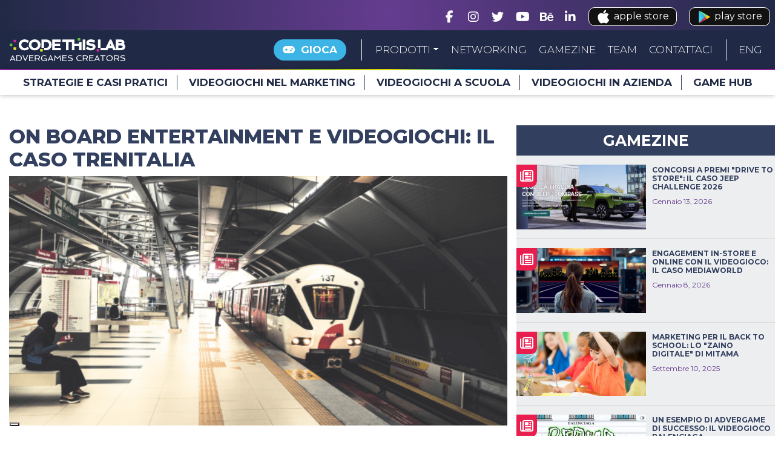

--- FILE ---
content_type: text/html; charset=UTF-8
request_url: https://codethislab.it/il-caso-trenitalia-on-board-entertainment-e-videogiochi/
body_size: 31679
content:
<!DOCTYPE html>
<html lang="it-IT">
<head>
<meta charset="UTF-8">

<meta name="viewport" content="width=device-width, initial-scale=1 ">

<link rel="profile" href="https://gmpg.org/xfn/11">
<link rel="pingback" href="https://codethislab.it/xmlrpc.php">
<link rel="stylesheet" type="text/css" media="all" href="https://codethislab.it/wp-content/themes/ctl-vulcano/style.css" />

<script>if (typeof module === 'object') {window.module = module; module = undefined;}</script>
	
<title>On board entertainment e videogiochi: il caso Trenitalia - Code This Lab srl</title>
<meta name='robots' content='max-image-preview:large' />
	<style>img:is([sizes="auto" i], [sizes^="auto," i]) { contain-intrinsic-size: 3000px 1500px }</style>
	<link rel="alternate" type="application/rss+xml" title="Code This Lab srl &raquo; On board entertainment e videogiochi: il caso Trenitalia Feed dei commenti" href="https://codethislab.it/il-caso-trenitalia-on-board-entertainment-e-videogiochi/feed/" />
<link rel='stylesheet' id='wp-block-library-css' href='https://codethislab.it/wp-includes/css/dist/block-library/style.min.css?ver=5213' type='text/css' media='all' />
<style id='classic-theme-styles-inline-css' type='text/css'>
/*! This file is auto-generated */
.wp-block-button__link{color:#fff;background-color:#32373c;border-radius:9999px;box-shadow:none;text-decoration:none;padding:calc(.667em + 2px) calc(1.333em + 2px);font-size:1.125em}.wp-block-file__button{background:#32373c;color:#fff;text-decoration:none}
</style>
<style id='global-styles-inline-css' type='text/css'>
:root{--wp--preset--aspect-ratio--square: 1;--wp--preset--aspect-ratio--4-3: 4/3;--wp--preset--aspect-ratio--3-4: 3/4;--wp--preset--aspect-ratio--3-2: 3/2;--wp--preset--aspect-ratio--2-3: 2/3;--wp--preset--aspect-ratio--16-9: 16/9;--wp--preset--aspect-ratio--9-16: 9/16;--wp--preset--color--black: #000000;--wp--preset--color--cyan-bluish-gray: #abb8c3;--wp--preset--color--white: #ffffff;--wp--preset--color--pale-pink: #f78da7;--wp--preset--color--vivid-red: #cf2e2e;--wp--preset--color--luminous-vivid-orange: #ff6900;--wp--preset--color--luminous-vivid-amber: #fcb900;--wp--preset--color--light-green-cyan: #7bdcb5;--wp--preset--color--vivid-green-cyan: #00d084;--wp--preset--color--pale-cyan-blue: #8ed1fc;--wp--preset--color--vivid-cyan-blue: #0693e3;--wp--preset--color--vivid-purple: #9b51e0;--wp--preset--gradient--vivid-cyan-blue-to-vivid-purple: linear-gradient(135deg,rgba(6,147,227,1) 0%,rgb(155,81,224) 100%);--wp--preset--gradient--light-green-cyan-to-vivid-green-cyan: linear-gradient(135deg,rgb(122,220,180) 0%,rgb(0,208,130) 100%);--wp--preset--gradient--luminous-vivid-amber-to-luminous-vivid-orange: linear-gradient(135deg,rgba(252,185,0,1) 0%,rgba(255,105,0,1) 100%);--wp--preset--gradient--luminous-vivid-orange-to-vivid-red: linear-gradient(135deg,rgba(255,105,0,1) 0%,rgb(207,46,46) 100%);--wp--preset--gradient--very-light-gray-to-cyan-bluish-gray: linear-gradient(135deg,rgb(238,238,238) 0%,rgb(169,184,195) 100%);--wp--preset--gradient--cool-to-warm-spectrum: linear-gradient(135deg,rgb(74,234,220) 0%,rgb(151,120,209) 20%,rgb(207,42,186) 40%,rgb(238,44,130) 60%,rgb(251,105,98) 80%,rgb(254,248,76) 100%);--wp--preset--gradient--blush-light-purple: linear-gradient(135deg,rgb(255,206,236) 0%,rgb(152,150,240) 100%);--wp--preset--gradient--blush-bordeaux: linear-gradient(135deg,rgb(254,205,165) 0%,rgb(254,45,45) 50%,rgb(107,0,62) 100%);--wp--preset--gradient--luminous-dusk: linear-gradient(135deg,rgb(255,203,112) 0%,rgb(199,81,192) 50%,rgb(65,88,208) 100%);--wp--preset--gradient--pale-ocean: linear-gradient(135deg,rgb(255,245,203) 0%,rgb(182,227,212) 50%,rgb(51,167,181) 100%);--wp--preset--gradient--electric-grass: linear-gradient(135deg,rgb(202,248,128) 0%,rgb(113,206,126) 100%);--wp--preset--gradient--midnight: linear-gradient(135deg,rgb(2,3,129) 0%,rgb(40,116,252) 100%);--wp--preset--font-size--small: 13px;--wp--preset--font-size--medium: 20px;--wp--preset--font-size--large: 36px;--wp--preset--font-size--x-large: 42px;--wp--preset--spacing--20: 0.44rem;--wp--preset--spacing--30: 0.67rem;--wp--preset--spacing--40: 1rem;--wp--preset--spacing--50: 1.5rem;--wp--preset--spacing--60: 2.25rem;--wp--preset--spacing--70: 3.38rem;--wp--preset--spacing--80: 5.06rem;--wp--preset--shadow--natural: 6px 6px 9px rgba(0, 0, 0, 0.2);--wp--preset--shadow--deep: 12px 12px 50px rgba(0, 0, 0, 0.4);--wp--preset--shadow--sharp: 6px 6px 0px rgba(0, 0, 0, 0.2);--wp--preset--shadow--outlined: 6px 6px 0px -3px rgba(255, 255, 255, 1), 6px 6px rgba(0, 0, 0, 1);--wp--preset--shadow--crisp: 6px 6px 0px rgba(0, 0, 0, 1);}:where(.is-layout-flex){gap: 0.5em;}:where(.is-layout-grid){gap: 0.5em;}body .is-layout-flex{display: flex;}.is-layout-flex{flex-wrap: wrap;align-items: center;}.is-layout-flex > :is(*, div){margin: 0;}body .is-layout-grid{display: grid;}.is-layout-grid > :is(*, div){margin: 0;}:where(.wp-block-columns.is-layout-flex){gap: 2em;}:where(.wp-block-columns.is-layout-grid){gap: 2em;}:where(.wp-block-post-template.is-layout-flex){gap: 1.25em;}:where(.wp-block-post-template.is-layout-grid){gap: 1.25em;}.has-black-color{color: var(--wp--preset--color--black) !important;}.has-cyan-bluish-gray-color{color: var(--wp--preset--color--cyan-bluish-gray) !important;}.has-white-color{color: var(--wp--preset--color--white) !important;}.has-pale-pink-color{color: var(--wp--preset--color--pale-pink) !important;}.has-vivid-red-color{color: var(--wp--preset--color--vivid-red) !important;}.has-luminous-vivid-orange-color{color: var(--wp--preset--color--luminous-vivid-orange) !important;}.has-luminous-vivid-amber-color{color: var(--wp--preset--color--luminous-vivid-amber) !important;}.has-light-green-cyan-color{color: var(--wp--preset--color--light-green-cyan) !important;}.has-vivid-green-cyan-color{color: var(--wp--preset--color--vivid-green-cyan) !important;}.has-pale-cyan-blue-color{color: var(--wp--preset--color--pale-cyan-blue) !important;}.has-vivid-cyan-blue-color{color: var(--wp--preset--color--vivid-cyan-blue) !important;}.has-vivid-purple-color{color: var(--wp--preset--color--vivid-purple) !important;}.has-black-background-color{background-color: var(--wp--preset--color--black) !important;}.has-cyan-bluish-gray-background-color{background-color: var(--wp--preset--color--cyan-bluish-gray) !important;}.has-white-background-color{background-color: var(--wp--preset--color--white) !important;}.has-pale-pink-background-color{background-color: var(--wp--preset--color--pale-pink) !important;}.has-vivid-red-background-color{background-color: var(--wp--preset--color--vivid-red) !important;}.has-luminous-vivid-orange-background-color{background-color: var(--wp--preset--color--luminous-vivid-orange) !important;}.has-luminous-vivid-amber-background-color{background-color: var(--wp--preset--color--luminous-vivid-amber) !important;}.has-light-green-cyan-background-color{background-color: var(--wp--preset--color--light-green-cyan) !important;}.has-vivid-green-cyan-background-color{background-color: var(--wp--preset--color--vivid-green-cyan) !important;}.has-pale-cyan-blue-background-color{background-color: var(--wp--preset--color--pale-cyan-blue) !important;}.has-vivid-cyan-blue-background-color{background-color: var(--wp--preset--color--vivid-cyan-blue) !important;}.has-vivid-purple-background-color{background-color: var(--wp--preset--color--vivid-purple) !important;}.has-black-border-color{border-color: var(--wp--preset--color--black) !important;}.has-cyan-bluish-gray-border-color{border-color: var(--wp--preset--color--cyan-bluish-gray) !important;}.has-white-border-color{border-color: var(--wp--preset--color--white) !important;}.has-pale-pink-border-color{border-color: var(--wp--preset--color--pale-pink) !important;}.has-vivid-red-border-color{border-color: var(--wp--preset--color--vivid-red) !important;}.has-luminous-vivid-orange-border-color{border-color: var(--wp--preset--color--luminous-vivid-orange) !important;}.has-luminous-vivid-amber-border-color{border-color: var(--wp--preset--color--luminous-vivid-amber) !important;}.has-light-green-cyan-border-color{border-color: var(--wp--preset--color--light-green-cyan) !important;}.has-vivid-green-cyan-border-color{border-color: var(--wp--preset--color--vivid-green-cyan) !important;}.has-pale-cyan-blue-border-color{border-color: var(--wp--preset--color--pale-cyan-blue) !important;}.has-vivid-cyan-blue-border-color{border-color: var(--wp--preset--color--vivid-cyan-blue) !important;}.has-vivid-purple-border-color{border-color: var(--wp--preset--color--vivid-purple) !important;}.has-vivid-cyan-blue-to-vivid-purple-gradient-background{background: var(--wp--preset--gradient--vivid-cyan-blue-to-vivid-purple) !important;}.has-light-green-cyan-to-vivid-green-cyan-gradient-background{background: var(--wp--preset--gradient--light-green-cyan-to-vivid-green-cyan) !important;}.has-luminous-vivid-amber-to-luminous-vivid-orange-gradient-background{background: var(--wp--preset--gradient--luminous-vivid-amber-to-luminous-vivid-orange) !important;}.has-luminous-vivid-orange-to-vivid-red-gradient-background{background: var(--wp--preset--gradient--luminous-vivid-orange-to-vivid-red) !important;}.has-very-light-gray-to-cyan-bluish-gray-gradient-background{background: var(--wp--preset--gradient--very-light-gray-to-cyan-bluish-gray) !important;}.has-cool-to-warm-spectrum-gradient-background{background: var(--wp--preset--gradient--cool-to-warm-spectrum) !important;}.has-blush-light-purple-gradient-background{background: var(--wp--preset--gradient--blush-light-purple) !important;}.has-blush-bordeaux-gradient-background{background: var(--wp--preset--gradient--blush-bordeaux) !important;}.has-luminous-dusk-gradient-background{background: var(--wp--preset--gradient--luminous-dusk) !important;}.has-pale-ocean-gradient-background{background: var(--wp--preset--gradient--pale-ocean) !important;}.has-electric-grass-gradient-background{background: var(--wp--preset--gradient--electric-grass) !important;}.has-midnight-gradient-background{background: var(--wp--preset--gradient--midnight) !important;}.has-small-font-size{font-size: var(--wp--preset--font-size--small) !important;}.has-medium-font-size{font-size: var(--wp--preset--font-size--medium) !important;}.has-large-font-size{font-size: var(--wp--preset--font-size--large) !important;}.has-x-large-font-size{font-size: var(--wp--preset--font-size--x-large) !important;}
:where(.wp-block-post-template.is-layout-flex){gap: 1.25em;}:where(.wp-block-post-template.is-layout-grid){gap: 1.25em;}
:where(.wp-block-columns.is-layout-flex){gap: 2em;}:where(.wp-block-columns.is-layout-grid){gap: 2em;}
:root :where(.wp-block-pullquote){font-size: 1.5em;line-height: 1.6;}
</style>
<link rel='stylesheet' id='ctl-wp-studio-select2.min-css' href='https://codethislab.it/wp-content/plugins/ctl-wp-studio/css/select2.min.css?ver=9870' type='text/css' media='all' />
<link rel='stylesheet' id='ctl-wp-studio-commons-css' href='https://codethislab.it/wp-content/plugins/ctl-wp-studio/css/commons.css?ver=4162' type='text/css' media='all' />
<link rel='stylesheet' id='ctl-wp-studio-flag-icon-css' href='https://codethislab.it/wp-content/plugins/ctl-wp-studio/css/flag-icon.min.css?ver=8652' type='text/css' media='all' />
<link rel='stylesheet' id='ctl-wp-studio-front-animation-css' href='https://codethislab.it/wp-content/plugins/ctl-wp-studio/css/animation.css?ver=9714' type='text/css' media='all' />
<link rel='stylesheet' id='ctl-wp-studio-front-icons-css' href='https://codethislab.it/wp-content/plugins/ctl-wp-studio/css/ctl-wp-studio-icons.css?ver=2679' type='text/css' media='all' />
<link rel='stylesheet' id='ctl-documentation-front-css' href='https://codethislab.it/wp-content/plugins/ctl-wp-studio/classes/modules/ctl-documentation/css/front.css?ver=4517' type='text/css' media='all' />
<link rel='stylesheet' id='ctl-animate-css-animate.min-css' href='https://codethislab.it/wp-content/plugins/ctl-wp-studio/classes/extensions/ctl-animate-css/css/animate.min.css?ver=9621' type='text/css' media='all' />
<link rel='stylesheet' id='ctl-animate-css-animate.extra-css' href='https://codethislab.it/wp-content/plugins/ctl-wp-studio/classes/extensions/ctl-animate-css/css/animate.extra.css?ver=9234' type='text/css' media='all' />
<link rel='stylesheet' id='ctl-background-slideshow-front-css' href='https://codethislab.it/wp-content/plugins/ctl-wp-studio/classes/extensions/ctl-background-slideshow/css/front.css?ver=8755' type='text/css' media='all' />
<link rel='stylesheet' id='ctl-bootstrap-4-bootstrap.min-css' href='https://codethislab.it/wp-content/plugins/ctl-wp-studio/classes/extensions/ctl-bootstrap-4/css/bootstrap.min.css?ver=4484' type='text/css' media='all' />
<link rel='stylesheet' id='ctl-bootstrap-4-bootstrap-social-css' href='https://codethislab.it/wp-content/plugins/ctl-wp-studio/classes/extensions/ctl-bootstrap-4/css/bootstrap-social.css?ver=3079' type='text/css' media='all' />
<link rel='stylesheet' id='ctl-bootstrap-4-front-css' href='https://codethislab.it/wp-content/plugins/ctl-wp-studio/classes/extensions/ctl-bootstrap-4/css/front.css?ver=8972' type='text/css' media='all' />
<link rel='stylesheet' id='ctl-faq-front-css' href='https://codethislab.it/wp-content/plugins/ctl-wp-studio/classes/extensions/ctl-faq/css/front.css?ver=4986' type='text/css' media='all' />
<link rel='stylesheet' id='ctl-flow-visualizer-common-css' href='https://codethislab.it/wp-content/plugins/ctl-wp-studio/classes/extensions/ctl-flow-visualizer/css/common.css?ver=7407' type='text/css' media='all' />
<link rel='stylesheet' id='ctl-font-awesome-solid-css' href='https://codethislab.it/wp-content/plugins/ctl-wp-studio/classes/extensions/ctl-font-awesome/6.7.1/css/solid.min.css?ver=1643' type='text/css' media='all' />
<link rel='stylesheet' id='ctl-font-awesome-regular-css' href='https://codethislab.it/wp-content/plugins/ctl-wp-studio/classes/extensions/ctl-font-awesome/6.7.1/css/regular.min.css?ver=3917' type='text/css' media='all' />
<link rel='stylesheet' id='ctl-font-awesome-brands-css' href='https://codethislab.it/wp-content/plugins/ctl-wp-studio/classes/extensions/ctl-font-awesome/6.7.1/css/brands.min.css?ver=8585' type='text/css' media='all' />
<link rel='stylesheet' id='ctl-font-awesome-fontawesome-css' href='https://codethislab.it/wp-content/plugins/ctl-wp-studio/classes/extensions/ctl-font-awesome/6.7.1/css/fontawesome.min.css?ver=2364' type='text/css' media='all' />
<link rel='stylesheet' id='ctl-gallery-photoswipe-photoswipe-css' href='https://codethislab.it/wp-content/plugins/ctl-wp-studio/classes/extensions/ctl-gallery-photoswipe/css/photoswipe.css?ver=1993' type='text/css' media='all' />
<link rel='stylesheet' id='ctl-gallery-photoswipe-photoswipe-default-skin-css' href='https://codethislab.it/wp-content/plugins/ctl-wp-studio/classes/extensions/ctl-gallery-photoswipe/css/default-skin/default-skin.css?ver=4133' type='text/css' media='all' />
<link rel='stylesheet' id='ctl-gallery-photoswipe-front-css' href='https://codethislab.it/wp-content/plugins/ctl-wp-studio/classes/extensions/ctl-gallery-photoswipe/css/front.css?ver=4267' type='text/css' media='all' />
<link rel='stylesheet' id='ctl-html-block-front-css' href='https://codethislab.it/wp-content/plugins/ctl-wp-studio/classes/extensions/ctl-html-block/css/front.css?ver=7122' type='text/css' media='all' />
<link rel='stylesheet' id='ctl-owl-carousel-2-owl.carousel.min-css' href='https://codethislab.it/wp-content/plugins/ctl-wp-studio/classes/extensions/ctl-owl-carousel-2/css/owl.carousel.min.css?ver=3949' type='text/css' media='all' />
<link rel='stylesheet' id='ctl-owl-carousel-2-owl.theme.default.min-css' href='https://codethislab.it/wp-content/plugins/ctl-wp-studio/classes/extensions/ctl-owl-carousel-2/css/owl.theme.default.min.css?ver=7649' type='text/css' media='all' />
<link rel='stylesheet' id='ctl-scroll-down-front-css' href='https://codethislab.it/wp-content/plugins/ctl-wp-studio/classes/extensions/ctl-scroll-down/css/front.css?ver=1795' type='text/css' media='all' />
<link rel='stylesheet' id='ctl-scroll-top-commons-css' href='https://codethislab.it/wp-content/plugins/ctl-wp-studio/classes/extensions/ctl-scroll-top/css/commons.css?ver=1041' type='text/css' media='all' />
<link rel='stylesheet' id='ctl-social-links-front-css' href='https://codethislab.it/wp-content/plugins/ctl-wp-studio/classes/extensions/ctl-social-links/css/front.css?ver=4990' type='text/css' media='all' />
<link rel='stylesheet' id='ctl-social-sharing-front-css' href='https://codethislab.it/wp-content/plugins/ctl-wp-studio/classes/extensions/ctl-social-sharing/css/front.css?ver=5372' type='text/css' media='all' />
<link rel='stylesheet' id='ctl-theme-wp-widgets-front-css' href='https://codethislab.it/wp-content/plugins/ctl-wp-studio/classes/extensions/ctl-theme-wp-widgets/css/front.css?ver=3890' type='text/css' media='all' />
<link rel='stylesheet' id='ctl-user-roles-front-css' href='https://codethislab.it/wp-content/plugins/ctl-wp-studio/classes/extensions/ctl-user-roles/css/front.css?ver=3829' type='text/css' media='all' />
<link rel='stylesheet' id='ctl-brand-scroller-front-css' href='https://codethislab.it/wp-content/plugins/ctl-wp-studio/classes/extensions/ctl-brand-scroller/css/front.css?ver=8416' type='text/css' media='all' />
<link rel='stylesheet' id='ctl-justified-gallery-justifiedGallery.min-css' href='https://codethislab.it/wp-content/plugins/ctl-wp-studio/classes/extensions/ctl-justified-gallery/css/justifiedGallery.min.css?ver=4022' type='text/css' media='all' />
<link rel='stylesheet' id='ctl-justified-gallery-front-css' href='https://codethislab.it/wp-content/plugins/ctl-wp-studio/classes/extensions/ctl-justified-gallery/css/front.css?ver=3401' type='text/css' media='all' />
<link rel='stylesheet' id='ctl-theme-bootstrap-breadcrumb-front-css' href='https://codethislab.it/wp-content/plugins/ctl-wp-studio/classes/extensions/ctl-theme-bootstrap-breadcrumb/css/front.css?ver=6642' type='text/css' media='all' />
<link rel='stylesheet' id='ctl-theme-bootstrap-modals-front-css' href='https://codethislab.it/wp-content/plugins/ctl-wp-studio/classes/extensions/ctl-theme-bootstrap-modals/css/front.css?ver=6949' type='text/css' media='all' />
<link rel='stylesheet' id='ctl-theme-bootstrap-search-bar-front-css' href='https://codethislab.it/wp-content/plugins/ctl-wp-studio/classes/extensions/ctl-theme-bootstrap-search-bar/css/front.css?ver=4260' type='text/css' media='all' />
<link rel='stylesheet' id='ctl-theme-bootstrap-toasts-front-css' href='https://codethislab.it/wp-content/plugins/ctl-wp-studio/classes/extensions/ctl-theme-bootstrap-toasts/css/front.css?ver=5098' type='text/css' media='all' />
<link rel='stylesheet' id='ctl-theme-pagination-front-css' href='https://codethislab.it/wp-content/plugins/ctl-wp-studio/classes/extensions/ctl-theme-pagination/css/front.css?ver=4180' type='text/css' media='all' />
<link rel='stylesheet' id='ctl-vulcano-theme-front-css' href='https://codethislab.it/wp-content/plugins/ctl-wp-studio/classes/extensions/ctl-vulcano-theme/css/front.css?ver=5326' type='text/css' media='all' />
<link rel='stylesheet' id='ctl-form-fields-select2-bootstrap4.min-css' href='https://codethislab.it/wp-content/plugins/ctl-wp-studio/classes/extensions/ctl-form-fields/css/select2-bootstrap4.min.css?ver=1362' type='text/css' media='all' />
<link rel='stylesheet' id='ctl-form-fields-tempusdominus-bootstrap-4.min-css' href='https://codethislab.it/wp-content/plugins/ctl-wp-studio/classes/extensions/ctl-form-fields/css/tempusdominus-bootstrap-4.min.css?ver=1349' type='text/css' media='all' />
<link rel='stylesheet' id='ctl-form-fields-summernote-bs4.min-css' href='https://codethislab.it/wp-content/plugins/ctl-wp-studio/classes/extensions/ctl-form-fields/css/summernote-bs4.min.css?ver=5574' type='text/css' media='all' />
<link rel='stylesheet' id='ctl-form-fields-bootstrap-colorpicker.min-css' href='https://codethislab.it/wp-content/plugins/ctl-wp-studio/classes/extensions/ctl-form-fields/css/bootstrap-colorpicker.min.css?ver=2610' type='text/css' media='all' />
<link rel='stylesheet' id='ctl-form-fields-nouislider-css' href='https://codethislab.it/wp-content/plugins/ctl-wp-studio/classes/extensions/ctl-form-fields/css/nouislider.min.css?ver=9993' type='text/css' media='all' />
<link rel='stylesheet' id='ctl-form-fields-front-css' href='https://codethislab.it/wp-content/plugins/ctl-wp-studio/classes/extensions/ctl-form-fields/css/front.css?ver=4139' type='text/css' media='all' />
<link rel='stylesheet' id='ctl-google-recaptcha-v2-front-css' href='https://codethislab.it/wp-content/plugins/ctl-wp-studio/classes/extensions/ctl-google-recaptcha-v2/css/front.css?ver=3513' type='text/css' media='all' />
<link rel='stylesheet' id='ctl-rolling-number-front-css' href='https://codethislab.it/wp-content/plugins/ctl-wp-studio/classes/extensions/ctl-rolling-number/css/front.css?ver=7694' type='text/css' media='all' />
<link rel='stylesheet' id='ctl-theme-bootstrap-menu-hamburgers.min-css' href='https://codethislab.it/wp-content/plugins/ctl-wp-studio/classes/extensions/ctl-theme-bootstrap-menu/css/hamburgers.min.css?ver=6007' type='text/css' media='all' />
<link rel='stylesheet' id='ctl-theme-bootstrap-menu-front-css' href='https://codethislab.it/wp-content/plugins/ctl-wp-studio/classes/extensions/ctl-theme-bootstrap-menu/css/front.css?ver=9505' type='text/css' media='all' />
<link rel='stylesheet' id='ctl-theme-bootstrap-tabs-front-css' href='https://codethislab.it/wp-content/plugins/ctl-wp-studio/classes/extensions/ctl-theme-bootstrap-tabs/css/front.css?ver=9928' type='text/css' media='all' />
<link rel='stylesheet' id='ctl-theme-bootstrap-wp-category-front-css' href='https://codethislab.it/wp-content/plugins/ctl-wp-studio/classes/extensions/ctl-theme-bootstrap-wp-category/css/front.css?ver=9570' type='text/css' media='all' />
<link rel='stylesheet' id='ctl-theme-tables-front-css' href='https://codethislab.it/wp-content/plugins/ctl-wp-studio/classes/extensions/ctl-theme-tables/css/front.css?ver=1651' type='text/css' media='all' />
<link rel='stylesheet' id='ctl-user-access-form-front-css' href='https://codethislab.it/wp-content/plugins/ctl-wp-studio/classes/extensions/ctl-user-access-form/css/front.css?ver=4930' type='text/css' media='all' />
<link rel='stylesheet' id='ctl-editors-framework-front-css' href='https://codethislab.it/wp-content/plugins/ctl-wp-studio/classes/extensions/ctl-editors-framework/css/front.css?ver=1450' type='text/css' media='all' />
<link rel='stylesheet' id='ctl-policy-manager-front-css' href='https://codethislab.it/wp-content/plugins/ctl-wp-studio/classes/extensions/ctl-policy-manager/css/front.css?ver=9013' type='text/css' media='all' />
<link rel='stylesheet' id='ctl-vulcano-wizards-front-css' href='https://codethislab.it/wp-content/plugins/ctl-wp-studio/classes/extensions/ctl-vulcano-wizards/css/front.css?ver=6135' type='text/css' media='all' />
<script type="text/javascript" src="https://codethislab.it/wp-content/plugins/ctl-wp-studio/js/jquery.min.js?ver=9875" id="jquery-js"></script>
<script type="text/javascript" src="https://codethislab.it/wp-content/plugins/ctl-wp-studio/js/select2.full.min.js?ver=4189" id="ctl-wp-studio-select2.full.min-js"></script>
<script type="text/javascript" src="https://codethislab.it/wp-content/plugins/ctl-wp-studio/js/sprintf.min.js?ver=4817" id="ctl-wp-studio-sprintf-js"></script>
<script type="text/javascript" src="https://codethislab.it/wp-content/plugins/ctl-wp-studio/js/wp_actions_filters.js?ver=2278" id="ctl-wp-studio-wp_actions_filters-js"></script>
<script type="text/javascript" src="https://codethislab.it/wp-content/plugins/ctl-wp-studio/js/base64.min.js?ver=7475" id="ctl-wp-studio-base64.min-js"></script>
<script type="text/javascript" src="https://codethislab.it/wp-content/plugins/ctl-wp-studio/js/moment-with-locales.min.js?ver=6523" id="ctl-wp-studio-moment-js"></script>
<script type="text/javascript" src="https://codethislab.it/wp-content/plugins/ctl-wp-studio/js/moment-timezone-with-data.js?ver=3754" id="ctl-wp-studio-moment-timezone-js"></script>
<script type="text/javascript" src="https://codethislab.it/wp-content/plugins/ctl-wp-studio/js/clipboard.min.js?ver=3221" id="ctl-wp-studio-clipboard.min-js"></script>
<script type="text/javascript" src="https://codethislab.it/wp-content/plugins/ctl-wp-studio/js/chroma.min.js?ver=5510" id="ctl-wp-studio-chroma.min-js"></script>
<script type="text/javascript" src="https://codethislab.it/wp-content/plugins/ctl-wp-studio/js/panzoom.min.js?ver=3939" id="ctl-wp-studio-panzoom.min-js"></script>
<script type="text/javascript" id="ctl-wp-studio-commons-js-extra">
/* <![CDATA[ */
var ctl_wp_studio_common_localization = {"szDefaultImage":"https:\/\/codethislab.it\/wp-content\/plugins\/ctl-wp-studio\/images\/default.png","locale":"it_IT","szAdminUrl":"https:\/\/codethislab.it\/wp-admin\/admin.php","szHomeUrl":"https:\/\/codethislab.it","szPluginDir":"ctl-wp-studio","bIsMobile":"","ajaxurl":"https:\/\/codethislab.it\/wp-admin\/admin-ajax.php","Attention":"Attention","continue":"continue","Remove":"Remove","Close":"Close","Edit":"Edit","Select...":"Select...","Move up":"Move up","Move down":"Move down","Image":"Image","Loading":"Loading","Search...":"Search...","Are you sure to delete this setting?\nThis action isn't reversible!":"Are you sure to delete this setting?\nThis action isn't reversible!","Are you sure to delete this post?\nThis action isn't reversible!":"Are you sure to delete this post?\nThis action isn't reversible!","Are you sure to empty all items from DB? This action isn't reversible!":"Are you sure to empty all items from DB? This action isn't reversible!","Are you sure to empty the item from DB? This action isn't reversible!":"Are you sure to empty the item from DB? This action isn't reversible!","Please type a name!":"Please type a name!","Ooops! Something Went Wrong!":"Ooops! Something Went Wrong!","Please enter %d or more or more characters":"Please enter %d or more or more characters","The results could not be loaded.":"The results could not be loaded.","Loading more results...":"Loading more results...","Searching...":"Searching...","No Results Found!":"No Results Found!"};
/* ]]> */
</script>
<script type="text/javascript" src="https://codethislab.it/wp-content/plugins/ctl-wp-studio/js/commons.js?ver=8559" id="ctl-wp-studio-commons-js"></script>
<script type="text/javascript" src="https://codethislab.it/wp-content/plugins/ctl-wp-studio/js/jquery.transit.min.js?ver=3719" id="ctl-wp-studio-transit-js"></script>
<script type="text/javascript" src="https://codethislab.it/wp-content/plugins/ctl-wp-studio/js/jquery.ui.touch-punch.min.js?ver=5635" id="ctl-wp-studio-ui.touch-punch-js"></script>
<script type="text/javascript" id="ctl-smtp-front-js-extra">
/* <![CDATA[ */
var g_oCTLSMTPLocalizationFront = {"Test Email":"Test Email","Subject":"Subject","Email address of the recipient.":"Email address of the recipient.","To":"To","Subject of the email.":"Subject of the email.","Message":"Message","Email body.":"Email body.","Hello world":"Hello world","Send":"Send","Help":"Help","Do you want to reset SMTP params?":"Do you want to reset SMTP params?","Yes":"Yes","No":"No"};
/* ]]> */
</script>
<script type="text/javascript" src="https://codethislab.it/wp-content/plugins/ctl-wp-studio/classes/modules/ctl-smtp/js/front.js?ver=6582" id="ctl-smtp-front-js"></script>
<script type="text/javascript" id="ctl-documentation-front-js-extra">
/* <![CDATA[ */
var g_oCTLDocumentationLocalizationFront = {"Documentation":"Documentation"};
/* ]]> */
</script>
<script type="text/javascript" src="https://codethislab.it/wp-content/plugins/ctl-wp-studio/classes/modules/ctl-documentation/js/front.js?ver=8554" id="ctl-documentation-front-js"></script>
<script type="text/javascript" id="ctl-health-front-js-extra">
/* <![CDATA[ */
var g_oCTLHealthLocalizationFront = {"Do you want to clear the folder cache?":"Do you want to clear the folder cache?","Do you want to clear the total cache?":"Do you want to clear the total cache?","Yes":"Yes","No":"No"};
/* ]]> */
</script>
<script type="text/javascript" src="https://codethislab.it/wp-content/plugins/ctl-wp-studio/classes/modules/ctl-health/js/front.js?ver=7606" id="ctl-health-front-js"></script>
<script type="text/javascript" src="https://codethislab.it/wp-content/plugins/ctl-wp-studio/classes/extensions/ctl-background-slideshow/js/front.js?ver=6704" id="ctl-background-slideshow-front-js"></script>
<script type="text/javascript" src="https://codethislab.it/wp-content/plugins/ctl-wp-studio/classes/extensions/ctl-bootstrap-4/js/popper.min.js?ver=3754" id="ctl-bootstrap-4-popper.min-js"></script>
<script type="text/javascript" src="https://codethislab.it/wp-content/plugins/ctl-wp-studio/classes/extensions/ctl-bootstrap-4/js/bootstrap.min.js?ver=3155" id="ctl-bootstrap-4-bootstrap.bundle.min-js"></script>
<script type="text/javascript" src="https://codethislab.it/wp-content/plugins/ctl-wp-studio/classes/extensions/ctl-bootstrap-4/js/front.js?ver=8311" id="ctl-bootstrap-4-front-js"></script>
<script type="text/javascript" src="https://codethislab.it/wp-content/plugins/ctl-wp-studio/classes/extensions/ctl-easing/js/easing.js?ver=5362" id="ctl-easing-easing-js"></script>
<script type="text/javascript" src="https://codethislab.it/wp-includes/js/jquery/ui/core.min.js?ver=5909" id="jquery-ui-core-js"></script>
<script type="text/javascript" src="https://codethislab.it/wp-includes/js/jquery/ui/accordion.min.js?ver=9186" id="jquery-ui-accordion-js"></script>
<script type="text/javascript" src="https://codethislab.it/wp-content/plugins/ctl-wp-studio/classes/extensions/ctl-faq/js/front.js?ver=2200" id="ctl-faq-front-js"></script>
<script type="text/javascript" src="https://codethislab.it/wp-content/plugins/ctl-wp-studio/classes/extensions/ctl-flow-visualizer/js/CMath.js?ver=7098" id="ctl-flow-visualizer-cmath-js"></script>
<script type="text/javascript" src="https://codethislab.it/wp-content/plugins/ctl-wp-studio/classes/extensions/ctl-flow-visualizer/js/CVector2.js?ver=9189" id="ctl-flow-visualizer-cvector2-js"></script>
<script type="text/javascript" src="https://codethislab.it/wp-content/plugins/ctl-wp-studio/classes/extensions/ctl-flow-visualizer/js/svg.min.js?ver=7436" id="ctl-flow-visualizer-svg-js"></script>
<script type="text/javascript" src="https://codethislab.it/wp-content/plugins/ctl-wp-studio/classes/extensions/ctl-flow-visualizer/js/mermaid.min.js?ver=4123" id="ctl-flow-visualizer-mermaid-js"></script>
<script type="text/javascript" id="ctl-flow-visualizer-common-js-extra">
/* <![CDATA[ */
var g_oCTLFlowVisualizerLocalization = {"Zoom":"Zoom","reset":"reset","responsive":"responsive"};
/* ]]> */
</script>
<script type="text/javascript" src="https://codethislab.it/wp-content/plugins/ctl-wp-studio/classes/extensions/ctl-flow-visualizer/js/common.js?ver=8643" id="ctl-flow-visualizer-common-js"></script>
<script type="text/javascript" src="https://codethislab.it/wp-content/plugins/ctl-wp-studio/classes/extensions/ctl-gallery-photoswipe/js/photoswipe-ui-default.min.js?ver=5102" id="ctl-gallery-photoswipe-photoswipe-ui-default.min-js"></script>
<script type="text/javascript" src="https://codethislab.it/wp-content/plugins/ctl-wp-studio/classes/extensions/ctl-gallery-photoswipe/js/photoswipe.min.js?ver=4434" id="ctl-gallery-photoswipe-photoswipe.min-js"></script>
<script type="text/javascript" src="https://codethislab.it/wp-content/plugins/ctl-wp-studio/classes/extensions/ctl-gallery-photoswipe/js/front.js?ver=2287" id="ctl-gallery-photoswipe-front-js"></script>
<script type="text/javascript" id="ctl-html-block-front-js-extra">
/* <![CDATA[ */
var g_oCTLVideoBlockLocalizationFront = {"Play":"Play","Pause":"Pause","Mute":"Mute","Audio on":"Audio on"};
/* ]]> */
</script>
<script type="text/javascript" src="https://codethislab.it/wp-content/plugins/ctl-wp-studio/classes/extensions/ctl-html-block/js/front.js?ver=7165" id="ctl-html-block-front-js"></script>
<script type="text/javascript" src="https://codethislab.it/wp-content/plugins/ctl-wp-studio/classes/extensions/ctl-numeral-js/js/numeral.min.js?ver=7135" id="ctl-numeral-js-numeral.min-js"></script>
<script type="text/javascript" src="https://codethislab.it/wp-content/plugins/ctl-wp-studio/classes/extensions/ctl-owl-carousel-2/js/owl.carousel.min.js?ver=3764" id="ctl-owl-carousel-2-owl.carousel.min-js"></script>
<script type="text/javascript" src="https://codethislab.it/wp-content/plugins/ctl-wp-studio/classes/extensions/ctl-php-block/js/front.js?ver=7995" id="ctl-php-block-front-js"></script>
<script type="text/javascript" src="https://codethislab.it/wp-content/plugins/ctl-wp-studio/classes/extensions/ctl-scroll-down/js/front.js?ver=7381" id="ctl-scroll-down-front-js"></script>
<script type="text/javascript" src="https://codethislab.it/wp-content/plugins/ctl-wp-studio/classes/extensions/ctl-scroll-top/js/commons.js?ver=2449" id="ctl-scroll-top-commons-js"></script>
<script type="text/javascript" id="ctl-social-sharing-front-js-extra">
/* <![CDATA[ */
var g_oCTLSocialSharingLocalizationFront = {"Please configure the Facebook SDK Extension!":"Please configure the Facebook SDK Extension!"};
/* ]]> */
</script>
<script type="text/javascript" src="https://codethislab.it/wp-content/plugins/ctl-wp-studio/classes/extensions/ctl-social-sharing/js/front.js?ver=6068" id="ctl-social-sharing-front-js"></script>
<script type="text/javascript" src="https://codethislab.it/wp-content/plugins/ctl-wp-studio/classes/extensions/ctl-theme-wp-widgets/js/front.js?ver=2706" id="ctl-theme-wp-widgets-front-js"></script>
<script type="text/javascript" id="ctl-user-roles-front-js-extra">
/* <![CDATA[ */
var g_oCTLUserRolesLocalizationFront = {"Continue":"Continue","Reload the page":"Reload the page","User roles":"User roles","Change role":"Change role"};
/* ]]> */
</script>
<script type="text/javascript" src="https://codethislab.it/wp-content/plugins/ctl-wp-studio/classes/extensions/ctl-user-roles/js/front.js?ver=2892" id="ctl-user-roles-front-js"></script>
<script type="text/javascript" src="https://codethislab.it/wp-content/plugins/ctl-wp-studio/classes/extensions/ctl-justified-gallery/js/jquery.justifiedGallery.min.js?ver=4033" id="ctl-justified-gallery-jquery.justifiedGallery.min-js"></script>
<script type="text/javascript" src="https://codethislab.it/wp-includes/js/jquery/ui/mouse.min.js?ver=4256" id="jquery-ui-mouse-js"></script>
<script type="text/javascript" src="https://codethislab.it/wp-includes/js/jquery/ui/draggable.min.js?ver=7289" id="jquery-ui-draggable-js"></script>
<script type="text/javascript" id="ctl-theme-bootstrap-modals-front-js-extra">
/* <![CDATA[ */
var g_oCTLBootstrapModalsLocalizationFront = {"Close":"Close","Documentation":"Documentation"};
/* ]]> */
</script>
<script type="text/javascript" src="https://codethislab.it/wp-content/plugins/ctl-wp-studio/classes/extensions/ctl-theme-bootstrap-modals/js/front.js?ver=9450" id="ctl-theme-bootstrap-modals-front-js"></script>
<script type="text/javascript" id="ctl-theme-bootstrap-toasts-front-js-extra">
/* <![CDATA[ */
var g_oCTLThemeBootstrapToastsLocalizationFront = {"Close":"Close"};
/* ]]> */
</script>
<script type="text/javascript" src="https://codethislab.it/wp-content/plugins/ctl-wp-studio/classes/extensions/ctl-theme-bootstrap-toasts/js/front.js?ver=4895" id="ctl-theme-bootstrap-toasts-front-js"></script>
<script type="text/javascript" src="https://codethislab.it/wp-content/plugins/ctl-wp-studio/classes/extensions/ctl-theme-pagination/js/front.js?ver=7221" id="ctl-theme-pagination-front-js"></script>
<script type="text/javascript" src="https://codethislab.it/wp-content/plugins/ctl-wp-studio/classes/extensions/ctl-vulcano-theme/js/vh-check.min.js?ver=3120" id="ctl-vulcano-theme-vh-check.min-js"></script>
<script type="text/javascript" id="ctl-vulcano-theme-front-js-extra">
/* <![CDATA[ */
var g_oCTLVulcanoThemeLocalizationFront = {"online":"online","offline":"offline","Back":"Back"};
/* ]]> */
</script>
<script type="text/javascript" src="https://codethislab.it/wp-content/plugins/ctl-wp-studio/classes/extensions/ctl-vulcano-theme/js/front.js?ver=8847" id="ctl-vulcano-theme-front-js"></script>
<script type="text/javascript" src="https://codethislab.it/wp-content/plugins/ctl-wp-studio/classes/extensions/ctl-form-fields/js/tempusdominus-bootstrap-4.min.js?ver=7138" id="ctl-form-fields-tempusdominus-bootstrap-4.min-js"></script>
<script type="text/javascript" id="ctl-form-fields-front.tempusdominus-js-extra">
/* <![CDATA[ */
var g_oCTLTempusdominusDatepickerLocalizationFront = {"user_locale":"it_IT","Prev":"Prec","Today":"Oggi","Empty":"Svuota","Next":"Succ"};
/* ]]> */
</script>
<script type="text/javascript" src="https://codethislab.it/wp-content/plugins/ctl-wp-studio/classes/extensions/ctl-form-fields/js/front.tempusdominus.js?ver=4303" id="ctl-form-fields-front.tempusdominus-js"></script>
<script type="text/javascript" src="https://codethislab.it/wp-content/plugins/ctl-wp-studio/classes/extensions/ctl-form-fields/js/summernote-bs4.min.js?ver=2670" id="ctl-form-fields-summernote-bs4.min-js"></script>
<script type="text/javascript" src="https://codethislab.it/wp-content/plugins/ctl-wp-studio/classes/extensions/ctl-form-fields/js/vulcano-summernote-cleaner.js?ver=2898" id="ctl-form-fields-vulcano-summernote-cleaner-js"></script>
<script type="text/javascript" src="https://codethislab.it/wp-content/plugins/ctl-wp-studio/classes/extensions/ctl-form-fields/js/epsilon.js?ver=7007" id="ctl-form-fields-epsilon-js"></script>
<script type="text/javascript" src="https://codethislab.it/wp-content/plugins/ctl-wp-studio/classes/extensions/ctl-form-fields/js/screenfull.min.js?ver=8274" id="ctl-form-fields-screenfull-js"></script>
<script type="text/javascript" src="https://codethislab.it/wp-content/plugins/ctl-wp-studio/classes/extensions/ctl-form-fields/js/bootstrap-colorpicker.min.js?ver=8533" id="ctl-form-fields-bootstrap-colorpicker.min-js"></script>
<script type="text/javascript" src="https://codethislab.it/wp-content/plugins/ctl-wp-studio/classes/extensions/ctl-form-fields/js/nouislider.min.js?ver=7532" id="ctl-form-fields-nouislider-js"></script>
<script type="text/javascript" id="ctl-form-fields-common-js-extra">
/* <![CDATA[ */
var g_oCTLFormFieldsLocalizationCommon = {"copy":"copia","Select yes to continue":"Seleziona s\u00ec per continuare","Empty field":"Campo vuoto","Email format not valid":"Formato email non valido","Website format not valid":"Formato sito web non valido","This field accept only numbers":"Questo campo accetta solo numeri","This field accept only integer numbers":"Questo campo accetta solo numeri interi","This field accept only positive numbers":"Questo campo accetta solo numeri positivi","The value must be at least %d character":"La stringa inserita deve essere almeno di %d carattere","The value must be at least %d characters":"La stringa inserita deve essere almeno di %d caratteri","The value must not exceed %d character":"Il valore non pu\u00f2 superare %d carattere","The value must not exceed %d characters":"Il valore non pu\u00f2 superare %d caratteri","This field doesn't accept numbers":"Non puoi inserire numeri in questo","The value must be %d character long":"La stringa inserita deve essere di %d carattere","The value must be %d characters long":"La stringa inserita deve essere di %d caratteri","This field doesn't accept zero value":"Non puoi inserire zero in questo campo","Duplicate value":"Valore duplicato","Option Label":"Etichetta opzione","Option Value":"Valore opzione","Edit Option":"Modifica opzione","Save Option":"Salva opzione","add rows":"aggiungi righe","add cols":"aggiungi colonne","empty table":"svuota la tabella","Column names cannot be empty":"I nomi delle colonne non possono essere vuoti","Values cannot be empty":"Values cannot be empty","Enter at least one uppercase char: A-Z":"Deve contenere almeno un carattere maiuscolo: A-Z","Enter at least one lowercase char: a-z":"Deve contenere almeno un carattere minuscolo: a-z","Enter at least one digit: 0-9":"Deve contenere almeno un numero: 0-9","Enter at least one special char: !#$%&()*+,-.:;<=>?@[]^_{|}~":"Deve contenere almeno uno dei seguenti caratteri speciali: !#$%&()*+,-.:;<=>?@[]^_{|}~","The value must be greater than or equal to %d":"Il valore deve essere superiore o uguale a %d","The value must be lower than or equal to %d":"Il valore deve essere minore o uguale a %d","This field must be equal to '%s'":"Questo campo deve essere uguale a '%s'","add value":"aggiungi valore","empty list":"svuota la lista","Item Label":"Etichetta elemento","Item Value":"Valore elemento","Search...":"Cerca...","Gallery":"Immagini","Media Gallery":"Galleria media","Upload":"Carica","Browse":"Scegli","Clear selection":"Annulla selezione","Update selection":"Aggiorna selezione","Update":"Salva","Max upload file size %s":"Dimensione massima file %s","Maximize":"Ingrandisci","Minimize":"Riduci","No items were loaded.<br>Please click on the upload tab to upload a new item!":"Nessun elemento caricato.<br>Fai click sulla scheda caricamento per caricare un nuovo elemento!","Invalid file type. Please upload a JPEG or PNG image.":"Invalid file type. Please upload a JPEG or PNG image.","Please type a valid ipv4 value":"Please type a valid ipv4 value","Please type a valid ipv6 value":"Please type a valid ipv6 value"};
/* ]]> */
</script>
<script type="text/javascript" src="https://codethislab.it/wp-content/plugins/ctl-wp-studio/classes/extensions/ctl-form-fields/js/common.js?ver=2843" id="ctl-form-fields-common-js"></script>
<script type="text/javascript" src="https://codethislab.it/wp-content/plugins/ctl-wp-studio/classes/extensions/ctl-google-recaptcha-v2/js/front.js?ver=7918" id="ctl-google-recaptcha-v2-front-js"></script>
<script type="text/javascript" src="https://codethislab.it/wp-content/plugins/ctl-wp-studio/classes/extensions/ctl-rolling-number/js/front.js?ver=3744" id="ctl-rolling-number-front-js"></script>
<script type="text/javascript" src="https://codethislab.it/wp-content/plugins/ctl-wp-studio/classes/extensions/ctl-rolling-number/js/gauge.js?ver=8975" id="ctl-rolling-number-gauge-js"></script>
<script type="text/javascript" src="https://codethislab.it/wp-content/plugins/ctl-wp-studio/classes/extensions/ctl-theme-bootstrap-menu/js/front.js?ver=2330" id="ctl-theme-bootstrap-menu-front-js"></script>
<script type="text/javascript" src="https://codethislab.it/wp-content/plugins/ctl-wp-studio/classes/extensions/ctl-theme-bootstrap-tabs/js/front.js?ver=8518" id="ctl-theme-bootstrap-tabs-front-js"></script>
<script type="text/javascript" src="https://codethislab.it/wp-content/plugins/ctl-wp-studio/classes/extensions/ctl-theme-bootstrap-wp-category/js/front.js?ver=9586" id="ctl-theme-bootstrap-wp-category-front-js"></script>
<script type="text/javascript" id="ctl-theme-tables-front-js-extra">
/* <![CDATA[ */
var g_oCTLThemeTablesLocalizationFront = {"Logout":"Logout","Users logged out successfully!":"Users logged out successfully!","User logged out successfully!":"User logged out successfully!","The sum of the quantities does not match the original quantity!":"The sum of the quantities does not match the original quantity!","You can't remove all the items!":"You can't remove all the items!","The quantity to be divided is %s.":"The quantity to be divided is %s.","Select at least one row.":"Select at least one row.","Do you want to delete the selected rows?":"Do you want to delete the selected rows?","Do you want to delete this row?":"Do you want to delete this row?","Yes":"Yes","No":"No","All":"All","Add row":"Add row","New row":"New row","Save":"Save","Delete":"Delete","Type a filename...":"Type a filename...","View as cards":"View as cards","View as table":"View as table","Reload":"Reload","Continue":"Continue","Export CSV":"Export CSV","Export all data in CSV":"Export all data in CSV","Print":"Print","PDF":"PDF","Maximize":"Maximize","MON":"MON","TUE":"TUE","WED":"WED","THU":"THU","FRI":"FRI","SAT":"SAT","SUN":"SUN","You must select at least one row!":"You must select at least one row!"};
/* ]]> */
</script>
<script type="text/javascript" src="https://codethislab.it/wp-content/plugins/ctl-wp-studio/classes/extensions/ctl-theme-tables/js/front.js?ver=5396" id="ctl-theme-tables-front-js"></script>
<script type="text/javascript" id="ctl-user-access-form-front-js-extra">
/* <![CDATA[ */
var g_oCTLUserAccessFormLocalizationFront = {"We just sent a <strong>PIN<\/strong> via SMS to the phone number: <strong>%s<\/strong>":"We just sent a <strong>PIN<\/strong> via SMS to the phone number: <strong>%s<\/strong>","Check your mailbox, we just sent a <strong>confirmation url<\/strong> to your email used during registration":"Check your mailbox, we just sent a <strong>confirmation url<\/strong> to your email used during registration","Enter your PIN":"Enter your PIN","Email validation":"Email validation","Cancel":"Cancel","Login":"Login","Continue":"Continue","Resend confirmation email":"Resend confirmation email","Go to registration page":"Go to registration page","You are not yet registered on our site, continue to go to the registration page.":"You are not yet registered on our site, continue to go to the registration page.","You cannot login from this page.":"You cannot login from this page."};
/* ]]> */
</script>
<script type="text/javascript" src="https://codethislab.it/wp-content/plugins/ctl-wp-studio/classes/extensions/ctl-user-access-form/js/front.js?ver=7186" id="ctl-user-access-form-front-js"></script>
<script type="text/javascript" id="ctl-editors-framework-front-js-extra">
/* <![CDATA[ */
var g_oCTLEditorsFrameworkLocalizationFront = {"Change language":"Change language","Price is lower than minimum price":"Price is lower than minimum price","Edit Status":"Modifica stato","Current values":"Valori correnti","Previous values":"Valori precedenti","There are no history for this post!":"Non ci sono modifiche per questo dato!","Post history":"Storico","Restore point %s":"Punto di ripristino %s","Yes":"Si","No":"No","Do you want to delete the item?":"Vuoi cancellare l'elemento?","Close":"Chiudi","Image uploaded correctly.":"Immagine caricata correttamente.","Continue":"Continua","Upload":"Carica","Delete":"Cancella","Download":"Download","Gallery":"Immagini","Browse":"Scegli","Media Gallery":"Galleria media","Clear selection":"Annulla selezione","Update selection":"Aggiorna selezione","Upload limit: %s files":"Upload limit: %s files","Max upload file size %s":"Dimensione massima file %s","Are you sure?":"Sei sicuro?","Import completed":"Import completed","Tasks to be completed on the same day":"Tasks to be completed on the same day","Request sent correctly.":"Request sent correctly."};
/* ]]> */
</script>
<script type="text/javascript" src="https://codethislab.it/wp-content/plugins/ctl-wp-studio/classes/extensions/ctl-editors-framework/js/front.js?ver=4728" id="ctl-editors-framework-front-js"></script>
<script type="text/javascript" id="ctl-policy-manager-front-js-extra">
/* <![CDATA[ */
var ctl_policy_manager_localization = {"Close":"Close"};
/* ]]> */
</script>
<script type="text/javascript" src="https://codethislab.it/wp-content/plugins/ctl-wp-studio/classes/extensions/ctl-policy-manager/js/front.js?ver=3578" id="ctl-policy-manager-front-js"></script>
<script type="text/javascript" src="https://codethislab.it/wp-content/plugins/ctl-wp-studio/classes/extensions/ctl-vulcano-wizards/js/front.js?ver=5684" id="ctl-vulcano-wizards-front-js"></script>
<link rel="https://api.w.org/" href="https://codethislab.it/wp-json/" /><link rel="alternate" title="JSON" type="application/json" href="https://codethislab.it/wp-json/wp/v2/posts/13093" /><link rel="EditURI" type="application/rsd+xml" title="RSD" href="https://codethislab.it/xmlrpc.php?rsd" />

<link rel="canonical" href="https://codethislab.it/il-caso-trenitalia-on-board-entertainment-e-videogiochi/" />
<link rel='shortlink' href='https://codethislab.it/?p=13093' />
<script>var g_aActivatedExtension = [''];</script><script type="text/javascript">var g_oCPTConfig = {"list":["reg-newsletter","ctlwhiteip","ctlblackip","ctlattemptsip","ctlwpapiblock","ctljavadaemon","ctluseractivation"],"settings":{"reg-newsletter":{"slug":"reg-newsletter","label-singular":"Registrazione newsletter","slug-plural":"reg-newsletter","label-plural":"Registrazioni newsletter","quota":0,"autoassign-quota":1,"init-post-status":null,"color":false,"icon-class":"","show-ui":1,"public-access":0,"has-archive":0,"show-rest":0,"post-metas":"","admin-table-post-metas":[],"supports":[],"create-code":0,"update-code":0,"before-children-deletion-code":0,"before-delete-code":0,"delete-code":0,"parent-cpt":"","children-cpt":[]},"ctlwhiteip":{"slug":"ctlwhiteip","label-singular":"White IP","slug-plural":"ctlwhiteips","label-plural":"White IPs","quota":0,"autoassign-quota":0,"init-post-status":null,"color":"","icon-class":"fa-solid fa-check","show-ui":1,"public-access":0,"has-archive":0,"show-rest":0,"post-metas":"","admin-table-post-metas":null,"supports":null,"create-code":0,"update-code":0,"before-children-deletion-code":0,"before-delete-code":0,"delete-code":0,"parent-cpt":"","children-cpt":null},"ctlblackip":{"slug":"ctlblackip","label-singular":"Black IP","slug-plural":"ctlblackips","label-plural":"Black IPs","quota":0,"autoassign-quota":0,"init-post-status":null,"color":"","icon-class":"fa-solid fa-ban","show-ui":1,"public-access":0,"has-archive":0,"show-rest":0,"post-metas":"","admin-table-post-metas":null,"supports":null,"create-code":0,"update-code":0,"before-children-deletion-code":0,"before-delete-code":0,"delete-code":0,"parent-cpt":"","children-cpt":null},"ctlattemptsip":{"slug":"ctlattemptsip","label-singular":"Attempts IP","slug-plural":"ctlattemptsips","label-plural":"Attempts IPs","quota":0,"autoassign-quota":0,"init-post-status":null,"color":"","icon-class":"fa-solid fa-triangle-exclamation","show-ui":1,"public-access":0,"has-archive":0,"show-rest":0,"post-metas":"","admin-table-post-metas":null,"supports":null,"create-code":0,"update-code":0,"before-children-deletion-code":0,"before-delete-code":0,"delete-code":0,"parent-cpt":"","children-cpt":null},"ctlwpapiblock":{"slug":"ctlwpapiblock","label-singular":"API","slug-plural":"ctlwpapiblocks","label-plural":"APIs","quota":0,"autoassign-quota":0,"init-post-status":null,"color":"","icon-class":"fa-solid fa-up-down","show-ui":1,"public-access":0,"has-archive":0,"show-rest":0,"post-metas":"","admin-table-post-metas":null,"supports":null,"create-code":0,"update-code":0,"before-children-deletion-code":0,"before-delete-code":0,"delete-code":0,"parent-cpt":"","children-cpt":null},"ctljavadaemon":{"slug":"ctljavadaemon","label-singular":"Daemon","slug-plural":"ctljavadaemons","label-plural":"Daemons","quota":0,"autoassign-quota":0,"init-post-status":null,"color":"","icon-class":"fa-solid fa-dragon","show-ui":1,"public-access":0,"has-archive":0,"show-rest":0,"post-metas":"","admin-table-post-metas":null,"supports":null,"create-code":0,"update-code":0,"before-children-deletion-code":0,"before-delete-code":0,"delete-code":0,"parent-cpt":"","children-cpt":null},"ctluseractivation":{"slug":"ctluseractivation","label-singular":"User Activation","slug-plural":"ctluseractivations","label-plural":"User Activations","quota":0,"autoassign-quota":0,"init-post-status":null,"color":"","icon-class":"fa-solid fa-unlock-keyhole","show-ui":1,"public-access":0,"has-archive":0,"show-rest":0,"post-metas":"","admin-table-post-metas":null,"supports":null,"create-code":0,"update-code":0,"before-children-deletion-code":0,"before-delete-code":0,"delete-code":0,"parent-cpt":"","children-cpt":null}},"wp_cpt":{"reg-newsletter":{"labels":{"name":"Registrazioni newsletter","singular_name":"Registrazione newsletter"},"public":false,"show_in_rest":false,"show_ui":true,"show_in_menu":"custom_cpts"},"ctlwhiteip":{"labels":{"name":"White IPs","singular_name":"White IP"},"public":false,"show_in_rest":false,"show_ui":true,"show_in_menu":"custom_cpts"},"ctlblackip":{"labels":{"name":"Black IPs","singular_name":"Black IP"},"public":false,"show_in_rest":false,"show_ui":true,"show_in_menu":"custom_cpts"},"ctlattemptsip":{"labels":{"name":"Attempts IPs","singular_name":"Attempts IP"},"public":false,"show_in_rest":false,"show_ui":true,"show_in_menu":"custom_cpts"},"ctlwpapiblock":{"labels":{"name":"APIs","singular_name":"API"},"public":false,"show_in_rest":false,"show_ui":true,"show_in_menu":"custom_cpts"},"ctljavadaemon":{"labels":{"name":"Daemons","singular_name":"Daemon"},"public":false,"show_in_rest":false,"show_ui":true,"show_in_menu":"custom_cpts"},"ctluseractivation":{"labels":{"name":"User Activations","singular_name":"User Activation"},"public":false,"show_in_rest":false,"show_ui":true,"show_in_menu":"custom_cpts"}},"fields":{"reg-newsletter":[],"ctlwhiteip":[],"ctlblackip":[],"ctlattemptsip":[],"ctlwpapiblock":[],"ctljavadaemon":[],"ctluseractivation":[]},"statuses":{"reg-newsletter":[],"ctlwhiteip":[],"ctlblackip":[],"ctlattemptsip":[],"ctlwpapiblock":[],"ctljavadaemon":[],"ctluseractivation":[]},"ordered_cpt":{"ctlwpapiblock":"API","ctlattemptsip":"Attempts IP","ctlblackip":"Black IP","ctljavadaemon":"Daemon","reg-newsletter":"Registrazione newsletter","ctluseractivation":"User Activation","ctlwhiteip":"White IP"}};</script><script>var g_bEnablePageAjaxLoading = false;var g_iWebsiteTimeZoneOffset = 1;var g_oWebsiteTimeZone       = {"timezone_type":3,"timezone":"Europe\/Rome"};</script><link id="ctl-background-slideshow" rel="stylesheet" href="https://codethislab.it/wp-content/uploads/ctl-wp-studio/cache/ctl-background-slideshow/1.0.25/Ubar/front.min.css" type="text/css">            <script type="text/javascript">var BOOTSTRAP = true;</script>   
            <style>.logged-in.admin-bar .fixed-top{ top: auto; }</style>
            <style>.layout-expandable-area{padding-top:15px}a:hover,.btn-link:hover{text-decoration:none}.custom-file-input:focus~.custom-file-label,.page-link:focus,.form-control:focus,.btn:focus,.select2-container--bootstrap4.select2-container--focus .select2-selection,.custom-control-input:focus~.custom-control-label::before{box-shadow:none !important}.custom-file-input:focus~.custom-file-label,.form-control:focus,.select2-container--bootstrap4.select2-container--focus .select2-selection{border-color:#ced4da}.input-group >.input-group-append >.btn,.input-group >.input-group-prepend >.btn{z-index:3}a,.btn,.table-hover tbody tr,button,h1,h2,h3,label,.breadcrumb .bread-link,input,select,textarea,.layout-collapsible-menu .menu-item a,.layout-collapsible-menu .menu-item .ctl-ajax-loading-page{transition:all 0.4s ease 0s}p{font-size:16px}.btn{border-radius:0}.btn{text-transform:uppercase}.ctl-scroll-top-scroll-button{border-radius:0 !important}input[type=text].form-control,input[type=number].form-control,input[type=password].form-control,input[type=date].form-control,.ctl-signature-img-container img,.ctl-signature-iframe-container iframe,.select2-container--bootstrap4 .select2-selection,.select2-container--bootstrap4 .select2-selection--multiple .select2-selection__choice{border-radius:0 !important}textarea.form-control,.ctl-file-upload-drag-drop-area-content,.ctl-media-gallery-folder .image-preview{border-radius:0 !important}.breadcrumb{border-radius:0 !important}.breadcrumb{font-size:16px}.breadcrumb{margin-bottom:0}.breadcrumb{margin-top:0}.breadcrumb-item{text-transform:uppercase}.bp-up-to-md .breadcrumb{font-size:14px}.bp-up-to-sm .breadcrumb{font-size:13px}.bp-xs .breadcrumb{font-size:12px}.alert{border-radius:0 !important}.input-group>.custom-select:not(:last-child),.input-group>.form-control:not(:last-child){border-top-right-radius:0 !important;border-bottom-right-radius:0 !important}.input-group>.input-group-append>.btn,.input-group>.input-group-append>.input-group-text,.input-group>.input-group-prepend:first-child>.btn:not(:first-child),.page-item:last-child .page-link{border-top-right-radius:0;border-bottom-right-radius:0}input-group>.input-group-prepend:first-child>.input-group-text:not(:first-child),.input-group>.input-group-prepend:not(:first-child)>.btn,.input-group>.input-group-prepend:not(:first-child)>.input-group-text,.input-group>.input-group-prepend>.btn,.input-group>.input-group-prepend>.input-group-text,.input-group-sm>.input-group-prepend>.btn,.input-group-sm>.input-group-prepend>.input-group-text,.input-group>.input-group-prepend>.input-group-text,.input-group>.custom-file:not(:last-child) .custom-file-label,.input-group>.custom-file:not(:last-child) .custom-file-label::after,.page-item:first-child .page-link,.ctl-media-gallery-folder .custom-checkbox{border-top-left-radius:0;border-bottom-left-radius:0}.input-group>.custom-select:not(:first-child),.input-group>.form-control:not(:first-child){border-top-left-radius:0 !important;border-bottom-left-radius:0 !important}footer{padding-top:15px}.layout-collapsible-menu .menu-item{text-transform:uppercase}.layout-footer-menu a,.layout-footer-menu a >i,.layout-collapsible-menu .menu-item a,.layout-collapsible-menu .menu-item a >i,.layout-collapsible-menu .menu-item a >.menu-item-text,.layout-collapsible-menu .menu-item .ctl-ajax-loading-page{font-size:16px;line-height:19px}.layout-collapsible-menu .menu-item a >i{min-width:19px;width:19px}.tree >li:before{top:14px !important}.layout-collapsible-menu .menu-item a,.layout-collapsible-menu .menu-item .ctl-ajax-loading-page{margin-bottom:5px}.ctlwpmenu-widget{margin-top:5px}.layout-collapsible-menu .menu-item a,.layout-collapsible-menu .menu-item .ctl-ajax-loading-page{padding-top:5px;padding-bottom:5px}.layout-collapsible-menu .menu-item a,.layout-collapsible-menu .menu-item .ctl-ajax-loading-page{padding-top:5px;padding-bottom:5px}header .nav-link{text-transform:uppercase}.ctl-quick-login-logo{margin-bottom:15px}.ctl-user-roles-login-wrapper{padding:15px}.ctl-form-field-label{text-transform:uppercase}.btn{font-size:16px}.bp-up-to-md .btn{font-size:14px}.bp-up-to-sm .btn{font-size:13px}.bp-xs .btn{font-size:12px}.btn.btn-sm{font-size:14px}.bp-up-to-md .btn.btn-sm{font-size:12px}.bp-up-to-sm .btn.btn-sm{font-size:11px}.bp-xs .btn.btn-sm{font-size:10px}h1,.h1{font-size:36px}.bp-up-to-md h1,.bp-up-to-md .h1{font-size:30px}.bp-up-to-sm h1,.bp-up-to-sm .h1{font-size:26px}.bp-xs h1,.bp-xs .h1{font-size:22px}h1,.h1{text-transform:uppercase}h2,.h2{font-size:30px}.bp-up-to-md h2,.bp-up-to-md .h2{font-size:28px}.bp-up-to-sm h2,.bp-up-to-sm .h2{font-size:24px}.bp-xs h2,.bp-xs .h2{font-size:20px}h2,.h2{text-transform:uppercase}h3,.h3{font-size:28px}.bp-up-to-md h3,.bp-up-to-md .h3{font-size:24px}.bp-up-to-sm h3,.bp-up-to-sm .h3{font-size:20px}.bp-xs h3,.bp-xs .h3{font-size:18px}h3,.h3{text-transform:uppercase}h4,.h4{font-size:24px}.bp-up-to-md h4,.bp-up-to-md .h4{font-size:20px}.bp-up-to-sm h4,.bp-up-to-sm .h4{font-size:18px}.bp-xs h4,.bp-xs .h4{font-size:16px}h4,.h4{text-transform:uppercase}label.ctl-form-field-label{font-size:16px}.bp-up-to-md label.ctl-form-field-label{font-size:14px}.bp-up-to-sm label.ctl-form-field-label{font-size:13px}.bp-xs label.ctl-form-field-label{font-size:12px}.form-control,.custom-control-label,.select2-container--bootstrap4 .select2-results__option,.select2-container--bootstrap4 .select2-selection--single .select2-selection__rendered,.select2-search--dropdown .select2-search__field,.input-group .btn,.input-group .input-group-text,.page-link,.note-editor.note-airframe .note-editing-area .note-editable,.note-editor.note-frame .note-editing-area .note-editable{font-size:16px}.custom-control-label{padding-top:0}.bp-up-to-md .form-control,.bp-up-to-md .custom-control-label,.bp-up-to-md .select2-container--bootstrap4 .select2-results__option,.bp-up-to-md .select2-container--bootstrap4 .select2-selection--single .select2-selection__rendered,.bp-up-to-md .select2-search--dropdown .select2-search__field,.bp-up-to-md .input-group .btn,.bp-up-to-md .input-group .input-group-text,.bp-up-to-md .page-link,.bp-up-to-md .note-editor.note-airframe .note-editing-area .note-editable,.bp-up-to-md .note-editor.note-frame .note-editing-area .note-editable{font-size:14px}.bp-up-to-md .custom-control-label{padding-top:2px}.bp-up-to-sm .form-control,.bp-up-to-sm .custom-control-label,.bp-up-to-sm .select2-container--bootstrap4 .select2-results__option,.bp-up-to-sm .select2-container--bootstrap4 .select2-selection--single .select2-selection__rendered,.bp-up-to-sm .select2-search--dropdown .select2-search__field,.bp-up-to-sm .input-group .btn,.bp-up-to-sm .input-group .input-group-text,.bp-up-to-sm .page-link,.bp-up-to-sm .note-editor.note-airframe .note-editing-area .note-editable,.bp-up-to-sm .note-editor.note-frame .note-editing-area .note-editable{font-size:13px}.bp-up-to-sm .custom-control-label{padding-top:3px}.bp-xs .form-control,.bp-xs .custom-control-label,.bp-xs .select2-container--bootstrap4 .select2-results__option,.bp-xs .select2-container--bootstrap4 .select2-selection--single .select2-selection__rendered,.bp-xs .select2-search--dropdown .select2-search__field,.bp-xs .input-group .btn,.bp-xs .input-group .input-group-text,.bp-xs-to-md .page-link,.bp-xs .note-editor.note-airframe .note-editing-area .note-editable,.bp-xs .note-editor.note-frame .note-editing-area .note-editable{font-size:12px}.bp-xs .custom-control-label{padding-top:4px}.ctl-wp-studio-loading-dlg-wrapper .animate-spin{font-size:14px}.ctl-wp-studio-loading-dlg-wrapper .spinner-border{width:14px;height:14px}.ctl-wp-studio-loading-dlg-wrapper .ctl-wp-studio-dlg-content{-webkit-border-radius:5px;-moz-border-radius:5px;border-radius:5px}.ctl-dashboard-menu-button-anchor h3{font-size:28px}.ctl-dashboard-menu-button-anchor >div >i{font-size:16px}.ctl-dashboard-menu-button-anchor >div >i{margin-bottom:5px}.ctl-dashboard-menu-button-anchor{-webkit-border-radius:4px !important;-moz-border-radius:4px !important;border-radius:4px !important}.ctl-rolling-number-title,.ctl-rolling-number-index{font-size:16px}.ctl-rolling-number-title,.ctl-rolling-number-index{font-weight:normal}.ctl-rolling-number i.ctl-rolling-number-icon{font-size:30px}.ctl-rolling-number-title,.ctl-rolling-number-index,.ctl-rolling-number i.ctl-rolling-number-icon{margin-bottom:5px}.ctl-rolling-number{border-radius:4px}.ctl-theme-bootstrap-menu-col-nav-pills .nav-link{margin-bottom:5px}.nav-pills .nav-link{border-radius:0}.nav-tabs .nav-link{border-top-left-radius:0;border-top-right-radius:0}.ctl-theme-bootstrap-tabs-wizard-tab-container{border-radius:0 !important}.ctl-data-analysis-container canvas,.ctl-trend-chart-no-data-msg-container,.ctl-trend-chart-wrapper canvas,.ctl-chart-container canvas{border-radius:0 !important}</style><link href="https://fonts.googleapis.com/css?family=Montserrat:100,100italic,200,200italic,300italic,300,300italic,400,400italic,500,500italic,600,600italic,700,700italic,800,800italic,900,900italic&display=swap" rel="stylesheet">
<link href="https://fonts.googleapis.com/css?family=Pacifico:100,100italic,200,200italic,300italic,300,300italic,400,400italic,500,500italic,600,600italic,700,700italic,800,800italic,900,900italic&display=swap" rel="stylesheet">
<link id="ctl-css-tweaker" rel="stylesheet" href="https://codethislab.it/wp-content/uploads/ctl-wp-studio/cache/ctl-css-tweaker/1.0.58/ZiHZ/front.min.css" type="text/css"><link id="ctl-html-block" rel="stylesheet" href="https://codethislab.it/wp-content/uploads/ctl-wp-studio/cache/ctl-html-block/1.0.34/uLSv/front.min.css" type="text/css"><!-- Google tag (gtag.js) -->
<script async src="https://www.googletagmanager.com/gtag/js?id=G-CTBHRQ6TXK"></script>
<script>
  window.dataLayer = window.dataLayer || [];
  function gtag(){dataLayer.push(arguments);}
  gtag('js', new Date());

  gtag('config', 'G-CTBHRQ6TXK');
</script>

<!-- Messenger Plug-in per la chat Code -->
    <div id="fb-root"></div>

    <!-- Your Plug-in per la chat code -->
    <div id="fb-customer-chat" class="fb-customerchat">
    </div>

    <script>
      var chatbox = document.getElementById('fb-customer-chat');
      chatbox.setAttribute("page_id", "1538911503031487");
      chatbox.setAttribute("attribution", "biz_inbox");
    </script>

    <!-- Your SDK code -->
    <script>
      window.fbAsyncInit = function() {
        FB.init({
          xfbml            : true,
          version          : 'v16.0'
        });
      };

      (function(d, s, id) {
        var js, fjs = d.getElementsByTagName(s)[0];
        if (d.getElementById(id)) return;
        js = d.createElement(s); js.id = id;
        js.src = 'https://connect.facebook.net/it_IT/sdk/xfbml.customerchat.js';
        fjs.parentNode.insertBefore(js, fjs);
      }(document, 'script', 'facebook-jssdk'));
    </script>
    
    <script type="text/javascript">
        var _iub = _iub || [];
        _iub.csConfiguration = {"ccpaAcknowledgeOnDisplay":true,"consentOnContinuedBrowsing":false,"countryDetection":true,"enableCcpa":true,"enableLgpd":true,"floatingPreferencesButtonDisplay":"bottom-left","invalidateConsentWithoutLog":true,"lgpdAppliesGlobally":false,"perPurposeConsent":true,"siteId":2813533,"whitelabel":false,"cookiePolicyId":78881788,"lang":"it", "banner":{ "acceptButtonDisplay":true,"closeButtonDisplay":false,"customizeButtonDisplay":true,"explicitWithdrawal":true,"listPurposes":true,"position":"float-top-center","rejectButtonDisplay":true }};
    </script>
    <script type="text/javascript" src="//cdn.iubenda.com/cs/ccpa/stub.js"></script>
    <script type="text/javascript" src="//cdn.iubenda.com/cs/iubenda_cs.js" charset="UTF-8" async></script>
    
    <!-- Meta Pixel Code -->
    <script>
        !function(f,b,e,v,n,t,s)
        {if(f.fbq)return;n=f.fbq=function(){n.callMethod?
        n.callMethod.apply(n,arguments):n.queue.push(arguments)};
        if(!f._fbq)f._fbq=n;n.push=n;n.loaded=!0;n.version='2.0';
        n.queue=[];t=b.createElement(e);t.async=!0;
        t.src=v;s=b.getElementsByTagName(e)[0];
        s.parentNode.insertBefore(t,s)}(window, document,'script',
        'https://connect.facebook.net/en_US/fbevents.js');
        fbq('init', '177631051948301');
        fbq('track', 'PageView');
    </script>
    <noscript><img height="1" width="1" style="display:none"
    src="https://www.facebook.com/tr?id=177631051948301&ev=PageView&noscript=1"
    /></noscript>
    <!-- End Meta Pixel Code -->
    
    <!--MICROSOFT CLARITY-->
    <script type="text/javascript">
    (function(c,l,a,r,i,t,y){
        c[a]=c[a]||function(){(c[a].q=c[a].q||[]).push(arguments)};
        t=l.createElement(r);t.async=1;t.src="https://www.clarity.ms/tag/"+i;
        y=l.getElementsByTagName(r)[0];y.parentNode.insertBefore(t,y);
    })(window, document, "clarity", "script", "ipsxrjvk1t");
</script>

<? ?><link id="ctl-scroll-down" rel="stylesheet" href="https://codethislab.it/wp-content/uploads/ctl-wp-studio/cache/ctl-scroll-down/1.0.6/FKhI/front.min.css" type="text/css"><link id="ctl-scroll-top" rel="stylesheet" href="https://codethislab.it/wp-content/uploads/ctl-wp-studio/cache/ctl-scroll-top/1.0.5/lBCq/front.min.css" type="text/css"><link id="ctl-social-links" rel="stylesheet" href="https://codethislab.it/wp-content/uploads/ctl-wp-studio/cache/ctl-social-links/1.0.3/SQGx/front.min.css" type="text/css"><link id="ctl-social-sharing" rel="stylesheet" href="https://codethislab.it/wp-content/uploads/ctl-wp-studio/cache/ctl-social-sharing/1.0.5/qISu/front.min.css" type="text/css"><link id="ctl-theme-wp-widgets" rel="stylesheet" href="https://codethislab.it/wp-content/uploads/ctl-wp-studio/cache/ctl-theme-wp-widgets/1.0.71/aXAq/front.min.css" type="text/css"><link id="ctl-user-roles" rel="stylesheet" href="https://codethislab.it/wp-content/uploads/ctl-wp-studio/cache/ctl-user-roles/1.0.149/Icda/front.min.css" type="text/css"><link id="ctl-brand-scroller" rel="stylesheet" href="https://codethislab.it/wp-content/uploads/ctl-wp-studio/cache/ctl-brand-scroller/1.0.10/nZzt/front.min.css" type="text/css"><script type="text/javascript" src="https://codethislab.it/wp-content/uploads/ctl-wp-studio/cache/ctl-brand-scroller/1.0.10/zJuL/front.min.js"></script>            <style id="ctl-theme-bootstrap-search-bar-css">
                #ctlthemesearch-16094 button{margin-left: 10px;}#ctlthemesearch-16094 button,#ctlthemesearch-16094 input{-webkit-border-radius: 5px;-moz-border-radius: 5px;border-radius: 5px;}#ctlthemesearch-9062 button{margin-left: 10px;}#ctlthemesearch-9062 button,#ctlthemesearch-9062 input{-webkit-border-radius: 0px;-moz-border-radius: 0px;border-radius: 0px;}  
            </style>            
             <style id="ctl-vulcano-theme">#ctlgroupthemerow-236>div{background-color:rgb(255,255,255)}#ctlgroupthemerow-236 .row{margin-left:-15px;margin-right:-15px}#ctlgroupthemerow-235 .row{margin-left:-15px;margin-right:-15px}#ctlgroupthemerow-234 .row{margin-left:-15px;margin-right:-15px}#ctlgroupthemerow-233 .row{margin-left:-15px;margin-right:-15px}#ctlgroupthemerow-232 .row{margin-left:-15px;margin-right:-15px}#ctlgroupthemerow-231 .row{margin-left:-15px;margin-right:-15px}#ctlgroupthemerow-230{background-color:rgb(255,255,255)}#ctlgroupthemerow-230 .row{margin-left:-15px;margin-right:-15px}#ctlgroupthemerow-229{background-color:rgb(255,255,255)}#ctlgroupthemerow-229 .row{margin-left:-15px;margin-right:-15px}#ctlgroupthemerow-228{background-color:rgb(32,41,69)}#ctlgroupthemerow-228 .row{margin-left:-15px;margin-right:-15px}#ctlgroupthemerow-227{background-color:rgb(255,255,255)}#ctlgroupthemerow-227 .row{margin-left:-15px;margin-right:-15px}#ctlgroupthemerow-225 .row{margin-left:-15px;margin-right:-15px}#ctlgroupthemerow-223{background-color:rgb(255,255,255)}#ctlgroupthemerow-223 .row{margin-left:-15px;margin-right:-15px}#ctlgroupthemerow-221 .row{margin-left:-15px;margin-right:-15px}#ctlgroupthemerow-220 .row{margin-left:-15px;margin-right:-15px}#ctlgroupthemerow-219 .row{margin-left:-15px;margin-right:-15px}#ctlgroupthemerow-218 .row{margin-left:-15px;margin-right:-15px}#ctlgroupthemerow-216 .row{margin-left:-15px;margin-right:-15px}#ctlgroupthemerow-215>div{background-color:rgb(255,255,255)}#ctlgroupthemerow-215 .row{margin-left:-15px;margin-right:-15px}#ctlgroupthemerow-214 .row{margin-left:-15px;margin-right:-15px}#ctlgroupthemerow-213 .row{margin-left:-15px;margin-right:-15px}#ctlgroupthemerow-212 .row{margin-left:-15px;margin-right:-15px}#ctlgroupthemerow-211 .row{margin-left:-15px;margin-right:-15px}#ctlgroupthemerow-210 .row{margin-left:-15px;margin-right:-15px}#ctlgroupthemerow-208 .row{margin-left:-15px;margin-right:-15px}#ctlgroupthemerow-207 .row{margin-left:-15px;margin-right:-15px}#ctlgroupthemerow-206 .row{margin-left:-15px;margin-right:-15px}#ctlgroupthemerow-204 .row{margin-left:-15px;margin-right:-15px}#ctlgroupthemerow-203 .row{margin-left:-15px;margin-right:-15px}#ctlgroupthemerow-202 .row{margin-left:-15px;margin-right:-15px}#ctlgroupthemerow-200 .row{margin-left:-15px;margin-right:-15px}#ctlgroupthemerow-199 .row{margin-left:-15px;margin-right:-15px}#ctlgroupthemerow-198 .row{margin-left:-15px;margin-right:-15px}#ctlgroupthemerow-197 .row{margin-left:-15px;margin-right:-15px}#ctlgroupthemerow-196 .row{margin-left:-15px;margin-right:-15px}#ctlgroupthemerow-195 .row{margin-left:-15px;margin-right:-15px}#ctlgroupthemerow-193 .row{margin-left:-15px;margin-right:-15px}#ctlgroupthemerow-192 .row{margin-left:-15px;margin-right:-15px}#ctlgroupthemerow-191 .row{margin-left:-15px;margin-right:-15px}#ctlgroupthemerow-187 .row{margin-left:-15px;margin-right:-15px}#ctlgroupthemerow-188{background-color:#ECEEEF}#ctlgroupthemerow-188 .row{margin-left:-15px;margin-right:-15px}#ctlgroupthemerow-189 .row{margin-left:-15px;margin-right:-15px}#ctlgroupthemerow-190 .row{margin-left:-15px;margin-right:-15px}#ctlgroupthemerow-185 .row{margin-left:-15px;margin-right:-15px}#ctlgroupthemerow-184 .row{margin-left:-15px;margin-right:-15px}#ctlgroupthemerow-183 .row{margin-left:-15px;margin-right:-15px}#ctlgroupthemerow-182 .row{margin-left:-15px;margin-right:-15px}#ctlgroupthemerow-181 .row{margin-left:-15px;margin-right:-15px}#ctlgroupthemerow-179 .row{margin-left:-15px;margin-right:-15px}#ctlgroupthemerow-177 .row{margin-left:-15px;margin-right:-15px}#ctlgroupthemerow-176 .row{margin-left:-15px;margin-right:-15px}#ctlgroupthemerow-175 .row{margin-left:-15px;margin-right:-15px}#ctlgroupthemerow-174 .row{margin-left:-15px;margin-right:-15px}#ctlgroupthemerow-163 .row{margin-left:-15px;margin-right:-15px}#ctlgroupthemerow-164 .row{margin-left:-15px;margin-right:-15px}#ctlgroupthemerow-165 .row{margin-left:-15px;margin-right:-15px}#ctlgroupthemerow-166 .row{margin-left:-15px;margin-right:-15px}#ctlgroupthemerow-167 .row{margin-left:-15px;margin-right:-15px}#ctlgroupthemerow-168 .row{margin-left:-15px;margin-right:-15px}#ctlgroupthemerow-171 .row{margin-left:-15px;margin-right:-15px}#ctlgroupthemerow-172 .row{margin-left:-15px;margin-right:-15px}#ctlgroupthemerow-173 .row{margin-left:-15px;margin-right:-15px}#ctlgroupthemerow-162 .row{margin-left:-15px;margin-right:-15px}#ctlgroupthemerow-159 .row{margin-left:-15px;margin-right:-15px}#ctlgroupthemerow-156 .row{margin-left:-15px;margin-right:-15px}#ctlgroupthemerow-155{background-color:#653C90}#ctlgroupthemerow-155 .row{margin-left:-15px;margin-right:-15px}#ctlgroupthemerow-154 .row{margin-left:-15px;margin-right:-15px}#ctlgroupthemerow-153 .row{margin-left:-15px;margin-right:-15px}#ctlgroupthemerow-152 .row{margin-left:-15px;margin-right:-15px}#ctlgroupthemerow-151 .row{margin-left:-15px;margin-right:-15px}#ctlgroupthemerow-150 .row{margin-left:-15px;margin-right:-15px}#ctlgroupthemerow-149 .row{margin-left:-15px;margin-right:-15px}#ctlgroupthemerow-148 .row{margin-left:-15px;margin-right:-15px}#ctlgroupthemerow-146 .row{margin-left:-15px;margin-right:-15px}#ctlgroupthemerow-145 .row{margin-left:-15px;margin-right:-15px}#ctlgroupthemerow-144 .row{margin-left:-15px;margin-right:-15px}#ctlgroupthemerow-141 .row{margin-left:-15px;margin-right:-15px}#ctlgroupthemerow-140 .row{margin-left:-15px;margin-right:-15px}#ctlgroupthemerow-139 .row{margin-left:-15px;margin-right:-15px}#ctlgroupthemerow-138 .row{margin-left:-15px;margin-right:-15px}#ctlgroupthemerow-136 .row{margin-left:-15px;margin-right:-15px}#ctlgroupthemerow-135 .row{margin-left:-15px;margin-right:-15px}#ctlgroupthemerow-134 .row{margin-left:-15px;margin-right:-15px}#ctlgroupthemerow-133 .row{margin-left:-15px;margin-right:-15px}#ctlgroupthemerow-131 .row{margin-left:-15px;margin-right:-15px}#ctlgroupthemerow-130 .row{margin-left:-15px;margin-right:-15px}#ctlgroupthemerow-129{background-color:#ECEEEF}#ctlgroupthemerow-129>div{background-color:rgb(255,255,255)}#ctlgroupthemerow-129 .row{margin-left:-15px;margin-right:-15px}#ctlgroupthemerow-128 .row{margin-left:-15px;margin-right:-15px}#ctlgroupthemerow-126 .row{margin-left:-15px;margin-right:-15px}#ctlgroupthemerow-124 .row{margin-left:-15px;margin-right:-15px}#ctlgroupthemerow-123 .row{margin-left:-15px;margin-right:-15px}#ctlgroupthemerow-121 .row{margin-left:-15px;margin-right:-15px}#ctlgroupthemerow-120 .row{margin-left:-15px;margin-right:-15px}#ctlgroupthemerow-119 .row{margin-left:-15px;margin-right:-15px}#ctlgroupthemerow-118 .row{margin-left:-15px;margin-right:-15px}#ctlgroupthemerow-117 .row{margin-left:-15px;margin-right:-15px}#ctlgroupthemerow-115>div{background-color:rgb(255,255,255)}#ctlgroupthemerow-115 .row{margin-left:-15px;margin-right:-15px}#ctlgroupthemerow-114 .row{margin-left:-15px;margin-right:-15px}#ctlgroupthemerow-113 .row{margin-left:-15px;margin-right:-15px}#ctlgroupthemerow-112 .row{margin-left:-15px;margin-right:-15px}#ctlgroupthemerow-111 .row{margin-left:-15px;margin-right:-15px}#ctlgroupthemerow-110 .row{margin-left:-15px;margin-right:-15px}#ctlgroupthemerow-109 .row{margin-left:-15px;margin-right:-15px}#ctlgroupthemerow-108 .row{margin-left:-15px;margin-right:-15px}#ctlgroupthemerow-107 .row{margin-left:-15px;margin-right:-15px}#ctlgroupthemerow-106 .row{margin-left:-15px;margin-right:-15px}#ctlgroupthemerow-104 .row{margin-left:-15px;margin-right:-15px}#ctlgroupthemerow-103 .row{margin-left:-15px;margin-right:-15px}#ctlgroupthemerow-102 .row{margin-left:-15px;margin-right:-15px}#ctlgroupthemerow-101 .row{margin-left:-15px;margin-right:-15px}#ctlgroupthemerow-100 .row{margin-left:-15px;margin-right:-15px}#ctlgroupthemerow-99 .row{margin-left:-15px;margin-right:-15px}#ctlgroupthemerow-98 .row{margin-left:-15px;margin-right:-15px}#ctlgroupthemerow-94 .row{margin-left:-15px;margin-right:-15px}#ctlgroupthemerow-92 .row{margin-left:-15px;margin-right:-15px}#ctlgroupthemerow-91 .row{margin-left:-15px;margin-right:-15px}#ctlgroupthemerow-90 .row{margin-left:-15px;margin-right:-15px}#ctlgroupthemerow-89 .row{margin-left:-15px;margin-right:-15px}#ctlgroupthemerow-88 .row{margin-left:-15px;margin-right:-15px}#ctlgroupthemerow-87 .row{margin-left:-15px;margin-right:-15px}#ctlgroupthemerow-86 .row{margin-left:-15px;margin-right:-15px}#ctlgroupthemerow-78 .row{margin-left:-15px;margin-right:-15px}#ctlgroupthemerow-76 .row{margin-left:-15px;margin-right:-15px}#ctlgroupthemerow-71 .row{margin-left:-15px;margin-right:-15px}#ctlgroupthemerow-67 .row{margin-left:-15px;margin-right:-15px}#ctlgroupthemerow-66 .row{margin-left:-15px;margin-right:-15px}#ctlgroupthemerow-65 .row{margin-left:-15px;margin-right:-15px}#ctlgroupthemerow-64 .row{margin-left:-15px;margin-right:-15px}#ctlgroupthemerow-62 .row{margin-left:-15px;margin-right:-15px}#ctlgroupthemerow-61 .row{margin-left:-15px;margin-right:-15px}#ctlgroupthemerow-60 .row{margin-left:-15px;margin-right:-15px}#ctlgroupthemerow-59 .row{margin-left:-15px;margin-right:-15px}#ctlgroupthemerow-58 .row{margin-left:-15px;margin-right:-15px}#ctlgroupthemerow-57 .row{margin-left:-15px;margin-right:-15px}#ctlgroupthemerow-56 .row{margin-left:-15px;margin-right:-15px}#ctlgroupthemerow-55 .row{margin-left:-15px;margin-right:-15px}#ctlgroupthemerow-54 .row{margin-left:-15px;margin-right:-15px}#ctlgroupthemerow-53 .row{margin-left:-15px;margin-right:-15px}#ctlgroupthemerow-52 .row{margin-left:-15px;margin-right:-15px}#ctlgroupthemerow-51 .row{margin-left:-15px;margin-right:-15px}#ctlgroupthemerow-50 .row{margin-left:-15px;margin-right:-15px}#ctlgroupthemerow-49 .row{margin-left:-15px;margin-right:-15px}#ctlgroupthemerow-48 .row{margin-left:-15px;margin-right:-15px}#ctlgroupthemerow-47 .row{margin-left:-15px;margin-right:-15px}#ctlgroupthemerow-44{background-color:#ECEEEF}#ctlgroupthemerow-44>div{background-color:rgb(255,255,255)}#ctlgroupthemerow-44 .row{margin-left:-15px;margin-right:-15px}#ctlgroupthemerow-43 .row{margin-left:-15px;margin-right:-15px}#ctlgroupthemerow-41 .row{margin-left:-15px;margin-right:-15px}#ctlgroupthemerow-34 .row{margin-left:-15px;margin-right:-15px}#ctlgroupthemerow-33 .row{margin-left:-15px;margin-right:-15px}#ctlgroupthemerow-31 .row{margin-left:-15px;margin-right:-15px}#ctlgroupthemerow-30 .row{margin-left:-15px;margin-right:-15px}#ctlgroupthemerow-27 .row{margin-left:-15px;margin-right:-15px}#ctlgroupthemerow-26 .row{margin-left:-15px;margin-right:-15px}#ctlgroupthemerow-25 .row{margin-left:-15px;margin-right:-15px}#ctlgroupthemerow-24 .row{margin-left:-15px;margin-right:-15px}#ctlgroupthemerow-23 .row{margin-left:-15px;margin-right:-15px}#ctlgroupthemerow-22 .row{margin-left:-15px;margin-right:-15px}#ctlgroupthemerow-21 .row{margin-left:-15px;margin-right:-15px}#ctlgroupthemerow-20 .row{margin-left:-15px;margin-right:-15px}#ctlgroupthemerow-16 .row{margin-left:-15px;margin-right:-15px}#ctlgroupthemerow-11 .row{margin-left:-15px;margin-right:-15px}#ctlgroupthemerow-9 .row{margin-left:-15px;margin-right:-15px}#ctlgroupthemerow-8 .row{margin-left:-15px;margin-right:-15px}#ctlgroupthemerow-7 .row{margin-left:-15px;margin-right:-15px}#ctlgroupthemerow-6 .row{margin-left:-15px;margin-right:-15px}#ctlgroupthemerow-4 .row{margin-left:-15px;margin-right:-15px}#ctlgroupthemerow-3 .row{margin-left:-15px;margin-right:-15px}#ctlgroupthemerow-2 .row{margin-left:-15px;margin-right:-15px}#ctlgroupthemerow-1{background-color:#ECEEEF}#ctlgroupthemerow-1 .row{margin-left:-15px;margin-right:-15px}#ctlthemecol-18530{padding-left:15px;padding-right:15px}#ctlthemecol-18529{padding-left:15px;padding-right:15px}#ctlthemecol-18527{padding-left:15px;padding-right:15px}#ctlthemecol-18526{padding-left:15px;padding-right:15px}#ctlthemecol-17466{padding-left:15px;padding-right:15px}#ctlthemecol-17456{padding-left:15px;padding-right:15px}#ctlthemecol-17454{padding-left:15px;padding-right:15px}#ctlthemecol-17449{padding-left:15px;padding-right:15px}#ctlthemecol-17284{padding-left:15px;padding-right:15px}#ctlthemecol-17283{padding-left:15px;padding-right:15px}#ctlthemecol-16515{padding-left:15px;padding-right:15px}#ctlthemecol-16511{padding-left:15px;padding-right:15px}#ctlthemecol-16507{padding-left:15px;padding-right:15px}#ctlthemecol-16506{padding-left:15px;padding-right:15px}#ctlthemecol-16505{padding-left:15px;padding-right:15px}#ctlthemecol-16475{padding-left:15px;padding-right:15px}#ctlthemecol-16473{padding-left:15px;padding-right:15px}#ctlthemecol-16472{padding-left:15px;padding-right:15px}#ctlthemecol-16471{padding-left:15px;padding-right:15px}#ctlthemecol-16311{padding-left:15px;padding-right:15px}#ctlthemecol-16296{padding-left:15px;padding-right:15px}#ctlthemecol-16294{padding-left:15px;padding-right:15px}#ctlthemecol-16293{padding-left:15px;padding-right:15px}#ctlthemecol-16292{padding-left:15px;padding-right:15px}#ctlthemecol-16287{padding-left:15px;padding-right:15px}#ctlthemecol-16265{padding-left:15px;padding-right:15px}#ctlthemecol-16235{padding-left:15px;padding-right:15px}#ctlthemecol-16234{padding-left:15px;padding-right:15px}#ctlthemecol-16233{padding-left:15px;padding-right:15px}#ctlthemecol-16232{padding-left:15px;padding-right:15px}#ctlthemecol-16231{padding-left:15px;padding-right:15px}#ctlthemecol-16230{padding-left:15px;padding-right:15px}#ctlthemecol-16229{padding-left:15px;padding-right:15px}#ctlthemecol-16225{padding-left:15px;padding-right:15px}#ctlthemecol-16224{padding-left:15px;padding-right:15px}#ctlthemecol-16223{padding-left:15px;padding-right:15px}#ctlthemecol-16215{padding-left:15px;padding-right:15px}#ctlthemecol-16214{padding-left:15px;padding-right:15px}#ctlthemecol-16213{padding-left:15px;padding-right:15px}#ctlthemecol-16207{padding-left:15px;padding-right:15px}#ctlthemecol-16098{padding-left:15px;padding-right:15px}#ctlthemecol-16097{padding-left:15px;padding-right:15px}#ctlthemecol-16095{padding-left:15px;padding-right:15px}#ctlthemecol-16004{padding-left:15px;padding-right:15px}#ctlthemecol-16003{padding-left:15px;padding-right:15px}#ctlthemecol-16002{padding-left:15px;padding-right:15px}#ctlthemecol-15999{padding-left:15px;padding-right:15px}#ctlthemecol-15713{background-color:#323F5E;padding-left:15px;padding-right:15px}#ctlthemecol-15712{padding-left:15px;padding-right:15px}#ctlthemecol-14328{padding-left:15px;padding-right:15px}#ctlthemecol-14244{padding-left:15px;padding-right:15px}#ctlthemecol-14230{padding-left:15px;padding-right:15px}#ctlthemecol-14225{padding-left:15px;padding-right:15px}#ctlthemecol-14221{padding-left:15px;padding-right:15px}#ctlthemecol-14216{padding-left:15px;padding-right:15px}#ctlthemecol-13603{padding-left:15px;padding-right:15px}#ctlthemecol-13464{padding-left:15px;padding-right:15px}#ctlthemecol-13462{padding-left:15px;padding-right:15px}#ctlthemecol-13408{padding-left:15px;padding-right:15px}#ctlthemecol-13371{padding-left:15px;padding-right:15px}#ctlthemecol-13366{padding-left:15px;padding-right:15px}#ctlthemecol-13364{padding-left:15px;padding-right:15px}#ctlthemecol-13363{padding-left:15px;padding-right:15px}#ctlthemecol-13362{padding-left:15px;padding-right:15px}#ctlthemecol-13353{padding-left:15px;padding-right:15px}#ctlthemecol-13346{padding-left:15px;padding-right:15px}#ctlthemecol-13309{padding-left:15px;padding-right:15px}#ctlthemecol-13297{padding-left:15px;padding-right:15px}#ctlthemecol-13129{padding-left:15px;padding-right:15px}#ctlthemecol-13056{padding-left:15px;padding-right:15px}#ctlthemecol-13043{padding-left:15px;padding-right:15px}#ctlthemecol-13042{padding-left:15px;padding-right:15px}#ctlthemecol-13041{padding-left:15px;padding-right:15px}#ctlthemecol-13028{background-color:#323F5E;padding-left:15px;padding-right:15px}#ctlthemecol-13027{padding-left:15px;padding-right:15px}#ctlthemecol-13005{padding-left:15px;padding-right:15px}#ctlthemecol-13004{padding-left:15px;padding-right:15px}#ctlthemecol-13001{padding-left:15px;padding-right:15px}#ctlthemecol-13000{padding-left:15px;padding-right:15px}#ctlthemecol-12994{padding-left:15px;padding-right:15px}#ctlthemecol-12933{padding-left:15px;padding-right:15px}#ctlthemecol-12932{padding-left:15px;padding-right:15px}#ctlthemecol-12931{padding-left:15px;padding-right:15px}#ctlthemecol-12929{padding-left:15px;padding-right:15px}#ctlthemecol-12928{padding-left:15px;padding-right:15px}#ctlthemecol-12927{padding-left:15px;padding-right:15px}#ctlthemecol-12926{padding-left:15px;padding-right:15px}#ctlthemecol-12925{padding-left:15px;padding-right:15px}#ctlthemecol-12854{padding-left:15px;padding-right:15px}#ctlthemecol-12849{padding-left:15px;padding-right:15px}#ctlthemecol-12820{padding-left:15px;padding-right:15px}#ctlthemecol-12805{padding-left:15px;padding-right:15px}#ctlthemecol-12785{padding-left:15px;padding-right:15px}#ctlthemecol-12769{padding-left:15px;padding-right:15px}#ctlthemecol-12758{padding-left:15px;padding-right:15px}#ctlthemecol-12754{padding-left:15px;padding-right:15px}#ctlthemecol-12735{padding-left:15px;padding-right:15px}#ctlthemecol-12734{padding-left:15px;padding-right:15px}#ctlthemecol-12733{padding-left:15px;padding-right:15px}#ctlthemecol-12732{padding-left:15px;padding-right:15px}#ctlthemecol-12731{padding-left:15px;padding-right:15px}#ctlthemecol-12719{padding-left:15px;padding-right:15px}#ctlthemecol-12718{padding-left:15px;padding-right:15px}#ctlthemecol-12717{padding-left:15px;padding-right:15px}#ctlthemecol-12715{padding-left:15px;padding-right:15px}#ctlthemecol-12714{padding-left:15px;padding-right:15px}#ctlthemecol-12713{padding-left:15px;padding-right:15px}#ctlthemecol-12712{padding-left:15px;padding-right:15px}#ctlthemecol-12711{padding-left:15px;padding-right:15px}#ctlthemecol-12710{padding-left:15px;padding-right:15px}#ctlthemecol-12697{padding-left:15px;padding-right:15px}#ctlthemecol-12686{padding-left:15px;padding-right:15px}#ctlthemecol-12646{padding-left:15px;padding-right:15px}#ctlthemecol-11542{padding-left:15px;padding-right:15px}#ctlthemecol-11502{padding-left:15px;padding-right:15px}#ctlthemecol-11489{padding-left:15px;padding-right:15px}#ctlthemecol-11488{padding-left:15px;padding-right:15px}#ctlthemecol-11487{padding-left:15px;padding-right:15px}#ctlthemecol-11483{padding-left:15px;padding-right:15px}#ctlthemecol-11482{padding-left:15px;padding-right:15px}#ctlthemecol-11481{padding-left:15px;padding-right:15px}#ctlthemecol-11480{padding-left:15px;padding-right:15px}#ctlthemecol-11478{padding-left:15px;padding-right:15px}#ctlthemecol-11477{padding-left:15px;padding-right:15px}#ctlthemecol-11475{padding-left:15px;padding-right:15px}#ctlthemecol-11425{padding-left:15px;padding-right:15px}#ctlthemecol-11368{padding-left:15px;padding-right:15px}#ctlthemecol-11366{padding-left:15px;padding-right:15px}#ctlthemecol-11325{padding-left:15px;padding-right:15px}#ctlthemecol-10201{padding-left:15px;padding-right:15px}#ctlthemecol-10200{padding-left:15px;padding-right:15px}#ctlthemecol-10199{padding-left:15px;padding-right:15px}#ctlthemecol-10198{padding-left:15px;padding-right:15px}#ctlthemecol-10093{padding-left:15px;padding-right:15px}#ctlthemecol-10091{padding-left:15px;padding-right:15px}#ctlthemecol-9972{padding-left:15px;padding-right:15px}#ctlthemecol-9942{padding-left:15px;padding-right:15px}#ctlthemecol-9941{padding-left:15px;padding-right:15px}#ctlthemecol-9777{padding-left:15px;padding-right:15px}#ctlthemecol-9776{padding-left:15px;padding-right:15px}#ctlthemecol-9768{padding-left:15px;padding-right:15px}#ctlthemecol-9766{padding-left:15px;padding-right:15px}#ctlthemecol-9763{padding-left:15px;padding-right:15px}#ctlthemecol-9751{padding-left:15px;padding-right:15px}#ctlthemecol-9750{padding-left:15px;padding-right:15px}#ctlthemecol-9748{padding-left:15px;padding-right:15px}#ctlthemecol-9747{padding-left:15px;padding-right:15px}#ctlthemecol-9746{padding-left:15px;padding-right:15px}#ctlthemecol-9745{padding-left:15px;padding-right:15px}#ctlthemecol-9742{padding-left:15px;padding-right:15px}#ctlthemecol-9393{padding-left:15px;padding-right:15px}#ctlthemecol-9319{padding-left:15px;padding-right:15px}#ctlthemecol-9318{padding-left:15px;padding-right:15px}#ctlthemecol-9250{padding-left:15px;padding-right:15px}#ctlthemecol-9159{padding-left:15px;padding-right:15px}#ctlthemecol-9155{padding-left:15px;padding-right:15px}#ctlthemecol-9146{padding-left:15px;padding-right:15px}#ctlthemecol-9137{padding-left:15px;padding-right:15px}#ctlthemecol-9136{padding-left:15px;padding-right:15px}#ctlthemecol-9135{padding-left:15px;padding-right:15px}#ctlthemecol-9134{padding-left:15px;padding-right:15px}#ctlthemecol-9123{padding-left:15px;padding-right:15px}#ctlthemecol-9122{padding-left:15px;padding-right:15px}#ctlthemecol-9121{padding-left:15px;padding-right:15px}#ctlthemecol-9119{padding-left:15px;padding-right:15px}#ctlthemecol-9104{padding-left:15px;padding-right:15px}#ctlthemecol-9102{padding-left:15px;padding-right:15px}#ctlthemecol-9088{padding-left:15px;padding-right:15px}#ctlthemecol-9086{padding-left:15px;padding-right:15px}#ctlthemecol-9084{padding-left:15px;padding-right:15px}#ctlthemecol-9081{padding-left:15px;padding-right:15px}#ctlthemecol-9079{padding-left:15px;padding-right:15px}#ctlthemecol-9078{padding-left:15px;padding-right:15px}#ctlthemecol-9075{padding-left:15px;padding-right:15px}#ctlthemecol-9053{padding-left:15px;padding-right:15px}#ctlthemecol-9042{padding-left:15px;padding-right:15px}#ctlthemecol-9013{padding-left:15px;padding-right:15px}#ctlthemecol-9011{padding-left:15px;padding-right:15px}#ctlthemecol-9010{padding-left:15px;padding-right:15px}#ctlthemecol-9008{padding-left:15px;padding-right:15px}#ctlthemecol-9006{padding-left:15px;padding-right:15px}#ctlthemecol-9004{padding-left:15px;padding-right:15px}#ctlthemecol-9002{padding-left:15px;padding-right:15px}#ctlthemecol-9000{padding-left:15px;padding-right:15px}#ctlthemecol-8998{padding-left:15px;padding-right:15px}#ctlthemecol-8996{padding-left:15px;padding-right:15px}#ctlthemecol-8994{padding-left:15px;padding-right:15px}#ctlthemecol-8971{padding-left:15px;padding-right:15px}#ctlthemecol-8969{padding-left:15px;padding-right:15px}#ctlthemecol-8967{padding-left:15px;padding-right:15px}#ctlthemecol-8965{padding-left:15px;padding-right:15px}#ctlthemecol-8961{padding-left:15px;padding-right:15px}#ctlthemecol-8960{padding-left:15px;padding-right:15px}#ctlthemecol-8958{background-color:#323F5E;padding-left:15px;padding-right:15px}#ctlthemecol-7366{padding-left:15px;padding-right:15px}#ctlthemecol-7352{padding-left:15px;padding-right:15px}#ctlthemecol-7351{padding-left:15px;padding-right:15px}#ctlthemecol-7350{padding-left:15px;padding-right:15px}#ctlthemecol-7349{padding-left:15px;padding-right:15px}#ctlthemecol-7348{padding-left:15px;padding-right:15px}#ctlthemecol-7347{padding-left:15px;padding-right:15px}#ctlthemecol-7332{padding-left:15px;padding-right:15px}#ctlthemecol-7331{padding-left:15px;padding-right:15px}#ctlthemecol-7264{margin-top:50px;margin-bottom:50px;padding-left:15px;padding-right:15px}#ctlthemecol-7251{padding-left:15px;padding-right:15px}#ctlthemecol-7250{padding-left:15px;padding-right:15px}#ctlthemecol-7201{padding-left:15px;padding-right:15px}#ctlthemecol-7199{padding-left:15px;padding-right:15px}#ctlthemecol-7181{padding-left:15px;padding-right:15px}#ctlthemecol-7169{padding-left:15px;padding-right:15px}#ctlthemecol-7168{padding-left:15px;padding-right:15px}#ctlthemecol-7167{padding-left:15px;padding-right:15px}#ctlthemecol-7152{padding-left:15px;padding-right:15px}#ctlthemecol-7134{padding-left:15px;padding-right:15px}#ctlthemecol-7123{padding-left:15px;padding-right:15px}#ctlthemecol-7122{padding-left:15px;padding-right:15px}#ctlthemecol-7118{padding-left:15px;padding-right:15px}#ctlthemecol-7113{padding-left:15px;padding-right:15px}#ctlthemecol-7112{padding-left:15px;padding-right:15px}#ctlthemecol-7111{padding-left:15px;padding-right:15px}#ctlthemecol-7110{padding-left:15px;padding-right:15px}#ctlthemecol-7109{padding-left:15px;padding-right:15px}#ctlthemecol-7108{padding-left:15px;padding-right:15px}#ctlthemecol-7107{padding-left:15px;padding-right:15px}#ctlthemecol-7106{padding-left:15px;padding-right:15px}#ctlthemecol-7105{padding-left:15px;padding-right:15px}#ctlthemecol-7104{padding-left:15px;padding-right:15px}#ctlthemecol-7103{padding-left:15px;padding-right:15px}#ctlthemecol-7102{padding-left:15px;padding-right:15px}#ctlthemecol-7101{padding-left:15px;padding-right:15px}#ctlthemecol-7100{padding-left:15px;padding-right:15px}#ctlthemecol-7099{padding-left:15px;padding-right:15px}#ctlthemecol-7098{padding-left:15px;padding-right:15px}#ctlthemecol-7097{padding-left:15px;padding-right:15px}#ctlthemecol-7096{padding-left:15px;padding-right:15px}#ctlthemecol-7095{padding-left:15px;padding-right:15px}#ctlthemecol-7094{padding-left:15px;padding-right:15px}#ctlthemecol-7093{padding-left:15px;padding-right:15px}#ctlthemecol-7092{padding-left:15px;padding-right:15px}#ctlthemecol-7091{padding-left:15px;padding-right:15px}#ctlthemecol-7090{padding-left:15px;padding-right:15px}#ctlthemecol-7089{padding-left:15px;padding-right:15px}#ctlthemecol-7088{padding-left:15px;padding-right:15px}#ctlthemecol-7087{padding-left:15px;padding-right:15px}#ctlthemecol-7086{padding-left:15px;padding-right:15px}#ctlthemecol-7085{padding-left:15px;padding-right:15px}#ctlthemecol-7084{padding-left:15px;padding-right:15px}#ctlthemecol-7083{padding-left:15px;padding-right:15px}#ctlthemecol-7082{padding-left:15px;padding-right:15px}#ctlthemecol-7081{padding-left:15px;padding-right:15px}#ctlthemecol-7080{padding-left:15px;padding-right:15px}#ctlthemecol-7079{padding-left:15px;padding-right:15px}#ctlthemecol-7075{padding-left:15px;padding-right:15px}#ctlthemecol-7073{padding-left:15px;padding-right:15px}#ctlthemecol-7072{padding-left:15px;padding-right:15px}#ctlthemecol-7071{padding-left:15px;padding-right:15px}#ctlthemecol-7055{padding-left:15px;padding-right:15px}#ctlthemecol-7053{padding-left:15px;padding-right:15px}#ctlthemecol-7052{padding-left:15px;padding-right:15px}#ctlthemecol-7051{padding-left:15px;padding-right:15px}#ctlthemecol-7044{padding-left:15px;padding-right:15px}#ctlthemecol-7039{padding-left:15px;padding-right:15px}#ctlthemecol-7016{padding-left:15px;padding-right:15px}#ctlthemecol-7014{padding-left:15px;padding-right:15px}#ctlthemecol-7009{padding-left:15px;padding-right:15px}#ctlthemecol-7007{padding-left:15px;padding-right:15px}#ctlthemecol-7006{padding-left:15px;padding-right:15px}#ctlthemecol-7005{padding-left:15px;padding-right:15px}#ctlthemecol-6998{padding-left:15px;padding-right:15px}#ctlthemecol-6987{padding-left:15px;padding-right:15px}#ctlthemecol-6920{padding-left:15px;padding-right:15px}#ctlthemecol-6891{padding-left:15px;padding-right:15px}#ctlthemecol-6890{padding-left:15px;padding-right:15px}#ctlthemecol-6888{padding-left:15px;padding-right:15px}#ctlthemecol-6882{padding-left:15px;padding-right:15px}#ctlthemecol-6869{padding-left:15px;padding-right:15px}#ctlthemecol-6867{padding-left:15px;padding-right:15px}#ctlthemecol-6865{padding-left:15px;padding-right:15px}#ctlthemecol-6863{padding-left:15px;padding-right:15px}#ctlthemecol-6860{padding-left:15px;padding-right:15px}#ctlthemecol-6858{padding-left:15px;padding-right:15px}#ctlthemecol-6853{padding-left:15px;padding-right:15px}#ctlthemecol-6852{padding-left:15px;padding-right:15px}#ctlthemecol-6851{padding-left:15px;padding-right:15px}#ctlthemecol-6848{padding-left:15px;padding-right:15px}#ctlthemecol-6831{padding-left:15px;padding-right:15px}#ctlthemecol-6769{padding-left:15px;padding-right:15px}#ctlthemecol-6764{padding-left:15px;padding-right:15px}#ctlthemecol-6763{padding-left:15px;padding-right:15px}</style>
            <style id="ctl-vulcano-theme-css">
            .btn.focus, .btn:focus{box-shadow: none;}button:focus{outline: none;}            </style>
            
            <script id="ctl-vulcano-theme-js">   
                var g_bCTLVulcanoThemeHistoryBackInMobileFooterMenuEnabled = 
                    false;
                jQuery(window).scroll(function () {    
                    var st = jQuery(this).scrollTop();    
                    if ( st > 100 ){
                        jQuery("body").addClass("scrolling");
                    }else{
                        jQuery("body").removeClass("scrolling");
                    }
                });                                
            </script>
            <link id="ctl-rolling-number" rel="stylesheet" href="https://codethislab.it/wp-content/uploads/ctl-wp-studio/cache/ctl-rolling-number/1.0.58/LWgl/front.min.css" type="text/css"><link id="ctl-theme-bootstrap-menu" rel="stylesheet" href="https://codethislab.it/wp-content/uploads/ctl-wp-studio/cache/ctl-theme-bootstrap-menu/1.0.96/PGrG/front.min.css" type="text/css"><link id="ctl-theme-bootstrap-tabs" rel="stylesheet" href="https://codethislab.it/wp-content/uploads/ctl-wp-studio/cache/ctl-theme-bootstrap-tabs/1.0.102/ZRlS/front.min.css" type="text/css"><link id="ctl-user-access-form" rel="stylesheet" href="https://codethislab.it/wp-content/uploads/ctl-wp-studio/cache/ctl-user-access-form/1.0.101/ipEx/front.min.css" type="text/css">        <script src='https://www.google.com/recaptcha/api.js?onload=onloadCTLGoogleRecaptchaV2'></script>
        
        <script>
            function onloadCTLGoogleRecaptchaV2(){

                jQuery(".ctl-google-recaptcha-v2-container").each(
                    function(){
                    grecaptcha.render(
                           jQuery(this).attr("id"), {
                      'sitekey' : '6Lf-JuMhAAAAAAtaapeHnyu3hT-siHP7kgLCWRJF'
                    });                    
                });
            }
        </script>
        
        <link rel="icon" href="https://codethislab.it/wp-content/uploads/2022/05/cropped-icon-32x32.jpg" sizes="32x32" />
<link rel="icon" href="https://codethislab.it/wp-content/uploads/2022/05/cropped-icon-192x192.jpg" sizes="192x192" />
<link rel="apple-touch-icon" href="https://codethislab.it/wp-content/uploads/2022/05/cropped-icon-180x180.jpg" />
<meta name="msapplication-TileImage" content="https://codethislab.it/wp-content/uploads/2022/05/cropped-icon-270x270.jpg" />
	
<script>if (window.module) module = window.module;</script>

</head>

<body data-page-id="13093"class="wp-singular post-template-default single single-post postid-13093 single-format-standard wp-theme-ctl-vulcano guest device-desktop">
    
    

<div class="layout-site-content-outer"><header data-layout-id="15711" class="layout layout-15711 fixed-top">            <section id="ctlgroupthemerow-212" 
                     class="ctl-theme-section stop-animation">                
                            <div class="w-100">      
                
                                  
                <div class="row">
                <div id="ctlthemecol-15712" class="col col-12 top-menu-social-button">                        <div class="ctlthemecol-content-wrapper"><div id="ctlwpmenu-widget-6824" class="ctlwpmenu-widget top-social-buttons animate__animated animate__bounceInLeft"><ul class="ctlwpmenu-list ctlwpmenu-list-inline"><li class="menu-item w-md-100 "><a href="https://www.facebook.com/codethislab.srl" class="ctl-show-loading" target="_blank"><i class="fab fa-facebook-f text-white menu-item-icon"></i></a></li><li class="menu-item w-md-100 "><a href="https://www.instagram.com/code_this_lab_srl/" class="ctl-show-loading" target="_blank"><i class="fa-brands fa-instagram menu-item-icon"></i></a></li><li class="menu-item w-md-100 "><a href="https://twitter.com/codethislab" class="ctl-show-loading" target="_blank"><i class="fab fa-twitter text-white menu-item-icon"></i></a></li><li class="menu-item w-md-100 "><a href="https://www.youtube.com/user/codethislab" class="ctl-show-loading" target="_blank"><i class="fab fa-youtube text-white menu-item-icon"></i></a></li><li class="menu-item w-md-100 "><a href="https://www.behance.net/codethislab" class="ctl-show-loading" target="_blank"><i class="fab fa-behance text-white menu-item-icon"></i></a></li><li class="menu-item w-md-100 "><a href="https://it.linkedin.com/company/codethislab" class="ctl-show-loading" target="_blank"><i class="fab fa-linkedin-in text-white menu-item-icon"></i></a></li><li class="menu-item w-md-100 custom-icon-header-bg"><a href="https://apps.apple.com/it/developer/code-this-lab-srl/id377003842?see-all=i-phonei-pad-apps" class="ctl-show-loading" target="_blank"><i class="custom-icon-header apple-icon-color menu-item-icon"></i><span class="menu-item-text">apple store</span></a></li><li class="menu-item w-md-100 custom-icon-header-bg"><a href="https://play.google.com/store/apps/dev?id=5770121991493014302" class="ctl-show-loading" target="_blank"><i class="custom-icon-header playstore-icon-color menu-item-icon"></i><span class="menu-item-text">play store</span></a></li></div></div>
                    </div>
                <div id="ctlthemecol-15713" class="col col-12 top-menu-bg">                        <div class="ctlthemecol-content-wrapper"><nav id="ctlthememenu-15744" class="navbar d-print-flex navbar-expand-lg"><a class="navbar-brand ctl-show-loading mr-auto animate__animated animate__bounceInRight" href="https://codethislab.it">        
        
            <svg xmlns="http://www.w3.org/2000/svg" viewBox="0 0 450 90.76"><defs><style>.cls-1{fill:#e2e735;}.cls-2{fill:#6abf4b;}.cls-3{fill:#c92c99;}.cls-4{fill:#fff;}</style></defs><g id="Layer_2" data-name="Layer 2"><g id="logo"><rect class="cls-1" x="118.45" y="43.01" width="10.14" height="10.14" transform="translate(75.44 171.59) rotate(-90)"/><rect class="cls-2" x="264.61" width="10.14" height="10.14"/><rect class="cls-3" x="338.47" y="43" width="10.14" height="10.14" transform="translate(295.47 391.6) rotate(-90)"/><path class="cls-4" d="M68.34,35.54a10.6,10.6,0,0,1-1.92,1.21,17.82,17.82,0,0,1-8.14,2.09,12.53,12.53,0,0,1-9.16-3.67,12,12,0,0,1-3.76-9A11,11,0,0,1,49,17.73a12.26,12.26,0,0,1,8.84-3.41,13.71,13.71,0,0,1,9.56,3.25l2.24,2,5.25-8.37L73.06,9.79A23.29,23.29,0,0,0,58.28,4.88,24.69,24.69,0,0,0,46.64,7.7,22.07,22.07,0,0,0,41.94,11a21.61,21.61,0,0,0-3.64,4.44A20.77,20.77,0,0,0,36,20.85a24.88,24.88,0,0,0-.82,6.76,19,19,0,0,0,1.82,8,20.78,20.78,0,0,0,4.95,6.75,22.48,22.48,0,0,0,7.22,4.37,24.55,24.55,0,0,0,8.68,1.54,28.36,28.36,0,0,0,4.46-.35,22.34,22.34,0,0,0,11.23-4.87L75,41.75l-4.26-8.18Z"/><path class="cls-4" d="M108.83,7.58a24.33,24.33,0,0,0-11.27-2.7A24.72,24.72,0,0,0,85.92,7.7,22.33,22.33,0,0,0,81.22,11a21.61,21.61,0,0,0-3.64,4.44,20.77,20.77,0,0,0-2.35,5.38,24.88,24.88,0,0,0-.82,6.76,19,19,0,0,0,1.82,8,20.78,20.78,0,0,0,5,6.75,22.48,22.48,0,0,0,7.22,4.37,22.86,22.86,0,0,0,8,1.54,28.72,28.72,0,0,0,6.77-.73,22.84,22.84,0,0,0,10.2-5.42,21,21,0,0,0,6.81-16A20.63,20.63,0,0,0,117.07,15,21.41,21.41,0,0,0,108.83,7.58ZM84.64,26.24a11.63,11.63,0,0,1,1-4.76,11.48,11.48,0,0,1,2.64-3.74,12.42,12.42,0,0,1,4-2.51,14.58,14.58,0,0,1,5.46-.91,11.62,11.62,0,0,1,6,1.72A12.47,12.47,0,0,1,110,27a11.07,11.07,0,0,1-3.6,8.46,12.3,12.3,0,0,1-8.84,3.41,12.81,12.81,0,0,1-11.92-7.7A12,12,0,0,1,84.64,26.24Z"/><rect class="cls-4" x="284.34" y="5.4" width="9.94" height="42.35"/><path class="cls-4" d="M328.29,24.12c-1.81-1.1-4.78-2-9.1-2.83l-4.69-.82a22,22,0,0,1-3.66-.92c-2.27-.78-2.27-1.61-2.27-1.92s0-1.23,1.73-2.11a13.33,13.33,0,0,1,7.88-.86,20.89,20.89,0,0,1,8,2.64l2.51,1.51,3.8-9.11-2-1.09a32,32,0,0,0-3.6-1.7,29.18,29.18,0,0,0-11.1-2A20.75,20.75,0,0,0,304.27,8.1c-3.93,2.54-6,6.11-6,10.32a9.83,9.83,0,0,0,3.54,7.83c2.26,1.91,5.94,3.28,11.23,4.2l3.73.65c1.14.21,2.23.46,3.23.72,3.6,1,3.6,2.3,3.6,2.74a3.17,3.17,0,0,1-1.91,3.1,9.16,9.16,0,0,1-2.59.84,16.5,16.5,0,0,1-6.19,0,26.18,26.18,0,0,1-9.07-3.8l-2.27-1.47-4.72,8.47L298.62,43a23.86,23.86,0,0,0,3.77,2.3,29.14,29.14,0,0,0,13,3A22.26,22.26,0,0,0,327.92,45a14.07,14.07,0,0,0,4.36-4.56A12.37,12.37,0,0,0,334,34a11,11,0,0,0-1.49-5.94A12.7,12.7,0,0,0,328.29,24.12Z"/><polygon class="cls-4" points="269.78 14.88 269.78 21.85 251.97 21.85 251.97 5.4 205.07 5.4 205.07 14.9 219.07 14.9 219.07 47.75 229.02 47.75 229.02 14.9 242.03 14.9 242.03 47.75 251.97 47.75 251.97 31.34 269.78 31.34 269.78 47.75 279.72 47.75 279.72 14.88 269.78 14.88"/><polygon class="cls-4" points="175.73 31.34 196.19 31.34 196.19 21.85 175.73 21.85 175.68 14.9 198.64 14.9 198.64 5.4 165.74 5.4 165.74 47.75 199.17 47.75 199.17 38.26 175.68 38.26 175.73 31.34"/><rect class="cls-4" x="343.65" y="5.4" width="9.94" height="32.84"/><path class="cls-4" d="M447.05,25.46a12.1,12.1,0,0,0-2.79-2.36c.07-.08.13-.17.2-.26a9.72,9.72,0,0,0,2.12-5.92,10,10,0,0,0-6-9.65C437.89,6,434.21,5.4,429.35,5.4H413.1V45.7L395.66,5.4h-6.05l-15.7,32.86H353.59v9.49h26.82l3.82-8.16h15.39l3.53,8.16h27a34.47,34.47,0,0,0,9.15-1.09c8.81-2.5,10.66-8.48,10.66-13A12,12,0,0,0,447.05,25.46ZM388.68,30.1l2.24-4.77c.48-1,.92-2,1.35-3.07l.14.41c.42,1.08.85,2.13,1.28,3.15l1.85,4.28ZM423,14.9h5.55a20.8,20.8,0,0,1,6,.61,3.82,3.82,0,0,1,1.53.87c.07.06.23.21.23.75a1.53,1.53,0,0,1-.25,1c-1,1.17-3.15,1.78-6.27,1.78H423Zm16.25,21c-1.14,1.54-4.06,2.36-8.44,2.36H423V29.38h7.65c9.08,0,9.08,3.3,9.08,4.54A3.46,3.46,0,0,1,439.29,35.9Z"/><path class="cls-4" d="M156.93,10.86C153,7.24,147.78,5.4,141.45,5.4H123.62V38.26h9.94V14.9h7.12c3.79,0,6.7,1,8.93,3a10.68,10.68,0,0,1,3.31,8.35c0,3.8-1,6.67-3,8.8s-4.84,3.17-8.52,3.17h-7.81v9.49h7.15c6.6,0,12-2,16.12-5.91s6.32-9.33,6.32-15.87C163.15,19.73,161.06,14.65,156.93,10.86Z"/><rect class="cls-3" x="14.88" y="6.63" width="10.14" height="10.14" transform="translate(39.9 23.39) rotate(180)"/><rect class="cls-1" x="14.88" y="36.38" width="10.14" height="10.14" transform="translate(39.9 82.91) rotate(180)"/><rect class="cls-2" y="21.5" width="10.14" height="10.14" transform="translate(-21.5 31.64) rotate(-90)"/><path class="cls-4" d="M11.11,67.53H12.8l9.91,22.89H19.45l-2.17-5H5.82l-2.34,5H.4Zm5,15.17-2.07-4.8c-.26-.61-.51-1.23-.76-1.88l-.65-1.82a20.75,20.75,0,0,1-.73-2.43h-.19a13.16,13.16,0,0,1-.58,1.84l-.83,2.1c-.25.61-.51,1.22-.8,1.85L7.1,82.7Z"/><path class="cls-4" d="M26.09,67.53h9.39a12,12,0,0,1,8.46,3,10.47,10.47,0,0,1,3.31,8.13,11.33,11.33,0,0,1-3.39,8.61A12.24,12.24,0,0,1,35,90.42H26.09Zm9.34,20.18a8.4,8.4,0,0,0,6.36-2.43,9,9,0,0,0,2.29-6.48,8.06,8.06,0,0,0-2.54-6.27A9.25,9.25,0,0,0,35,70.25H29.08V87.71Z"/><path class="cls-4" d="M49.38,67.53h3.35l6,13.15c.27.6.52,1.2.74,1.79.52,1.33.92,2.41,1.2,3.25h.14c.15-.48.32-1,.51-1.47l.58-1.59c.22-.58.48-1.17.76-1.77l6-13.36h3.17L61.31,90.75H59.89Z"/><path class="cls-4" d="M75.6,67.53H92.69v2.72H78.59v6.17H91.15v2.72H78.59v8.57H93v2.71H75.6Z"/><path class="cls-4" d="M117.78,74.58a7,7,0,0,1-4.69,7l4.35,8.81H114l-3.92-8a22.67,22.67,0,0,1-3.35.24h-6v7.72h-3V67.53h9.39c3.39,0,5.91.47,7.58,1.39A6,6,0,0,1,117.78,74.58ZM107.09,80a11.1,11.1,0,0,0,5.37-1,4.46,4.46,0,0,0,2.15-4.2c0-2.57-1.66-4-5-4.37a25.92,25.92,0,0,0-3-.16h-5.93V80Z"/><path class="cls-4" d="M123.65,85.23a11.44,11.44,0,0,1-1.18-2.8,12.69,12.69,0,0,1,0-6.55A11.52,11.52,0,0,1,123.76,73a11.67,11.67,0,0,1,2-2.4,12.2,12.2,0,0,1,2.56-1.81,13.58,13.58,0,0,1,6.41-1.55,12.59,12.59,0,0,1,8.46,2.85l-1.68,2.29a10.39,10.39,0,0,0-7.07-2.46,9.14,9.14,0,0,0-6.5,2.53,8.32,8.32,0,0,0-2.7,6.32,9,9,0,0,0,2.67,6.72,9.82,9.82,0,0,0,12.35.78,7,7,0,0,0,1.18-1.09V82.68h-7.93V80H144.4V90.42h-3V88.21a10.35,10.35,0,0,1-4.93,2.31,13.54,13.54,0,0,1-2.63.23,13,13,0,0,1-3.06-.38,12.45,12.45,0,0,1-2.88-1.1,11.56,11.56,0,0,1-2.41-1.74A10.22,10.22,0,0,1,123.65,85.23Z"/><path class="cls-4" d="M158.48,67.53h1.7l9.91,22.89h-3.27l-2.16-5H153.2l-2.35,5h-3.07Zm5,15.17-2.07-4.8c-.26-.61-.51-1.23-.76-1.88L160,74.2a20.75,20.75,0,0,1-.73-2.43h-.19a12.2,12.2,0,0,1-.59,1.84l-.82,2.1c-.25.61-.52,1.22-.81,1.85l-2.41,5.14Z"/><path class="cls-4" d="M175.13,67.55H176l10.1,11.07,10.09-11.07h.95l1.94,22.87h-2.92l-1.47-17.21-8.55,9.47h-.33l-8.29-9.33-1.29,17.07h-2.9Z"/><path class="cls-4" d="M204.94,67.53H222v2.72h-14.1v6.17h12.56v2.72H207.93v8.57h14.42v2.71H204.94Z"/><path class="cls-4" d="M227.72,85.27a17.55,17.55,0,0,0,6.11,2.55A10.83,10.83,0,0,0,236,88a13.5,13.5,0,0,0,2.24-.2,7,7,0,0,0,2.05-.67,3.5,3.5,0,0,0,2-3.28q0-2.28-3.36-3.19c-.66-.17-1.36-.33-2.1-.47l-2.32-.4q-4.41-.76-6.16-2.23A4.48,4.48,0,0,1,226.7,74a5.79,5.79,0,0,1,3-5,11.24,11.24,0,0,1,6.26-1.73,16.37,16.37,0,0,1,6.22,1.13,18.77,18.77,0,0,1,2.06,1L243.11,72a14.28,14.28,0,0,0-5.53-1.83,13.18,13.18,0,0,0-1.94-.15,8.37,8.37,0,0,0-3.8.83,3,3,0,0,0-1.92,2.68c0,1.21.81,2.09,2.44,2.65a15.05,15.05,0,0,0,2.49.63l2.87.51a16.42,16.42,0,0,1,5.05,1.53,6.15,6.15,0,0,1,2.07,1.92,5.15,5.15,0,0,1,.68,2.81,6,6,0,0,1-.83,3.14,6.91,6.91,0,0,1-2.2,2.3,12.12,12.12,0,0,1-6.84,1.79,16.32,16.32,0,0,1-7.29-1.68,12.7,12.7,0,0,1-2.07-1.26Z"/><path class="cls-4" d="M278.62,72.29a10,10,0,0,0-6.9-2.4,9.12,9.12,0,0,0-6.5,2.53,8.32,8.32,0,0,0-2.7,6.32,8.92,8.92,0,0,0,2.78,6.62,9.24,9.24,0,0,0,6.71,2.7,12.44,12.44,0,0,0,5.71-1.45,8,8,0,0,0,1.45-.92l1.16,2.23a12.08,12.08,0,0,1-6.12,2.63,15.69,15.69,0,0,1-2.49.2,13.38,13.38,0,0,1-4.79-.85A12.31,12.31,0,0,1,263,87.52a11.11,11.11,0,0,1-2.67-3.64,10.14,10.14,0,0,1-1-4.27,13.7,13.7,0,0,1,.45-3.73A11.17,11.17,0,0,1,261.07,73a11.36,11.36,0,0,1,2-2.4,11.89,11.89,0,0,1,2.55-1.81A13.59,13.59,0,0,1,272,67.21a12.75,12.75,0,0,1,8.11,2.68Z"/><path class="cls-4" d="M304.26,74.58a7,7,0,0,1-4.69,7l4.35,8.81h-3.48l-3.92-8a22.67,22.67,0,0,1-3.35.24h-5.95v7.72h-3V67.53h9.39c3.39,0,5.91.47,7.58,1.39A6,6,0,0,1,304.26,74.58ZM293.57,80a11.1,11.1,0,0,0,5.37-1,4.46,4.46,0,0,0,2.15-4.2c0-2.57-1.66-4-5-4.37a25.92,25.92,0,0,0-3-.16h-5.93V80Z"/><path class="cls-4" d="M309.29,67.53h17.08v2.72H312.28v6.17h12.56v2.72H312.28v8.57H326.7v2.71H309.29Z"/><path class="cls-4" d="M339.56,67.53h1.7l9.91,22.89H347.9l-2.16-5H334.28l-2.35,5h-3.07Zm5,15.17-2.07-4.8c-.25-.61-.51-1.23-.75-1.88l-.65-1.82a20.75,20.75,0,0,1-.73-2.43h-.19a13.16,13.16,0,0,1-.58,1.84l-.83,2.1c-.25.61-.52,1.22-.81,1.85l-2.41,5.14Z"/><path class="cls-4" d="M361.26,70.25h-8.6V67.53h20.19v2.72h-8.6V90.42h-3Z"/><path class="cls-4" d="M379.79,87.52a11.11,11.11,0,0,1-2.67-3.64,10.14,10.14,0,0,1-1-4.27,13.7,13.7,0,0,1,.45-3.73A11.52,11.52,0,0,1,377.86,73a11.36,11.36,0,0,1,2-2.4,12.14,12.14,0,0,1,2.55-1.81,13.62,13.62,0,0,1,6.42-1.55A13.36,13.36,0,0,1,395,68.7a11.52,11.52,0,0,1,4.46,4,11.06,11.06,0,0,1,1.7,6,11.27,11.27,0,0,1-3.69,8.64,12.36,12.36,0,0,1-5.57,3,15.82,15.82,0,0,1-3.79.41,13,13,0,0,1-8.33-3.23ZM382,72.42a8.56,8.56,0,0,0-2,2.79,8.68,8.68,0,0,0-.72,3.56,9,9,0,0,0,.75,3.64,9.61,9.61,0,0,0,15.24,3.13,8.35,8.35,0,0,0,2.7-6.32,9.21,9.21,0,0,0-4.7-8.06,8.67,8.67,0,0,0-4.43-1.27,10.51,10.51,0,0,0-3.94.68A9.07,9.07,0,0,0,382,72.42Z"/><path class="cls-4" d="M426.39,74.58a7,7,0,0,1-4.69,7l4.35,8.81h-3.48l-3.93-8a22.44,22.44,0,0,1-3.34.24h-5.95v7.72h-3V67.53h9.39c3.38,0,5.91.47,7.58,1.39A6,6,0,0,1,426.39,74.58ZM415.7,80a11.15,11.15,0,0,0,5.37-1,4.46,4.46,0,0,0,2.15-4.2c0-2.57-1.66-4-5-4.37a26,26,0,0,0-3-.16h-5.93V80Z"/><path class="cls-4" d="M432,85.27a17.63,17.63,0,0,0,6.11,2.55,10.94,10.94,0,0,0,2.14.21,13.5,13.5,0,0,0,2.24-.2,6.8,6.8,0,0,0,2-.67,3.49,3.49,0,0,0,2-3.28c0-1.52-1.13-2.58-3.37-3.19-.65-.17-1.35-.33-2.1-.47l-2.31-.4c-2.94-.51-5-1.25-6.16-2.23A4.46,4.46,0,0,1,431,74a5.8,5.8,0,0,1,3-5,11.22,11.22,0,0,1,6.26-1.73,16.37,16.37,0,0,1,6.22,1.13,17.83,17.83,0,0,1,2,1L447.43,72a14.16,14.16,0,0,0-5.53-1.83A13,13,0,0,0,440,70a8.33,8.33,0,0,0-3.79.83,3,3,0,0,0-1.93,2.68c0,1.21.81,2.09,2.44,2.65a15.05,15.05,0,0,0,2.49.63l2.88.51a16.43,16.43,0,0,1,5,1.53,6.19,6.19,0,0,1,2.08,1.92,5.15,5.15,0,0,1,.67,2.81,6,6,0,0,1-.82,3.14,7,7,0,0,1-2.2,2.3A12.12,12.12,0,0,1,440,90.76a16.25,16.25,0,0,1-7.29-1.68,12.7,12.7,0,0,1-2.07-1.26Z"/></g></g></svg></a><div id="ctl-theme-bootstrap-menu-15744" class="navbar-collapse collapse"><ul id="menu-header-menu-gamezine" class="navbar-nav ml-auto"><li id="menu-item-15738" class="d-block d-xs-block d-md-block d-lg-none d-xl-none menu-item menu-item-type-taxonomy menu-item-object-category current-post-ancestor current-menu-parent current-post-parent menu-item-15738 nav-item">
	<a class="nav-link ctl-show-loading"  href="https://codethislab.it/category/gamezine/strategie-di-successo/"><span class="ctl-theme-bootstrap-menu-item-text">Strategie e Casi Pratici</span></a></li>
<li id="menu-item-15739" class="d-block d-xs-block d-md-block d-lg-none d-xl-none menu-item menu-item-type-taxonomy menu-item-object-category menu-item-15739 nav-item">
	<a class="nav-link ctl-show-loading"  href="https://codethislab.it/category/gamezine/videogiochi-nel-marketing/"><span class="ctl-theme-bootstrap-menu-item-text">Videogiochi nel marketing</span></a></li>
<li id="menu-item-15740" class="d-block d-xs-block d-md-block d-lg-none d-xl-none menu-item menu-item-type-taxonomy menu-item-object-category menu-item-15740 nav-item">
	<a class="nav-link ctl-show-loading"  href="https://codethislab.it/category/gamezine/videogiochi-a-scuola/"><span class="ctl-theme-bootstrap-menu-item-text">Videogiochi a scuola</span></a></li>
<li id="menu-item-15741" class="d-block d-xs-block d-md-block d-lg-none d-xl-none menu-item menu-item-type-taxonomy menu-item-object-category menu-item-15741 nav-item">
	<a class="nav-link ctl-show-loading"  href="https://codethislab.it/category/gamezine/videogiochi-in-azienda/"><span class="ctl-theme-bootstrap-menu-item-text">Videogiochi in azienda</span></a></li>
<li id="menu-item-15747" class="hr-class menu-item menu-item-type-custom menu-item-object-custom menu-item-15747 nav-item">
	<a class="nav-link"  href="#"></a></li>
<li id="menu-item-15731" class="header-play-button menu-item menu-item-type-custom menu-item-object-custom menu-item-15731 nav-item">
	<a class="nav-link"  href="https://portfolio.codethislab.it/"><i class="fa-solid fa-gamepad mr-1"></i><span class="ctl-theme-bootstrap-menu-item-text">GIOCA</span></a></li>
<li id="menu-item-15732" class="menu-item menu-item-type-custom menu-item-object-custom menu-item-15732 nav-item">
	<a class="nav-link open-mega-menu dropdown-toggle dropdown-toggle-action"  href="#" data-mega-menu="13040"><span class="ctl-theme-bootstrap-menu-item-text">Prodotti</span></a><div data-layout-id="13040" class="layout layout-13040 position-fixed layout-mega-menu">            <section id="ctlgroupthemerow-193" 
                     class="ctl-theme-section mega-menu">                
                            <div class="w-100">      
                
                                  
                <div class="row">
                <div id="ctlthemecol-13041" class="col col-12 col-lg-3">                        <div class="ctlthemecol-content-wrapper"><div class="form-group" widget-id="7255"><div class="text-right"><a href="https://codethislab.it/videogiochi/" title="&lt;i class=&quot;fa-solid fa-square-full magenta-pink&quot;&gt;&lt;/i&gt;Videogiochi" target="_self" class="btn btn-link anchor-link-mega-menu" ><i class="fa-solid fa-square-full magenta-pink"></i>Videogiochi</a></div></div></div>
                    </div>
                <div id="ctlthemecol-13056" class="col col-12 col-lg-3">                        <div class="ctlthemecol-content-wrapper"><div class="form-group" widget-id="13057"><div class="text-right"><a href="https://codethislab.it/advergame/" title="&lt;i class=&quot;fa-solid fa-square-full sky-blue&quot;&gt;&lt;/i&gt;Advergame" target="_self" class="btn btn-link anchor-link-mega-menu" ><i class="fa-solid fa-square-full sky-blue"></i>Advergame</a></div></div></div>
                    </div>
                <div id="ctlthemecol-13042" class="col col-12 col-lg-3">                        <div class="ctlthemecol-content-wrapper"><div class="form-group" widget-id="13045"><div class="text-right"><a href="https://codethislab.it/giochi-per-eventi/" title="&lt;i class=&quot;fa-solid fa-square-full android-green&quot;&gt;&lt;/i&gt;Giochi per Eventi" target="_self" class="btn btn-link anchor-link-mega-menu" ><i class="fa-solid fa-square-full android-green"></i>Giochi per Eventi</a></div></div></div>
                    </div>
                <div id="ctlthemecol-13043" class="col col-12 col-lg-3">                        <div class="ctlthemecol-content-wrapper"><div class="form-group" widget-id="7257"><div class="text-right"><a href="https://codethislab.it/modelli-3d/" title="&lt;i class=&quot;fa-solid fa-square-full dandelion&quot;&gt;&lt;/i&gt;Modellazione 3D" target="_self" class="btn btn-link anchor-link-mega-menu" ><i class="fa-solid fa-square-full dandelion"></i>Modellazione 3D</a></div></div></div>
                    </div>
                                </div>
            </div>
                
            </section>
            <section id="ctlgroupthemerow-213" 
                     class="ctl-theme-section mega-menu">                
                            <div class="w-100">      
                
                                  
                <div class="row">
                <div id="ctlthemecol-15999" class="col col-12 col-lg-3">                        <div class="ctlthemecol-content-wrapper"><div class="form-group" widget-id="7325"><div class="text-right"><a href="https://vulcano.digital/" title="&lt;i class=&quot;fa-solid fa-square-full sky-blue&quot;&gt;&lt;/i&gt;Software Gestionali" target="_blank" class="btn btn-link anchor-link-mega-menu" ><i class="fa-solid fa-square-full sky-blue"></i>Software Gestionali</a></div></div></div>
                    </div>
                <div id="ctlthemecol-16002" class="col col-12 col-lg-3">                        <div class="ctlthemecol-content-wrapper"></div>
                    </div>
                <div id="ctlthemecol-16003" class="col col-12 col-lg-3">                        <div class="ctlthemecol-content-wrapper"></div>
                    </div>
                <div id="ctlthemecol-16004" class="col col-12 col-lg-3">                        <div class="ctlthemecol-content-wrapper"></div>
                    </div>
                                </div>
            </div>
                
            </section>
</div></li>
<li id="menu-item-15734" class="menu-item menu-item-type-post_type menu-item-object-page menu-item-15734 nav-item">
	<a class="nav-link ctl-show-loading"  href="https://codethislab.it/eventi/"><span class="ctl-theme-bootstrap-menu-item-text">Networking</span></a></li>
<li id="menu-item-15733" class="menu-item menu-item-type-post_type menu-item-object-page menu-item-15733 nav-item">
	<a class="nav-link ctl-show-loading"  href="https://codethislab.it/blog/"><span class="ctl-theme-bootstrap-menu-item-text">GameZine</span></a></li>
<li id="menu-item-15735" class="menu-item menu-item-type-post_type menu-item-object-page menu-item-15735 nav-item">
	<a class="nav-link ctl-show-loading"  href="https://codethislab.it/team/"><span class="ctl-theme-bootstrap-menu-item-text">Team</span></a></li>
<li id="menu-item-15736" class="menu-item menu-item-type-post_type menu-item-object-page menu-item-15736 nav-item">
	<a class="nav-link ctl-show-loading"  href="https://codethislab.it/contatti/"><span class="ctl-theme-bootstrap-menu-item-text">Contattaci</span></a></li>
<li id="menu-item-15737" class="website-lang menu-item menu-item-type-custom menu-item-object-custom menu-item-15737 nav-item">
	<a class="nav-link"  href="https://codethislab.com/"><span class="ctl-theme-bootstrap-menu-item-text">ENG</span></a></li>
</ul></div>            <div class="navbar-toggler "             
            data-toggle="collapse" 
            data-target="#ctl-theme-bootstrap-menu-15744"
            aria-expanded="false" 
            aria-controls="ctl-theme-bootstrap-menu-15744"
            aria-label="Toggle navigation">
                        
        
        <div class="hamburger hamburger--slider"><div class="hamburger-box"><div class="hamburger-inner"></div></div></div>        
            </div>   
    </nav><nav id="ctlthememenu-15722" class="navbar d-print-flex navbar-expand-lg d-none d-lg-block d-xl-block gamezine-sub-menu"><div id="ctl-theme-bootstrap-menu-15722" class="navbar-collapse collapse"><ul id="menu-gamezine-sub-menu" class="navbar-nav m-auto"><li id="menu-item-15718" class="menu-item menu-item-type-taxonomy menu-item-object-category current-post-ancestor current-menu-parent current-post-parent menu-item-15718 nav-item">
	<a class="nav-link ctl-show-loading"  href="https://codethislab.it/category/gamezine/strategie-di-successo/"><span class="ctl-theme-bootstrap-menu-item-text">Strategie e Casi Pratici</span></a></li>
<li id="menu-item-15719" class="menu-item menu-item-type-taxonomy menu-item-object-category menu-item-15719 nav-item">
	<a class="nav-link ctl-show-loading"  href="https://codethislab.it/category/gamezine/videogiochi-nel-marketing/"><span class="ctl-theme-bootstrap-menu-item-text">Videogiochi nel marketing</span></a></li>
<li id="menu-item-15720" class="menu-item menu-item-type-taxonomy menu-item-object-category menu-item-15720 nav-item">
	<a class="nav-link ctl-show-loading"  href="https://codethislab.it/category/gamezine/videogiochi-a-scuola/"><span class="ctl-theme-bootstrap-menu-item-text">Videogiochi a scuola</span></a></li>
<li id="menu-item-15721" class="menu-item menu-item-type-taxonomy menu-item-object-category menu-item-15721 nav-item">
	<a class="nav-link ctl-show-loading"  href="https://codethislab.it/category/gamezine/videogiochi-in-azienda/"><span class="ctl-theme-bootstrap-menu-item-text">Videogiochi in azienda</span></a></li>
<li id="menu-item-18502" class="menu-item menu-item-type-taxonomy menu-item-object-category menu-item-18502 nav-item">
	<a class="nav-link ctl-show-loading"  href="https://codethislab.it/category/gamezine/gamehub/"><span class="ctl-theme-bootstrap-menu-item-text">Game Hub</span></a></li>
</ul></div><span class="ctl-nav-menu-action-buttons ctl-vulcano-theme-online-monitor ml-auto"><i class="ctl-wp-studio-icons-circle px-1"></i></span>            <div class="navbar-toggler "             
            data-toggle="collapse" 
            data-target="#ctl-theme-bootstrap-menu-15722"
            aria-expanded="false" 
            aria-controls="ctl-theme-bootstrap-menu-15722"
            aria-label="Toggle navigation">
                        
        
                
            </div>   
    </nav></div>
                    </div>
                                </div>
            </div>
                
            </section>
</header><div data-layout-id="9041" class="layout layout-9041 blog-new-text-formatter position-relative layout-site-content-automatic-margin-top layout-site-content-inner">            <section id="ctlgroupthemerow-115" 
                     class="ctl-theme-section section-news">                
                            <div class="container-xl">      
                
                                  
                <div class="row">
                <div id="ctlthemecol-9042" class="col col-12 col-sm-12 col-md-12 col-lg-8 news-container">                        <div class="ctlthemecol-content-wrapper"><h1 class="ctl-wp-studio-post-title">On board entertainment e videogiochi: il caso Trenitalia</h1>            <div class="ctl-theme-wp-widgets-image-wrapper"><img width="600" height="300" src="https://codethislab.it/wp-content/uploads/2023/05/trnitalia-caso-articolo.png" class="attachment-post-thumbnail size-post-thumbnail wp-post-image" alt="on-board entertainment" decoding="async" fetchpriority="high" srcset="https://codethislab.it/wp-content/uploads/2023/05/trnitalia-caso-articolo.png 600w, https://codethislab.it/wp-content/uploads/2023/05/trnitalia-caso-articolo-300x150.png 300w" sizes="(max-width: 600px) 100vw, 600px" /></div>
           <div class="ctl-theme-wp-widgets-content-wrapper"><p><!-- wp:paragraph --></p>
<p>On board entertainment e Videogiochi. Quali sono<em> i giochi scelti da Trenitalia?</em></p>
<p><!-- /wp:paragraph --></p>
<p><!-- wp:paragraph --></p>
<p>Prima di entrare nel vivo dell'argomento, dobbiamo soffermarci qualche secondo sull'attività dell' <strong>On Board Entertainment</strong>, attorno alla quale ruotano i progetti come quelli di Trenitalia e di altre aziende della stessa tipologia. </p>
<p><!-- /wp:paragraph --></p>
<p><!-- wp:paragraph --></p>
<p><em>On-board entertainment</em> si riferisce alla fornitura di servizi e intrattenimento ai passeggeri durante un viaggio, in particolare su aerei, treni, navi da crociera e autobus.</p>
<p><!-- /wp:paragraph --></p>
<p><!-- wp:paragraph --></p>
<p>L'obiettivo è quello di offrire <strong>un'esperienza piacevole e coinvolgente durante il tempo trascorso a bordo.</strong></p>
<p><!-- /wp:paragraph --></p>
<p><!-- wp:paragraph --></p>
<p>I servizi di intrattenimento possono includere la proiezione di film e programmi televisivi, su schermi individuali o su monitor collettivi posizionati all'interno del veicolo. </p>
<p><!-- /wp:paragraph --></p>
<p><!-- wp:paragraph --></p>
<p>Inoltre, possono essere disponibili musica, informazione, libri digitali, riviste e giornali. </p>
<p><!-- /wp:paragraph --></p>
<p><!-- wp:paragraph --></p>
<p>È chiaro che con l'avvento dell'era digitale, i servizi offerti sono sempre di più. </p>
<p><!-- /wp:paragraph --></p>
<p><!-- wp:paragraph --></p>
<p>Tra questi, <strong>i videogiochi rappresentano un'attività molto richiesta.</strong> </p>
<p><!-- /wp:paragraph --></p>
<p><!-- wp:paragraph --></p>
<p>Nel caso dei servizi di informazione, si parlerà di <em><strong>Infotainment</strong></em>, ossia <em>informazione</em> + <em>intrattenimento</em>.</p>
<p><!-- /wp:paragraph --></p>
<p><!-- wp:heading --></p>
<h2 class="wp-block-heading">On Board Entertainment: <em>mezzo</em> che vai, <em>media</em> che trovi. </h2>
<p><!-- /wp:heading --></p>
<p><!-- wp:paragraph --></p>
<p>L'offerta di on-board entertainment può variare a seconda del mezzo di trasporto e della classe di servizio.</p>
<p><!-- /wp:paragraph --></p>
<p><!-- wp:paragraph --></p>
<p><strong>Nell'aviazione</strong>, gli esempi includono i sistemi di intrattenimento in volo (IFE) con schermi personali, che offrono una vasta selezione di film, serie TV, musica e giochi. </p>
<p><!-- /wp:paragraph --></p>
<p><!-- wp:paragraph --></p>
<p>Alcune compagnie aeree offrono anche connessione Wi-Fi a bordo, consentendo ai passeggeri di accedere a Internet, inviare e-mail o utilizzare app di messaggistica.</p>
<p><!-- /wp:paragraph --></p>
<p><!-- wp:paragraph --></p>
<p>Nei <strong>viaggi in autobus</strong>, l'on-board entertainment può includere schermi con film o programmi televisivi, nonché musica e giochi interattivi per intrattenere i passeggeri durante il tragitto.</p>
<p><!-- /wp:paragraph --></p>
<p><!-- wp:paragraph --></p>
<p>Le<strong> navi da crociera</strong>, nello specifico, si basano <em>interamente</em> sull' on-board entertainment, dal momento che l'intera vacanza è concepita sulla nave: quindi avremo spettacoli dal vivo, come <em>musical</em>, concerti, commedie e acrobazie. Inoltre, possono essere presenti <em>casinò</em>, discoteche, sale giochi, cinema e spa, per soddisfare i diversi interessi dei passeggeri.</p>
<p><!-- /wp:paragraph --></p>
<p><!-- wp:heading {"level":3} --></p>
<h3 class="wp-block-heading"><em><strong>Come funziona per i videogiochi? Come si accede al gioco?</strong></em></h3>
<p><!-- /wp:heading --></p>
<p><!-- wp:paragraph --></p>
<p>Non tutti i mezzi di trasporto sono provvisti di un'efficiente connessione internet, per cui esistono<strong> due modalità di accesso</strong> per giocare ai videogiochi: <strong>tablet a bordo</strong> oppure <strong>BYOD</strong>.</p>
<p><!-- /wp:paragraph --></p>
<p><!-- wp:paragraph --></p>
<p><em>Il tablet a bordo</em> consente di avere un dispositivo personale, messo a disposizione della compagnia: in questo caso sarà possibile accedere alla piattaforma anche <strong>senza un servizio internet</strong>; si potrà infatti giocare in <em>modalità off-line</em>, grazie all'installazione sul dispositivo. </p>
<p><!-- /wp:paragraph --></p>
<p><!-- wp:paragraph --></p>
<p><strong>BYOD</strong>, invece, è l'acronimo di <em><strong>Bring Your Own Device</strong></em> che significa <em>porta il tuo dispositivo</em>. </p>
<p><!-- /wp:paragraph --></p>
<p><!-- wp:paragraph --></p>
<p>In questo sistema, i giochi sono online e <strong>si può accedere tramite la connessione internet </strong>personale o il wifi messo a disposizione dalla compagnia. </p>
<p><!-- /wp:paragraph --></p>
<p><!-- wp:paragraph --></p>
<p>La seconda tipologia di gioco è quella adoperata nel <strong>caso di Trenitalia.</strong></p>
<p><!-- /wp:paragraph --></p>
<p><!-- wp:paragraph --></p>
<p>Ecco quali giochi ha implementato sulla sua piattaforma. </p>
<p><!-- /wp:paragraph --></p>
<p><!-- wp:heading --></p>
<h2 class="wp-block-heading">I webgame scelti da Trenitalia</h2>
<p><!-- /wp:heading --></p>
<p><!-- wp:gallery {"linkTo":"none"} --></p>
<figure class="wp-block-gallery has-nested-images columns-default is-cropped"><!-- wp:image {"id":13532,"sizeSlug":"full","linkDestination":"none"} --></p>
<figure class="wp-block-image size-full"><img src="https://codethislab.it/wp-content/uploads/2023/05/trenitalia2.png" alt="on board entertainment" class="wp-image-13532" title="tranitalia"/></figure>
<p><!-- /wp:image --></figure>
<p><!-- /wp:gallery --></p>
<p><!-- wp:paragraph --></p>
<p>L'azienda italiana, nel <strong>2018</strong>, ha scelto di posizionare i giochi all'interno di una <em>WebApp</em> a cui possono accedere i passeggeri dei treni. Per cui, come abbiamo anticipato, si tratta di <strong>giochi on line</strong>, fruibili direttamente dal proprio dispositivo: <strong>pc, tablet e smartphone.</strong></p>
<p><!-- /wp:paragraph --></p>
<p><!-- wp:paragraph --></p>
<p><em><strong>Come scegliere i giochi giusti di fronte ad un pubblico così ampio?</strong></em></p>
<p><!-- /wp:paragraph --></p>
<p><!-- wp:paragraph --></p>
<p>In questo caso, la varietà e la quantità del pubblico hanno <em>automaticamente</em> definito le tipologie dei videogiochi da selezionare: esistono precise categorie di gioco che hanno la peculiare caratteristica di essere "generaliste", ossia adatte ad un <strong>pubblico vasto</strong> e <strong>transgenerazionale</strong>. </p>
<p><!-- /wp:paragraph --></p>
<p><!-- wp:paragraph --></p>
<p>Si tratta principalmente dei <em><strong>Casual Game</strong></em> e degli <em><strong>Arcade Game</strong></em>, i quali non richiedono precise abilità o conoscenze di gioco.</p>
<p><!-- /wp:paragraph --></p>
<p><!-- wp:paragraph --></p>
<p>Affianco a questa tipologia di <strong>webgame</strong> sono stati inseriti ulteriori giochi, maggiormente <em>di nicchia</em> e più specifici. </p>
<p><!-- /wp:paragraph --></p>
<p><!-- wp:paragraph --></p>
<p>In sostanza, Trenitalia ha scelto <strong>36 giochi</strong>, suddivisi nelle seguenti categorie:</p>
<p><!-- /wp:paragraph --></p>
<p><!-- wp:list --></p>
<ul class="wp-block-list"><!-- wp:list-item --></p>
<li><strong>Logic Game</strong></li>
<p><!-- /wp:list-item --></p>
<p><!-- wp:list-item --></p>
<li><strong>Board Game</strong></li>
<p><!-- /wp:list-item --></p>
<p><!-- wp:list-item --></p>
<li><strong>Puzzle and Arcade</strong> <strong>game</strong></li>
<p><!-- /wp:list-item --></p>
<p><!-- wp:list-item --></p>
<li><strong>Sports Game</strong></li>
<p><!-- /wp:list-item --></p>
<p><!-- wp:list-item --></p>
<li><strong>Cards Game</strong></li>
<p><!-- /wp:list-item --></ul>
<p><!-- /wp:list --></p>
<p><!-- wp:paragraph --></p>
<p>Di seguito, illustreremo <strong>esempi di gioco concreti</strong>, relativi a ciascuna categoria. </p>
<p><!-- /wp:paragraph --></p>
<p><!-- wp:heading {"level":3,"textColor":"black"} --></p>
<h3 class="wp-block-heading has-black-color has-text-color"><strong>Logic Game</strong> - <em>Gummy Blocks</em></h3>
<p><!-- /wp:heading --></p>
<p><!-- wp:paragraph --></p>
<p>I <strong>logic game</strong> sono giochi basati sulla <strong>logica</strong> e sul <strong>ragionamento</strong>.</p>
<p><!-- /wp:paragraph --></p>
<p><!-- wp:paragraph --></p>
<p>Questi giochi mettono alla prova le <strong>abilità cognitive</strong> del giocatore, richiedendo la risoluzione di <em><strong>enigmi</strong></em>, <em><strong>rompicapi</strong></em> o problemi complessi. </p>
<p><!-- /wp:paragraph --></p>
<p><!-- wp:paragraph --></p>
<p>L'obiettivo principale dei logic game è stimolare il pensiero critico e la capacità di <em><strong>problem solving</strong></em>, incoraggiando il ragionamento logico e l'analisi delle situazioni. </p>
<p><!-- /wp:paragraph --></p>
<p><!-- wp:paragraph --></p>
<p>Solitamente, i logic game presentano una serie di <strong>sfide progressive</strong>, con <strong>livelli di difficoltà crescente</strong>, che richiedono strategia e pianificazione per essere superate. </p>
<p><!-- /wp:paragraph --></p>
<p><!-- wp:paragraph --></p>
<p>Questi giochi possono coprire un vasto repertorio di temi e scenari, come <em><strong>labirinti</strong></em>, <strong><em>puzzle</em></strong> matematici, <strong><em>cruciverba</em></strong>, <em><strong>rompicapi</strong></em> geometrici e molto altro ancora. </p>
<p><!-- /wp:paragraph --></p>
<p><!-- wp:paragraph --></p>
<p>L'aspetto on line dei logic game permette ai giocatori di sfidare se stessi e confrontare i propri punteggi con quelli di altri giocatori in tutto il mondo.</p>
<p><!-- /wp:paragraph --></p>
<p><!-- wp:paragraph --></p>
<p><em><strong>Gummy Blocks</strong></em> è uno dei gioco scelti da Trenitalia: si tratta di uno spassoso puzzle game, in cui bisogna incastrare perfettamente i blocchi tra loro. </p>
<p><!-- /wp:paragraph --></p>
<p><!-- wp:columns --></p>
<div class="wp-block-columns"><!-- wp:column --></p>
<div class="wp-block-column"><!-- wp:image {"id":13518,"className":"wp-block-image size-large is-resized"} --></p>
<figure class="wp-block-image size-large is-resized"><img src="https://codethislab.it/wp-content/uploads/2023/05/Schermata-2023-05-22-alle-12.06.19-1024x721.png" alt="on board entertainment" class="wp-image-13518" title="trenitalia"/></figure>
<p><!-- /wp:image --></div>
<p><!-- /wp:column --></p>
<p><!-- wp:column --></p>
<div class="wp-block-column"><!-- wp:image {"id":13519,"className":"wp-block-image size-large is-resized"} --></p>
<figure class="wp-block-image size-large is-resized"><img src="https://codethislab.it/wp-content/uploads/2023/05/Schermata-2023-05-22-alle-12.06.05-1024x782.png" alt="on board entertainment" class="wp-image-13519" title="trenitalia"/></figure>
<p><!-- /wp:image --></div>
<p><!-- /wp:column --></div>
<p><!-- /wp:columns --></p>
<p><!-- wp:buttons {"layout":{"type":"flex","justifyContent":"center"}} --></p>
<div class="wp-block-buttons"><!-- wp:button {"backgroundColor":"vivid-cyan-blue","width":50,"className":"is-style-fill","fontSize":"small"} --></p>
<div class="wp-block-button has-custom-width wp-block-button__width-50 has-custom-font-size is-style-fill has-small-font-size"><a class="wp-block-button__link has-vivid-cyan-blue-background-color has-background wp-element-button" href="https://portfolio.codethislab.it/?game=_multiplayer%2Fgummy_block_multiplayer" target="_blank" rel="noreferrer noopener"><strong>Prova a giocare!</strong></a></div>
<p><!-- /wp:button --></div>
<p><!-- /wp:buttons --></p>
<p><!-- wp:heading {"level":3} --></p>
<h3 class="wp-block-heading">Board Game - <em>Master Chess</em></h3>
<p><!-- /wp:heading --></p>
<p><!-- wp:paragraph --></p>
<p>I <strong>board game</strong>, o <em>giochi da tavolo</em>, sono giochi in cui i partecipanti interagiscono su una superficie di gioco predefinita, solitamente su una tavola o un tabellone. </p>
<p><!-- /wp:paragraph --></p>
<p><!-- wp:paragraph --></p>
<p>Questi giochi coinvolgono l'uso di <em><strong>pezzi</strong></em>, <em><strong>carte</strong></em> o altri elementi, che vengono spostati o manipolati secondo le regole specifiche del gioco. </p>
<p><!-- /wp:paragraph --></p>
<p><!-- wp:paragraph --></p>
<p>Uno dei board game più famosi è il gioco degli <strong>scacchi</strong>, che ha origini antiche e viene giocato su una scacchiera a 64 caselle con pezzi di diversi tipi. </p>
<p><!-- /wp:paragraph --></p>
<p><!-- wp:paragraph --></p>
<p>Ed è proprio tra i giochi scelti da Trenitalia. </p>
<p><!-- /wp:paragraph --></p>
<p><!-- wp:paragraph --></p>
<p>Lo scopo del gioco è mettere<em> il re avversario sotto scacco matto,</em> catturando o controllando i suoi pezzi. Questo gioco richiede <strong>strategia</strong>, <strong>tattica</strong> e <strong>pianificazione</strong>, e viene apprezzato per la sua profondità e complessità. </p>
<p><!-- /wp:paragraph --></p>
<p><!-- wp:columns --></p>
<div class="wp-block-columns"><!-- wp:column --></p>
<div class="wp-block-column"><!-- wp:image {"id":13520,"sizeSlug":"large","linkDestination":"none"} --></p>
<figure class="wp-block-image size-large"><img src="https://codethislab.it/wp-content/uploads/2023/05/Schermata-2023-05-22-alle-12.18.27-1024x1024.png" alt="on board entertainment" class="wp-image-13520"/></figure>
<p><!-- /wp:image --></div>
<p><!-- /wp:column --></p>
<p><!-- wp:column --></p>
<div class="wp-block-column"><!-- wp:image {"id":13521,"sizeSlug":"large","linkDestination":"none"} --></p>
<figure class="wp-block-image size-large"><img src="https://codethislab.it/wp-content/uploads/2023/05/Schermata-2023-05-22-alle-12.18.45-958x1024.png" alt="on board entertainment" class="wp-image-13521"/></figure>
<p><!-- /wp:image --></div>
<p><!-- /wp:column --></div>
<p><!-- /wp:columns --></p>
<p><!-- wp:buttons {"layout":{"type":"flex","justifyContent":"center"}} --></p>
<div class="wp-block-buttons"><!-- wp:button {"backgroundColor":"vivid-cyan-blue","width":50,"className":"is-style-fill","fontSize":"small"} --></p>
<div class="wp-block-button has-custom-width wp-block-button__width-50 has-custom-font-size is-style-fill has-small-font-size"><a class="wp-block-button__link has-vivid-cyan-blue-background-color has-background wp-element-button" href="https://portfolio.codethislab.it/?game=master_chess" target="_blank" rel="noreferrer noopener"><strong>Prova a giocare!</strong></a></div>
<p><!-- /wp:button --></div>
<p><!-- /wp:buttons --></p>
<p><!-- wp:heading {"level":3} --></p>
<h3 class="wp-block-heading">Arcade Game - <em>Carnival Duck</em>s</h3>
<p><!-- /wp:heading --></p>
<p><!-- wp:paragraph --></p>
<p>Gli Arcade sono caratterizzano da <strong>una meccanica di gioco semplice</strong>, immediata e coinvolgente, spesso basata su azione e abilità. </p>
<p><!-- /wp:paragraph --></p>
<p><!-- wp:paragraph --></p>
<p>Sono progettati per offrire <strong>sessioni di gioco veloci e intense</strong>, che richiedono riflessi rapidi e un controllo preciso del personaggio o dell'oggetto di gioco. </p>
<p><!-- /wp:paragraph --></p>
<p><!-- wp:paragraph --></p>
<p>Solitamente, i giochi arcade presentano livelli di difficoltà crescente, con l'obiettivo di ottenere punteggi elevati o superare i record precedenti. </p>
<p><!-- /wp:paragraph --></p>
<p><!-- wp:paragraph --></p>
<p>Sono rivolti a un<strong> pubblico ampio</strong>, composto da giocatori di diverse età e livelli di esperienza. </p>
<p><!-- /wp:paragraph --></p>
<p><!-- wp:paragraph --></p>
<p>Grazie alla loro natura immediata e divertente, gli arcade game possono essere apprezzati sia <em>casualmente</em> che in competizioni tra giocatori più esperti.</p>
<p><!-- /wp:paragraph --></p>
<p><!-- wp:paragraph --></p>
<p>In questo caso, vediamo il gioco <em><strong>Carnival Duck</strong></em>, il cui scopo è colpire le anatre indicate nelle istruzioni iniziali, durante un tempo limite, facendo attenzione a risparmiare le altre.</p>
<p><!-- /wp:paragraph --></p>
<p><!-- wp:columns --></p>
<div class="wp-block-columns"><!-- wp:column --></p>
<div class="wp-block-column"><!-- wp:image {"id":13522,"sizeSlug":"large","linkDestination":"none"} --></p>
<figure class="wp-block-image size-large"><img src="https://codethislab.it/wp-content/uploads/2023/05/Schermata-2023-05-22-alle-12.27.12-1024x733.png" alt="on board entertainment" class="wp-image-13522" title="trenitalia"/></figure>
<p><!-- /wp:image --></div>
<p><!-- /wp:column --></p>
<p><!-- wp:column --></p>
<div class="wp-block-column"></div>
<p><!-- /wp:column --></div>
<p><!-- /wp:columns --></p>
<p><!-- wp:buttons {"layout":{"type":"flex","justifyContent":"center"}} --></p>
<div class="wp-block-buttons"><!-- wp:button {"backgroundColor":"vivid-cyan-blue","width":50,"className":"is-style-fill","fontSize":"small"} --></p>
<div class="wp-block-button has-custom-width wp-block-button__width-50 has-custom-font-size is-style-fill has-small-font-size"><a class="wp-block-button__link has-vivid-cyan-blue-background-color has-background wp-element-button" href="https://portfolio.codethislab.it/?game=carnival_ducks" target="_blank" rel="noreferrer noopener"><strong>Prova a giocare!</strong></a></div>
<p><!-- /wp:button --></div>
<p><!-- /wp:buttons --></p>
<p><!-- wp:heading --></p>
<h2 class="wp-block-heading">Sport Game - <em>Swipe Basketball</em></h2>
<p><!-- /wp:heading --></p>
<p><!-- wp:paragraph --></p>
<p>Gli <strong>sport game </strong>sono videogiochi che simulano sport reali come <strong>calcio</strong>, <strong>basket</strong>, <strong>tennis</strong>, <strong>golf</strong> e molti altri. Questi giochi offrono ai giocatori l'opportunità di vivere l'esperienza di <strong>competere</strong> in diverse discipline sportive attraverso il mezzo virtuale. </p>
<p><!-- /wp:paragraph --></p>
<p><!-- wp:paragraph --></p>
<p>Le modalità di gioco sono diverse, dalle <strong>partite</strong> amichevoli, ai <strong>campionati</strong> e ai <strong>tornei</strong>, fino alla modalità <strong>carriera</strong>.</p>
<p><!-- /wp:paragraph --></p>
<p><!-- wp:paragraph --></p>
<p>Questi giochi spesso includono <strong>squadre</strong>, <strong>atleti</strong> e <strong>stadi</strong> reali, cercando di riprodurre il più fedelmente possibile l'atmosfera e le dinamiche di gioco degli sport reali. </p>
<p><!-- /wp:paragraph --></p>
<p><!-- wp:paragraph --></p>
<p>Gli sport game sono rivolti <strong>a un ampio pubblico</strong>, che va dagli appassionati di sport che desiderano vivere l'emozione delle competizioni sullo schermo, fino ai <em><strong>giocatori casual </strong></em>che cercano un'esperienza divertente e coinvolgente.</p>
<p><!-- /wp:paragraph --></p>
<p><!-- wp:paragraph --></p>
<p>Trenitalia, per la categoria sport, ha implementato <strong><em>Swipe Basketball </em></strong>e giochi che riguardano altre discipline. </p>
<p><!-- /wp:paragraph --></p>
<p><!-- wp:columns --></p>
<div class="wp-block-columns"><!-- wp:column --></p>
<div class="wp-block-column"><!-- wp:image {"id":13525,"sizeSlug":"large","linkDestination":"none"} --></p>
<figure class="wp-block-image size-large"><img src="https://codethislab.it/wp-content/uploads/2023/05/Schermata-2023-05-22-alle-12.42.26-786x1024.png" alt="on board entertainment" class="wp-image-13525" title="trenitalia"/></figure>
<p><!-- /wp:image --></div>
<p><!-- /wp:column --></p>
<p><!-- wp:column --></p>
<div class="wp-block-column"><!-- wp:image {"id":13526,"sizeSlug":"large","linkDestination":"none"} --></p>
<figure class="wp-block-image size-large"><img src="https://codethislab.it/wp-content/uploads/2023/05/Schermata-2023-05-22-alle-12.42.47-780x1024.png" alt="on board entertainment" class="wp-image-13526" title="trenitalia"/></figure>
<p><!-- /wp:image --></div>
<p><!-- /wp:column --></div>
<p><!-- /wp:columns --></p>
<p><!-- wp:buttons {"layout":{"type":"flex","justifyContent":"center"}} --></p>
<div class="wp-block-buttons"><!-- wp:button {"backgroundColor":"vivid-cyan-blue","width":50,"className":"is-style-fill","fontSize":"small"} --></p>
<div class="wp-block-button has-custom-width wp-block-button__width-50 has-custom-font-size is-style-fill has-small-font-size"><a class="wp-block-button__link has-vivid-cyan-blue-background-color has-background wp-element-button" href="https://portfolio.codethislab.it/?game=swipe_basketball" target="_blank" rel="noreferrer noopener"><strong>Prova a giocare!</strong></a></div>
<p><!-- /wp:button --></div>
<p><!-- /wp:buttons --></p>
<p><!-- wp:heading {"level":3} --></p>
<h3 class="wp-block-heading">Cards Game - <em>Free Cell</em></h3>
<p><!-- /wp:heading --></p>
<p><!-- wp:paragraph --></p>
<p>I <strong>cards game</strong> online, o <em>giochi di carte</em> online, sono videogiochi che si basano sulle dinamiche di gioco tradizionali, come <strong><em>poker</em></strong>, <em><strong>solitario</strong></em>, <em><strong>burraco</strong></em> e molti altri. </p>
<p><!-- /wp:paragraph --></p>
<p><!-- wp:paragraph --></p>
<p>Questi giochi offrono la possibilità di giocare sia <strong>contro l'intelligenza artificiale</strong> che contro altri giocatori in modalità <strong>multiplayer</strong>. </p>
<p><!-- /wp:paragraph --></p>
<p><!-- wp:paragraph --></p>
<p>Attraverso le piattaforme online, i giocatori possono sfidarsi in tempo reale o partecipare a tornei e competizioni, accumulando punteggi e raggiungendo obiettivi specifici. </p>
<p><!-- /wp:paragraph --></p>
<p><!-- wp:paragraph --></p>
<p>I cards game sono destinati a un <strong>pubblico variegato</strong>, dagli appassionati di giochi di carte fino a giocatori <em>casual</em> in cerca di divertimento e sfide digitali. </p>
<p><!-- /wp:paragraph --></p>
<p><!-- wp:paragraph --></p>
<p>A tal proposito, nel caso di Trenitalia, vediamo il gioco <strong><em>Freel Cell</em></strong>, un solitario classico che sfida il pubblico di tutte le età.</p>
<p><!-- /wp:paragraph --></p>
<p><!-- wp:columns --></p>
<div class="wp-block-columns"><!-- wp:column --></p>
<div class="wp-block-column"><!-- wp:image {"id":13529,"sizeSlug":"large","linkDestination":"none"} --></p>
<figure class="wp-block-image size-large"><img src="https://codethislab.it/wp-content/uploads/2023/05/Schermata-2023-05-22-alle-12.50.35-1024x662.png" alt="on board entertainment" class="wp-image-13529" title="trenitalia"/></figure>
<p><!-- /wp:image --></div>
<p><!-- /wp:column --></p>
<p><!-- wp:column --></p>
<div class="wp-block-column"><!-- wp:image {"id":13530,"sizeSlug":"large","linkDestination":"none"} --></p>
<figure class="wp-block-image size-large"><img src="https://codethislab.it/wp-content/uploads/2023/05/Schermata-2023-05-22-alle-12.52.44-1024x611.png" alt="on board entertainment" class="wp-image-13530"/></figure>
<p><!-- /wp:image --></div>
<p><!-- /wp:column --></div>
<p><!-- /wp:columns --></p>
<p><!-- wp:buttons {"layout":{"type":"flex","justifyContent":"center"}} --></p>
<div class="wp-block-buttons"><!-- wp:button {"backgroundColor":"vivid-cyan-blue","width":50,"className":"is-style-fill","fontSize":"small"} --></p>
<div class="wp-block-button has-custom-width wp-block-button__width-50 has-custom-font-size is-style-fill has-small-font-size"><a class="wp-block-button__link has-vivid-cyan-blue-background-color has-background wp-element-button" href="https://portfolio.codethislab.it/?game=freecell" target="_blank" rel="noreferrer noopener"><strong>Prova a giocare</strong>!</a></div>
<p><!-- /wp:button --></div>
<p><!-- /wp:buttons --></p>
<p><!-- wp:paragraph --></p>
<p>È importante per noi illustrarti i <strong>casi pratici </strong>e le <strong>esperienze reali </strong>di strategie e progetti basati sui videogiochi, <strong><a href="https://codethislab.it/advergame-tutto-quello-che-devi-sapere/" target="_blank" rel="noreferrer noopener">dall'advergaming</a></strong>, <a href="https://codethislab.it/edutainment-cose-e-come-trasforma-lapprendimento/" target="_blank" rel="noreferrer noopener"><strong>all'edutainment</strong></a>, passando per la <a href="https://codethislab.it/gamification-esempi-strumenti-e-strategie-utili/" target="_blank" rel="noreferrer noopener"><strong>gamification</strong></a>. </p>
<p><!-- /wp:paragraph --></p>
<p><!-- wp:paragraph --></p>
<p><strong>Sviluppiamo videogiochi dal 2009</strong>, con particolare attenzione al lato strategico e alla <em><strong>customizzazione</strong></em>.</p>
<p><!-- /wp:paragraph --></p>
<p><!-- wp:paragraph --></p>
<p>La comunicazione ha cambiato <em>volto</em> e <em>tono</em>: ciò che caratterizza una campagna di successo è<em> il potere relazionale</em>, più che "pubblicitario". Il gioco crea un legame, <em>livello</em> dopo <em>livello</em>. </p>
<p><!-- /wp:paragraph --></p>
<p><!-- wp:paragraph --></p>
<p><em><strong>Contattaci se vuoi realizzare un videogiochi o se hai un'idea da raccontarci!</strong></em></p>
<p><!-- /wp:paragraph --></p>
<p><!-- wp:paragraph {"fontSize":"small"} --></p>
<p class="has-small-font-size"><em>(fonti: Code This Lab) </em></p>
<p><!-- /wp:paragraph --></p>
</div><div class="ctl-html-block-item-wrapper news-container"><div class="end-post-btn-container my-5">
<a class="end-post-btn" href="https://codethislab.it/contatti/" target="_blank" rel="noreferrer noopener"><strong>Contattaci</strong></a><br />
<a class="end-post-btn" href="https://portfolio.codethislab.it/" target="_blank" rel="noreferrer noopener"><strong>Vai al catalogo</strong></a>
</div>
</div></div>
                    </div>
                <div id="ctlthemecol-9053" class="col col-12 col-sm-12 col-md-12 col-lg-4 latest-news-container mt-sm-5 mt-md-5 mt-lg-0 px-0">                        <div class="ctlthemecol-content-wrapper"><div data-layout-id="12680" class="layout layout-12680 position-relative">            <section id="ctlgroupthemerow-162" 
                     class="ctl-theme-section">                
                            <div class="w-100">      
                
                                  
                <div class="row">
                <div id="ctlthemecol-12686" class="col">                        <div class="ctlthemecol-content-wrapper">            <div id="ctlimgblock-12700" 
                 class="ctl-img-block-item-wrapper">
                
            <h3 class="ctl-img-block-title">GameZine</h3>     
   
            </div>    
            <div id="ctlthemecat-12701" class="latest-news-bg"><div class="w-100"><div class="row ctlthemecat-row-items"><div class="col col-12"><a target="_self" class="ctlthemecat-full-anchor ctl-show-loading" href="https://codethislab.it/concorsi-a-premi-drive-to-store-il-caso-jeep-challenge-2026/"><div id="ctlthemecat-19231" class="ctlthemecat-wrapper"><div class="ctlthemecat-img-wrapper"><img class="img-fluid w-100" src="https://codethislab.it/wp-content/uploads/2026/01/1.png" /></div><h2 class="ctlthemecat-title">Concorsi a premi "Drive to Store": il caso Jeep Challenge 2026</h2><div class="ctlthemecat-date">Gennaio 13, 2026 </div></div></a></div><div class="col col-12"><a target="_self" class="ctlthemecat-full-anchor ctl-show-loading" href="https://codethislab.it/engagement-in-store-e-online-con-il-videogioco-il-caso-mediaworld/"><div id="ctlthemecat-18981" class="ctlthemecat-wrapper"><div class="ctlthemecat-img-wrapper"><img class="img-fluid w-100" src="https://codethislab.it/wp-content/uploads/2025/12/2.png" /></div><h2 class="ctlthemecat-title">Engagement in-store e online con il videogioco: il caso MediaWorld</h2><div class="ctlthemecat-date">Gennaio 8, 2026 </div></div></a></div><div class="col col-12"><a target="_self" class="ctlthemecat-full-anchor ctl-show-loading" href="https://codethislab.it/marketing-per-il-back-to-school-lo-zaino-digitale-di-mitama/"><div id="ctlthemecat-18858" class="ctlthemecat-wrapper"><div class="ctlthemecat-img-wrapper"><img class="img-fluid w-100" src="https://codethislab.it/wp-content/uploads/2025/09/Copia-di-Copertina-Articoli-Blog-CTL-3.png" /></div><h2 class="ctlthemecat-title">Marketing per il Back to School: lo "zaino digitale" di Mitama</h2><div class="ctlthemecat-date">Settembre 10, 2025 </div></div></a></div><div class="col col-12"><a target="_self" class="ctlthemecat-full-anchor ctl-show-loading" href="https://codethislab.it/un-esempio-di-advergame-di-successo-il-videogioco-balenciaga/"><div id="ctlthemecat-18814" class="ctlthemecat-wrapper"><div class="ctlthemecat-img-wrapper"><img class="img-fluid w-100" src="https://codethislab.it/wp-content/uploads/2025/07/copertina-articolo-BRFND_bale-nciaga.png" /></div><h2 class="ctlthemecat-title">Un esempio di advergame di successo: Il videogioco Balenciaga</h2><div class="ctlthemecat-date">Luglio 30, 2025 </div></div></a></div><div class="col col-12"><a target="_self" class="ctlthemecat-full-anchor ctl-show-loading" href="https://codethislab.it/nuovi-giochi-da-scaricare-non-perderti-frogtastic/"><div id="ctlthemecat-18558" class="ctlthemecat-wrapper"><div class="ctlthemecat-img-wrapper"><img class="img-fluid w-100" src="https://codethislab.it/wp-content/uploads/2025/04/Copia-di-Copia-di-Copertina-Articoli-Blog-CTL-600-x-300-px-3.png" /></div><h2 class="ctlthemecat-title">Nuovi giochi da scaricare? Non perderti Frogtastic!</h2><div class="ctlthemecat-date">Aprile 10, 2025 </div></div></a></div></div></div></div></div>
                    </div>
                                </div>
            </div>
                
            </section>
</div></div>
                    </div>
                                </div>
            </div>
                
            </section>
</div><footer data-layout-id="6726" class="layout layout-6726 position-relative">            <section id="ctlgroupthemerow-131" 
                     class="ctl-theme-section d-none">                
                            <div class="container-xl">      
                
                                  
                <div class="row">
                <div id="ctlthemecol-9393" class="col col-12 text-center mt-3 mt-lg-5">                        <div class="ctlthemecol-content-wrapper"><div class="ctl-html-block-item-wrapper home-content-title"><h2>Seguici su:</h2>
</div></div>
                    </div>
                                </div>
            </div>
                
            </section>
            <section id="ctlgroupthemerow-1" 
                     class="ctl-theme-section footer-social-row d-none">                
                            <div class="container-xl">      
                
                                  
                <div class="row">
                <div id="ctlthemecol-6727" class="col col-12 px-0">                        <div class="ctlthemecol-content-wrapper"><div id="ctlwpmenu-widget-6737" class="ctlwpmenu-widget footer-social-buttons"><ul class="ctlwpmenu-list ctlwpmenu-list-inline d-flex justify-content-around w-100"><li class="menu-item w-md-100 "><a href="https://www.facebook.com/codethislab.srl" class="ctl-show-loading" target="_blank"><i class="fab fa-facebook-f menu-item-icon"></i><span class="menu-item-text">Facebook</span></a></li><li class="menu-item w-md-100 "><a href="#" target="_blank"><i class="fa-brands fa-instagram menu-item-icon"></i><span class="menu-item-text">Instagram</span></a></li><li class="menu-item w-md-100 "><a href="https://x.com/CodeThisLab" class="ctl-show-loading" target="_blank"><i class="fab fa-x-twitter menu-item-icon"></i><span class="menu-item-text">X</span></a></li><li class="menu-item w-md-100 "><a href="https://www.youtube.com/user/codethislab" class="ctl-show-loading" target="_blank"><i class="fab fa-youtube menu-item-icon"></i><span class="menu-item-text">Youtube</span></a></li><li class="menu-item w-md-100 "><a href="https://www.behance.net/codethislab" class="ctl-show-loading" target="_blank"><i class="fab fa-behance menu-item-icon"></i><span class="menu-item-text">Behance</span></a></li><li class="menu-item w-md-100 "><a href="https://it.linkedin.com/company/codethislab" class="ctl-show-loading" target="_blank"><i class="fab fa-linkedin-in menu-item-icon"></i><span class="menu-item-text">Linked In</span></a></li></div></div>
                    </div>
                                </div>
            </div>
                
            </section>
            <section id="ctlgroupthemerow-2" 
                     class="ctl-theme-section footer-content d-none">                
                            <div class="container-xl">      
                
                                  
                <div class="row">
                <div id="ctlthemecol-6728" class="col col-12 col-sm-12 col-md-12 col-lg-6">                        <div class="ctlthemecol-content-wrapper"><div data-layout-id="6762" class="layout layout-6762 position-relative">            <section id="ctlgroupthemerow-8" 
                     class="ctl-theme-section">                
                            <div class="container-fluid">      
                
                                  
                <div class="row">
                <div id="ctlthemecol-6764" class="col col-12">                        <div class="ctlthemecol-content-wrapper"><div class="ctl-html-block-item-wrapper footer-content-title"><h3>INFO & <span>CONTATTI</span></h3>
</div></div>
                    </div>
                                </div>
            </div>
                
            </section>
            <section id="ctlgroupthemerow-9" 
                     class="ctl-theme-section section-company-info">                
                            <div class="container-fluid">      
                
                                  
                <div class="row">
                <div id="ctlthemecol-6763" class="col">                        <div class="ctlthemecol-content-wrapper"><div class="ctl-html-block-item-wrapper"><ul class="info-azienda-footer">
<li class="company-name"><strong>Code This Lab s.r.l.</strong></li>
<li><i class="fa-regular fa-envelope"></i><a href="mailto:info@codethislab.com">info@codethislab.com</a></li>
<li><i class="fab fa-whatsapp" style="color: #44b62c;"></i><a href="https://wa.me/+393400733325/?text=Richiesta di contatto - codethislab.it">+39 340 073 3325</a></li>
<li><i class="fas fa-phone-volume"></i><a href="tel:+393400733325">+39 340 073 3325</a></li>
<li>
<p class="company-info-title">Sede Operativa</p>
<p><a href="https://www.google.it/maps/place/Code+This+Lab+srl/@40.8738053,14.3361542,17z/data=!3m1!4b1!4m5!3m4!1s0x133ba6458770eac7:0x644f3baade19ee8f!8m2!3d40.8738013!4d14.3383429">Via Don Luigi Sturzo 104/M<br />
80040 - Volla, Napoli</a></li>
<li>
<p class="company-info-title">Sede Legale</p>
<p><i class="fa-solid fa-location-dot"></i></p>
<p>Via Pittore, 127 - 80046<br />
San Giorgio a Cremano (NA)</p>
</li>
<li><i class="fa-regular fa-file-lines"></i>P.IVA IT06367951214<br />
REA NA810739<br />
cap soc. €16'000,00 i.v.</li>
</ul>
</div><div class="form-group d-inline-block" widget-id="13018"><div class=""><a href="https://codethislab.it/contatti/" title="CONTATTACI" target="_self" class="btn btn-info mx-4" >CONTATTACI</a></div></div></div>
                    </div>
                                </div>
            </div>
                
            </section>
</div></div>
                    </div>
                <div id="ctlthemecol-6730" class="col col-12 col-sm-12 col-md-12 col-lg-6">                        <div class="ctlthemecol-content-wrapper"><div data-layout-id="6767" class="layout layout-6767 position-relative">            <section id="ctlgroupthemerow-11" 
                     class="ctl-theme-section">                
                            <div class="container-fluid">      
                
                                  
                <div class="row">
                <div id="ctlthemecol-13603" class="col col-12">                        <div class="ctlthemecol-content-wrapper"><div class="ctl-html-block-item-wrapper footer-content-title"><h3>I NOSTRI <span>STORE</span></h3>
</div></div>
                    </div>
                <div id="ctlthemecol-6769" class="col col-12 col-lg-6 our-stores px-0">                        <div class="ctlthemecol-content-wrapper"><div id="ctlwpmenu-widget-7151" class="ctlwpmenu-widget"><ul class="ctlwpmenu-list"><li class="menu-item "><a class="ctl-show-loading d-flex align-items-baseline" href="https://apps.apple.com/it/developer/code-this-lab-srl/id377003842?see-all=i-phonei-pad-apps" target="_blank"><i class="custom-icon apple-icon menu-item-icon"></i><span class="menu-item-text">App Store</span></a></li><li class="menu-item "><a class="ctl-show-loading d-flex align-items-baseline" href="https://play.google.com/store/apps/dev?id=5770121991493014302" target="_blank"><i class="custom-icon play-store-icon menu-item-icon"></i><span class="menu-item-text">Play Store</span></a></li><li class="menu-item "><a class="ctl-show-loading d-flex align-items-baseline" href="http://gamedistribution.com/games?company=Code%20This%20Lab%20srl" target="_blank"><i class="custom-icon game-distribution-icon menu-item-icon"></i><span class="menu-item-text">Game Distribution</span></a></li><li class="menu-item "><a class="ctl-show-loading d-flex align-items-baseline" href="https://yandex.com/games/developer/13" target="_blank"><i class="custom-icon yandex-icon menu-item-icon"></i><span class="menu-item-text">Yandex</span></a></li></div></div>
                    </div>
                <div id="ctlthemecol-7152" class="col col-12 col-lg-6 our-stores px-0">                        <div class="ctlthemecol-content-wrapper"><li class="menu-item" style="list-style: none;"><a class="d-flex align-items-baseline" href="ms-windows-store://publisher/?name=Code This Lab s.r.l." target="_blank"><i class="fa-brands fa-windows menu-item-icon"></i><span class="menu-item-text">Microsoft Store</span></a></li><div id="ctlwpmenu-widget-6782" class="ctlwpmenu-widget"><ul class="ctlwpmenu-list"><li class="menu-item "><a class="ctl-show-loading d-flex align-items-baseline" href="https://www.turbosquid.com/Search/Artists/codethislab" target="_blank"><i class="custom-icon turbo-squid-icon menu-item-icon"></i><span class="menu-item-text">Turbo Squid</span></a></li><li class="menu-item d-none"><a class="ctl-show-loading d-flex align-items-baseline" href="https://codecanyon.net/user/codethislab/portfolio?utf8=%E2%9C%93&order_by=sales" target="_blank"><i class="custom-icon envato-icon menu-item-icon"></i><span class="menu-item-text">Envato</span></a></li><li class="menu-item "><a class="ctl-show-loading d-flex align-items-baseline" href="https://www.fab.com/sellers/Code%20This%20Lab%20srl" target="_blank"><i class="custom-icon fab-icon menu-item-icon"></i><span class="menu-item-text">fab.com</span></a></li><li class="menu-item "><a class="ctl-show-loading d-flex align-items-baseline" href="https://assetstore.unity.com/publishers/2927" target="_blank"><i class="custom-icon unity-icon menu-item-icon"></i><span class="menu-item-text">Unity Asset Store</span></a></li></div></div>
                    </div>
                                </div>
            </div>
                
            </section>
</div></div>
                    </div>
                                </div>
            </div>
                
            </section>
            <section id="ctlgroupthemerow-3" 
                     class="ctl-theme-section footer-copyright-menu d-none">                
                            <div class="container-xl">      
                
                                  
                <div class="row justify-content-center">
                <div id="ctlthemecol-6749" class="col col-auto text-right d-flex align-items-center px-0">                        <div class="ctlthemecol-content-wrapper">            <div id="ctlimgblock-6750" 
                 class="ctl-img-block-item-wrapper pr-2">
                
            <img title="code this lab logo" class="ctl-image-block-featured-image" src="https://codethislab.it/wp-content/uploads/2022/04/ctl-logo-x2.png"/>     
   
            </div>    
            </div>
                    </div>
                <div id="ctlthemecol-6731" class="col col-auto text-left d-flex align-items-center px-0">                        <div class="ctlthemecol-content-wrapper"><div class="ctl-vulcano-theme"><p class="mb-0">&copy; <span class="ctl-website-copyright-year">2009 - 2026</span> <span class="ctl-website-copyright-owner"></span></p></div></div>
                    </div>
                <div id="ctlthemecol-9011" class="col col-12 col-sm-auto text-center text-sm-center text-md-right d-flex align-items-center pl-0 pl-sm-3">                        <div class="ctlthemecol-content-wrapper"><div class="ctl-website-vulcano-credits"><p class="mb-0">developed with <i class="ctl-wp-studio-icons ctl-wp-studio-icons-heart"></i> by <a href="https://vulcano.digital" target="_blank">vulcano.digital</a></p></div></div>
                    </div>
                                </div>
            </div>
                
            </section>
<footer data-layout-id="12993" class="layout layout-12993 position-relative"><div data-layout-id="17281" class="layout layout-17281 mt-5 position-relative">            <section id="ctlgroupthemerow-231" 
                     class="ctl-theme-section">                
                            <div class="container-xl">      
                
                                  
                <div class="row">
                <div id="ctlthemecol-17283" class="col col-12 text-center">                        <div class="ctlthemecol-content-wrapper"><hr><div class="ctl-html-block-item-wrapper home-content-title"><h2>Hanno parlato di noi</h2>
</div></div>
                    </div>
                <div id="ctlthemecol-17284" class="col col-12 text-center">                        <div class="ctlthemecol-content-wrapper"><div class="ctl-html-block-item-wrapper customer-logo"><ul>
<li><img src="https://codethislab.it/wp-content/uploads/2024/04/wired-logo.jpg" alt="" /></li>
<li><img src="https://codethislab.it/wp-content/uploads/2024/04/millionaire-logo.jpg" alt="" /></li>
<li><img src="https://codethislab.it/wp-content/uploads/2024/04/gamehz-logo.jpg" alt="" /></li>
<li><img src="https://codethislab.it/wp-content/uploads/2024/04/mld-logo.jpg" alt="" /></li>
<li><img src="https://codethislab.it/wp-content/uploads/2024/04/wereporter-logo.jpg" alt="" /></li>
<li><img src="https://codethislab.it/wp-content/uploads/2024/06/m_key_logo.jpg" alt="" /></li>
<li><img src="https://codethislab.it/wp-content/uploads/2024/06/the_red_code.jpg" alt="" /></li>
</ul>
</div><hr></div>
                    </div>
                                </div>
            </div>
                
            </section>
</div>            <section id="ctlgroupthemerow-187" 
                     class="ctl-theme-section">                
                            <div class="container-xl">      
                
                                  
                <div class="row">
                <div id="ctlthemecol-12994" class="col col-12 text-center mt-3 mt-lg-5">                        <div class="ctlthemecol-content-wrapper"><div class="ctl-html-block-item-wrapper home-content-title"><h2>Seguici su:</h2>
</div></div>
                    </div>
                                </div>
            </div>
                
            </section>
            <section id="ctlgroupthemerow-188" 
                     class="ctl-theme-section footer-social-row">                
                            <div class="container-xl">      
                
                                  
                <div class="row">
                <div id="ctlthemecol-12995" class="col col-12 px-0">                        <div class="ctlthemecol-content-wrapper"><div id="ctlwpmenu-widget-6737" class="ctlwpmenu-widget footer-social-buttons"><ul class="ctlwpmenu-list ctlwpmenu-list-inline d-flex justify-content-around w-100"><li class="menu-item w-md-100 "><a href="https://www.facebook.com/codethislab.srl" class="ctl-show-loading" target="_blank"><i class="fab fa-facebook-f menu-item-icon"></i><span class="menu-item-text">Facebook</span></a></li><li class="menu-item w-md-100 "><a href="#" target="_blank"><i class="fa-brands fa-instagram menu-item-icon"></i><span class="menu-item-text">Instagram</span></a></li><li class="menu-item w-md-100 "><a href="https://x.com/CodeThisLab" class="ctl-show-loading" target="_blank"><i class="fab fa-x-twitter menu-item-icon"></i><span class="menu-item-text">X</span></a></li><li class="menu-item w-md-100 "><a href="https://www.youtube.com/user/codethislab" class="ctl-show-loading" target="_blank"><i class="fab fa-youtube menu-item-icon"></i><span class="menu-item-text">Youtube</span></a></li><li class="menu-item w-md-100 "><a href="https://www.behance.net/codethislab" class="ctl-show-loading" target="_blank"><i class="fab fa-behance menu-item-icon"></i><span class="menu-item-text">Behance</span></a></li><li class="menu-item w-md-100 "><a href="https://it.linkedin.com/company/codethislab" class="ctl-show-loading" target="_blank"><i class="fab fa-linkedin-in menu-item-icon"></i><span class="menu-item-text">Linked In</span></a></li></div></div>
                    </div>
                                </div>
            </div>
                
            </section>
            <section id="ctlgroupthemerow-189" 
                     class="ctl-theme-section footer-content footer-link-hover">                
                            <div class="container-xl">      
                
                                  
                <div class="row">
                <div id="ctlthemecol-12996" class="col col-12 col-sm-6 col-md-6 col-lg-4 col-footer-content">                        <div class="ctlthemecol-content-wrapper"><div data-layout-id="6762" class="layout layout-6762 position-relative">            <section id="ctlgroupthemerow-8" 
                     class="ctl-theme-section">                
                            <div class="container-fluid">      
                
                                  
                <div class="row">
                <div id="ctlthemecol-6764" class="col col-12">                        <div class="ctlthemecol-content-wrapper"><div class="ctl-html-block-item-wrapper footer-content-title"><h3>INFO & <span>CONTATTI</span></h3>
</div></div>
                    </div>
                                </div>
            </div>
                
            </section>
            <section id="ctlgroupthemerow-9" 
                     class="ctl-theme-section section-company-info">                
                            <div class="container-fluid">      
                
                                  
                <div class="row">
                <div id="ctlthemecol-6763" class="col">                        <div class="ctlthemecol-content-wrapper"><div class="ctl-html-block-item-wrapper"><ul class="info-azienda-footer">
<li class="company-name"><strong>Code This Lab s.r.l.</strong></li>
<li><i class="fa-regular fa-envelope"></i><a href="mailto:info@codethislab.com">info@codethislab.com</a></li>
<li><i class="fab fa-whatsapp" style="color: #44b62c;"></i><a href="https://wa.me/+393400733325/?text=Richiesta di contatto - codethislab.it">+39 340 073 3325</a></li>
<li><i class="fas fa-phone-volume"></i><a href="tel:+393400733325">+39 340 073 3325</a></li>
<li>
<p class="company-info-title">Sede Operativa</p>
<p><a href="https://www.google.it/maps/place/Code+This+Lab+srl/@40.8738053,14.3361542,17z/data=!3m1!4b1!4m5!3m4!1s0x133ba6458770eac7:0x644f3baade19ee8f!8m2!3d40.8738013!4d14.3383429">Via Don Luigi Sturzo 104/M<br />
80040 - Volla, Napoli</a></li>
<li>
<p class="company-info-title">Sede Legale</p>
<p><i class="fa-solid fa-location-dot"></i></p>
<p>Via Pittore, 127 - 80046<br />
San Giorgio a Cremano (NA)</p>
</li>
<li><i class="fa-regular fa-file-lines"></i>P.IVA IT06367951214<br />
REA NA810739<br />
cap soc. €16'000,00 i.v.</li>
</ul>
</div><div class="form-group d-inline-block" widget-id="13018"><div class=""><a href="https://codethislab.it/contatti/" title="CONTATTACI" target="_self" class="btn btn-info mx-4" >CONTATTACI</a></div></div></div>
                    </div>
                                </div>
            </div>
                
            </section>
</div></div>
                    </div>
                <div id="ctlthemecol-13001" class="col col-12 col-sm-6 col-md-6 col-lg-4 footer-link col-footer-content">                        <div class="ctlthemecol-content-wrapper"><div data-layout-id="13003" class="layout layout-13003 position-relative">            <section id="ctlgroupthemerow-191" 
                     class="ctl-theme-section footer-menu">                
                            <div class="w-100">      
                
                                  
                <div class="row">
                <div id="ctlthemecol-13004" class="col col-12">                        <div class="ctlthemecol-content-wrapper"><div class="ctl-html-block-item-wrapper footer-content-title"><h3>LINK <span>UTILI</span></h3>
</div></div>
                    </div>
                <div id="ctlthemecol-13005" class="col col-12">                        <div class="ctlthemecol-content-wrapper"><div id="ctlwpmenu-widget-13002" class="ctlwpmenu-widget"><ul class="ctlwpmenu-list"><li class="menu-item "><a class="ctl-show-loading d-flex align-items-baseline menu-item-page" href="https://codethislab.it/advergame/" data-page-id="9090">Advergame</a></li><li class="menu-item "><a class="ctl-show-loading d-flex align-items-baseline menu-item-page" href="https://codethislab.it/eventi/" data-page-id="12751">Networking</a></li><li class="menu-item "><a class="ctl-show-loading d-flex align-items-baseline menu-item-page" href="https://codethislab.it/blog/" data-page-id="12554">GameZine</a></li><li class="menu-item "><a class="ctl-show-loading d-flex align-items-baseline menu-item-page" href="https://codethislab.it/giochi-per-eventi/" data-page-id="11361">Giochi per Eventi</a></li><li class="menu-item "><a class="ctl-show-loading d-flex align-items-baseline menu-item-page" href="https://codethislab.it/modelli-3d/" data-page-id="7259">Modelli 3D</a></li><li class="menu-item "><a class="ctl-show-loading d-flex align-items-baseline menu-item-page" href="https://codethislab.it/videogiochi/" data-page-id="7041">videogiochi</a></li><li class="menu-item "><a class="ctl-show-loading d-flex align-items-baseline" href="https://codethislab.it/category/gamezine/strategie-di-successo/">Strategie e Casi Pratici</a></li><li class="menu-item "><a class="ctl-show-loading d-flex align-items-baseline" href="https://codethislab.it/category/gamezine/videogiochi-a-scuola/">Videogiochi a scuola</a></li><li class="menu-item "><a class="ctl-show-loading d-flex align-items-baseline" href="https://codethislab.it/category/gamezine/videogiochi-in-azienda/">Videogiochi in azienda</a></li><li class="menu-item "><a class="ctl-show-loading d-flex align-items-baseline" href="https://codethislab.it/category/gamezine/videogiochi-nel-marketing/">Videogiochi nel marketing</a></li></div></div>
                    </div>
                                </div>
            </div>
                
            </section>
</div></div>
                    </div>
                <div id="ctlthemecol-12997" class="col col-12 col-sm-12 col-md-12 col-lg-4 col-footer-content">                        <div class="ctlthemecol-content-wrapper"><div data-layout-id="6767" class="layout layout-6767 position-relative">            <section id="ctlgroupthemerow-11" 
                     class="ctl-theme-section">                
                            <div class="container-fluid">      
                
                                  
                <div class="row">
                <div id="ctlthemecol-13603" class="col col-12">                        <div class="ctlthemecol-content-wrapper"><div class="ctl-html-block-item-wrapper footer-content-title"><h3>I NOSTRI <span>STORE</span></h3>
</div></div>
                    </div>
                <div id="ctlthemecol-6769" class="col col-12 col-lg-6 our-stores px-0">                        <div class="ctlthemecol-content-wrapper"><div id="ctlwpmenu-widget-7151" class="ctlwpmenu-widget"><ul class="ctlwpmenu-list"><li class="menu-item "><a class="ctl-show-loading d-flex align-items-baseline" href="https://apps.apple.com/it/developer/code-this-lab-srl/id377003842?see-all=i-phonei-pad-apps" target="_blank"><i class="custom-icon apple-icon menu-item-icon"></i><span class="menu-item-text">App Store</span></a></li><li class="menu-item "><a class="ctl-show-loading d-flex align-items-baseline" href="https://play.google.com/store/apps/dev?id=5770121991493014302" target="_blank"><i class="custom-icon play-store-icon menu-item-icon"></i><span class="menu-item-text">Play Store</span></a></li><li class="menu-item "><a class="ctl-show-loading d-flex align-items-baseline" href="http://gamedistribution.com/games?company=Code%20This%20Lab%20srl" target="_blank"><i class="custom-icon game-distribution-icon menu-item-icon"></i><span class="menu-item-text">Game Distribution</span></a></li><li class="menu-item "><a class="ctl-show-loading d-flex align-items-baseline" href="https://yandex.com/games/developer/13" target="_blank"><i class="custom-icon yandex-icon menu-item-icon"></i><span class="menu-item-text">Yandex</span></a></li></div></div>
                    </div>
                <div id="ctlthemecol-7152" class="col col-12 col-lg-6 our-stores px-0">                        <div class="ctlthemecol-content-wrapper"><li class="menu-item" style="list-style: none;"><a class="d-flex align-items-baseline" href="ms-windows-store://publisher/?name=Code This Lab s.r.l." target="_blank"><i class="fa-brands fa-windows menu-item-icon"></i><span class="menu-item-text">Microsoft Store</span></a></li><div id="ctlwpmenu-widget-6782" class="ctlwpmenu-widget"><ul class="ctlwpmenu-list"><li class="menu-item "><a class="ctl-show-loading d-flex align-items-baseline" href="https://www.turbosquid.com/Search/Artists/codethislab" target="_blank"><i class="custom-icon turbo-squid-icon menu-item-icon"></i><span class="menu-item-text">Turbo Squid</span></a></li><li class="menu-item d-none"><a class="ctl-show-loading d-flex align-items-baseline" href="https://codecanyon.net/user/codethislab/portfolio?utf8=%E2%9C%93&order_by=sales" target="_blank"><i class="custom-icon envato-icon menu-item-icon"></i><span class="menu-item-text">Envato</span></a></li><li class="menu-item "><a class="ctl-show-loading d-flex align-items-baseline" href="https://www.fab.com/sellers/Code%20This%20Lab%20srl" target="_blank"><i class="custom-icon fab-icon menu-item-icon"></i><span class="menu-item-text">fab.com</span></a></li><li class="menu-item "><a class="ctl-show-loading d-flex align-items-baseline" href="https://assetstore.unity.com/publishers/2927" target="_blank"><i class="custom-icon unity-icon menu-item-icon"></i><span class="menu-item-text">Unity Asset Store</span></a></li></div></div>
                    </div>
                                </div>
            </div>
                
            </section>
</div></div>
                    </div>
                                </div>
            </div>
                
            </section>
            <section id="ctlgroupthemerow-190" 
                     class="ctl-theme-section footer-copyright-menu">                
                            <div class="container-xl">      
                
                                  
                <div class="row justify-content-center">
                <div id="ctlthemecol-12998" class="col col-auto text-right d-flex align-items-center px-0">                        <div class="ctlthemecol-content-wrapper">            <div id="ctlimgblock-6750" 
                 class="ctl-img-block-item-wrapper pr-2">
                
            <img title="code this lab logo" class="ctl-image-block-featured-image" src="https://codethislab.it/wp-content/uploads/2022/04/ctl-logo-x2.png"/>     
   
            </div>    
            </div>
                    </div>
                <div id="ctlthemecol-12999" class="col col-auto text-left d-flex align-items-center px-0">                        <div class="ctlthemecol-content-wrapper"><div class="ctl-vulcano-theme"><p class="mb-0">&copy; <span class="ctl-website-copyright-year">2009 - 2026</span> <span class="ctl-website-copyright-owner"></span></p></div></div>
                    </div>
                <div id="ctlthemecol-13000" class="col col-12 col-sm-auto text-center text-sm-center text-md-right d-flex align-items-center pl-0 pl-sm-3">                        <div class="ctlthemecol-content-wrapper"><div class="ctl-website-vulcano-credits"><p class="mb-0">developed with <i class="ctl-wp-studio-icons ctl-wp-studio-icons-heart"></i> by <a href="https://vulcano.digital" target="_blank">vulcano.digital</a></p></div></div>
                    </div>
                                </div>
            </div>
                
            </section>
</footer></footer></div>
<script type="speculationrules">
{"prefetch":[{"source":"document","where":{"and":[{"href_matches":"\/*"},{"not":{"href_matches":["\/wp-*.php","\/wp-admin\/*","\/wp-content\/uploads\/*","\/wp-content\/*","\/wp-content\/plugins\/*","\/wp-content\/themes\/ctl-vulcano\/*","\/*\\?(.+)"]}},{"not":{"selector_matches":"a[rel~=\"nofollow\"]"}},{"not":{"selector_matches":".no-prefetch, .no-prefetch a"}}]},"eagerness":"conservative"}]}
</script>
<!-- Root element of PhotoSwipe. Must have class pswp. -->
<div class="pswp" tabindex="-1" role="dialog" aria-hidden="true">

    <!-- Background of PhotoSwipe. 
         It's a separate element as animating opacity is faster than rgba(). -->
    <div class="pswp__bg"></div>

    <!-- Slides wrapper with overflow:hidden. -->
    <div class="pswp__scroll-wrap">

        <!-- Container that holds slides. 
            PhotoSwipe keeps only 3 of them in the DOM to save memory.
            Don't modify these 3 pswp__item elements, data is added later on. -->
        <div class="pswp__container">
            <div class="pswp__item"></div>
            <div class="pswp__item"></div>
            <div class="pswp__item"></div>
        </div>

        <!-- Default (PhotoSwipeUI_Default) interface on top of sliding area. Can be changed. -->
        <div class="pswp__ui pswp__ui--hidden">

            <div class="pswp__top-bar">

                <!--  Controls are self-explanatory. Order can be changed. -->

                <div class="pswp__counter"></div>

                <button class="pswp__button pswp__button--close" title="Close (Esc)"></button>

                <button class="pswp__button pswp__button--zoom" title="Zoom in/out"></button>

                <!-- Preloader demo https://codepen.io/dimsemenov/pen/yyBWoR -->
                <!-- element will get class pswp__preloader--active when preloader is running -->
                <div class="pswp__preloader">
                    <div class="pswp__preloader__icn">
                      <div class="pswp__preloader__cut">
                        <div class="pswp__preloader__donut"></div>
                      </div>
                    </div>
                </div>
            </div>

            <div class="pswp__share-modal pswp__share-modal--hidden pswp__single-tap">
                <div class="pswp__share-tooltip"></div> 
            </div>

            <button class="pswp__button pswp__button--arrow--left" title="Previous (arrow left)">
            </button>

            <button class="pswp__button pswp__button--arrow--right" title="Next (arrow right)">
            </button>

            <div class="pswp__caption">
                <div class="pswp__caption__center"></div>
            </div>

        </div>

    </div>

</div>

<script type="text/javascript">
_linkedin_partner_id = "5442785";
window._linkedin_data_partner_ids = window._linkedin_data_partner_ids || [];
window._linkedin_data_partner_ids.push(_linkedin_partner_id);
</script><script type="text/javascript">
(function(l) {
if (!l){window.lintrk = function(a,b){window.lintrk.q.push([a,b])};
window.lintrk.q=[]}
var s = document.getElementsByTagName("script")[0];
var b = document.createElement("script");
b.type = "text/javascript";b.async = true;
b.src = "https://snap.licdn.com/li.lms-analytics/insight.min.js";
s.parentNode.insertBefore(b, s);})(window.lintrk);
</script>
<noscript>
<img height="1" width="1" style="display:none;" alt="" src="https://px.ads.linkedin.com/collect/?pid=5442785&fmt=gif" />
</noscript>

<? ?><div data-min-scroll="100" id="ctlscrolltop-9051" class="ctl-scroll-top-scroll-button"><i class="ctl-wp-studio-icons-up-dir"></i></div>        <div aria-live="polite" 
             aria-atomic="true" 
             class="ctl-theme-bootstrap-toasts-wrapper">
          <!-- Position it -->
          <div class="ctl-theme-bootstrap-toasts-content">
                            
          </div>
        </div>      
        </body>
</html>

--- FILE ---
content_type: text/css
request_url: https://codethislab.it/wp-content/themes/ctl-vulcano/style.css
body_size: 114
content:
/*
Theme Name: Vulcano
Theme URI: http://www.codethislab.com
Author: Code This Lab srl
Author URI: http://www.codethislab.com
Description: 
Version: 1.0.8
License: 
License URI: 
Tags: 
Text Domain: ctl-vulcano
*/  

@media screen and (max-width: 600px){
    #wpadminbar {
        position: fixed !important;
    }
}


--- FILE ---
content_type: text/css
request_url: https://codethislab.it/wp-content/plugins/ctl-wp-studio/classes/modules/ctl-documentation/css/front.css?ver=4517
body_size: 129
content:
.ctl-documentation-index-title,
.ctl-documentation-content h1{
    font-size: 22px !important;
}

.ctl-documentation-content h2{
    font-size: 20px !important;
}

.ctl-documentation-content h3{
    font-size: 18px !important;
}

.ctl-documentation-content h4{
    font-size: 16px !important;
}

.ctl-documentation-content h5{
    font-size: 14px !important;
}

.ctl-documentation-content h6{
    font-size: 13px !important;
}

.ctl-documentation-content p{
    font-size: 13px !important;
}

.ctl-documentation-index-item{
    font-size: 14px !important;
}
.ctl-documentation-content li{
    font-size: 13px !important;
}

.ctl-documentation-widget-wrapper{
    pointer-events: none;
}

.ctl-documentation-current-page-doc-modal .modal-body{
    display: flex;
}

.ctl-documentation-index-wrapper, .ctl-documentation-content {
    overflow-y: auto;
    height: inherit;
}

--- FILE ---
content_type: text/css
request_url: https://codethislab.it/wp-content/plugins/ctl-wp-studio/classes/extensions/ctl-bootstrap-4/css/front.css?ver=8972
body_size: 700
content:
.custom-file-label::after{
    display: none;
}

.custom-file-label{
    overflow-x: hidden;
}
 
.container-fluid,
.container{
    position: relative;
}

.btn.disabled{
    pointer-events: none;
    opacity: .65;
}

.bp-up-to-md .form-group{
    margin-bottom: 0.8rem;
}

.bp-xs .form-group{
    margin-bottom: 0.4rem;
}

.ui-accordion-header:focus{
    outline: 0px;
}

.ui-accordion-header{
    background-color: #fff;
    background-clip: border-box;
    border: 1px solid rgba(0,0,0,.125);

    padding: .75rem 1.25rem;
    margin-bottom: 0;
    background-color: rgba(0,0,0,.03);
    border-bottom: 1px solid rgba(0,0,0,.125);    
    
    -webkit-border-top-left-radius: .25rem;
    -webkit-border-top-right-radius: .25rem;
    -moz-border-radius-topleft: .25rem;
    -moz-border-radius-topright: .25rem;
    border-top-left-radius: .25rem;
    border-top-right-radius: .25rem;  
    
    -webkit-border-bottom-right-radius: .25rem;   
    -webkit-border-bottom-left-radius: .25rem;   
    -moz-border-radius-bottomright: .25rem;   
    -moz-border-radius-bottomleft: .25rem;   
    border-bottom-right-radius: .25rem;   
    border-bottom-left-radius: .25rem;      
    
    font-size: 1.2rem;
    
    cursor: pointer;
}

.ui-accordion-header.ui-state-active{
    -webkit-border-bottom-right-radius: 0rem;   
    -webkit-border-bottom-left-radius: 0rem;   
    -moz-border-radius-bottomright: 0rem;   
    -moz-border-radius-bottomleft: 0rem;   
    border-bottom-right-radius: 0rem;   
    border-bottom-left-radius: 0rem;   
}

.ui-accordion-content{
    border: 1px solid rgba(0,0,0,.125);
    border-top: none;
    
    padding: 1.25rem; 

    -webkit-border-bottom-right-radius: .25rem;   
    -webkit-border-bottom-left-radius: .25rem;   
    -moz-border-radius-bottomright: .25rem;   
    -moz-border-radius-bottomleft: .25rem;   
    border-bottom-right-radius: .25rem;   
    border-bottom-left-radius: .25rem;   
}

.woocommerce-error, .woocommerce-info, .woocommerce-message{
    position: relative;
    padding-top: .75rem;
    padding-bottom: .75rem;
    padding-right: 1.25rem;
    padding-left: 3.5rem;
    margin-bottom: 1rem;
    border: 1px solid transparent;
    border-radius: .25rem;
}

.woocommerce-error:before, 
.woocommerce-info:before, 
.woocommerce-message:before{
    top: 0.8em;
}

.woocommerce-error{
    color: #721c24;
    background-color: #f8d7da;
    border-color: #f5c6cb;
}

.woocommerce-info{
    color: #0c5460;
    background-color: #d1ecf1;
    border-color: #bee5eb;
}
 
.woocommerce-message{
    color: #004085;
    background-color: #cce5ff;
    border-color: #b8daff; 
}

.woocommerce-message::before{
    color: #004085;
}

.btn-xs{
    padding: 0.125rem 0.25rem !important;
    font-size: .7rem !important;
    line-height: 1.5 !important;
}

.accordion .card-header button i{
	transition: all 0.4s ease;
}

.accordion .card-header button[aria-expanded=true] i{
	transform: rotatez(180deg);
}

@media print { 

    body, .ctl-theme-tables-wrapper {
        overflow: visible !important; 
    } 

    * {
      color-adjust: exact !important;
      -webkit-print-color-adjust: exact !important;
      print-color-adjust: exact !important;  
    }
    
    a{
        text-decoration: none !important;
    }    
  }

--- FILE ---
content_type: text/css
request_url: https://codethislab.it/wp-content/plugins/ctl-wp-studio/classes/extensions/ctl-flow-visualizer/css/common.css?ver=7407
body_size: 1885
content:
.ctl-flow-visualizer.ctl-flow-row-no-responsive .ctl-flow-row{
    display: flex;
    align-items: center;
    justify-content: center;
    position: relative;
}

.ctl-flow-visualizer-viewport{
    overflow: hidden;    
    border: 2px solid rgba(0,0,0,.125);
   
   
    background-size: 40px 40px;
    background-image:
      linear-gradient(to right, rgba(0,0,0,0.05) 1px, transparent 1px),
      linear-gradient(to bottom, rgba(0,0,0,0.05) 1px, transparent 1px);
   
    /*background-image: radial-gradient(circle, #000000 1px, rgba(0, 0, 0, 0) 1px);    */    
}

.ctl-flow-item{
    display: inline-block;
    border: 1px solid rgba(0,0,0,.125);
    margin: 5px;

    padding: 1.25rem;
    border-radius: .25rem;
    position: relative;
   
    background-color: #fff;
   
    margin-bottom: 30px;
}

.ctl-flow-row{
    margin-bottom: 50px;
    position: relative;
    overflow: visible;
}

.ctl-flow-row{
    border-bottom: 1px dashed #999;
}

.ctl-flow-row{
    background-color: rgba(143, 149, 255, 0.2);
}

.ctl-flow-row:nth-child(odd){
    background-color: rgba(143,208,255, 0.2);
}


.ctl-flow-item-anchors{
    position: absolute;
    height: 10px;
    left: 0px;
    width: 100%;
    text-align: center;  
   
    white-space: nowrap;
    line-height: 0px;  
   
    z-index: -1;    
}

.ctl-flow-item-dolly-anchors{
    height: 10px;
    width: 100%;
    text-align: center;  
    white-space: nowrap;
    line-height: 0px;  
}

.ctl-flow-item-anchor{
    width: 10px;
    height: 10px;
    /*background-color: #000;*/
    display: inline-block;
    margin-left: 5px;
    margin-right: 5px;
    border-radius: 10px;  
}

.ctl-flow-item-top-anchors{
    top: -5px;    
}

.ctl-flow-item-top-anchors .ctl-flow-item-anchor{
    opacity: 0;
}
.ctl-flow-item-top-anchors .ctl-flow-item-anchor{
    opacity: 0;
}
 
.ctl-flow-item-bottom-anchors{
    bottom: -5px;    
}

.ctl-flow-svg-layer{
    position: absolute;
    width: 100%;
    height: 100%;
    left: 0px;
    top: 0px;
    overflow: visible;    
}

.ctl-flow-bg{
    position: absolute;
    width: 100%;
    height: 100%;
    left: 0px;
    top: 0px;
    overflow: visible;
}

.ctl-flow-visualizer-content{
    position: relative;
    text-align: center;
    transform-origin: 0 0;
    overflow: visible;
}

.ctl-flow-visualizer-content-zoom{
/*    transition: transform 0.4s ease 0s;   */
    transform-origin: 50% 50%;  
    overflow: visible;
}

.ctl-flow-svg-layer g:hover > path{
    cursor: pointer;    
}

.ctl-flow-item h4{
    font-size: 12px;
}




.ctl-flow-item.root{
    background: #2271b1;
    border-color: #2271b1;
    color: #fff;
}


.ctl-flow-svg-layer path{
    stroke-width: 1;
    stroke: #000;
    stroke-linecap: round;
    fill: none;
}

.ctl-flow-svg-layer g:hover > path{
    stroke: #f00;
    stroke-width: 3;
}

.ctl-flow-svg-layer g:hover > path{
    marker-end: url("#ctl-flow-line-marker-end-hover");
    marker-start: url("#ctl-flow-line-marker-start-hover");
}

.ctl-flow-svg-layer path.ghost{
    stroke-dasharray: 11, 5;    
}
.ctl-flow-svg-layer polyline{
    fill: none;
    stroke: #231F20;
    vector-effect: non-scaling-stroke;
    stroke-width: 2;
}

#ctl-flow-line-marker-start circle{
    fill: #000;    
}

#ctl-flow-line-marker-start-hover circle{
    fill: #f00;    
}

#ctl-flow-line-marker-end path{
    fill: #000;    
}

#ctl-flow-line-marker-end-hover > path{
    fill: #f00;
    stroke: #f00;
   
}


.ctl-flow-item .toggle-collapse{
    position: absolute;
    right: 3px;
    top: 0px;
    font-size: 16px;
    cursor: pointer;
}

.ctl-flow-item .toggle-pin{
    position: absolute;
    left: 3px;
    top: 3px;
    font-size: 12px;
    cursor: pointer;
}

.ctl-flow-item-selected{
    box-shadow: 0px 0px 0px 2px #f00 inset;
}

.ctl-flow-item .subtitle{
display: block;    
font-weight: bold;
    font-size: 13px;
margin-top: 5px;
}

.ctl-flow-item.collapsed .ctl-flow-item-content{
display: none;
}

.ctl-flow-navigator{
    background-color: rgba(255,255,255,1);    
    border: 1px solid #ced4da;
    padding: 10px;
    border-radius: 5px;
    width: 280px;

    
    position: fixed;
    top: 150px;
    right: 30px;
    display: block;
    z-index: 1035;
}  

.ctl-flow-navigator.ui-resizable{
position: fixed !important;
overflow: hidden;
}

.ctl-flow-navigator .scrollable{

    max-height: 60vh;
    overflow: scroll;

    height: calc(100% - 100px);
}

.wp-admin .ctl-flow-navigator .scrollable{
    max-height: inherit;
    height: calc(100% - 30px );
}
.wp-admin .ctl-flow-navigator {
    height: calc( 100% - 70px );
    top: 40px;
    right: 56px;        
}


.ctl-flow-navigator ul{
    margin-left: 5px;
    margin-top: 5px;
    padding-left: 0px;
}

.ctl-flow-navigator li{
    list-style: none;
}

.ctl-flow-navigator h2{
    font-size: 14px;
    text-transform: uppercase;
    cursor: pointer;
    background-color: #ff6c02;
    padding: 2px 3px;
    border-radius: 5px;
    color: #fff;
    margin: 0px;
}

.wp-admin .ctl-flow-navigator h2{
    background-color: #2271b1;
    border-radius: 3px;
    margin-bottom: 5px;
}

.ctl-flow-navigator .ctl-flow-navigator-label{
    font-size: 12px !important;
    border: 1px solid #c3c4c7;
    padding: 3px;
    margin-bottom: 5px;
    border-radius: 3px;

    -webkit-transition: all 0.4s ease 0.3s;
    -moz-transition: all 0.4s ease 0.3s;
    -o-transition: all 0.4s ease 0.3s;
    transition: all 0.4s ease 0.3s;  
    
    font-weight: bold !important;    
}

.ctl-flow-navigator .ctl-flow-navigator-label span{
    font-weight: normal !important;
    display: inline-block !important;
    margin-left: 5px;
    font-size: 11px;
}

.ctl-flow-navigator .ctl-flow-navigator-label span.ctl-wp-studio-icons-home{
    margin-left: 0px;
}

.ctl-flow-navigator-list{
    position: relative;
    padding-left: 18px;
}

.ctl-flow-navigator-toggle-collapse{
    position: absolute;
    left: 0px;
    top: 3px;
    cursor: pointer;
}

.ctl-flow-navigator-label{
cursor: pointer;
}

.ctl-flow-navigator-label:hover{
    background-color: #fddf0a;
}

.ctl-flow-item{
-webkit-transition:all 0.4s ease 0.3s;
-moz-transition:all 0.4s ease 0.3s;
-o-transition:all 0.4s ease 0.3s;
transition:all 0.4s ease 0.3s;
}

.ctl-flow-item-highlight{
    background-color: #fddf0a !important;
    color: #3c434a !important;
}


.ctl-flow-item-highlight-1{
    background-color: #fddf0a !important;
    color: #3c434a !important;
}

.ctl-flow-item-highlight-2{
    background-color: #fddf0a !important;
    color: #3c434a !important;
}

.ctl-flow-item-highlight-3{
    background-color: #fddf0a !important;
    color: #3c434a !important;
}


.ctl-flow-navigator input[name=search-node]{
display: block;
    margin-top: 5px;
    margin-bottom: 5px;
    width: 100%;
    font-size: 14px;
    border-top-left-radius: 5px;
    border-top-right-radius: 5px;
    border-bottom-left-radius: 5px;
    border-bottom-right-radius: 5px;
    -webkit-border-top-left-radius: 5px;
    -webkit-border-top-right-radius: 5px;
    -webkit-border-bottom-left-radius: 5px;
    -webkit-border-bottom-right-radius: 5px;
    -moz-border-top-left-radius: 5px;
    -moz-border-top-right-radius: 5px;
    -moz-border-bottom-left-radius: 5px;
    -moz-border-bottom-right-radius: 5px;
    border-top: 1px solid #ced4da;
    border-left: 1px solid #ced4da;
    border-bottom: 1px solid #ced4da;
    border-right: 1px solid #ced4da;
    padding: 3px 5px;
}


.ctl-flow-navigator-action-minimize{
    position: absolute;
    right: 15px;
    top: 12px;
    font-size: 12px;
}


.ctl-flow-navigator-action-maximize{
    position: fixed;
    bottom: 15px;
    left: 15px;
    width: 100px;
    z-index: 2;
    width: 220px;
}

.ctl-flow-navigator-action-maximize h2{
    font-size: 14px;
    text-transform: uppercase;
    cursor: pointer;
    background-color: #ff6c02;
    padding: 2px 3px;
    border-radius: 5px;
    color: #fff;
    margin: 0px;
    text-align: center;
}

.wp-admin .ctl-flow-navigator-action-maximize{
    bottom: 15px;
    right: 62px;
    left: auto;
}

.wp-admin .ctl-flow-navigator-action-maximize h2{
    background-color: #2271b1;
}

.wp-admin .ctl-flow-visualizer-btn-group button{
    margin-right: 5px;;
}

#vulcano-flow-container.vulcano-flow-container-maximized{
    width: 100% !important;
}

#vulcano-flow-container{
    width: calc( 100% - 302px );
}

.mermaid-code{
    display: none;
}

.postbox .mermaid{
    text-align: center;
}

.ctl-wp-studio-fsm-container{
    min-height: 500px;
    width: 100%;
}

.ctl-wp-studio-fsm-container svg{
    margin-left: auto;
    margin-right: auto;
    display: block;
}

.ctl-wp-studio-fsm-admin-toolbar{
    text-align: center;
}

.ctl-wp-studio-fsm-admin-toolbar-title{
    font-weight: bold;
    margin-right: 15px;
}

.ctl-wp-studio-fsm-action-help{
    cursor: pointer;
}

ul.ctl-wp-studio-fsm-post-status-roles-list{
    list-style-type: none;
    padding: 0px;
    margin: 0px;
    font-size: 12px;
}

ul.ctl-wp-studio-fsm-post-status-roles-list li{
    border-top: 1px solid rgba(0, 0, 0, 0.2);
    margin-top: 3px;
    text-transform: uppercase;
}

.ctl-wp-studio-fsm-post-status-roles-list-disclaimer{
	font-size: 11px; 
}

.ctl-wp-studio-fsm-post-status-roles-list-disclaimer:after{
    content: "\205A";
    font-size: 8px;
}

.ctl-wp-studio-fsm-post-status-description{
    font-size: 12px;
    margin-bottom: 10px;
    font-size: 12px;
    font-style: italic;
}

.ctl-wp-studio-fsm-post-status-roles-list-wrapper{
    padding: 5px;
    border: 1px solid rgba(0, 0, 0, 0.2);
    border-radius: 4px;
}

.fsm-node .nodeLabel p{
    text-transform: uppercase;
    font-size: 14px;
    font-weight: bold;
    color: inherit;
}

--- FILE ---
content_type: text/css
request_url: https://codethislab.it/wp-content/plugins/ctl-wp-studio/classes/extensions/ctl-gallery-photoswipe/css/front.css?ver=4267
body_size: -53
content:
.pswp{
    z-index: 99999;
}

--- FILE ---
content_type: text/css
request_url: https://codethislab.it/wp-content/plugins/ctl-wp-studio/classes/extensions/ctl-html-block/css/front.css?ver=7122
body_size: 623
content:
.ctl-video-block-item-wrapper{
    overflow: hidden;
    line-height: 0px;
    position: relative;
}

.ctl-video-block-item-wrapper video{
    max-width: 100%;
}

.ctl-video-block-custom-controls{
    position: absolute;
    right: 0px;
    bottom: 0px;
    
    margin: 0px;
    padding: 0px;
}

.ctl-video-block-custom-controls li{
    list-style: none;
    display: inline-block;
    margin-right: 10px;
    margin-bottom: 10px;
}

.ctl-video-block-custom-controls button{
    width: 25px;
    height: 25px; 
    background-color: #fff;
    border-radius: 100%;
    border: none;
    text-align: center;
}

.ctl-video-block-custom-controls button i{
    font-size: 10px;
    line-height: 15px;  
}

.ctl-video-block-action-cover-video-toggle-play{
    cursor: pointer;
}


.ctl-img-block-item-wrapper img.ctl-image-block-featured-image{
    max-width: 100%;
}

.ctl-img-block-overlay{
    position: absolute;
}

.ctl-img-block-cta,
.ctl-img-block-desc{
    margin-bottom: .5rem;
    position: relative;
}


.ctl-audio-bars {
    width: 40px;	
    height: 30px;	
    position: fixed;
	z-index: 1;	
	cursor: pointer;
}

.ctl-audio-bars-bottom-left{
    bottom: 15px;
    left: 15px;
}

.ctl-audio-bars-left{
	bottom: 50%;
    left: 15px;
    transform: translateY(-50%) rotate(90deg);
}

.ctl-audio-bars-right{
	bottom: 50%;
    right: 15px;
    transform: translateY(-50%) rotate(-90deg);
}

.ctl-audio-bars-bottom{
    bottom: 15px;
    left: 50%;
    transform: translateX(-50%);
}

.ctl-audio-bars-bottom-right{
    bottom: 15px;
    right: 15px;
}

.ctl-audio-bars .ctl-audio-bar {
    bottom: 1px;
    height: 3px;
    position: absolute;
    width: 3px;      
}

.ctl-audio-bars.animated .ctl-audio-bar{
    animation: animationaudiobars 0ms -800ms linear infinite alternate;
}

@keyframes animationaudiobars {
    0% {
        opacity: .35;
        height: 3px; 
    }
    100% {
        opacity: 1;       
        height: 28px;        
    }
}

.ctl-audio-bars .ctl-audio-bar:nth-child(1)  { left: 1px; animation-duration: 474ms; }
.ctl-audio-bars .ctl-audio-bar:nth-child(2)  { left: 5px; animation-duration: 433ms; }
.ctl-audio-bars .ctl-audio-bar:nth-child(3)  { left: 9px; animation-duration: 407ms; }
.ctl-audio-bars .ctl-audio-bar:nth-child(4)  { left: 13px; animation-duration: 458ms; }
.ctl-audio-bars .ctl-audio-bar:nth-child(5)  { left: 17px; animation-duration: 400ms; }
.ctl-audio-bars .ctl-audio-bar:nth-child(6)  { left: 21px; animation-duration: 427ms; }
.ctl-audio-bars .ctl-audio-bar:nth-child(7)  { left: 25px; animation-duration: 441ms; }
.ctl-audio-bars .ctl-audio-bar:nth-child(8)  { left: 29px; animation-duration: 419ms; }
.ctl-audio-bars .ctl-audio-bar:nth-child(9)  { left: 33px; animation-duration: 487ms; }
.ctl-audio-bars .ctl-audio-bar:nth-child(10) { left: 37px; animation-duration: 442ms; }

.ctl-iframe-fixed-fullscreen{
    position: fixed;
    top: 0px;
    left: 0px;
    width: 100vw;
    height: 100vh;
    z-index: 9999;
}


--- FILE ---
content_type: text/css
request_url: https://codethislab.it/wp-content/plugins/ctl-wp-studio/classes/extensions/ctl-theme-wp-widgets/css/front.css?ver=3890
body_size: 773
content:
.ctlwpmenu-list-inline li{
    display: inline-block;
}

.ctl-wp-studio-widget-user-ip span{
    margin-left: 5px;
}

.ctl-theme-wp-widgets-image-wrapper img{
    max-width: 100%;
    height: auto;
    width: 100%;
}

.ctlwpmenu-widget ul{
    padding: 0px;
    margin:  0px;
    margin-left: 1.5em;
    list-style-type: none;
}

.ctlwpmenu-widget > ul{
    margin-left: 0px;
}

.menu-ancestor{
    margin-left: 20px;
    display: inline-block;
    position: relative;
}
.menu-ancestor .ctl-menu-vertical-icon-arrow{
    position: absolute;
    left: -20px;
}

.layout-footer-menu .menu-ancestor{
    margin: 0px !important;
}

.layout-footer-menu .menu-ancestor .ctl-menu-vertical-icon-arrow{
    display: none;
}

.ctlwpmenu-widget .expandable .ctl-wp-studio-icons-down-dir,
.ctlwpmenu-widget .dropdown-toggle .ctl-wp-studio-icons-right-dir{
    position: absolute;
    right: 5px;
    margin-right: 0px;
}

.ctlwpmenu-widget .dropdown-toggle .ctl-wp-studio-icons-right-dir{
    top: 0px;
}

.ctlwpmenu-widget .expandable .ctl-wp-studio-icons-down-dir:before{
    transition: all 0.4s ease 0.0s;
    transform: rotateZ(-90deg);	
}

.ctlwpmenu-widget .expandable[aria-expanded=true] .ctl-wp-studio-icons-down-dir:before{
    transform: rotateZ(0deg);
}


.ctlwpmenu-widget .menu-item a{
    position: relative;
    display: block;
}

.ctlwpmenu-widget .ctlwpmenu-list-inline .menu-item{
    margin-right: 20px;
}


.ctlwpmenu-collapsible .collapsible{
    -webkit-transition: all 0.4s ease 0s;
    -moz-transition: all 0.4s ease 0s;
    -o-transition: all 0.4s ease 0s;
    transition: all 0.4s ease 0s;    
}

.ctlwpmenu-collapsible .dropdown-toggle{
    white-space: normal;
}

.ctlwpmenu-collapsible .dropdown-toggle::after{
    display: none !important;
}

ul.tree {
    position:relative;
    margin-left:.5em;
}
ul.tree:before {
    content:"";
    display:block;
    width:0;
    position:absolute;
    top:0;
    bottom:0;
    left:0;
    border-left:1px solid #007bff;
}
.tree > li {
    margin:0;
    padding-left: 1em;
    position:relative
}
.tree > li:before {
    content:"";
    display:block;
    width:10px;
    height:0;
    border-top:1px solid #007bff;
    margin-top:-1px;
    position:absolute;
    top:1em;
    left:0
}
.tree > li:last-child:before {
    height:auto;
    top:1em;
    bottom:0
}
.indicator {
    margin-right:5px;
}


.menu-item-icon{
    display: inline-block;
    font-size: 14px;
    width: 20px;
    text-align: center;
}

.menu-item-text{
    display: inline-block;
    padding-left: 5px;
    word-break: break-word;
}

.menu-item .d-flex.align-items-center.flex-column .menu-item-text{
    padding-left: 0px;
}

.ctlwpmenu-list-inline.d-flex{
    white-space: -webkit-nowrap;
    -ms-flex-wrap: wrap;
    flex-wrap: wrap;
}


.ctl-theme-wp-widgets-content-wrapper{
    word-break: break-word;
}

.layout-collapsible-menu-collapsed .ctlwpmenu-widget h4,
.layout-collapsible-menu-collapsed .ctlwpmenu-widget .menu-item-text,
.layout-collapsible-menu-collapsed .layout-sidebar-menu .ctl-vulcano-theme-sidebar-toggle .btn-text,
.layout-collapsible-menu-collapsed .ctlwpmenu-widget .collapse.show,
.layout-collapsible-menu-collapsed .ctlwpmenu-widget .expandable .ctl-wp-studio-icons-down-dir,
.layout-collapsible-menu-collapsed .ctlwpmenu-widget .dropdown-toggle::after,
.layout-collapsible-menu-collapsed .ctlwpmenu-widget .menu-item-child{
    display: none;
}


.ctlwpmenu-list-link-disabled{
    pointer-events: none;
}

.layout-collapsible-menu .ctlwpmenu-list .menu-item > a.d-flex > .menu-ancestor{
	display: flex;
	align-items: baseline;
}




--- FILE ---
content_type: text/css
request_url: https://codethislab.it/wp-content/plugins/ctl-wp-studio/classes/extensions/ctl-vulcano-theme/css/front.css?ver=5326
body_size: 1654
content:
:root {
    --vh-offset: 0px;
    --vh-sidebar-offset: 0px;

    --sidebar-dynamic-width: 250px;
    --sidebar-min-width: 50px;
    --sidebar-width: 250px;
	
	--sidebar-footer-height: 50px;
}

body{
    visibility: hidden;
}

body.layout-ready{
    visibility: visible;
}

.ctl-ajax-loading-page{
    cursor: pointer;
}

.layout.fixed-top{
    z-index: 1035;
}

.ctlthemelayout-action-edit-layout{
    cursor: pointer;
}

.ctlthemelayout-action-edit-layout i{
    margin-right: 5px !important;
    color: rgba(240,245,250,.6);
}

.text-right .ctlthemecol-content-wrapper .d-inline-block{
    margin-left: 15px;
}
.text-left .ctlthemecol-content-wrapper .d-inline-block{
    margin-right: 15px;
}
.text-center .ctlthemecol-content-wrapper .d-inline-block{
    margin-right: 7px;
    margin-left: 7px;
}

.layout-site-content-outer{
    display: flex;
    flex-direction: column;
    min-height: 100vh;
    min-height: calc(100vh - var(--vh-offset, 0px));
    position: relative;
}

.layout-site-content-inner{
    flex: 1;
}

a.ctl-vulcano-theme-debug-layout{
    font-size: 10px;
    display: block;
    font-weight: bold;
    color: #fff !important;
    text-shadow: 0px 0px 1px #000;
    text-transform: uppercase;
    padding: 2px 10px;
    background: repeating-linear-gradient( -45deg, #FFE600, #FFE600 10px, #000 10px, #000 20px );  
    border: 1px solid #FFE600;
    margin-top: 2px;
    margin-bottom: 2px;
}

.col.d-flex .ctlthemecol-content-wrapper{
    width: 100%;
}

.ctl-theme-section{
    position: relative;
    width: 100%;
}

.layout-mega-menu{
    position: absolute;
    left: 0px;
    width: 100%;
    opacity: 0;
    transition: all 0.4s ease 0s;
    z-index: 1;
    pointer-events: none;
    overflow: auto;
    max-height: 70vh;   
    margin-top: 30px; 
}

.show-mega-menu .layout-mega-menu{
    opacity: 1;
    pointer-events: all;
    margin-top: 0px; 
}

.layout-sidebar-menu{
    width: var(--sidebar-width, 250px);
}

.col.layout-collapsible-menu{
    width: var(--sidebar-dynamic-width, 250px);
    max-width: var(--sidebar-dynamic-width, 250px);
    overflow-x: hidden;

	display: flex;
	flex-direction: column;
    transition: width 0.3s ease, max-width 0.3s ease;
    z-index: 1034;
}
 
.col.layout-collapsible-menu-full{
    min-height: calc(100% - var(--vh-sidebar-offset, 0px));
}

.col.layout-collapsible-menu-scrollable{
    height: calc(100% - var(--vh-sidebar-offset, 0px));
    position: fixed;
    overflow: hidden;
    padding-bottom: var( --sidebar-footer-height, 50px);
	box-sizing: border-box;
}

.layout-collapsible-menu-scrollable-container{
    position: absolute;
    width: 100%;
    height: calc(100% - var( --sidebar-footer-height, 50px) );
    left: 0px;
    top: 0px;   
    overflow-x: hidden; 
    overflow-y: auto;
}

.ctl-vulcano-theme-sidebar-toggle-bottom-container{
    position: absolute;
    bottom: 0px;
    left: 0px;
    width: 100%;
}

.ctl-vulcano-theme-sidebar-toggle-bottom-container .btn{
    margin: 0px;
    padding: 15px;
}

.layout-menu-external .layout-site-content-outer header.fixed-top{
    transition: all 0.3s ease 0s;
}

/*
.layout-site-content-automatic-margin-top {
    transition: margin 0.3s ease 0s;
}
*/

.layout-menu-external .layout-site-content-outer header.fixed-top,
.layout-menu-external .layout-mega-menu{
    width: calc(100vw - var(--sidebar-dynamic-width, 0px));
    left: var(--sidebar-dynamic-width, 0px);
}

.col.layout-expandable-area{
    width: calc( 100% - var(--sidebar-dynamic-width, 250px));
    transition: all 0.3s ease 0s;
}

.layout-expandable-area-with-sidebar-scrollable{
   max-width: calc( 100% - var(--sidebar-dynamic-width, 250px));
   margin-left: var(--sidebar-dynamic-width, 250px);
}

.layout.d-flex.flex-column.layout-site-content-inner form{
	width: 100%;
}

#ctl-theme-analyzer{
    width: 175px !important;
    padding: 5px !important;
    background-color: #000 !important;
    
    -webkit-border-radius: 3px !important;
    -moz-border-radius: 3px !important;
    border-radius: 3px !important;
    
    -webkit-box-shadow: 0px 0px 5px 0px rgba(0,0,0,0.75) !important;
    -moz-box-shadow: 0px 0px 5px 0px rgba(0,0,0,0.75) !important;
    box-shadow: 0px 0px 5px 0px rgba(0,0,0,0.75) !important; 
    
    position: fixed !important;
    z-index: 100000 !important;
    top: 15px;
    right: 15px;
}

#ctl-theme-analyzer h2{
    font-size: 12px !important; 
    font-weight: bold !important;
    cursor: pointer !important;
}

#ctl-theme-analyzer h2 i{
    float: right !important;
    font-size: 10px !important;
}

#ctl-theme-analyzer label{
    font-weight: bold !important;    
}

#ctl-theme-analyzer label,
#ctl-theme-analyzer p{   
    font-size: 11px !important;
}

#ctl-theme-analyzer label,
#ctl-theme-analyzer button,
#ctl-theme-analyzer h2,
#ctl-theme-analyzer p{
    font-family: courier new !important;    
    color: #20C20E !important;    
}


#ctl-theme-analyzer h2{
    margin-bottom: 10px !important;
}
#ctl-theme-analyzer label{
    margin-bottom: 3px !important;
}
#ctl-theme-analyzer p{
    margin-bottom: 0px !important;
}


#ctl-theme-analyzer .btn-refresh-page{
    border-radius: 4px;
    border: 1px solid #20C20E;
    text-transform: uppercase;
    background-color: transparent;
    font-size: 10px;
    width: 100%;
}


.layout-collapsible-menu-collapsed{
    --sidebar-dynamic-width: var(--sidebar-min-width, 250px);
}

.layout-collapsible-menu-collapsed .layout-collapsible-menu .ctl-welcome-badge-wrapper{
    display: none;
}

.layout-collapsible-menu-collapsed .ctl-vulcano-theme-sidebar-toggle-bottom-container .btn-text{
    display: none;
}

.ctl-vulcano-theme-sidebar-toggle-icon-arrow:before{
    transition: all 0.4s ease 0s;
}

.layout-collapsible-menu-collapsed .ctl-vulcano-theme-sidebar-toggle-icon-arrow:before{
    transform: rotate(180deg);
}

.ctl-vulcano-theme-online-monitor{
    display: none !important;
    pointer-events: none;
}

.ctl-vulcano-theme-online-monitor i{
    color: #20C20E;
}

.offline .navbar .ctl-vulcano-theme-online-monitor{
    display: inline-block !important;
}

.offline .ctl-vulcano-theme-online-monitor i{
    color: #f00;
}

.offline .ctl-vulcano-theme-online-monitor {
    animation: blinker 1s linear infinite;
}
  

.layout-footer-menu a .menu-item-text{
    font-size: 11px;
	padding-left: 3px;
	padding-right: 3px;	
}


.ctl-theme-section-dots-navigation-menu{
    list-style: none;
    margin: 0px;
    padding: 0px;
    position: fixed;
    left: 5px;
    top: 50%;
    top: 50vh;
    top: 50dvh;
    transform: translateY(-50%);
    transition: all 0.4s ease 0s;
    z-index: 1;
}

.ctl-theme-section-dots-navigation-menu a{
    color: #fff;
    text-shadow: 0px 0px 3px rgba(0, 0, 0, 0.3);
    font-size: 15px;
}

.ctl-theme-section-dots-navigation-menu a:hover{
    color: #fff;
}

.ctl-theme-section-dots-navigation-menu li{
    margin-bottom: 10px;
}
.ctl-theme-section-dots-navigation-menu li:last-child{
    margin-bottom: 0px;
}

.layout-collapsible-menu .menu-item-page.menu-item-page-active{
    border-top-right-radius: 0px;
    border-bottom-right-radius: 0px;
    margin-right: -15px;
    padding-right: 15px;
}


@keyframes blinker {
    20%{
        opacity: 1;
    }
    50% {
        opacity: 0;
    }
    80%{
        opacity: 1;
    }    
}

@media (max-width: 992px){
    .layout-collapsible-menu-collapsed{
        --sidebar-dynamic-width: var(--sidebar-min-width, 50px);
    }
}

@media (max-width: 576px){
    
    .layout-collapsible-menu-collapsed{
        --sidebar-dynamic-width: 0px;
    }

    .layout-menu-external .col.layout-collapsible-menu{
        top: var( --vh-sidebar-offset, 0px );
    }   

    .layout-menu-external .layout-mega-menu,
    .layout-menu-external .layout-site-content-outer header.fixed-top{
        width: 100vw;
        left: 0px;
    }    

    .col.layout-expandable-area{
        width: 100%;
        max-width: 100%;
    }

    .layout-expandable-area-with-sidebar-scrollable{
        margin-left: 0px;
    }    
}



--- FILE ---
content_type: text/css
request_url: https://codethislab.it/wp-content/plugins/ctl-wp-studio/classes/extensions/ctl-google-recaptcha-v2/css/front.css?ver=3513
body_size: -50
content:
        
#login{
    width: 350px;
}

--- FILE ---
content_type: text/css
request_url: https://codethislab.it/wp-content/plugins/ctl-wp-studio/classes/extensions/ctl-rolling-number/css/front.css?ver=7694
body_size: 131
content:
.ctl-rolling-number{
	position: relative;
}

.ctl-rolling-number .gauge-container{
	position: absolute;
	top: 0px;
	left: 0px;
	width: 100%;
	height: 100%;
}

.ctl-rolling-number .gauge-container svg{
	height: 100%;
}

.ctl-rolling-number:last-child{
	margin-bottom: 0px;
}

.btn-rolling-number-vew-page{
	position: absolute;
	bottom: 0px;
	right: 0px;
	z-index: 1;
}

.ctl-rolling-number-element-container .ctl-rolling-number-element:last-child{
	margin-bottom: 0px;
}

.ctl-rolling-number-index-badge{
	padding: 5px 10px;
	border-radius: 3px;
	font-size: 0.8em;
}

--- FILE ---
content_type: text/css
request_url: https://codethislab.it/wp-content/plugins/ctl-wp-studio/classes/extensions/ctl-theme-tables/css/front.css?ver=1651
body_size: 2874
content:
.ctl-theme-table-main-wrapper th,
.ctl-theme-table-main-wrapper td{
    position: relative;
}

.ctl-theme-table-main-wrapper table.table td.sorting,
.ctl-theme-table-main-wrapper table.table th.sorting{
    padding-right: 1.5rem;
}

.ctl-theme-table-main-wrapper table.table th.sorting{
    cursor: pointer;    
}

.ctl-theme-table-main-wrapper table.table th.sorting:before,
.ctl-theme-table-main-wrapper table.table th.sorting:after{
    position: absolute;
    display: block;
    opacity: .3;
    right: 0.5em;
    font-family: 'ctl-wp-studio-icons';
    font-weight: 900;
    font-size: 1rem;    

    z-index: 1;
}

.ctl-theme-table-main-wrapper table.table th.sorting:before{    
    content: "\e808";
	top: .4em;
}

.ctl-theme-table-main-wrapper table.table th.sorting:after{
    content: "\e807";
	top: 1.0em;
}

.ctl-theme-table-main-wrapper table.table-sm th.sorting:before{
	top: -.2em;
}

.ctl-theme-table-main-wrapper table.table-sm th.sorting:after{
    top: .3em;
}

.ctl-theme-table-main-wrapper table.table th.sorting.sort-desc:after{
    opacity: 1;
}

.ctl-theme-table-main-wrapper table.table th.sorting.sort-asc:before{
    opacity: 1;
}

.ctl-theme-table-main-wrapper table.ctlgrouptablecols{
    margin-bottom: 0px;
    box-sizing: border-box;
} 

.ctl-theme-table-main-wrapper table.ctlgrouptablecols .editable{
    cursor: pointer;
}

.ctl-theme-tables-scrollable-wrapper,
.ctlgrouptablecols{
    margin: 0 auto;
}

.ctl-theme-tables-scrollable-wrapper thead{
	position: sticky;
	top: 0px;
	z-index: 3;
}

.ctl-theme-tables-scrollable-wrapper tfoot{
	position: sticky;
	bottom: 0px;
	z-index: 3;
}

.table-bordered .ctl-table-bg-cell-data{
	border: 1px solid #dee2e6;
    border-left: none;
}

.table-bordered tbody > tr > td:first-child > .ctl-table-bg-cell-data, 
.table-bordered thead > tr > th:first-child > .ctl-table-bg-cell-data,
.table-bordered tfoot > tr > td:first-child > .ctl-table-bg-cell-data{
    border-left: 2px solid #dee2e6;
}

.table-bordered tbody > tr > td:last-child > .ctl-table-bg-cell-data, 
.table-bordered thead > tr > th:last-child > .ctl-table-bg-cell-data,
.table-bordered tfoot > tr > td:last-child > .ctl-table-bg-cell-data{
    border-right: 2px solid #dee2e6;
}

.table-bordered thead th{
    border-top: 2px solid #dee2e6;
}

.table-bordered tfoot td{
    border-bottom: 2px solid #dee2e6;
}

.table-bordered td, .table-bordered th{
	border: none;
}

table{
    border-spacing: 0px;
    border-collapse: separate;
}

.table-bordered{
    border: none;
}

.ctlgrouptablecols.table-sm tbody td{
    padding: 0.1rem .3rem;
}

.ctl-theme-tables-list-items{
    margin-bottom: 0px;
}

/*
.ctl-theme-tables-scrollable-wrapper{
    overflow-y: auto;
    overflow-x: hidden;
    width: 100%;
}
*/
.ctl-theme-tables-scrollable-wrapper th,
.ctl-theme-tables-scrollable-wrapper td{
    display: table-cell;
    position: relative;
    
    vertical-align: top;
    box-sizing: border-box;
}

.ctl-theme-tables-scrollable-wrapper td{
    white-space: nowrap;
}

.ctl-theme-tables-wrapper{
    overflow-x: auto;
    box-sizing: border-box;
    min-height: 80px;
}

.ctl-theme-table-main-wrapper .table.ctlgrouptablecols th,
.ctl-theme-table-main-wrapper .table.ctlgrouptablecols td{
	min-width: 50px;
}

.ctl-theme-table-main-wrapper .table-cell-data{
    display: inline-block;
    position: relative;
    box-sizing: border-box;
}

.ctl-theme-table-main-wrapper .ctl-table-cell-data{
    position: relative;
}

.ctl-theme-table-main-wrapper .table td .ctl-table-cell-data{
    word-break: break-word;
    white-space: normal !important;
    display: inline-block;
}

.ctl-theme-table-main-wrapper .table td .ctl-table-cell-data .post-status{
    padding: 2px 5px;
    border-radius: 3px;
    font-size: 9px;
    text-transform: uppercase;
    font-weight: bold;
}

.ctl-theme-table-main-wrapper .table td .ctl-table-cell-data .post-color{
    padding: 2px 5px;
    border-radius: 3px;
    font-size: 9px;
    font-weight: bold;
}

.ctl-theme-table-main-wrapper .table tr{
    margin-top : 0px !important;
    margin-bottom : 0px !important;
    margin-left : 30px !important;
    margin-right : 30px !important;
}

.ctl-theme-table-main-wrapper td .ctl-table-cell-data{
    font-size: 14px;
}

.ctl-theme-table-main-wrapper table.table tr td:first-child > div,
.ctl-theme-table-main-wrapper table.table tr th:first-child > div{
    padding-left: 15px;
}

.ctl-theme-table-main-wrapper table.table tr td:last-child:not(.sorting) > div,
.ctl-theme-table-main-wrapper table.table tr th:last-child:not(.sorting) > div {
    padding-right: 15px;
}

.ctlgrouptablecols.table thead th{
    vertical-align: top;
}

.table tfoot > tr:first-child td{
    border-top: 2px solid #dee2e6;
}

.ctl-table-row-actions > *{
    margin-right: 10px;
}
.ctl-table-row-actions > *:last-child{
    margin-right: 0px;
}

.ctl-theme-table-main-wrapper .table-footer-actions .btn{
    margin-right: 10px;
    margin-bottom: 10px;;
}

.ctl-theme-table-main-wrapper .table-footer-actions{
    margin-right: -10px;
}

.ctl-theme-table-main-wrapper tr[data-resource-id=table-fake-row]{
    display: none !important;
}

.ctl-table-instant-filters > label{
    margin-right: 15px;
    margin-bottom: 0px;
    display: inline-block;
}

.ctl-table-instant-filters ul{
    margin: 0px;
    padding: 0px;
    list-style: none;
    display: inline-block;
}


.ctl-table-instant-filters li > label{
    display: inline-block;
    margin: 0px;
}

.ctl-table-instant-filters li{
    display: inline-block;
    margin-right: 15px;
}

.ctl-table-instant-filters .custom-control-label{
    cursor: pointer;
}

.ctl-table-instant-filters .custom-control-inline{
    margin-right: 0px;
}

.ctl-table-instant-filters li:last-child{
    margin-right: 0px;
}

.ctl-theme-tables-search-in-table .input-group{
    align-items: start;
}

.ctl-theme-tables-list-attachments li{
    word-break: break-all;
    white-space: normal !important;
}

.ctl-table-cards .ctlgrouptablecols tbody tr td.ctl-table-td-actions:first-child{
	display: none !important;
}

.ctl-theme-table-main-wrapper .ctlgrouptablecols tfoot td{
    font-weight: bold;
}

.bp-up-to-sm .table-footer-actions .btn-action-maximize .btn-text,
.bp-up-to-sm .table-footer-actions .btn-export-csv .btn-text,
.bp-up-to-sm .table-footer-actions .btn-action-print .btn-text,
.bp-up-to-sm .table-footer-actions .ctl-table-action-toggle-view .btn-text,
.bp-up-to-sm .table-footer-actions .btn-refresh-page .btn-text{
    display: none;
}

.ctl-table-th-cell-festivity .ctl-table-cell-data{
    color: #f00;
}

.ctl-theme-tables-inline-list-items{
    margin: 0px;
}

.ctl-theme-tables-inline-list-items li{
    display: inline-block;
    margin-right: 5px;
    margin-bottom: 5px;
}

@media print{    
    .ctl-theme-table-main-wrapper table th.sorting:before,
    .ctl-theme-table-main-wrapper table th.sorting:after{
        display: none !important;
    }
}

.ctl-table-cards .ctlgrouptablecols{
    background: none !important;
    border: none !important;

    width: 100%;
 /*  
    padding-right: 15px;
    padding-left: 15px;
*/
    margin-right: auto;
    margin-left: auto;    
}

.ctl-table-cards .ctlgrouptablecols thead, .ctl-table-cards .ctlgrouptablecols tfoot {
    display: none;
}

.ctl-table-cards.ctl-table-cards-distribution-6 .ctlgrouptablecols .tr{
    -ms-flex: 0 0 calc(16.666% - 30px);
    flex: 0 0 calc(16.666% - 30px);
    max-width: calc(16.666% - 30px);  
}

.ctl-table-cards.ctl-table-cards-distribution-5 .ctlgrouptablecols tr{
    -ms-flex: 0 0 calc(20% - 30px);
    flex: 0 0 calc(20% - 30px);
    max-width: calc(20% - 30px);
}

.ctl-table-cards.ctl-table-cards-distribution-4 .ctlgrouptablecols tr{
    -ms-flex: 0 0 calc(25% - 30px);
    flex: 0 0 calc(25% - 30px);
    max-width: calc(25% - 30px);  
}

.ctl-table-cards.ctl-table-cards-distribution-3 .ctlgrouptablecols tr{
    -ms-flex: 0 0 calc(33.333% - 30px);
    flex: 0 0 calc(33.333% - 30px);
    max-width: calc(33.333% - 30px);  
}

.ctl-table-cards.ctl-table-cards-distribution-2 .ctlgrouptablecols tr{
    -ms-flex: 0 0 calc(50% - 30px);
    flex: 0 0 calc(50% - 30px);
    max-width: calc(50% - 30px);  
}  

.ctl-table-cards.ctl-table-cards-distribution-1 .ctlgrouptablecols tr{
    -ms-flex: 0 0 calc(100% - 30px);
    flex: 0 0 calc(100% - 30px);
    max-width: calc(100% - 30px);  
}      

.ctl-theme-table-kanban-row,
.ctl-table-cards .ctlgrouptablecols tr{
    position: relative;
    margin: 15px;
    display: flex;
    flex-direction: column;
    justify-content: space-between;    
}

.ctl-theme-table-kanban-row,
.ctl-table-cards .ctlgrouptablecols tr{
    border-radius: .25rem;
    border: 1px solid grey;
    overflow: hidden;
} 

.ctl-table-cards .ctlgrouptablecols tfoot tr.ctl-table-card-footer-label:before{
    content:attr(data-title);
    display: block;
    font-weight: bold;
    margin-bottom: 10px;
    margin-top: 10px;
    text-align: center;
}

.ctl-table-cards .ctlgrouptablecols tbody,
.ctl-table-cards .ctlgrouptablecols tfoot {
    display: -ms-flexbox;
    display: flex;
    -ms-flex-wrap: wrap;
    flex-wrap: wrap;
    margin: 0px -15px;
}

.ctl-table-cards.ctl-table-cards-alignment-left .ctlgrouptablecols tbody{
    justify-content: left;
}
.ctl-table-cards.ctl-table-cards-alignment-center .ctlgrouptablecols tbody{
    justify-content: center;
}        
.ctl-table-cards.ctl-table-cards-alignment-right .ctlgrouptablecols tbody{
    justify-content: right;
}    

.ctl-table-cards .ctlgrouptablecols td:not(.ctl-table-footer-td-display-none, .d-none) {
    display: block !important;
    width: 100% !important;
    min-width: 100% !important;
    text-align: left !important;
    position:  relative !important;
    left: auto !important;
}

table.table .ctl-card-content-title{
    display: none;
}

label.ctl-card-content-title{
    margin-bottom: 0px;
}

.ctl-theme-table-kanban-row-item-label,
.ctl-table-cards td label.ctl-card-content-title{
    font-size: 12px;
    font-weight: bold;;
}

.ctl-table-cards .ctl-table-cell-data{
    width: 100% !important;
    word-break: break-all;
    word-break: break-word;
    white-space: normal !important;
}

.ctl-table-cards .cardinality{
    display: none !important;
}

.ctl-table-cards .ctl-theme-tables-wrapper{
    overflow-x: hidden;
}    

@media (max-width: 1200px){

    .ctl-table-cards.ctl-table-cards-distribution-6 .ctlgrouptablecols tr{
        -ms-flex: 0 0 calc(25% - 30px);
        flex: 0 0 calc(25% - 30px);
        max-width: calc(25% - 30px);
    }

    .ctl-table-cards.ctl-table-cards-distribution-5 .ctlgrouptablecols tr{
        -ms-flex: 0 0 calc(25% - 30px);
        flex: 0 0 calc(25% - 30px);
        max-width: calc(25% - 30px);             
    }

    .ctl-table-cards.ctl-table-cards-distribution-4 .ctlgrouptablecols tr{
        -ms-flex: 0 0 calc( 33.333% - 30px);
        flex: 0 0 calc( 33.333% - 30px);
        max-width: calc( 33.333% - 30px);  
    }   
    
    .ctl-table-cards.ctl-table-cards-distribution-3 .ctlgrouptablecols tr{
        -ms-flex: 0 0 calc( 50% - 30px);
        flex: 0 0 calc( 50% - 30px);
        max-width: calc( 50% - 30px);
    }   
    
    .ctl-table-cards.ctl-table-cards-distribution-2 .ctlgrouptablecols tr{
        -ms-flex: 0 0 calc(100% - 30px);
        flex: 0 0 calc(100% - 30px);
        max-width: calc(100% - 30px); 
    }           
}

@media (max-width: 992px){
    .ctl-table-cards.ctl-table-cards-distribution-6 .ctlgrouptablecols tr{
        -ms-flex: 0 0 calc( 33.333% - 30px);
        flex: 0 0 calc( 33.333% - 30px);
        max-width: calc( 33.333% - 30px);  
    }

    .ctl-table-cards.ctl-table-cards-distribution-5 .ctlgrouptablecols tr{
        -ms-flex: 0 0 calc( 33.333% - 30px);
        flex: 0 0 calc( 33.333% - 30px);
        max-width: calc( 33.333% - 30px);  
    }   
    
    .ctl-table-cards.ctl-table-cards-distribution-4 .ctlgrouptablecols tr{
        -ms-flex: 0 0 calc( 50% - 30px);
        flex: 0 0 calc( 50% - 30px);
        max-width: calc( 50% - 30px);;  
    }                    
    
    .ctl-table-cards.ctl-table-cards-distribution-3 .ctlgrouptablecols tr{
        -ms-flex: 0 0 calc(100% - 30px);
        flex: 0 0 calc(100% - 30px);
        max-width: calc(100% - 30px);  
    }       
    
    .ctlgrouptablecols.table-sm td, .ctlgrouptablecols.table-sm th{
        padding: 0.1rem 0.2rem;
    }        

    .ctlgrouptablecols.table-sm tfoot td,
    .ctlgrouptablecols.table-sm .ctl-table-cell-data{
        font-size: 12px;
        line-height: 18px;
    }

    .ctlgrouptablecols.table-sm .ctl-table-row-actions .btn{
        padding: 2px 5px;
        font-size: 12px;        
    }

    .ctl-theme-table-main-wrapper table.table.table-sm th.sorting:before, .ctl-theme-table-main-wrapper table.table.table-sm th.sorting:after{
        font-size: 0.8rem;
    }        
}

@media (max-width: 768px){
    .ctl-table-cards.ctl-table-cards-distribution-6 .ctlgrouptablecols tr{
        -ms-flex: 0 0 calc(50% - 30px);
        flex: 0 0 calc(50% - 30px);
        max-width: calc(50% - 30px);  
    }

    .ctl-table-cards.ctl-table-cards-distribution-5 .ctlgrouptablecols tr{
        -ms-flex: 0 0 calc(50% - 30px);
        flex: 0 0 calc(50% - 30px);
        max-width: calc(50% - 30px);  
    }     
    
    .ctl-table-cards.ctl-table-cards-distribution-4 .ctlgrouptablecols tr{
        -ms-flex: 0 0 calc(100% - 30px);
        flex: 0 0 calc(100% - 30px);
        max-width: calc(100% - 30px);  
    }           
}

@media (max-width: 576px){
    .ctl-table-cards.ctl-table-cards-distribution-6 .ctlgrouptablecols tr{
        -ms-flex: 0 0 calc(100% - 30px);
        flex: 0 0 calc(100% - 30px);
        max-width: calc(100% - 30px); 
    }

    .ctl-table-cards.ctl-table-cards-distribution-5 .ctlgrouptablecols tr{
        -ms-flex: 0 0 calc(100% - 30px);
        flex: 0 0 calc(100% - 30px);
        max-width: calc(100% - 30px); 
    }          
}    


.ctl-table-cards .ctlgrouptablecols tfoot tr{
    -ms-flex: 0 0 calc( 100% - 30px) !important;
    flex: 0 0 calc( 100% - 30px) !important;
    max-width: calc( 100% - 30px) !important;  
}     

.ctl-theme-table-kanban-row-item-label{
    margin-bottom: 0px;
}

.ctl-theme-table-kanban-row-item-label,
.ctl-table-cards label.ctl-card-content-title{
    width: 30% !important;
    display: inline-block;
    position: relative;
}

.ctl-theme-table-kanban-row-item-value,
.ctl-table-cards .ctl-table-cell-data{
    width: 70% !important;
    display: inline-block;
    text-align: right;
}

.ctl-table-cards .cardinality .ctl-table-cell-data{
    text-align: left;
}

.ctl-table-cards .ctl-table-cell-data.ctl-table-row-actions, .ctl-theme-table-kanban-row-actions > .ctl-table-row-actions{
    width: 100% !important;
    display: flex;
}

.ctl-table-cards .ctl-table-cell-data.ctl-table-row-actions .btn, .ctl-theme-table-kanban-row-actions > .ctl-table-row-actions .btn{
	width: 100%;
}

.ctl-theme-table-kanban-row-item,
.ctl-table-cards .ctlgrouptablecols tfoot tr td,
.ctl-table-cards .ctlgrouptablecols tbody tr td{
    border-top: 1px solid #dedede;
}

.ctl-theme-table-kanban-row-item,
.ctl-table-cards .ctlgrouptablecols tbody tr td,
.ctl-table-cards .ctlgrouptablecols tfoot tr td{
    padding: 5px 15px;
}

.ctl-theme-table-kanban-row .ctl-theme-table-kanban-row-item:first-child,
.ctl-table-cards .ctlgrouptablecols tbody tr td:first-child,
.ctl-table-cards .ctlgrouptablecols tfoot tr td:first-child{
    padding-top: 15px;
}

.ctl-theme-table-kanban-row .ctl-theme-table-kanban-row-item:last-child{
    border: none;
}

.ctl-theme-table-kanban-row .ctl-theme-table-kanban-row-item:last-child,
.ctl-table-cards .ctlgrouptablecols tbody tr td:last-child,
.ctl-table-cards .ctlgrouptablecols tfoot tr td:last-child{
    padding-bottom: 15px;
}

.ctl-table-cards .ctlgrouptablecols tfoot tr td.ctl-table-footer-td-display-none + td{
    border-top: none;
}

.ctl-theme-table-kanban-row .ctl-theme-table-kanban-row-item:first-child,
.ctl-table-cards .ctlgrouptablecols tfoot tr td:first-child,
.ctl-table-cards .ctlgrouptablecols tfoot tr td:last-child,
.ctl-table-cards .ctlgrouptablecols tbody tr td:first-child{
    border-top: none;
}

.ctl-table-cards .ctlgrouptablecols tbody tr td.ctl-table-row-actions:last-child{
    border-top: none;
    margin-top: auto;
}

.ctl-table-cards .ctl-table-footer-td-display-none{
    display: none !important;
}

.ctl-table-cards .ctlgrouptablecols td.tbl-td-post-sorting{
    display: none !important;
}

.ctl-table-cards .ctl-card-element-distribution-30-70 label.ctl-card-content-title{
    width: 30% !important;
    display: inline-block;
    position: relative;
}

.ctl-table-cards .ctl-card-element-distribution-30-70 .ctl-table-cell-data{
    width: 70% !important;
    display: inline-block;
    text-align: right;
}

.ctl-table-cards .ctl-card-element-distribution-100-100 .ctl-card-content-title,
.ctl-table-cards .ctl-card-element-distribution-100-100 .ctl-table-cell-data{
    width: 100% !important;
    display: inline-block;
    text-align: inherit !important;
}

.ctl-table-cards .ctl-card-element-distribution-100-100.ctl-card-element-align-center .ctl-card-content-title,
.ctl-table-cards .ctl-card-element-distribution-100-100.ctl-card-element-align-center .ctl-table-cell-data{
    text-align: center !important;
}

.ctl-table-cards .ctl-card-element-distribution-100-100.ctl-card-element-align-left .ctl-card-content-title,
.ctl-table-cards .ctl-card-element-distribution-100-100.ctl-card-element-align-left .ctl-table-cell-data{
    text-align: left !important;
}

.ctl-table-cards .ctl-card-element-distribution-100-100.ctl-card-element-align-right .ctl-card-content-title,
.ctl-table-cards .ctl-card-element-distribution-100-100.ctl-card-element-align-right .ctl-table-cell-data{
    text-align: right !important;
}

.bp-up-to-md .ctl-theme-tables-btn-today .btn-text {
    display: none;
}

.ctl-theme-table-threshold-tag{
    padding: 2px 5px;
    border-radius: 3px;
	font-size: 0.8em;
}

.ctl-theme-table-kanban-container{
    display: flex;
    flex-wrap: nowrap;
    overflow-x: auto;
    overflow-y: hidden;

	margin-left: -15px;
}

.ctl-theme-table-kanban-column-container{
    margin-left: 15px;
    background-color: #fafafa;
}

.ctl-theme-table-kanban-column-container-scrollable.ctl-theme-table-kanban-column-container{
    overflow-y: auto;
}

.ctl-theme-table-kanban-rows-container{
    margin-top: 15px;
    height: 100%;
}

.ctl-theme-table-kanban-row{
    background-color: #fff;
}

.ctl-theme-table-kanban-column-container-scrollable .ctl-theme-table-kanban-status-title{
    position: sticky;
    top: 0;
    z-index: 1;
}

.ctl-theme-table-kanban-rows-container .ui-sortable-placeholder{
    border: 2px dashed #ffc64c;
    height: 50px;
    margin: 15px;
}

.ctl-theme-table-kanban-rows-container .ui-sortable-movable{
    cursor: move;
    border: 2px dashed #ffc64c !important;
}

.ctl-table-td-sticky-col,
.ctl-table-th-sticky-col{
    position: sticky !important;
    z-index: 2;
    box-sizing: border-box;
}

.ctl-table-th-sticky-col-left{
    left: 0;
}

.ctl-table-th-sticky-col-right{
    right:0;
}

/* .ctl-table-th-sticky-col-right > .ctl-table-bg-cell-data{
    padding-right: 0px !important;
}

.ctl-table-td-sticky-col-right > .ctl-table-bg-cell-data{
    padding-right: 0px !important;
} */

.ctl-table-bg-cell-data{
    position: absolute;
    top: 0px;
    left: 0px;
    width: 100%;
    height: 100%;

    transition: all 0.4s ease 0.0s;
}

.table-striped tbody tr:nth-of-type(even) .ctl-table-bg-cell-data{
    background-color: #fff;
}

.table-striped thead .ctl-table-bg-cell-data,
.table-striped tfoot .ctl-table-bg-cell-data,
.table-striped tbody tr:nth-of-type(odd) .ctl-table-bg-cell-data{
    background-color: rgb(238 238 238);
}

.ctl-table-td-sticky-last-col-left .ctl-table-bg-cell-data{
	border-right: 1px solid rgb(222, 226, 230);
}

.ctl-table-td-sticky-last-col-right .ctl-table-bg-cell-data{
	border-left: 1px solid rgb(222, 226, 230);
}

.table-hover tbody tr:hover .ctl-table-bg-cell-data{
    background-color: rgb(230 230 230);
}

.ctl-table-cell-gantt{
    height: 16px;
    display: block;
}

.ctl-table-cell-gantt-start{
    border-top-left-radius: 10px;
    border-bottom-left-radius: 10px;
    margin-left: 5px;
}

.ctl-table-cell-gantt-end{
    border-top-right-radius: 10px;
    border-bottom-right-radius: 10px;
    margin-right: 5px;
}

.ctl-table-row.ctl-table-row-gantt .ctl-table-calendar-day{
    padding-left: 0px !important;
    padding-right: 0px !important;
    vertical-align: middle;
}

.ctl-table-calendar-month-label{
    margin-bottom: 5px;
}

--- FILE ---
content_type: text/css
request_url: https://codethislab.it/wp-content/plugins/ctl-wp-studio/classes/extensions/ctl-editors-framework/css/front.css?ver=1450
body_size: 1349
content:

.ctl-media-gallery-folder .custom-checkbox{
    border-left: 1px solid rgba(0,0,0,.2);
    border-top: 1px solid rgba(0,0,0,.2);
    border-bottom: 1px solid rgba(0,0,0,.2);

    padding-left: 35px;
    padding-right: 5px;
    padding-top: 3px;

    border-top-left-radius: .25rem;
    border-bottom-left-radius: .25rem;    
}

.ctl-media-gallery-folder li .btn-sm{
    padding: 0px 5px;
}

.ctl-media-gallery-list,
.ctl-media-gallery-folder{
    margin: 0px -7px;
    padding: 0px; 
}

.ctl-media-gallery-folder li,
.ctl-media-gallery-list li{
    width: 50%;    
    list-style: none;
    display: inline-block;
    padding-left: 7px;
    padding-right: 7px; 
    margin-bottom: 15px;;
}

.ctl-media-gallery-folder .ctl-post-attachment-gallery-list-item,
.ctl-media-gallery-list .ctl-post-attachment-gallery-list-item{
    height: 100px;;
}

.ctl-media-gallery-list li{
    float: left;
}

.ctl-media-gallery-list img,
.ctl-media-gallery-folder img{
    object-fit: contain;
    object-position: center center;
}

.ctl-media-gallery-list-item-placeholder{
    border: 1px dotted rgba(0, 0, 0, 0.6);
    background-color: rgba(0, 0, 0, 0.3);
    
    height: 100px;
}

.ctl-media-gallery-list-wrapper .form-group:first-child{
    margin-bottom: 0px !important;
}

.ctl-media-gallery-list:after{
	clear: both;
	content: "";
	display: table;
}

.ctl-media-gallery-list li .w-100,
.ctl-media-gallery-folder li .w-100{
    transition: all 0.4s ease;
    height: 100px;
    display: flex;
    justify-content: center;
    align-items: center;    
}

.ctl-media-gallery-list li .img-thumbnail i,
.ctl-media-gallery-folder li .img-thumbnail i{
    font-size: 40px;
    text-align: center;        
}

.ctl-media-gallery-folder li .img-thumbnail i::before{
    width: 100%;
    margin: 0px;
}

.ctl-media-gallery-folder li input[type=text]{
    text-align: center;
}


.ctl-media-gallery-list li .ctl-post-media-name{
    word-break: break-word;
    text-align: center;
    display: block;
    margin-top: 5px;

    text-overflow: ellipsis;
    white-space: nowrap;
    overflow: hidden;    
}

.ctl-post-featured-image-wrapper .image-preview{
    max-width: 150px;
}

.ctl-massive-importer .csv-list{
    margin: 0px;
    padding: 0px;
    list-style: none;
}

.ctl-massive-importer .csv-list li{
    display: inline-block;
    text-align: left;
    margin-bottom: 5px;
    margin-right: 5px;
}

.ctl-post-history-list{
    list-style: none;
    padding: 0px;
    display: table;
}

.ctl-post-history-list li{
    font-size: 12px;
    display: table-row;
}

.ctl-post-history-list li button{
    font-size: 12px;
    width: 100%;
}

.ctl-post-history-list li span{
    display: table-cell;
    padding-bottom: 5px;
}

.ctl-post-history-list li span.ctl-post-history-item-time{
    min-width: 130px;
    text-align: left;
}

.ctl-post-history-list li span.ctl-post-history-item-author{
    width: 100%;
    text-align: left;
}

.ctl-post-history-list li span.ctl-post-history-item-actions{
    min-width: 60px;
    text-align: right;
}


.ctl-editor-framework-editor-buttons{
    margin-top: 0rem;
    border-top: 1px solid rgba(0,0,0,.1);
    padding-top: 1rem;
}

.ctl-editor-framework-editor-buttons .btn{
    margin-bottom: 10px;
}

.modal .ctl-editor-framework-editor-buttons{
    margin-bottom: 0px;
    border: 0;
    margin-top: 0px;;
}

.ctl-multi-edit-post .ctl-edit-post .ctl-editor-framework-editor-buttons{
    display: none;
}

.ctl-editor-framework-action-img-preview{
    cursor: pointer;
}

.ctl-post-label-image{
    width: 50px;
    height: 50px;
    background: #fff;
    border-radius: 50%;
    border: 1px solid rgba(0, 0, 0, 0.2);
    overflow: hidden;
}

.ctl-post-label-image img{
    width: 100%;
    height: 100%;
    object-fit: contain;
    object-position: center center;
}

.ctl-post-label-extra > *{
    margin-right: 15px;
}

.ctl-post-label-extra > *:last-child{
    margin-right: 0px;
}

.ctl-post-labels-wrapper .ctl-post-label,
.ctl-post-labels-wrapper .ctlthemecol-content-wrapper{
    height: 100%;
}

.bp-up-to-sm .ctl-editors-action-update-post-status .btn-text,
.bp-up-to-md .ctl-editors-action-update-post-status .btn-text,

.bp-up-to-sm .ctl-editors-action-create-post-status .btn-text,
.bp-up-to-md .ctl-editors-action-create-post-status .btn-text,

.bp-up-to-sm .ctl-editors-action-edit-user-quotas .btn-text,
.bp-up-to-md .ctl-editors-action-edit-user-quotas .btn-text,

.bp-up-to-sm .ctl-editors-action-edit-wp-options .btn-text,
.bp-up-to-md .ctl-editors-action-edit-wp-options .btn-text,

.bp-up-to-sm .ctl-editors-action-edit-user-data .btn-text,
.bp-up-to-md .ctl-editors-action-edit-user-data .btn-text,

.bp-up-to-sm .ctl-editors-action-duplicate-post .btn-text,
.bp-up-to-md .ctl-editors-action-duplicate-post .btn-text,
.bp-up-to-sm .ctl-editors-action-edit-post-data .btn-text,
.bp-up-to-md .ctl-editors-action-edit-post-data .btn-text{
    display: none;
}

.bp-up-to-sm .ctl-editors-action-duplicate-post i,
.bp-up-to-md .ctl-editors-action-duplicate-post i,
.bp-up-to-sm .ctl-editors-action-edit-post-data i,
.bp-up-to-md .ctl-editors-action-edit-post-data i{
    margin: 0px !important;
}

.vulcano-privacy-mode .ctl-post-label,
.vulcano-privacy-mode .ctl-welcome-badge-wrapper,

.vulcano-privacy-mode .ctl-ecommerce-product-container,

.vulcano-privacy-mode .ctl-smtp-params .ctldatafield,
.vulcano-privacy-mode .ctl-smtp-params .ctl-post-featured-image-wrapper,
.vulcano-privacy-mode .ctl-smtp-params .note-editable,
.vulcano-privacy-mode .ctl-smtp-params .form-control,
.vulcano-privacy-mode .ctl-smtp-params .select2,
.vulcano-privacy-mode .ctl-smtp-params .ctlradiofield,

.vulcano-privacy-mode .ctl-edit-user-data-container form .ctldatafield,
.vulcano-privacy-mode .ctl-edit-user-data-container form .ctl-post-featured-image-wrapper,
.vulcano-privacy-mode .ctl-edit-user-data-container form .note-editable,
.vulcano-privacy-mode .ctl-edit-user-data-container form .form-control,
.vulcano-privacy-mode .ctl-edit-user-data-container form .select2,
.vulcano-privacy-mode .ctl-edit-user-data-container form .ctlradiofield,
.vulcano-privacy-mode .ctl-edit-user-data-container form .ctls2searchfield,
.vulcano-privacy-mode .ctl-edit-user-data-container form .ctlhtmlfield,
.vulcano-privacy-mode .ctl-edit-user-data-container form .ctlswitchfield,

.vulcano-privacy-mode .ctl-edit-post-data-container form .ctldatafield,
.vulcano-privacy-mode .ctl-edit-post-data-container form .ctl-post-featured-image-wrapper,
.vulcano-privacy-mode .ctl-edit-post-data-container form .note-editable,
.vulcano-privacy-mode .ctl-edit-post-data-container form .form-control,
.vulcano-privacy-mode .ctl-edit-post-data-container form .select2,
.vulcano-privacy-mode .ctl-edit-post-data-container form .ctlradiofield,
.vulcano-privacy-mode .ctl-edit-post-data-container form .ctls2searchfield,
.vulcano-privacy-mode .ctl-edit-post-data-container form .ctlhtmlfield,
.vulcano-privacy-mode .ctl-edit-post-data-container form .ctlswitchfield,

.vulcano-privacy-mode .ctl-trend-chart-container,
.vulcano-privacy-mode .ctl-rolling-number-index,
.vulcano-privacy-mode .ctl-calendar-day-item,

.vulcano-privacy-mode td .ctl-table-cell-data:not(.ctl-table-row-actions){
    filter: blur(7px);
    user-select: none;
}

@media (min-width: 576px) { 
    .ctl-media-gallery-folder li,
    .ctl-media-gallery-list li{
        width: 50%;        
    }
}

@media (min-width: 768px) { 
    .ctl-media-gallery-folder li,
    .ctl-media-gallery-list li{
        width: 33.333%;        
    } 
}

@media (min-width: 992px) { 
    .ctl-media-gallery-folder li,
    .ctl-media-gallery-list li{
        width: 25%;        
    }  
}

@media (min-width: 1200px) { 
    .ctl-media-gallery-folder li,
    .ctl-media-gallery-list li{
        width: 20%;
    }         
}


@media (min-width: 1400px) { 
    .ctl-media-gallery-folder li,
    .ctl-media-gallery-list li{
        width: 16.666%;
    }         
}

--- FILE ---
content_type: text/css
request_url: https://codethislab.it/wp-content/plugins/ctl-wp-studio/classes/extensions/ctl-policy-manager/css/front.css?ver=9013
body_size: 358
content:
.ctl-policy-manager-popup-wrapper{
    display: none;
}

.ctl-policy-manager-popup-block,
.ctl-policy-manager-popup-wrapper,
.ctl-policy-manager-popup-content-wrapper{
    position: fixed;  
}

.ctl-policy-manager-popup-block,
.ctl-policy-manager-popup-wrapper{
    top: 0px;
    left: 0px;
    
    width: 100%;
    height: 100%;
}

.ctl-policy-manager-popup-block{
    background-color: #000;
    opacity: 0.3;
}

.ctl-policy-manager-popup-content-wrapper{
    
    background-color: #fff;
    width: 70%;
    max-height: 80%;
    
    top: 50%;
    left: 50%;
    
    -webkit-transform: translate(-50%,-50%);
    -moz-transform: translate(-50%,-50%);
    -ms-transform: translate(-50%,-50%);
    -o-transform: translate(-50%,-50%);    
    transform: translate(-50%,-50%);  
    
    overflow-y: auto; 
    
    border-top: 20px solid #fff;   
    border-bottom: 20px solid #fff; 
    border-left: 5px solid #fff;   
    border-right: 5px solid #fff;     
    
    box-shadow: 0 1px 3px rgba(0,0,0,.13);  
}

.ctl-policy-manager-popup-content{      
    word-wrap: break-word;  
    padding: 5px 20px;
}

.ctl-policy-manager-popup-content h2{
    margin-bottom: 20px;
}

.ctl-policy-manager-popup-footer{
    text-align: right;
    margin-top: 20px; 
}

.ctlpolicy-inline-frame{
    max-height: 150px;
    border: 1px solid rgb(206, 212, 218);
    padding-top: 6px;
    padding-bottom: 6px;
    padding-left: 12px;
    padding-right: 12px;
    border-radius: 6px;
    word-break: break-word;
    overflow-y: auto;
    margin-bottom: 15px;
}

.ctl-policy-manager-new-policies-wrapper .ctlpolicy-inline-frame{    
    max-height: 50%;
    max-height: 50vh;
    max-height: 50dvh;    
}

--- FILE ---
content_type: text/css
request_url: https://codethislab.it/wp-content/plugins/ctl-wp-studio/classes/extensions/ctl-vulcano-wizards/css/front.css?ver=6135
body_size: 788
content:
.vulcano-shortcode-performances-container{
    display: block;
    margin-bottom: 5px;    
}

.ctl-vulcano-admin-gui-item{
    border: 1px solid #0e0e0e !important;
    display: inline-block;
    padding: 2px 5px !important;        
    border-radius: 4px;    
    text-align: left;       
}

.ctl-vulcano-admin-gui-shortcut-action-widget-documentation,
.ctl-vulcano-admin-gui-shortcut-label,
.vulcano-shortcode-performances-container .ctl-vulcano-admin-gui-shortcut-action-copy,
.vulcano-shortcode-performances-container .ctl-vulcano-admin-gui-shortcut-widget-action{
    border: 1px solid #0e0e0e !important;
    padding: 2px 5px !important;        
    border-radius: 4px;   
}


.ctl-vulcano-admin-gui-item,
.ctl-vulcano-admin-gui-shortcut-label{
    margin-right: 5px;
}

.ctl-vulcano-admin-gui-shortcut-widget-action{
    margin-left: 5px;
}

.ctl-vulcano-admin-gui-shortcut-action-widget-documentation{
    margin-left: 5px;
    display: inline-flex;
    cursor: pointer;
}

.ctl-vulcano-admin-gui-shortcut-action-copy{
    transition: all 0.4s ease-in-out;
}

.vulcano-shortcode-performances-container i,
.vulcano-shortcode-performances-container-inline,
.vulcano-shortcode-performances-container a,
.ctl-vulcano-admin-gui-shortcut-label,
.ctl-vulcano-admin-gui-shortcut-label strong,
.vulcano-shortcode-performances-container .ctl-vulcano-admin-gui-shortcut-action-copy,
.vulcano-shortcode-performances-container .ctl-vulcano-admin-gui-shortcut-widget-action,
.vulcano-shortcode-performances-container .ctl-vulcano-admin-gui-shortcut-action-widget-documentation{
    color: #0e0e0e !important;   
    font-size: 10px !important;
    word-break: break-word;       
}

.ctl-vulcano-admin-gui-shortcut-label{
    margin-right: 5px;
    font-family: monospace !important;   
}

.vulcano-shortcode-performances-container .ctl-vulcano-admin-gui-shortcut-action-copy{
    cursor: pointer;
}

.vulcano-shortcode-performances-container .ctl-vulcano-admin-gui-shortcut-action-widget-documentation i,
.vulcano-shortcode-performances-container .ctl-vulcano-admin-gui-shortcut-action-copy i,
.vulcano-shortcode-performances-container .ctl-vulcano-admin-gui-shortcut-widget-action i{
    margin: 0px !important;
    background-color: inherit !important;
    height: auto !important;
    width: auto !important;
    color: #0e0e0e !important;
}

.vulcano-shortcode-performances-container-inline{
    background-color: #c8c8c8;
}

.vulcano-shortcode-performances-container-group .ctl-vulcano-admin-gui-item,
.vulcano-shortcode-performances-container-post-type .ctl-vulcano-admin-gui-item,
.vulcano-shortcode-performances-container-nav-menu .ctl-vulcano-admin-gui-item,
.vulcano-shortcode-performances-container-group .ctl-vulcano-admin-gui-shortcut-label,
.vulcano-shortcode-performances-container-post-type .ctl-vulcano-admin-gui-shortcut-label,
.vulcano-shortcode-performances-container-nav-menu .ctl-vulcano-admin-gui-shortcut-label,
.vulcano-shortcode-performances-container-group .ctl-vulcano-admin-gui-shortcut-action-copy,
.vulcano-shortcode-performances-container-post-type .ctl-vulcano-admin-gui-shortcut-action-copy,
.vulcano-shortcode-performances-container-nav-menu .ctl-vulcano-admin-gui-shortcut-action-copy,
.vulcano-shortcode-performances-container-post-type .ctl-vulcano-admin-gui-shortcut-widget-action,
.vulcano-shortcode-performances-container .ctl-vulcano-admin-gui-shortcut-action-widget-documentation{
    background-color: #fccc1d;
}

.ctl-vulcano-admin-gui-shortcut-action-copy:hover,
a.ctl-vulcano-admin-gui-item:hover,
a.ctl-vulcano-admin-gui-shortcut-widget-action:hover{
    opacity: 0.6;
}

.ctl-vulcano-admin-gui-shortcut-action-copy:active,
a.ctl-vulcano-admin-gui-item:active,
a.ctl-vulcano-admin-gui-shortcut-widget-action:active{
    opacity: 0.8;
}

.vulcano-shortcode-performances-container-page .ctl-vulcano-admin-gui-item,
.vulcano-shortcode-performances-container-page .ctl-vulcano-admin-gui-shortcut-label,
.vulcano-shortcode-performances-container-page .ctl-vulcano-admin-gui-shortcut-action-copy{
    background-color: #ff8585;
}

.vulcano-shortcode-performances-container-layout .ctl-vulcano-admin-gui-item,
.vulcano-shortcode-performances-container-layout .ctl-vulcano-admin-gui-shortcut-label,
.vulcano-shortcode-performances-container-layout .ctl-vulcano-admin-gui-shortcut-action-copy{
    background-color: #1de6fc !important;
}

.vulcano-shortcode-performances-container-time{
    background-color: #c1ea47;
}

.vulcano-shortcode-performances-container-end .vulcano-shortcode-performances a,
.vulcano-shortcode-performances-container-end .vulcano-shortcode-performances a i{
    color: #c1ea47!important;
    font-size: 10px !important;
}


.ctl-vulcano-gui-shortcuts-wrapper{
    margin: 0px;
    padding: 0px;
    list-style: none;
}

.ctl-vulcano-gui-shortcuts-wrapper li{
    background-color: #fccc1d;
    padding: 5px;
    border: 1px solid #000 !important;
    border-radius: 4px; 
    cursor: pointer;
    position: relative;
    margin-right: 5px;
    display: inline-block;
    width: 30px;
    text-align: center;
}

#ctl-vulcano-gui-shortcuts.hide-shortcuts:after,
#ctl-vulcano-gui-connect.ctl-vulcano-gui-disconnected:after{
    content: "";
    width: 100%;
    height: 2px;
    background-color: #000;
    display: block;
    position: absolute;
    transform: rotateZ(45deg);
    top: 50%;
    left: 0px;
}

.ctl-vulcano-gui-top-bar{
    position: fixed;
    left: 50%;
    top: 5px;
    transform: translateX(-50%);
    z-index: 1051;
    display: flex;
}

.ctl-vulcano-gui-top-bar .ctl-vulcano-admin-gui-shortcut{
    margin-right: 5px;
}

.ctl-vulcano-admin-gui-shortcut{
    display: flex;
    align-items: flex-end;
}

.ctl-vulcano-gui-top-bar li{
    height: 35px;
}

.ctl-vulcano-admin-gui-shortcut-table-column{
    display: block;
}

.ctl-vulcano-admin-gui-shortcut-table-column .ctl-vulcano-admin-gui-shortcut-actions{
    display: flex;
	margin-top: 5px;
}

--- FILE ---
content_type: text/css
request_url: https://codethislab.it/wp-content/uploads/ctl-wp-studio/cache/ctl-css-tweaker/1.0.58/ZiHZ/front.min.css
body_size: 8566
content:
.footer-social-row{padding-left :0;padding-right :0;padding-top :40px;padding-bottom :40px}.footer-social-buttons li,.footer-social-buttons span{padding-left :0;padding-right :0;padding-top :0;padding-bottom :0;margin-left :0 !important;margin-right :0 !important;margin-top :0 !important;margin-bottom :0 !important}.footer-social-buttons i{color:#83CEE8;font-size:40px;margin-left :0;margin-right :0;margin-top :0;margin-bottom :10px;width :100%}.footer-social-buttons a{text-align:center;text-decoration:none}.footer-social-buttons a:hover{color:rgb(153,204,0)}.footer-social-buttons span{text-transform:uppercase;text-decoration:none;color:#323F5E;-webkit-transition:all 0.2s linear 0s;-moz-transition:all 0.2s linear 0s;-o-transition:all 0.2s linear 0s;transition:all 0.2s linear 0s;font-weight:700;width :100%}.footer-social-buttons li:hover span{color:#CB338A}.footer-copyright-menu span,.footer-copyright-menu p,.footer-copyright-menu a{font-size:12px;color:rgb(255,255,255)}.footer-copyright-menu{background-color :rgb(35,44,65);padding-left :0;padding-right :0;padding-top :25px;padding-bottom :15px}.footer-latest-news .ctlthemecat-img-wrapper{width :25%;float:left}.footer-latest-news .ctlthemecat-title{width :75%;font-weight:500;float:right;font-size:12px;padding-left :15px;padding-right :0;padding-top :0;padding-bottom :0;word-break:break-word;color:rgb(255,255,255)}.footer-latest-news .ctlthemecat-date{width :75%;float:right;font-size:12px;padding-left :15px;padding-right :0;padding-top :0;padding-bottom :0;color:#E3E035}.footer-latest-news .col-12{margin-left :0;margin-right :0;margin-top :10px;margin-bottom :10px}.footer-content{background-color:#323F5E;padding-left :0;padding-right :0;padding-top :40px;padding-bottom :40px}.footer-content-title h3{color:rgb(255,255,255);margin-left :0;margin-right :0;margin-top :0;margin-bottom :15px}.footer-content-title a{color:rgb(255,255,255)}.footer-content-title a:hover{color:rgb(255,255,255)}.footer-content .container-fluid{padding-left :0;padding-right :0;padding-top :0;padding-bottom :0}.used-tech{background-image :url('https://codethislab.it/wp-content/uploads/2021/03/banner-technologies.png');background-origin :padding-box;background-repeat :repeat;background-size :auto;background-attachment :scroll;background-position :50% 50%;min-height :150px}.our-stores a{border-top:1px solid rgba(255,255,255,0.15);border-left:1px solid rgba(255,255,255,0.15);border-right:1px solid rgba(255,255,255,0.15);border-bottom:1px solid rgba(255,255,255,0.15);padding-left :15px;padding-right :10px;padding-top :15px;padding-bottom :15px;text-align:center;font-size:12px;display:flex !important;align-items:center !important}.our-stores li{margin-left :5px;margin-right :5px;margin-top :10px;margin-bottom :10px}.our-stores span{color:rgb(255,255,255);vertical-align:middle;width :100%}.footer-content-title span{font-family:'Montserrat',sans-serif;color:#E3E035}.footer-copyright-menu a:hover{color:rgb(255,255,255)}.footer-content .footer-menu a{color:#FFF}.footer-menu .ctlwpmenu-widget .menu-item a{display:inline}.footer-content .footer-link li{margin-left :0;margin-right :0;margin-top :0;margin-bottom :5px}footer-content .footer-link li:last-child{margin-left :0;margin-right :0;margin-top :0;margin-bottom :0}.footer-content .col-footer-content{}.info-azienda-footer p{color:#FFF !important}.footer-copyright-menu{width:100%;text-align:center;border-top:2px solid;border-image:linear-gradient(to right,#9c27b0 20%,#e91eb4 30%,#8cd618 40%,#fff500 50%,#03a9f4 60%,#024881 70%,#9c27b0 80%) 5}@media only screen and (max-width :992px) {.footer-social-row{padding-left :0;padding-right :0;padding-top :35px;padding-bottom :35px}}@media only screen and (max-width :992px) {.footer-social-buttons i{font-size:30px}}@media only screen and (max-width :992px) {.footer-social-buttons i{margin-left :0;margin-right :0;margin-top :0;margin-bottom :0}}@media only screen and (max-width :992px) {.used-tech{margin-left :0;margin-right :0;margin-top :0;margin-bottom :30px}}@media only screen and (max-width :992px) {.footer-content .col-footer-content{margin-left :0;margin-right :0;margin-top :0;margin-bottom :15px}}@media only screen and (max-width :767px) {.footer-social-row{padding-left :0;padding-right :0;padding-top :25px;padding-bottom :25px}}@media only screen and (max-width :767px) {.footer-social-buttons span{display:none}}@media only screen and (max-width :767px) {.used-tech{min-height :auto}}@media only screen and (max-width :480px) {.footer-content .col-footer-content{margin-left :0;margin-right :0;margin-top :0;margin-bottom :25px}}div,a,li,p{font-family:'Montserrat',sans-serif;text-decoration:none;color:#323F5E}h1,h2,h3,h4,h5{font-family:'Montserrat',sans-serif;font-weight:800;color:#323F5E}ul,li,a{color:rgb(40,40,40)}ul:hover,li:hover,a:hover{text-decoration:none !important;color:#323F5E}h2,h3{font-weight:900}p{color:#202945;font-size:18px}.section-descr h2{color:#323F5E}.section-descr{text-align:center}.section-title h1{color:#FFF;font-size:45px;text-transform:uppercase;text-align:center;margin-top :0;margin-bottom :0;margin-left :0;margin-right :0}.section-title span{color:#8FC045;font-family:'Montserrat',sans-serif}.section-company-info ul{padding-top :0 !important;padding-bottom :0 !important;padding-left :0 !important;padding-right :0 !important}.top-menu-bg span{color:#FFF;font-weight:300}.latest-news-container h2{color:#323F5E;font-weight:bold}.latest-news-container h3{text-align:center;padding-top :10px;padding-bottom :10px;padding-left :10px;padding-right :10px;background-color:#323F5E;font-weight:700;color:#FFF;margin-top :0;margin-bottom :0;margin-left :0;margin-right :0}.section-rolling-number i{font-size:50px}.section-rolling-number .ctl-rolling-number-index{font-size:50px;font-weight:600}.section-rolling-number .ctl-rolling-number-title,.section-rolling-number .ctl-rolling-number-desc{font-size:21px;font-weight:600}.section-rolling-number i,.section-rolling-number .ctl-rolling-number-index,.section-rolling-number .ctl-rolling-number-title,.section-rolling-number .ctl-rolling-number-desc{color:rgb(255,255,255)}.home-content-title h2,.footer-content-title h3{text-transform:uppercase;margin-top :15px;margin-bottom :15px;margin-left :0;margin-right :0}.section-core-product h3{color:#CB338A}.section-our-products h3{font-size:16px;font-weight:700}.section-company-info li{color:rgb(255,255,255);list-style-image :none;list-style-position :outside;list-style-type :none;text-decoration:none;margin-top :0;margin-bottom :10px;margin-left :0;margin-right :0;position :relative;top :auto;bottom :auto;left :auto;right :auto;padding-top :0;padding-bottom :0;padding-left :30px;padding-right :0}.section-company-info i{position :absolute;top :5px;bottom :auto;left :0;right :auto;color:#E3E035}.section-company-info a{color:#FFF}.section-demo-request h3,.section-demo-request p{color:#FFF}.header-text h1{color:rgb(255,255,255);font-size:55px;text-transform:uppercase;font-style:italic;text-shadow:1px 2px 5px rgba(0,0,0,0.25)}.header-text p{color:rgb(255,255,255);font-style:italic;font-weight:bold;font-size:28px;text-shadow:1px 2px 5px rgba(0,0,0,0.25)}.ctl-form-field-label{font-weight:600}.company-name{padding-top :0 !important;padding-bottom :0 !important;padding-left :0 !important;padding-right :0 !important;font-size:21px}.main-home-descr{font-size:18px;margin-top :0;margin-bottom :25px;margin-left :0;margin-right :0}.hand-writing-style{font-family:'Pacifico',handwriting;font-size:32px;font-weight:normal}.main-home-descr p{color:#202945}.home-top-msg h2{color:#8FC045;margin-top :0;margin-bottom :15px;margin-left :0;margin-right :0}.home-top-msg h2 span{color:#323F5E}.small-descr-home .ctl-html-block-item-wrapper{color:#FFF;font-size:16px;text-align:justify}.icon-home-style{display:block;text-align:center;font-size:100px;margin-top :0;margin-bottom :25px;margin-left :0;margin-right :0}.section-our-products .btn-link{color:#323F5E;text-decoration:underline;font-size:18px;-webkit-transition:all 0.4s ease 0s;-moz-transition:all 0.4s ease 0s;-o-transition:all 0.4s ease 0s;transition:all 0.4s ease 0s;font-weight:500}.section-our-products .btn-link:hover{color:#CB338A;text-decoration:underline}.news-container .wp-post-image{margin-top :0;margin-bottom :15px;margin-left :0;margin-right :0}.news-container h2{margin-top :15px !important;margin-bottom :15px !important;margin-left :0 !important;margin-right :0 !important;font-size:26px}.news-container h3{margin-top :15px !important;margin-bottom :15px !important;margin-left :0 !important;margin-right :0 !important;font-size:22px}.blog-new-text-formatter h1{font-size:35px}.blog-new-text-formatter h2{font-size:30px}.blog-new-text-formatter h3{font-size:25px}.blog-new-text-formatter h4{font-size:20px}.blog-post-section h2{font-size:24px;margin-top :5px;margin-bottom :0;margin-left :0;margin-right :0}.news-container-large h1,.news-container h1{font-size:32px}.news-container-large h2,.news-container h2{font-size:30px}.row-sub-category h2{font-size:24px;background-color:#202945;color:#FFF;font-weight:700;text-align:center;padding-top :5px;padding-bottom :5px;padding-left :5px;padding-right :5px;margin-top :0;margin-bottom :0;margin-left :0;margin-right :0}.col-download-presentation .btn i{margin-top :0;margin-bottom :0;margin-left :0;margin-right :8px}.col-download-presentation .btn-primary{background-color :;-webkit-box-shadow:-1px 2px 2px 0 rgba(0,0,0,0.25);-moz-box-shadow:-1px 2px 2px 0 rgba(0,0,0,0.25);box-shadow:-1px 2px 2px 0 rgba(0,0,0,0.25)}.col-download-presentation a{font-size:16px}.news-container .wp-block-buttons a{font-size:19px !important;padding-top :10px !important;padding-bottom :10px !important;padding-left :10px !important;padding-right :10px !important}.col-download-presentation-mobile a{}.footer-content-title h3{}.row-sub-category h2:after{content:"";height:5px;width:5px;background-color:red}@media only screen and (max-width :992px) {.section-title h1{font-size:35px}}@media only screen and (max-width :992px) {.home-content-title h2,.footer-content-title h3{font-size:26px}}@media only screen and (max-width :992px) {.header-text h1{font-size:40px}}@media only screen and (max-width :992px) {.header-text p{font-size:24px}}@media only screen and (max-width :767px) {.section-title h1{font-size:26px}}@media only screen and (max-width :767px) {.home-content-title h2,.footer-content-title h3{font-size:24px}}@media only screen and (max-width :767px) {.header-text h1{font-size:28px}}@media only screen and (max-width :767px) {.header-text p{font-size:17px}}@media only screen and (max-width :767px) {.icon-home-style{font-size:90px}}@media only screen and (max-width :767px) {.news-container h3{font-size:21px}}@media only screen and (max-width :767px) {.blog-post-section h2{font-size:21px}}@media only screen and (max-width :767px) {.news-container-large h1,.news-container h1{font-size:28px}}@media only screen and (max-width :767px) {.news-container-large h2,.news-container h2{font-size:24px}}@media only screen and (max-width :767px) {.col-download-presentation-mobile a{font-size:16px}}@media only screen and (max-width :480px) {.home-content-title h2,.footer-content-title h3{font-size:21px}}@media only screen and (max-width :480px) {.section-core-product h3{font-size:21px}}@media only screen and (max-width :480px) {.footer-content-title h3{text-align:center !important}}.top-social-buttons{text-align:right;padding-top :5px;padding-bottom :5px;padding-left :0;padding-right :0}.top-social-buttons span{color:#FFF}.top-social-buttons i{position :relative;top :auto;bottom :auto;left :auto;right :auto;font-size:20px;color:rgb(255,255,255);vertical-align:middle}.top-header-menu span{font-weight:bold;color:rgb(255,255,255)}.pages-bg img{max-height :325px;width :100%;object-fit :cover;object-position :50% 50%}.dropdown-toggle::after{color:#9C0}.navbar-brand img{}.top-social-buttons ul{padding-top :2px;padding-bottom :2px;padding-left :8px;padding-right :8px}.top-menu-social-button,.modal-header{background :-webkit-radial-gradient(circle,#653C90 0,#202945 100% );background :-moz-radial-gradient(circle,#653C90 0,#202945 100%)radial-gradient;background :-ms-radial-gradient(circle,#653C90 0,#202945 100%);background :-o-radial-gradient(circle,#653C90 0,#202945 100%);background :radial-gradient(circle,#653C90 0,#202945 100% )}.section-title{padding-top :50px;padding-bottom :50px;padding-left :0;padding-right :0}.header-page{margin-top :0;margin-bottom :100px;margin-left :0;margin-right :0}.dropdown-menu span{color:#323F5E}.dropdown-menu{border-top-left-radius :0;border-top-right-radius :0;border-bottom-left-radius :0;border-bottom-right-radius :0;-webkit-border-top-left-radius :0;-webkit-border-top-right-radius :0;-webkit-border-bottom-left-radius :0;-webkit-border-bottom-right-radius :0;-moz-border-top-left-radius :0;-moz-border-top-right-radius :0;-moz-border-bottom-left-radius :0;-moz-border-bottom-right-radius :0;position :absolute;top :51px;bottom :auto;left :0;right :auto}.section-header-home{background-image :url('https://codethislab.it/wp-content/uploads/2022/06/header-bg.png');background-origin :padding-box;background-repeat :no-repeat;background-size :cover;background-attachment :scroll;background-position :50% 100%}.header-text{}.header-play-button i{color:#FFF;margin-top :0 !important;margin-bottom :0 !important;margin-left :0 !important;margin-right :10px !important}.header-play-button a{background-color :rgb(60,180,229);border-top-left-radius :50px;border-top-right-radius :50px;border-bottom-left-radius :50px;border-bottom-right-radius :50px;-webkit-border-top-left-radius :50px;-webkit-border-top-right-radius :50px;-webkit-border-bottom-left-radius :50px;-webkit-border-bottom-right-radius :50px;-moz-border-top-left-radius :50px;-moz-border-top-right-radius :50px;-moz-border-bottom-left-radius :50px;-moz-border-bottom-right-radius :50px;padding-top :5px !important;padding-bottom :5px !important;padding-left :15px !important;padding-right :15px !important}.header-play-button span{font-weight:bold}.header-play-button{border-top:1px none #f00;border-left:1px none #f00;border-right:1px solid #FFF;border-bottom:1px none #f00;padding-top :0;padding-bottom :0;padding-left :0;padding-right :25px;margin-top :0;margin-bottom :0;margin-left :0;margin-right :10px}.website-lang{border-top:1px none #f00;border-left:1px solid #FFF;border-right:1px none #f00;border-bottom:1px none #f00;padding-top :0;padding-bottom :0;padding-left :15px;padding-right :0;margin-top :0;margin-bottom :0;margin-left :10px;margin-right :0}.website-lang a{padding-top :5px !important;padding-bottom :5px !important;padding-left :5px !important;padding-right :5px !important}.header-play-button .navbar-nav .nav-link{padding-top :5px !important;padding-bottom :5px !important;padding-left :5px !important;padding-right :5px !important}.ctlwpmenu-widget .ctlwpmenu-list-inline .menu-item{}.gamezine-sub-menu{border-top:1px none #323F5E !important;border-left:1px none #323F5E !important;border-right:1px none #323F5E !important;border-bottom:1px none #323F5E !important;-webkit-box-shadow:0 0 8px 0 rgba(0,0,0,0.3);-moz-box-shadow:0 0 8px 0 rgba(0,0,0,0.3);box-shadow:0 0 8px 0 rgba(0,0,0,0.3)}.gamezine-sub-menu span{color:#202945;font-weight:bold;font-size:12px}.gamezine-sub-menu a{padding-top :0 !important;padding-bottom :0 !important;padding-left :15px !important;padding-right :15px !important}.gamezine-sub-menu li{border-top:1px none #f00 !important;border-left:1px none #f00 !important;border-right:1px solid #323F5E !important;border-bottom:1px none #f00 !important}.gamezine-sub-menu li:last-child{border-top:1px none #f00 !important;border-left:1px none #f00 !important;border-right:1px none #202945 !important;border-bottom:1px none #f00 !important}.bp-md .header-play-button,.bp-sm .header-play-button,.bp-xs .header-play-button{margin-top :0;margin-bottom :10px;margin-left :0;margin-right :0}header .nav-item :after{content:'';transition:all 0.4s ease 0s;opacity:0.6}header .nav-item:hover :after,header .nav-item.current-menu-item :after,header .nav-item.current-menu-parent :after,header .nav-item.show-mega-menu:after{opacity:1}@media (max-width:991.98px) {.navbar-brand{position:absolute;top:50%;left:50%;transform:translate(-50%,-50%) }}.navbar {border-bottom:2px solid;border-image:linear-gradient(to right,#9c27b0 20%,#e91eb4 30%,#8cd618 40%,#fff500 50%,#03a9f4 60%,#024881 70%,#9c27b0 80%) 5}@media only screen and (max-width :1280px) {.navbar-brand img{width :200px}}@media only screen and (max-width :1200px) {.navbar-brand img{width :180px}}@media only screen and (max-width :992px) {.top-social-buttons ul{justify-content:space-around}}@media only screen and (max-width :992px) {.top-social-buttons ul{display:flex}}@media only screen and (max-width :992px) {.header-text{padding-top :50px;padding-bottom :0;padding-left :0;padding-right :0}}@media only screen and (max-width :992px) {.header-play-button a{text-align:center}}@media only screen and (max-width :992px) {.header-play-button{border-top:0 none #f00;border-left:0 none #f00;border-right:0 none #FFF;border-bottom:0 none #f00}}@media only screen and (max-width :992px) {.header-play-button{padding-top :0;padding-bottom :0;padding-left :0;padding-right :1px}}@media only screen and (max-width :992px) {.header-play-button{margin-top :0;margin-bottom :0;margin-left :0;margin-right :0}}@media only screen and (max-width :992px) {.website-lang{border-top:0 none #f00;border-left:0 none #FFF;border-right:0 none #f00;border-bottom:0 none #f00}}@media only screen and (max-width :992px) {.website-lang{padding-top :0;padding-bottom :0;padding-left :0;padding-right :0}}@media only screen and (max-width :992px) {.website-lang{margin-top :0;margin-bottom :0;margin-left :0;margin-right :0}}@media only screen and (max-width :768px) {.top-social-buttons i{font-size:16px}}@media only screen and (max-width :768px) {.top-social-buttons ul{padding-top :3px;padding-bottom :3px;padding-left :8px;padding-right :8px}}@media only screen and (max-width :767px) {.top-social-buttons span{display:none}}@media only screen and (max-width :767px) {.navbar-brand img{width :140px}}@media only screen and (max-width :767px) {.section-title{padding-top :35px;padding-bottom :35px;padding-left :0;padding-right :0}}@media only screen and (max-width :480px) {.top-social-buttons ul{text-align:center}}@media only screen and (max-width :480px) {.ctlwpmenu-widget .ctlwpmenu-list-inline .menu-item{margin-top :0;margin-bottom :0;margin-left :0;margin-right :18px}}@media only screen and (max-width :378px) {.ctlwpmenu-widget .ctlwpmenu-list-inline .menu-item{margin-top :0;margin-bottom :0;margin-left :0;margin-right :12px}}.nav-pills .nav-link{border-top-left-radius :0;border-top-right-radius :0;border-bottom-left-radius :0;border-bottom-right-radius :0;-webkit-border-top-left-radius :0;-webkit-border-top-right-radius :0;-webkit-border-bottom-left-radius :0;-webkit-border-bottom-right-radius :0;-moz-border-top-left-radius :0;-moz-border-top-right-radius :0;-moz-border-bottom-left-radius :0;-moz-border-bottom-right-radius :0;border-top:1px solid #CB338A;border-left:1px solid #CB338A;border-right:1px solid #CB338A;border-bottom:1px solid #CB338A;padding-top :10px;padding-bottom :10px;padding-left :15px;padding-right :15px}.nav-pills .nav-link.active{background-color:#CB338A;color:rgb(255,255,255)}.nav-pills span{font-size:12px;text-transform:uppercase;font-weight:bold;color:#CB338A}.nav-pills .nav-link.active span{color:rgb(255,255,255)}.nav-pills a.nav-link{margin-top :5px;margin-bottom :5px;margin-left :10px;margin-right :10px;-webkit-transition:all 0.4s ease 0s;-moz-transition:all 0.4s ease 0s;-o-transition:all 0.4s ease 0s;transition:all 0.4s ease 0s}.nav-pills a.nav-link:hover{background-color:#CB338A}.nav-pills a.nav-link:hover span{color:#FFF}.tabs-content ul{margin-top :0;margin-bottom :30px;margin-left :0;margin-right :0}.tabs-content img{-webkit-box-shadow:0 0 15px 2px rgba(0,0,0,0.2);-moz-box-shadow:0 0 15px 2px rgba(0,0,0,0.2);box-shadow:0 0 15px 2px rgba(0,0,0,0.2)}.tabs-descrizione p{font-weight:bold}.tabs-descrizione{border-top:1px solid #CB338A;border-left:0 none #CB338A;border-right:0 none #CB338A;border-bottom:0 none #CB338A;padding-top :15px;padding-bottom :15px;padding-left :15px;padding-right :15px;text-align:center}.row-tab-title-descr h3{font-size:24px}.row-tab-title-descr p{font-size:14px}.text-center .ctlthemecol-content-wrapper .d-inline-block{margin-top :0;margin-bottom :0;margin-left :0;margin-right :0}hr{border-top:1px solid rgba(50,63,94,0.5);border-left:0 none rgb(50,63,94);border-right:0 none rgb(50,63,94);border-bottom:0 none rgb(50,63,94);margin-top :60px;margin-bottom :60px;margin-left :auto;margin-right :auto;width :75%}.modal-header{border-top-left-radius :15px;border-top-right-radius :15px;border-bottom-left-radius :0;border-bottom-right-radius :0;-webkit-border-top-left-radius :15px;-webkit-border-top-right-radius :15px;-webkit-border-bottom-left-radius :0;-webkit-border-bottom-right-radius :0;-moz-border-top-left-radius :15px;-moz-border-top-right-radius :15px;-moz-border-bottom-left-radius :0;-moz-border-bottom-right-radius :0;background-color:#323F5E}.close{text-shadow:none;opacity :1}.btn-action-close-modal span{color:#FFF}.navbar-nav .nav-link{}.navbar-nav .nav-link span{font-size:17px !important}.modal-style .modal-title{color:#FFF}.modal-style label{margin-top :0;margin-bottom :0;margin-left :0;margin-right :0}.modal-content{border-top-left-radius :15px;border-top-right-radius :15px;border-bottom-left-radius :15px;border-bottom-right-radius :15px;-webkit-border-top-left-radius :15px;-webkit-border-top-right-radius :15px;-webkit-border-bottom-left-radius :15px;-webkit-border-bottom-right-radius :15px;-moz-border-top-left-radius :15px;-moz-border-top-right-radius :15px;-moz-border-bottom-left-radius :15px;-moz-border-bottom-right-radius :15px}.bp-up-to-md .wp-block-buttons>.wp-block-button{margin-top :0;margin-bottom :15px;margin-left :0;margin-right :0;text-align:center;display:block;width :100%}.bp-up-to-md .wp-block-button__link{width :100%}.container-xl{max-width :1280px}.hamburger-box{}.dropdown-toggle::after{color:#FFF}header .nav-item :after{opacity :1}.bp-xs .hr-class,.bp-sm .hr-class,.bp-md .hr-class{border-top:1px solid #ECEEEF;border-left:1px none #f00;border-right:1px none #f00;border-bottom:1px none #F8F9FA;margin-top :15px;margin-bottom :15px;margin-left :auto;margin-right :auto;width :80%}.ctl-theme-wp-widgets-content-wrapper .wp-block-video{margin-top :20px !important;margin-bottom :20px !important;margin-left :0 !important;margin-right :0 !important}@media only screen and (max-width :992px) {hr{margin-top :50px;margin-bottom :50px;margin-left :auto;margin-right :auto}}@media only screen and (max-width :992px) {.navbar-nav .nav-link{padding-top :5px !important;padding-bottom :5px !important;padding-left :5px !important;padding-right :5px !important}}@media only screen and (max-width :992px) {.hamburger-box{position :relative;top :5px;bottom :auto;left :auto;right :auto}}.customers-bg{background-color :#E8E8E8;margin-top :50px;margin-bottom :50px;margin-left :0;margin-right :0;padding-top :50px;padding-bottom :50px;padding-left :50px;padding-right :50px}.customers-bg img{border-top:1px solid rgb(255,255,255);border-left:1px solid rgb(255,255,255);border-right:1px solid rgb(255,255,255);border-bottom:1px solid rgb(255,255,255);border-top-left-radius :5px;border-top-right-radius :5px;border-bottom-left-radius :5px;border-bottom-right-radius :5px;-webkit-border-top-left-radius :5px;-webkit-border-top-right-radius :5px;-webkit-border-bottom-left-radius :5px;-webkit-border-bottom-right-radius :5px;-moz-border-top-left-radius :5px;-moz-border-top-right-radius :5px;-moz-border-bottom-left-radius :5px;-moz-border-bottom-right-radius :5px;padding-top :15px;padding-bottom :15px;padding-left :15px;padding-right :15px}.latest-news-container .ctlthemecat-img-wrapper{width :50%;float:left}.latest-news-container .ctlthemecat-title{width :50%;font-weight:bold;float:right;font-size:12px;padding-top :2px;padding-bottom :0;padding-left :10px;padding-right :0;word-break:break-word}.latest-news-container .ctlthemecat-date{width :50%;float:right;font-size:12px;padding-top :0;padding-bottom :0;padding-left :10px;padding-right :0;color:#653C90}.about-us-image img{-webkit-box-shadow:0 0 15px 2px rgba(0,0,0,0.2);-moz-box-shadow:0 0 15px 2px rgba(0,0,0,0.2);box-shadow:0 0 15px 2px rgba(0,0,0,0.2);margin-top :0;margin-bottom :50px;margin-left :0;margin-right :0}.latest-news-container .ctlthemecat-row-items .col{padding-top :15px;padding-bottom :15px;padding-left :0;padding-right :0;-webkit-transition:all 0.4s ease 0s;-moz-transition:all 0.4s ease 0s;-o-transition:all 0.4s ease 0s;transition:all 0.4s ease 0s;border-top:0 none ;border-left:0 none ;border-right:0 none ;border-bottom:1px solid rgb(214,214,214)}.latest-news-container .ctlthemecat-row-items .col:hover{background-color:#ECEEEF}.news-container .ctlthemecat-row-items .col a{border-top:1px none #f00;border-left:1px none #f00;border-right:1px none #f00;border-bottom:1px solid #323F5E;padding-top :0;padding-bottom :30px;padding-left :0;padding-right :0;margin-top :0;margin-bottom :30px;margin-left :0;margin-right :0}.news-container .ctlthemecat-row-items .col:last-child a{border-top:0 none #f00;border-left:0 none #f00;border-right:0 none #f00;border-bottom:0 none #f00;padding-top :0;padding-bottom :0;padding-left :0;padding-right :0;margin-top :0;margin-bottom :0;margin-left :0;margin-right :0}.section-news .container-xl{padding-top :50px;padding-bottom :50px;padding-left :15px;padding-right :15px}.latest-news-container .ctlthemecat-row-items .col:last-child{border-top:0 none rgb(50,63,94);border-left:0 none rgb(50,63,94);border-right:0 none rgb(50,63,94);border-bottom:0 solid rgb(214,214,214)}.latest-news-container .ctlthemecat-row-items{padding-top :0;padding-bottom :0;padding-left :15px;padding-right :15px}.news-container-large .ctlthemecat-img-wrapper{width :50%;float:left}.news-container-large .ctlthemecat-title,.news-container-large .ctlthemecat-excerpt{width :50%;float:right;padding-top :2px;padding-bottom :0;padding-left :10px;padding-right :0;word-break:break-word}.news-container-large .col{padding-top :15px;padding-bottom :15px;padding-left :0;padding-right :0;border-top:0 none ;border-left:0 none ;border-right:0 none ;border-bottom:1px solid #D6D6D6}.news-container-large .col:last-child{border-top:0 none #f00;border-left:0 none #f00;border-right:0 none #f00;border-bottom:0 none #f00}.latest-news-container .ctlthemecat-row-items{margin-bottom:0}@media only screen and (max-width :767px) {.section-news .container-xl{padding-top :25px;padding-bottom :25px;padding-left :15px;padding-right :15px}}@media only screen and (max-width :767px) {.news-container-large .ctlthemecat-img-wrapper{width :100%}}@media only screen and (max-width :767px) {.news-container-large .ctlthemecat-img-wrapper{float:none}}@media only screen and (max-width :767px) {.news-container-large .ctlthemecat-img-wrapper{margin-top :0;margin-bottom :8px;margin-left :0;margin-right :0}}@media only screen and (max-width :767px) {.news-container-large .ctlthemecat-title,.news-container-large .ctlthemecat-excerpt{width :100%}}@media only screen and (max-width :767px) {.news-container-large .ctlthemecat-title,.news-container-large .ctlthemecat-excerpt{float:none}}.btn-primary,.btn-secondary{border-top-left-radius :0;border-top-right-radius :0;border-bottom-left-radius :0;border-bottom-right-radius :0;-webkit-border-top-left-radius :0;-webkit-border-top-right-radius :0;-webkit-border-bottom-left-radius :0;-webkit-border-bottom-right-radius :0;-moz-border-top-left-radius :0;-moz-border-top-right-radius :0;-moz-border-bottom-left-radius :0;-moz-border-bottom-right-radius :0;-webkit-transition:all 0.4s ease 0s;-moz-transition:all 0.4s ease 0s;-o-transition:all 0.4s ease 0s;transition:all 0.4s ease 0s;padding-top :10px;padding-bottom :10px;padding-left :15px;padding-right :15px;font-size:19px;font-weight:bold;text-transform:uppercase}.btn-primary:hover,.btn-secondary:hover{color:rgb(255,255,255)}.btn-primary:focus,.btn-secondary:focus{-webkit-box-shadow:none !important;-moz-box-shadow:none !important;box-shadow:none !important;color:rgb(255,255,255)}.ctl-btn-link .btn{padding-top :0;padding-bottom :0;padding-left :0;padding-right :0;border-top-left-radius :0;border-top-right-radius :0;border-bottom-left-radius :0;border-bottom-right-radius :0;-webkit-border-top-left-radius :0;-webkit-border-top-right-radius :0;-webkit-border-bottom-left-radius :0;-webkit-border-bottom-right-radius :0;-moz-border-top-left-radius :0;-moz-border-top-right-radius :0;-moz-border-bottom-left-radius :0;-moz-border-bottom-right-radius :0}.ctl-btn-link .btn-link{color:#E3E035;border-top:1px none rgba(0,0,0,0);border-left:1px none rgba(0,0,0,0);border-right:1px none rgba(0,0,0,0);border-bottom:1px solid #E3E035;font-weight:600;font-size:14px}.section-core-product .btn-primary{width :100%;background-color:#653C90;color:rgb(255,255,255)}.section-core-product .btn-primary:hover{background-color:#CB338A !important;color:rgb(255,255,255)}.btn-secondary{background-color:#CB338A !important;border-top:1px solid #CB338A;border-left:1px solid #CB338A;border-right:1px solid #CB338A;border-bottom:1px solid #CB338A;color:#FFF}.btn-secondary:hover{background-color:#CB338A !important;border-top:1px solid #CB338A;border-left:1px solid #CB338A;border-right:1px solid #CB338A;border-bottom:1px solid #CB338A}.header-text .btn-primary,.section-demo-request .btn-primary,.section-demo-request .btn-secondary{color:rgb(255,255,255) !important;font-size:19px;-webkit-box-shadow:1px 2px 5px 0 rgba(0,0,0,0.25);-moz-box-shadow:1px 2px 5px 0 rgba(0,0,0,0.25);box-shadow:1px 2px 5px 0 rgba(0,0,0,0.25)}.button-modal-style button{width :100px !important}.button-modal-style .btn-primary{background-color:#CB338A;border-top:1px solid #CB338A;border-left:1px solid #CB338A;border-right:1px solid #CB338A;border-bottom:1px solid #CB338A;color:#FFF}.button-modal-style .btn-primary:hover{background-color:#CB338A !important;border-top:1px solid #CB338A !important;border-left:1px solid #CB338A !important;border-right:1px solid #CB338A !important;border-bottom:1px solid #CB338A !important}.button-modal-style .btn-secondary:hover{background-color:#653C90 !important;border-top:1px solid #653C90 !important;border-left:1px solid #653C90 !important;border-right:1px solid #653C90 !important;border-bottom:1px solid #653C90 !important}.btn{border-top-left-radius :50px;border-top-right-radius :50px;border-bottom-left-radius :50px;border-bottom-right-radius :50px;-webkit-border-top-left-radius :50px;-webkit-border-top-right-radius :50px;-webkit-border-bottom-left-radius :50px;-webkit-border-bottom-right-radius :50px;-moz-border-top-left-radius :50px;-moz-border-top-right-radius :50px;-moz-border-bottom-left-radius :50px;-moz-border-bottom-right-radius :50px}.section-demo-request .btn-secondary{background-color:#8FC045 !important;border-top:1px solid #8FC045 !important;border-left:1px solid #8FC045 !important;border-right:1px solid #8FC045 !important;border-bottom:1px solid #8FC045 !important}.section-demo-request .btn-primary,.section-demo-request .btn-secondary{margin-top :0;margin-bottom :0;margin-left :10px;margin-right :10px;min-width :241px !important}.header-text .btn-secondary{background-color:#8FC045 !important;border-top:1px solid #8FC045;border-left:1px solid #8FC045;border-right:1px solid #8FC045;border-bottom:1px solid #8FC045;font-size:14px !important}.header-text .btn-secondary:hover{border-top:1px solid #8FC045;border-left:1px solid #8FC045;border-right:1px solid #8FC045;border-bottom:1px solid #8FC045}.header-text .btn-primary,.header-text .btn-secondary{margin-top :0;margin-bottom :0;margin-left :5px;margin-right :5px}.section-demo-request .btn-primary{background-color:#CB338A;border-top:1px solid #CB338A;border-left:1px solid #CB338A;border-right:1px solid #CB338A;border-bottom:1px solid #CB338A}.header-text .btn-primary{background-color:#8FC045;border-top:1px solid #8FC045;border-left:1px solid #8FC045;border-right:1px solid #8FC045;border-bottom:1px solid #8FC045}.header-text .btn-primary:active{background-color:#8FC045 !important;border-top:1px solid #8FC045 !important;border-left:1px solid #8FC045 !important;border-right:1px solid #8FC045 !important;border-bottom:1px solid #8FC045 !important}.header-text .btn-primary:hover{background-color:#8FC045 !important;border-top:1px solid #8FC045 !important;border-left:1px solid #8FC045 !important;border-right:1px solid #8FC045 !important;border-bottom:1px solid #8FC045 !important}.header-text .btn-primary:focus{background-color:#8FC045;border-top:1px solid #8FC045;border-left:1px solid #8FC045;border-right:1px solid #8FC045;border-bottom:1px solid #8FC045}.small-descr-home .btn-secondary{background-color:#8FC045 !important;margin-top :25px;margin-bottom :0;margin-left :0;margin-right :0;min-width :210px;border-top:1px solid #8FC045;border-left:1px solid #8FC045;border-right:1px solid #8FC045;border-bottom:1px solid #8FC045}.small-descr-home .btn-secondary:hover{border-top:1px solid #8FC045 !important;border-left:1px solid #8FC045 !important;border-right:1px solid #8FC045 !important;border-bottom:1px solid #8FC045 !important}@media only screen and (max-width :992px) {.btn-secondary{font-size:16px}}@media only screen and (max-width :480px) {.section-demo-request .btn-primary,.section-demo-request .btn-secondary{margin-top :10px;margin-bottom :10px;margin-left :10px;margin-right :10px}}.custom-breadcrumb .breadcrumb{background-color :rgba(255,0,0,0);padding-top :5px;padding-bottom :5px;padding-left :0;padding-right :5px}.custom-breadcrumb .breadcrumb-item.active{color:#9C0}.custom-breadcrumb .breadcrumb-item+.breadcrumb-item::before{color:#FFF}.custom-breadcrumb a{color:#FFF}.custom-breadcrumb{font-weight:bold}.custom-icon{height :26px;width :26px;vertical-align:middle}.custom-icon-header{height :24px;width :24px;vertical-align:middle}.turbo-squid-icon{background-image :url('https://codethislab.it/wp-content/uploads/2021/03/turbo-squid-icon.png');background-origin :padding-box;background-repeat :no-repeat;background-size :contain;background-attachment :scroll;background-position :50% 50%}.envato-icon{background-image :url('https://codethislab.it/wp-content/uploads/2021/03/envato-icon.png');background-origin :padding-box;background-repeat :no-repeat;background-size :contain;background-attachment :scroll;background-position :50% 50%}.unreal-icon{background-image :url('https://codethislab.it/wp-content/uploads/2021/03/unreal-icon.png');background-origin :padding-box;background-repeat :no-repeat;background-size :contain;background-attachment :scroll;background-position :50% 50%}.unity-icon{background-image :url('https://codethislab.it/wp-content/uploads/2021/03/unity-icon.png');background-origin :padding-box;background-repeat :no-repeat;background-size :contain;background-attachment :scroll;background-position :50% 50%}.game-distribution-icon{background-image :url('https://codethislab.it/wp-content/uploads/2021/03/game-distribution-icon.png');background-origin :padding-box;background-repeat :no-repeat;background-size :contain;background-attachment :scroll;background-position :50% 50%}.apple-icon{background-image :url('https://codethislab.it/wp-content/uploads/2021/03/apple-icon.png');background-origin :padding-box;background-repeat :no-repeat;background-size :contain;background-attachment :scroll;background-position :50% 50%}.play-store-icon{background-image :url('https://codethislab.it/wp-content/uploads/2021/03/play-store-icon.png');background-origin :padding-box;background-repeat :no-repeat;background-size :contain;background-attachment :scroll;background-position :50% 50%}.yandex-icon{background-image :url('https://codethislab.it/wp-content/uploads/2021/03/yandex-icon.png');background-origin :padding-box;background-repeat :no-repeat;background-size :contain;background-attachment :scroll;background-position :50% 50%}.apple-icon-color{background-image :url('https://codethislab.it/wp-content/uploads/2023/05/apple-logo-color.svg');background-origin :padding-box;background-repeat :no-repeat;background-size :contain;background-attachment :scroll;background-position :50% 50%}.playstore-icon-color{background-image :url('https://codethislab.it/wp-content/uploads/2023/05/google-play-color.svg');background-origin :padding-box;background-repeat :no-repeat;background-size :contain;background-attachment :scroll;background-position :50% 50%}.custom-icon-header-bg{background-color :#131313;padding-left :12px;padding-right :12px;padding-top :2px;padding-bottom :2px;border-top-left-radius :10px;border-top-right-radius :10px;border-bottom-left-radius :10px;border-bottom-right-radius :10px;-webkit-border-top-left-radius :10px;-webkit-border-top-right-radius :10px;-webkit-border-bottom-left-radius :10px;-webkit-border-bottom-right-radius :10px;-moz-border-top-left-radius :10px;-moz-border-top-right-radius :10px;-moz-border-bottom-left-radius :10px;-moz-border-bottom-right-radius :10px;border-top:1px solid #FFF;border-left:1px solid #FFF;border-right:1px solid #FFF;border-bottom:1px solid #FFF}.custom-icon-header-bg:last-child{margin-left :0 !important;margin-right :0 !important;margin-top :0 !important;margin-bottom :0 !important}.top-social-buttons >ul{align-items:center}.fa-windows{font-size:26px;color:rgb(255,255,255)}.fab-icon{background-image :url('https://codethislab.it/wp-content/uploads/2025/09/fab.png');background-origin :padding-box;background-repeat :no-repeat;background-size :contain;background-attachment :scroll;background-position :50% 50%}@media only screen and (max-width :992px) {.custom-icon-header-bg{padding-left :20px;padding-right :20px;padding-top :2px;padding-bottom :2px}}@media only screen and (max-width :767px) {.custom-icon-header-bg{border-top-left-radius :2px;border-top-right-radius :2px;border-bottom-left-radius :2px;border-bottom-right-radius :2px;-webkit-border-top-left-radius :2px;-webkit-border-top-right-radius :2px;-webkit-border-bottom-left-radius :2px;-webkit-border-bottom-right-radius :2px;-moz-border-top-left-radius :2px;-moz-border-top-right-radius :2px;-moz-border-bottom-left-radius :2px;-moz-border-bottom-right-radius :2px}}@media only screen and (max-width :767px) {.custom-icon-header-bg{background-color :rgba(19,19,19,0)}}@media only screen and (max-width :767px) {.custom-icon-header-bg{border-top:1px none #FFF;border-left:1px none #FFF;border-right:1px none #FFF;border-bottom:1px none #FFF}}@media only screen and (max-width :767px) {.custom-icon-header-bg{padding-left :0;padding-right :0;padding-top :0;padding-bottom :0}}@media only screen and (max-width :480px) {.custom-icon-header-bg{padding-left :8px;padding-right :8px;padding-top :2px;padding-bottom :2px}}.layout-mega-menu{background-color :rgb(248,249,250);margin-top :12px;margin-bottom :0;margin-left :0;margin-right :0;padding-top :25px;padding-bottom :25px;padding-left :15px;padding-right :15px;border-top:2px solid rgb(153,204,0);border-left:0 none rgb(119,119,119);border-right:0 none rgb(119,119,119);border-bottom:2px solid rgb(153,204,0)}.anchor-link-mega-menu{border-top:1px none rgba(0,0,0,0);border-left:1px none rgba(0,0,0,0);border-right:1px none rgba(0,0,0,0);border-bottom:1px solid #323F5E;width :100%;text-align:left;font-weight:bold;border-top-left-radius :0;border-top-right-radius :0;border-bottom-left-radius :0;border-bottom-right-radius :0;-webkit-border-top-left-radius :0;-webkit-border-top-right-radius :0;-webkit-border-bottom-left-radius :0;-webkit-border-bottom-right-radius :0;-moz-border-top-left-radius :0;-moz-border-top-right-radius :0;-moz-border-bottom-left-radius :0;-moz-border-bottom-right-radius :0;padding-top :6px;padding-bottom :0;padding-left :12px;padding-right :12px;color:#323F5E}.anchor-link-mega-menu:hover{color:#CB338A}.mega-menu i{margin-top :0;margin-bottom :0;margin-left :0;margin-right :15px}.show-mega-menu .layout-mega-menu{margin-top :12px;margin-bottom :0;margin-left :0;margin-right :0}@media only screen and (max-width :992px) {.layout-mega-menu{margin-top :0;margin-bottom :0;margin-left :0;margin-right :0}}@media only screen and (max-width :992px) {.show-mega-menu .layout-mega-menu{margin-top :0;margin-bottom :0;margin-left :0;margin-right :0}}.our-team-caricature h3{font-size:21px;margin-top :0;margin-bottom :5px;margin-left :0;margin-right :0}.our-team-caricature p{font-size:14px;margin-top :0;margin-bottom :5px;margin-left :0;margin-right :0}.our-team-caricature ul{display:inline-flex;list-style-image :none;list-style-position :outside;list-style-type :none}.our-team-caricature li{padding-top :10px;padding-bottom :10px;padding-left :10px;padding-right :10px}.our-team-caricature i{font-size:25px;color:#03A9F4}.our-team-descr{margin-top :50px;margin-bottom :50px;margin-left :0;margin-right :0}.our-team-descr h2{font-size:40px;font-style:normal}.our-team-descr p{font-size:18px}//.caricature-up{margin-top :-50px;margin-bottom :0;margin-left :0;margin-right :0}//.our-team-caricature .ctl-img-block-item-wrapper{background :-webkit-linear-gradient(top,#FFF 0,#F8F9FA 100% );background :-moz-linear-gradient(top,#FFF 0,#F8F9FA 100%)linear-gradient;background :-ms-linear-gradient(top,#FFF 0,#F8F9FA 100%);background :-o-linear-gradient(top,#FFF 0,#F8F9FA 100%);background :linear-gradient(to bottom,#FFF 0,#F8F9FA 100% );border-top-left-radius :0;border-top-right-radius :0;border-bottom-left-radius :120px;border-bottom-right-radius :120px;-webkit-border-top-left-radius :0;-webkit-border-top-right-radius :0;-webkit-border-bottom-left-radius :120px;-webkit-border-bottom-right-radius :120px;-moz-border-top-left-radius :0;-moz-border-top-right-radius :0;-moz-border-bottom-left-radius :120px;-moz-border-bottom-right-radius :120px;border-top:1px none #f00;border-left:1px none #f00;border-right:1px none #f00;border-bottom:1px solid rgba(17,17,17,0.1);margin-top :35px;margin-bottom :0;margin-left :0;margin-right :0;padding-top :0;padding-bottom :35px;padding-left :0;padding-right :0}.our-team-caricature .ctl-img-block-desc{max-width :200px;margin-top :auto;margin-bottom :auto;margin-left :auto;margin-right :auto}.our-team-caricature .overlay-line:before{content:"";display:block;width:210px;height:12px;margin:auto;position:relative;top:-8px}.our-team-caricature .androidgreen:before{background-color:#8cd618}.our-team-caricature .magentapink:before{background-color:#e91eb4}.our-team-caricature .rebeccapurple:before{background-color:#9c27b0}.our-team-caricature .skyblue:before{background-color:#03a9f4}.our-team-caricature .dandelion:before{background-color:#fff500}@media only screen and (max-width :992px) {//.caricature-up{margin-top :0;margin-bottom :0;margin-left :0;margin-right :0}}@media only screen and (max-width :992px) {//.our-team-caricature .ctl-img-block-item-wrapper{margin-top :25px;margin-bottom :0;margin-left :0;margin-right :0}}.magenta-pink{color:#CB338A}.rebecca-purple{color:#653C90}.sky-blue{color:#83CEE8}.dandelion{color:#E3E035}.android-green{color:#8FC045}.deep-koamaru{color:#323F5E}.customer-logo img{margin-left :25px;margin-right :25px;margin-top :25px;margin-bottom :25px;max-width :125px}.section-about-us-home,.linear-gradient-bg{background :-webkit-linear-gradient(left,rgba(236,238,239,0) 0,#ECEEEF 50%,rgba(236,238,239,0) 100% );background :-moz-linear-gradient(left,rgba(236,238,239,0) 0,#ECEEEF 50%,rgba(236,238,239,0) 100%)linear-gradient;background :-ms-linear-gradient(left,rgba(236,238,239,0) 0,#ECEEEF 50%,rgba(236,238,239,0) 100%);background :-o-linear-gradient(left,rgba(236,238,239,0) 0,#ECEEEF 50%,rgba(236,238,239,0) 100%);background :linear-gradient(to right,rgba(236,238,239,0) 0,#ECEEEF 50%,rgba(236,238,239,0) 100% );padding-left :0;padding-right :0;padding-top :35px;padding-bottom :35px;margin-left :0;margin-right :0;margin-top :100px;margin-bottom :100px}.section-our-products .ctl-img-block-item-wrapper{margin-left :0;margin-right :0;margin-top :15px;margin-bottom :15px}.section-demo-request{background-image :url('https://codethislab.it/wp-content/uploads/2022/06/banner-bg.jpg');background-origin :padding-box;background-repeat :no-repeat;background-size :cover;background-attachment :scroll;background-position :50% 50%;padding-left :0;padding-right :0;padding-top :30px;padding-bottom :30px}.section-core-product .col-core-product{}.section-large-button{margin-left :0;margin-right :0;margin-top :100px;margin-bottom :0}.section-about-us-home p,.section-about-us-home .form-group,.large-button-home .form-group{margin-left :0;margin-right :0;margin-top :0;margin-bottom :0}.section-about-us-home .btn-link{font-size:24px;font-weight:900;color:#CB338A;padding-left :0;padding-right :0;padding-top :0;padding-bottom :0}.section-about-us-home .btn-link:hover{color:#653C90}.btn-color-androidgreen .ctlthemecol-content-wrapper{background-color:#8FC045}.video-gameplay .ctl-video-block-item-wrapper{background-image :url('https://codethislab.it/wp-content/uploads/2022/06/smartphone-bg.png');background-origin :padding-box;background-repeat :no-repeat;background-size :contain;background-attachment :scroll;background-position :50% 50%;height :538px;margin-left :0;margin-right :0;margin-top :75px;margin-bottom :-75px}.video-gameplay video{margin-left :0;margin-right :0;margin-top :32px;margin-bottom :0;border-top:0 none rgb(0,0,0);border-left:2px solid rgb(0,0,0);border-right:2px solid rgb(0,0,0);border-bottom:0 none rgb(0,0,0);border-top-left-radius :5px;border-top-right-radius :5px;border-bottom-left-radius :5px;border-bottom-right-radius :5px;-webkit-border-top-left-radius :5px;-webkit-border-top-right-radius :5px;-webkit-border-bottom-left-radius :5px;-webkit-border-bottom-right-radius :5px;-moz-border-top-left-radius :5px;-moz-border-top-right-radius :5px;-moz-border-bottom-left-radius :5px;-moz-border-bottom-right-radius :5px}.home-msg-1{margin-left :0;margin-right :0;margin-top :125px;margin-bottom :0}.small-descr-home .col{}.small-descr-home{margin-left :0;margin-right :0;margin-top :100px;margin-bottom :0;padding-left :0;padding-right :0;padding-top :25px;padding-bottom :25px}.custom-image-block-btn .ctl-img-block-cta{margin-left :0 !important;margin-right :0 !important;margin-top :0 !important;margin-bottom :25px !important}.custom-image-block-btn .ctl-img-block-item-wrapper{padding-left :0 !important;padding-right :0 !important;padding-top :125px !important;padding-bottom :125px !important}.custom-image-block-btn img{border-top-left-radius :5px;border-top-right-radius :5px;border-bottom-left-radius :5px;border-bottom-right-radius :5px;-webkit-border-top-left-radius :5px;-webkit-border-top-right-radius :5px;-webkit-border-bottom-left-radius :5px;-webkit-border-bottom-right-radius :5px;-moz-border-top-left-radius :5px;-moz-border-top-right-radius :5px;-moz-border-bottom-left-radius :5px;-moz-border-bottom-right-radius :5px}.custom-image-block-btn{margin-left :0;margin-right :0;margin-top :100px;margin-bottom :0}.custom-image-block-btn .btn-primary{-webkit-box-shadow:3px 3px 10px 0 rgba(0,0,0,0.4);-moz-box-shadow:3px 3px 10px 0 rgba(0,0,0,0.4);box-shadow:3px 3px 10px 0 rgba(0,0,0,0.4);border-top:2px solid #FFF;border-left:2px solid #FFF;border-right:2px solid #FFF;border-bottom:2px solid #FFF;background-color:#653C90}.custom-image-block-btn .btn-primary:active{background-color:#CB338A !important;border-top:2px solid #FFF !important;border-left:2px solid #FFF !important;border-right:2px solid #FFF !important;border-bottom:2px solid #FFF !important}.custom-image-block-btn .ctl-img-block-overlay{border-top-left-radius :5px;border-top-right-radius :5px;border-bottom-left-radius :5px;border-bottom-right-radius :5px;-webkit-border-top-left-radius :5px;-webkit-border-top-right-radius :5px;-webkit-border-bottom-left-radius :5px;-webkit-border-bottom-right-radius :5px;-moz-border-top-left-radius :5px;-moz-border-top-right-radius :5px;-moz-border-bottom-left-radius :5px;-moz-border-bottom-right-radius :5px}.modal-video-rai h5{text-align:center;color:#FFF}.row-review-home-page{}.bp-up-to-md .custom-image-block-btn{margin-left :0;margin-right :0;margin-top :50px;margin-bottom :0}.row-review-home-page .ctl-img-block-item-wrapper{margin-left :0;margin-right :0;margin-top :15px;margin-bottom :15px}.news-section-home-page .latest-news-bg{background-color :rgba(255,255,255,0)}.section-home-eventi a{color:#FFF;font-size:50px;font-weight:900;padding-left :5px;padding-right :5px;padding-top :75px;padding-bottom :75px;text-decoration:none}.section-home-eventi a:active{text-decoration:none}.section-home-eventi a:hover{color:#FFF}.section-home-eventi .form-group{margin-left :0;margin-right :0;margin-top :0;margin-bottom :0}.section-home-eventi{margin-left :0;margin-right :0;margin-top :100px;margin-bottom :75px;overflow-x:hidden;overflow-y:hidden;-webkit-overflow-scrolling:touch}.section-home-eventi:hover .ctl-background-media{-ms-transform :translate( 0,0px) scale( 1.4,1.4) skew( 0deg,0deg) rotate( 0deg);-webkit-transform :translate( 0,0px) scale( 1.4,1.4) skew( 0deg,0deg) rotate( 0deg);transform :translate( 0,0px) scale( 1.4,1.4) skew( 0deg,0deg) rotate( 0deg)}.section-home-eventi .ctl-background-media{-webkit-transition:all 5s ease 0s;-moz-transition:all 5s ease 0s;-o-transition:all 5s ease 0s;transition:all 5s ease 0s}.section-home-eventi p{color:#FFF;font-weight:500;margin-left :auto;margin-right :auto;margin-top :0;margin-bottom :0;font-size:24px;background-color:#8FC045;width :125px;border-top-left-radius :50px;border-top-right-radius :50px;border-bottom-left-radius :50px;border-bottom-right-radius :50px;-webkit-border-top-left-radius :50px;-webkit-border-top-right-radius :50px;-webkit-border-bottom-left-radius :50px;-webkit-border-bottom-right-radius :50px;-moz-border-top-left-radius :50px;-moz-border-top-right-radius :50px;-moz-border-bottom-left-radius :50px;-moz-border-bottom-right-radius :50px}.col-download-presentation{position :absolute;top :auto;bottom :-33px;left :auto;right :0;text-align:right;z-index:1}.col-download-presentation .btn{border-top-left-radius :50px;border-top-right-radius :0;border-bottom-left-radius :50px;border-bottom-right-radius :0;-webkit-border-top-left-radius :50px;-webkit-border-top-right-radius :0;-webkit-border-bottom-left-radius :50px;-webkit-border-bottom-right-radius :0;-moz-border-top-left-radius :50px;-moz-border-top-right-radius :0;-moz-border-bottom-left-radius :50px;-moz-border-bottom-right-radius :0}.col-download-presentation-mobile{}.banner-newsletter p{font-style:italic;font-size:24px}.banner-newsletter .banner-newsletter-text-1{color:rgb(16,82,136)}.banner-newsletter .banner-newsletter-text-2{color:#CB338A}.banner-newsletter .btn-secondary{padding-left :20px;padding-right :20px;padding-top :5px;padding-bottom :5px}.banner-newsletter img{}.customer-logo ul{list-style-image :none;list-style-position :outside;list-style-type :none;margin-left :0;margin-right :0;margin-top :0;margin-bottom :0}.customer-logo ul li{display:inline}.custom-image-block-btn img{box-shadow:rgba(0,0,0,0.45) 0 25px 20px -20px}@media only screen and (max-width :992px) {.customer-logo img{margin-left :15px;margin-right :15px;margin-top :15px;margin-bottom :15px}}@media only screen and (max-width :992px) {.customer-logo img{max-width :85px}}@media only screen and (max-width :992px) {.section-core-product .col-core-product{margin-left :0;margin-right :0;margin-top :0;margin-bottom :30px}}@media only screen and (max-width :992px) {.section-large-button{margin-left :0;margin-right :0;margin-top :75px;margin-bottom :0}}@media only screen and (max-width :992px) {.video-gameplay .ctl-video-block-item-wrapper{height :450px}}@media only screen and (max-width :992px) {.video-gameplay .ctl-video-block-item-wrapper{margin-left :0;margin-right :0;margin-top :50px;margin-bottom :-75px}}@media only screen and (max-width :992px) {.video-gameplay video{height :350px}}@media only screen and (max-width :992px) {.home-msg-1{margin-left :0;margin-right :0;margin-top :50px;margin-bottom :0}}@media only screen and (max-width :992px) {.small-descr-home .col{margin-left :0;margin-right :0;margin-top :50px;margin-bottom :50px}}@media only screen and (max-width :992px) {.row-review-home-page{margin-left :0;margin-right :0;margin-top :0;margin-bottom :25px}}@media only screen and (max-width :992px) {.section-home-eventi a{font-size:35px}}@media only screen and (max-width :992px) {.section-home-eventi{margin-left :0;margin-right :0;margin-top :50px;margin-bottom :35px}}@media only screen and (max-width :992px) {.col-download-presentation-mobile{margin-left :0;margin-right :0;margin-top :75px;margin-bottom :0}}@media only screen and (max-width :767px) {.customer-logo img{margin-left :10px;margin-right :10px;margin-top :15px;margin-bottom :15px}}@media only screen and (max-width :767px) {.section-about-us-home,.linear-gradient-bg{margin-left :0;margin-right :0;margin-top :75px;margin-bottom :75px}}@media only screen and (max-width :767px) {.section-large-button{margin-left :0;margin-right :0;margin-top :50px;margin-bottom :0}}@media only screen and (max-width :767px) {.section-about-us-home .btn-link{font-size:21px}}@media only screen and (max-width :480px) {.banner-newsletter p{font-size:18px}}@media only screen and (max-width :480px) {.banner-newsletter img{height :100px}}@media (max-width:991.98px) {.stop-animation .animate__animated {animation-duration:0s!important;animation-duration:var()!important;animation-fill-mode:none!important }}.section-contact-us{margin-top :50px;margin-bottom :50px;margin-left :0;margin-right :0}.section-contact-us .ctl-html-block-item-wrapper li,.section-contact-us .ctl-html-block-item-wrapper a{color:#323F5E}.section-contact-us .ctl-html-block-item-wrapper i{font-size:26px;position :absolute;top :0;bottom :auto;left :0;right :auto}.section-contact-us .section-company-info{border-top:0 none #f00;border-left:0 none #f00;border-right:1px dotted #323F5E;border-bottom:0 none #f00}.section-contact-us .col-contact-us-form,.section-contact-us .section-company-info{padding-top :25px;padding-bottom :25px;padding-left :0;padding-right :0}.section-contact-us h3{margin-top :0;margin-bottom :25px;margin-left :0;margin-right :0;color:#CB338A}.col-contact-us-form .button-modal-style .ctlthemecol-content-wrapper{}.col-contact-us-form .button-modal-style button{min-width :150px;font-size:16px}.section-contact-us li{padding-top :0;padding-bottom :15px;padding-left :40px;padding-right :0}.section-contact-us .section-company-info .fa-envelope{color:#F13232}.section-contact-us .fa-whatsapp{color:#44B62C}.section-contact-us .fa-phone-volume{color:#5A9ADA}.section-contact-us .fa-location-dot{color:#FFCD00}.section-contact-us .fa-file-lines{color:#7F80B6}footer .company-info-title{color:#FFF}.company-info-title{font-weight:700;margin-top :0;margin-bottom :0;margin-left :0;margin-right :0}@media only screen and (max-width :992px) {.section-contact-us .section-company-info{border-top:0 none #f00 !important;border-left:0 none #f00 !important;border-right:1px none #323F5E !important;border-bottom:0 none #f00 !important}}@media only screen and (max-width :992px) {.col-contact-us-form .button-modal-style .ctlthemecol-content-wrapper{text-align:center}}@media only screen and (max-width :767px) {.section-contact-us{margin-top :25px;margin-bottom :25px;margin-left :0;margin-right :0}}@media only screen and (max-width :767px) {.section-contact-us .ctl-html-block-item-wrapper li,.section-contact-us .ctl-html-block-item-wrapper a{font-size:19px}}@media only screen and (max-width :767px) {.section-contact-us h3{font-size:24px}}.section-page-content{margin-top :50px;margin-bottom :50px;margin-left :0;margin-right :0}.video-on-field video{max-width :50%;max-height :70vh}.video-on-field{text-align:center}.wp-block-video video{max-height :70vh;width :auto;max-width :100%}.wp-block-video{text-align:center}.model-mountaineer{overflow-x:hidden;overflow-y:hidden;-webkit-overflow-scrolling:touch;z-index:-1}.model-mountaineer img{}.button-marketplace-style .ctl-img-block-item-wrapper{padding-top :15px;padding-bottom :15px;padding-left :15px;padding-right :15px;border-top-left-radius :15px;border-top-right-radius :15px;border-bottom-left-radius :15px;border-bottom-right-radius :15px;-webkit-border-top-left-radius :15px;-webkit-border-top-right-radius :15px;-webkit-border-bottom-left-radius :15px;-webkit-border-bottom-right-radius :15px;-moz-border-top-left-radius :15px;-moz-border-top-right-radius :15px;-moz-border-bottom-left-radius :15px;-moz-border-bottom-right-radius :15px}.button-unreal-marketplace .ctl-img-block-item-wrapper{background-color :#202337}.button-unity-asset-store .ctl-img-block-item-wrapper{background-color :#000}.button-turbosquid .ctl-img-block-item-wrapper{background-color :#082835}.section-3d-model-marketplace{margin-top :0;margin-bottom :75px;margin-left :0;margin-right :0}.section-turntable video{border-top-left-radius :15px;border-top-right-radius :15px;border-bottom-left-radius :15px;border-bottom-right-radius :15px;-webkit-border-top-left-radius :15px;-webkit-border-top-right-radius :15px;-webkit-border-bottom-left-radius :15px;-webkit-border-bottom-right-radius :15px;-moz-border-top-left-radius :15px;-moz-border-top-right-radius :15px;-moz-border-bottom-left-radius :15px;-moz-border-bottom-right-radius :15px}.section-turntable{margin-top :50px;margin-bottom :50px;margin-left :0;margin-right :0}@media only screen and (max-width :767px) {.model-mountaineer img{width :125px}}@media only screen and (max-width :767px) {.button-marketplace-style .ctl-img-block-item-wrapper{margin-top :0;margin-bottom :25px;margin-left :0;margin-right :0}}@media only screen and (max-width :767px) {.section-3d-model-marketplace{margin-top :0;margin-bottom :50px;margin-left :0;margin-right :0}}.blog-post-section .ctlthemecat-wrapper{margin-top :0;margin-bottom :25px;margin-left :0;margin-right :0}.news-container a{color:#0074CC}.news-container a:hover{color:#0A95FF}.news-container .wp-block-button a{color:#FFF}.news-container .wp-block-button a:hover{color:#FFF}.latest-news-container .btn-link{color:#0074CC;font-size:18px;text-transform:uppercase;font-weight:500;padding-top :8px;padding-bottom :8px;padding-left :8px;padding-right :8px}.latest-news-container .btn-link:hover{color:#0A95FF}.latest-news-container .btn-link I{margin-top :0;margin-bottom :0;margin-left :8px;margin-right :0}.latest-news-container .ctlthemecol-content-wrapper{background-color:#ECEEEF}.sub-category-title h3{text-transform:uppercase}.sub-category-title hr{margin-top :0;margin-bottom :15px;margin-left :0;margin-right :0;border-top:6px solid #CB338A;border-left:0 none #f00;border-right:0 none #f00;border-bottom:0 none #f00;width :10%}.sub-category-title{margin-top :0;margin-bottom :21px;margin-left :0;margin-right :0}.row-sub-category .ctlthemecatchildren-col{margin-top :0;margin-bottom :30px;margin-left :0;margin-right :0}.news-container .wp-block-buttons{text-align:center;margin-top :0;margin-bottom :35px;margin-left :0;margin-right :0}.news-container .wp-block-columns{margin-top :0;margin-bottom :5px;margin-left :0;margin-right :0}.gamezine-posts h2{font-size:18px;font-weight:800}.gamezine-posts img{margin-top :0;margin-bottom :8px;margin-left :0;margin-right :0}.gamezine-posts .ctlthemecat-full-anchor{margin-top :0;margin-bottom :50px;margin-left :0;margin-right :0}.end-post-btn{background-color:#0A95FF;color:#FFF !important;padding-top :15px;padding-bottom :15px;padding-left :15px;padding-right :15px;border-top-left-radius :50px;border-top-right-radius :50px;border-bottom-left-radius :50px;border-bottom-right-radius :50px;-webkit-border-top-left-radius :50px;-webkit-border-top-right-radius :50px;-webkit-border-bottom-left-radius :50px;-webkit-border-bottom-right-radius :50px;-moz-border-top-left-radius :50px;-moz-border-top-right-radius :50px;-moz-border-bottom-left-radius :50px;-moz-border-bottom-right-radius :50px;margin-top :5px;margin-bottom :5px;margin-left :8px;margin-right :8px}.end-post-btn-container{text-align:center}.col-search-bar .ctlthemesearch-outer .btn.btn-primary{padding-top :0 !important;padding-bottom :0 !important;padding-left :15px !important;padding-right :15px !important;background-color:#CB338A;border-top:1px none rgb(0,123,255);border-left:1px none rgb(0,123,255);border-right:1px none rgb(0,123,255);border-bottom:1px none rgb(0,123,255);border-top-left-radius :30px !important;border-top-right-radius :30px !important;border-bottom-left-radius :30px !important;border-bottom-right-radius :30px !important;-webkit-border-top-left-radius :30px !important;-webkit-border-top-right-radius :30px !important;-webkit-border-bottom-left-radius :30px !important;-webkit-border-bottom-right-radius :30px !important;-moz-border-top-left-radius :30px !important;-moz-border-top-right-radius :30px !important;-moz-border-bottom-left-radius :30px !important;-moz-border-bottom-right-radius :30px !important}.ctlthemesearch-outer{border-top:1px none #f00;border-left:1px none #f00;border-right:1px none #f00;border-bottom:1px none #f00;margin-top :30px;margin-bottom :0;margin-left :0;margin-right :0}.col-search-bar .btn-primary>span{color:#F8F9FA;font-size:18px}.single-post .wp-block-video [poster]{object-fit :contain !important;object-position :50% 50% !important}.gamezine-posts .ctlthemecat-img-wrapper:before,.latest-news-container .ctlthemecat-img-wrapper:before{content:"\f1ea";font-family:"Font Awesome 6 Free";font-style:normal;font-variant:normal;font-weight:400;color:#fff;padding:2px 6px 2px 6px;font-size:22px;background:#e91e4f;border-bottom-right-radius:10px;position:absolute}@media only screen and (max-width :767px) {.sub-category-title hr{margin-top :0;margin-bottom :5px;margin-left :0;margin-right :0}}.fb_dialog_content iframe{position :fixed !important;top :auto !important;bottom :61px !important;left :auto !important;right :0 !important}.vulcano-logo-small{margin-left :0;margin-right :0;margin-top :0;margin-bottom :25px}.image-radius-class img{border-top-left-radius :5px !important;border-top-right-radius :5px !important;border-bottom-left-radius :5px !important;border-bottom-right-radius :5px !important;-webkit-border-top-left-radius :5px !important;-webkit-border-top-right-radius :5px !important;-webkit-border-bottom-left-radius :5px !important;-webkit-border-bottom-right-radius :5px !important;-moz-border-top-left-radius :5px !important;-moz-border-top-right-radius :5px !important;-moz-border-bottom-left-radius :5px !important;-moz-border-bottom-right-radius :5px !important}.full-img-size img{min-height :200px;object-fit :cover;object-position :50% 50%;height :200px}.row-photo-gallery{margin-left :0;margin-right :0;margin-top :25px;margin-bottom :25px}.row-photo-gallery .photo-gallery-title{margin-left :0;margin-right :0;margin-top :0;margin-bottom :25px}.row-photo-gallery .ctl-gallery-container img,.row-photo-gallery .ctl-gallery-container figure,.row-photo-gallery video{border-top-left-radius :15px;border-top-right-radius :15px;border-bottom-left-radius :15px;border-bottom-right-radius :15px;-webkit-border-top-left-radius :15px;-webkit-border-top-right-radius :15px;-webkit-border-bottom-left-radius :15px;-webkit-border-bottom-right-radius :15px;-moz-border-top-left-radius :15px;-moz-border-top-right-radius :15px;-moz-border-bottom-left-radius :15px;-moz-border-bottom-right-radius :15px}.row-photo-gallery .ctl-justified-gallery-wrapper,.row-photo-gallery .wp-block-video{margin-left :5px !important;margin-right :5px !important;margin-top :0 !important;margin-bottom :5px !important}.row-photo-gallery .ctlthemecat-img-wrapper img{object-fit :cover;object-position :50% 50%;height :180px;margin-left :0;margin-right :0;margin-top :0;margin-bottom :0;border-top-left-radius :5px;border-top-right-radius :5px;border-bottom-left-radius :0;border-bottom-right-radius :0;-webkit-border-top-left-radius :5px;-webkit-border-top-right-radius :5px;-webkit-border-bottom-left-radius :0;-webkit-border-bottom-right-radius :0;-moz-border-top-left-radius :5px;-moz-border-top-right-radius :5px;-moz-border-bottom-left-radius :0;-moz-border-bottom-right-radius :0}.row-photo-gallery .ctlthemecat-title{text-align:center;padding-left :15px;padding-right :15px;padding-top :15px;padding-bottom :15px;background-color:#323F5E;color:#FFF;font-size:24px;font-weight:600;border-top-left-radius :0;border-top-right-radius :0;border-bottom-left-radius :5px;border-bottom-right-radius :5px;-webkit-border-top-left-radius :0;-webkit-border-top-right-radius :0;-webkit-border-bottom-left-radius :5px;-webkit-border-bottom-right-radius :5px;-moz-border-top-left-radius :0;-moz-border-top-right-radius :0;-moz-border-bottom-left-radius :5px;-moz-border-bottom-right-radius :5px}.row-photo-gallery .ctlthemecat-row-items{justify-content:center}.news-container .wp-block-columns img{width :100%;object-fit :cover;object-position :50% 50%;padding-left :5px;padding-right :5px;padding-top :5px;padding-bottom :5px;height :350px}.news-container .wp-block-gallery img{max-width :100% !important;width :100% !important;height :auto !important}.news-container .wp-block-image{width :100% !important}.wp-block-image.aligncenter{margin-left :auto;margin-right :auto}.image-radius-class img{box-shadow:rgba(50,50,93,0.25) 0 2px 5px -1px,rgba(0,0,0,0.3) 0 1px 3px -1px}.iubenda-custom-content *{color:#F8F9FA !important}.layout-concorso{background-image :url('https://codethislab.it/wp-content/uploads/2024/01/bg_cube_color.jpg');background-origin :padding-box;background-repeat :no-repeat;background-size :cover;background-attachment :fixed;background-position :50% 50%}.row-header-concorso .ctl-img-block-item-wrapper img{position :relative;top :125px;bottom :auto;left :auto;right :auto;z-index:100}.row-header-concorso h2{text-transform:uppercase;font-size:40px}.header-text-1{font-weight:500}.header-text-2{font-weight:800}.row-content-concorso ul li{font-size:30px}.row-content-concorso{padding-top :125px;padding-bottom :125px;padding-left :0;padding-right :0}.row-accordion-concorso{padding-top :150px;padding-bottom :150px;padding-left :0;padding-right :0}.row-accordion-concorso .ctl-faq-accordion h3{font-size:28px;color:#FFF;background-color :rgb(60,180,229);font-weight:600;padding-top :10px;padding-bottom :10px;padding-left :5px;padding-right :5px}.row-accordion-concorso .ctl-html-block-item-wrapper h3{background-color:#323F5E;color:#FFF;font-size:40px;padding-top :5px;padding-bottom :5px;padding-left :10px;padding-right :10px;border-top-left-radius :5px;border-top-right-radius :5px;border-bottom-left-radius :5px;border-bottom-right-radius :5px;-webkit-border-top-left-radius :5px;-webkit-border-top-right-radius :5px;-webkit-border-bottom-left-radius :5px;-webkit-border-bottom-right-radius :5px;-moz-border-top-left-radius :5px;-moz-border-top-right-radius :5px;-moz-border-bottom-left-radius :5px;-moz-border-bottom-right-radius :5px;font-weight:700;text-transform:uppercase}.row-accordion-concorso .ui-accordion-content{background-color :rgb(255,255,255);font-size:21px}.row-specs-concorso{padding-top :100px;padding-bottom :100px;padding-left :5px;padding-right :5px}.row-specs-concorso .ctl-img-block-title,.row-specs-concorso .ctl-img-block-desc{text-align:left}.row-specs-concorso ul,.row-specs-concorso p{font-size:18px}.row-specs-concorso img{margin-top :0 !important;margin-bottom :25px !important;margin-left :0 !important;margin-right :0 !important}.section-title-concorso h3{font-size:32px}.row-specs-concorso .ctl-img-block-title{font-weight:700}.row-specs-concorso .ctl-img-block-item-wrapper{background-color :#F2F2F2;border-top-left-radius :15px;border-top-right-radius :15px;border-bottom-left-radius :15px;border-bottom-right-radius :15px;-webkit-border-top-left-radius :15px;-webkit-border-top-right-radius :15px;-webkit-border-bottom-left-radius :15px;-webkit-border-bottom-right-radius :15px;-moz-border-top-left-radius :15px;-moz-border-top-right-radius :15px;-moz-border-bottom-left-radius :15px;-moz-border-bottom-right-radius :15px;padding-top :15px;padding-bottom :15px;padding-left :15px;padding-right :15px;min-height :736px}.row-giochi-concorso iframe{border-top-left-radius :15px;border-top-right-radius :15px;border-bottom-left-radius :15px;border-bottom-right-radius :15px;-webkit-border-top-left-radius :15px;-webkit-border-top-right-radius :15px;-webkit-border-bottom-left-radius :15px;-webkit-border-bottom-right-radius :15px;-moz-border-top-left-radius :15px;-moz-border-top-right-radius :15px;-moz-border-bottom-left-radius :15px;-moz-border-bottom-right-radius :15px}.row-giochi-concorso .ctl-iframe-block{margin-top :15px !important;margin-bottom :15px !important;margin-left :0 !important;margin-right :0 !important;max-width :600px;-webkit-transition:all 1s ease 0s;-moz-transition:all 1s ease 0s;-o-transition:all 1s ease 0s;transition:all 1s ease 0s;z-index:0}.row-accordion-concorso .ui-state-default i:before{rotate:90deg}.row-accordion-concorso .ui-state-active i:before{rotate:-180deg}.text-underline-color h3:after {content:"";display:block;width:15%;border-bottom:8px solid;border-image:linear-gradient(to right,#6abf4b 0,#e2e735 100%) 5;margin:auto}.row-content-concorso:after{content:"";position:absolute;background:url('https://codethislab.it/wp-content/uploads/2024/01/stars.png')no-repeat center center/cover;bottom:15px;left:15px;width:250px;height:250px}.end-post-btn-container{display:flex;width :100%;justify-content:center}

--- FILE ---
content_type: text/css
request_url: https://codethislab.it/wp-content/uploads/ctl-wp-studio/cache/ctl-html-block/1.0.34/uLSv/front.min.css
body_size: 640
content:
 #ctlvideoblock-8940 video{object-fit :cover;object-position :center center;-o-object-fit :cover;-o-object-position :center center;width:100%;width:100vw;width:100dvw;height:50%;height:50vh;height:50dvh }#ctlvideoblock-10088 video{object-fit :contain;object-position :center center;-o-object-fit :contain;-o-object-position :center center }#ctlvideoblock-10041 video{object-fit :contain;object-position :center center;-o-object-fit :contain;-o-object-position :center center;max-height:425px }#ctlvideoblock-12806 video{object-fit :contain;object-position :center center;-o-object-fit :contain;-o-object-position :center center;width:640px }#ctlvideoblock-12828 video{object-fit :contain;object-position :center center;-o-object-fit :contain;-o-object-position :center center;height:250px }#ctlimgblock-7221 img.ctl-image-block-featured-image{object-fit :contain;object-position :center center;-o-object-fit :contain;-o-object-position :center center;max-height:270px }#ctlimgblock-9741 img.ctl-image-block-featured-image{object-fit :contain;object-position :center center;-o-object-fit :contain;-o-object-position :center center;margin-bottom:.5rem;width:100%;max-height:300px }#ctlimgblock-9739 img.ctl-image-block-featured-image{object-fit :contain;object-position :center center;-o-object-fit :contain;-o-object-position :center center;margin-bottom:.5rem;width:100%;max-height:300px }#ctlimgblock-9113 img.ctl-image-block-featured-image{object-fit :cover;object-position :center center;-o-object-fit :cover;-o-object-position :center center;margin-bottom:.5rem;width:100% }#ctlimgblock-7196 img.ctl-image-block-featured-image{object-fit :contain;object-position :center center;-o-object-fit :contain;-o-object-position :center center;margin-bottom:.5rem;width:100%;max-height:300px }#ctlimgblock-9111 img.ctl-image-block-featured-image{object-fit :cover;object-position :center center;-o-object-fit :cover;-o-object-position :center center;margin-bottom:.5rem;width:100% }#ctlimgblock-7359 img.ctl-image-block-featured-image{object-fit :contain;object-position :center center;-o-object-fit :contain;-o-object-position :center center;margin-bottom:.5rem;width:100% }#ctlimgblock-7876 img.ctl-image-block-featured-image{object-fit :contain;object-position :center center;-o-object-fit :contain;-o-object-position :center center }#ctlimgblock-9117 img.ctl-image-block-featured-image{object-fit :cover;object-position :center center;-o-object-fit :cover;-o-object-position :center center;margin-bottom:.5rem;width:100% }#ctlimgblock-7390 img.ctl-image-block-featured-image{object-fit :contain;object-position :center center;-o-object-fit :contain;-o-object-position :center center;margin-bottom:.5rem;width:100% }#ctlimgblock-9740 img.ctl-image-block-featured-image{object-fit :contain;object-position :center center;-o-object-fit :contain;-o-object-position :center center;margin-bottom:.5rem;width:100%;max-height:300px }#ctlimgblock-6750 img.ctl-image-block-featured-image{object-fit :contain;object-position :center center;-o-object-fit :contain;-o-object-position :center center;height:20px }#ctlimgblock-7186 img.ctl-image-block-featured-image{object-fit :contain;object-position :center center;-o-object-fit :contain;-o-object-position :center center }#ctlimgblock-7126 img.ctl-image-block-featured-image{object-fit :cover;object-position :center center;-o-object-fit :cover;-o-object-position :center center;margin-bottom:.5rem;width:100%;min-height:250px }#ctlimgblock-6811 img.ctl-image-block-featured-image{object-fit :cover;object-position :center center;-o-object-fit :cover;-o-object-position :center center;margin-bottom:.5rem;width:100%;min-height:250px }#ctlimgblock-7128 img.ctl-image-block-featured-image{object-fit :cover;object-position :center center;-o-object-fit :cover;-o-object-position :center center;margin-bottom:.5rem;width:100%;min-height:250px }#ctlimgblock-9023 img.ctl-image-block-featured-image{object-fit :contain;object-position :center center;-o-object-fit :contain;-o-object-position :center center;width:50px }#ctlimgblock-9115 img.ctl-image-block-featured-image{object-fit :cover;object-position :center center;-o-object-fit :cover;-o-object-position :center center;margin-bottom:.5rem;width:100% }#ctlimgblock-6938 img.ctl-image-block-featured-image{object-fit :contain;object-position :center center;-o-object-fit :contain;-o-object-position :center center }#ctlimgblock-6993 img.ctl-image-block-featured-image{object-fit :contain;object-position :center center;-o-object-fit :contain;-o-object-position :center center }#ctlimgblock-9109 img.ctl-image-block-featured-image{object-fit :cover;object-position :center center;-o-object-fit :cover;-o-object-position :center center;margin-bottom:.5rem;width:100% }#ctlimgblock-9733 img.ctl-image-block-featured-image{object-fit :contain;object-position :center center;-o-object-fit :contain;-o-object-position :center center;margin-bottom:.5rem;width:100%;max-height:300px }#ctlimgblock-9718 img.ctl-image-block-featured-image{object-fit :contain;object-position :center center;-o-object-fit :contain;-o-object-position :center center;margin-bottom:.5rem;width:100%;max-height:300px }#ctlimgblock-10208 img.ctl-image-block-featured-image{object-fit :contain;object-position :center center;-o-object-fit :contain;-o-object-position :center center }#ctlimgblock-9125 img.ctl-image-block-featured-image{object-fit :cover;object-position :center center;-o-object-fit :cover;-o-object-position :center center;margin-bottom:.5rem;width:100% }#ctlimgblock-9732 img.ctl-image-block-featured-image{object-fit :contain;object-position :center center;-o-object-fit :contain;-o-object-position :center center;margin-bottom:.5rem;width:100%;max-height:300px }#ctlimgblock-12698 img.ctl-image-block-featured-image{object-fit :contain;object-position :center center;-o-object-fit :contain;-o-object-position :center center;margin-bottom:.5rem;width:100%;max-height:300px }#ctlimgblock-9154 img.ctl-image-block-featured-image{object-fit :cover;object-position :center center;-o-object-fit :cover;-o-object-position :center center;margin-bottom:.5rem;width:100% }#ctlimgblock-16283 img.ctl-image-block-featured-image{object-fit :cover;object-position :center center;-o-object-fit :cover;-o-object-position :center center }#ctlimgblock-16306 img.ctl-image-block-featured-image{object-fit :cover;object-position :center center;-o-object-fit :cover;-o-object-position :center center }#ctlimgblock-16309 img.ctl-image-block-featured-image{object-fit :cover;object-position :center center;-o-object-fit :cover;-o-object-position :center center;margin-bottom:.5rem }#ctlimgblock-16285 img.ctl-image-block-featured-image{object-fit :contain;object-position :center center;-o-object-fit :contain;-o-object-position :center center;margin-bottom:.5rem }#ctlimgblock-6819 img.ctl-image-block-featured-image{object-fit :contain;object-position :center center;-o-object-fit :contain;-o-object-position :center center }#ctlimgblock-6819 .ctl-img-block-overlay{background-color:rgba(0,0,0,0.2);width:calc( 100% - 30px);height:calc( 100% - 30px);top:15px;left:15px}#ctlimgblock-9166 img.ctl-image-block-featured-image{object-fit :contain;object-position :center center;-o-object-fit :contain;-o-object-position :center center;margin-bottom:.5rem }#ctlimgblock-12707 img.ctl-image-block-featured-image{object-fit :cover;object-position :center center;-o-object-fit :cover;-o-object-position :center center;width:calc( 100% - 30px);height:calc( 100% - 30px);top:15px;left:15px;position:absolute }#ctlimgblock-12707 .ctl-img-block-overlay{background-color:rgba(0,0,0,0.1);width:calc( 100% - 30px);height:calc( 100% - 30px);top:15px;left:15px}#ctlimgblock-12739 img.ctl-image-block-featured-image{object-fit :cover;object-position :center center;-o-object-fit :cover;-o-object-position :center center;width:calc( 100% - 30px);height:calc( 100% - 30px);top:15px;left:15px;position:absolute }#ctlimgblock-12739 .ctl-img-block-overlay{background-color:rgba(0,0,0,0.1);width:calc( 100% - 30px);height:calc( 100% - 30px);top:15px;left:15px}#ctlimgblock-12743 img.ctl-image-block-featured-image{object-fit :cover;object-position :center center;-o-object-fit :cover;-o-object-position :center center;width:calc( 100% - 30px);height:calc( 100% - 30px);top:15px;left:15px;position:absolute }#ctlimgblock-12743 .ctl-img-block-overlay{background-color:rgba(0,0,0,0.1);width:calc( 100% - 30px);height:calc( 100% - 30px);top:15px;left:15px}#ctlimgblock-14329 img.ctl-image-block-featured-image{object-fit :cover;object-position :center center;-o-object-fit :cover;-o-object-position :center center;margin-bottom:.5rem }#ctlimgblock-13459 img.ctl-image-block-featured-image{object-fit :cover;object-position :center center;-o-object-fit :cover;-o-object-position :center center;margin-bottom:.5rem }#ctlimgblock-12817 img.ctl-image-block-featured-image{object-fit :cover;object-position :center center;-o-object-fit :cover;-o-object-position :center center;margin-bottom:.5rem }#ctlimgblock-12813 img.ctl-image-block-featured-image{object-fit :cover;object-position :center center;-o-object-fit :cover;-o-object-position :center center;margin-bottom:.5rem }#ctlimgblock-12802 img.ctl-image-block-featured-image{object-fit :cover;object-position :center center;-o-object-fit :cover;-o-object-position :center center;margin-bottom:.5rem }#ctlimgblock-12810 img.ctl-image-block-featured-image{object-fit :cover;object-position :center center;-o-object-fit :cover;-o-object-position :center center;margin-bottom:.5rem }#ctlimgblock-9715 img.ctl-image-block-featured-image{object-fit :contain;object-position :center center;-o-object-fit :contain;-o-object-position :center center;margin-bottom:.5rem;width:100%;max-height:300px }#ctlimgblock-16237 img.ctl-image-block-featured-image{object-fit :cover;object-position :center center;-o-object-fit :cover;-o-object-position :center center;margin-bottom:.5rem }#ctlimgblock-16244 img.ctl-image-block-featured-image{object-fit :cover;object-position :center center;-o-object-fit :cover;-o-object-position :center center;margin-bottom:.5rem }#ctlimgblock-16245 img.ctl-image-block-featured-image{object-fit :cover;object-position :center center;-o-object-fit :cover;-o-object-position :center center;margin-bottom:.5rem }#ctlimgblock-16246 img.ctl-image-block-featured-image{object-fit :cover;object-position :center center;-o-object-fit :cover;-o-object-position :center center;margin-bottom:.5rem }#ctlimgblock-16247 img.ctl-image-block-featured-image{object-fit :cover;object-position :center center;-o-object-fit :cover;-o-object-position :center center;margin-bottom:.5rem }#ctlimgblock-16248 img.ctl-image-block-featured-image{object-fit :cover;object-position :center center;-o-object-fit :cover;-o-object-position :center center;margin-bottom:.5rem }#ctlimgblock-16249 img.ctl-image-block-featured-image{object-fit :cover;object-position :center center;-o-object-fit :cover;-o-object-position :center center;margin-bottom:.5rem }#ctlimgblock-16250 img.ctl-image-block-featured-image{object-fit :cover;object-position :center center;-o-object-fit :cover;-o-object-position :center center;margin-bottom:.5rem }#ctlimgblock-16251 img.ctl-image-block-featured-image{object-fit :cover;object-position :center center;-o-object-fit :cover;-o-object-position :center center;margin-bottom:.5rem }#ctlimgblock-7386 img.ctl-image-block-featured-image{object-fit :contain;object-position :center center;-o-object-fit :contain;-o-object-position :center center;margin-bottom:.5rem;width:100% }#ctlimgblock-9721 img.ctl-image-block-featured-image{object-fit :contain;object-position :center center;-o-object-fit :contain;-o-object-position :center center;margin-bottom:.5rem;width:100%;max-height:300px }#ctlimgblock-9734 img.ctl-image-block-featured-image{object-fit :contain;object-position :center center;-o-object-fit :contain;-o-object-position :center center;margin-bottom:.5rem;width:100%;max-height:300px }#ctlimgblock-9712 img.ctl-image-block-featured-image{object-fit :contain;object-position :center center;-o-object-fit :contain;-o-object-position :center center;margin-bottom:.5rem;width:100%;max-height:300px }#ctlimgblock-9731 img.ctl-image-block-featured-image{object-fit :contain;object-position :center center;-o-object-fit :contain;-o-object-position :center center;margin-bottom:.5rem;width:100%;max-height:300px }#ctlimgblock-10095 img.ctl-image-block-featured-image{object-fit :contain;object-position :center top;-o-object-fit :contain;-o-object-position :center top }#ctlimgblock-7381 img.ctl-image-block-featured-image{object-fit :contain;object-position :center center;-o-object-fit :contain;-o-object-position :center center;margin-bottom:.5rem;width:100% }#ctlimgblock-16208 img.ctl-image-block-featured-image{object-fit :cover;object-position :center center;-o-object-fit :cover;-o-object-position :center center;margin-bottom:.5rem }#ctlimgblock-16216 img.ctl-image-block-featured-image{object-fit :cover;object-position :center center;-o-object-fit :cover;-o-object-position :center center;margin-bottom:.5rem;max-height:200px }#ctlimgblock-16479 img.ctl-image-block-featured-image{object-fit :cover;object-position :center center;-o-object-fit :cover;-o-object-position :center center;margin-bottom:.5rem }#ctlimgblock-16477 img.ctl-image-block-featured-image{object-fit :cover;object-position :center center;-o-object-fit :cover;-o-object-position :center center;margin-bottom:.5rem }#ctlimgblock-16480 img.ctl-image-block-featured-image{object-fit :cover;object-position :center center;-o-object-fit :cover;-o-object-position :center center;margin-bottom:.5rem }#ctlimgblock-7405 img.ctl-image-block-featured-image{object-fit :contain;object-position :center center;-o-object-fit :contain;-o-object-position :center center }#ctlimgblock-7393 img.ctl-image-block-featured-image{object-fit :contain;object-position :center center;-o-object-fit :contain;-o-object-position :center center;margin-bottom:.5rem;width:100% }#ctlimgblock-9156 img.ctl-image-block-featured-image{object-fit :cover;object-position :left center;-o-object-fit :cover;-o-object-position :left center;width:550px }#ctlimgblock-7252 img.ctl-image-block-featured-image{object-fit :contain;object-position :center center;-o-object-fit :contain;-o-object-position :center center }#ctlimgblock-7356 img.ctl-image-block-featured-image{object-fit :contain;object-position :center center;-o-object-fit :contain;-o-object-position :center center;margin-bottom:.5rem;width:100% }#ctlimgblock-7396 img.ctl-image-block-featured-image{object-fit :contain;object-position :center center;-o-object-fit :contain;-o-object-position :center center;margin-bottom:.5rem;width:100% }#ctlimgblock-6849 img.ctl-image-block-featured-image{object-fit :contain;object-position :center center;-o-object-fit :contain;-o-object-position :center center;margin-bottom:.5rem;width:100% }#ctlimgblock-7362 img.ctl-image-block-featured-image{object-fit :contain;object-position :center center;-o-object-fit :contain;-o-object-position :center center;margin-bottom:.5rem;width:100% }#ctlimgblock-12700 img.ctl-image-block-featured-image{object-fit :contain;object-position :center center;-o-object-fit :contain;-o-object-position :center center;margin-bottom:.5rem }#ctlimgblock-13466 img.ctl-image-block-featured-image{object-fit :contain;object-position :center center;-o-object-fit :contain;-o-object-position :center center;margin-bottom:.5rem }#ctlimgblock-12649 img.ctl-image-block-featured-image{object-fit :contain;object-position :center center;-o-object-fit :contain;-o-object-position :center center;margin-bottom:.5rem }#ctlimgblock-12684 img.ctl-image-block-featured-image{object-fit :contain;object-position :center center;-o-object-fit :contain;-o-object-position :center center;margin-bottom:.5rem }#ctlimgblock-12829 img.ctl-image-block-featured-image{object-fit :contain;object-position :center center;-o-object-fit :contain;-o-object-position :center center;margin-bottom:.5rem;width:350px }#ctlimgblock-12833 img.ctl-image-block-featured-image{object-fit :contain;object-position :center center;-o-object-fit :contain;-o-object-position :center center;margin-bottom:.5rem;width:350px }#ctlimgblock-10209 img.ctl-image-block-featured-image{object-fit :contain;object-position :center center;-o-object-fit :contain;-o-object-position :center center }#ctlimgblock-10204 img.ctl-image-block-featured-image{object-fit :contain;object-position :center center;-o-object-fit :contain;-o-object-position :center center }#ctlimgblock-7367 img.ctl-image-block-featured-image{object-fit :contain;object-position :center center;-o-object-fit :contain;-o-object-position :center center;width:250px }#ctlimgblock-9176 img.ctl-image-block-featured-image{object-fit :contain;object-position :center center;-o-object-fit :contain;-o-object-position :center center;margin-bottom:.5rem }

--- FILE ---
content_type: text/css
request_url: https://codethislab.it/wp-content/uploads/ctl-wp-studio/cache/ctl-scroll-top/1.0.5/lBCq/front.min.css
body_size: 81
content:
#ctlscrolltop-9051{background-color:#8FC045;color:#FFF;-webkit-transition:all 0.5s ease 0s;-moz-transition:all 0.5s ease 0s;-o-transition:all 0.5s ease 0s;transition:all 0.5s ease 0s;font-size:16px;line-height:16px;-webkit-border-radius:0;-moz-border-radius:0;border-radius:0;right:15px;bottom:15px}#ctlscrolltop-9051 i{width:31px;height:31px}#ctlscrolltop-9051 i:before{font-size:16px;line-height:16px}

--- FILE ---
content_type: text/css
request_url: https://codethislab.it/wp-content/uploads/ctl-wp-studio/cache/ctl-brand-scroller/1.0.10/nZzt/front.min.css
body_size: 116
content:
 #ctl-brand-scroller-6897{;padding-left:0;padding-right:0;padding-top:0;padding-bottom:0;margin-bottom:0 }#ctl-brand-scroller-6897 .owl-stage{height:90px;display:flex;align-items:center}#ctl-brand-scroller-6897 .owl-item img{height:90px;width:100%;object-fit:contain;object-position:center}#ctl-brand-scroller-6897 .owl-prev,#ctl-brand-scroller-6897 .owl-next{width:40px;height:40px;cursor:pointer;margin:0;font-size:20px;line-height:20px;padding:20px }

--- FILE ---
content_type: text/css
request_url: https://codethislab.it/wp-content/uploads/ctl-wp-studio/cache/ctl-theme-bootstrap-menu/1.0.96/PGrG/front.min.css
body_size: 207
content:
#ctlthememenu-15744 .hamburger-inner,#ctlthememenu-15744 .hamburger-inner::before,#ctlthememenu-15744 .hamburger-inner::after{height:3px}#ctlthememenu-15744 .offcanvas-collapse{width:200px}#ctlthememenu-15744.navbar{background-color:#202945}#ctlthememenu-15744 .navbar-brand svg{max-width:225px}#ctlthememenu-15744.navbar .navbar-collapse.collapsing,#ctlthememenu-15744.navbar .navbar-collapse.show{background-color:#202945}#ctlthememenu-15744.navbar.ctlthememenu-scroll:before{background-color:#202945}#ctlthememenu-15744 .hamburger-inner,#ctlthememenu-15744 .hamburger-inner::before,#ctlthememenu-15744 .hamburger-inner::after{background-color:rgb(255,255,255)}#ctlthememenu-15722 .hamburger-inner,#ctlthememenu-15722 .hamburger-inner::before,#ctlthememenu-15722 .hamburger-inner::after{height:3px}#ctlthememenu-15722 .offcanvas-collapse{width:200px}#ctlthememenu-15722.navbar{background-color:rgb(255,255,255)}#ctlthememenu-15722.navbar.ctlthememenu-scroll:before{background-color:rgb(255,255,255)}#ctlthememenu-13031 .hamburger-inner,#ctlthememenu-13031 .hamburger-inner::before,#ctlthememenu-13031 .hamburger-inner::after{height:3px}#ctlthememenu-13031 .offcanvas-collapse{width:200px}#ctlthememenu-13031.navbar{background-color:#202945}#ctlthememenu-13031 .navbar-brand svg{max-width:200px}.bp-xs #ctlthememenu-13031 .navbar-brand svg{max-width:180px}#ctlthememenu-13031.navbar .navbar-collapse.collapsing,#ctlthememenu-13031.navbar .navbar-collapse.show{background-color:#202945}#ctlthememenu-13031.navbar.ctlthememenu-scroll:before{background-color:#202945}#ctlthememenu-13031 .hamburger-inner,#ctlthememenu-13031 .hamburger-inner::before,#ctlthememenu-13031 .hamburger-inner::after{background-color:rgb(255,255,255)}#ctlthememenu-6793 .hamburger-inner,#ctlthememenu-6793 .hamburger-inner::before,#ctlthememenu-6793 .hamburger-inner::after{height:3px}#ctlthememenu-6793 .offcanvas-collapse{width:200px}#ctlthememenu-6793.navbar{background-color:#202945}#ctlthememenu-6793 .navbar-brand svg{max-width:225px}#ctlthememenu-6793.navbar .navbar-collapse.collapsing,#ctlthememenu-6793.navbar .navbar-collapse.show{background-color:#202945}#ctlthememenu-6793.navbar.ctlthememenu-scroll:before{background-color:#202945}#ctlthememenu-6793 .hamburger-inner,#ctlthememenu-6793 .hamburger-inner::before,#ctlthememenu-6793 .hamburger-inner::after{background-color:rgb(255,255,255)}

--- FILE ---
content_type: text/css
request_url: https://codethislab.it/wp-content/uploads/ctl-wp-studio/cache/ctl-theme-bootstrap-tabs/1.0.102/ZRlS/front.min.css
body_size: 71
content:
#ctlgrouptabs-19{--tabs-v-menu-max-width:200px;--tabs-v-menu-dynamic-width:200px;--tabs-v-menu-min-width:80px}.vertical-tabs-menu-collapsed #ctlgrouptabs-19{--tabs-v-menu-dynamic-width:var(--tabs-v-menu-min-width,250px)}@media (max-width:992px){.vertical-tabs-menu-collapsed #ctlgrouptabs-19{--tabs-v-menu-dynamic-width:var(--tabs-v-menu-min-width,80px) }#ctlgrouptabs-19 .ctl-theme-bootstrap-menu-col-nav-pills ul{width:var(--tabs-v-menu-max-width)}}

--- FILE ---
content_type: application/javascript
request_url: https://codethislab.it/wp-content/plugins/ctl-wp-studio/classes/extensions/ctl-theme-wp-widgets/js/front.js?ver=2706
body_size: 187
content:
jQuery(document).ready(function(){    
    jQuery('.ctlwpmenu-collapsible .dropright').hover(function() {
      jQuery(this).find('.dropdown-menu').first().stop(true, true).delay(0).fadeIn(200);
    }, function() {
      jQuery(this).find('.dropdown-menu').first().stop(true, true).delay(100).fadeOut(200);
    });  

    if ( jQuery("body").hasClass("page")){
      jQuery(".menu-item-page-active").each(function(){
        var oNodeCollapsible = jQuery(this).closest(".ctlwpmenu-collapsible");
        if ( oNodeCollapsible.length > 0 ){
          oNodeCollapsible.closest(".menu-item").find(".expandable").click();
        }
      });
    }
});

--- FILE ---
content_type: application/javascript
request_url: https://codethislab.it/wp-content/plugins/ctl-wp-studio/classes/extensions/ctl-flow-visualizer/js/svg.min.js?ver=7436
body_size: 39067
content:
/*! @svgdotjs/svg.js v3.0.16 MIT*/;
var SVG=function(){"use strict";var t="undefined"!=typeof globalThis?globalThis:"undefined"!=typeof window?window:"undefined"!=typeof global?global:"undefined"!=typeof self?self:{};function e(t,e){return t(e={exports:{}},e.exports),e.exports}var n,r,i,o=function(t){return t&&t.Math==Math&&t},y=o("object"==typeof globalThis&&globalThis)||o("object"==typeof window&&window)||o("object"==typeof self&&self)||o("object"==typeof t&&t)||Function("return this")(),m=function(t){try{return!!t()}catch(t){return!0}},f=!m(function(){return 7!=Object.defineProperty({},"a",{get:function(){return 7}}).a}),s={}.propertyIsEnumerable,u=Object.getOwnPropertyDescriptor,v={f:u&&!s.call({1:2},1)?function(t){var e=u(this,t);return!!e&&e.enumerable}:s},b=function(t,e){return{enumerable:!(1&t),configurable:!(2&t),writable:!(4&t),value:e}},a={}.toString,h=function(t){return a.call(t).slice(8,-1)},l="".split,_=m(function(){return!Object("z").propertyIsEnumerable(0)})?function(t){return"String"==h(t)?l.call(t,""):Object(t)}:Object,c=function(t){if(null==t)throw TypeError("Can't call method on "+t);return t},d=function(t){return _(c(t))},g=function(t){return"object"==typeof t?null!==t:"function"==typeof t},p=function(t,e){if(!g(t))return t;var n,r;if(e&&"function"==typeof(n=t.toString)&&!g(r=n.call(t)))return r;if("function"==typeof(n=t.valueOf)&&!g(r=n.call(t)))return r;if(!e&&"function"==typeof(n=t.toString)&&!g(r=n.call(t)))return r;throw TypeError("Can't convert object to primitive value")},w={}.hasOwnProperty,x=function(t,e){return w.call(t,e)},k=y.document,O=g(k)&&g(k.createElement),S=function(t){return O?k.createElement(t):{}},j=!f&&!m(function(){return 7!=Object.defineProperty(S("div"),"a",{get:function(){return 7}}).a}),M=Object.getOwnPropertyDescriptor,E={f:f?M:function(t,e){if(t=d(t),e=p(e,!0),j)try{return M(t,e)}catch(t){}if(x(t,e))return b(!v.f.call(t,e),t[e])}},T=function(t){if(!g(t))throw TypeError(String(t)+" is not an object");return t},C=Object.defineProperty,P={f:f?C:function(t,e,n){if(T(t),e=p(e,!0),T(n),j)try{return C(t,e,n)}catch(t){}if("get"in n||"set"in n)throw TypeError("Accessors not supported");return"value"in n&&(t[e]=n.value),t}},I=f?function(t,e,n){return P.f(t,e,b(1,n))}:function(t,e,n){return t[e]=n,t},N=function(e,n){try{I(y,e,n)}catch(t){y[e]=n}return n},D="__core-js_shared__",R=y[D]||N(D,{}),L=e(function(t){(t.exports=function(t,e){return R[t]||(R[t]=void 0!==e?e:{})})("versions",[]).push({version:"3.3.6",mode:"global",copyright:"© 2019 Denis Pushkarev (zloirock.ru)"})}),F=L("native-function-to-string",Function.toString),z=y.WeakMap,q="function"==typeof z&&/native code/.test(F.call(z)),Y=0,X=Math.random(),V=function(t){return"Symbol("+String(void 0===t?"":t)+")_"+(++Y+X).toString(36)},H=L("keys"),B=function(t){return H[t]||(H[t]=V(t))},U={},$=y.WeakMap;if(q){var Q=new $,W=Q.get,J=Q.has,Z=Q.set;n=function(t,e){return Z.call(Q,t,e),e},r=function(t){return W.call(Q,t)||{}},i=function(t){return J.call(Q,t)}}else{var K=B("state");U[K]=!0,n=function(t,e){return I(t,K,e),e},r=function(t){return x(t,K)?t[K]:{}},i=function(t){return x(t,K)}}var tt={set:n,get:r,has:i,enforce:function(t){return i(t)?r(t):n(t,{})},getterFor:function(n){return function(t){var e;if(!g(t)||(e=r(t)).type!==n)throw TypeError("Incompatible receiver, "+n+" required");return e}}},et=e(function(t){var e=tt.get,u=tt.enforce,a=String(F).split("toString");L("inspectSource",function(t){return F.call(t)}),(t.exports=function(t,e,n,r){var i=!!r&&!!r.unsafe,o=!!r&&!!r.enumerable,s=!!r&&!!r.noTargetGet;"function"==typeof n&&("string"!=typeof e||x(n,"name")||I(n,"name",e),u(n).source=a.join("string"==typeof e?e:"")),t!==y?(i?!s&&t[e]&&(o=!0):delete t[e],o?t[e]=n:I(t,e,n)):o?t[e]=n:N(e,n)})(Function.prototype,"toString",function(){return"function"==typeof this&&e(this).source||F.call(this)})}),nt=y,rt=function(t){return"function"==typeof t?t:void 0},it=function(t,e){return arguments.length<2?rt(nt[t])||rt(y[t]):nt[t]&&nt[t][e]||y[t]&&y[t][e]},ot=Math.ceil,st=Math.floor,ut=function(t){return isNaN(t=+t)?0:(0<t?st:ot)(t)},at=Math.min,ht=function(t){return 0<t?at(ut(t),9007199254740991):0},lt=Math.max,ct=Math.min,ft=function(t,e){var n=ut(t);return n<0?lt(n+e,0):ct(n,e)},vt=function(u){return function(t,e,n){var r,i=d(t),o=ht(i.length),s=ft(n,o);if(u&&e!=e){for(;s<o;)if((r=i[s++])!=r)return!0}else for(;s<o;s++)if((u||s in i)&&i[s]===e)return u||s||0;return!u&&-1}},dt={includes:vt(!0),indexOf:vt(!1)},pt=dt.indexOf,yt=function(t,e){var n,r=d(t),i=0,o=[];for(n in r)!x(U,n)&&x(r,n)&&o.push(n);for(;e.length>i;)x(r,n=e[i++])&&(~pt(o,n)||o.push(n));return o},mt=["constructor","hasOwnProperty","isPrototypeOf","propertyIsEnumerable","toLocaleString","toString","valueOf"],gt=mt.concat("length","prototype"),wt={f:Object.getOwnPropertyNames||function(t){return yt(t,gt)}},bt={f:Object.getOwnPropertySymbols},_t=it("Reflect","ownKeys")||function(t){var e=wt.f(T(t)),n=bt.f;return n?e.concat(n(t)):e},xt=function(t,e){for(var n=_t(e),r=P.f,i=E.f,o=0;o<n.length;o++){var s=n[o];x(t,s)||r(t,s,i(e,s))}},kt=/#|\.prototype\./,Ot=function(t,e){var n=At[St(t)];return n==Mt||n!=jt&&("function"==typeof e?m(e):!!e)},St=Ot.normalize=function(t){return String(t).replace(kt,".").toLowerCase()},At=Ot.data={},jt=Ot.NATIVE="N",Mt=Ot.POLYFILL="P",Et=Ot,Tt=E.f,Ct=function(t,e){var n,r,i,o,s,u=t.target,a=t.global,h=t.stat;if(n=a?y:h?y[u]||N(u,{}):(y[u]||{}).prototype)for(r in e){if(o=e[r],i=t.noTargetGet?(s=Tt(n,r))&&s.value:n[r],!Et(a?r:u+(h?".":"#")+r,t.forced)&&void 0!==i){if(typeof o==typeof i)continue;xt(o,i)}(t.sham||i&&i.sham)&&I(o,"sham",!0),et(n,r,o,t)}},Pt=Object.keys||function(t){return yt(t,mt)},It=function(t){return Object(c(t))},Nt=Object.assign,Dt=!Nt||m(function(){var A={},e={},t=Symbol(),n="abcdefghijklmnopqrst";return A[t]=7,n.split("").forEach(function(t){e[t]=t}),7!=Nt({},A)[t]||Pt(Nt({},e)).join("")!=n})?function(t,e){for(var n=It(t),r=arguments.length,i=1,o=bt.f,s=v.f;i<r;)for(var u,a=_(arguments[i++]),h=o?Pt(a).concat(o(a)):Pt(a),l=h.length,c=0;c<l;)u=h[c++],f&&!s.call(a,u)||(n[u]=a[u]);return n}:Nt;Ct({target:"Object",stat:!0,forced:Object.assign!==Dt},{assign:Dt});var Rt,Lt,Ft=Array.isArray||function(t){return"Array"==h(t)},zt=function(t,e,n){var r=p(e);r in t?P.f(t,r,b(0,n)):t[r]=n},qt=!!Object.getOwnPropertySymbols&&!m(function(){return!String(Symbol())}),Yt=y.Symbol,Xt=L("wks"),Gt=function(t){return Xt[t]||(Xt[t]=qt&&Yt[t]||(qt?Yt:V)("Symbol."+t))},Vt=it("navigator","userAgent")||"",Ht=y.process,Bt=Ht&&Ht.versions,Ut=Bt&&Bt.v8;Ut?Lt=(Rt=Ut.split("."))[0]+Rt[1]:Vt&&(!(Rt=Vt.match(/Edge\/(\d+)/))||74<=Rt[1])&&(Rt=Vt.match(/Chrome\/(\d+)/))&&(Lt=Rt[1]);var $t=Lt&&+Lt,Qt=Gt("species"),Wt=function(e){return 51<=$t||!m(function(){var t=[];return(t.constructor={})[Qt]=function(){return{foo:1}},1!==t[e](Boolean).foo})},Jt=Gt("species"),Zt=[].slice,Kt=Math.max;Ct({target:"Array",proto:!0,forced:!Wt("slice")},{slice:function(t,e){var n,r,i,o=d(this),s=ht(o.length),u=ft(t,s),a=ft(void 0===e?s:e,s);if(Ft(o)&&("function"!=typeof(n=o.constructor)||n!==Array&&!Ft(n.prototype)?g(n)&&null===(n=n[Jt])&&(n=void 0):n=void 0,n===Array||void 0===n))return Zt.call(o,u,a);for(r=new(void 0===n?Array:n)(Kt(a-u,0)),i=0;u<a;u++,i++)u in o&&zt(r,i,o[u]);return r.length=i,r}});var te=P.f,ee=Function.prototype,ne=ee.toString,re=/^\s*function ([^ (]*)/;!f||"name"in ee||te(ee,"name",{configurable:!0,get:function(){try{return ne.call(this).match(re)[1]}catch(t){return""}}});var ie=wt.f,oe={}.toString,se="object"==typeof window&&window&&Object.getOwnPropertyNames?Object.getOwnPropertyNames(window):[],ue={f:function(t){return se&&"[object Window]"==oe.call(t)?function(t){try{return ie(t)}catch(t){return se.slice()}}(t):ie(d(t))}},ae=ue.f,he=m(function(){return!Object.getOwnPropertyNames(1)});function le(t){return(le="function"==typeof Symbol&&"symbol"==typeof Symbol.iterator?function(t){return typeof t}:function(t){return t&&"function"==typeof Symbol&&t.constructor===Symbol&&t!==Symbol.prototype?"symbol":typeof t})(t)}function ce(t){return(ce="function"==typeof Symbol&&"symbol"===le(Symbol.iterator)?function(t){return le(t)}:function(t){return t&&"function"==typeof Symbol&&t.constructor===Symbol&&t!==Symbol.prototype?"symbol":le(t)})(t)}Ct({target:"Object",stat:!0,forced:he},{getOwnPropertyNames:ae});var fe=f?Object.defineProperties:function(t,e){T(t);for(var n,r=Pt(e),i=r.length,o=0;o<i;)P.f(t,n=r[o++],e[n]);return t},ve=it("document","documentElement"),de=B("IE_PROTO"),pe="prototype",ye=function(){},me=function(){var t,e=S("iframe"),n=mt.length,r="script";for(e.style.display="none",ve.appendChild(e),e.src=String("javascript:"),(t=e.contentWindow.document).open(),t.write("<script>document.F=Object</"+r+">"),t.close(),me=t.F;n--;)delete me[pe][mt[n]];return me()},ge=Object.create||function(t,e){var n;return null!==t?(ye[pe]=T(t),n=new ye,ye[pe]=null,n[de]=t):n=me(),void 0===e?n:fe(n,e)};U[de]=!0;var we={f:Gt},be=P.f,_e=function(t){var Symbol=nt.Symbol||(nt.Symbol={});x(Symbol,t)||be(Symbol,t,{value:we.f(t)})},xe=P.f,ke=Gt("toStringTag"),Oe=function(t,e,n){t&&!x(t=n?t:t.prototype,ke)&&xe(t,ke,{configurable:!0,value:e})},Se=function(t){if("function"!=typeof t)throw TypeError(String(t)+" is not a function");return t},Ae=function(r,i,t){if(Se(r),void 0===i)return r;switch(t){case 0:return function(){return r.call(i)};case 1:return function(t){return r.call(i,t)};case 2:return function(t,e){return r.call(i,t,e)};case 3:return function(t,e,n){return r.call(i,t,e,n)}}return function(){return r.apply(i,arguments)}},je=Gt("species"),Me=function(t,e){var n;return Ft(t)&&("function"!=typeof(n=t.constructor)||n!==Array&&!Ft(n.prototype)?g(n)&&null===(n=n[je])&&(n=void 0):n=void 0),new(void 0===n?Array:n)(0===e?0:e)},Ee=[].push,Te=function(v){var d=1==v,p=2==v,y=3==v,m=4==v,g=6==v,w=5==v||g;return function(t,e,n,r){for(var i,o,s=It(t),u=_(s),a=Ae(e,n,3),h=ht(u.length),l=0,c=r||Me,f=d?c(t,h):p?c(t,0):void 0;l<h;l++)if((w||l in u)&&(o=a(i=u[l],l,s),v))if(d)f[l]=o;else if(o)switch(v){case 3:return!0;case 5:return i;case 6:return l;case 2:Ee.call(f,i)}else if(m)return!1;return g?-1:y||m?m:f}},Ce={forEach:Te(0),map:Te(1),filter:Te(2),some:Te(3),every:Te(4),find:Te(5),findIndex:Te(6)},Pe=Ce.forEach,Ie=B("hidden"),Ne="Symbol",De="prototype",Re=Gt("toPrimitive"),Le=tt.set,Fe=tt.getterFor(Ne),ze=Object[De],qe=y.Symbol,Ye=y.JSON,Xe=Ye&&Ye.stringify,Ge=E.f,Ve=P.f,He=ue.f,Be=v.f,Ue=L("symbols"),$e=L("op-symbols"),Qe=L("string-to-symbol-registry"),We=L("symbol-to-string-registry"),Je=L("wks"),Ze=y.QObject,Ke=!Ze||!Ze[De]||!Ze[De].findChild,tn=f&&m(function(){return 7!=ge(Ve({},"a",{get:function(){return Ve(this,"a",{value:7}).a}})).a})?function(t,e,n){var r=Ge(ze,e);r&&delete ze[e],Ve(t,e,n),r&&t!==ze&&Ve(ze,e,r)}:Ve,en=function(t,e){var n=Ue[t]=ge(qe[De]);return Le(n,{type:Ne,tag:t,description:e}),f||(n.description=e),n},nn=qt&&"symbol"==typeof qe.iterator?function(t){return"symbol"==typeof t}:function(t){return Object(t)instanceof qe},rn=function(t,e,n){t===ze&&rn($e,e,n),T(t);var r=p(e,!0);return T(n),x(Ue,r)?(n.enumerable?(x(t,Ie)&&t[Ie][r]&&(t[Ie][r]=!1),n=ge(n,{enumerable:b(0,!1)})):(x(t,Ie)||Ve(t,Ie,b(1,{})),t[Ie][r]=!0),tn(t,r,n)):Ve(t,r,n)},on=function(e,t){T(e);var n=d(t),r=Pt(n).concat(hn(n));return Pe(r,function(t){f&&!sn.call(n,t)||rn(e,t,n[t])}),e},sn=function(t){var e=p(t,!0),n=Be.call(this,e);return!(this===ze&&x(Ue,e)&&!x($e,e))&&(!(n||!x(this,e)||!x(Ue,e)||x(this,Ie)&&this[Ie][e])||n)},un=function(t,e){var n=d(t),r=p(e,!0);if(n!==ze||!x(Ue,r)||x($e,r)){var i=Ge(n,r);return!i||!x(Ue,r)||x(n,Ie)&&n[Ie][r]||(i.enumerable=!0),i}},an=function(t){var e=He(d(t)),n=[];return Pe(e,function(t){x(Ue,t)||x(U,t)||n.push(t)}),n},hn=function(t){var e=t===ze,n=He(e?$e:d(t)),r=[];return Pe(n,function(t){!x(Ue,t)||e&&!x(ze,t)||r.push(Ue[t])}),r};qt||(et((qe=function(){if(this instanceof qe)throw TypeError("Symbol is not a constructor");var t=arguments.length&&void 0!==arguments[0]?String(arguments[0]):void 0,e=V(t),n=function(t){this===ze&&n.call($e,t),x(this,Ie)&&x(this[Ie],e)&&(this[Ie][e]=!1),tn(this,e,b(1,t))};return f&&Ke&&tn(ze,e,{configurable:!0,set:n}),en(e,t)})[De],"toString",function(){return Fe(this).tag}),v.f=sn,P.f=rn,E.f=un,wt.f=ue.f=an,bt.f=hn,f&&(Ve(qe[De],"description",{configurable:!0,get:function(){return Fe(this).description}}),et(ze,"propertyIsEnumerable",sn,{unsafe:!0})),we.f=function(t){return en(Gt(t),t)}),Ct({global:!0,wrap:!0,forced:!qt,sham:!qt},{Symbol:qe}),Pe(Pt(Je),function(t){_e(t)}),Ct({target:Ne,stat:!0,forced:!qt},{for:function(t){var e=String(t);if(x(Qe,e))return Qe[e];var n=qe(e);return Qe[e]=n,We[n]=e,n},keyFor:function(t){if(!nn(t))throw TypeError(t+" is not a symbol");if(x(We,t))return We[t]},useSetter:function(){Ke=!0},useSimple:function(){Ke=!1}}),Ct({target:"Object",stat:!0,forced:!qt,sham:!f},{create:function(t,e){return void 0===e?ge(t):on(ge(t),e)},defineProperty:rn,defineProperties:on,getOwnPropertyDescriptor:un}),Ct({target:"Object",stat:!0,forced:!qt},{getOwnPropertyNames:an,getOwnPropertySymbols:hn}),Ct({target:"Object",stat:!0,forced:m(function(){bt.f(1)})},{getOwnPropertySymbols:function(t){return bt.f(It(t))}}),Ye&&Ct({target:"JSON",stat:!0,forced:!qt||m(function(){var t=qe();return"[null]"!=Xe([t])||"{}"!=Xe({a:t})||"{}"!=Xe(Object(t))})},{stringify:function(t){for(var e,n,r=[t],i=1;arguments.length>i;)r.push(arguments[i++]);if(n=e=r[1],(g(e)||void 0!==t)&&!nn(t))return Ft(e)||(e=function(t,e){if("function"==typeof n&&(e=n.call(this,t,e)),!nn(e))return e}),r[1]=e,Xe.apply(Ye,r)}}),qe[De][Re]||I(qe[De],Re,qe[De].valueOf),Oe(qe,Ne),U[Ie]=!0;var ln=P.f,cn=y.Symbol;if(f&&"function"==typeof cn&&(!("description"in cn.prototype)||void 0!==cn().description)){var fn={},vn=function(){var t=arguments.length<1||void 0===arguments[0]?void 0:String(arguments[0]),e=this instanceof vn?new cn(t):void 0===t?cn():cn(t);return""===t&&(fn[e]=!0),e};xt(vn,cn);var dn=vn.prototype=cn.prototype;dn.constructor=vn;var pn=dn.toString,yn="Symbol(test)"==String(cn("test")),mn=/^Symbol\((.*)\)[^)]+$/;ln(dn,"description",{configurable:!0,get:function(){var t=g(this)?this.valueOf():this,e=pn.call(t);if(x(fn,t))return"";var n=yn?e.slice(7,-1):e.replace(mn,"$1");return""===n?void 0:n}}),Ct({global:!0,forced:!0},{Symbol:vn})}_e("iterator");var gn=Gt("unscopables"),wn=Array.prototype;null==wn[gn]&&I(wn,gn,ge(null));var bn,_n,xn,kn=function(t){wn[gn][t]=!0},On={},Sn=!m(function(){function t(){}return t.prototype.constructor=null,Object.getPrototypeOf(new t)!==t.prototype}),An=B("IE_PROTO"),jn=Object.prototype,Mn=Sn?Object.getPrototypeOf:function(t){return t=It(t),x(t,An)?t[An]:"function"==typeof t.constructor&&t instanceof t.constructor?t.constructor.prototype:t instanceof Object?jn:null},En=Gt("iterator"),Tn=!1;[].keys&&("next"in(xn=[].keys())?(_n=Mn(Mn(xn)))!==Object.prototype&&(bn=_n):Tn=!0),null==bn&&(bn={}),x(bn,En)||I(bn,En,function(){return this});var Cn={IteratorPrototype:bn,BUGGY_SAFARI_ITERATORS:Tn},Pn=Cn.IteratorPrototype,In=function(){return this},Nn=Object.setPrototypeOf||("__proto__"in{}?function(){var n,r=!1,t={};try{(n=Object.getOwnPropertyDescriptor(Object.prototype,"__proto__").set).call(t,[]),r=t instanceof Array}catch(t){}return function(t,e){return T(t),function(t){if(!g(t)&&null!==t)throw TypeError("Can't set "+String(t)+" as a prototype")}(e),r?n.call(t,e):t.__proto__=e,t}}():void 0),Dn=Cn.IteratorPrototype,Rn=Cn.BUGGY_SAFARI_ITERATORS,Ln=Gt("iterator"),Fn="values",zn="entries",qn=function(){return this},Yn=function(t,e,n,r,i,o,s){var u,a,h;a=r,h=e+" Iterator",(u=n).prototype=ge(Pn,{next:b(1,a)}),Oe(u,h,!1),On[h]=In;var l,c,f,v=function(t){if(t===i&&g)return g;if(!Rn&&t in y)return y[t];switch(t){case"keys":case Fn:case zn:return function(){return new n(this,t)}}return function(){return new n(this)}},d=e+" Iterator",p=!1,y=t.prototype,m=y[Ln]||y["@@iterator"]||i&&y[i],g=!Rn&&m||v(i),w="Array"==e&&y.entries||m;if(w&&(l=Mn(w.call(new t)),Dn!==Object.prototype&&l.next&&(Mn(l)!==Dn&&(Nn?Nn(l,Dn):"function"!=typeof l[Ln]&&I(l,Ln,qn)),Oe(l,d,!0))),i==Fn&&m&&m.name!==Fn&&(p=!0,g=function(){return m.call(this)}),y[Ln]!==g&&I(y,Ln,g),On[e]=g,i)if(c={values:v(Fn),keys:o?g:v("keys"),entries:v(zn)},s)for(f in c)!Rn&&!p&&f in y||et(y,f,c[f]);else Ct({target:e,proto:!0,forced:Rn||p},c);return c},Xn="Array Iterator",Gn=tt.set,Vn=tt.getterFor(Xn),Hn=Yn(Array,"Array",function(t,e){Gn(this,{type:Xn,target:d(t),index:0,kind:e})},function(){var t=Vn(this),e=t.target,n=t.kind,r=t.index++;return!e||r>=e.length?{value:t.target=void 0,done:!0}:"keys"==n?{value:r,done:!1}:"values"==n?{value:e[r],done:!1}:{value:[r,e[r]],done:!1}},"values");On.Arguments=On.Array,kn("keys"),kn("values"),kn("entries");var Bn=Gt("toStringTag"),Un="Arguments"==h(function(){return arguments}()),$n=function(t){var e,n,r;return void 0===t?"Undefined":null===t?"Null":"string"==typeof(n=function(t,e){try{return t[e]}catch(t){}}(e=Object(t),Bn))?n:Un?h(e):"Object"==(r=h(e))&&"function"==typeof e.callee?"Arguments":r},Qn={};Qn[Gt("toStringTag")]="z";var Wn="[object z]"!==String(Qn)?function(){return"[object "+$n(this)+"]"}:Qn.toString,Jn=Object.prototype;Wn!==Jn.toString&&et(Jn,"toString",Wn,{unsafe:!0});var Zn=!m(function(){return Object.isExtensible(Object.preventExtensions({}))}),Kn=e(function(t){var e=P.f,n=V("meta"),r=0,i=Object.isExtensible||function(){return!0},o=function(t){e(t,n,{value:{objectID:"O"+ ++r,weakData:{}}})},s=t.exports={REQUIRED:!1,fastKey:function(t,e){if(!g(t))return"symbol"==typeof t?t:("string"==typeof t?"S":"P")+t;if(!x(t,n)){if(!i(t))return"F";if(!e)return"E";o(t)}return t[n].objectID},getWeakData:function(t,e){if(!x(t,n)){if(!i(t))return!0;if(!e)return!1;o(t)}return t[n].weakData},onFreeze:function(t){return Zn&&s.REQUIRED&&i(t)&&!x(t,n)&&o(t),t}};U[n]=!0}),tr=Gt("iterator"),er=Array.prototype,nr=Gt("iterator"),rr=function(e,t,n,r){try{return r?t(T(n)[0],n[1]):t(n)}catch(t){var i=e.return;throw void 0!==i&&T(i.call(e)),t}},ir=e(function(t){var d=function(t,e){this.stopped=t,this.result=e};(t.exports=function(t,e,n,r,i){var o,s,u,a,h,l,c,f,v=Ae(e,n,r?2:1);if(i)o=t;else{if("function"!=typeof(s=function(t){if(null!=t)return t[nr]||t["@@iterator"]||On[$n(t)]}(t)))throw TypeError("Target is not iterable");if(void 0!==(f=s)&&(On.Array===f||er[tr]===f)){for(u=0,a=ht(t.length);u<a;u++)if((h=r?v(T(c=t[u])[0],c[1]):v(t[u]))&&h instanceof d)return h;return new d(!1)}o=s.call(t)}for(l=o.next;!(c=l.call(o)).done;)if("object"==typeof(h=rr(o,v,c.value,r))&&h&&h instanceof d)return h;return new d(!1)}).stop=function(t){return new d(!0,t)}}),or=function(t,e,n){if(!(t instanceof e))throw TypeError("Incorrect "+(n?n+" ":"")+"invocation");return t},sr=Gt("iterator"),ur=!1;try{var ar=0,hr={next:function(){return{done:!!ar++}},return:function(){ur=!0}};hr[sr]=function(){return this},Array.from(hr,function(){throw 2})}catch(t){}var lr=function(t,e,n){var r,i;return Nn&&"function"==typeof(r=e.constructor)&&r!==n&&g(i=r.prototype)&&i!==n.prototype&&Nn(t,i),t},cr=function(t,e,n){for(var r in e)et(t,r,e[r],n);return t},fr=Gt("species"),vr=P.f,dr=Kn.fastKey,pr=tt.set,yr=tt.getterFor,mr=(function(r,t,e,i,o){var s=y[r],u=s&&s.prototype,a=s,h=i?"set":"add",n={},l=function(t){var n=u[t];et(u,t,"add"==t?function(t){return n.call(this,0===t?0:t),this}:"delete"==t?function(t){return!(o&&!g(t))&&n.call(this,0===t?0:t)}:"get"==t?function(t){return o&&!g(t)?void 0:n.call(this,0===t?0:t)}:"has"==t?function(t){return!(o&&!g(t))&&n.call(this,0===t?0:t)}:function(t,e){return n.call(this,0===t?0:t,e),this})};if(Et(r,"function"!=typeof s||!(o||u.forEach&&!m(function(){(new s).entries().next()}))))a=e.getConstructor(t,r,i,h),Kn.REQUIRED=!0;else if(Et(r,!0)){var c=new a,f=c[h](o?{}:-0,1)!=c,v=m(function(){c.has(1)}),d=function(t,e){if(!e&&!ur)return!1;var n=!1;try{var r={};r[sr]=function(){return{next:function(){return{done:n=!0}}}},t(r)}catch(t){}return n}(function(t){new s(t)}),p=!o&&m(function(){for(var t=new s,e=5;e--;)t[h](e,e);return!t.has(-0)});d||(((a=t(function(t,e){or(t,a,r);var n=lr(new s,t,a);return null!=e&&ir(e,n[h],n,i),n})).prototype=u).constructor=a),(v||p)&&(l("delete"),l("has"),i&&l("get")),(p||f)&&l(h),o&&u.clear&&delete u.clear}n[r]=a,Ct({global:!0,forced:a!=s},n),Oe(a,r),o||e.setStrong(a,r,i)}("Set",function(t){return function(){return t(this,arguments.length?arguments[0]:void 0)}},{getConstructor:function(t,n,r,i){var o=t(function(t,e){or(t,o,n),pr(t,{type:n,index:ge(null),first:void 0,last:void 0,size:0}),f||(t.size=0),null!=e&&ir(e,t[i],t,r)}),u=yr(n),s=function(t,e,n){var r,i,o=u(t),s=a(t,e);return s?s.value=n:(o.last=s={index:i=dr(e,!0),key:e,value:n,previous:r=o.last,next:void 0,removed:!1},o.first||(o.first=s),r&&(r.next=s),f?o.size++:t.size++,"F"!==i&&(o.index[i]=s)),t},a=function(t,e){var n,r=u(t),i=dr(e);if("F"!==i)return r.index[i];for(n=r.first;n;n=n.next)if(n.key==e)return n};return cr(o.prototype,{clear:function(){for(var t=u(this),e=t.index,n=t.first;n;)n.removed=!0,n.previous&&(n.previous=n.previous.next=void 0),delete e[n.index],n=n.next;t.first=t.last=void 0,f?t.size=0:this.size=0},delete:function(t){var e=u(this),n=a(this,t);if(n){var r=n.next,i=n.previous;delete e.index[n.index],n.removed=!0,i&&(i.next=r),r&&(r.previous=i),e.first==n&&(e.first=r),e.last==n&&(e.last=i),f?e.size--:this.size--}return!!n},forEach:function(t){for(var e,n=u(this),r=Ae(t,1<arguments.length?arguments[1]:void 0,3);e=e?e.next:n.first;)for(r(e.value,e.key,this);e&&e.removed;)e=e.previous},has:function(t){return!!a(this,t)}}),cr(o.prototype,r?{get:function(t){var e=a(this,t);return e&&e.value},set:function(t,e){return s(this,0===t?0:t,e)}}:{add:function(t){return s(this,t=0===t?0:t,t)}}),f&&vr(o.prototype,"size",{get:function(){return u(this).size}}),o},setStrong:function(t,e,n){var r,i,o=e+" Iterator",s=yr(e),u=yr(o);Yn(t,e,function(t,e){pr(this,{type:o,target:t,state:s(t),kind:e,last:void 0})},function(){for(var t=u(this),e=t.kind,n=t.last;n&&n.removed;)n=n.previous;return t.target&&(t.last=n=n?n.next:t.state.first)?"keys"==e?{value:n.key,done:!1}:"values"==e?{value:n.value,done:!1}:{value:[n.key,n.value],done:!1}:{value:t.target=void 0,done:!0}},n?"entries":"values",!n,!0),r=it(e),i=P.f,f&&r&&!r[fr]&&i(r,fr,{configurable:!0,get:function(){return this}})}}),function(u){return function(t,e){var n,r,i=String(c(t)),o=ut(e),s=i.length;return o<0||s<=o?u?"":void 0:(n=i.charCodeAt(o))<55296||56319<n||o+1===s||(r=i.charCodeAt(o+1))<56320||57343<r?u?i.charAt(o):n:u?i.slice(o,o+2):r-56320+(n-55296<<10)+65536}}),gr={codeAt:mr(!1),charAt:mr(!0)},wr=gr.charAt,br="String Iterator",_r=tt.set,xr=tt.getterFor(br);Yn(String,"String",function(t){_r(this,{type:br,string:String(t),index:0})},function(){var t,e=xr(this),n=e.string,r=e.index;return r>=n.length?{value:void 0,done:!0}:(t=wr(n,r),e.index+=t.length,{value:t,done:!1})});var kr={CSSRuleList:0,CSSStyleDeclaration:0,CSSValueList:0,ClientRectList:0,DOMRectList:0,DOMStringList:0,DOMTokenList:1,DataTransferItemList:0,FileList:0,HTMLAllCollection:0,HTMLCollection:0,HTMLFormElement:0,HTMLSelectElement:0,MediaList:0,MimeTypeArray:0,NamedNodeMap:0,NodeList:1,PaintRequestList:0,Plugin:0,PluginArray:0,SVGLengthList:0,SVGNumberList:0,SVGPathSegList:0,SVGPointList:0,SVGStringList:0,SVGTransformList:0,SourceBufferList:0,StyleSheetList:0,TextTrackCueList:0,TextTrackList:0,TouchList:0},Or=Gt("iterator"),Sr=Gt("toStringTag"),Ar=Hn.values;for(var jr in kr){var Mr=y[jr],Er=Mr&&Mr.prototype;if(Er){if(Er[Or]!==Ar)try{I(Er,Or,Ar)}catch(t){Er[Or]=Ar}if(Er[Sr]||I(Er,Sr,jr),kr[jr])for(var Tr in Hn)if(Er[Tr]!==Hn[Tr])try{I(Er,Tr,Hn[Tr])}catch(t){Er[Tr]=Hn[Tr]}}}function Cr(t){return function(t){if(Array.isArray(t)){for(var e=0,n=new Array(t.length);e<t.length;e++)n[e]=t[e];return n}}(t)||function(t){if(Symbol.iterator in Object(t)||"[object Arguments]"===Object.prototype.toString.call(t))return Array.from(t)}(t)||function(){throw new TypeError("Invalid attempt to spread non-iterable instance")}()}var Pr={},Ir=[];function Nr(t,e){if(Array.isArray(t)){var n=!0,r=!1,i=void 0;try{for(var o,s=t[Symbol.iterator]();!(n=(o=s.next()).done);n=!0){Nr(o.value,e)}}catch(t){r=!0,i=t}finally{try{n||null==s.return||s.return()}finally{if(r)throw i}}}else if("object"!==ce(t))Rr(Object.getOwnPropertyNames(e)),Pr[t]=Object.assign(Pr[t]||{},e);else for(var u in t)Nr(u,t[u])}function Dr(t){return Pr[t]||{}}function Rr(t){Ir.push.apply(Ir,Cr(t))}var Lr=dt.includes;Ct({target:"Array",proto:!0},{includes:function(t){return Lr(this,t,1<arguments.length?arguments[1]:void 0)}}),kn("includes");var Fr,zr,qr=function(){var t=T(this),e="";return t.global&&(e+="g"),t.ignoreCase&&(e+="i"),t.multiline&&(e+="m"),t.dotAll&&(e+="s"),t.unicode&&(e+="u"),t.sticky&&(e+="y"),e},Yr=RegExp.prototype.exec,Xr=String.prototype.replace,Gr=Yr,Vr=(Fr=/a/,zr=/b*/g,Yr.call(Fr,"a"),Yr.call(zr,"a"),0!==Fr.lastIndex||0!==zr.lastIndex),Hr=void 0!==/()??/.exec("")[1];(Vr||Hr)&&(Gr=function(t){var e,n,r,i,o=this;return Hr&&(n=new RegExp("^"+o.source+"$(?!\\s)",qr.call(o))),Vr&&(e=o.lastIndex),r=Yr.call(o,t),Vr&&r&&(o.lastIndex=o.global?r.index+r[0].length:e),Hr&&r&&1<r.length&&Xr.call(r[0],n,function(){for(i=1;i<arguments.length-2;i++)void 0===arguments[i]&&(r[i]=void 0)}),r});var Br=Gr;Ct({target:"RegExp",proto:!0,forced:/./.exec!==Br},{exec:Br});var Ur=Gt("match"),$r=function(t){var e;return g(t)&&(void 0!==(e=t[Ur])?!!e:"RegExp"==h(t))},Qr=Gt("match");Ct({target:"String",proto:!0,forced:!function(e){var n=/./;try{"/./"[e](n)}catch(t){try{return n[Qr]=!1,"/./"[e](n)}catch(t){}}return!1}("includes")},{includes:function(t){return!!~String(c(this)).indexOf(function(t){if($r(t))throw TypeError("The method doesn't accept regular expressions");return t}(t),1<arguments.length?arguments[1]:void 0)}});var Wr=Gt("species"),Jr=!m(function(){var t=/./;return t.exec=function(){var t=[];return t.groups={a:"7"},t},"7"!=="".replace(t,"$<a>")}),Zr=!m(function(){var t=/(?:)/,e=t.exec;t.exec=function(){return e.apply(this,arguments)};var n="ab".split(t);return 2!==n.length||"a"!==n[0]||"b"!==n[1]}),Kr=function(n,t,e,r){var i=Gt(n),o=!m(function(){var t={};return t[i]=function(){return 7},7!=""[n](t)}),s=o&&!m(function(){var t=!1,e=/a/;return"split"===n&&((e={constructor:{}}).constructor[Wr]=function(){return e},e.flags="",e[i]=/./[i]),e.exec=function(){return t=!0,null},e[i](""),!t});if(!o||!s||"replace"===n&&!Jr||"split"===n&&!Zr){var u=/./[i],a=e(i,""[n],function(t,e,n,r,i){return e.exec===Br?o&&!i?{done:!0,value:u.call(e,n,r)}:{done:!0,value:t.call(n,e,r)}:{done:!1}}),h=a[0],l=a[1];et(String.prototype,n,h),et(RegExp.prototype,i,2==t?function(t,e){return l.call(t,this,e)}:function(t){return l.call(t,this)}),r&&I(RegExp.prototype[i],"sham",!0)}},ti=gr.charAt,ei=function(t,e,n){return e+(n?ti(t,e).length:1)},ni=function(t,e){var n=t.exec;if("function"==typeof n){var r=n.call(t,e);if("object"!=typeof r)throw TypeError("RegExp exec method returned something other than an Object or null");return r}if("RegExp"!==h(t))throw TypeError("RegExp#exec called on incompatible receiver");return Br.call(t,e)},ri=Math.max,ii=Math.min,oi=Math.floor,si=/\$([$&'`]|\d\d?|<[^>]*>)/g,ui=/\$([$&'`]|\d\d?)/g;Kr("replace",2,function(i,_,x){return[function(t,e){var n=c(this),r=null==t?void 0:t[i];return void 0!==r?r.call(t,n,e):_.call(String(n),t,e)},function(t,e){var n=x(_,t,this,e);if(n.done)return n.value;var r=T(t),i=String(this),o="function"==typeof e;o||(e=String(e));var s=r.global;if(s){var u=r.unicode;r.lastIndex=0}for(var a=[];;){var h=ni(r,i);if(null===h)break;if(a.push(h),!s)break;""===String(h[0])&&(r.lastIndex=ei(i,ht(r.lastIndex),u))}for(var l,c="",f=0,v=0;v<a.length;v++){h=a[v];for(var d=String(h[0]),p=ri(ii(ut(h.index),i.length),0),y=[],m=1;m<h.length;m++)y.push(void 0===(l=h[m])?l:String(l));var g=h.groups;if(o){var w=[d].concat(y,p,i);void 0!==g&&w.push(g);var b=String(e.apply(void 0,w))}else b=k(d,i,p,y,g,e);f<=p&&(c+=i.slice(f,p)+b,f=p+d.length)}return c+i.slice(f)}];function k(o,s,u,a,h,t){var l=u+o.length,c=a.length,e=ui;return void 0!==h&&(h=It(h),e=si),_.call(t,e,function(t,e){var n;switch(e.charAt(0)){case"$":return"$";case"&":return o;case"`":return s.slice(0,u);case"'":return s.slice(l);case"<":n=h[e.slice(1,-1)];break;default:var r=+e;if(0===r)return t;if(c<r){var i=oi(r/10);return 0===i?t:i<=c?void 0===a[i-1]?e.charAt(1):a[i-1]+e.charAt(1):t}n=a[r-1]}return void 0===n?"":n})}});var ai,hi="\t\n\v\f\r                　\u2028\u2029\ufeff",li="["+hi+"]",ci=RegExp("^"+li+li+"*"),fi=RegExp(li+li+"*$"),vi=function(n){return function(t){var e=String(c(t));return 1&n&&(e=e.replace(ci,"")),2&n&&(e=e.replace(fi,"")),e}},di={start:vi(1),end:vi(2),trim:vi(3)},pi=di.trim;function yi(t,e){var n,r=t.length,i=[];for(n=0;n<r;n++)i.push(e(t[n]));return i}function mi(t){return t%360*Math.PI/180}function gi(t){return t.toLowerCase().replace(/-(.)/g,function(t,e){return e.toUpperCase()})}function wi(t){return t.replace(/([A-Z])/g,function(t,e){return"-"+e.toLowerCase()})}function bi(t){return t.charAt(0).toUpperCase()+t.slice(1)}function _i(t,e,n,r){return null!=e&&null!=n||(r=r||t.bbox(),null==e?e=r.width/r.height*n:null==n&&(n=r.height/r.width*e)),{width:e,height:n}}function xi(t,e){var n,r,i=t.origin;if("string"==typeof i||null==i){var o=(i||"center").toLowerCase().trim(),s=e.bbox(),u=s.height,a=s.width,h=s.x,l=s.y,c=o.includes("left")?h:o.includes("right")?h+a:h+a/2,f=o.includes("top")?l:o.includes("bottom")?l+u:l+u/2;n=null!=t.ox?t.ox:c,r=null!=t.oy?t.oy:f}else n=i[0],r=i[1];return[n,r]}Ct({target:"String",proto:!0,forced:(ai="trim",m(function(){return!!hi[ai]()||"​᠎"!="​᠎"[ai]()||hi[ai].name!==ai}))},{trim:function(){return pi(this)}});var ki={__proto__:null,map:yi,filter:function(t,e){var n,r=t.length,i=[];for(n=0;n<r;n++)e(t[n])&&i.push(t[n]);return i},radians:mi,degrees:function(t){return 180*t/Math.PI%360},camelCase:gi,unCamelCase:wi,capitalize:bi,proportionalSize:_i,getOrigin:xi},Oi="http://www.w3.org/2000/svg",Si="http://www.w3.org/2000/xmlns/",Ai="http://www.w3.org/1999/xlink",ji="http://svgjs.com/svgjs",Mi={__proto__:null,ns:Oi,xmlns:Si,xlink:Ai,svgjs:ji},Ei={window:"undefined"==typeof window?null:window,document:"undefined"==typeof document?null:document};function Ti(t,e){if(!(t instanceof e))throw new TypeError("Cannot call a class as a function")}var Ci=function t(){Ti(this,t)},Pi={},Ii="___SYMBOL___ROOT___";function Ni(t){return Ei.document.createElementNS(Oi,t)}function Di(t){if(t instanceof Ci)return t;if("object"===ce(t))return Fi(t);if(null==t)return new Pi[Ii];if("string"==typeof t&&"<"!==t.charAt(0))return Fi(Ei.document.querySelector(t));var e=Ni("svg");return e.innerHTML=t,t=Fi(e.firstChild)}function Ri(t,e){return e instanceof Ei.window.Node?e:Ni(t)}function Li(t){if(!t)return null;if(t.instance instanceof Ci)return t.instance;var e=bi(t.nodeName||"Dom");return"LinearGradient"===e||"RadialGradient"===e?e="Gradient":Pi[e]||(e="Dom"),new Pi[e](t)}var Fi=Li;function zi(t){var e=1<arguments.length&&void 0!==arguments[1]?arguments[1]:t.name,n=2<arguments.length&&void 0!==arguments[2]&&arguments[2];return Pi[e]=t,n&&(Pi[Ii]=t),Rr(Object.getOwnPropertyNames(t.prototype)),t}function qi(t){return Pi[t]}var Yi=1e3;function Xi(t){return"Svgjs"+bi(t)+Yi++}function Gi(t){for(var e=t.children.length-1;0<=e;e--)Gi(t.children[e]);return t.id?Li(t).id(Xi(t.nodeName)):Li(t)}function Vi(t,e,n){var r,i;for(i=(t=Array.isArray(t)?t:[t]).length-1;0<=i;i--)for(r in e){var o=e[r];n&&(o=Hi(e[r])),t[i].prototype[r]=o}}function Hi(i){return function(){for(var t=arguments.length,e=new Array(t),n=0;n<t;n++)e[n]=arguments[n];var r=e[e.length-1];return!r||r.constructor!==Object||r instanceof Array?i.apply(this,e):i.apply(this,e.slice(0,-1)).attr(r)}}Nr("Dom",{siblings:function(){return this.parent().children()},position:function(){return this.parent().index(this)},next:function(){return this.siblings()[this.position()+1]},prev:function(){return this.siblings()[this.position()-1]},forward:function(){var t=this.position()+1,e=this.parent();return e.removeElement(this).add(this,t),"function"==typeof e.isRoot&&e.isRoot()&&e.node.appendChild(e.defs().node),this},backward:function(){var t=this.position();return 0<t&&this.parent().removeElement(this).add(this,t-1),this},front:function(){var t=this.parent();return t.node.appendChild(this.node),"function"==typeof t.isRoot&&t.isRoot()&&t.node.appendChild(t.defs().node),this},back:function(){return 0<this.position()&&this.parent().removeElement(this).add(this,0),this},before:function(t){(t=Di(t)).remove();var e=this.position();return this.parent().add(t,e),this},after:function(t){(t=Di(t)).remove();var e=this.position();return this.parent().add(t,e+1),this},insertBefore:function(t){return(t=Di(t)).before(this),this},insertAfter:function(t){return(t=Di(t)).after(this),this}});var Bi=Ce.filter;Ct({target:"Array",proto:!0,forced:!Wt("filter")},{filter:function(t){return Bi(this,t,1<arguments.length?arguments[1]:void 0)}});var Ui=function(t,e){var n=[][t];return!n||!m(function(){n.call(null,e||function(){throw 1},1)})},$i=dt.indexOf,Qi=[].indexOf,Wi=!!Qi&&1/[1].indexOf(1,-0)<0,Ji=Ui("indexOf");Ct({target:"Array",proto:!0,forced:Wi||Ji},{indexOf:function(t){return Wi?Qi.apply(this,arguments)||0:$i(this,t,1<arguments.length?arguments[1]:void 0)}});var Zi=[].join,Ki=_!=Object,to=Ui("join",",");Ct({target:"Array",proto:!0,forced:Ki||to},{join:function(t){return Zi.call(d(this),void 0===t?",":t)}});var eo=Gt("species"),no=[].push,ro=Math.min,io=4294967295,oo=!m(function(){return!RegExp(io,"y")});Kr("split",2,function(i,g,w){var b;return b="c"=="abbc".split(/(b)*/)[1]||4!="test".split(/(?:)/,-1).length||2!="ab".split(/(?:ab)*/).length||4!=".".split(/(.?)(.?)/).length||1<".".split(/()()/).length||"".split(/.?/).length?function(t,e){var n=String(c(this)),r=void 0===e?io:e>>>0;if(0===r)return[];if(void 0===t)return[n];if(!$r(t))return g.call(n,t,r);for(var i,o,s,u=[],a=(t.ignoreCase?"i":"")+(t.multiline?"m":"")+(t.unicode?"u":"")+(t.sticky?"y":""),h=0,l=new RegExp(t.source,a+"g");(i=Br.call(l,n))&&!(h<(o=l.lastIndex)&&(u.push(n.slice(h,i.index)),1<i.length&&i.index<n.length&&no.apply(u,i.slice(1)),s=i[0].length,h=o,u.length>=r));)l.lastIndex===i.index&&l.lastIndex++;return h===n.length?!s&&l.test("")||u.push(""):u.push(n.slice(h)),u.length>r?u.slice(0,r):u}:"0".split(void 0,0).length?function(t,e){return void 0===t&&0===e?[]:g.call(this,t,e)}:g,[function(t,e){var n=c(this),r=null==t?void 0:t[i];return void 0!==r?r.call(t,n,e):b.call(String(n),t,e)},function(t,e){var n=w(b,t,this,e,b!==g);if(n.done)return n.value;var r,i,o,s=T(t),u=String(this),a=(r=RegExp,void 0===(o=T(s).constructor)||null==(i=T(o)[eo])?r:Se(i)),h=s.unicode,l=(s.ignoreCase?"i":"")+(s.multiline?"m":"")+(s.unicode?"u":"")+(oo?"y":"g"),c=new a(oo?s:"^(?:"+s.source+")",l),f=void 0===e?io:e>>>0;if(0===f)return[];if(0===u.length)return null===ni(c,u)?[u]:[];for(var v=0,d=0,A=[];d<u.length;){c.lastIndex=oo?d:0;var p,y=ni(c,oo?u:u.slice(d));if(null===y||(p=ro(ht(c.lastIndex+(oo?0:d)),u.length))===v)d=ei(u,d,h);else{if(A.push(u.slice(v,d)),A.length===f)return A;for(var m=1;m<=y.length-1;m++)if(A.push(y[m]),A.length===f)return A;d=v=p}}return A.push(u.slice(v)),A}]},!oo);var so=/^([+-]?(\d+(\.\d*)?|\.\d+)(e[+-]?\d+)?)([a-z%]*)$/i,uo=/^#?([a-f\d]{2})([a-f\d]{2})([a-f\d]{2})$/i,ao=/rgb\((\d+),(\d+),(\d+)\)/,ho=/(#[a-z0-9\-_]+)/i,lo=/\)\s*,?\s*/,co=/\s/g,fo=/^#[a-f0-9]{3,6}$/i,vo=/^rgb\(/,po=/^(\s+)?$/,yo=/^[+-]?(\d+(\.\d*)?|\.\d+)(e[+-]?\d+)?$/i,mo=/\.(jpg|jpeg|png|gif|svg)(\?[^=]+.*)?/i,go=/[\s,]+/,wo=/([^e])-/gi,bo=/[MLHVCSQTAZ]/gi,_o=/[MLHVCSQTAZ]/i,xo=/((\d?\.\d+(?:e[+-]?\d+)?)((?:\.\d+(?:e[+-]?\d+)?)+))+/gi,ko=/\./g,Oo={__proto__:null,numberAndUnit:so,hex:uo,rgb:ao,reference:ho,transforms:lo,whitespace:co,isHex:fo,isRgb:vo,isCss:/[^:]+:[^;]+;?/,isBlank:po,isNumber:yo,isPercent:/^-?[\d.]+%$/,isImage:mo,delimiter:go,hyphen:wo,pathLetters:bo,isPathLetter:_o,numbersWithDots:xo,dots:ko};Nr("Dom",{classes:function(){var t=this.attr("class");return null==t?[]:t.trim().split(go)},hasClass:function(t){return-1!==this.classes().indexOf(t)},addClass:function(t){if(!this.hasClass(t)){var e=this.classes();e.push(t),this.attr("class",e.join(" "))}return this},removeClass:function(e){return this.hasClass(e)&&this.attr("class",this.classes().filter(function(t){return t!==e}).join(" ")),this},toggleClass:function(t){return this.hasClass(t)?this.removeClass(t):this.addClass(t)}});var So=Ce.forEach,Ao=Ui("forEach")?function(t){return So(this,t,1<arguments.length?arguments[1]:void 0)}:[].forEach;for(var jo in Ct({target:"Array",proto:!0,forced:[].forEach!=Ao},{forEach:Ao}),kr){var Mo=y[jo],Eo=Mo&&Mo.prototype;if(Eo&&Eo.forEach!==Ao)try{I(Eo,"forEach",Ao)}catch(t){Eo.forEach=Ao}}Nr("Dom",{css:function(t,e){var n={};if(0===arguments.length)return this.node.style.cssText.split(/\s*;\s*/).filter(function(t){return!!t.length}).forEach(function(t){var e=t.split(/\s*:\s*/);n[e[0]]=e[1]}),n;if(arguments.length<2){if(Array.isArray(t)){var r=!0,i=!1,o=void 0;try{for(var s,u=t[Symbol.iterator]();!(r=(s=u.next()).done);r=!0){var a=gi(s.value);n[a]=this.node.style[a]}}catch(t){i=!0,o=t}finally{try{r||null==u.return||u.return()}finally{if(i)throw o}}return n}if("string"==typeof t)return this.node.style[gi(t)];if("object"===ce(t))for(var h in t)this.node.style[gi(h)]=null==t[h]||po.test(t[h])?"":t[h]}return 2===arguments.length&&(this.node.style[gi(t)]=null==e||po.test(e)?"":e),this},show:function(){return this.css("display","")},hide:function(){return this.css("display","none")},visible:function(){return"none"!==this.css("display")}}),Nr("Dom",{data:function(e,t,n){if("object"===ce(e))for(t in e)this.data(t,e[t]);else if(arguments.length<2)try{return JSON.parse(this.attr("data-"+e))}catch(t){return this.attr("data-"+e)}else this.attr("data-"+e,null===t?null:!0===n||"string"==typeof t||"number"==typeof t?t:JSON.stringify(t));return this}}),Nr("Dom",{remember:function(t,e){if("object"===ce(t))for(var n in t)this.remember(n,t[n]);else{if(1===arguments.length)return this.memory()[t];this.memory()[t]=e}return this},forget:function(){if(0===arguments.length)this._memory={};else for(var t=arguments.length-1;0<=t;t--)delete this.memory()[arguments[t]];return this},memory:function(){return this._memory=this._memory||{}}});var To=function(h){return function(t,e,n,r){Se(e);var i=It(t),o=_(i),s=ht(i.length),u=h?s-1:0,a=h?-1:1;if(n<2)for(;;){if(u in o){r=o[u],u+=a;break}if(u+=a,h?u<0:s<=u)throw TypeError("Reduce of empty array with no initial value")}for(;h?0<=u:u<s;u+=a)u in o&&(r=e(r,o[u],u,i));return r}},Co={left:To(!1),right:To(!0)}.left;Ct({target:"Array",proto:!0,forced:Ui("reduce")},{reduce:function(t){return Co(this,t,arguments.length,1<arguments.length?arguments[1]:void 0)}});var Po=0,Io={};function No(t){var e=t.getEventHolder();return e===Ei.window&&(e=Io),e.events||(e.events={}),e.events}function Do(t){return t.getEventTarget()}function Ro(t,e,r,n,i){var o=r.bind(n||t),s=Di(t),u=No(s),a=Do(s);e=Array.isArray(e)?e:e.split(go),r._svgjsListenerId||(r._svgjsListenerId=++Po),e.forEach(function(t){var e=t.split(".")[0],n=t.split(".")[1]||"*";u[e]=u[e]||{},u[e][n]=u[e][n]||{},u[e][n][r._svgjsListenerId]=o,a.addEventListener(e,o,i||!1)})}function Lo(t,e,s,u){var a=Di(t),h=No(a),l=Do(a);("function"!=typeof s||(s=s._svgjsListenerId))&&(e=Array.isArray(e)?e:(e||"").split(go)).forEach(function(t){var e,n,r,i=t&&t.split(".")[0],o=t&&t.split(".")[1];if(s)h[i]&&h[i][o||"*"]&&(l.removeEventListener(i,h[i][o||"*"][s],u||!1),delete h[i][o||"*"][s]);else if(i&&o){if(h[i]&&h[i][o]){for(n in h[i][o])Lo(l,[i,o].join("."),n);delete h[i][o]}}else if(o)for(t in h)for(e in h[t])o===e&&Lo(l,[t,o].join("."));else if(i){if(h[i]){for(e in h[i])Lo(l,[i,e].join("."));delete h[i]}}else{for(t in h)Lo(l,t);(r=a.getEventHolder()).events&&(r.events={})}})}function Fo(t,e,n){var r=Do(t);return e instanceof Ei.window.Event||(e=new Ei.window.CustomEvent(e,{detail:n,cancelable:!0})),r.dispatchEvent(e),e}var zo=Gt("isConcatSpreadable"),qo=9007199254740991,Yo="Maximum allowed index exceeded",Xo=51<=$t||!m(function(){var t=[];return t[zo]=!1,t.concat()[0]!==t}),Go=Wt("concat"),Vo=function(t){if(!g(t))return!1;var e=t[zo];return void 0!==e?!!e:Ft(t)};Ct({target:"Array",proto:!0,forced:!Xo||!Go},{concat:function(t){var e,n,r,i,o,s=It(this),A=Me(s,0),u=0;for(e=-1,r=arguments.length;e<r;e++)if(o=-1===e?s:arguments[e],Vo(o)){if(i=ht(o.length),qo<u+i)throw TypeError(Yo);for(n=0;n<i;n++,u++)n in o&&zt(A,u,o[n])}else{if(qo<=u)throw TypeError(Yo);zt(A,u++,o)}return A.length=u,A}});var Ho=Ce.map;Ct({target:"Array",proto:!0,forced:!Wt("map")},{map:function(t){return Ho(this,t,1<arguments.length?arguments[1]:void 0)}});var Bo=Date.prototype,Uo="Invalid Date",$o="toString",Qo=Bo[$o],Wo=Bo.getTime;new Date(NaN)+""!=Uo&&et(Bo,$o,function(){var t=Wo.call(this);return t==t?Qo.call(this):Uo});var Jo=di.trim,Zo=y.parseInt,Ko=/^[+-]?0[Xx]/,ts=8!==Zo(hi+"08")||22!==Zo(hi+"0x16")?function(t,e){var n=Jo(String(t));return Zo(n,e>>>0||(Ko.test(n)?16:10))}:Zo;Ct({global:!0,forced:parseInt!=ts},{parseInt:ts});var es="toString",ns=RegExp.prototype,rs=ns[es],is=m(function(){return"/a/b"!=rs.call({source:"a",flags:"b"})}),os=rs.name!=es;function ss(t,e){return function(t){if(Array.isArray(t))return t}(t)||function(t,e){if(Symbol.iterator in Object(t)||"[object Arguments]"===Object.prototype.toString.call(t)){var n=[],r=!0,i=!1,o=void 0;try{for(var s,u=t[Symbol.iterator]();!(r=(s=u.next()).done)&&(n.push(s.value),!e||n.length!==e);r=!0);}catch(t){i=!0,o=t}finally{try{r||null==u.return||u.return()}finally{if(i)throw o}}return n}}(t,e)||function(){throw new TypeError("Invalid attempt to destructure non-iterable instance")}()}function us(t,e){for(var n=0;n<e.length;n++){var r=e[n];r.enumerable=r.enumerable||!1,r.configurable=!0,"value"in r&&(r.writable=!0),Object.defineProperty(t,r.key,r)}}function as(t,e,n){return e&&us(t.prototype,e),n&&us(t,n),t}function hs(t){var e=Math.round(t),n=Math.max(0,Math.min(255,e)).toString(16);return 1===n.length?"0"+n:n}function ls(t,e){for(var n=e.length;n--;)if(null==t[e[n]])return!1;return!0}function cs(t,e,n){return n<0&&(n+=1),1<n&&(n-=1),n<1/6?t+6*(e-t)*n:n<.5?e:n<2/3?t+(e-t)*(2/3-n)*6:t}(is||os)&&et(RegExp.prototype,es,function(){var t=T(this),e=String(t.source),n=t.flags;return"/"+e+"/"+String(void 0===n&&t instanceof RegExp&&!("flags"in ns)?qr.call(t):n)},{unsafe:!0});var fs=function(){function T(){Ti(this,T),this.init.apply(this,arguments)}return as(T,[{key:"init",value:function(){var t,e,n,r,i=0<arguments.length&&void 0!==arguments[0]?arguments[0]:0,o=1<arguments.length&&void 0!==arguments[1]?arguments[1]:0,s=2<arguments.length&&void 0!==arguments[2]?arguments[2]:0,u=3<arguments.length&&void 0!==arguments[3]?arguments[3]:0,a=4<arguments.length&&void 0!==arguments[4]?arguments[4]:"rgb";if(i=i||0,this.space)for(var h in this.space)delete this[this.space[h]];if("number"==typeof i)a="string"==typeof u?u:a,u="string"==typeof u?0:u,Object.assign(this,{_a:i,_b:o,_c:s,_d:u,space:a});else if(i instanceof Array)this.space=o||("string"==typeof i[3]?i[3]:i[4])||"rgb",Object.assign(this,{_a:i[0],_b:i[1],_c:i[2],_d:i[3]||0});else if(i instanceof Object){var l=(n=o,(r=ls(e=i,"rgb")?{_a:e.r,_b:e.g,_c:e.b,space:"rgb"}:ls(e,"xyz")?{_a:e.x,_b:e.y,_c:e.z,_d:0,space:"xyz"}:ls(e,"hsl")?{_a:e.h,_b:e.s,_c:e.l,_d:0,space:"hsl"}:ls(e,"lab")?{_a:e.l,_b:e.a,_c:e.b,_d:0,space:"lab"}:ls(e,"lch")?{_a:e.l,_b:e.c,_c:e.h,_d:0,space:"lch"}:ls(e,"cmyk")?{_a:e.c,_b:e.m,_c:e.y,_d:e.k,space:"cmyk"}:{_a:0,_b:0,_c:0,space:"rgb"}).space=n||r.space,r);Object.assign(this,l)}else if("string"==typeof i)if(vo.test(i)){var c=i.replace(co,""),f=ss(ao.exec(c).slice(1,4).map(function(t){return parseInt(t)}),3),v=f[0],d=f[1],p=f[2];Object.assign(this,{_a:v,_b:d,_c:p,_d:0,space:"rgb"})}else{if(!fo.test(i))throw Error("Unsupported string format, can't construct Color");var y=ss(uo.exec((t=i,4===t.length?["#",t.substring(1,2),t.substring(1,2),t.substring(2,3),t.substring(2,3),t.substring(3,4),t.substring(3,4)].join(""):t)).map(function(t){return parseInt(t,16)}),4),m=y[1],g=y[2],w=y[3];Object.assign(this,{_a:m,_b:g,_c:w,_d:0,space:"rgb"})}var b=this._a,_=this._b,x=this._c,k=this._d,O="rgb"===this.space?{r:b,g:_,b:x}:"xyz"===this.space?{x:b,y:_,z:x}:"hsl"===this.space?{h:b,s:_,l:x}:"lab"===this.space?{l:b,a:_,b:x}:"lch"===this.space?{l:b,c:_,h:x}:"cmyk"===this.space?{c:b,m:_,y:x,k:k}:{};Object.assign(this,O)}},{key:"rgb",value:function(){if("rgb"===this.space)return this;if("lab"===(O=this.space)||"xyz"===O||"lch"===O){var t=this.x,e=this.y,n=this.z;if("lab"===this.space||"lch"===this.space){var r=this.l,i=this.a,o=this.b;if("lch"===this.space){var s=this.c,u=this.h,a=Math.PI/180;i=s*Math.cos(a*u),o=s*Math.sin(a*u)}var h=(r+16)/116,l=i/500+h,c=h-o/200,f=16/116,v=.008856;t=.95047*(Math.pow(l,3)>v?Math.pow(l,3):(l-f)/7.787),e=1*(Math.pow(h,3)>v?Math.pow(h,3):(h-f)/7.787),n=1.08883*(Math.pow(c,3)>v?Math.pow(c,3):(c-f)/7.787)}var d=3.2406*t+-1.5372*e+-.4986*n,p=-.9689*t+1.8758*e+.0415*n,y=.0557*t+-.204*e+1.057*n,m=Math.pow,g=.0031308;return new T(255*(g<d?1.055*m(d,1/2.4)-.055:12.92*d),255*(g<p?1.055*m(p,1/2.4)-.055:12.92*p),255*(g<y?1.055*m(y,1/2.4)-.055:12.92*y))}if("hsl"===this.space){var w=this.h,b=this.s,_=this.l;if(w/=360,_/=100,0===(b/=100))return new T(_*=255,_,_);var x=_<.5?_*(1+b):_+b-_*b,k=2*_-x;return new T(255*cs(k,x,w+1/3),255*cs(k,x,w),255*cs(k,x,w-1/3))}if("cmyk"!==this.space)return this;var O,S=this.c,j=this.m,M=this.y,E=this.k;return new T(255*(1-Math.min(1,S*(1-E)+E)),255*(1-Math.min(1,j*(1-E)+E)),255*(1-Math.min(1,M*(1-E)+E)))}},{key:"lab",value:function(){var t=this.xyz(),e=t.x,n=t.y;return new T(116*n-16,500*(e-n),200*(n-t.z),"lab")}},{key:"xyz",value:function(){var t=this.rgb(),e=ss([t._a,t._b,t._c].map(function(t){return t/255}),3),n=e[0],r=e[1],i=e[2],o=.04045<n?Math.pow((n+.055)/1.055,2.4):n/12.92,s=.04045<r?Math.pow((r+.055)/1.055,2.4):r/12.92,u=.04045<i?Math.pow((i+.055)/1.055,2.4):i/12.92,a=(.4124*o+.3576*s+.1805*u)/.95047,h=(.2126*o+.7152*s+.0722*u)/1,l=(.0193*o+.1192*s+.9505*u)/1.08883;return new T(.008856<a?Math.pow(a,1/3):7.787*a+16/116,.008856<h?Math.pow(h,1/3):7.787*h+16/116,.008856<l?Math.pow(l,1/3):7.787*l+16/116,"xyz")}},{key:"lch",value:function(){var t=this.lab(),e=t.l,n=t.a,r=t.b,i=Math.sqrt(Math.pow(n,2)+Math.pow(r,2)),o=180*Math.atan2(r,n)/Math.PI;return o<0&&(o=360-(o*=-1)),new T(e,i,o,"lch")}},{key:"hsl",value:function(){var t=this.rgb(),e=ss([t._a,t._b,t._c].map(function(t){return t/255}),3),n=e[0],r=e[1],i=e[2],o=Math.max(n,r,i),s=Math.min(n,r,i),u=(o+s)/2,a=o===s,h=o-s;return new T(360*(a?0:o===n?((r-i)/h+(r<i?6:0))/6:o===r?((i-n)/h+2)/6:o===i?((n-r)/h+4)/6:0),100*(a?0:.5<u?h/(2-o-s):h/(o+s)),100*u,"hsl")}},{key:"cmyk",value:function(){var t=this.rgb(),e=ss([t._a,t._b,t._c].map(function(t){return t/255}),3),n=e[0],r=e[1],i=e[2],o=Math.min(1-n,1-r,1-i);return 1===o?new T(0,0,0,1,"cmyk"):new T((1-n-o)/(1-o),(1-r-o)/(1-o),(1-i-o)/(1-o),o,"cmyk")}},{key:"_clamped",value:function(){var t=this.rgb(),e=t._a,n=t._b,r=t._c,i=Math.max,o=Math.min,s=Math.round;return[e,n,r].map(function(t){return i(0,o(s(t),255))})}},{key:"toHex",value:function(){var t=ss(this._clamped().map(hs),3),e=t[0],n=t[1],r=t[2];return"#".concat(e).concat(n).concat(r)}},{key:"toString",value:function(){return this.toHex()}},{key:"toRgb",value:function(){var t=ss(this._clamped(),3),e=t[0],n=t[1],r=t[2];return"rgb(".concat(e,",").concat(n,",").concat(r,")")}},{key:"toArray",value:function(){return[this._a,this._b,this._c,this._d,this.space]}}],[{key:"random",value:function(){var t=0<arguments.length&&void 0!==arguments[0]?arguments[0]:"vibrant",e=1<arguments.length?arguments[1]:void 0,n=Math.random,r=Math.round,i=Math.sin,o=Math.PI;if("vibrant"===t)return new T(24*n()+57,38*n()+45,360*n(),"lch");if("sine"===t)return new T(r(80*i(2*o*(e=null==e?n():e)/.5+.01)+150),r(50*i(2*o*e/.5+4.6)+200),r(100*i(2*o*e/.5+2.3)+150));if("pastel"===t)return new T(8*n()+86,17*n()+9,360*n(),"lch");if("dark"===t)return new T(10+10*n(),50*n()+86,360*n(),"lch");if("rgb"===t)return new T(255*n(),255*n(),255*n());if("lab"===t)return new T(100*n(),256*n()-128,256*n()-128,"lab");if("grey"===t){var s=255*n();return new T(s,s,s)}}},{key:"test",value:function(t){return"string"==typeof t&&(fo.test(t)||vo.test(t))}},{key:"isRgb",value:function(t){return t&&"number"==typeof t.r&&"number"==typeof t.g&&"number"==typeof t.b}},{key:"isColor",value:function(t){return t&&(t instanceof T||this.isRgb(t)||this.test(t))}}]),T}(),vs=m(function(){Pt(1)});function ds(t){if(void 0===t)throw new ReferenceError("this hasn't been initialised - super() hasn't been called");return t}function ps(t,e){return!e||"object"!==ce(e)&&"function"!=typeof e?ds(t):e}function ys(t){return(ys=Object.setPrototypeOf?Object.getPrototypeOf:function(t){return t.__proto__||Object.getPrototypeOf(t)})(t)}function ms(t,e,n){return(ms="undefined"!=typeof Reflect&&Reflect.get?Reflect.get:function(t,e,n){var r=function(t,e){for(;!Object.prototype.hasOwnProperty.call(t,e)&&null!==(t=ys(t)););return t}(t,e);if(r){var i=Object.getOwnPropertyDescriptor(r,e);return i.get?i.get.call(n):i.value}})(t,e,n||t)}function gs(t,e){return(gs=Object.setPrototypeOf||function(t,e){return t.__proto__=e,t})(t,e)}function ws(t,e){if("function"!=typeof e&&null!==e)throw new TypeError("Super expression must either be null or a function");t.prototype=Object.create(e&&e.prototype,{constructor:{value:t,writable:!0,configurable:!0}}),e&&gs(t,e)}Ct({target:"Object",stat:!0,forced:vs},{keys:function(t){return Pt(It(t))}}),Kr("match",1,function(r,a,h){return[function(t){var e=c(this),n=null==t?void 0:t[r];return void 0!==n?n.call(t,e):new RegExp(t)[r](String(e))},function(t){var e=h(a,t,this);if(e.done)return e.value;var n=T(t),r=String(this);if(!n.global)return ni(n,r);for(var i,o=n.unicode,A=[],s=n.lastIndex=0;null!==(i=ni(n,r));){var u=String(i[0]);""===(A[s]=u)&&(n.lastIndex=ei(r,ht(n.lastIndex),o)),s++}return 0===s?null:A}]});var bs=wt.f,_s=E.f,xs=P.f,ks=di.trim,Os="Number",Ss=y[Os],As=Ss.prototype,js=h(ge(As))==Os,Ms=function(t){var e,n,r,i,o,s,u,a,h=p(t,!1);if("string"==typeof h&&2<h.length)if(43===(e=(h=ks(h)).charCodeAt(0))||45===e){if(88===(n=h.charCodeAt(2))||120===n)return NaN}else if(48===e){switch(h.charCodeAt(1)){case 66:case 98:r=2,i=49;break;case 79:case 111:r=8,i=55;break;default:return+h}for(s=(o=h.slice(2)).length,u=0;u<s;u++)if((a=o.charCodeAt(u))<48||i<a)return NaN;return parseInt(o,r)}return+h};if(Et(Os,!Ss(" 0o1")||!Ss("0b1")||Ss("+0x1"))){for(var Es,Ts=function(t){var e=arguments.length<1?0:t,n=this;return n instanceof Ts&&(js?m(function(){As.valueOf.call(n)}):h(n)!=Os)?lr(new Ss(Ms(e)),n,Ts):Ms(e)},Cs=f?bs(Ss):"MAX_VALUE,MIN_VALUE,NaN,NEGATIVE_INFINITY,POSITIVE_INFINITY,EPSILON,isFinite,isInteger,isNaN,isSafeInteger,MAX_SAFE_INTEGER,MIN_SAFE_INTEGER,parseFloat,parseInt,isInteger".split(","),Ps=0;Cs.length>Ps;Ps++)x(Ss,Es=Cs[Ps])&&!x(Ts,Es)&&xs(Ts,Es,_s(Ss,Es));(Ts.prototype=As).constructor=Ts,et(y,Os,Ts)}var Is=di.trim,Ns=y.parseFloat,Ds=1/Ns(hi+"-0")!=-1/0?function(t){var e=Is(String(t)),n=Ns(e);return 0===n&&"-"==e.charAt(0)?-0:n}:Ns;Ct({global:!0,forced:parseFloat!=Ds},{parseFloat:Ds});var Rs=function(){function t(){Ti(this,t),this.init.apply(this,arguments)}return as(t,[{key:"init",value:function(t,e){var n=0,r=0,i=Array.isArray(t)?{x:t[0],y:t[1]}:"object"===ce(t)?{x:t.x,y:t.y}:{x:t,y:e};return this.x=null==i.x?n:i.x,this.y=null==i.y?r:i.y,this}},{key:"clone",value:function(){return new t(this)}},{key:"transform",value:function(t){return this.clone().transformO(t)}},{key:"transformO",value:function(t){Fs.isMatrixLike(t)||(t=new Fs(t));var e=this.x,n=this.y;return this.x=t.a*e+t.c*n+t.e,this.y=t.b*e+t.d*n+t.f,this}},{key:"toArray",value:function(){return[this.x,this.y]}}]),t}();function Ls(t,e,n){return Math.abs(e-t)<(n||1e-6)}var Fs=function(){function h(){Ti(this,h),this.init.apply(this,arguments)}return as(h,[{key:"init",value:function(t){var e=h.fromArray([1,0,0,1,0,0]);return t=t instanceof Element?t.matrixify():"string"==typeof t?h.fromArray(t.split(go).map(parseFloat)):Array.isArray(t)?h.fromArray(t):"object"===ce(t)&&h.isMatrixLike(t)?t:"object"===ce(t)?(new h).transform(t):6===arguments.length?h.fromArray([].slice.call(arguments)):e,this.a=null!=t.a?t.a:e.a,this.b=null!=t.b?t.b:e.b,this.c=null!=t.c?t.c:e.c,this.d=null!=t.d?t.d:e.d,this.e=null!=t.e?t.e:e.e,this.f=null!=t.f?t.f:e.f,this}},{key:"clone",value:function(){return new h(this)}},{key:"transform",value:function(t){if(h.isMatrixLike(t))return new h(t).multiplyO(this);var e=h.formatTransforms(t),n=new Rs(e.ox,e.oy).transform(this),r=n.x,i=n.y,o=(new h).translateO(e.rx,e.ry).lmultiplyO(this).translateO(-r,-i).scaleO(e.scaleX,e.scaleY).skewO(e.skewX,e.skewY).shearO(e.shear).rotateO(e.theta).translateO(r,i);if(isFinite(e.px)||isFinite(e.py)){var s=new Rs(r,i).transform(o),u=e.px?e.px-s.x:0,a=e.py?e.py-s.y:0;o.translateO(u,a)}return o.translateO(e.tx,e.ty),o}},{key:"compose",value:function(t){t.origin&&(t.originX=t.origin[0],t.originY=t.origin[1]);var e=t.originX||0,n=t.originY||0,r=t.scaleX||1,i=t.scaleY||1,o=t.shear||0,s=t.rotate||0,u=t.translateX||0,a=t.translateY||0;return(new h).translateO(-e,-n).scaleO(r,i).shearO(o).rotateO(s).translateO(u,a).lmultiplyO(this).translateO(e,n)}},{key:"decompose",value:function(){var t=0<arguments.length&&void 0!==arguments[0]?arguments[0]:0,e=1<arguments.length&&void 0!==arguments[1]?arguments[1]:0,n=this.a,r=this.b,i=this.c,o=this.d,s=this.e,u=this.f,a=n*o-r*i,h=0<a?1:-1,l=h*Math.sqrt(n*n+r*r),c=Math.atan2(h*r,h*n),f=180/Math.PI*c,v=Math.cos(c),d=Math.sin(c),p=(n*i+r*o)/a,y=i*l/(p*n-r)||o*l/(p*r+n);return{scaleX:l,scaleY:y,shear:p,rotate:f,translateX:s-t+t*v*l+e*(p*v*l-d*y),translateY:u-e+t*d*l+e*(p*d*l+v*y),originX:t,originY:e,a:this.a,b:this.b,c:this.c,d:this.d,e:this.e,f:this.f}}},{key:"multiply",value:function(t){return this.clone().multiplyO(t)}},{key:"multiplyO",value:function(t){var e=t instanceof h?t:new h(t);return h.matrixMultiply(this,e,this)}},{key:"lmultiply",value:function(t){return this.clone().lmultiplyO(t)}},{key:"lmultiplyO",value:function(t){var e=t instanceof h?t:new h(t);return h.matrixMultiply(e,this,this)}},{key:"inverseO",value:function(){var t=this.a,e=this.b,n=this.c,r=this.d,i=this.e,o=this.f,s=t*r-e*n;if(!s)throw new Error("Cannot invert "+this);var u=r/s,a=-e/s,h=-n/s,l=t/s,c=-(u*i+h*o),f=-(a*i+l*o);return this.a=u,this.b=a,this.c=h,this.d=l,this.e=c,this.f=f,this}},{key:"inverse",value:function(){return this.clone().inverseO()}},{key:"translate",value:function(t,e){return this.clone().translateO(t,e)}},{key:"translateO",value:function(t,e){return this.e+=t||0,this.f+=e||0,this}},{key:"scale",value:function(t,e,n,r){var i;return(i=this.clone()).scaleO.apply(i,arguments)}},{key:"scaleO",value:function(t){var e=1<arguments.length&&void 0!==arguments[1]?arguments[1]:t,n=2<arguments.length&&void 0!==arguments[2]?arguments[2]:0,r=3<arguments.length&&void 0!==arguments[3]?arguments[3]:0;3===arguments.length&&(r=n,n=e,e=t);var i=this.a,o=this.b,s=this.c,u=this.d,a=this.e,h=this.f;return this.a=i*t,this.b=o*e,this.c=s*t,this.d=u*e,this.e=a*t-n*t+n,this.f=h*e-r*e+r,this}},{key:"rotate",value:function(t,e,n){return this.clone().rotateO(t,e,n)}},{key:"rotateO",value:function(t){var e=1<arguments.length&&void 0!==arguments[1]?arguments[1]:0,n=2<arguments.length&&void 0!==arguments[2]?arguments[2]:0;t=mi(t);var r=Math.cos(t),i=Math.sin(t),o=this.a,s=this.b,u=this.c,a=this.d,h=this.e,l=this.f;return this.a=o*r-s*i,this.b=s*r+o*i,this.c=u*r-a*i,this.d=a*r+u*i,this.e=h*r-l*i+n*i-e*r+e,this.f=l*r+h*i-e*i-n*r+n,this}},{key:"flip",value:function(t,e){return this.clone().flipO(t,e)}},{key:"flipO",value:function(t,e){return"x"===t?this.scaleO(-1,1,e,0):"y"===t?this.scaleO(1,-1,0,e):this.scaleO(-1,-1,t,e||t)}},{key:"shear",value:function(t,e,n){return this.clone().shearO(t,e,n)}},{key:"shearO",value:function(t){var e=2<arguments.length&&void 0!==arguments[2]?arguments[2]:0,n=this.a,r=this.b,i=this.c,o=this.d,s=this.e,u=this.f;return this.a=n+r*t,this.c=i+o*t,this.e=s+u*t-e*t,this}},{key:"skew",value:function(t,e,n,r){var i;return(i=this.clone()).skewO.apply(i,arguments)}},{key:"skewO",value:function(t){var e=1<arguments.length&&void 0!==arguments[1]?arguments[1]:t,n=2<arguments.length&&void 0!==arguments[2]?arguments[2]:0,r=3<arguments.length&&void 0!==arguments[3]?arguments[3]:0;3===arguments.length&&(r=n,n=e,e=t),t=mi(t),e=mi(e);var i=Math.tan(t),o=Math.tan(e),s=this.a,u=this.b,a=this.c,h=this.d,l=this.e,c=this.f;return this.a=s+u*i,this.b=u+s*o,this.c=a+h*i,this.d=h+a*o,this.e=l+c*i-r*i,this.f=c+l*o-n*o,this}},{key:"skewX",value:function(t,e,n){return this.skew(t,0,e,n)}},{key:"skewXO",value:function(t,e,n){return this.skewO(t,0,e,n)}},{key:"skewY",value:function(t,e,n){return this.skew(0,t,e,n)}},{key:"skewYO",value:function(t,e,n){return this.skewO(0,t,e,n)}},{key:"aroundO",value:function(t,e,n){var r=t||0,i=e||0;return this.translateO(-r,-i).lmultiplyO(n).translateO(r,i)}},{key:"around",value:function(t,e,n){return this.clone().aroundO(t,e,n)}},{key:"equals",value:function(t){var e=new h(t);return Ls(this.a,e.a)&&Ls(this.b,e.b)&&Ls(this.c,e.c)&&Ls(this.d,e.d)&&Ls(this.e,e.e)&&Ls(this.f,e.f)}},{key:"toString",value:function(){return"matrix("+this.a+","+this.b+","+this.c+","+this.d+","+this.e+","+this.f+")"}},{key:"toArray",value:function(){return[this.a,this.b,this.c,this.d,this.e,this.f]}},{key:"valueOf",value:function(){return{a:this.a,b:this.b,c:this.c,d:this.d,e:this.e,f:this.f}}}],[{key:"fromArray",value:function(t){return{a:t[0],b:t[1],c:t[2],d:t[3],e:t[4],f:t[5]}}},{key:"isMatrixLike",value:function(t){return null!=t.a||null!=t.b||null!=t.c||null!=t.d||null!=t.e||null!=t.f}},{key:"formatTransforms",value:function(t){var e="both"===t.flip||!0===t.flip,n=t.flip&&(e||"x"===t.flip)?-1:1,r=t.flip&&(e||"y"===t.flip)?-1:1,i=t.skew&&t.skew.length?t.skew[0]:isFinite(t.skew)?t.skew:isFinite(t.skewX)?t.skewX:0,o=t.skew&&t.skew.length?t.skew[1]:isFinite(t.skew)?t.skew:isFinite(t.skewY)?t.skewY:0,s=t.scale&&t.scale.length?t.scale[0]*n:isFinite(t.scale)?t.scale*n:isFinite(t.scaleX)?t.scaleX*n:n,u=t.scale&&t.scale.length?t.scale[1]*r:isFinite(t.scale)?t.scale*r:isFinite(t.scaleY)?t.scaleY*r:r,a=t.shear||0,h=t.rotate||t.theta||0,l=new Rs(t.origin||t.around||t.ox||t.originX,t.oy||t.originY),c=l.x,f=l.y,v=new Rs(t.position||t.px||t.positionX,t.py||t.positionY),d=v.x,p=v.y,y=new Rs(t.translate||t.tx||t.translateX,t.ty||t.translateY),m=y.x,g=y.y,w=new Rs(t.relative||t.rx||t.relativeX,t.ry||t.relativeY);return{scaleX:s,scaleY:u,skewX:i,skewY:o,shear:a,theta:h,rx:w.x,ry:w.y,tx:m,ty:g,ox:c,oy:f,px:d,py:p}}},{key:"matrixMultiply",value:function(t,e,n){var r=t.a*e.a+t.c*e.b,i=t.b*e.a+t.d*e.b,o=t.a*e.c+t.c*e.d,s=t.b*e.c+t.d*e.d,u=t.e+t.a*e.e+t.c*e.f,a=t.f+t.b*e.e+t.d*e.f;return n.a=r,n.b=i,n.c=o,n.d=s,n.e=u,n.f=a,n}}]),h}();function zs(){if(!zs.nodes){var t=Di().size(2,0);t.node.style.cssText=["opacity: 0","position: absolute","left: -100%","top: -100%","overflow: hidden"].join(";"),t.attr("focusable","false"),t.attr("aria-hidden","true");var e=t.path().node;zs.nodes={svg:t,path:e}}if(!zs.nodes.svg.node.parentNode){var n=Ei.document.body||Ei.document.documentElement;zs.nodes.svg.addTo(n)}return zs.nodes}function qs(t){return!(t.width||t.height||t.x||t.y)}zi(Fs,"Matrix");var Ys=function(){function s(){Ti(this,s),this.init.apply(this,arguments)}return as(s,[{key:"init",value:function(t){return t="string"==typeof t?t.split(go).map(parseFloat):Array.isArray(t)?t:"object"===ce(t)?[null!=t.left?t.left:t.x,null!=t.top?t.top:t.y,t.width,t.height]:4===arguments.length?[].slice.call(arguments):[0,0,0,0],this.x=t[0]||0,this.y=t[1]||0,this.width=this.w=t[2]||0,this.height=this.h=t[3]||0,this.x2=this.x+this.w,this.y2=this.y+this.h,this.cx=this.x+this.w/2,this.cy=this.y+this.h/2,this}},{key:"merge",value:function(t){var e=Math.min(this.x,t.x),n=Math.min(this.y,t.y);return new s(e,n,Math.max(this.x+this.width,t.x+t.width)-e,Math.max(this.y+this.height,t.y+t.height)-n)}},{key:"transform",value:function(e){e instanceof Fs||(e=new Fs(e));var n=1/0,r=-1/0,i=1/0,o=-1/0;return[new Rs(this.x,this.y),new Rs(this.x2,this.y),new Rs(this.x,this.y2),new Rs(this.x2,this.y2)].forEach(function(t){t=t.transform(e),n=Math.min(n,t.x),r=Math.max(r,t.x),i=Math.min(i,t.y),o=Math.max(o,t.y)}),new s(n,i,r-n,o-i)}},{key:"addOffset",value:function(){return this.x+=Ei.window.pageXOffset,this.y+=Ei.window.pageYOffset,this}},{key:"toString",value:function(){return this.x+" "+this.y+" "+this.width+" "+this.height}},{key:"toArray",value:function(){return[this.x,this.y,this.width,this.height]}},{key:"isNulled",value:function(){return qs(this)}}]),s}();function Xs(t,e){var n,r;try{if(qs(n=t(this.node))&&((r=this.node)!==Ei.document&&!(Ei.document.documentElement.contains||function(t){for(;t.parentNode;)t=t.parentNode;return t===Ei.document}).call(Ei.document.documentElement,r)))throw new Error("Element not in the dom")}catch(t){n=e(this)}return n}Nr({viewbox:{viewbox:function(t,e,n,r){return null==t?new Ys(this.attr("viewBox")):this.attr("viewBox",new Ys(t,e,n,r))},zoom:function(t,e){var n=this.node.clientWidth,r=this.node.clientHeight,i=this.viewbox();if(!n&&!r){var o=window.getComputedStyle(this.node);n=parseFloat(o.getPropertyValue("width")),r=parseFloat(o.getPropertyValue("height"))}var s=n/i.width,u=r/i.height,a=Math.min(s,u);if(null==t)return a;var h=a/t;h===1/0&&(h=Number.MIN_VALUE),e=e||new Rs(n/2/s+i.x,r/2/u+i.y);var l=new Ys(i).transform(new Fs({scale:h,origin:e}));return this.viewbox(l)}}}),zi(Ys,"Box");var Gs=function(){try{return Function("name","baseClass","_constructor",["baseClass = baseClass || Array","return {","  [name]: class extends baseClass {","    constructor (...args) {","      super(...args)","      _constructor && _constructor.apply(this, args)","    }","  }","}[name]"].join("\n"))}catch(t){return function(t){var e=1<arguments.length&&void 0!==arguments[1]?arguments[1]:Array,n=2<arguments.length?arguments[2]:void 0,r=function(){e.apply(this,arguments),n&&n.apply(this,arguments)};return((r.prototype=Object.create(e.prototype)).constructor=r).prototype.map=function(t){var e=new r;return e.push.apply(e,Array.prototype.map.call(this,t)),e},r}}}(),Vs=Gs("List",Array,function(){var t=0<arguments.length&&void 0!==arguments[0]?arguments[0]:[];if("number"==typeof t)return this;this.length=0,this.push.apply(this,Cr(t))});Vi(Vs,{each:function(e){for(var t=arguments.length,n=new Array(1<t?t-1:0),r=1;r<t;r++)n[r-1]=arguments[r];return"function"==typeof e?this.map(function(t){return e.call(t,t)}):this.map(function(t){return t[e].apply(t,n)})},toArray:function(){return Array.prototype.concat.apply([],this)}});var Hs=["toArray","constructor","each"];function Bs(t,e){return new Vs(yi((e||Ei.document).querySelectorAll(t),function(t){return Li(t)}))}Vs.extend=function(t){t=t.reduce(function(t,r){return Hs.includes(r)||"_"===r[0]||(t[r]=function(){for(var t=arguments.length,e=new Array(t),n=0;n<t;n++)e[n]=arguments[n];return this.each.apply(this,[r].concat(e))}),t},{}),Vi(Vs,t)};var Us=function(t){function r(){var t,e=(0<arguments.length&&void 0!==arguments[0]?arguments[0]:{}).events,n=void 0===e?{}:e;return Ti(this,r),(t=ps(this,ys(r).call(this))).events=n,t}return ws(r,Ci),as(r,[{key:"addEventListener",value:function(){}},{key:"dispatch",value:function(t,e){return Fo(this,t,e)}},{key:"dispatchEvent",value:function(t){var e=this.getEventHolder().events;if(!e)return!0;var n=e[t.type];for(var r in n)for(var i in n[r])n[r][i](t);return!t.defaultPrevented}},{key:"fire",value:function(t,e){return this.dispatch(t,e),this}},{key:"getEventHolder",value:function(){return this}},{key:"getEventTarget",value:function(){return this}},{key:"off",value:function(t,e){return Lo(this,t,e),this}},{key:"on",value:function(t,e,n,r){return Ro(this,t,e,n,r),this}},{key:"removeEventListener",value:function(){}}]),r}();function $s(){}zi(Us,"EventTarget");var Qs={duration:400,ease:">",delay:0},Ws={"fill-opacity":1,"stroke-opacity":1,"stroke-width":0,"stroke-linejoin":"miter","stroke-linecap":"butt",fill:"#000000",stroke:"#000000",opacity:1,x:0,y:0,cx:0,cy:0,width:0,height:0,r:0,rx:0,ry:0,offset:0,"stop-opacity":1,"stop-color":"#000000","text-anchor":"start"},Js={__proto__:null,noop:$s,timeline:Qs,attrs:Ws},Zs=Gs("SVGArray",Array,function(t){this.init(t)});Vi(Zs,{init:function(t){return"number"==typeof t||(this.length=0,this.push.apply(this,Cr(this.parse(t)))),this},toArray:function(){return Array.prototype.concat.apply([],this)},toString:function(){return this.join(" ")},valueOf:function(){var t=[];return t.push.apply(t,Cr(this)),t},parse:function(){var t=0<arguments.length&&void 0!==arguments[0]?arguments[0]:[];return t instanceof Array?t:t.trim().split(go).map(parseFloat)},clone:function(){return new this.constructor(this)},toSet:function(){return new Set(this)}});var Ks=function(){function n(){Ti(this,n),this.init.apply(this,arguments)}return as(n,[{key:"init",value:function(t,e){return e=Array.isArray(t)?t[1]:e,t=Array.isArray(t)?t[0]:t,this.value=0,this.unit=e||"","number"==typeof t?this.value=isNaN(t)?0:isFinite(t)?t:t<0?-34e37:34e37:"string"==typeof t?(e=t.match(so))&&(this.value=parseFloat(e[1]),"%"===e[5]?this.value/=100:"s"===e[5]&&(this.value*=1e3),this.unit=e[5]):t instanceof n&&(this.value=t.valueOf(),this.unit=t.unit),this}},{key:"toString",value:function(){return("%"===this.unit?~~(1e8*this.value)/1e6:"s"===this.unit?this.value/1e3:this.value)+this.unit}},{key:"toJSON",value:function(){return this.toString()}},{key:"toArray",value:function(){return[this.value,this.unit]}},{key:"valueOf",value:function(){return this.value}},{key:"plus",value:function(t){return new n(this+(t=new n(t)),this.unit||t.unit)}},{key:"minus",value:function(t){return new n(this-(t=new n(t)),this.unit||t.unit)}},{key:"times",value:function(t){return new n(this*(t=new n(t)),this.unit||t.unit)}},{key:"divide",value:function(t){return new n(this/(t=new n(t)),this.unit||t.unit)}},{key:"convert",value:function(t){return new n(this.value,t)}}]),n}(),tu=[];var Dom=function(t){function Dom(t,e){var n;return Ti(this,Dom),(n=ps(this,ys(Dom).call(this,t))).node=t,n.type=t.nodeName,e&&t!==e&&n.attr(e),n}return ws(Dom,Us),as(Dom,[{key:"add",value:function(t,e){return t=Di(t),null==e?this.node.appendChild(t.node):t.node!==this.node.childNodes[e]&&this.node.insertBefore(t.node,this.node.childNodes[e]),this}},{key:"addTo",value:function(t){return Di(t).put(this)}},{key:"children",value:function(){return new Vs(yi(this.node.children,function(t){return Li(t)}))}},{key:"clear",value:function(){for(;this.node.hasChildNodes();)this.node.removeChild(this.node.lastChild);return this}},{key:"clone",value:function(){return this.writeDataToDom(),Gi(this.node.cloneNode(!0))}},{key:"each",value:function(t,e){var n,r,i=this.children();for(n=0,r=i.length;n<r;n++)t.apply(i[n],[n,i]),e&&i[n].each(t,e);return this}},{key:"element",value:function(t){return this.put(new Dom(Ni(t)))}},{key:"first",value:function(){return Li(this.node.firstChild)}},{key:"get",value:function(t){return Li(this.node.childNodes[t])}},{key:"getEventHolder",value:function(){return this.node}},{key:"getEventTarget",value:function(){return this.node}},{key:"has",value:function(t){return 0<=this.index(t)}},{key:"id",value:function(t){return void 0!==t||this.node.id||(this.node.id=Xi(this.type)),this.attr("id",t)}},{key:"index",value:function(t){return[].slice.call(this.node.childNodes).indexOf(t.node)}},{key:"last",value:function(){return Li(this.node.lastChild)}},{key:"matches",value:function(t){var e=this.node;return(e.matches||e.matchesSelector||e.msMatchesSelector||e.mozMatchesSelector||e.webkitMatchesSelector||e.oMatchesSelector).call(e,t)}},{key:"parent",value:function(t){var e=this;if(!e.node.parentNode)return null;if(e=Li(e.node.parentNode),!t)return e;for(;e;){if("string"==typeof t?e.matches(t):e instanceof t)return e;if(!e.node.parentNode||"#document"===e.node.parentNode.nodeName||"#document-fragment"===e.node.parentNode.nodeName)return null;e=Li(e.node.parentNode)}}},{key:"put",value:function(t,e){return this.add(t,e),t}},{key:"putIn",value:function(t){return Di(t).add(this)}},{key:"remove",value:function(){return this.parent()&&this.parent().removeElement(this),this}},{key:"removeElement",value:function(t){return this.node.removeChild(t.node),this}},{key:"replace",value:function(t){return t=Di(t),this.node.parentNode.replaceChild(t.node,this.node),t}},{key:"round",value:function(){var t=0<arguments.length&&void 0!==arguments[0]?arguments[0]:2,e=1<arguments.length?arguments[1]:void 0,n=Math.pow(10,t),r=this.attr();e||(e=Object.keys(r));var i={};return e.forEach(function(t){i[t]=Math.round(r[t]*n)/n}),this.attr(i),this}},{key:"toString",value:function(){return this.id()}},{key:"svg",value:function(n,t){var e,r,i;if(!1===n&&(t=!1,n=null),null==n||"function"==typeof n){t=null==t||t,this.writeDataToDom();var o=this;if(null!=n){if(o=Li(o.node.cloneNode(!0)),t){var s=n(o);if(o=s||o,!1===s)return""}o.each(function(){var t=n(this),e=t||this;!1===t?this.remove():t&&this!==e&&this.replace(e)},!0)}return t?o.node.outerHTML:o.node.innerHTML}for(t=null!=t&&t,e=Ei.document.createElementNS(Oi,"svg"),i=Ei.document.createDocumentFragment(),e.innerHTML=n,r=e.children.length;r--;)i.appendChild(e.firstElementChild);var u=this.parent();return t?this.replace(i)&&u:this.add(i)}},{key:"words",value:function(t){return this.node.textContent=t,this}},{key:"writeDataToDom",value:function(){return this.each(function(){this.writeDataToDom()}),this}}]),Dom}();Vi(Dom,{attr:function(n,t,e){var r=this;if(null==n){n={},t=this.node.attributes;var i=!0,o=!1,s=void 0;try{for(var u,a=t[Symbol.iterator]();!(i=(u=a.next()).done);i=!0){var h=u.value;n[h.nodeName]=yo.test(h.nodeValue)?parseFloat(h.nodeValue):h.nodeValue}}catch(t){o=!0,s=t}finally{try{i||null==a.return||a.return()}finally{if(o)throw s}}return n}if(n instanceof Array)return n.reduce(function(t,e){return t[e]=r.attr(e),t},{});if("object"===ce(n)&&n.constructor===Object)for(t in n)this.attr(t,n[t]);else if(null===t)this.node.removeAttribute(n);else{if(null==t)return null==(t=this.node.getAttribute(n))?Ws[n]:yo.test(t)?parseFloat(t):t;"number"==typeof(t=tu.reduce(function(t,e){return e(n,t,r)},t))?t=new Ks(t):fs.isColor(t)?t=new fs(t):t.constructor===Array&&(t=new Zs(t)),"leading"===n?this.leading&&this.leading(t):"string"==typeof e?this.node.setAttributeNS(e,n,t.toString()):this.node.setAttribute(n,t.toString()),!this.rebuild||"font-size"!==n&&"x"!==n||this.rebuild()}return this},find:function(t){return Bs(t,this.node)},findOne:function(t){return Li(this.node.querySelector(t))}}),zi(Dom,"Dom");var Element=function(t){function Element(t,e){var n;return Ti(this,Element),(n=ps(this,ys(Element).call(this,t,e))).dom={},n.node.instance=ds(n),t.hasAttribute("svgjs:data")&&n.setData(JSON.parse(t.getAttribute("svgjs:data"))||{}),n}return ws(Element,Dom),as(Element,[{key:"center",value:function(t,e){return this.cx(t).cy(e)}},{key:"cx",value:function(t){return null==t?this.x()+this.width()/2:this.x(t-this.width()/2)}},{key:"cy",value:function(t){return null==t?this.y()+this.height()/2:this.y(t-this.height()/2)}},{key:"defs",value:function(){return this.root().defs()}},{key:"dmove",value:function(t,e){return this.dx(t).dy(e)}},{key:"dx",value:function(){var t=0<arguments.length&&void 0!==arguments[0]?arguments[0]:0;return this.x(new Ks(t).plus(this.x()))}},{key:"dy",value:function(){var t=0<arguments.length&&void 0!==arguments[0]?arguments[0]:0;return this.y(new Ks(t).plus(this.y()))}},{key:"root",value:function(){var t=this.parent(qi(Ii));return t&&t.root()}},{key:"getEventHolder",value:function(){return this}},{key:"height",value:function(t){return this.attr("height",t)}},{key:"inside",value:function(t,e){var n=this.bbox();return t>n.x&&e>n.y&&t<n.x+n.width&&e<n.y+n.height}},{key:"move",value:function(t,e){return this.x(t).y(e)}},{key:"parents",value:function(){var t=0<arguments.length&&void 0!==arguments[0]?arguments[0]:Ei.document;t=Di(t);for(var e=new Vs,n=this;(n=n.parent())&&n.node!==t.node&&n.node!==Ei.document;)e.push(n);return e}},{key:"reference",value:function(t){if(!(t=this.attr(t)))return null;var e=t.match(ho);return e?Di(e[1]):null}},{key:"setData",value:function(t){return this.dom=t,this}},{key:"size",value:function(t,e){var n=_i(this,t,e);return this.width(new Ks(n.width)).height(new Ks(n.height))}},{key:"width",value:function(t){return this.attr("width",t)}},{key:"writeDataToDom",value:function(){return this.node.removeAttribute("svgjs:data"),Object.keys(this.dom).length&&this.node.setAttribute("svgjs:data",JSON.stringify(this.dom)),ms(ys(Element.prototype),"writeDataToDom",this).call(this)}},{key:"x",value:function(t){return this.attr("x",t)}},{key:"y",value:function(t){return this.attr("y",t)}}]),Element}();Vi(Element,{bbox:function(){return new Ys(Xs.call(this,function(t){return t.getBBox()},function(e){try{var t=e.clone().addTo(zs().svg).show(),n=t.node.getBBox();return t.remove(),n}catch(t){throw new Error('Getting bbox of element "'+e.node.nodeName+'" is not possible. '+t.toString())}}))},rbox:function(t){var e=new Ys(Xs.call(this,function(t){return t.getBoundingClientRect()},function(t){throw new Error('Getting rbox of element "'+t.node.nodeName+'" is not possible')}));return t?e.transform(t.screenCTM().inverse()):e.addOffset()},point:function(t,e){return new Rs(t,e).transform(this.screenCTM().inverse())},ctm:function(){return new Fs(this.node.getCTM())},screenCTM:function(){if("function"!=typeof this.isRoot||this.isRoot())return new Fs(this.node.getScreenCTM());var t=this.rect(1,1),e=t.node.getScreenCTM();return t.remove(),new Fs(e)}}),zi(Element,"Element");var eu={stroke:["color","width","opacity","linecap","linejoin","miterlimit","dasharray","dashoffset"],fill:["color","opacity","rule"],prefix:function(t,e){return"color"===e?t:t+"-"+e}};["fill","stroke"].forEach(function(e){var n,t={};t[e]=function(t){if(void 0===t)return this.attr(e);if("string"==typeof t||t instanceof fs||fs.isRgb(t)||t instanceof Element)this.attr(e,t);else for(n=eu[e].length-1;0<=n;n--)null!=t[eu[e][n]]&&this.attr(eu.prefix(e,eu[e][n]),t[eu[e][n]]);return this},Nr(["Element","Runner"],t)}),Nr(["Element","Runner"],{matrix:function(t,e,n,r,i,o){return null==t?new Fs(this):this.attr("transform",new Fs(t,e,n,r,i,o))},rotate:function(t,e,n){return this.transform({rotate:t,ox:e,oy:n},!0)},skew:function(t,e,n,r){return 1===arguments.length||3===arguments.length?this.transform({skew:t,ox:e,oy:n},!0):this.transform({skew:[t,e],ox:n,oy:r},!0)},shear:function(t,e,n){return this.transform({shear:t,ox:e,oy:n},!0)},scale:function(t,e,n,r){return 1===arguments.length||3===arguments.length?this.transform({scale:t,ox:e,oy:n},!0):this.transform({scale:[t,e],ox:n,oy:r},!0)},translate:function(t,e){return this.transform({translate:[t,e]},!0)},relative:function(t,e){return this.transform({relative:[t,e]},!0)},flip:function(t,e){var n="string"==typeof t?t:(isFinite(t),"both"),r="both"===t&&isFinite(e)?[e,e]:"x"===t?[e,0]:"y"===t?[0,e]:isFinite(t)?[t,t]:[0,0];return this.transform({flip:n,origin:r},!0)},opacity:function(t){return this.attr("opacity",t)}}),Nr("radius",{radius:function(t,e){var n=(this._element||this).type;return"radialGradient"===n||"radialGradient"===n?this.attr("r",new Ks(t)):this.rx(t).ry(null==e?t:e)}}),Nr("Path",{length:function(){return this.node.getTotalLength()},pointAt:function(t){return new Rs(this.node.getPointAtLength(t))}}),Nr(["Element","Runner"],{font:function(t,e){if("object"!==ce(t))return"leading"===t?this.leading(e):"anchor"===t?this.attr("text-anchor",e):"size"===t||"family"===t||"weight"===t||"stretch"===t||"variant"===t||"style"===t?this.attr("font-"+t,e):this.attr(t,e);for(e in t)this.font(e,t[e]);return this}}),Nr("Text",{ax:function(t){return this.attr("x",t)},ay:function(t){return this.attr("y",t)},amove:function(t,e){return this.ax(t).ay(e)}}),Nr("Element",["click","dblclick","mousedown","mouseup","mouseover","mouseout","mousemove","mouseenter","mouseleave","touchstart","touchmove","touchleave","touchend","touchcancel"].reduce(function(t,e){return t[e]=function(t){return null===t?Lo(this,e):Ro(this,e,t),this},t},{}));var nu=[].reverse,ru=[1,2];Ct({target:"Array",proto:!0,forced:String(ru)===String(ru.reverse())},{reverse:function(){return Ft(this)&&(this.length=this.length),nu.call(this)}}),Ct({target:"Object",stat:!0,forced:!f,sham:!f},{defineProperties:fe}),Ct({target:"Object",stat:!0,forced:!f,sham:!f},{defineProperty:P.f});var iu=E.f,ou=m(function(){iu(1)});function su(t,e,n){return e in t?Object.defineProperty(t,e,{value:n,enumerable:!0,configurable:!0,writable:!0}):t[e]=n,t}function uu(e,t){var n=Object.keys(e);if(Object.getOwnPropertySymbols){var r=Object.getOwnPropertySymbols(e);t&&(r=r.filter(function(t){return Object.getOwnPropertyDescriptor(e,t).enumerable})),n.push.apply(n,r)}return n}function au(t){return this.attr("rx",t)}function hu(t){return this.attr("ry",t)}function lu(t){return null==t?this.cx()-this.rx():this.cx(t+this.rx())}function cu(t){return null==t?this.cy()-this.ry():this.cy(t+this.ry())}function fu(t){return null==t?this.attr("cx"):this.attr("cx",t)}function vu(t){return null==t?this.attr("cy"):this.attr("cy",t)}function du(t){return null==t?2*this.rx():this.rx(new Ks(t).divide(2))}function pu(t){return null==t?2*this.ry():this.ry(new Ks(t).divide(2))}Ct({target:"Object",stat:!0,forced:!f||ou,sham:!f},{getOwnPropertyDescriptor:function(t,e){return iu(d(t),e)}}),Ct({target:"Object",stat:!0,sham:!f},{getOwnPropertyDescriptors:function(t){for(var e,n,r=d(t),i=E.f,o=_t(r),s={},u=0;o.length>u;)void 0!==(n=i(r,e=o[u++]))&&zt(s,e,n);return s}}),Nr("Element",{untransform:function(){return this.attr("transform",null)},matrixify:function(){return(this.attr("transform")||"").split(lo).slice(0,-1).map(function(t){var e=t.trim().split("(");return[e[0],e[1].split(go).map(function(t){return parseFloat(t)})]}).reverse().reduce(function(t,e){return"matrix"===e[0]?t.lmultiply(Fs.fromArray(e[1])):t[e[0]].apply(t,e[1])},new Fs)},toParent:function(t){if(this===t)return this;var e=this.screenCTM(),n=t.screenCTM().inverse();return this.addTo(t).untransform().transform(n.multiply(e)),this},toRoot:function(){return this.toParent(this.root())},transform:function(t,e){if(null==t||"string"==typeof t){var n=new Fs(this).decompose();return null==t?n:n[t]}Fs.isMatrixLike(t)||(t=function(e){for(var t=1;t<arguments.length;t++){var n=null!=arguments[t]?arguments[t]:{};t%2?uu(n,!0).forEach(function(t){su(e,t,n[t])}):Object.getOwnPropertyDescriptors?Object.defineProperties(e,Object.getOwnPropertyDescriptors(n)):uu(n).forEach(function(t){Object.defineProperty(e,t,Object.getOwnPropertyDescriptor(n,t))})}return e}({},t,{origin:xi(t,this)}));var r=new Fs(!0===e?this:e||!1).transform(t);return this.attr("transform",r)}});var yu={__proto__:null,rx:au,ry:hu,x:lu,y:cu,cx:fu,cy:vu,width:du,height:pu},Shape=function(t){function Shape(){return Ti(this,Shape),ps(this,ys(Shape).apply(this,arguments))}return ws(Shape,Element),Shape}();zi(Shape,"Shape");var Circle=function(t){function Circle(t){return Ti(this,Circle),ps(this,ys(Circle).call(this,Ri("circle",t),t))}return ws(Circle,Shape),as(Circle,[{key:"radius",value:function(t){return this.attr("r",t)}},{key:"rx",value:function(t){return this.attr("r",t)}},{key:"ry",value:function(t){return this.rx(t)}},{key:"size",value:function(t){return this.radius(new Ks(t).divide(2))}}]),Circle}();Vi(Circle,{x:lu,y:cu,cx:fu,cy:vu,width:du,height:pu}),Nr({Container:{circle:Hi(function(t){return this.put(new Circle).size(t).move(0,0)})}}),zi(Circle,"Circle");var Container=function(t){function Container(){return Ti(this,Container),ps(this,ys(Container).apply(this,arguments))}return ws(Container,Element),as(Container,[{key:"flatten",value:function(t){return this.each(function(){return this instanceof Container?this.flatten(t).ungroup(t):this.toParent(t)}),this.node.firstElementChild||this.remove(),this}},{key:"ungroup",value:function(t){return t=t||this.parent(),this.each(function(){return this.toParent(t)}),this.remove(),this}}]),Container}();zi(Container,"Container");var Defs=function(t){function Defs(t){return Ti(this,Defs),ps(this,ys(Defs).call(this,Ri("defs",t),t))}return ws(Defs,Container),as(Defs,[{key:"flatten",value:function(){return this}},{key:"ungroup",value:function(){return this}}]),Defs}();zi(Defs,"Defs");var Ellipse=function(t){function Ellipse(t){return Ti(this,Ellipse),ps(this,ys(Ellipse).call(this,Ri("ellipse",t),t))}return ws(Ellipse,Shape),as(Ellipse,[{key:"size",value:function(t,e){var n=_i(this,t,e);return this.rx(new Ks(n.width).divide(2)).ry(new Ks(n.height).divide(2))}}]),Ellipse}();Vi(Ellipse,yu),Nr("Container",{ellipse:Hi(function(){var t=0<arguments.length&&void 0!==arguments[0]?arguments[0]:0,e=1<arguments.length&&void 0!==arguments[1]?arguments[1]:t;return this.put(new Ellipse).size(t,e).move(0,0)})}),zi(Ellipse,"Ellipse");var Stop=function(t){function Stop(t){return Ti(this,Stop),ps(this,ys(Stop).call(this,Ri("stop",t),t))}return ws(Stop,Element),as(Stop,[{key:"update",value:function(t){return("number"==typeof t||t instanceof Ks)&&(t={offset:arguments[0],color:arguments[1],opacity:arguments[2]}),null!=t.opacity&&this.attr("stop-opacity",t.opacity),null!=t.color&&this.attr("stop-color",t.color),null!=t.offset&&this.attr("offset",new Ks(t.offset)),this}}]),Stop}();function mu(t,e){return"radialGradient"===(this._element||this).type?this.attr({fx:new Ks(t),fy:new Ks(e)}):this.attr({x1:new Ks(t),y1:new Ks(e)})}function gu(t,e){return"radialGradient"===(this._element||this).type?this.attr({cx:new Ks(t),cy:new Ks(e)}):this.attr({x2:new Ks(t),y2:new Ks(e)})}zi(Stop,"Stop");var wu={__proto__:null,from:mu,to:gu},Gradient=function(t){function Gradient(t,e){return Ti(this,Gradient),ps(this,ys(Gradient).call(this,Ri(t+"Gradient","string"==typeof t?null:t),e))}return ws(Gradient,Container),as(Gradient,[{key:"stop",value:function(t,e,n){return this.put(new Stop).update(t,e,n)}},{key:"update",value:function(t){return this.clear(),"function"==typeof t&&t.call(this,this),this}},{key:"url",value:function(){return"url(#"+this.id()+")"}},{key:"toString",value:function(){return this.url()}},{key:"attr",value:function(t,e,n){return"transform"===t&&(t="gradientTransform"),ms(ys(Gradient.prototype),"attr",this).call(this,t,e,n)}},{key:"targets",value:function(){return Bs('svg [fill*="'+this.id()+'"]')}},{key:"bbox",value:function(){return new Ys}}]),Gradient}();Vi(Gradient,wu),Nr({Container:{gradient:Hi(function(t,e){return this.defs().gradient(t,e)})},Defs:{gradient:Hi(function(t,e){return this.put(new Gradient(t)).update(e)})}}),zi(Gradient,"Gradient");var Pattern=function(t){function Pattern(t){return Ti(this,Pattern),ps(this,ys(Pattern).call(this,Ri("pattern",t),t))}return ws(Pattern,Container),as(Pattern,[{key:"url",value:function(){return"url(#"+this.id()+")"}},{key:"update",value:function(t){return this.clear(),"function"==typeof t&&t.call(this,this),this}},{key:"toString",value:function(){return this.url()}},{key:"attr",value:function(t,e,n){return"transform"===t&&(t="patternTransform"),ms(ys(Pattern.prototype),"attr",this).call(this,t,e,n)}},{key:"targets",value:function(){return Bs('svg [fill*="'+this.id()+'"]')}},{key:"bbox",value:function(){return new Ys}}]),Pattern}();Nr({Container:{pattern:function(){var t;return(t=this.defs()).pattern.apply(t,arguments)}},Defs:{pattern:Hi(function(t,e,n){return this.put(new Pattern).update(n).attr({x:0,y:0,width:t,height:e,patternUnits:"userSpaceOnUse"})})}}),zi(Pattern,"Pattern");var bu,Image=function(t){function Image(t){return Ti(this,Image),ps(this,ys(Image).call(this,Ri("image",t),t))}return ws(Image,Shape),as(Image,[{key:"load",value:function(t,n){if(!t)return this;var r=new Ei.window.Image;return Ro(r,"load",function(t){var e=this.parent(Pattern);0===this.width()&&0===this.height()&&this.size(r.width,r.height),e instanceof Pattern&&0===e.width()&&0===e.height()&&e.size(this.width(),this.height()),"function"==typeof n&&n.call(this,t)},this),Ro(r,"load error",function(){Lo(r)}),this.attr("href",r.src=t,Ai)}}]),Image}();bu=function(t,e,n){return"fill"!==t&&"stroke"!==t||mo.test(e)&&(e=n.root().defs().image(e)),e instanceof Image&&(e=n.root().defs().pattern(0,0,function(t){t.add(e)})),e},tu.push(bu),Nr({Container:{image:Hi(function(t,e){return this.put(new Image).size(0,0).load(t,e)})}}),zi(Image,"Image");var _u=Gs("PointArray",Zs);Vi(_u,{toString:function(){for(var t=0,e=this.length,n=[];t<e;t++)n.push(this[t].join(","));return n.join(" ")},toLine:function(){return{x1:this[0][0],y1:this[0][1],x2:this[1][0],y2:this[1][1]}},at:function(t){if(!this.destination)return this;for(var e=0,n=this.length,r=[];e<n;e++)r.push([this[e][0]+(this.destination[e][0]-this[e][0])*t,this[e][1]+(this.destination[e][1]-this[e][1])*t]);return new _u(r)},parse:function(){var t=0<arguments.length&&void 0!==arguments[0]?arguments[0]:[[0,0]],e=[];if(t instanceof Array){if(t[0]instanceof Array)return t}else t=t.trim().split(go).map(parseFloat);t.length%2!=0&&t.pop();for(var n=0,r=t.length;n<r;n+=2)e.push([t[n],t[n+1]]);return e},transform:function(t){for(var e=[],n=0;n<this.length;n++){var r=this[n];e.push([t.a*r[0]+t.c*r[1]+t.e,t.b*r[0]+t.d*r[1]+t.f])}return new _u(e)},move:function(t,e){var n=this.bbox();if(t-=n.x,e-=n.y,!isNaN(t)&&!isNaN(e))for(var r=this.length-1;0<=r;r--)this[r]=[this[r][0]+t,this[r][1]+e];return this},size:function(t,e){var n,r=this.bbox();for(n=this.length-1;0<=n;n--)r.width&&(this[n][0]=(this[n][0]-r.x)*t/r.width+r.x),r.height&&(this[n][1]=(this[n][1]-r.y)*e/r.height+r.y);return this},bbox:function(){var e=-1/0,n=-1/0,r=1/0,i=1/0;return this.forEach(function(t){e=Math.max(t[0],e),n=Math.max(t[1],n),r=Math.min(t[0],r),i=Math.min(t[1],i)}),{x:r,y:i,width:e-r,height:n-i}}});var xu={__proto__:null,MorphArray:_u,x:function(t){return null==t?this.bbox().x:this.move(t,this.bbox().y)},y:function(t){return null==t?this.bbox().y:this.move(this.bbox().x,t)},width:function(t){var e=this.bbox();return null==t?e.width:this.size(t,e.height)},height:function(t){var e=this.bbox();return null==t?e.height:this.size(e.width,t)}},Line=function(t){function Line(t){return Ti(this,Line),ps(this,ys(Line).call(this,Ri("line",t),t))}return ws(Line,Shape),as(Line,[{key:"array",value:function(){return new _u([[this.attr("x1"),this.attr("y1")],[this.attr("x2"),this.attr("y2")]])}},{key:"plot",value:function(t,e,n,r){return null==t?this.array():(t=void 0!==e?{x1:t,y1:e,x2:n,y2:r}:new _u(t).toLine(),this.attr(t))}},{key:"move",value:function(t,e){return this.attr(this.array().move(t,e).toLine())}},{key:"size",value:function(t,e){var n=_i(this,t,e);return this.attr(this.array().size(n.width,n.height).toLine())}}]),Line}();Vi(Line,xu),Nr({Container:{line:Hi(function(){for(var t=arguments.length,e=new Array(t),n=0;n<t;n++)e[n]=arguments[n];return Line.prototype.plot.apply(this.put(new Line),null!=e[0]?e:[0,0,0,0])})}}),zi(Line,"Line");var Marker=function(t){function Marker(t){return Ti(this,Marker),ps(this,ys(Marker).call(this,Ri("marker",t),t))}return ws(Marker,Container),as(Marker,[{key:"width",value:function(t){return this.attr("markerWidth",t)}},{key:"height",value:function(t){return this.attr("markerHeight",t)}},{key:"ref",value:function(t,e){return this.attr("refX",t).attr("refY",e)}},{key:"update",value:function(t){return this.clear(),"function"==typeof t&&t.call(this,this),this}},{key:"toString",value:function(){return"url(#"+this.id()+")"}}]),Marker}();Nr({Container:{marker:function(){var t;return(t=this.defs()).marker.apply(t,arguments)}},Defs:{marker:Hi(function(t,e,n){return this.put(new Marker).size(t,e).ref(t/2,e/2).viewbox(0,0,t,e).attr("orient","auto").update(n)})},marker:{marker:function(t,e,n,r){var i=["marker"];return"all"!==t&&i.push(t),i=i.join("-"),t=e instanceof Marker?e:this.defs().marker(e,n,r),this.attr(i,t)}}}),zi(Marker,"Marker");var ku=[].sort,Ou=[1,2,3],Su=m(function(){Ou.sort(void 0)}),Au=m(function(){Ou.sort(null)}),ju=Ui("sort");function Mu(e,n){return function(t){return null==t?this[t]:(this[e]=t,n&&n.call(this),this)}}Ct({target:"Array",proto:!0,forced:Su||!Au||ju},{sort:function(t){return void 0===t?ku.call(It(this)):ku.call(It(this),Se(t))}});var Eu={"-":function(t){return t},"<>":function(t){return-Math.cos(t*Math.PI)/2+.5},">":function(t){return Math.sin(t*Math.PI/2)},"<":function(t){return 1-Math.cos(t*Math.PI/2)},bezier:function(e,n,r,i){return function(t){return t<0?0<e?n/e*t:0<r?i/r*t:0:1<t?r<1?(1-i)/(1-r)*t+(i-r)/(1-r):e<1?(1-n)/(1-e)*t+(n-e)/(1-e):1:3*t*Math.pow(1-t,2)*n+3*Math.pow(t,2)*(1-t)*i+Math.pow(t,3)}},steps:function(i){var o=1<arguments.length&&void 0!==arguments[1]?arguments[1]:"end";o=o.split("-").reverse()[0];var s=i;return"none"===o?--s:"both"===o&&++s,function(t){var e=1<arguments.length&&void 0!==arguments[1]&&arguments[1],n=Math.floor(t*i),r=t*n%1==0;return"start"!==o&&"both"!==o||++n,e&&r&&--n,0<=t&&n<0&&(n=0),t<=1&&s<n&&(n=s),n/s}}},Tu=function(){function t(){Ti(this,t)}return as(t,[{key:"done",value:function(){return!1}}]),t}(),Cu=function(t){function n(t){var e;return Ti(this,n),(e=ps(this,ys(n).call(this))).ease=Eu[t||Qs.ease]||t,e}return ws(n,Tu),as(n,[{key:"step",value:function(t,e,n){return"number"!=typeof t?n<1?t:e:t+(e-t)*this.ease(n)}}]),n}(),Pu=function(t){function n(t){var e;return Ti(this,n),(e=ps(this,ys(n).call(this))).stepper=t,e}return ws(n,Tu),as(n,[{key:"step",value:function(t,e,n,r){return this.stepper(t,e,n,r)}},{key:"done",value:function(t){return t.done}}]),n}();function Iu(){var t=(this._duration||500)/1e3,e=this._overshoot||0,n=Math.PI,r=Math.log(e/100+1e-10),i=-r/Math.sqrt(n*n+r*r),o=3.9/(i*t);this.d=2*i*o,this.k=o*o}var Nu=function(t){function r(t,e){var n;return Ti(this,r),(n=ps(this,ys(r).call(this))).duration(t||500).overshoot(e||0),n}return ws(r,Pu),as(r,[{key:"step",value:function(t,e,n,r){if("string"==typeof t)return t;if(r.done=n===1/0,n===1/0)return e;if(0===n)return t;100<n&&(n=16),n/=1e3;var i=r.velocity||0,o=-this.d*i-this.k*(t-e),s=t+i*n+o*n*n/2;return r.velocity=i+o*n,r.done=Math.abs(e-s)+Math.abs(i)<.002,r.done?e:s}}]),r}();Vi(Nu,{duration:Mu("_duration",Iu),overshoot:Mu("_overshoot",Iu)});var Du=function(t){function o(t,e,n,r){var i;return Ti(this,o),t=null==t?.1:t,e=null==e?.01:e,n=null==n?0:n,r=null==r?1e3:r,(i=ps(this,ys(o).call(this))).p(t).i(e).d(n).windup(r),i}return ws(o,Pu),as(o,[{key:"step",value:function(t,e,n,r){if("string"==typeof t)return t;if(r.done=n===1/0,n===1/0)return e;if(0===n)return t;var i=e-t,o=(r.integral||0)+i*n,s=(i-(r.error||0))/n,u=this.windup;return!1!==u&&(o=Math.max(-u,Math.min(o,u))),r.error=i,r.integral=o,r.done=Math.abs(i)<.001,r.done?e:t+(this.P*i+this.I*o+this.D*s)}}]),o}();Vi(Du,{windup:Mu("windup"),p:Mu("P"),i:Mu("I"),d:Mu("D")});var Ru=Gs("PathArray",Zs);function Lu(t,e,n,r){return n+r.replace(ko," .")}for(var Fu={M:function(t,e,n){return e.x=n.x=t[0],e.y=n.y=t[1],["M",e.x,e.y]},L:function(t,e){return e.x=t[0],e.y=t[1],["L",t[0],t[1]]},H:function(t,e){return e.x=t[0],["H",t[0]]},V:function(t,e){return e.y=t[0],["V",t[0]]},C:function(t,e){return e.x=t[4],e.y=t[5],["C",t[0],t[1],t[2],t[3],t[4],t[5]]},S:function(t,e){return e.x=t[2],e.y=t[3],["S",t[0],t[1],t[2],t[3]]},Q:function(t,e){return e.x=t[2],e.y=t[3],["Q",t[0],t[1],t[2],t[3]]},T:function(t,e){return e.x=t[0],e.y=t[1],["T",t[0],t[1]]},Z:function(t,e,n){return e.x=n.x,e.y=n.y,["Z"]},A:function(t,e){return e.x=t[5],e.y=t[6],["A",t[0],t[1],t[2],t[3],t[4],t[5],t[6]]}},zu="mlhvqtcsaz".split(""),qu=0,Yu=zu.length;qu<Yu;++qu)Fu[zu[qu]]=function(o){return function(t,e,n){if("H"===o)t[0]=t[0]+e.x;else if("V"===o)t[0]=t[0]+e.y;else if("A"===o)t[5]=t[5]+e.x,t[6]=t[6]+e.y;else for(var r=0,i=t.length;r<i;++r)t[r]=t[r]+(r%2?e.y:e.x);return Fu[o](t,e,n)}}(zu[qu].toUpperCase());Vi(Ru,{toString:function(){return function(t){for(var e=0,n=t.length,r="";e<n;e++)r+=t[e][0],null!=t[e][1]&&(r+=t[e][1],null!=t[e][2]&&(r+=" ",r+=t[e][2],null!=t[e][3]&&(r+=" ",r+=t[e][3],r+=" ",r+=t[e][4],null!=t[e][5]&&(r+=" ",r+=t[e][5],r+=" ",r+=t[e][6],null!=t[e][7]&&(r+=" ",r+=t[e][7])))));return r+" "}(this)},move:function(t,e){var n=this.bbox();if(t-=n.x,e-=n.y,!isNaN(t)&&!isNaN(e))for(var r,i=this.length-1;0<=i;i--)"M"===(r=this[i][0])||"L"===r||"T"===r?(this[i][1]+=t,this[i][2]+=e):"H"===r?this[i][1]+=t:"V"===r?this[i][1]+=e:"C"===r||"S"===r||"Q"===r?(this[i][1]+=t,this[i][2]+=e,this[i][3]+=t,this[i][4]+=e,"C"===r&&(this[i][5]+=t,this[i][6]+=e)):"A"===r&&(this[i][6]+=t,this[i][7]+=e);return this},size:function(t,e){var n,r,i=this.bbox();for(i.width=0===i.width?1:i.width,i.height=0===i.height?1:i.height,n=this.length-1;0<=n;n--)"M"===(r=this[n][0])||"L"===r||"T"===r?(this[n][1]=(this[n][1]-i.x)*t/i.width+i.x,this[n][2]=(this[n][2]-i.y)*e/i.height+i.y):"H"===r?this[n][1]=(this[n][1]-i.x)*t/i.width+i.x:"V"===r?this[n][1]=(this[n][1]-i.y)*e/i.height+i.y:"C"===r||"S"===r||"Q"===r?(this[n][1]=(this[n][1]-i.x)*t/i.width+i.x,this[n][2]=(this[n][2]-i.y)*e/i.height+i.y,this[n][3]=(this[n][3]-i.x)*t/i.width+i.x,this[n][4]=(this[n][4]-i.y)*e/i.height+i.y,"C"===r&&(this[n][5]=(this[n][5]-i.x)*t/i.width+i.x,this[n][6]=(this[n][6]-i.y)*e/i.height+i.y)):"A"===r&&(this[n][1]=this[n][1]*t/i.width,this[n][2]=this[n][2]*e/i.height,this[n][6]=(this[n][6]-i.x)*t/i.width+i.x,this[n][7]=(this[n][7]-i.y)*e/i.height+i.y);return this},equalCommands:function(t){var e,n,r;for(t=new Ru(t),r=this.length===t.length,e=0,n=this.length;r&&e<n;e++)r=this[e][0]===t[e][0];return r},morph:function(t){return t=new Ru(t),this.equalCommands(t)?this.destination=t:this.destination=null,this},at:function(t){if(!this.destination)return this;var e,n,r,i,o=this,s=this.destination.value,u=[],a=new Ru;for(e=0,n=o.length;e<n;e++){for(u[e]=[o[e][0]],r=1,i=o[e].length;r<i;r++)u[e][r]=o[e][r]+(s[e][r]-o[e][r])*t;"A"===u[e][0]&&(u[e][4]=+(0!==u[e][4]),u[e][5]=+(0!==u[e][5]))}return a.value=u,a},parse:function(){var t,e=0<arguments.length&&void 0!==arguments[0]?arguments[0]:[["M",0,0]];if(e instanceof Ru)return e;var n={M:2,L:2,H:1,V:1,C:6,S:4,Q:4,T:2,A:7,Z:0};e="string"==typeof e?e.replace(xo,Lu).replace(bo," $& ").replace(wo,"$1 -").trim().split(go):e.reduce(function(t,e){return[].concat.call(t,e)},[]);for(var r=[],i=new Rs,o=new Rs,s=0,u=e.length;_o.test(e[s])?(t=e[s],++s):"M"===t?t="L":"m"===t&&(t="l"),r.push(Fu[t].call(null,e.slice(s,s+=n[t.toUpperCase()]).map(parseFloat),i,o)),s<u;);return r},bbox:function(){return zs().path.setAttribute("d",this.toString()),zs.nodes.path.getBBox()}});var Xu=function(){function e(t){Ti(this,e),this._stepper=t||new Cu("-"),this._from=null,this._to=null,this._type=null,this._context=null,this._morphObj=null}return as(e,[{key:"from",value:function(t){return null==t?this._from:(this._from=this._set(t),this)}},{key:"to",value:function(t){return null==t?this._to:(this._to=this._set(t),this)}},{key:"type",value:function(t){return null==t?this._type:(this._type=t,this)}},{key:"_set",value:function(t){if(!this._type){var e=ce(t);"number"===e?this.type(Ks):"string"===e?fs.isColor(t)?this.type(fs):go.test(t)?this.type(bo.test(t)?Ru:Zs):so.test(t)?this.type(Ks):this.type(Gu):-1<Bu.indexOf(t.constructor)?this.type(t.constructor):Array.isArray(t)?this.type(Zs):"object"===e?this.type(Hu):this.type(Gu)}var n=new this._type(t);return this._type===fs&&(n=this._to?n[this._to[4]]():this._from?n[this._from[4]]():n),n=n.toArray(),this._morphObj=this._morphObj||new this._type,this._context=this._context||Array.apply(null,Array(n.length)).map(Object).map(function(t){return t.done=!0,t}),n}},{key:"stepper",value:function(t){return null==t?this._stepper:(this._stepper=t,this)}},{key:"done",value:function(){return this._context.map(this._stepper.done).reduce(function(t,e){return t&&e},!0)}},{key:"at",value:function(n){var r=this;return this._morphObj.fromArray(this._from.map(function(t,e){return r._stepper.step(t,r._to[e],n,r._context[e],r._context)}))}}]),e}(),Gu=function(){function t(){Ti(this,t),this.init.apply(this,arguments)}return as(t,[{key:"init",value:function(t){return t=Array.isArray(t)?t[0]:t,this.value=t,this}},{key:"valueOf",value:function(){return this.value}},{key:"toArray",value:function(){return[this.value]}}]),t}(),Vu=function(){function e(){Ti(this,e),this.init.apply(this,arguments)}return as(e,[{key:"init",value:function(t){return Array.isArray(t)&&(t={scaleX:t[0],scaleY:t[1],shear:t[2],rotate:t[3],translateX:t[4],translateY:t[5],originX:t[6],originY:t[7]}),Object.assign(this,e.defaults,t),this}},{key:"toArray",value:function(){var t=this;return[t.scaleX,t.scaleY,t.shear,t.rotate,t.translateX,t.translateY,t.originX,t.originY]}}]),e}();Vu.defaults={scaleX:1,scaleY:1,shear:0,rotate:0,translateX:0,translateY:0,originX:0,originY:0};var Hu=function(){function t(){Ti(this,t),this.init.apply(this,arguments)}return as(t,[{key:"init",value:function(t){if(this.values=[],!Array.isArray(t)){t=t||{};var e=[];for(var n in t)e.push([n,t[n]]);return e.sort(function(t,e){return t[0]-e[0]}),this.values=e.reduce(function(t,e){return t.concat(e)},[]),this}this.values=t}},{key:"valueOf",value:function(){for(var t={},e=this.values,n=0,r=e.length;n<r;n+=2)t[e[n]]=e[n+1];return t}},{key:"toArray",value:function(){return this.values}}]),t}(),Bu=[Gu,Vu,Hu];function Uu(){var t=0<arguments.length&&void 0!==arguments[0]?arguments[0]:[];Bu.push.apply(Bu,Cr([].concat(t)))}function $u(){Vi(Bu,{to:function(t){return(new Xu).type(this.constructor).from(this.valueOf()).to(t)},fromArray:function(t){return this.init(t),this}})}var Path=function(t){function Path(t){return Ti(this,Path),ps(this,ys(Path).call(this,Ri("path",t),t))}return ws(Path,Shape),as(Path,[{key:"array",value:function(){return this._array||(this._array=new Ru(this.attr("d")))}},{key:"plot",value:function(t){return null==t?this.array():this.clear().attr("d","string"==typeof t?t:this._array=new Ru(t))}},{key:"clear",value:function(){return delete this._array,this}},{key:"move",value:function(t,e){return this.attr("d",this.array().move(t,e))}},{key:"x",value:function(t){return null==t?this.bbox().x:this.move(t,this.bbox().y)}},{key:"y",value:function(t){return null==t?this.bbox().y:this.move(this.bbox().x,t)}},{key:"size",value:function(t,e){var n=_i(this,t,e);return this.attr("d",this.array().size(n.width,n.height))}},{key:"width",value:function(t){return null==t?this.bbox().width:this.size(t,this.bbox().height)}},{key:"height",value:function(t){return null==t?this.bbox().height:this.size(this.bbox().width,t)}},{key:"targets",value:function(){return Bs('svg textpath [href*="'+this.id()+'"]')}}]),Path}();Path.prototype.MorphArray=Ru,Nr({Container:{path:Hi(function(t){return this.put(new Path).plot(t||new Ru)})}}),zi(Path,"Path");var Qu={__proto__:null,array:function(){return this._array||(this._array=new _u(this.attr("points")))},plot:function(t){return null==t?this.array():this.clear().attr("points","string"==typeof t?t:this._array=new _u(t))},clear:function(){return delete this._array,this},move:function(t,e){return this.attr("points",this.array().move(t,e))},size:function(t,e){var n=_i(this,t,e);return this.attr("points",this.array().size(n.width,n.height))}},Polygon=function(t){function Polygon(t){return Ti(this,Polygon),ps(this,ys(Polygon).call(this,Ri("polygon",t),t))}return ws(Polygon,Shape),Polygon}();Nr({Container:{polygon:Hi(function(t){return this.put(new Polygon).plot(t||new _u)})}}),Vi(Polygon,xu),Vi(Polygon,Qu),zi(Polygon,"Polygon");var Polyline=function(t){function Polyline(t){return Ti(this,Polyline),ps(this,ys(Polyline).call(this,Ri("polyline",t),t))}return ws(Polyline,Shape),Polyline}();Nr({Container:{polyline:Hi(function(t){return this.put(new Polyline).plot(t||new _u)})}}),Vi(Polyline,xu),Vi(Polyline,Qu),zi(Polyline,"Polyline");var Rect=function(t){function Rect(t){return Ti(this,Rect),ps(this,ys(Rect).call(this,Ri("rect",t),t))}return ws(Rect,Shape),Rect}();Vi(Rect,{rx:au,ry:hu}),Nr({Container:{rect:Hi(function(t,e){return this.put(new Rect).size(t,e)})}}),zi(Rect,"Rect");var Wu=Math.max,Ju=Math.min;Ct({target:"Array",proto:!0,forced:!Wt("splice")},{splice:function(t,e){var n,r,A,i,o,s,u=It(this),a=ht(u.length),h=ft(t,a),l=arguments.length;if(0===l?n=r=0:r=1===l?(n=0,a-h):(n=l-2,Ju(Wu(ut(e),0),a-h)),9007199254740991<a+n-r)throw TypeError("Maximum allowed length exceeded");for(A=Me(u,r),i=0;i<r;i++)(o=h+i)in u&&zt(A,i,u[o]);if(n<(A.length=r)){for(i=h;i<a-r;i++)s=i+n,(o=i+r)in u?u[s]=u[o]:delete u[s];for(i=a;a-r+n<i;i--)delete u[i-1]}else if(r<n)for(i=a-r;h<i;i--)s=i+n-1,(o=i+r-1)in u?u[s]=u[o]:delete u[s];for(i=0;i<n;i++)u[i+h]=arguments[i+2];return u.length=a-r+n,A}});var Zu=function(){function t(){Ti(this,t),this._first=null,this._last=null}return as(t,[{key:"push",value:function(t){var e=t.next?t:{value:t,next:null,prev:null};return this._last?(e.prev=this._last,this._last.next=e,this._last=e):(this._last=e,this._first=e),e}},{key:"shift",value:function(){var t=this._first;return t?(this._first=t.next,this._first&&(this._first.prev=null),this._last=this._first?this._last:null,t.value):null}},{key:"first",value:function(){return this._first&&this._first.value}},{key:"last",value:function(){return this._last&&this._last.value}},{key:"remove",value:function(t){t.prev&&(t.prev.next=t.next),t.next&&(t.next.prev=t.prev),t===this._last&&(this._last=t.prev),t===this._first&&(this._first=t.next),t.prev=null,t.next=null}}]),t}(),Ku={nextDraw:null,frames:new Zu,timeouts:new Zu,immediates:new Zu,timer:function(){return Ei.window.performance||Ei.window.Date},transforms:[],frame:function(t){var e=Ku.frames.push({run:t});return null===Ku.nextDraw&&(Ku.nextDraw=Ei.window.requestAnimationFrame(Ku._draw)),e},timeout:function(t,e){e=e||0;var n=Ku.timer().now()+e,r=Ku.timeouts.push({run:t,time:n});return null===Ku.nextDraw&&(Ku.nextDraw=Ei.window.requestAnimationFrame(Ku._draw)),r},immediate:function(t){var e=Ku.immediates.push(t);return null===Ku.nextDraw&&(Ku.nextDraw=Ei.window.requestAnimationFrame(Ku._draw)),e},cancelFrame:function(t){null!=t&&Ku.frames.remove(t)},clearTimeout:function(t){null!=t&&Ku.timeouts.remove(t)},cancelImmediate:function(t){null!=t&&Ku.immediates.remove(t)},_draw:function(t){for(var e=null,n=Ku.timeouts.last();(e=Ku.timeouts.shift())&&(t>=e.time?e.run():Ku.timeouts.push(e),e!==n););for(var r=null,i=Ku.frames.last();r!==i&&(r=Ku.frames.shift());)r.run(t);for(var o=null;o=Ku.immediates.shift();)o();Ku.nextDraw=Ku.timeouts.first()||Ku.frames.first()?Ei.window.requestAnimationFrame(Ku._draw):null}},ta=function(t){var e=t.start,n=t.runner.duration();return{start:e,duration:n,end:e+n,runner:t.runner}},ea=function(){var t=Ei.window;return(t.performance||t.Date).now()},na=function(t){function n(){var t,e=0<arguments.length&&void 0!==arguments[0]?arguments[0]:ea;return Ti(this,n),(t=ps(this,ys(n).call(this)))._timeSource=e,t._startTime=0,t._speed=1,t._persist=0,t._nextFrame=null,t._paused=!0,t._runners=[],t._runnerIds=[],t._lastRunnerId=-1,t._time=0,t._lastSourceTime=0,t._lastStepTime=0,t._step=t._stepFn.bind(ds(t),!1),t._stepImmediate=t._stepFn.bind(ds(t),!0),t}return ws(n,Us),as(n,[{key:"schedule",value:function(t,e,n){if(null==t)return this._runners.map(ta);var r=0,i=this.getEndTime();if(e=e||0,null==n||"last"===n||"after"===n)r=i;else if("absolute"===n||"start"===n)r=e,e=0;else if("now"===n)r=this._time;else{if("relative"!==n)throw new Error('Invalid value for the "when" parameter');var o=this._runners[t.id];o&&(r=o.start+e,e=0)}t.unschedule(),t.timeline(this);var s=t.persist(),u={persist:null===s?this._persist:s,start:r+e,runner:t};return this._lastRunnerId=t.id,this._runners.push(u),this._runners.sort(function(t,e){return t.start-e.start}),this._runnerIds=this._runners.map(function(t){return t.runner.id}),this.updateTime()._continue(),this}},{key:"unschedule",value:function(t){var e=this._runnerIds.indexOf(t.id);return e<0||(this._runners.splice(e,1),this._runnerIds.splice(e,1),t.timeline(null)),this}},{key:"getEndTime",value:function(){var t=this._runners[this._runnerIds.indexOf(this._lastRunnerId)],e=t?t.runner.duration():0;return(t?t.start:0)+e}},{key:"getEndTimeOfTimeline",value:function(){for(var t=0,e=0;e<this._runners.length;e++){var n=this._runners[e],r=n?n.runner.duration():0,i=(n?n.start:0)+r;t<i&&(t=i)}return t}},{key:"updateTime",value:function(){return this.active()||(this._lastSourceTime=this._timeSource()),this}},{key:"play",value:function(){return this._paused=!1,this.updateTime()._continue()}},{key:"pause",value:function(){return this._paused=!0,this._continue()}},{key:"stop",value:function(){return this.time(0),this.pause()}},{key:"finish",value:function(){return this.time(this.getEndTimeOfTimeline()+1),this.pause()}},{key:"speed",value:function(t){return null==t?this._speed:(this._speed=t,this)}},{key:"reverse",value:function(t){var e=this.speed();if(null==t)return this.speed(-e);var n=Math.abs(e);return this.speed(t?n:-n)}},{key:"seek",value:function(t){return this.time(this._time+t)}},{key:"time",value:function(t){return null==t?this._time:(this._time=t,this._continue(!0))}},{key:"persist",value:function(t){return null==t?this._persist:(this._persist=t,this)}},{key:"source",value:function(t){return null==t?this._timeSource:(this._timeSource=t,this)}},{key:"_stepFn",value:function(){var t=0<arguments.length&&void 0!==arguments[0]&&arguments[0],e=this._timeSource(),n=e-this._lastSourceTime;t&&(n=0);var r=this._speed*n+(this._time-this._lastStepTime);this._lastSourceTime=e,t||(this._time+=r,this._time=this._time<0?0:this._time),this._lastStepTime=this._time,this.fire("time",this._time);for(var i=this._runners.length;i--;){var o=this._runners[i],s=o.runner;this._time-o.start<=0&&s.reset()}for(var u=!1,a=0,h=this._runners.length;a<h;a++){var l=this._runners[a],c=l.runner,f=r,v=this._time-l.start;if(v<=0)u=!0;else if(v<f&&(f=v),c.active())if(c.step(f).done){if(!0!==l.persist){c.duration()-c.time()+this._time+l.persist<this._time&&(c.unschedule(),--a,--h)}}else u=!0}return u&&!(this._speed<0&&0===this._time)||this._runnerIds.length&&this._speed<0&&0<this._time?this._continue():(this.pause(),this.fire("finished")),this}},{key:"_continue",value:function(){var t=0<arguments.length&&void 0!==arguments[0]&&arguments[0];return Ku.cancelFrame(this._nextFrame),this._nextFrame=null,t?this._stepImmediate():(this._paused||(this._nextFrame=Ku.frame(this._step)),this)}},{key:"active",value:function(){return!!this._nextFrame}}]),n}();function ra(e,t){var n=Object.keys(e);if(Object.getOwnPropertySymbols){var r=Object.getOwnPropertySymbols(e);t&&(r=r.filter(function(t){return Object.getOwnPropertyDescriptor(e,t).enumerable})),n.push.apply(n,r)}return n}function ia(e){for(var t=1;t<arguments.length;t++){var n=null!=arguments[t]?arguments[t]:{};t%2?ra(n,!0).forEach(function(t){su(e,t,n[t])}):Object.getOwnPropertyDescriptors?Object.defineProperties(e,Object.getOwnPropertyDescriptors(n)):ra(n).forEach(function(t){Object.defineProperty(e,t,Object.getOwnPropertyDescriptor(n,t))})}return e}Nr({Element:{timeline:function(t){return null==t?(this._timeline=this._timeline||new na,this._timeline):(this._timeline=t,this)}}});var oa=function(t){function o(t){var e;return Ti(this,o),(e=ps(this,ys(o).call(this))).id=o.id++,t="function"==typeof(t=null==t?Qs.duration:t)?new Pu(t):t,e._element=null,e._timeline=null,e.done=!1,e._queue=[],e._duration="number"==typeof t&&t,e._isDeclarative=t instanceof Pu,e._stepper=e._isDeclarative?t:new Cu,e._history={},e.enabled=!0,e._time=0,e._lastTime=0,e._reseted=!0,e.transforms=new Fs,e.transformId=1,e._haveReversed=!1,e._reverse=!1,e._loopsDone=0,e._swing=!1,e._wait=0,e._times=1,e._frameId=null,e._persist=!!e._isDeclarative||null,e}return ws(o,Us),as(o,[{key:"element",value:function(t){return null==t?this._element:((this._element=t)._prepareRunner(),this)}},{key:"timeline",value:function(t){return void 0===t?this._timeline:(this._timeline=t,this)}},{key:"animate",value:function(t,e,n){var r=o.sanitise(t,e,n),i=new o(r.duration);return this._timeline&&i.timeline(this._timeline),this._element&&i.element(this._element),i.loop(r).schedule(r.delay,r.when)}},{key:"schedule",value:function(t,e,n){if(t instanceof na||(n=e,e=t,t=this.timeline()),!t)throw Error("Runner cannot be scheduled without timeline");return t.schedule(this,e,n),this}},{key:"unschedule",value:function(){var t=this.timeline();return t&&t.unschedule(this),this}},{key:"loop",value:function(t,e,n){return"object"===ce(t)&&(e=t.swing,n=t.wait,t=t.times),this._times=t||1/0,this._swing=e||!1,this._wait=n||0,!0===this._times&&(this._times=1/0),this}},{key:"delay",value:function(t){return this.animate(0,t)}},{key:"queue",value:function(t,e,n,r){return this._queue.push({initialiser:t||$s,runner:e||$s,retarget:n,isTransform:r,initialised:!1,finished:!1}),this.timeline()&&this.timeline()._continue(),this}},{key:"during",value:function(t){return this.queue(null,t)}},{key:"after",value:function(t){return this.on("finished",t)}},{key:"time",value:function(t){if(null==t)return this._time;var e=t-this._time;return this.step(e),this}},{key:"duration",value:function(){return this._times*(this._wait+this._duration)-this._wait}},{key:"loops",value:function(t){var e=this._duration+this._wait;if(null==t){var n=Math.floor(this._time/e),r=(this._time-n*e)/this._duration;return Math.min(n+r,this._times)}var i=t%1,o=e*Math.floor(t)+this._duration*i;return this.time(o)}},{key:"persist",value:function(t){return null==t?this._persist:(this._persist=t,this)}},{key:"position",value:function(t){var e,n=this._time,i=this._duration,o=this._wait,r=this._times,s=this._swing,u=this._reverse;if(null==t){var a=function(t){var e=s*Math.floor(t%(2*(o+i))/(o+i)),n=e&&!u||!e&&u,r=Math.pow(-1,n)*(t%(o+i))/i+n;return Math.max(Math.min(r,1),0)},h=r*(o+i)-o;return e=n<=0?Math.round(a(1e-5)):n<h?a(n):Math.round(a(h-1e-5)),e}var l=Math.floor(this.loops()),c=s&&l%2==0;return e=l+(c&&!u||u&&c?t:1-t),this.loops(e)}},{key:"progress",value:function(t){return null==t?Math.min(1,this._time/this.duration()):this.time(t*this.duration())}},{key:"step",value:function(t){if(!this.enabled)return this;t=null==t?16:t,this._time+=t;var e=this.position(),n=this._lastPosition!==e&&0<=this._time;this._lastPosition=e;var r=this.duration(),i=this._lastTime<=0&&0<this._time,o=this._lastTime<r&&this._time>=r;this._lastTime=this._time,i&&this.fire("start",this);var s=this._isDeclarative;if(this.done=!s&&!o&&this._time>=r,this._reseted=!1,n||s){this._initialise(n),this.transforms=new Fs;var u=this._run(s?t:e);this.fire("step",this)}return this.done=this.done||u&&s,o&&this.fire("finished",this),this}},{key:"reset",value:function(){return this._reseted||(this.time(0),this._reseted=!0),this}},{key:"finish",value:function(){return this.step(1/0)}},{key:"reverse",value:function(t){return this._reverse=null==t?!this._reverse:t,this}},{key:"ease",value:function(t){return this._stepper=new Cu(t),this}},{key:"active",value:function(t){return null==t?this.enabled:(this.enabled=t,this)}},{key:"_rememberMorpher",value:function(t,e){if(this._history[t]={morpher:e,caller:this._queue[this._queue.length-1]},this._isDeclarative){var n=this.timeline();n&&n.play()}}},{key:"_tryRetarget",value:function(t,e,n){if(this._history[t]){if(!this._history[t].caller.initialised){var r=this._queue.indexOf(this._history[t].caller);return this._queue.splice(r,1),!1}this._history[t].caller.retarget?this._history[t].caller.retarget(e,n):this._history[t].morpher.to(e),this._history[t].caller.finished=!1;var i=this.timeline();return i&&i.play(),!0}return!1}},{key:"_initialise",value:function(t){if(t||this._isDeclarative)for(var e=0,n=this._queue.length;e<n;++e){var r=this._queue[e],i=this._isDeclarative||!r.initialised&&t;t=!r.finished,i&&t&&(r.initialiser.call(this),r.initialised=!0)}}},{key:"_run",value:function(t){for(var e=!0,n=0,r=this._queue.length;n<r;++n){var i=this._queue[n],o=i.runner.call(this,t);i.finished=i.finished||!0===o,e=e&&i.finished}return e}},{key:"addTransform",value:function(t,e){return this.transforms.lmultiplyO(t),this}},{key:"clearTransform",value:function(){return this.transforms=new Fs,this}},{key:"clearTransformsFromQueue",value:function(){this.done&&this._timeline&&this._timeline._runnerIds.includes(this.id)||(this._queue=this._queue.filter(function(t){return!t.isTransform}))}}],[{key:"sanitise",value:function(t,e,n){var r=1,i=!1,o=0;return e=e||Qs.delay,n=n||"last","object"!==ce(t=t||Qs.duration)||t instanceof Tu||(e=t.delay||e,n=t.when||n,i=t.swing||i,r=t.times||r,o=t.wait||o,t=t.duration||Qs.duration),{duration:t,delay:e,swing:i,times:r,wait:o,when:n}}}]),o}();oa.id=0;var sa=function(){function r(){var t=0<arguments.length&&void 0!==arguments[0]?arguments[0]:new Fs,e=1<arguments.length&&void 0!==arguments[1]?arguments[1]:-1,n=!(2<arguments.length&&void 0!==arguments[2])||arguments[2];Ti(this,r),this.transforms=t,this.id=e,this.done=n}return as(r,[{key:"clearTransformsFromQueue",value:function(){}}]),r}();Vi([oa,sa],{mergeWith:function(t){return new sa(t.transforms.lmultiply(this.transforms),t.id)}});var ua=function(t,e){return t.lmultiplyO(e)},aa=function(t){return t.transforms};var ha=function(){function t(){Ti(this,t),this.runners=[],this.ids=[]}return as(t,[{key:"add",value:function(t){if(!this.runners.includes(t)){var e=t.id+1;return this.runners.push(t),this.ids.push(e),this}}},{key:"getByID",value:function(t){return this.runners[this.ids.indexOf(t+1)]}},{key:"remove",value:function(t){var e=this.ids.indexOf(t+1);return this.ids.splice(e,1),this.runners.splice(e,1),this}},{key:"merge",value:function(){var n=this,r=null;return this.runners.forEach(function(t,e){r&&t.done&&r.done&&(!t._timeline||!t._timeline._runnerIds.includes(t.id))&&(!r._timeline||!r._timeline._runnerIds.includes(r.id))&&(n.remove(t.id),n.edit(r.id,t.mergeWith(r))),r=t}),this}},{key:"edit",value:function(t,e){var n=this.ids.indexOf(t+1);return this.ids.splice(n,1,t+1),this.runners.splice(n,1,e),this}},{key:"length",value:function(){return this.ids.length}},{key:"clearBefore",value:function(t){var e=this.ids.indexOf(t+1)||1;return this.ids.splice(0,e,0),this.runners.splice(0,e,new sa).forEach(function(t){return t.clearTransformsFromQueue()}),this}}]),t}();Nr({Element:{animate:function(t,e,n){var r=oa.sanitise(t,e,n),i=this.timeline();return new oa(r.duration).loop(r).element(this).timeline(i.play()).schedule(r.delay,r.when)},delay:function(t,e){return this.animate(0,t,e)},_clearTransformRunnersBefore:function(t){this._transformationRunners.clearBefore(t.id)},_currentTransform:function(e){return this._transformationRunners.runners.filter(function(t){return t.id<=e.id}).map(aa).reduce(ua,new Fs)},_addRunner:function(t){this._transformationRunners.add(t),Ku.cancelImmediate(this._frameId),this._frameId=Ku.immediate(function(){var t=this._transformationRunners.runners.map(aa).reduce(ua,new Fs);this.transform(t),this._transformationRunners.merge(),1===this._transformationRunners.length()&&(this._frameId=null)}.bind(this))},_prepareRunner:function(){null==this._frameId&&(this._transformationRunners=(new ha).add(new sa(new Fs(this))))}}}),Vi(oa,{attr:function(t,e){return this.styleAttr("attr",t,e)},css:function(t,e){return this.styleAttr("css",t,e)},styleAttr:function(e,n,t){if("object"===ce(n)){for(var r in n)this.styleAttr(e,r,n[r]);return this}var i=new Xu(this._stepper).to(t);return this.queue(function(){i=i.from(this.element()[e](n))},function(t){return this.element()[e](n,i.at(t)),i.done()}),this},zoom:function(t,n){if(this._tryRetarget("zoom",gu,n))return this;var r=new Xu(this._stepper).to(new Ks(t));return this.queue(function(){r=r.from(this.element().zoom())},function(t){return this.element().zoom(r.at(t),n),r.done()},function(t,e){n=e,r.to(t)}),this._rememberMorpher("zoom",r),this},transform:function(v,d,p){if(d=v.relative||d,this._isDeclarative&&!d&&this._tryRetarget("transform",v))return this;var y=Fs.isMatrixLike(v);p=null!=v.affine?v.affine:null!=p?p:!y;var m,g,w,b,_,x=new Xu(this._stepper).type(p?Vu:Fs);return this.queue(function(){g=g||this.element(),m=m||xi(v,g),_=new Fs(d?void 0:g),g._addRunner(this),d||g._clearTransformRunnersBefore(this)},function(t){d||this.clearTransform();var e=new Rs(m).transform(g._currentTransform(this)),n=e.x,r=e.y,i=new Fs(ia({},v,{origin:[n,r]})),o=this._isDeclarative&&w?w:_;if(p){i=i.decompose(n,r),o=o.decompose(n,r);var s=i.rotate,u=o.rotate,a=[s-360,s,s+360],h=a.map(function(t){return Math.abs(t-u)}),l=Math.min.apply(Math,Cr(h)),c=h.indexOf(l);i.rotate=a[c]}d&&(y||(i.rotate=v.rotate||0),this._isDeclarative&&b&&(o.rotate=b)),x.from(o),x.to(i);var f=x.at(t);return b=f.rotate,w=new Fs(f),this.addTransform(w),g._addRunner(this),x.done()},function(t){(t.origin||"center").toString()!==(v.origin||"center").toString()&&(m=xi(v,g)),v=ia({},t,{origin:m})},!0),this._isDeclarative&&this._rememberMorpher("transform",x),this},x:function(t,e){return this._queueNumber("x",t)},y:function(t){return this._queueNumber("y",t)},dx:function(){var t=0<arguments.length&&void 0!==arguments[0]?arguments[0]:0;return this._queueNumberDelta("x",t)},dy:function(){var t=0<arguments.length&&void 0!==arguments[0]?arguments[0]:0;return this._queueNumberDelta("y",t)},dmove:function(t,e){return this.dx(t).dy(e)},_queueNumberDelta:function(e,t){if(t=new Ks(t),this._tryRetarget(e,t))return this;var n=new Xu(this._stepper).to(t),r=null;return this.queue(function(){r=this.element()[e](),n.from(r),n.to(r+t)},function(t){return this.element()[e](n.at(t)),n.done()},function(t){n.to(r+new Ks(t))}),this._rememberMorpher(e,n),this},_queueObject:function(e,t){if(this._tryRetarget(e,t))return this;var n=new Xu(this._stepper).to(t);return this.queue(function(){n.from(this.element()[e]())},function(t){return this.element()[e](n.at(t)),n.done()}),this._rememberMorpher(e,n),this},_queueNumber:function(t,e){return this._queueObject(t,new Ks(e))},cx:function(t){return this._queueNumber("cx",t)},cy:function(t){return this._queueNumber("cy",t)},move:function(t,e){return this.x(t).y(e)},center:function(t,e){return this.cx(t).cy(e)},size:function(t,e){var n;return t&&e||(n=this._element.bbox()),t||(t=n.width/n.height*e),e||(e=n.height/n.width*t),this.width(t).height(e)},width:function(t){return this._queueNumber("width",t)},height:function(t){return this._queueNumber("height",t)},plot:function(t,e,n,r){if(4===arguments.length)return this.plot([t,e,n,r]);if(this._tryRetarget("plot",t))return this;var i=new Xu(this._stepper).type(this._element.MorphArray).to(t);return this.queue(function(){i.from(this._element.array())},function(t){return this._element.plot(i.at(t)),i.done()}),this._rememberMorpher("plot",i),this},leading:function(t){return this._queueNumber("leading",t)},viewbox:function(t,e,n,r){return this._queueObject("viewbox",new Ys(t,e,n,r))},update:function(t){return"object"!==ce(t)?this.update({offset:t,color:arguments[1],opacity:arguments[2]}):(null!=t.opacity&&this.attr("stop-opacity",t.opacity),null!=t.color&&this.attr("stop-color",t.color),null!=t.offset&&this.attr("offset",t.offset),this)}}),Vi(oa,{rx:au,ry:hu,from:mu,to:gu}),zi(oa,"Runner");var Svg=function(t){function Svg(t){var e;return Ti(this,Svg),(e=ps(this,ys(Svg).call(this,Ri("svg",t),t))).namespace(),e}return ws(Svg,Container),as(Svg,[{key:"isRoot",value:function(){return!(this.node.parentNode&&this.node.parentNode instanceof Ei.window.SVGElement&&"#document"!==this.node.parentNode.nodeName)}},{key:"root",value:function(){return this.isRoot()?this:ms(ys(Svg.prototype),"root",this).call(this)}},{key:"namespace",value:function(){return this.isRoot()?this.attr({xmlns:Oi,version:"1.1"}).attr("xmlns:xlink",Ai,Si).attr("xmlns:svgjs",ji,Si):this.root().namespace()}},{key:"defs",value:function(){return this.isRoot()?Li(this.node.querySelector("defs"))||this.put(new Defs):this.root().defs()}},{key:"parent",value:function(t){return this.isRoot()?"#document"===this.node.parentNode.nodeName?null:Li(this.node.parentNode):ms(ys(Svg.prototype),"parent",this).call(this,t)}},{key:"clear",value:function(){for(;this.node.hasChildNodes();)this.node.removeChild(this.node.lastChild);return delete this._defs,this}}]),Svg}();Nr({Container:{nested:Hi(function(){return this.put(new Svg)})}}),zi(Svg,"Svg",!0);var la=function(t){function e(t){return Ti(this,e),ps(this,ys(e).call(this,Ri("symbol",t),t))}return ws(e,Container),e}();Nr({Container:{symbol:Hi(function(){return this.put(new la)})}}),zi(la,"Symbol");var ca={__proto__:null,plain:function(t){return!1===this._build&&this.clear(),this.node.appendChild(Ei.document.createTextNode(t)),this},length:function(){return this.node.getComputedTextLength()}},Text=function(t){function Text(t){var e;return Ti(this,Text),(e=ps(this,ys(Text).call(this,Ri("text",t),t))).dom.leading=new Ks(1.3),e._rebuild=!0,e._build=!1,e}return ws(Text,Shape),as(Text,[{key:"x",value:function(t){var e=1<arguments.length&&void 0!==arguments[1]?arguments[1]:this.bbox();return null==t?e.x:this.attr("x",this.attr("x")+t-e.x)}},{key:"y",value:function(t){var e=1<arguments.length&&void 0!==arguments[1]?arguments[1]:this.bbox();return null==t?e.y:this.attr("y",this.attr("y")+t-e.y)}},{key:"move",value:function(t,e){var n=2<arguments.length&&void 0!==arguments[2]?arguments[2]:this.bbox();return this.x(t,n).y(e,n)}},{key:"cx",value:function(t){var e=1<arguments.length&&void 0!==arguments[1]?arguments[1]:this.bbox();return null==t?e.cx:this.attr("x",this.attr("x")+t-e.cx)}},{key:"cy",value:function(t){var e=1<arguments.length&&void 0!==arguments[1]?arguments[1]:this.bbox();return null==t?e.cy:this.attr("y",this.attr("y")+t-e.cy)}},{key:"center",value:function(t,e){var n=2<arguments.length&&void 0!==arguments[2]?arguments[2]:this.bbox();return this.cx(t,n).cy(e,n)}},{key:"text",value:function(t){if(void 0===t){var e=this.node.childNodes,n=0;t="";for(var r=0,i=e.length;r<i;++r)"textPath"!==e[r].nodeName?(r!==n&&3!==e[r].nodeType&&!0===Li(e[r]).dom.newLined&&(t+="\n"),t+=e[r].textContent):0===r&&(n=1);return t}if(this.clear().build(!0),"function"==typeof t)t.call(this,this);else for(var o=0,s=(t=t.split("\n")).length;o<s;o++)this.tspan(t[o]).newLine();return this.build(!1).rebuild()}},{key:"leading",value:function(t){return null==t?this.dom.leading:(this.dom.leading=new Ks(t),this.rebuild())}},{key:"rebuild",value:function(t){if("boolean"==typeof t&&(this._rebuild=t),this._rebuild){var n=this,r=0,i=this.dom.leading;this.each(function(){var t=Ei.window.getComputedStyle(this.node).getPropertyValue("font-size"),e=i*new Ks(t);this.dom.newLined&&(this.attr("x",n.attr("x")),"\n"===this.text()?r+=e:(this.attr("dy",e+r),r=0))}),this.fire("rebuild")}return this}},{key:"build",value:function(t){return this._build=!!t,this}},{key:"setData",value:function(t){return this.dom=t,this.dom.leading=new Ks(t.leading||1.3),this}}]),Text}();Vi(Text,ca),Nr({Container:{text:Hi(function(t){return this.put(new Text).text(t)}),plain:Hi(function(t){return this.put(new Text).plain(t)})}}),zi(Text,"Text");var Tspan=function(t){function Tspan(t){return Ti(this,Tspan),ps(this,ys(Tspan).call(this,Ri("tspan",t),t))}return ws(Tspan,Text),as(Tspan,[{key:"text",value:function(t){return null==t?this.node.textContent+(this.dom.newLined?"\n":""):("function"==typeof t?t.call(this,this):this.plain(t),this)}},{key:"dx",value:function(t){return this.attr("dx",t)}},{key:"dy",value:function(t){return this.attr("dy",t)}},{key:"x",value:function(t){return this.attr("x",t)}},{key:"y",value:function(t){return this.attr("x",t)}},{key:"move",value:function(t,e){return this.x(t).y(e)}},{key:"newLine",value:function(){var t=this.parent(Text);this.dom.newLined=!0;var e=Ei.window.getComputedStyle(this.node).getPropertyValue("font-size"),n=t.dom.leading*new Ks(e);return this.dy(n).attr("x",t.x())}}]),Tspan}();Vi(Tspan,ca),Nr({Tspan:{tspan:Hi(function(t){var e=new Tspan;return this._build||this.clear(),this.node.appendChild(e.node),e.text(t)})}}),zi(Tspan,"Tspan");var ClipPath=function(t){function ClipPath(t){return Ti(this,ClipPath),ps(this,ys(ClipPath).call(this,Ri("clipPath",t),t))}return ws(ClipPath,Container),as(ClipPath,[{key:"remove",value:function(){return this.targets().forEach(function(t){t.unclip()}),ms(ys(ClipPath.prototype),"remove",this).call(this)}},{key:"targets",value:function(){return Bs('svg [clip-path*="'+this.id()+'"]')}}]),ClipPath}();Nr({Container:{clip:Hi(function(){return this.defs().put(new ClipPath)})},Element:{clipWith:function(t){var e=t instanceof ClipPath?t:this.parent().clip().add(t);return this.attr("clip-path",'url("#'+e.id()+'")')},unclip:function(){return this.attr("clip-path",null)},clipper:function(){return this.reference("clip-path")}}}),zi(ClipPath,"ClipPath");var fa=function(t){function e(t){return Ti(this,e),ps(this,ys(e).call(this,Ri("foreignObject",t),t))}return ws(e,Element),e}();Nr({Container:{foreignObject:Hi(function(t,e){return this.put(new fa).size(t,e)})}}),zi(fa,"ForeignObject");var G=function(t){function G(t){return Ti(this,G),ps(this,ys(G).call(this,Ri("g",t),t))}return ws(G,Container),as(G,[{key:"x",value:function(t){var e=1<arguments.length&&void 0!==arguments[1]?arguments[1]:this.bbox();return null==t?e.x:this.move(t,e.y,e)}},{key:"y",value:function(t){var e=1<arguments.length&&void 0!==arguments[1]?arguments[1]:this.bbox();return null==t?e.y:this.move(e.x,t,e)}},{key:"move",value:function(){var t=0<arguments.length&&void 0!==arguments[0]?arguments[0]:0,e=1<arguments.length&&void 0!==arguments[1]?arguments[1]:0,n=2<arguments.length&&void 0!==arguments[2]?arguments[2]:this.bbox(),r=t-n.x,i=e-n.y;return this.dmove(r,i)}},{key:"dx",value:function(t){return this.dmove(t,0)}},{key:"dy",value:function(t){return this.dmove(0,t)}},{key:"dmove",value:function(s,u){return this.children().forEach(function(t,e){var n=t.bbox(),r=new Fs(t),i=r.translate(s,u).transform(r.inverse()),o=new Rs(n.x,n.y).transform(i);t.move(o.x,o.y)}),this}},{key:"width",value:function(t){var e=1<arguments.length&&void 0!==arguments[1]?arguments[1]:this.bbox();return null==t?e.width:this.size(t,e.height,e)}},{key:"height",value:function(t){var e=1<arguments.length&&void 0!==arguments[1]?arguments[1]:this.bbox();return null==t?e.height:this.size(e.width,t,e)}},{key:"size",value:function(t,e){var r=2<arguments.length&&void 0!==arguments[2]?arguments[2]:this.bbox(),n=_i(this,t,e,r),i=n.width/r.width,o=n.height/r.height;return this.children().forEach(function(t,e){var n=new Rs(r).transform(new Fs(t).inverse());t.scale(i,o,n.x,n.y)}),this}}]),G}();Nr({Container:{group:Hi(function(){return this.put(new G)})}}),zi(G,"G");var A=function(t){function A(t){return Ti(this,A),ps(this,ys(A).call(this,Ri("a",t),t))}return ws(A,Container),as(A,[{key:"to",value:function(t){return this.attr("href",t,Ai)}},{key:"target",value:function(t){return this.attr("target",t)}}]),A}();Nr({Container:{link:Hi(function(t){return this.put(new A).to(t)})},Element:{linkTo:function(t){var e=new A;return"function"==typeof t?t.call(e,e):e.to(t),this.parent().put(e).put(this)}}}),zi(A,"A");var Mask=function(t){function Mask(t){return Ti(this,Mask),ps(this,ys(Mask).call(this,Ri("mask",t),t))}return ws(Mask,Container),as(Mask,[{key:"remove",value:function(){return this.targets().forEach(function(t){t.unmask()}),ms(ys(Mask.prototype),"remove",this).call(this)}},{key:"targets",value:function(){return Bs('svg [mask*="'+this.id()+'"]')}}]),Mask}();function va(e,t){var n=Object.keys(e);if(Object.getOwnPropertySymbols){var r=Object.getOwnPropertySymbols(e);t&&(r=r.filter(function(t){return Object.getOwnPropertyDescriptor(e,t).enumerable})),n.push.apply(n,r)}return n}Nr({Container:{mask:Hi(function(){return this.defs().put(new Mask)})},Element:{maskWith:function(t){var e=t instanceof Mask?t:this.parent().mask().add(t);return this.attr("mask",'url("#'+e.id()+'")')},unmask:function(){return this.attr("mask",null)},masker:function(){return this.reference("mask")}}}),zi(Mask,"Mask");var Style=function(t){function Style(t){return Ti(this,Style),ps(this,ys(Style).call(this,Ri("style",t),t))}return ws(Style,Element),as(Style,[{key:"addText",value:function(){var t=0<arguments.length&&void 0!==arguments[0]?arguments[0]:"";return this.node.textContent+=t,this}},{key:"font",value:function(t,e){var n=2<arguments.length&&void 0!==arguments[2]?arguments[2]:{};return this.rule("@font-face",function(e){for(var t=1;t<arguments.length;t++){var n=null!=arguments[t]?arguments[t]:{};t%2?va(n,!0).forEach(function(t){su(e,t,n[t])}):Object.getOwnPropertyDescriptors?Object.defineProperties(e,Object.getOwnPropertyDescriptors(n)):va(n).forEach(function(t){Object.defineProperty(e,t,Object.getOwnPropertyDescriptor(n,t))})}return e}({fontFamily:t,src:e},n))}},{key:"rule",value:function(t,e){return this.addText(function(t,e){if(!t)return"";if(!e)return t;var n=t+"{";for(var r in e)n+=wi(r)+":"+e[r]+";";return n+="}"}(t,e))}}]),Style}();Nr("Dom",{style:Hi(function(t,e){return this.put(new Style).rule(t,e)}),fontface:Hi(function(t,e,n){return this.put(new Style).font(t,e,n)})}),zi(Style,"Style");var TextPath=function(t){function TextPath(t){return Ti(this,TextPath),ps(this,ys(TextPath).call(this,Ri("textPath",t),t))}return ws(TextPath,Text),as(TextPath,[{key:"array",value:function(){var t=this.track();return t?t.array():null}},{key:"plot",value:function(t){var e=this.track(),n=null;return e&&(n=e.plot(t)),null==t?n:this}},{key:"track",value:function(){return this.reference("href")}}]),TextPath}();Nr({Container:{textPath:Hi(function(t,e){return t instanceof Text||(t=this.text(t)),t.path(e)})},Text:{path:Hi(function(t){var e,n=!(1<arguments.length&&void 0!==arguments[1])||arguments[1],r=new TextPath;if(t instanceof Path||(t=this.defs().path(t)),r.attr("href","#"+t,Ai),n)for(;e=this.node.firstChild;)r.node.appendChild(e);return this.put(r)}),textPath:function(){return this.findOne("textPath")}},Path:{text:Hi(function(t){return t instanceof Text||(t=(new Text).addTo(this.parent()).text(t)),t.path(this)}),targets:function(){return Bs('svg [href*="'+this.id()+'"]')}}}),TextPath.prototype.MorphArray=Ru,zi(TextPath,"TextPath");var Use=function(t){function Use(t){return Ti(this,Use),ps(this,ys(Use).call(this,Ri("use",t),t))}return ws(Use,Shape),as(Use,[{key:"element",value:function(t,e){return this.attr("href",(e||"")+"#"+t,Ai)}}]),Use}();Nr({Container:{use:Hi(function(t,e){return this.put(new Use).element(t,e)})}}),zi(Use,"Use");var da=Di;Vi([Svg,la,Image,Pattern,Marker],Dr("viewbox")),Vi([Line,Polyline,Polygon,Path],Dr("marker")),Vi(Text,Dr("Text")),Vi(Path,Dr("Path")),Vi(Defs,Dr("Defs")),Vi([Text,Tspan],Dr("Tspan")),Vi([Rect,Ellipse,Circle,Gradient],Dr("radius")),Vi(Us,Dr("EventTarget")),Vi(Dom,Dr("Dom")),Vi(Element,Dr("Element")),Vi(Shape,Dr("Shape")),Vi(Container,Dr("Container")),Vi(oa,Dr("Runner")),Vs.extend(Cr(new Set(Ir))),Uu([Ks,fs,Ys,Fs,Zs,_u,Ru]),$u();var pa={__proto__:null,Morphable:Xu,registerMorphableType:Uu,makeMorphable:$u,TransformBag:Vu,ObjectBag:Hu,NonMorphable:Gu,defaults:Js,utils:ki,namespaces:Mi,regex:Oo,SVG:da,parser:zs,find:Bs,registerWindow:function(){var t=0<arguments.length&&void 0!==arguments[0]?arguments[0]:null,e=1<arguments.length&&void 0!==arguments[1]?arguments[1]:null;Ei.window=t,Ei.document=e},Animator:Ku,Controller:Pu,Ease:Cu,PID:Du,Spring:Nu,easing:Eu,Queue:Zu,Runner:oa,Timeline:na,Array:Zs,Box:Ys,Color:fs,EventTarget:Us,Matrix:Fs,Number:Ks,PathArray:Ru,Point:Rs,PointArray:_u,List:Vs,Circle:Circle,ClipPath:ClipPath,Container:Container,Defs:Defs,Dom:Dom,Element:Element,Ellipse:Ellipse,ForeignObject:fa,Gradient:Gradient,G:G,A:A,Image:Image,Line:Line,Marker:Marker,Mask:Mask,Path:Path,Pattern:Pattern,Polygon:Polygon,Polyline:Polyline,Rect:Rect,Shape:Shape,Stop:Stop,Style:Style,Svg:Svg,Symbol:la,Text:Text,TextPath:TextPath,Tspan:Tspan,Use:Use,on:Ro,off:Lo,dispatch:Fo,root:Ii,create:Ni,makeInstance:Di,nodeOrNew:Ri,adopt:Li,mockAdopt:function(){var t=0<arguments.length&&void 0!==arguments[0]?arguments[0]:Li;Fi=t},register:zi,getClass:qi,eid:Xi,assignNewId:Gi,extend:Vi,wrapWithAttrCheck:Hi,invent:function(e){var t="function"==typeof e.create?e.create:function(t){this.constructor(t||Ni(e.create))};return e.inherit&&(t.prototype=new e.inherit,t.prototype.constructor=t),e.extend&&Vi(t,e.extend),e.construct&&Vi(e.parent||Pi.Container,e.construct),t}};function ya(t){return Di(t)}return Object.assign(ya,pa),ya}();
//# sourceMappingURL=svg.min.js.map

--- FILE ---
content_type: application/javascript
request_url: https://codethislab.it/wp-content/plugins/ctl-wp-studio/classes/extensions/ctl-form-fields/js/vulcano-summernote-cleaner.js?ver=2898
body_size: 4421
content:
/* https://github.com/DiemenDesign/summernote-cleaner */
/* Version: 1.1.0 */
(function (factory) {
  if (typeof define === 'function' && define.amd) {
    define(['jquery'], factory);
  } else if (typeof module === 'object' && module.exports) {
    module.exports = factory(require('jquery'));
  } else {
    factory(window.jQuery);
  }
}
  (function ($) {
    $.extend(true, $.summernote.lang, {
      'en-US': {
        cleaner: {
          tooltip: 'Cleaner',
          not: 'Text has been cleaned!',
          limitText: 'Text',
          limitHTML: 'HTML'
        }
      },
      'de-DE': {
        cleaner: {
          tooltip: 'Bereinigen',
          not: 'Inhalt wurde bereinigt!',
          limitText: 'Text',
          limitHTML: 'HTML'
        }
      },
    });
    $.extend($.summernote.options, {
      cleaner: {
        action: 'both', // both|button|paste 'button' only cleans via toolbar button, 'paste' only clean when pasting content, both does both options.
        icon: '<i class="note-icon"><svg xmlns="http://www.w3.org/2000/svg" id="libre-paintbrush" viewBox="0 0 14 14" width="14" height="14"><path d="m 11.821425,1 q 0.46875,0 0.82031,0.311384 0.35157,0.311384 0.35157,0.780134 0,0.421875 -0.30134,1.01116 -2.22322,4.212054 -3.11384,5.035715 -0.64956,0.609375 -1.45982,0.609375 -0.84375,0 -1.44978,-0.61942 -0.60603,-0.61942 -0.60603,-1.469866 0,-0.857143 0.61608,-1.419643 l 4.27232,-3.877232 Q 11.345985,1 11.821425,1 z m -6.08705,6.924107 q 0.26116,0.508928 0.71317,0.870536 0.45201,0.361607 1.00781,0.508928 l 0.007,0.475447 q 0.0268,1.426339 -0.86719,2.32366 Q 5.700895,13 4.261155,13 q -0.82366,0 -1.45982,-0.311384 -0.63616,-0.311384 -1.0212,-0.853795 -0.38505,-0.54241 -0.57924,-1.225446 -0.1942,-0.683036 -0.1942,-1.473214 0.0469,0.03348 0.27455,0.200893 0.22768,0.16741 0.41518,0.29799 0.1875,0.130581 0.39509,0.24442 0.20759,0.113839 0.30804,0.113839 0.27455,0 0.3683,-0.247767 0.16741,-0.441965 0.38505,-0.753349 0.21763,-0.311383 0.4654,-0.508928 0.24776,-0.197545 0.58928,-0.31808 0.34152,-0.120536 0.68974,-0.170759 0.34821,-0.05022 0.83705,-0.07031 z"/></svg></i>',
        keepHtml: true,
        keepTagContents: ['span'], //Remove tags and keep the contents
        badTags: ['applet', 'col', 'colgroup', 'embed', 'noframes', 'noscript', 'script', 'style', 'title', 'meta', 'link', 'head'], //Remove full tags with contents
        badAttributes: ['bgcolor', 'border', 'height', 'cellpadding', 'cellspacing', 'lang', 'start', 'style', 'valign', 'width', 'data-(.*?)'], //Remove attributes from remaining tags, NB. 'data-(.*?)' would fail when cleaning with jQuery
        limitChars: 0, // 0|# 0 disables option
        limitDisplay: 'both', // none|text|html|both
        limitStop: false, // true/false
        limitType: 'text', // text|html
        notTimeOut: 850, //time before status message is hidden in miliseconds
        keepImages: true,
        imagePlaceholder: 'https://via.placeholder.com/200'
      }
    });
    $.extend($.summernote.plugins, {
      'cleaner': function (context) {
        var ui = $.summernote.ui,
          $note = context.layoutInfo.note,
          $editor = context.layoutInfo.editor,
          options = context.options,
          lang = options.langInfo;
        
        if (! options.cleaner.hasOwnProperty('limitType')) {
          options.cleaner.limitType = 'text';
        }
        
        if (options.cleaner.action === 'both' || options.cleaner.action === 'button') {
          context.memo('button.cleaner', function () {
            var button = ui.button({
              contents: options.cleaner.icon,
              container: options.container,
              tooltip: lang.cleaner.tooltip,
              placement: options.placement,
              click: function () {
                if ($note.summernote('createRange').toString()) {
                  $note.summernote('pasteHTML', $note.summernote('createRange').toString());
                } else {
                  $note.summernote('code', cleanPaste($note.summernote('code'), options.cleaner.badTags, options.cleaner.keepTagContents, options.cleaner.badAttributes, options.cleaner.keepImages, options.cleaner.imagePlaceholder, true));
                }
                showCleanedAlert();
              }
            });
            return button.render();
          });
        }
        this.events = {
          'summernote.init': function () {
            updateCleanerStatus();
          },
          'summernote.keydown': function (we, event) {
            if (options.cleaner.limitChars !== 0 && options.cleaner.limitStop === true) {
              var testLength = (options.cleaner.limitType === 'html') ? $editor.find('.note-editable').html().length : $editor.find(".note-editable").text().replace(/(<([^>]+)>)/ig, "").replace(/( )/, " ").length;
              if (testLength >= options.cleaner.limitChars) {
                var key = event.keyCode;
                allowed_keys = [8, 37, 38, 39, 40, 46];
                if ($.inArray(key, allowed_keys) !== -1) {
                  return true;
                } else {
                  event.preventDefault();
                  event.stopPropagation();
                }
              }
            }
          },
          'summernote.keyup': function (we, event) {
            updateCleanerStatus();
          },
          'summernote.paste': function (we, event) {
            if (options.cleaner.action === 'both' || options.cleaner.action === 'paste') {
              event.preventDefault();

              // delete selected text when pasting and paste it where the deleted text was
              if (document.getSelection().toString().length > 0) {
                rng = $.summernote.range;
                r = rng.createFromSelection();
                r = r.deleteContents();
                $note.summernote('editor.setLastRange', r.select());
              }

              var ua = window.navigator.userAgent;
              var msie = ua.indexOf("MSIE ");
              msie = msie > 0 || !!navigator.userAgent.match(/Trident.*rv:11\./);
              var ffox = navigator.userAgent.toLowerCase().indexOf('firefox') > -1;
              var text; var isHtmlData = false;
              if (msie)
                text = window.clipboardData.getData("Text");
              else {
                var dataType = 'text/plain';
                // only get the html data if its available else use plain text
                if (options.cleaner.keepHtml && event.originalEvent.clipboardData.types.indexOf('text/html') > -1) {
                  dataType = 'text/html';
                  isHtmlData = true;
                }
                text = event.originalEvent.clipboardData.getData(dataType);
              }
              if (text) {
                // clean the text first to prevent issues where code view wasn't updating correctly
                var cleanedContent = cleanPaste(text, options.cleaner.badTags, options.cleaner.keepTagContents, options.cleaner.badAttributes, options.cleaner.keepImages, options.cleaner.imagePlaceholder, isHtmlData);
                if (msie || ffox) {
                  setTimeout(function () {
                    $note.summernote('pasteHTML', cleanedContent);
                  }, 1);
                } else {
                  $note.summernote('pasteHTML', cleanedContent);
                }

                showCleanedAlert();
              }
            } else {
              updateCleanerStatus();
            }
          }
        }
        
        var updateCleanerStatus = function() {
          if (options.cleaner.limitChars !== 0 || options.cleaner.limitDisplay !== 'none') {
            var $cleanerStatus = $editor.find('.cleanerLimit');
            if ($cleanerStatus.length === 0) {
              $editor.find('.note-status-output').html('<small class="cleanerLimit pull-right">&nbsp;</small>');
              $cleanerStatus = $editor.find('.cleanerLimit');
            }
            
            var textLength = $editor.find(".note-editable").text().replace(/(<([^>]+)>)/ig, "").replace(/( )/, " ").length;
            var codeLength = $editor.find('.note-editable').html().length;
            var testLength = (options.cleaner.limitType === 'html') ? codeLength : textLength;
            var lengthStatus = '';
            
            if (testLength > options.cleaner.limitChars && options.cleaner.limitChars > 0) {
              $cleanerStatus.addClass('text-danger');
            } else {
              $cleanerStatus.removeClass('text-danger');
            }
            
            if (options.cleaner.limitDisplay === 'text' || options.cleaner.limitDisplay === 'both') {
              lengthStatus += lang.cleaner.limitText + ': ' + textLength;
              if (options.cleaner.limitType === 'text') {
                lengthStatus += ' / ' + options.cleaner.limitChars;
              }
            }
            if (options.cleaner.limitDisplay === 'both') {
              lengthStatus += ' | ';
            }
            if (options.cleaner.limitDisplay === 'html' || options.cleaner.limitDisplay === 'both') {
              lengthStatus += lang.cleaner.limitHTML + ': ' + codeLength;
              if (options.cleaner.limitType === 'html') {
                lengthStatus += ' / ' + options.cleaner.limitChars;
              }
            }
            
            lengthStatus += '&nbsp;';
            
            $cleanerStatus.html(lengthStatus);
          }
        }
        
        var showCleanedAlert = function() {
          
          if ($editor.find('.note-status-output').length > 0) {
            $editor.find('.note-status-output').html(lang.cleaner.not);
            // now set a timeout to clear out the message
            setTimeout(function () {
              if ($editor.find('.note-status-output').html() === lang.cleaner.not) {
                // lets fade out the text, then clear it and show the control ready for next time
                $editor.find('.note-status-output').fadeOut(function () {
                  $(this).html("");
                  $(this).fadeIn();
                  updateCleanerStatus();
                });
              }
            }, options.cleaner.notTimeOut)
          }
          
        }
        
        var cleanPaste = function (input, badTags, keepTagContents, badAttributes, keepImages, imagePlaceholder, isHtmlData) {
          if (isHtmlData) {
            return cleanHtmlPaste(input, badTags, keepTagContents, badAttributes, keepImages, imagePlaceholder);
          } else {
            return cleanTextPaste(input);
          }
        };
        
        var cleanTextPaste = function (input) {
          var newLines = /(\r\n|\r|\n)/g;
          // lets only replace < and > as these are the culprit for HTML tag recognition
          let inputEscapedHtml = input.replace('<', '&#60').replace('>', '&#62');
          var parsedInput = inputEscapedHtml.split(newLines);
          if (parsedInput.length === 1) { return inputEscapedHtml; }
          var output = "";
          // for larger blocks of text (such as multiple paragraphs) match summernote markup
          for (let contentIndex = 0; contentIndex < parsedInput.length; contentIndex++) {
            const element = parsedInput[contentIndex];
            if (!newLines.test(element)) {
              var line = element === '' ? '<br>' : element;
              output += '<p>' + line + '</p>'
            }
          }
          return output;
        }

        var cleanHtmlPaste = function (input, badTags, keepTagContents, badAttributes, keepImages, imagePlaceholder) {
			let html = cleanHtmlPasteWithRegExp(input, badTags, keepTagContents, badAttributes, keepImages, imagePlaceholder);
			
			badAttributes = badAttributes.filter(function (item) {
				return item !== "data-(.*?)";
			  });
			
			if (typeof (window.jQuery) === 'function') {
            	html = cleanHtmlPasteWithjQuery(html, badTags, keepTagContents, badAttributes, keepImages, imagePlaceholder);
			}
			return html;
        }

        var cleanHtmlPasteWithRegExp = function (input, badTags, keepTagContents, badAttributes, keepImages, imagePlaceholder) {
          let i;
          var stringStripper = /( class=(")?Mso[a-zA-Z]+(")?)/gmi;
          // remove MS office class crud
          var output = input.replace(stringStripper, '');
          var commentStripper = new RegExp('<!--(.*?)-->', 'gmi');
          output = output.replace(commentStripper, '');
          // remove MS office comment if else crud
          var commentIfStripper = new RegExp('<![^>\v]*>', 'gmi');
          output = output.replace(commentIfStripper, '');
          var tagStripper = new RegExp('<(/)*(\\?xml:|st1:|o:|v:)[^>\v]*>', 'gmi');
          if (!keepImages) {
            output = output.replace(/ src="(.*?)"/gmi, ' src="' + imagePlaceholder + '"');
          }
          output = output.replace(/ name="(.*?)"/gmi, ' data-title="$1" alt="$1"');
          // remove MS office tag crud
          output = output.replace(tagStripper, '');
          for (i = 0; i < badTags.length; i++) {
            const badTag = badTags[i];
            // remove the tag and its contents
            tagStripper = new RegExp('<' + badTag + '(.|\r|\n)*</' + badTag + '[^>\v]*>', 'gmi');
            output = output.replace(tagStripper, '');
            // remove tags with no ending tag or rogue ending tags
            var singletonTagStripper = new RegExp('</?' + badTag + '[^>\v]*>', 'gmi');
            output = output.replace(singletonTagStripper, '');
          }
          for (i = 0; i < keepTagContents.length; i++) {
            // remove tags only
            tagStripper = new RegExp('</?' + keepTagContents[i] + '[^>\v]*>', 'gmi');
            output = output.replace(tagStripper, ' ');
          }
          for (i = 0; i < badAttributes.length; i++) {
            const badAttribute = badAttributes[i];
            // for attribute matching ensure we match a new line or some kind of space to prevents partial matching for attributes (e.g. color would modify bgcolor tag to be just bg)
            var attributeWithSpeechMarksStripper = new RegExp('(\s|\r\n|\r|\n| )' + badAttribute + '="[^"\v]*"', 'gmi');
            output = output.replace(attributeWithSpeechMarksStripper, '');
            var attributeWithApostropheStripper = new RegExp('(\s|\r\n|\r|\n| )' + badAttribute + "='[^'\v]*'", 'gmi');
            output = output.replace(attributeWithApostropheStripper, '');
          }
          output = output.replace(/ align="(.*?)"/gi, ' class="text-$1"');
          output = output.replace(/ class="western"/gi, '');
          output = output.replace(/ class=""/gi, '');
          output = output.replace(/<b>(.*?)<\/b>/gi, '<strong>$1</strong>');
          output = output.replace(/<i>(.*?)<\/i>/gi, '<em>$1</em>');
          output = output.replace(/\s{2,}/g, ' ').trim();
          return output;
        }

        // Doing similar thing as RegExp one but keeping the classes and <b> <i> as is
        var cleanHtmlPasteWithjQuery = function (input, badTags, keepTagContents, badAttributes, keepImages, imagePlaceholder) {
          let i;
          var newLines = /(\r\n|\r|\n)/g;
          input = input.replace(newLines, ' ');

          sanidom = $('<div></div>').html(input)

          if (!keepImages) {
            sanidom.find("img").attr('src', imagePlaceholder)
          }
          // regEx version includes this conversion: output = output.replace(/ name="(.*?)"/gmi, ' data-title="$1" alt="$1"');
          sanidom.find('[name]').each(function(i, e) {
            var $e = $(e);
            var attV = $e.attr('name');
            $e.attr({'data-title': attV, alt: attV});
          });

          for (i = 0; i < badTags.length; i++) {
            sanidom.find(badTags[i]).remove()
          }

          sanidom.find(':empty').remove();

          for (i = 0; i < keepTagContents.length; i++) {
            sanidom.find(keepTagContents[i]).replaceWith(function() {
              return cleanReplacement(keepTagContents[i], $(this).html());
            });
          }

          for (i = 0; i < badAttributes.length; i++) {
            sanidom.find("[" + badAttributes[i] + "]").removeAttr(badAttributes[i])
          }

          sanidom.find('[align]').each(function () {
            me = $(this)
            me.addClass("text-" + me.attr('align'))
          });
          
          // output = output.replace(/<b>(.*?)<\/b>/gi, '<strong>$1</strong>');
          sanidom.find('b').replaceWith(function() {
            return $('<strong>').append($(this).html());
          });
          
          // output = output.replace(/<i>(.*?)<\/i>/gi, '<em>$1</em>');
          sanidom.find('i').replaceWith(function() {
            return $('<em>').append($(this).html());
          });
          
          sanidom.contents().filter(function () {
            return ((this.nodeType === Node.TEXT_NODE && !/\S/.test(this.nodeValue)) || this.nodeType === Node.COMMENT_NODE)
          }).remove()
          
          return sanidom.html().replace(newLines, '');
        }
        
        var cleanReplacement = function(targetTag, replacement) {
          var $test = $('<div />').append(replacement);
          if ($test.find(targetTag).length > 0) {
            $test.find(targetTag).replaceWith(function() {
              return cleanReplacement(targetTag, $(this).html())
            });
            return $test.html();
          }
          return replacement;
        }
        
      }
    });
  }));

--- FILE ---
content_type: application/javascript
request_url: https://codethislab.it/wp-content/plugins/ctl-wp-studio/classes/extensions/ctl-policy-manager/js/front.js?ver=3578
body_size: 733
content:

jQuery(document).ready(function(){

    jQuery(document).on("click",".ctl-policy-manager-action-accept-new-policies", function(){
    
        var oNodeForm = jQuery(this).closest("form");
        
        // Check if the user has accepted the mandatory policies
        if ( ctlFormFieldsCheckIfFormIsFilled(oNodeForm) === false){
            return;
        }

        var idLoadingDialog = g_oCTLWPStudio.showLoading();

        var oFormData = oNodeForm.serializeObject();
        oFormData["action"]           = "ctl-wp-studio";
        oFormData["execute"]          = "ctl-policy-manager";
        oFormData["extension-action"] = "accept-new-mandatory-policies";    
    
        jQuery.post(
        ctl_wp_studio_common_localization["ajaxurl"], oFormData ).done(
        function(response){   
            var aResult = JSON.parse(response);
            if ( aResult.res === false ){
                g_oCTLWPStudio.closeDlg(idLoadingDialog);
                alert(ctl_wp_studio_common_localization["Error"]);
            }else{
                window.location.reload();                
            }
            
        }).fail( function(){
            g_oCTLWPStudio.closeDlg(idLoadingDialog);
            alert(ctl_wp_studio_common_localization["Error"]);
        }); 
    });    

    jQuery(document).on("click",".ctl-policy-manager-action-open-policy", function(event){
        event.preventDefault();
        
        var idDialog = g_oCTLWPStudio.showLoading();

        jQuery.post(
            ctl_wp_studio_common_localization["ajaxurl"],
            { 
                "action" : "ctl-wp-studio",
                "execute" : "ctl-policy-manager",
                "extension-action" : "get-policy",
                "id" : jQuery(this).attr("data-policy-id")
            }).done(
            function(response){                
                var oResult = JSON.parse(response);
                
                if( oResult.res === true ){
                    //ctlPolicyManagerBuildPopup(oResult.post, idInputContainer);    
                    g_oCTLBootstrapModals.showModal({
                        modal_title : Base64.decode(oResult["policy-title"]),
                        modal_content : Base64.decode(oResult["policy-content"]),
                        wrapper_classes : 'ctl-policy-dialog',
                        position: "centered",
                        entrance_animation : "animate__slideInUp",
                        exit_animation : "animate__slideOutDown",                          
                    });
                }else{
                    console.log(oResult.desc);
                }
                g_oCTLWPStudio.closeDlg(idDialog);
            }).fail( function(){  
                g_oCTLWPStudio.closeDlg(idDialog);
                console.log("fail");
        });              
       
    });
});

--- FILE ---
content_type: application/javascript
request_url: https://codethislab.it/wp-content/plugins/ctl-wp-studio/classes/extensions/ctl-theme-bootstrap-menu/js/front.js?ver=2330
body_size: 767
content:
jQuery(window).scroll(function () {    
    var st = jQuery(this).scrollTop();    
    jQuery("nav.navbar").each(function(){
        if ( st > jQuery(this).height() ){
            jQuery(this).addClass("ctlthememenu-scroll");
        }else{
            jQuery(this).removeClass("ctlthememenu-scroll");
        }
    });    
});


jQuery(document).ready(function(){
        
    jQuery(document).on("mouseover",'.dropdown-show-on-hover .navbar-nav .dropdown:not(.show)',function(e) {
        e.preventDefault();
        var oNodeToggle = jQuery(this).find(".dropdown-toggle-action").first();
        oNodeToggle.click();        
        oNodeToggle.blur();
    });      

    jQuery(document).on("mouseleave",'.dropdown-show-on-hover .navbar-nav .dropdown.show',function(e) {
        e.preventDefault();
        var oNodeToggle = jQuery(this).find(".dropdown-toggle-action").first();
        oNodeToggle.click();
        oNodeToggle.blur();
    });          

    jQuery(window).resize(function(){
        
        var oNodeToggler = jQuery(".navbar-toggler");
        
        if ( oNodeToggler.length === 0 ){
            return;
        }

        if ( oNodeToggler.css("display") === "none" ){
            jQuery("body").removeClass("hamburger-shown");
            var oNodeHamburger = oNodeToggler.find(".hamburger");
            oNodeHamburger.removeClass("is-active");
            oNodeToggler.attr("aria-expanded", "false");
            
            var oNodeNav = oNodeToggler.closest("nav");
            
            oNodeNav.find(".navbar-collapse").each(function(){
                jQuery(this).removeClass("show");
            });

            oNodeNav.find(".dropdown-toggle").each( function(){
               jQuery(this).dropdown("dispose");
            });
            
        }else{
            jQuery("body").addClass("hamburger-shown");
        } 
    });
    
    jQuery('[data-toggle="offcanvas-collapse"]').on('click', function () {
        jQuery('.offcanvas-collapse').toggleClass('open');
        jQuery(this).toggleClass('open');
        jQuery("body").toggleClass('noscroll');
        jQuery("html").toggleClass('noscroll');
    });  
    
    jQuery(document).on("click",'.ctl-nav-menu-action-alert-logout',function(e) {

        var oNodeButton = jQuery(this);

        g_oCTLBootstrapModals.confirm(
            oNodeButton.attr("data-alert-title") ? Base64.decode(oNodeButton.attr("data-alert-title")) : "", 
            oNodeButton.attr("data-alert-message") ? Base64.decode(oNodeButton.attr("data-alert-message")) : "", 
            oNodeButton.attr("data-alert-continue") ? Base64.decode(oNodeButton.attr("data-alert-continue")) : "", function(){
            g_oCTLBootstrapModals.closeModalAndStack();
            ctlUserRolesLogout();
        });
    });
    
    jQuery('.navbar-toggler').on('click', function (){
        
        jQuery("body").addClass("hamburger-shown");
        
        var oNodeHamburger = jQuery(this).find(".hamburger");
        
        var oNodeLabelOpen = jQuery(this).find(".ctlthememenu-toggle-label-open-menu");
        var oNodeLabelClose = jQuery(this).find(".ctlthememenu-toggle-label-close-menu");

        if( jQuery(this).attr("aria-expanded") === "false" ){
            oNodeHamburger.addClass("is-active");
            
            if(oNodeLabelOpen.length > 0 ){
                oNodeLabelOpen.addClass("ctlthememenu-display-none");               
                oNodeLabelClose.removeClass("ctlthememenu-display-none");
            }
        }else{
            oNodeHamburger.removeClass("is-active");
            
            if(oNodeLabelOpen.length > 0 ){
                oNodeLabelOpen.removeClass("ctlthememenu-display-none");
                oNodeLabelClose.addClass("ctlthememenu-display-none");
            }            
        }
    }); 
});

--- FILE ---
content_type: application/javascript; charset=utf-8
request_url: https://cs.iubenda.com/cookie-solution/confs/js/78881788.js
body_size: 89
content:
_iub.csRC = { consApiKey: 'I5kIzOpPqyJNWdNCULhWqQZbrfZor0S3', consentDatabasePublicKey: 'bpZEmREMf33mdFU8e9yHkPgXGQSxZgQr', showBranding: false, publicId: 'a9f3b6c7-6db6-11ee-8bfc-5ad8d8c564c0', floatingGroup: false };
_iub.csEnabled = true;
_iub.csPurposes = [1,3,5,4,2,"sh","adv","s"];
_iub.cpUpd = 1759304117;
_iub.csT = 0.15;
_iub.googleConsentModeV2 = true;
_iub.totalNumberOfProviders = 6;
_iub.csSiteConf = {"countryDetection":true,"enableFadp":true,"enableLgpd":true,"enableRemoteConsent":true,"enableUspr":true,"floatingPreferencesButtonDisplay":"bottom-right","lgpdAppliesGlobally":false,"perPurposeConsent":true,"siteId":2813533,"whitelabel":false,"cookiePolicyId":78881788,"lang":"it","banner":{"acceptButtonDisplay":true,"closeButtonDisplay":false,"customizeButtonDisplay":true,"explicitWithdrawal":true,"listPurposes":true,"ownerName":"www.codethislab.it","position":"float-top-center","rejectButtonDisplay":true,"showPurposesToggles":true,"showTotalNumberOfProviders":true}};


--- FILE ---
content_type: application/javascript
request_url: https://codethislab.it/wp-content/uploads/ctl-wp-studio/cache/ctl-brand-scroller/1.0.10/zJuL/front.min.js
body_size: 184
content:
jQuery(document).ready(function(){jQuery('#ctl-brand-scroller-6897').owlCarousel({loop:true,margin:15,autoHeight:false,lazyLoad:false,animateIn:'fadeIn',animateOut:'fadeOut',items:6,nav:false,dots:false,dotsEach:false,touchDrag:true,autoplay:true,autoplayHoverPause:true,autoplayTimeout:3000,smartSpeed:3000,responsiveBaseElement:'#ctl-brand-scroller-6897',navText:['<i class="ctl-wp-studio-icons-left-open-big"></i>','<i class="ctl-wp-studio-icons-right-open-big"></i>']})});

--- FILE ---
content_type: application/javascript
request_url: https://codethislab.it/wp-content/plugins/ctl-wp-studio/classes/extensions/ctl-html-block/js/front.js?ver=7165
body_size: 657
content:
jQuery(document).ready(function(){        
    
    jQuery(".ctl-audio-bars audio").each(function(){
        var oAudio = jQuery(this)[0];
        oAudio.addEventListener('ended',function(){
            if ( jQuery(this).prop("loop")){
                return;            
            }            
            this.currentTime = 0;
            var oNodeBars = jQuery(this).closest(".ctl-audio-bars");
            oNodeBars.removeClass("animated");
        });
    });

    jQuery(document).on("click", ".ctl-audio-bars", function(){
        var oNodeAudio = jQuery(this).find("audio");
		var oAudio = oNodeAudio[0];
		oAudio.volume = 1;

        if ( jQuery(this).hasClass("animated") ){
            oAudio.muted = true;
            oAudio.pause();
            jQuery(this).removeClass("animated");
        }else{
            oAudio.muted = false;
            oAudio.play();
            jQuery(this).addClass("animated");
        }
    });

    jQuery(document).on("click", ".ctl-img-block-cta a", function(e){
		var szUrl = jQuery(this).attr("href");
		if ( szUrl.length > 1 && szUrl.charAt(0) === "#"){
			e.preventDefault();
			e.stopPropagation();
			g_oCTLWPStudio.scrollToSelector(szUrl, -100);
		}
	});

    jQuery(document).on("click", ".ctl-video-block-action-restart", function(){
        jQuery(this).closest(".ctl-video-block-item-wrapper").find("video")[0].currentTime = 0;
    });
    
    jQuery(document).on("click", ".ctl-video-block-action-toggle-volume", function(){
       switch(jQuery(this).attr("data-state")){
           case "on":{
                jQuery(this).attr("data-state", "off");
                jQuery(this).find('i').addClass("ctl-wp-studio-icons-volume-off");
                jQuery(this).find('i').removeClass("ctl-wp-studio-icons-volume-up-1");
                jQuery(this).closest(".ctl-video-block-item-wrapper").find("video").prop('muted', true);
           }break;
           case "off":{
                jQuery(this).attr("data-state", "on");   
                jQuery(this).find('i').removeClass("ctl-wp-studio-icons-volume-off");
                jQuery(this).find('i').addClass("ctl-wp-studio-icons-volume-up-1");     
                jQuery(this).closest(".ctl-video-block-item-wrapper").find("video").prop('muted', false);
           }break;           
       } 
    });
    
    jQuery(document).on("click", ".ctl-video-block-action-cover-video-toggle-play", function(){
        // check first current controls
        var oNodeTogglePlay = jQuery(this).closest(
                    ".ctl-video-block-item-wrapper").find(".ctl-video-block-action-toggle-play");
        if ( oNodeTogglePlay.length > 0 ){
            oNodeTogglePlay.click();
            return;
        }

        // direct video play/pause
        var oVideo = jQuery(this)[0];
        if ( oVideo.paused ){
            oVideo.play();
        }else{
            oVideo.pause();
        }
    });

    jQuery(document).on("click", ".ctl-video-block-action-toggle-play", function(){
       switch(jQuery(this).attr("data-state")){
           case "on":{
                jQuery(this).attr("data-state", "off");
                jQuery(this).find('i').removeClass("ctl-wp-studio-icons-pause");
                jQuery(this).find('i').addClass("ctl-wp-studio-icons-play");
                jQuery(this).closest(".ctl-video-block-item-wrapper").find("video")[0].pause();
           }break;
           case "off":{
                jQuery(this).attr("data-state", "on");   
                jQuery(this).find('i').addClass("ctl-wp-studio-icons-pause");
                jQuery(this).find('i').removeClass("ctl-wp-studio-icons-play");       
                jQuery(this).closest(".ctl-video-block-item-wrapper").find("video")[0].play();
           }break;           
       }         
    });    

});

--- FILE ---
content_type: image/svg+xml
request_url: https://codethislab.it/wp-content/uploads/2023/05/google-play-color.svg
body_size: 2052
content:
<svg xmlns="http://www.w3.org/2000/svg"  viewBox="0 0 48 48" width="240px" height="240px" fill-rule="evenodd" clip-rule="evenodd" baseProfile="basic"><linearGradient id="jFdG-76_seIEvf-hbjSsaa" x1="1688.489" x2="1685.469" y1="-883.003" y2="-881.443" gradientTransform="matrix(11.64 0 0 22.55 -19615.32 19904.924)" gradientUnits="userSpaceOnUse"><stop offset="0" stop-color="#047ed6"/><stop offset="1" stop-color="#50e6ff"/></linearGradient><path fill="url(#jFdG-76_seIEvf-hbjSsaa)" fill-rule="evenodd" d="M7.809,4.608c-0.45,0.483-0.708,1.227-0.708,2.194	v34.384c0,0.967,0.258,1.711,0.725,2.177l0.122,0.103L27.214,24.2v-0.433L7.931,4.505L7.809,4.608z" clip-rule="evenodd"/><linearGradient id="jFdG-76_seIEvf-hbjSsab" x1="1645.286" x2="1642.929" y1="-897.055" y2="-897.055" gradientTransform="matrix(9.145 0 0 7.7 -15001.938 6931.316)" gradientUnits="userSpaceOnUse"><stop offset="0" stop-color="#ffda1c"/><stop offset="1" stop-color="#feb705"/></linearGradient><path fill="url(#jFdG-76_seIEvf-hbjSsab)" fill-rule="evenodd" d="M33.623,30.647l-6.426-6.428v-0.45l6.428-6.428	l0.139,0.086l7.603,4.321c2.177,1.227,2.177,3.249,0,4.493l-7.603,4.321C33.762,30.561,33.623,30.647,33.623,30.647z" clip-rule="evenodd"/><linearGradient id="jFdG-76_seIEvf-hbjSsac" x1="1722.978" x2="1720.622" y1="-889.412" y2="-886.355" gradientTransform="matrix(15.02 0 0 11.5775 -25848.943 10324.73)" gradientUnits="userSpaceOnUse"><stop offset="0" stop-color="#d9414f"/><stop offset="1" stop-color="#8c193f"/></linearGradient><path fill="url(#jFdG-76_seIEvf-hbjSsac)" fill-rule="evenodd" d="M33.762,30.561l-6.565-6.567L7.809,43.382	c0.708,0.761,1.9,0.847,3.232,0.103L33.762,30.561" clip-rule="evenodd"/><linearGradient id="jFdG-76_seIEvf-hbjSsad" x1="1721.163" x2="1722.215" y1="-891.39" y2="-890.024" gradientTransform="matrix(15.02 0 0 11.5715 -25848.943 10307.886)" gradientUnits="userSpaceOnUse"><stop offset="0" stop-color="#33c481"/><stop offset="1" stop-color="#61e3a7"/></linearGradient><path fill="url(#jFdG-76_seIEvf-hbjSsad)" fill-rule="evenodd" d="M33.762,17.429L11.041,4.522	c-1.33-0.761-2.524-0.658-3.232,0.103l19.386,19.369L33.762,17.429z" clip-rule="evenodd"/></svg>

--- FILE ---
content_type: application/javascript
request_url: https://codethislab.it/wp-content/plugins/ctl-wp-studio/classes/extensions/ctl-rolling-number/js/front.js?ver=3744
body_size: 1288
content:
jQuery(document).ready(function(){          
  ctlRollingNumberUpdate();
  ctlRollingNumberInitGauge();


    wpdk_add_action("ctl-theme-bootstrap-modals-show-modal", function( oNodeModal ){        
        ctlRollingNumberUpdate(oNodeModal);
        ctlRollingNumberInitGauge(oNodeModal);
    });

});

jQuery(window).scroll(function() {
  ctlRollingNumberUpdate();
});

function ctlRollingNumberInitGauge( oNodeDom = null ){

    let oNodeParentToInit = null;

    if (oNodeDom){
        oNodeParentToInit = oNodeDom;
    }else{
        oNodeParentToInit = jQuery("body");
    }

    oNodeParentToInit.find(".gauge-container").each(function(){
        var oNodeGauge = jQuery(this);

    var cpuGauge = Gauge(oNodeGauge[0], {
        max: oNodeGauge.attr("data-max"),
        // custom label renderer
        label: function(value) {
        return Math.round(value) + "/" + this.max;
        },
        showValue : false,
        value: oNodeGauge.attr("data-end"),
        // Custom dial colors (Optional)
        color: function(value) {
                if (oNodeGauge.attr("data-fill-color")){
                    return oNodeGauge.attr("data-fill-color" );
                }else{
                    if(value < 20) {
                        return "#5ee432"; // green
                        }else if(value < 40) {
                        return "#fffa50"; // yellow
                        }else if(value < 60) {
                        return "#f7aa38"; // orange
                        }else {
                        return "#ef4655"; // red
                        }
                }
        }
    });	
    });    
}

function ctlRollingNumberUpdate( oNodeDom = null){

    let oNodeParentToInit = null;

    if (oNodeDom){
        oNodeParentToInit = oNodeDom;
    }else{
        oNodeParentToInit = jQuery("body");
    }

  oNodeParentToInit.find(".ctl-rolling-number").each(function(){    
        if ( jQuery(this).closest(".modal").length > 0 ){
            ctlRollingNumberAnimate(jQuery(this));
            jQuery(this).attr("data-started", 1); 
        }else{
            var oTop = jQuery(this).offset().top - window.innerHeight;
            var iStarted = Number(jQuery(this).attr("data-started"));
            if (iStarted === 0 && jQuery(window).scrollTop() > oTop) {
                ctlRollingNumberAnimate(jQuery(this));
                jQuery(this).attr("data-started", 1);
            }
        }

  });
}

function ctlRollingNumberFormat( value, szTypeSymbol, szSymbol, szNumberFormat, iDecimalDigitsNumber ){
    var szValue;

    switch(szTypeSymbol){
        case "eur":{            
            szValue = value.toLocaleString('it-IT', {
                style: 'currency',
                currency: 'EUR',
              });
        }break
        default:{
            switch (szNumberFormat) {
                case "check": {
                    szValue = (value >= 1) ? '<i class="fa-solid fa-check"></i>' : '<i class="fa-solid fa-xmark"></i>';
                } break;
                case "stars": {
                    szValue = "";
                    var iStars = Math.round(value);
                    for (var i=0; i<iStars; i++) {
                        szValue += "★";
                    }
                    for (var i=iStars; i<5; i++) {
                        szValue += "☆";
                    }
                } break;
                case "hdd-size":{
                    if (value < 1024) {
                        szValue = Math.floor(value) + " bytes";
                    } else if (value < 1048576) {
                        szValue = (value / 1024).toFixed(iDecimalDigitsNumber) + " KB";
                    } else if (value < 1073741824) {
                        szValue = (value / (1024 * 1024)).toFixed(iDecimalDigitsNumber) + " MB";
                    } else if (value < 1099511627776) {
                        szValue = (value / (1024 * 1024 * 1024)).toFixed(iDecimalDigitsNumber) + " GB";
                    } else {
                        szValue = (value / (1024 * 1024 * 1024 * 1024)).toFixed(iDecimalDigitsNumber) + " TB";
                    }
                }break;
                case "rounded-integer": {
                    szValue = Math.round(value) + "";
                } break;
                case "integer": {
                    szValue = Math.floor(value) + "";
                } break;
                case "decimal": {
                    szValue = value.toFixed(iDecimalDigitsNumber) + "";
                } break;
            }

            szValue += szSymbol;
        }
    }

    return szValue;
}

function ctlRollingNumberAnimate( oNodeRollingNumber ){
  
    var oNodeIndex = oNodeRollingNumber.find(".ctl-rolling-number-index");
    var oNodeIndexSpan = oNodeIndex.find("span");

    var szIndex      = oNodeIndex.attr("data-index");
    var iStart       = Number(oNodeIndex.attr("data-start"));
    var iEnd         = Number(oNodeIndex.attr("data-end"));
    var iDuration    = Number(oNodeIndex.attr("data-duration"));
    var szSymbol     = oNodeIndex.attr("data-symbol");
    var szTypeSymbol = oNodeIndex.attr("data-type-symbol");
    var szNumberFormat = oNodeIndex.attr("data-number-format");
    var iDecimalDigitsNumber = Number(oNodeIndex.attr("data-decimal-digits-number"));

  
    szIndex = szIndex.replace("%d", "%s");

    jQuery({
        countNum: iStart
    }).animate(
        { 
            countNum: iEnd 
        },
        {
            duration: iDuration,
            easing: 'swing',
            step: function() {
                szValue = ctlRollingNumberFormat(this.countNum, szTypeSymbol, szSymbol, szNumberFormat, iDecimalDigitsNumber);
                oNodeIndexSpan.html(szValue);
            },
            complete: function() {   
                szValue = ctlRollingNumberFormat(this.countNum, szTypeSymbol, szSymbol, szNumberFormat, iDecimalDigitsNumber);
                oNodeIndexSpan.html(szValue);
            }
        }
    );
}

--- FILE ---
content_type: image/svg+xml
request_url: https://codethislab.it/wp-content/uploads/2023/05/apple-logo-color.svg
body_size: 795
content:
<?xml version="1.0" encoding="utf-8"?>
<!-- Generator: Adobe Illustrator 25.2.3, SVG Export Plug-In . SVG Version: 6.00 Build 0)  -->
<svg version="1.1" id="Layer_1" xmlns="http://www.w3.org/2000/svg" xmlns:xlink="http://www.w3.org/1999/xlink" x="0px" y="0px"
	 viewBox="0 0 250 250" style="enable-background:new 0 0 250 250;" xml:space="preserve">
<style type="text/css">
	.st0{fill:#FFFFFF;}
</style>
<path class="st0" d="M222.6,173.8c-5.4,12-8,17.3-14.9,27.9c-9.7,14.8-23.4,33.2-40.3,33.3c-15.1,0.1-18.9-9.8-39.4-9.6
	c-20.4,0.1-24.7,9.8-39.8,9.7c-16.9-0.2-29.9-16.8-39.6-31.5c-27.1-41.3-30-89.8-13.2-115.6c11.9-18.3,30.6-29,48.3-29
	c18,0,29.3,9.9,44.1,9.9c14.4,0,23.2-9.9,44-9.9c15.7,0,32.3,8.6,44.2,23.3C177.1,103.5,183.4,158.9,222.6,173.8z M156,42.3
	c7.6-9.7,13.3-23.4,11.2-37.3c-12.3,0.8-26.7,8.7-35.2,18.9c-7.6,9.3-14,23.1-11.5,36.4C134,60.8,147.9,52.7,156,42.3z"/>
</svg>


--- FILE ---
content_type: application/javascript
request_url: https://codethislab.it/wp-content/plugins/ctl-wp-studio/js/commons.js?ver=8559
body_size: 22346
content:
var CTL_WP_STUDIO = function( szPluginCode, szLocalizationPrefix ){
    
    var doc = window.document;

    this._cbRequestFullScreen = doc.documentElement.requestFullscreen || doc.documentElement.mozRequestFullScreen || doc.documentElement.webkitRequestFullScreen || doc.documentElement.msRequestFullscreen;
    this._cbCancelFullScreen  = window.document.exitFullscreen || window.document.mozCancelFullScreen || window.document.webkitExitFullscreen || window.document.msExitFullscreen;
    this._szPluginCode   = szPluginCode;
    this._cssClassDomain = szPluginCode + "-";
    this._szLocalizationPrefix = szLocalizationPrefix;
    this._idRoot         = "#" + this._cssClassDomain;
    this._classRoot      = "." + this._cssClassDomain;
    this._idLoadingDlg   = null;
    this._oLangCommon    = window[szLocalizationPrefix+"common_localization"];
    this._bStopLoading   = false;
    
    this._aSelect2AjaxDataFilters = [];
    this._aSelect2ChangeValue     = [];
    
    // Create Base64 Object
    var oParent = this;
    this._base64={_keyStr:"ABCDEFGHIJKLMNOPQRSTUVWXYZabcdefghijklmnopqrstuvwxyz0123456789+/=",encode:function(e){var t="";var n,r,i,s,o,u,a;var f=0;e=oParent._base64._utf8_encode(e);while(f<e.length){n=e.charCodeAt(f++);r=e.charCodeAt(f++);i=e.charCodeAt(f++);s=n>>2;o=(n&3)<<4|r>>4;u=(r&15)<<2|i>>6;a=i&63;if(isNaN(r)){u=a=64}else if(isNaN(i)){a=64}t=t+this._keyStr.charAt(s)+this._keyStr.charAt(o)+this._keyStr.charAt(u)+this._keyStr.charAt(a)}return t},decode:function(e){var t="";var n,r,i;var s,o,u,a;var f=0;e=e.replace(/[^A-Za-z0-9+/=]/g,"");while(f<e.length){s=this._keyStr.indexOf(e.charAt(f++));o=this._keyStr.indexOf(e.charAt(f++));u=this._keyStr.indexOf(e.charAt(f++));a=this._keyStr.indexOf(e.charAt(f++));n=s<<2|o>>4;r=(o&15)<<4|u>>2;i=(u&3)<<6|a;t=t+String.fromCharCode(n);if(u!=64){t=t+String.fromCharCode(r)}if(a!=64){t=t+String.fromCharCode(i)}}t=oParent._base64._utf8_decode(t);return t},_utf8_encode:function(e){e=e.replace(/rn/g,"n");var t="";for(var n=0;n<e.length;n++){var r=e.charCodeAt(n);if(r<128){t+=String.fromCharCode(r)}else if(r>127&&r<2048){t+=String.fromCharCode(r>>6|192);t+=String.fromCharCode(r&63|128)}else{t+=String.fromCharCode(r>>12|224);t+=String.fromCharCode(r>>6&63|128);t+=String.fromCharCode(r&63|128)}}return t},_utf8_decode:function(e){var t="";var n=0;var r=c1=c2=0;while(n<e.length){r=e.charCodeAt(n);if(r<128){t+=String.fromCharCode(r);n++}else if(r>191&&r<224){c2=e.charCodeAt(n+1);t+=String.fromCharCode((r&31)<<6|c2&63);n+=2}else{c2=e.charCodeAt(n+1);c3=e.charCodeAt(n+2);t+=String.fromCharCode((r&15)<<12|(c2&63)<<6|c3&63);n+=3}}return t}};

    this.addSlashes = function( szString ) {
        return szString.replace(/\\/g, '\\\\').
        replace(/\u0008/g, '\\b').
        replace(/\t/g, '\\t').
        replace(/\n/g, '\\n').
        replace(/\f/g, '\\f').
        replace(/\r/g, '\\r').
        replace(/'/g, '\\\'').
        replace(/"/g, '\\"');    
    };
};

CTL_WP_STUDIO.prototype.initDocumentationPage = function(){
    jQuery(".ctl-wp-studio-img-guide").each( function(){
        jQuery(this).attr("data-size","300");
        jQuery(this).click(function(){
            if( jQuery(this).attr("data-size") === "300"){
                jQuery(this).attr("data-size","100");
                jQuery(this).find("img").addClass( "ctl-wp-studio-img-class-100");
            }else{
                jQuery(this).attr("data-size","300");
                jQuery(this).find("img").removeClass( "ctl-wp-studio-img-class-100");
            }
        });
    });
};

CTL_WP_STUDIO.prototype.getSize = function(Name) {
       var size;
       var name = Name.toLowerCase();
       var document = window.document;
       var documentElement = document.documentElement;
       if (window["inner" + Name] === undefined) {
               // IE6 & IE7 don't have window.innerWidth or innerHeight
               size = documentElement["client" + Name];
       }else if (window["inner" + Name] !== documentElement["client" + Name]) {
               // WebKit doesn't include scrollbars while calculating viewport size so we have to get fancy

               // Insert markup to test if a media query will match document.doumentElement["client" + Name]
               var bodyElement = document.createElement("body");
               bodyElement.id = "vpw-test-b";
               bodyElement.style.cssText = "overflow:scroll";
               var divElement = document.createElement("div");
               divElement.id = "vpw-test-d";
               divElement.style.cssText = "position:absolute;top:-1000px";
               // Getting specific on the CSS selector so it won't get overridden easily
               divElement.innerHTML = "<style>@media(" + name + ":" + documentElement["client" + Name] + "px){body#vpw-test-b div#vpw-test-d{" + name + ":7px!important}}</style>";
               bodyElement.appendChild(divElement);
               documentElement.insertBefore(bodyElement, document.head);

               if (divElement["offset" + Name] === 7) {
                       // Media query matches document.documentElement["client" + Name]
                       size = documentElement["client" + Name];
               }
               else {
                       // Media query didn't match, use window["inner" + Name]
                       size = window["inner" + Name];
               }
               // Cleanup
               documentElement.removeChild(bodyElement);
       }else{
               // Default to use window["inner" + Name]
               size = window["inner" + Name];
       }
       return size;
};

CTL_WP_STUDIO.prototype.getCSSValue = function( szCSSProp ) { 
    var aValues = szCSSProp.match(/^([+-]?(?:\d+|\d*\.\d+))([a-z]*|%)$/);

    if(!aValues){
        return null;
    }else{
        return aValues[1];   
    }
};

CTL_WP_STUDIO.prototype.scrollToTop = function( cb, cbOwner){

    jQuery('html,body,.modal').animate({ scrollTop: 0 }, 'slow', function(){
        if(cb){
            cb.call(cbOwner);    
        }        
    });
};

CTL_WP_STUDIO.prototype.scrollToSelector = function(id, iExtraOffset){
//    _bScrollSiteAnimation = true;

    var iOffsetTop =  jQuery(id).offset().top + ( iExtraOffset ? iExtraOffset : 0 );

    jQuery('html,body,.modal').stop().animate({ scrollTop: iOffsetTop }, 'slow', function(){
        //        _bScrollSiteAnimation = false;
    });
};

CTL_WP_STUDIO.prototype.getCSSUnitOfMeasurement = function( szCSSProp ) {
    
    var aValues = szCSSProp.match(/^([+-]?(?:\d+|\d*\.\d+))([a-z]*|%)$/);

    if(!aValues){
        return null;
    }else{
        return aValues[2];   
    }
};

CTL_WP_STUDIO.prototype.requestFullScreen = function() {
    if(this._cbRequestFullScreen){
        this._cbRequestFullScreen.call(window.document.documentElement);    
    }
};

CTL_WP_STUDIO.prototype.cancelFullScreen = function() {
    if(this._cbCancelFullScreen){
        this._cbCancelFullScreen.call(window.document);
    }   
};

CTL_WP_STUDIO.prototype.base64toPDF = function(data, szNameDocument) {
	
	if ( !szNameDocument ){
		szNameDocument = 'file';
	}
	
    var bufferArray = this.base64ToArrayBuffer(data);
    var blobStore = new Blob([bufferArray], { type: "application/pdf" });
    if (window.navigator && window.navigator.msSaveOrOpenBlob) {
        window.navigator.msSaveOrOpenBlob(blobStore, szNameDocument + ".pdf");
        return;
    }
    var data = window.URL.createObjectURL(blobStore);
    var link = document.createElement('a');
    document.body.appendChild(link);
    link.href = data;
    link.download = szNameDocument + ".pdf";
    link.click();
    window.URL.revokeObjectURL(data);
    link.remove();
};

CTL_WP_STUDIO.prototype.base64toFile = function(data, type, ext, szNameDocument) {
	
    if ( !szNameDocument ){
            szNameDocument = 'file';
    }
	
    var bufferArray = this.base64ToArrayBuffer(data);
    var blobStore = new Blob([bufferArray], { type: type });
    if (window.navigator && window.navigator.msSaveOrOpenBlob) {
        window.navigator.msSaveOrOpenBlob(blobStore, szNameDocument + "." + ext);
        return;
    }
    var data = window.URL.createObjectURL(blobStore);
    var link = document.createElement('a');
    document.body.appendChild(link);
    link.href = data;
    link.download = szNameDocument + "." + ext;
    link.click();
    window.URL.revokeObjectURL(data);
    link.remove();
};

CTL_WP_STUDIO.prototype.base64ToArrayBuffer = function(data) {
    var bString = window.atob(data);
    var bLength = bString.length;
    var bytes = new Uint8Array(bLength);
    for (var i = 0; i < bLength; i++) {
        var ascii = bString.charCodeAt(i);
        bytes[i] = ascii;
    }
    return bytes;
};

CTL_WP_STUDIO.prototype.makeCode = function( iDigits, bAllowNumbers ) {
    var code = "";
    var chars = "ABCDEFGHIJKLMNOPQRSTUVWXYZabcdefghijklmnopqrstuvwxyz";
    
    if (!iDigits){
        iDigits = 32;
    }
    
    if ( bAllowNumbers ){
        chars += '0123456789';
    }
    
    for( var i=0; i < iDigits; i++ ){
        code += chars.charAt(Math.floor(Math.random() * chars.length));
    }
    return code; 
};

CTL_WP_STUDIO.prototype.shuffleArray = function(array) {
    var currentIndex = array.length
      , temporaryValue
      , randomIndex
      ;
  
    // While there remain elements to shuffle...
    while (0 !== currentIndex) {
  
      // Pick a remaining element...
      randomIndex = Math.floor(Math.random() * currentIndex);
      currentIndex -= 1;
  
      // And swap it with the current element.
      temporaryValue = array[currentIndex];
      array[currentIndex] = array[randomIndex];
      array[randomIndex] = temporaryValue;
    }
  
    return array;
  };

  CTL_WP_STUDIO.prototype.shuffleString = function( string ){

    var that= string.split("");
    var len = that.length,t,i
    while(len){
     i=Math.random()*len-- |0;
     t=that[len],that[len]=that[i],that[i]=t;
    }
    return that.join("");
 }

CTL_WP_STUDIO.prototype.showLoading = function(szMsg){
    var szHtml = "";    
    var id     = this.makeCode();

    szHtml += "<div id='"+id+"' class='ctl-wp-studio-loading-dlg-wrapper'>";
    szHtml +=   "<div class='ctl-wp-studio-dlg-block'></div>";
    szHtml +=   "<div class='ctl-wp-studio-dlg-content'>";
    szHtml +=       "<div class='ctl-wp-studio-dlg-content-body'>";
    
    if(szMsg){
        szHtml +=           "<p>"+szMsg+"</p>";        
    }
    
    if( window.BOOTSTRAP ){
        szHtml += '<div class="text-center">';
        szHtml += '<div class="spinner-border spinner-border-sm text-secondary" role="status">';
          szHtml += '<span class="sr-only">Loading...</span>';
        szHtml += '</div>';
      szHtml += '</div>';
    }else{
        szHtml += "<i class='animate-spin ctl-wp-studio-icons-spin5'></i>";    
    }
    
    szHtml +=       "</div>";
    szHtml +=   "</div>";
    szHtml += "</div>";

    jQuery("body").append(szHtml);    
    jQuery("#"+id +" .ctl-wp-studio-dlg-block").addClass("ctl-wp-studio-dlg-block-show");
    jQuery("#"+id +" .ctl-wp-studio-dlg-content").addClass("ctl-wp-studio-content-show");

    return id;
};

    CTL_WP_STUDIO.prototype.showDialog = function( szTitle, szHtmlContent, aBtn, bRemoveClose ){
    
    var szHtml = "";
    var id = this.makeCode();

    szHtml += "<div id='"+id+"' class='ctl-wp-studio-dlg-wrapper " + 
            this._cssClassDomain+"fixed'>";
        szHtml += "<div class='ctl-wp-studio-dlg-block'></div>";
        szHtml += "<div class='ctl-wp-studio-dlg-content'>";
        
            szHtml += "<div class='ctl-wp-studio-dlg-header'>";
                szHtml += "<div class='ctl-wp-studio-dlg-title'>"+szTitle+"</div>";
                
            if( bRemoveClose !== true ){
                szHtml += "<div class='ctl-wp-studio-action-dlg-close ctl-wp-studio-dlg-close ctl-wp-studio-icons-cancel'></div>"; 
            }
            szHtml += "</div>";
            
            szHtml += "<div class='ctl-wp-studio-dlg-content-body'>";
                szHtml += "<div class='ctl-wp-studio-dlg-content-body-scrollable'>";
            szHtml += szHtmlContent;
                szHtml += "</div>";
            szHtml += "</div>";

            if( aBtn && aBtn.length > 0 ){
                szHtml += "<div class='ctl-wp-studio-dlg-footer'>";
                    szHtml += "<div class='ctl-wp-studio-dlg-footer-content'>";
                for( var i=0; i < aBtn.length; i++){
                    
                    if ( aBtn[i].cb ){
                        if ( aBtn[i].cb.indexOf("window.open") == -1 && 
                        aBtn[i].cb.indexOf("(") == -1 && aBtn[i].cb.indexOf(")") == -1 ){
                            aBtn[i].cb += '(\''+id+'\');';
                        }
                    }

                    if( window.BOOTSTRAP ){
                        if ( aBtn[i].cb ){
                            szHtml += '<button ' + (aBtn[i].attributes ? aBtn[i].attributes : '') + ' type="button" onclick="' + aBtn[i].cb +
                                      '" class="button btn' + 
                                      ( aBtn[i].primary ? ' btn-primary' : ' btn-secondary') +' '+ aBtn[i].classes +'">'+
                                      aBtn[i].txt+'</button>'; 
                        }else{
                            szHtml += '<button ' + (aBtn[i].attributes ? aBtn[i].attributes : '') + ' type="button" class="button btn' + 
                                      ( aBtn[i].primary ? ' btn-primary' : ' btn-secondary') +' '+ aBtn[i].classes +'">'+
                                      aBtn[i].txt+'</button>';  
                        }
                    }else{
                        if ( aBtn[i].cb ){

                            szHtml += '<div onclick="' + aBtn[i].cb +
                                      '" ' + (aBtn[i].attributes ? aBtn[i].attributes : '') + ' class="button ' + 
                                      ( aBtn[i].primary ? ' button-primary' : ' button-secondary') +' '+ aBtn[i].classes +'">'+
                                      aBtn[i].txt+'</div>';  

                        }else{
                            szHtml += '<div ' + (aBtn[i].attributes ? aBtn[i].attributes : '') + ' class="button ' + 
                                      ( aBtn[i].primary ? ' button-primary' : ' button-secondary') +' '+ aBtn[i].classes +'">'+
                                      aBtn[i].txt+'</div>';       
                        }
                    }                   
                }
                    szHtml += "</div>";
                szHtml += "</div>";
            }
            
        szHtml += "</div>";
    szHtml += "</div>";

    jQuery("body").append(szHtml);

    jQuery("#"+id +" .ctl-wp-studio-dlg-block").addClass("ctl-wp-studio-dlg-block-show");
    jQuery("#"+id +" .ctl-wp-studio-dlg-content").addClass("ctl-wp-studio-content-show");
    
    this.refreshDialogComponents(jQuery("#"+id));


    return id;
};

CTL_WP_STUDIO.prototype.activateColorPicker = function( oNodeInputText ){
    oNodeInputText.colorPicker({
    customBG: '#222',
    margin: '5px 0 0',
    doRender: 'div div',
    colorNames: {
        '191970': 'midnightblue',
        '696969': 'dimgrey',
        '708090': 'slategrey',
        '778899': 'lightslategrey',
        '800000': 'maroon',
        '800080': 'purple',
        '808000': 'olive',
        '808080': 'grey',
        'F0F8FF': 'aliceblue',
        'FAEBD7': 'antiquewhite',
        '00FFFF': 'cyan',
        '7FFFD4': 'aquamarine',
        'F0FFFF': 'azure',
        'F5F5DC': 'beige',
        'FFE4C4': 'bisque',
        '000000': 'black',
        'FFEBCD': 'blanchedalmond',
        '0000FF': 'blue',
        '8A2BE2': 'blueviolet',
        'A52A2A': 'brown',
        'DEB887': 'burlywood',
        '5F9EA0': 'cadetblue',
        '7FFF00': 'chartreuse',
        'D2691E': 'chocolate',
        'FF7F50': 'coral',
        '6495ED': 'cornflowerblue',
        'FFF8DC': 'cornsilk',
        'DC143C': 'crimson',
        '00008B': 'darkblue',
        '008B8B': 'darkcyan',
        'B8860B': 'darkgoldenrod',
        'A9A9A9': 'darkgrey',
        '006400': 'darkgreen',
        'BDB76B': 'darkkhaki',
        '8B008B': 'darkmagenta',
        '556B2F': 'darkolivegreen',
        'FF8C00': 'darkorange',
        '9932CC': 'darkorchid',
        '8B0000': 'darkred',
        'E9967A': 'darksalmon',
        '8FBC8F': 'darkseagreen',
        '483D8B': 'darkslateblue',
        '2F4F4F': 'darkslategrey',
        '00CED1': 'darkturquoise',
        '9400D3': 'darkviolet',
        'FF1493': 'deeppink',
        '00BFFF': 'deepskyblue',
        '1E90FF': 'dodgerblue',
        'B22222': 'firebrick',
        'FFFAF0': 'floralwhite',
        '228B22': 'forestgreen',
        'FF00FF': 'magenta',
        'DCDCDC': 'gainsboro',
        'F8F8FF': 'ghostwhite',
        'FFD700': 'gold',
        'DAA520': 'goldenrod',
        '008000': 'green',
        'ADFF2F': 'greenyellow',
        'F0FFF0': 'honeydew',
        'FF69B4': 'hotpink',
        'CD5C5C': 'indianred',
        '4B0082': 'indigo',
        'FFFFF0': 'ivory',
        'F0E68C': 'khaki',
        'E6E6FA': 'lavender',
        'FFF0F5': 'lavenderblush',
        '7CFC00': 'lawngreen',
        'FFFACD': 'lemonchiffon',
        'ADD8E6': 'lightblue',
        'F08080': 'lightcoral',
        'E0FFFF': 'lightcyan',
        'FAFAD2': 'lightgoldenrodyellow',
        'D3D3D3': 'lightgrey',
        '90EE90': 'lightgreen',
        'FFB6C1': 'lightpink',
        'FFA07A': 'lightsalmon',
        '20B2AA': 'lightseagreen',
        '87CEFA': 'lightskyblue',
        'B0C4DE': 'lightsteelblue',
        'FFFFE0': 'lightyellow',
        '00FF00': 'lime',
        '32CD32': 'limegreen',
        'FAF0E6': 'linen',
        '66CDAA': 'mediumaquamarine',
        '0000CD': 'mediumblue',
        'BA55D3': 'mediumorchid',
        '9370DB': 'mediumpurple',
        '3CB371': 'mediumseagreen',
        '7B68EE': 'mediumslateblue',
        '00FA9A': 'mediumspringgreen',
        '48D1CC': 'mediumturquoise',
        'C71585': 'mediumvioletred',
        'F5FFFA': 'mintcream',
        'FFE4E1': 'mistyrose',
        'FFE4B5': 'moccasin',
        'FFDEAD': 'navajowhite',
        '000080': 'navy',
        'FDF5E6': 'oldlace',
        '6B8E23': 'olivedrab',
        'FFA500': 'orange',
        'FF4500': 'orangered',
        'DA70D6': 'orchid',
        'EEE8AA': 'palegoldenrod',
        '98FB98': 'palegreen',
        'AFEEEE': 'paleturquoise',
        'DB7093': 'palevioletred',
        'FFEFD5': 'papayawhip',
        'FFDAB9': 'peachpuff',
        'CD853F': 'peru',
        'FFC0CB': 'pink',
        'DDA0DD': 'plum',
        'B0E0E6': 'powderblue',
        'FF0000': 'red',
        'BC8F8F': 'rosybrown',
        '4169E1': 'royalblue',
        '8B4513': 'saddlebrown',
        'FA8072': 'salmon',
        'F4A460': 'sandybrown',
        '2E8B57': 'seagreen',
        'FFF5EE': 'seashell',
        'A0522D': 'sienna',
        'C0C0C0': 'silver',
        '87CEEB': 'skyblue',
        '6A5ACD': 'slateblue',
        'FFFAFA': 'snow',
        '00FF7F': 'springgreen',
        '4682B4': 'steelblue',
        'D2B48C': 'tan',
        '008080': 'teal',
        'D8BFD8': 'thistle',
        'FF6347': 'tomato',
        '40E0D0': 'turquoise',
        'EE82EE': 'violet',
        'F5DEB3': 'wheat',
        'FFFFFF': 'white',
        'F5F5F5': 'whitesmoke',
        'FFFF00': 'yellow',
        '9ACD32': 'yellowgreen'
    },

    buildCallback: function(jQueryelm) {
        var that = this;

        jQueryelm.append('<div class="cp-patch"><div></div></div><div class="cp-disp"></div>');
        // jQuery('.trigger').parent().on('click', '.trigger', function(e) {
        // 	if (e.target === this && jQuery(this).hasClass('active')) {
        // 		e.cancelBubble = true;
        // 		e.stopPropagation && e.stopPropagation();
        // 		that.toggle();
        // 	}
        // });
        // if input type="color"
        // jQuery('.color').on('click', function(e){
        // 	e.preventDefault && e.preventDefault();
        // });
    },

    cssAddon: // could also be in a css file instead
        '.cp-patch{float:left; margin:9px 0 0;' +
            'height:24px; width: 24px; border:1px solid #aaa;}' +
        '.cp-patch{background-image: url(\'[data-uri]\');}' +
        '.cp-patch div{height:24px; width: 24px;}' +
        '.cp-disp{padding:4px 0 4px 4px; margin-top:10px; font-size:12px;' +
            'height:16px; line-height:16px; color:#333;}' +
        '.cp-color-picker{border:1px solid #999; padding:8px; box-shadow:5px 5px 16px rgba(0,0,0,0.4);' +
            'background:#eee; overflow:visible; border-radius:3px;}' +
        '.cp-color-picker:after{content:""; display:block; ' +
            'position:absolute; top:-8px; left:8px; border:8px solid #eee; border-width: 0px 8px 8px;' +
            'border-color: transparent transparent #eee}' +
        // simulate border...
        '.cp-color-picker:before{content:""; display:block; ' +
            'position:absolute; top:-9px; left:8px; border:8px solid #eee; border-width: 0px 8px 8px;' +
            'border-color: transparent transparent #999}' +
        '.cp-xy-slider{border:1px solid #aaa; margin-bottom:10px; width:150px; height:150px;}' +
        '.cp-xy-slider:active {cursor:none;}' +
        '.cp-xy-cursor{width:12px; height:12px; margin:-6px}' +
        '.cp-z-slider{margin-left:8px; border:1px solid #aaa; height:150px; width:24px;}' +
        '.cp-z-cursor{border-width:5px; margin-top:-5px;}' +
        '.cp-color-picker .cp-alpha{width:152px; margin:10px 0 0; height:6px; border-radius:6px;' +
            'overflow:visible; border:1px solid #aaa; box-sizing:border-box;' +
            'background: linear-gradient(to right, rgba(238,238,238,1) 0%,rgba(238,238,238,0) 100%);}' +
        '.cp-alpha-cursor{background: #eee; border-radius: 100%;' +
            'width:14px; height:14px; margin:-5px -7px; border:1px solid #999!important;' +
            'box-shadow:inset -2px -4px 3px #ccc}' +
                     '.cp-xy-slider{height:100px}' +
        '.cp-z-slider{height:100px}' +
        '.cp-xy-slider, .cp-patch, .cp-z-slider{box-shadow: inset 1px 1px 8px rgba(0,0,0,.15),' +
            ' inset -1px -1px 6px rgba(0,0,0,.15);',

    renderCallback: function(jQueryelm, toggled) {
        var colors = this.color.colors,
            rgb = colors.RND.rgb;

        jQuery('.cp-patch div').css({'background-color': jQueryelm[0].style.backgroundColor});
        jQuery('.cp-disp').text(this.color.options.colorNames[colors.HEX] || jQueryelm.val());
        if (toggled === true) {
            // here you can recalculate position after showing the color picker
            // in case it doesn't fit into view.
            jQuery('.trigger').removeClass('active');
            jQueryelm.closest('.trigger').addClass('active');
        } else if (toggled === false) {
            jQueryelm.closest('.trigger').removeClass('active');
        }
                    
                    jQueryelm.trigger("color.change", [toggled]);
    } });    
};

CTL_WP_STUDIO.prototype.refreshDialogComponents = function( oNodeParent ){

    // refresh dialog components
    oNodeParent.find(".ctl-wp-studio-tabs-container").tabs({ active: 0 });            
    oNodeParent.find(".ctl-wp-studio-dlg-content-body .ctl-wp-studio-choose-color-container input").each(function(){
        g_oCTLWPStudio.activateColorPicker(jQuery(this));    
    });

    oNodeParent.find( ".ctl-wp-studio-form-control-wrapper .ctl-wp-studio-select2-search" ).each(function(){
        //if ( !jQuery(this).hasClass("select-color-palette") ){
            g_oCTLWPStudio.createAdminSelect2(jQuery(this));
        //}
    });  

    g_oCTLWPStudio.initSelectPalette(oNodeParent);
};

CTL_WP_STUDIO.prototype.initSelectPalette = function( oNodeParent ){

    if (!oNodeParent){
        oNodeParent = jQuery("body");
    }

    oNodeParent.find('.ctl-wp-studio-palette-container select').on("input", function(){
        var oNodeInput = jQuery(this).closest(".ctl-wp-studio-choose-color-container").
                                                    find(".ctl-wp-studio-color-input");
        oNodeInput.val('');
        oNodeInput.attr("style","");
    });

    oNodeParent.find(".ctl-wp-studio-color-input").each( function(){
        jQuery(this).on("color.change", 
            function( e, bColorPickerAppeared ){
                if ( bColorPickerAppeared !== undefined ){
                    return;
                }
                jQuery(this).closest(".ctl-wp-studio-choose-color-container").
                            find(".ctl-wp-studio-palette-container select").val(null).trigger("change");
            }
        );        
   });

   /*
   oNodeParent.find('.ctl-wp-studio-palette-container select').each(function(){
        jQuery(this).select2({
            placeholder : "Choose a color from palette...",
            allowClear : true,
            templateSelection: function( state ){
                if (!state.id || state.id == state.text ) {
                    return state.text;
                }
                return jQuery(
                    '<span class="ctl-css-tweaker-editor-palette-preview" style="background-color: '+
                    jQuery(state.element).attr("data-color") +'"></span>' + '<span>'+state.text+'</span>');                
            },
            templateResult: function( state ){
                if (!state.id || state.id == state.text ) {
                    return state.text;
                }
                return jQuery(
                    '<span class="ctl-css-tweaker-editor-palette-preview" style="background-color: '+
                    jQuery(state.element).attr("data-color") +'"></span>' + '<span>'+state.text+'</span>');                
            }
        });               
    });   
    */
};

CTL_WP_STUDIO.prototype.replaceAll = function(source, search, replacement) {
    return source.replace(new RegExp(search, 'g'), replacement);
};

CTL_WP_STUDIO.prototype.getUrlVar = function(sParam){
    var sPageURL = window.location.search.substring(1);
    var sURLVariables = sPageURL.split('&');
    for (var i = 0; i < sURLVariables.length; i++) {
        var sParameterName = sURLVariables[i].split('=');
        if (sParameterName[0] === sParam) {
            return sParameterName[1];
        }
    }
    return null;
};

CTL_WP_STUDIO.prototype.redirect = function(szUrlDest, bLoading, bCheckHardRedirect){
    var szRedirect = szUrlDest;
    
    if ( bCheckHardRedirect === true && this.getUrlVar("hredirect") ){
        szRedirect = Base64.decode(this.getUrlVar("hredirect"));
    }
    
    if (bLoading === true){
       this.showLoading(""); 
    }    
    
    window.top.location.href = szRedirect;
};

CTL_WP_STUDIO.prototype.appendHtml = function( oNode, html ){
    oNode.append(html);
    jQuery(document).trigger("append-html", [ oNode, html ]);
};

CTL_WP_STUDIO.prototype.setHtml = function( oNode, html ){
    oNode.html(html);
    jQuery(document).trigger("set-html", [ oNode, html ]);
};

CTL_WP_STUDIO.prototype.getStringUrlParam = function(szUrl, szParam){
    var vars = [], hash;
    var hashes = szUrl.slice(szUrl.indexOf('?') + 1).split('&');
    for(var i = 0; i < hashes.length; i++)
    {
        hash = hashes[i].split('=');
        vars.push(hash[0]);
        vars[hash[0]] = hash[1];
    }
    return vars[szParam];
};

CTL_WP_STUDIO.prototype.getUrlParam = function(a){
    for(var f=window.location.search.substring(1).split("&"),c=0;c<f.length;c++){var e=f[c].split("=");if(e[0]===a)return e[1];}
};

CTL_WP_STUDIO.prototype.getUrlVars = function(urlVars) {
    urlVars = urlVars.trim();
    var oFinalData = new Array();
    var hashes = urlVars.split('&');
    for (var i = 0; i < hashes.length; i++) {
        var hash = hashes[i].split('=');
        oFinalData[hash[0]] = hash[1];
    }
    return oFinalData;
};

CTL_WP_STUDIO.prototype.closeDlg = function(idDlg){
    if( idDlg && jQuery('#'+idDlg).length > 0 ){
        jQuery('#'+idDlg).remove();
    }    
};

CTL_WP_STUDIO.prototype.loadingSetMessage = function(id, szMsg) {
    jQuery("#"+id).find("p").text(szMsg);
};

             
CTL_WP_STUDIO.prototype.removeURLParameter = function(url, parameter) {
    //prefer to use l.search if you have a location/link object
    var urlparts= url.split('?');
    if (urlparts.length>=2) {

        var prefix= encodeURIComponent(parameter)+'=';
        var pars= urlparts[1].split(/[&;]/g);

        //reverse iteration as may be destructive
        for (var i= pars.length; i-- > 0;) {
            //idiom for string.startsWith
            if (pars[i].lastIndexOf(prefix, 0) !== -1) {
                pars.splice(i, 1);
            }
        }

        url= urlparts[0]+'?'+pars.join('&');
        return url;
    } else {
        return url;
    }
};


CTL_WP_STUDIO.prototype.removeParameterFromUrl = function(szURL, szKey) {
    if(!szURL || !szKey){
        return;
    }
    oURLResult = new URL(szURL);
    oURLResult.searchParams.delete(szKey);
    return oURLResult.toString();
};

CTL_WP_STUDIO.prototype.addParameterToUrl = function(url, parameterName, parameterValue, atStart/*Add param before others*/){
    replaceDuplicates = true;
    if(url.indexOf('#') > 0){
        var cl = url.indexOf('#');
        urlhash = url.substring(url.indexOf('#'),url.length);
    } else {
        urlhash = '';
        cl = url.length;
    }
    sourceUrl = url.substring(0,cl);

    var urlParts = sourceUrl.split("?");
    var newQueryString = "";

    if (urlParts.length > 1)
    {
        var parameters = urlParts[1].split("&");
        for (var i=0; (i < parameters.length); i++)
        {
            var parameterParts = parameters[i].split("=");
            if (!(replaceDuplicates && parameterParts[0] === parameterName))
            {
                if (newQueryString === "")
                    newQueryString = "?";
                else
                    newQueryString += "&";
                newQueryString += parameterParts[0] + "=" + (parameterParts[1]?parameterParts[1]:'');
            }
        }
    }
    if (newQueryString === "")
        newQueryString = "?";

    if(atStart){
        newQueryString = '?'+ parameterName + "=" + parameterValue + (newQueryString.length>1?'&'+newQueryString.substring(1):'');
    } else {
        if (newQueryString !== "" && newQueryString !== '?')
            newQueryString += "&";
        newQueryString += parameterName + "=" + (parameterValue?parameterValue:'');
    }
    return urlParts[0] + newQueryString + urlhash;
};


CTL_WP_STUDIO.prototype.getUrlParams = function(){
    var url = window.location.href;
  // get query string from url (optional) or window
  var queryString = url ? url.split('?')[1] : window.location.search.slice(1);

  // we'll store the parameters here
  var obj = {};

  // if query string exists
  if (queryString) {

    // stuff after # is not part of query string, so get rid of it
    queryString = queryString.split('#')[0];

    // split our query string into its component parts
    var arr = queryString.split('&');

    for (var i = 0; i < arr.length; i++) {
      // separate the keys and the values
      var a = arr[i].split('=');

      // set parameter name and value (use 'true' if empty)
      var paramName = a[0];
      var paramValue = typeof (a[1]) === 'undefined' ? true : a[1];

      // (optional) keep case consistent
      paramName = paramName.toLowerCase();
      if (typeof paramValue === 'string') paramValue = paramValue.toLowerCase();

      // if the paramName ends with square brackets, e.g. colors[] or colors[2]
      if (paramName.match(/\[(\d+)?\]$/)) {

        // create key if it doesn't exist
        var key = paramName.replace(/\[(\d+)?\]/, '');
        if (!obj[key]) obj[key] = [];

        // if it's an indexed array e.g. colors[2]
        if (paramName.match(/\[\d+\]$/)) {
          // get the index value and add the entry at the appropriate position
          var index = /\[(\d+)\]/.exec(paramName)[1];
          obj[key][index] = paramValue;
        } else {
          // otherwise add the value to the end of the array
          obj[key].push(paramValue);
        }
      } else {
        // we're dealing with a string
        if (!obj[paramName]) {
          // if it doesn't exist, create property
          obj[paramName] = paramValue;
        } else if (obj[paramName] && typeof obj[paramName] === 'string'){
          // if property does exist and it's a string, convert it to an array
          obj[paramName] = [obj[paramName]];
          obj[paramName].push(paramValue);
        } else {
          // otherwise add the property
          obj[paramName].push(paramValue);
        }
      }
    }
  }

  return obj;
};

CTL_WP_STUDIO.prototype.sanitizeTitle = function(str){
	str = str.replace(/^\s+|\s+$/g, ''); // trim
	str = str.toLowerCase();

	// remove accents, swap ñ for n, etc
	var from = "àáäâèéëêìíïîòóöôùúüûñçěščřžýúůďťň·/_,:;";
	var to   = "aaaaeeeeiiiioooouuuuncescrzyuudtn------";

	for (var i=0, l=from.length ; i<l ; i++){
		str = str.replace(new RegExp(from.charAt(i), 'g'), to.charAt(i));
	}

	str = str.replace('.', '-') // replace a dot by a dash 
		.replace(/[^a-z0-9 -]/g, '') // remove invalid chars
		.replace(/\s+/g, '-') // collapse whitespace and replace by a dash
		.replace(/-+/g, '-') // collapse dashes
		.replace( /\//g, '' ); // collapse all forward-slashes

	return str;
};

CTL_WP_STUDIO.prototype.numberFormat = function(number, decimals, dec_point, thousands_sep) {

    number = (number + '')
        .replace(/[^0-9+\-Ee.]/g, '');
    var n = !isFinite(+number) ? 0 : +number,
        prec = !isFinite(+decimals) ? 0 : Math.abs(decimals),
        sep = (typeof thousands_sep === 'undefined') ? ',' : thousands_sep,
        dec = (typeof dec_point === 'undefined') ? '.' : dec_point,
        s = '',
        toFixedFix = function(n, prec) {
            var k = Math.pow(10, prec);
            return '' + (Math.round(n * k) / k)
                    .toFixed(prec);
        };
    // Fix for IE parseFloat(0.55).toFixed(0) = 0;
    s = (prec ? toFixedFix(n, prec) : '' + Math.round(n))
        .split('.');
    if (s[0].length > 3) {
        s[0] = s[0].replace(/\B(?=(?:\d{3})+(?!\d))/g, sep);
    }
    if ((s[1] || '')
            .length < prec) {
        s[1] = s[1] || '';
        s[1] += new Array(prec - s[1].length + 1)
            .join('0');
    }
    return s.join(dec);
};

CTL_WP_STUDIO.prototype.moveAtIndex = function(oTableBodySelector, i, oContent) {

    if(i < 0){
        return false;
    }

    if(i===0){
        oContent.prependTo(oTableBodySelector);
        return true;
    }else if( i < oTableBodySelector.children().length ){
        oContent.insertAfter(oTableBodySelector.children().eq(i));
        return true;
    }
    return false;
};    


CTL_WP_STUDIO.prototype.getCSS = function(a) {
    var sheets = document.styleSheets, o = {};
    for (var i in sheets) {
        var rules = sheets[i].rules || sheets[i].cssRules;
        for (var r in rules) {
            if (a.is(rules[r].selectorText)) {
                o = $.extend(o, this.__css2json(rules[r].style), this.__css2json(a.attr('style')));
            }
        }
    }
    return o;
};

CTL_WP_STUDIO.prototype.arraySortBy = function(aData, szProp) {
    function __compare(a,b){
        if (a[szProp] < b[szProp]){
            return -1;    
        }        
        if (a[szProp] > b[szProp]){
          return 1;
        }
        return 0;
    }

    aData.sort(__compare); 
};

CTL_WP_STUDIO.prototype.__css2json = function(css) {
    var s = {};
    if (!css) return s;
    if (css instanceof CSSStyleDeclaration) {
        for (var i in css) {
            if ((css[i]).toLowerCase) {
                s[(css[i]).toLowerCase()] = (css[css[i]]);
            }
        }
    } else if (typeof css === "string") {
        css = css.split("; ");
        for (var i in css) {
            var l = css[i].split(": ");
            s[l[0].toLowerCase()] = (l[1]);
        }
    }
    return s;
};

CTL_WP_STUDIO.prototype.getScroll = function(){
    if(window.pageYOffset !== undefined){
        return { x : pageXOffset, y: pageYOffset};
    }
    else{
        var sx, sy, d= document, r= d.documentElement, b= d.body;
        sx= r.scrollLeft || b.scrollLeft || 0;
        sy= r.scrollTop || b.scrollTop || 0;
        return { x:sx, y:sy };
    }
};

CTL_WP_STUDIO.prototype.shareTwitter = function( szLink, szName, szDescription ){
    var szTweetbegin = 'http://twitter.com/home?status=';
    var szTweettxt = szDescription + " - " + szName + " " + szLink;
    var szFinaltweet = szTweetbegin +encodeURIComponent(szTweettxt);
    window.open(szFinaltweet,'_blank');
};

CTL_WP_STUDIO.prototype.shareFacebook = function( szLink, szName, szCaption, szDescription, szPicture ){
    FB.ui({
        method: 'feed',
        display : "popup",
        link: szLink,
        caption: szCaption,
        description: szDescription,
        name: szName,
        picture : szPicture
    }, function(response){

    });
};

CTL_WP_STUDIO.prototype.filterList = function( oNodeInput ){

    var oParent = this;
    var szKey                = jQuery.trim(oNodeInput.val()).toLowerCase();
    var szDataTitleSelector  = oNodeInput.attr("data-title-selector");
    var szDataTargetSelector = oNodeInput.attr("data-target-selector");
    var szDataDisplayTrue    = oNodeInput.attr("data-display-true");    
    var oNodeTableData = oNodeInput.closest(".ctl-wp-studio-list-wrapper");
    oNodeTableData = oNodeTableData.find(".ctl-wp-studio-list-content");    
    var aTitleRows = oNodeTableData.find(szDataTitleSelector);
         
    aTitleRows.each(function(){

        var oNodeTargetSelector = jQuery(this).closest(szDataTargetSelector);
        var szSrcNameGame       = jQuery.trim(jQuery(this).text());

        var szName              = szSrcNameGame.toLowerCase();        
        var index               = szName.indexOf(szKey);

        if (index >= 0) {
            var szNewString = szSrcNameGame.substr(0,index) +
                    "<strong>" +  szSrcNameGame.substr(index,szKey.length) + "</strong>" +
                szSrcNameGame.substr(index+szKey.length, szSrcNameGame.length - (index + szKey.length));
                           

            if( oNodeTargetSelector.hasClass(oParent._cssClassDomain + "list-item-selected-hidden") === false ){
                jQuery(this).addClass("data-found");
                jQuery(this).removeClass("data-not-found");
                jQuery(this).html(szNewString); 
            }else{
                jQuery(this).addClass("data-not-found");
                jQuery(this).removeClass("data-found");
                jQuery(this).html(jQuery(this).text()); 
            }
        } else {            
            jQuery(this).addClass("data-not-found");
            jQuery(this).removeClass("data-found");
            jQuery(this).html(jQuery(this).text());
        }
        
        if ( oNodeTargetSelector.find(".data-found").length > 0 ){
            oNodeTargetSelector.css("display", szDataDisplayTrue);              
        }else{
            oNodeTargetSelector.css("display", "none");  
        }
    });
};

CTL_WP_STUDIO.prototype.cloneNode = function( oNodeSource ){
    var oNodeClone = oNodeSource.clone();
    
    var oCloneSelectOptions    = oNodeClone.find('select');
    var oOriginalSelectOptions = oNodeSource.find('select');    
    
    if(oOriginalSelectOptions){
        oOriginalSelectOptions.each(function(index){
            var aCloneOptions = oCloneSelectOptions.eq(index).find("option");
            var aOriginalOptions = jQuery(this).find("option");

            aOriginalOptions.each(function(index){
                aCloneOptions.eq(index).prop('selected',
                                jQuery(this).prop('selected'));                                
            });
        });                       
    } 


    return oNodeClone;
};

CTL_WP_STUDIO.prototype.getSortableHelper = function(){
    var oParent = this;
    var fixHelperModified = function(e, oNode) {
        var $originals = oNode.children();
        var $helper    = oParent.cloneNode(oNode);       
        var szTagName  = $helper[0].tagName.toLowerCase();
        
        $helper.children().each(function(index){
            jQuery(this).width($originals.eq(index).width());
            jQuery(this).css("background-color","#ffe7b3");
            jQuery(this).closest(szTagName).css("border","1px solid #ffc64c");
            jQuery(this).closest(szTagName).css("background-color","#ffe7b3");
            jQuery(this).closest(szTagName + " *").each( function(){
                jQuery(this).css("background-color","#ffe7b3");
            });
        });  
        
        return $helper;
    };
    return fixHelperModified;
};

CTL_WP_STUDIO.prototype.makePostTableSortable = function( oTBodyNode){
    var oParent = this;

    if( this._oLangCommon["bIsMobile"] !== 1){
        oTBodyNode.sortable({
            update : function(){
                oParent.updatePostOrdering();
            },
            helper: oParent.getSortableHelper(),
            placeholder: "ui-sortable-placeholder"
        }).disableSelection();                              
    }    
};

CTL_WP_STUDIO.prototype.updatePostOrdering = function(){    
    if( jQuery("#the-list").hasClass("ctl-wp-studio-no-update-post-ordering") ){
        return;
    }
    
    var oParent   = this;
    var aOrdering = [];    
    
    jQuery("#the-list tbody tr").each(function(){
        aOrdering.push(jQuery(this).attr("id").split("-")[1]);
    });

    jQuery.ajax({
        url: oParent._oLangCommon.ajaxurl,
        type: "post",
        data: { 
            "execute"  : "set-post-ordering",
            "action"   : oParent._szPluginCode,
            "ordering" : aOrdering
        }
    }).done(function (data) {
        data = oParent.getUrlVars(data);
        if (data.status === "false"){
            alert(oParent._oLangCommon["Ooops! Something Went Wrong!"]);
        }else{
            var i = 0;
            jQuery(".ctl-wp-studio-post-ordering").each(function(){
                jQuery(this).text(i+1);
                i++;
            });
        }
    }).fail(function (jqXHR, textStatus) {
        alert(oParent._oLangCommon["Ooops! Something Went Wrong!"]);
    });    
};

CTL_WP_STUDIO.prototype.checkIfPostItemIsAlreadyAddedInGroup = function( id ){
    var bFound = false;
    jQuery("#the-list tr").each(function(){
        if( jQuery(this).attr("data-id") === id){
            bFound = true;
        }
    });
    return bFound;
};

CTL_WP_STUDIO.prototype.deleteGroups = function( oNode ){
    var oParent = this;
    var szGroupSlug = oNode.attr("data-group-slug");   
    
    if (!confirm( oParent._oLangCommon["Are you sure to empty all items from DB? This action isn't reversible!"] ) ){
        return;
    }    
    
    var idLoadingDlg = this.showLoading(this._oLangCommon["Loading"]);

    var oAjaxData = {};
    oAjaxData['action']  = this._szPluginCode;     
    oAjaxData['execute'] = "delete-groups";
    oAjaxData['group-slug'] = szGroupSlug;
    
    jQuery.post(
        oParent._oLangCommon.ajaxurl,
        oAjaxData).done(
        function(response){
            oParent.closeDlg(idLoadingDlg);

            var oData = oParent.getUrlVars(response);
            if( oData["res"] === "true" ){                                    
                window.location.reload();                                       
            }else{
                alert(oParent._oLangCommon["Ooops! Something Went Wrong!"]);     
            }
        }
    ).fail( function(){
         oParent.closeDlg(idLoadingDlg);
         alert(oParent._oLangCommon["Ooops! Something Went Wrong!"]);
     });
};

CTL_WP_STUDIO.prototype.deleteGroup = function( oNode ){
    var oParent = this;
    var oNodeTR = oNode.closest("tr");
    var idPost  = oNodeTR.attr("data-id");   
    

    if (!confirm( oParent._oLangCommon["Are you sure to empty the item from DB? This action isn't reversible!"] ) ){
        return;
    }  

    var idLoadingDlg = this.showLoading(this._oLangCommon["Loading"]);

    var oAjaxData = {};
    oAjaxData['id']      = idPost;
    oAjaxData['action']  = this._szPluginCode;     
    oAjaxData['execute'] = "delete-group";
    
    jQuery.post(
        oParent._oLangCommon.ajaxurl,
        oAjaxData).done(
        function(response){
            oParent.closeDlg(idLoadingDlg);

            var oData = oParent.getUrlVars(response);
            if( oData["res"] === "true" ){                                    
                window.location.reload();                                       
            }else{
                alert(oParent._oLangCommon["Ooops! Something Went Wrong!"]);     
            }
        }
    ).fail( function(){
         oParent.closeDlg(idLoadingDlg);
         alert(oParent._oLangCommon["Ooops! Something Went Wrong!"]);
     });
};

CTL_WP_STUDIO.prototype.addNestedPropToObj = function (obj, name, value) {
    var path = name.split('.'),
        current = obj,
        len = path.length - 1,
        i = 0;
    for (; i < len; i++) {
        current[path[i]] = current[path[i]] || {};
        current = current[path[i]];
    }
    if ( 0 < path[i].indexOf( "[]" ) ) {
        name = path[i].replace('[]', '');
        current[name] = current[name] || [];
        current[name].push(value);
    } else {
        current[path[i]] = value;
    }
    return obj;
};

CTL_WP_STUDIO.prototype.parseShortCode = function(shortCode) {
	var re = /(\s+|\W)|(\w+)/g;
	var match;
	var token;
	var curAttribute = '';
	var quoteChar;
	var mode = 'NOT STARTED';
	var parsedValue = {
		name: '',
		attributes: {},
		content: ''
	};
	var hasContent = (shortCode.match(/\]/g) || []).length;
	if (hasContent > 2) {
		throw ('invalid shortCode: match more then 2 tokens "]". Use only shortcode with this function. Example "[name]teste[/name]" or "[name prop=value]"');
	} else if (hasContent === 1) {
		hasContent = false;
	} else {
		hasContent = true;
	}

	while ((match = re.exec(shortCode)) !== null) {
		token = match[0];
		if (mode === 'COMPLETE') {
			break;
		}

		switch (mode) {
		case 'NOT STARTED':
			if (token === '[') {
				mode = 'GETNAME';
			}
			break;
		case 'GETNAME':
			if (!(/\s/.test(token))) {
				if (!(/\]/.test(token))) {
					parsedValue.name += token;
				} else {
					mode = 'GETCONTENT';
				}
			} else if (parsedValue.name) {
				mode = 'PARSING';
			}
			break;
		case 'GETCONTENT':
			if (!(/\[/.test(token))) {
				parsedValue.content += token;
			} else if (parsedValue.name) {
				mode = 'COMPLETE';
			}
			break;
		case 'PARSING':
			// if non text char throw it
			if (token === "]") {
				if (hasContent === 1) {
					mode = 'COMPLETE';
				} else {
					mode = 'GETCONTENT';
				}
			} else if (token === "=") {
				if (!curAttribute) throw ('invalid token: "' + token + '" encountered at ' + match.index);
				else mode = 'GET ATTRIBUTE VALUE';
			} else if (!/\s/.test(token)) {
				curAttribute += token;
			} else if (curAttribute) {
				mode = 'SET ATTRIBUTE';
			}
			break;
		case 'SET ATTRIBUTE':
			// these are always from match[1]
			if (/\s/.test(token)) { parsedValue.attributes[curAttribute] = null; }
			else if (token === '=') { mode = 'GET ATTRIBUTE VALUE'; }
			else { throw ('invalid token: "' + token + '" encountered at ' + match.index); }
			break;
		case 'GET ATTRIBUTE VALUE':
			if (!(/\s/.test(token))) {
				if (/["']/.test(token)) {
					quoteChar = token;
					parsedValue.attributes[curAttribute] = '';
					mode = 'GET QUOTED ATTRIBUTE VALUE';
				} else {
					parsedValue.attributes[curAttribute] = token;
					curAttribute = '';
					mode = 'PARSING';
				}
			}
			break;
		case 'GET QUOTED ATTRIBUTE VALUE':
			if (/\\/.test(token)) { mode = 'ESCAPE VALUE'; }
			else if (token === quoteChar) {
				mode = 'PARSING';
				curAttribute = '';
			}
			else { parsedValue.attributes[curAttribute] += token; }
			break;
		case 'ESCAPE VALUE':
			if (/\\'"/.test(token)) { parsedValue.attributes[curAttribute] += token; }
			else { parsedValue.attributes[curAttribute] += '\\' + token; }
			mode = 'GET QUOTED ATTRIBUTE VALUE';
			break;

		}
	}
	if (curAttribute && !parsedValue.attributes[curAttribute]) {
		parsedValue.attributes[curAttribute] = '';
	}
	return parsedValue;
};

CTL_WP_STUDIO.prototype.isJsonString = function( szString ){
    try{
        JSON.parse(szString);
    }catch(e){
        return false;
    }
    return true;
};

CTL_WP_STUDIO.prototype.saveGroup = function(oNode, aPostMetas = []){
    
    var oParent = this;
    
    if( jQuery("#group-name").val() === "" ){
        alert(this._oLangCommon["Please type a name!"]);
        return;
    }

    var aPosts = new Array();    

    jQuery("#the-list tr").each(function(){
        aPosts.push(jQuery(this).attr("data-id"));
    });    
    
    var idLoadingDlg = this.showLoading(this._oLangCommon["Loading"]);

    var oAjaxData = {};
    
    //if( jQuery("." + this._cssClassDomain + "group-settings").length > 0 ){
        var oForm = jQuery("#" + this._cssClassDomain + "edit-group-form" );
        oAjaxData = oForm.serializeObject();
    //}    
    
    if ( jQuery("#" + this._cssClassDomain + "edit-group-form input[name='id']").length > 0 ){
        oAjaxData['execute']           = "edit-group";
        oAjaxData['update-post-metas'] = aPostMetas;
    }else{
        oAjaxData['execute'] = "save-group";
    }

    oAjaxData['action']     = this._szPluginCode;    
    oAjaxData['group-name'] = jQuery("#group-name").val();
    oAjaxData['posts']      = aPosts; 

    jQuery.post(
        oParent._oLangCommon.ajaxurl,
        oAjaxData).done(
        function(response){
           oParent.closeDlg(idLoadingDlg);
            var oData = oParent.getUrlVars(response);
            if( oData["res"] === "true" ){ 
                if( oAjaxData['execute'] === "save-group" ){
                    window.location.href = "admin.php?page=list_groups&group_slug="+ oAjaxData['group-slug'];
                }else{
                    window.location.reload();
                }
            }else{
               alert(oParent._oLangCommon["Ooops! Something Went Wrong!"]);    
            }
        }
    ).fail( function(){
        oParent.closeDlg(idLoadingDlg);
        alert(oParent._oLangCommon["Ooops! Something Went Wrong!"]);
     });
};

CTL_WP_STUDIO.prototype.showStoppableLoading = function(szMsg, szStop){
    var szHtml = "";    
    var id = this.makeCode();
    szHtml += "<div id='"+id+"' class='ctl-wp-studio-loading-dlg-wrapper'>";
    szHtml +=   "<div class='ctl-wp-studio-dlg-block'></div>";
    szHtml +=   "<div class='ctl-wp-studio-dlg-content'>";
    szHtml +=       "<p>"+szMsg+"</p>";
    szHtml +=       "<i class='animate-spin ctl-wp-studio-icons-arrows-cw'></i>";

            szHtml += "<div class='ctl-wp-studio-loading-btn-container'>";
                szHtml += "<div class='button-primary ctl-wp-studio-btn-stop'>" + szStop + "</div>";
            szHtml += "</div>";

    szHtml +=   "</div>";
    szHtml += "</div>";

    jQuery("body").append(szHtml);
    jQuery("#"+id +" .ctl-wp-studio-dlg-block").addClass( "ctl-wp-studio-dlg-block-show");
    jQuery("#"+id +" .ctl-wp-studio-dlg-content").addClass( "ctl-wp-studio-content-show");

    return id;
};

CTL_WP_STUDIO.prototype.initLoadingStopButton = function( cbStop, cbStopOwner ){
    this._bStopLoading = false;
    
    jQuery( "#" + this._idLoadingDlg + " ctl-wp-studio-btn-stop").on("click", function(){
        if( jQuery(this).attr("disabled") !== "disabled" ){
            jQuery(this).attr("disabled","disabled");
            cbStop.call(cbStopOwner);
        }
    });        
};  

CTL_WP_STUDIO.prototype.createSelect2 = function( oNodeSelect ){
    var oParent = this;
    var szTypeSearch = oNodeSelect.attr("data-type-search");
     var szCustomPostType = oNodeSelect.attr("data-custom-post-type");
     var szMetaKey        = oNodeSelect.attr("data-meta-key");
     var szGroupSlug      = oNodeSelect.attr("data-group-slug");
     var szSource         = oNodeSelect.attr("data-source");
     var szUserRole       = oNodeSelect.attr("data-user-role");
     var aUserRoles       = oNodeSelect.attr("data-user-roles") ? 
                                    oNodeSelect.attr("data-user-roles") : "";
     var aPostStatuses    = oNodeSelect.attr("data-post-statuses") ? 
                                    oNodeSelect.attr("data-post-statuses") : "";                                    
     var bOwnedPosts      = oNodeSelect.attr("data-owned-posts");
     var iImage           = parseInt(oNodeSelect.attr("data-get-image"));
     var idAncestorDescendant = parseInt(oNodeSelect.attr("data-ancestor-descendant"));
     var iAncestorLevel       = parseInt(oNodeSelect.attr("data-ancestor-level"));

    let szLabelSuggestion = oNodeSelect.data("label-suggestion");
    if ( !szLabelSuggestion ){
        szLabelSuggestion = g_oCTLWPStudio._oLangCommon["Search..."];
    }

     if ( oNodeSelect[0].hasAttribute("readonly") ){
         return;
     }

     var bDisabled = oNodeSelect[0].hasAttribute("disabled");
	
	var oSelectInit = {
         disabled : bDisabled,
         theme: 'bootstrap4',
         templateResult: function(state) {
             if(state.img){
                 return jQuery('<img onerror="g_oCTLWPStudio.onImageError(this)"class="ctl-wp-studio-select2-option-img" src="' + state.img + '"/><span>' + state.text + "</span>");
             }else{
                 return state.text;
             }
         },            
         language: {
             inputTooShort: function (args) {
               var remainingChars = args.minimum - args.input.length;

               return sprintf(oParent._oLangCommon["Please enter %d or more characters"], remainingChars);
             },                
             errorLoading: function () {
                 return oParent._oLangCommon["The results could not be loaded."];
             },
             loadingMore: function () {
               return oParent._oLangCommon["Loading more results..."];
             },                
             searching: function(){
                 return oParent._oLangCommon["Searching..."];
             },
             noResults: function(){
                 return oParent._oLangCommon["No Results Found!"];
             }
         },
         escapeMarkup: function (markup) {
             return markup;
         },            
         ajax: {
           url: oParent._oLangCommon.ajaxurl,
           dataType: 'json',
           type: 'POST',
           processResults: function (data) {
               // Tranforms the top-level key of the response object from 'items' to 'results'
               oNodeSelect.prop("data-items", data.items);    
               return {
                 results: data.items
               };
           },              
           data: function (params) {

            var query = {
                search: params.term,
                page: params.page || -1,
                type_search: szTypeSearch,
                image : iImage,
                custom_post_type : szCustomPostType,
                meta_key : szMetaKey,
                group_slug : szGroupSlug,
                user_role : szUserRole,
                user_roles : aUserRoles,
                post_statuses : aPostStatuses,
                source : szSource,
                action: g_oCTLWPStudio._szPluginCode,
                execute: "select2-search"
            };

            if ( !isNaN(idAncestorDescendant)){
                query["ancestor_descendant"] = idAncestorDescendant;
            }
            if ( !isNaN(iAncestorLevel)){
                query["ancestor_level"] = iAncestorLevel;
            }

            if ( bOwnedPosts ){
                query["owned_posts"] = 1;
            }            

             for( var i = 0; i < g_oCTLWPStudio._aSelect2AjaxDataFilters.length; i++ ){
                 var oFilter = g_oCTLWPStudio._aSelect2AjaxDataFilters[i];                    
                 query = oFilter.cb.call( oFilter.cbOwner, query, oNodeSelect );
             }

             // Query parameters will be ?search=[term]&page=[page]
             return query;
           }
         },
         placeholder: szLabelSuggestion,
      //   minimumInputLength: 3
     };
	
     if ( jQuery("body").hasClass("wp-admin")){
        delete oSelectInit["theme"];
     }

	if ( oNodeSelect.closest(".input-group").length === 0 ){
		oSelectInit["width"]      = '100%';
   	    oSelectInit["allowClear"] = true;
	}else{
		if ( oNodeSelect.closest(".input-group").find(".btn-action-empty-select2").length === 0 ){
			oSelectInit["allowClear"] = true;
		}
	}	
	
     oNodeSelect.select2(oSelectInit).on("change", function (e) {
         for( var i = 0; i < g_oCTLWPStudio._aSelect2ChangeValue.length; i++ ){
             var oCallback = g_oCTLWPStudio._aSelect2ChangeValue[i];                    
             oCallback.cb.call( oCallback.cbOwner, oNodeSelect, jQuery(this).val() );
         }            
     });    
};

CTL_WP_STUDIO.prototype.checkIfImageExists = function( szUrl, cbLoad, cbError ) {
    var oTester = new Image();
    oTester.onload  = cbLoad;
    oTester.onerror = cbError;
    oTester.src     = szUrl;
};


CTL_WP_STUDIO.prototype.removePostFromGroup = function( oNode ){
    var oParent = this;
    var oNodeTR = oNode.closest("tr");
    var idPost  = oNodeTR.attr("data-id");

    oNodeTR.remove();
    jQuery(".ctl-wp-studio-list-content li").each(function(){
        if( jQuery(this).attr("data-id") === idPost ){
            jQuery(this).removeClass("ctl-wp-studio-list-item-selected-hidden");
        }
    });
};

CTL_WP_STUDIO.prototype.setIdLoadingDlg = function(idLoadingDlg){
    this._idLoadingDlg = idLoadingDlg;
};

CTL_WP_STUDIO.prototype.getIdLoadingDlg = function(){
    return this._idLoadingDlg;
};

CTL_WP_STUDIO.prototype.changeStateButton = function(id, iState){
    
    this._idLoadingDlg = this.showLoading(this._oLangCommon["Loading"]);    
    var oParent = this;

    jQuery.post(
        oParent._oLangCommon.ajaxurl,
        {
            'action': oParent._oLangCommon["szPluginDir"],
            'execute': "change-state-group",
            'id' : id,
            'state' : iState
        }).done(
        function(response){
            var oData = oParent.getUrlVars(response);
            oParent.closeDlg(oParent._idLoadingDlg);
            if( oData["res"] === "true" ){
                window.location.reload();
            }else{
                alert(oParent._oLangCommon["Ooops! Something Went Wrong!"]);
            }
        }
    ).fail( function(){
        oParent.closeDlg(oParent._idLoadingDlg);
        alert(oParent._oLangCommon["Ooops! Something Went Wrong!"]);
    });
};

CTL_WP_STUDIO.prototype.addItemInGroup = function(idResource, szTitle, szLinkImg, 
                                                            bAppend, szPostType ){

    if ( this.checkIfPostItemIsAlreadyAddedInGroup(idResource) ){
        return;
    }  
    

    var szUrl;
    var szImg = "";
    
    switch(szPostType){
        case "taxonomy_product_cat":{
             szUrl = 'term.php?taxonomy=product_cat&tag_ID='+idResource+'&post_type=product'; 
             
             if( szLinkImg){
                szImg = '<img class="ctl-wp-studio-list-thumb" src="' + szLinkImg + '"/>';    
             }             
        }break;        
        case "taxonomy_product_tag":{
             szUrl = 'term.php?taxonomy=product_tag&tag_ID='+idResource+'&post_type=product';
        }break;
        default:{
            szUrl = 'post.php?post='+ idResource +'&action=edit';
            
            if( szLinkImg ){
                szImg = '<img class="ctl-wp-studio-list-thumb" src="' + szLinkImg + '"/>';    
            }            
        }
    }
    

    var szContent =         
    '<tr data-id="'+ idResource +'">'+
        '<td class="manage-column has-row-actions column-primary">' +
            '<a target="_blank" href="' + szUrl + '">'+szTitle+'</a>'+
            '<div class="row-actions">' +
                '<span class="trash">' +
                    '<a href="#" class="ctl-wp-studio-action-remove-post-from-group">' +
                    this._oLangCommon["Remove"] + '</a> | ' +
                '</span>' +
                '<span class="edit">' +
                    '<a href="#" class="ctl-wp-studio-action-post-ordering-move-up">' +
                    this._oLangCommon["Move up"] + '</a> | ' +
                '</span>' +  
                '<span class="edit">' +
                    '<a href="#" class="ctl-wp-studio-action-post-ordering-move-down">' +
                    this._oLangCommon["Move down"] + '</a>' +
                '</span>' +                                     
            '</div>' +
            '<button type="button" class="toggle-row">' +
                '<span class="screen-reader-text">'+this._oLangCommon["Edit"]+'</span>' +
            '</button>' +                      
        '</td>';

        if( szLinkImg ){
            szContent += '<td class="manage-column" data-colname="'+ this._oLangCommon["Image"] +'">'+
                szImg +
            '</td>';
        }

        szContent += '<td class="manage-column">' +
            '<div class="order-icons">' +               
                '<i class="ctl-wp-studio-icons-arrow-combo"></i>' +
            '</div>' +                             
        '</td>' + 
    '</tr>';

    if( bAppend === true){
       jQuery("#the-list").append(szContent);      
    }else{
        jQuery("#the-list").prepend(szContent); 
    } 
};

CTL_WP_STUDIO.prototype.onImageError = function( oImage ){       
    oImage.src = this._oLangCommon["szDefaultImage"];     
};

/**
 * Convert an image
 * to a base64 url
 * @param  {String}   url
 * @param  {Function} callback
 * @param  {String}   [outputFormat=image/png]
 */
CTL_WP_STUDIO.prototype.convertImgToBase64URL = function(url, callback, outputFormat){
	var img = new Image();
	img.crossOrigin = 'Anonymous';
	img.onload = function(){
		var canvas = document.createElement('CANVAS'),
			ctx = canvas.getContext('2d'), dataURL;
		canvas.height = this.height;
		canvas.width = this.width;
		ctx.drawImage(this, 0, 0);
		dataURL = canvas.toDataURL(outputFormat);
		callback(dataURL);
		canvas = null;
	};
	img.src = url;
};

CTL_WP_STUDIO.prototype.writeCookie = function(name, value, duration) {
    var expiringDate = new Date();
    var nowDate = new Date();
    expiringDate.setTime(nowDate.getTime() + (parseInt(duration) * 24 * 60 * 60 * 1000));
    document.cookie = name + '=' + encodeURI(value) +
            '; expires=' + expiringDate.toGMTString() + '; path = /';
};

CTL_WP_STUDIO.prototype.readCookie = function(nomeCookie) {
    if (document.cookie.length > 0){
        var start = document.cookie.indexOf(nomeCookie + "=");
        if (start !== -1) {
            start = start + nomeCookie.length + 1;
            var end = document.cookie.indexOf(";",start);
            if (end === -1) end = document.cookie.length;
            return decodeURI(document.cookie.substring(start,end));
        }else{
            return "";
        }
    }
    return "";
};

CTL_WP_STUDIO.prototype.removeCookie = function(nomeCookie) {
    this.writeCookie(nomeCookie,'',-1);
};

CTL_WP_STUDIO.prototype.isCookie = function() {
    document.cookie = 'test_cookie';
    var testcookie = (document.cookie.indexOf('test_cookie') !== -1) ? true : false;
    return testcookie;
};

CTL_WP_STUDIO.prototype.addPostItemInGroup = function(oPostItem, bAppend){
    var szLinkImg = oPostItem.find("img").attr("src");
    var szTitle   = oPostItem.find("span").text();
    var idPost    = oPostItem.attr("data-id");


    if ( this.checkIfPostItemIsAlreadyAddedInGroup(idPost) ){
        return;
    }  
    oPostItem.addClass("ctl-wp-studio-list-item-selected-hidden");

    var szContent =         
        '<tr data-id="'+ idPost +'">'+
            '<td class="manage-column has-row-actions column-primary">' +
                '<a target="_blank" href="post.php?post='+ idPost +'&action=edit">'+szTitle+'</a>'+
                '<div class="row-actions">' +
                    '<span class="trash">' +
                        '<a href="#" class="ctl-wp-studio-action-remove-post-from-group">' +
                        this._oLangCommon["Remove"] + '</a> | ' +
                    '</span>' +
                    '<span class="edit">' +
                        '<a href="#" class="ctl-wp-studio-action-post-ordering-move-up">' +
                        this._oLangCommon["Move up"] + '</a> | ' +
                    '</span>' +  
                    '<span class="edit">' +
                        '<a href="#" class="ctl-wp-studio-action-post-ordering-move-down">' +
                        this._oLangCommon["Move down"] + '</a>' +
                    '</span>' +                                     
                '</div>' +
                '<button type="button" class="toggle-row">' +
                    '<span class="screen-reader-text">'+this._oLangCommon["Edit"]+'</span>' +
                '</button>' +                      
            '</td>' +
            '<td class="manage-column" data-colname="'+ this._oLangCommon["Image"] +'">'+
                '<img class="ctl-wp-studio-list-thumb" src="' + szLinkImg + '"/>' +
            '</td>' + 
            '<td class="manage-column">' +
                '<div class="order-icons">' +               
                    '<i class="ctl-wp-studio-icons-arrow-combo"></i>' +
                '</div>' +                             
            '</td>' + 
        '</tr>';

    if( bAppend === true){
       jQuery("#the-list").append(szContent);      
    }else{
        jQuery("#the-list").prepend(szContent); 
    } 
};

var g_oCTLWPStudio = new CTL_WP_STUDIO("ctl-wp-studio", "ctl_wp_studio_");

window.onload = function() {
    var currentState = history.state;
    var newState = {...currentState, ctl_url: window.location.href}; // Aggiungi un marcatore 'skip'
    history.replaceState(newState, "");
};

window.addEventListener('popstate', function(event) {
    if (event.state && event.state.ctl_url && event.state.ctl_url == window.location.href ){		
		if ( ctl_wp_studio_common_localization["szHomeUrl"] != window.location.href ){
			console.log(history.length);
			if ( history.length > 0 ){
				g_oCTLWPStudio.showLoading();
				history.go(-1);
			}
		}		
    }
});

jQuery(window).ready(function(){    
    var oParent = g_oCTLWPStudio;

    if(!jQuery.fn.serializeForm){
        jQuery.fn.serializeForm = function () {
            var oData = {}; 
            jQuery(this).find("[name]").each(function(){

                var szName = jQuery(this).attr("name");
                var szNodeName = jQuery(this).prop('nodeName');

                if ( oData[szName] === undefined){
                    switch( szNodeName ){
                        case "INPUT":{
                            switch( jQuery(this).attr("type") ){
                                case "radio":
                                case "checkbox":{
                                    if( jQuery(this).is(":checked") ){
                                        oData[szName] = jQuery(this).val();
                                    }
                                }break;
                                default:{
                                    oData[szName] = jQuery(this).val();
                                }break;
                            }
                        }break;
                        default:{
                            oData[szName] = jQuery(this).val();
                        }break;
                    }
                }
            });
            return oData;
        };  
    }    

    if(!jQuery.fn.serializeObject){
        jQuery.fn.serializeObject = function () {
            var o = {},
                a = this.serializeArray(),
                i = 0,
                len = a.length;
            for (; i < len; i++) {
                o = oParent.addNestedPropToObj(o, a[i].name, a[i].value);
            }
            return o;
        };  
    }

    jQuery(document).on("input", ".ctl-vulcano-strip-icon-class", function(){

        let value = jQuery(this).val().trim();

        // Se non ci sono <tag> esci
        if (!/<[^>]+>/.test(value)) return;

        // Parse HTML incollato
        let parser = new DOMParser();
        let doc = parser.parseFromString(value, "text/html");

        // Trova il primo elemento HTML valido
        let el = doc.body.firstElementChild;

        if (el && el.classList.length > 0) {
            jQuery(this).val(el.classList.value);
        }        
    });

    jQuery(window).on("unload", function() {
        if ( jQuery(".ctl-wp-studio-loading-dlg-wrapper").length > 0 ){
            jQuery(".ctl-wp-studio-loading-dlg-wrapper").remove();
        }
    });

    jQuery(document).on('error', "img",function(){       
        jQuery(this).attr("srcset", "");
        jQuery(this).attr("data-large_image", "");        
        jQuery(this).attr("src", g_oCTLWPStudio._oLangCommon["szDefaultImage"]);        
    });    
    
    jQuery(".ctl-wp-studio-choose-repeater-image-container ul").each(function(){                
        jQuery(this).sortable().disableSelection();
    });   
    
    jQuery(".ctl-wp-studio-choose-repeater-file-container ul").each(function(){                
        jQuery(this).sortable().disableSelection();
    });       
    
    jQuery(".ctl-wp-studio-choose-repeater-column-breakpoints-container ul").each(function(){                
        jQuery(this).sortable().disableSelection();
    });        

    jQuery(document).on("click", ".ctl-vulcano-scroll-to-selector", function(e){
        e.preventDefault();
        e.stopPropagation();
        let oNodeButton = jQuery(this);
        let id = oNodeButton.attr("href");


        var iOffsetTop = jQuery(id).offset().top;

        if( oNodeButton.closest(".modal").length > 0 ){            
            jQuery(id)[0].scrollIntoView({ behavior: 'smooth', block: 'start', inline: 'start' });
        }else{
            iOffsetTop -= 150;
            jQuery('html,body').stop().animate({ scrollTop: iOffsetTop }, 'slow');    
        }  
      
    });
    
    jQuery(".ctl-wp-studio-sortable-select-list-selected").each(function(){        
        var oNodeList   = jQuery(this);
        var oNodeSelect = jQuery(this).closest(".ctl-wp-studio-settings-sortable-select-container").find("select");

        jQuery(this).sortable({
            update : function(){           
                oNodeSelect.html("");
                oNodeList.find("li").each(function(){
                    oNodeSelect.append('<option value="'+ jQuery(this).attr("data-value") +'" selected="selected">'+jQuery(this).html()+'</option>');
                });
                
            }
        }).disableSelection();
    });

    jQuery(".ctl-wp-studio-sortable").each(function(){
        oParent.makePostTableSortable(jQuery(this));
    });

    jQuery(document).on("click",".ctl-reload-page", function(e){
        oParent.showLoading();
        window.location.reload();        
    });

    jQuery(document).on("click dblclick",".ctl-show-loading", function(e){
        if (e.ctrlKey || e.shiftKey || e.metaKey || e.which == 2) {
            return true;
        }

        if (jQuery(this).attr("target") == "_blank"){
            return true;
        }

        oParent.showLoading();
    });

	jQuery(document).on("click",".ctl-action-history-back", function(e){
		if ( window.history.length > 1 ){
			g_oCTLWPStudio.showLoading();
			window.history.back();
		}
	});
	
    jQuery(document).on("click",".ctl-wp-studio-action-delete-groups", function(e){
        e.preventDefault();
        oParent.deleteGroups(jQuery(this));
    });
    
    jQuery(document).on("click",".ctl-wp-studio-action-delete-group", function(e){
        e.preventDefault();
        oParent.deleteGroup(jQuery(this));
    });
    
    jQuery(document).on("click",".ctl-wp-studio-action-save-group", function(e){
        e.preventDefault();

        var aPostMetas = [];
        jQuery(".ctl-wp-studio-group-post-editable-meta").each(function(){
            var idPost = jQuery(this).attr("data-post-id");
            var szName = jQuery(this).attr("data-name");

            var oNodeInput = jQuery(this).find("*[name='"+szName+"']");

            switch(oNodeInput.prop("tagName")){
                case "INPUT":{
                    switch(oNodeInput.prop("type")){
                        case "checkbox":{
                            aPostMetas.push({
                                "post-id"    : idPost,
                                "meta-name"  : szName,
                                "meta-value" : oNodeInput.is(":checked") ? 1 : 0
                            });
                        }break;
                        case "radio":{                            
                            aPostMetas.push({
                                "post-id"    : idPost,
                                "meta-name"  : szName,
                                "meta-value" : jQuery(this).find("*[name='"+szName+"']:checked").val()
                            });
                        }break;
                        default:{
                            aPostMetas.push({
                                "post-id"    : idPost,
                                "meta-name"  : szName,
                                "meta-value" : oNodeInput.val()
                            });
                        }
                    }
                }break;
                default:{
                    aPostMetas.push({
                        "post-id"    : idPost,
                        "meta-name"  : szName,
                        "meta-value" : oNodeInput.val()
                    });                    
                }
            }
        });

        oParent.saveGroup(jQuery(this), aPostMetas);
    });
    
    jQuery(document).on("click",".ctl-wp-studio-action-clear-all-posts-from-group", function(e){
        jQuery(".ctl-wp-studio-action-remove-post-from-group").each(function(){
            oParent.removePostFromGroup(jQuery(this));
        });
    });

    jQuery(document).on("click",".ctl-wp-studio-action-select-all-posts-into-group", function(e){
        jQuery(".ctl-wp-studio-list-content li").each(function(){
           jQuery(this).click();
        });
    });

    jQuery(document).on("click",".ctl-wp-studio-action-remove-post-from-group", function(e){
        e.preventDefault();
        oParent.removePostFromGroup(jQuery(this));
    });    

    jQuery(document).on("click", ".ctl-wp-studio-list-content li", function(){
        var oNodeInput = jQuery(this).closest(".ctl-wp-studio-list-wrapper").
                find(".ctl-wp-studio-list-filter>input");
        oNodeInput.val("");
        oParent.filterList(oNodeInput);
    });  
    
    jQuery(document).on("click", ".ctl-wp-studio-list-post-for-group li", function(){
        oParent.addPostItemInGroup(jQuery(this), true);
    });      
    
    jQuery(document).on('input', ".ctl-wp-studio-list-filter>input", function () {
        oParent.filterList(jQuery(this));
    });    

    jQuery(document).on("click", ".ctl-wp-studio-action-dlg-close", function(){
        jQuery(this).closest(".ctl-wp-studio-dlg-wrapper").remove();
    });    
    
    jQuery(document).on("click", ".ctl-wp-studio-dlg-action-close",  
        function(){   
            g_oCTLWPStudio.closeDlg(jQuery(this).closest(".ctl-wp-studio-dlg-wrapper").attr("id"));
        });
        
    jQuery(document).on("click",".ctl-wp-studio-action-view-file ",function(){    
        var szFileUrl = jQuery(this).closest(".ctl-wp-studio-choose-file-container").find("input").val();

        var win = window.open(szFileUrl, '_blank');
        win.focus();
    });         
        
    jQuery(document).on("click",".ctl-wp-studio-action-html-input-empty",function(){    
        jQuery(this).closest(".ctl-wp-studio-settings-input-container").find("input").val("");
        jQuery(this).closest(".ctl-wp-studio-choose-file-container").find("input").val("");
        var oNodeImg = jQuery(this).closest(".ctl-wp-studio-choose-file-container").find("img");
        if( oNodeImg.length > 0 ){
            oNodeImg.attr("src","");
        }
    });  
    
    jQuery(document).on("click",".ctl-wp-studio-action-html-select-empty",function(){    
        jQuery(this).closest(".ctl-wp-studio-settings-select-container").find("option").each(
               function(){
                   jQuery(this).removeAttr("selected");
               });
    });  
    
    jQuery(document).on("click",".ctl-wp-studio-action-html-select-refresh",function(){    
        var oNodeSelect = jQuery(this).closest(".ctl-wp-studio-settings-select-container").find("select");
        var szQueryFilter = jQuery(this).attr("data-refresh-query-filter");
        
        var szSelectedValue = "";
        
        oNodeSelect.find("option").each(function(){
            if ( jQuery(this).attr("selected") ){
                szSelectedValue = jQuery(this).val();
            }            
        });
        
        var oPostData = { 
                "type_search": szQueryFilter,
                "search"   : "",
                "execute"  : "select2-search",
                "action"   : oParent._szPluginCode
            };
        
        switch(szQueryFilter){
            case "QUERY_SET_FILTER_CUSTOM_POST_TYPE":{
                oPostData["custom_post_type"] = jQuery(this).attr("data-refresh-custom-post-type");   
            }break;
            case "QUERY_SET_FILTER_GROUPS":{
                oPostData["group_slug"] = jQuery(this).attr("data-refresh-group-slug");  
            }break; 
        }

        jQuery.ajax({
            url: oParent._oLangCommon.ajaxurl,
            type: "post",
            data: oPostData
        }).done(function (data) {
            data = JSON.parse(data);
            if (data.status === "false"){
                alert(oParent._oLangCommon["Ooops! Something Went Wrong!"]);
            }else{
                var szHtml = "";
                szHtml += '<option value="">' + oParent._oLangCommon["Select..."] + '</option>';
                for( var i = 0; i < data.items.length; i++ ){
                    szHtml += '<option value="' + data.items[i].id + '" '+                        
                              ( szSelectedValue ===  data.items[i].id ? 'selected="selected"' : '' )
                              +'>' + data.items[i].text + '</option>';
                }                
                oNodeSelect.html(szHtml);                
            }
        }).fail(function (jqXHR, textStatus) {
            alert(oParent._oLangCommon["Ooops! Something Went Wrong!"]);
        });                  
    });      
    
    jQuery(document).on("click",".ctl-wp-studio-action-html-select-all",function(){  
        jQuery(this).closest(".ctl-wp-studio-settings-select-container").find("select > option").prop("selected","selected");
        jQuery(this).closest(".ctl-wp-studio-settings-select-container").find("select").trigger('change');               
    });    
    

    jQuery( ".ctl-wp-studio-form-control-wrapper " + 
            ".ctl-wp-studio-select2-search" ).each(function(){
        g_oCTLWPStudio.createSelect2(jQuery(this));
    });    
    
    jQuery(document).on("click",".ctl-wp-studio-action-html-sortable-select-empty",function(){    
        var oNodeContainer = jQuery(this).closest(".ctl-wp-studio-settings-select-container");
        var oNodeSelect   = oNodeContainer.find("select");
        var oNodeList     = oNodeContainer.find(".ctl-wp-studio-sortable-select-list-selected");
        var oNodeComplete = oNodeContainer.find(".ctl-wp-studio-sortable-select-list-complete");  
        
        oNodeSelect.html("");
        
        oNodeList.find("li").each(function(){
            oNodeComplete.append('<li data-value="'+ jQuery(this).attr("data-value") +'">'+jQuery(this).text()+'</li>');                         
        });
        
        oNodeList.html("");
    });  
    
    jQuery(document).on("click",".ctl-wp-studio-action-html-sortable-select-all",function(){ 
        
        var oNodeContainer = jQuery(this).closest(".ctl-wp-studio-settings-select-container");
        var oNodeSelect   = oNodeContainer.find("select");
        var oNodeList     = oNodeContainer.find(".ctl-wp-studio-sortable-select-list-selected");
        var oNodeComplete = oNodeContainer.find(".ctl-wp-studio-sortable-select-list-complete");  
        
        oNodeSelect.html("");
        
        oNodeList.find("li").each(function(){
            oNodeComplete.append('<li data-value="'+ jQuery(this).attr("data-value") +'">'+jQuery(this).text()+'</li>');                         
        });
        
        oNodeList.html("");
        
        oNodeContainer.find(".ctl-wp-studio-sortable-select-list-complete li").each(
            function(){
                oNodeSelect.append( '<option selected="selected" value="' + jQuery(this).attr("data-value") +'">' +  jQuery(this).text() + '</option>' );
                
                oNodeList.append( '<li data-value="' + jQuery(this).attr("data-value") +'">' +  jQuery(this).text() + '</li>' ); 
                
                jQuery(this).remove();
            });
    });     
    
    jQuery(document).on("mouseover",".vulcano-shortcode-performances", function(e){
        var idWidget = jQuery(this).attr("data-widget-id");
        jQuery('.widget-'+idWidget).addClass("vulcano-shortcode-hover");
    });

    jQuery(document).on("mouseout",".vulcano-shortcode-performances", function(e){
        var idWidget = jQuery(this).attr("data-widget-id");
        jQuery('.widget-'+idWidget).removeClass("vulcano-shortcode-hover");
    });

    jQuery(document).on("click",".ctl-wp-studio-action-post-ordering-move-down", function(e){
        e.preventDefault();

        var oNodeContainer = jQuery(this).closest("tbody");
        var index          = jQuery(this).closest("tr").index();

        if ( index == oNodeContainer.children().length-1 ){
            return;
        }

        var oNodeToClone = jQuery(this).closest("tr");        
        var oNodeCloned  = oNodeToClone.clone();
        oNodeToClone.remove();
        
        oNodeCloned.insertAfter(oNodeContainer.children().eq(index));
        oParent.updatePostOrdering();

    });

    jQuery(document).on("click",".ctl-wp-studio-action-post-ordering-move-up", function(e){        
        e.preventDefault();

        var oNodeContainer = jQuery(this).closest("tbody");
        var index          = jQuery(this).closest("tr").index()-1;

        if ( index < 0 ){
            return;
        }

        var oNodeToClone = jQuery(this).closest("tr");        
        var oNodeCloned  = oNodeToClone.clone();
        oNodeToClone.remove();
        
        oNodeCloned.insertBefore(oNodeContainer.children().eq(index));
        oParent.updatePostOrdering();
    });   
    
    jQuery(".ctl-wp-studio-action-toggle-state").on("click",function(e){
        e.preventDefault();
        jQuery(this).blur();
        var iCurState = parseInt(jQuery(this).attr("data-state"));

        if( iCurState === 1 ){
            iCurState = 0;
        }else{
            iCurState = 1;
        }

        g_oCTLWPStudio.changeStateButton(jQuery(this).closest("tr").attr("data-id"), iCurState);
    });    

    jQuery(window).resize(function() {
        g_oCTLWPStudio.onResize();
    });    

    g_oCTLWPStudio.onResize();

    g_oCTLWPStudio.applyChromaCorrection();

    wpdk_add_action("ctl-theme-bootstrap-modals-show-modal", function( oNodeModal ){        
        g_oCTLWPStudio.applyChromaCorrection(oNodeModal);   
    });

    
});

function numberFormat (number, decimals, dec_point, thousands_sep) {
    // Strip all characters but numerical ones.
    number = (number + '').replace(/[^0-9+\-Ee.]/g, '');
    var n = !isFinite(+number) ? 0 : +number,
        prec = !isFinite(+decimals) ? 0 : Math.abs(decimals),
        sep = (typeof thousands_sep === 'undefined') ? ',' : thousands_sep,
        dec = (typeof dec_point === 'undefined') ? '.' : dec_point,
        s = '',
        toFixedFix = function (n, prec) {
            var k = Math.pow(10, prec);
            return '' + Math.round(n * k) / k;
        };
    // Fix for IE parseFloat(0.55).toFixed(0) = 0;
    s = (prec ? toFixedFix(n, prec) : '' + Math.round(n)).split('.');
    if (s[0].length > 3) {
        s[0] = s[0].replace(/\B(?=(?:\d{3})+(?!\d))/g, sep);
    }
    if ((s[1] || '').length < prec) {
        s[1] = s[1] || '';
        s[1] += new Array(prec - s[1].length + 1).join('0');
    }
    return s.join(dec);
}

function sprintfNumber( szZero, szSingle, szPlural, iNum ){
    if ( iNum === 0 ){
        return szZero;
    }else if ( iNum === 1 ){
        return sprintf(szSingle, iNum);
    }else{
        return sprintf(szPlural, iNum);
    }
}    

function htmlEntities(str) {
    return String(str).replace(/&/g, '&amp;').replace(/</g, '&lt;').replace(/>/g, '&gt;').replace(/"/g, '&quot;');
}

function get_html_translation_table (table, quoteStyle) { // eslint-disable-line camelcase

  var entities = {};
  var hashMap = {};
  var decimal;
  var constMappingTable = {};
  var constMappingQuoteStyle = {};
  var useTable = {};
  var useQuoteStyle = {};

  // Translate arguments
  constMappingTable[0] = 'HTML_SPECIALCHARS';
  constMappingTable[1] = 'HTML_ENTITIES';
  constMappingQuoteStyle[0] = 'ENT_NOQUOTES';
  constMappingQuoteStyle[2] = 'ENT_COMPAT';
  constMappingQuoteStyle[3] = 'ENT_QUOTES';

  useTable = !isNaN(table)
    ? constMappingTable[table]
    : table
      ? table.toUpperCase()
      : 'HTML_SPECIALCHARS';

  useQuoteStyle = !isNaN(quoteStyle)
    ? constMappingQuoteStyle[quoteStyle]
    : quoteStyle
      ? quoteStyle.toUpperCase()
      : 'ENT_COMPAT';

  if (useTable !== 'HTML_SPECIALCHARS' && useTable !== 'HTML_ENTITIES') {
    throw new Error('Table: ' + useTable + ' not supported');
  }

  entities['38'] = '&amp;';
  if (useTable === 'HTML_ENTITIES') {
    entities['160'] = '&nbsp;';
    entities['161'] = '&iexcl;';
    entities['162'] = '&cent;';
    entities['163'] = '&pound;';
    entities['164'] = '&curren;';
    entities['165'] = '&yen;';
    entities['166'] = '&brvbar;';
    entities['167'] = '&sect;';
    entities['168'] = '&uml;';
    entities['169'] = '&copy;';
    entities['170'] = '&ordf;';
    entities['171'] = '&laquo;';
    entities['172'] = '&not;';
    entities['173'] = '&shy;';
    entities['174'] = '&reg;';
    entities['175'] = '&macr;';
    entities['176'] = '&deg;';
    entities['177'] = '&plusmn;';
    entities['178'] = '&sup2;';
    entities['179'] = '&sup3;';
    entities['180'] = '&acute;';
    entities['181'] = '&micro;';
    entities['182'] = '&para;';
    entities['183'] = '&middot;';
    entities['184'] = '&cedil;';
    entities['185'] = '&sup1;';
    entities['186'] = '&ordm;';
    entities['187'] = '&raquo;';
    entities['188'] = '&frac14;';
    entities['189'] = '&frac12;';
    entities['190'] = '&frac34;';
    entities['191'] = '&iquest;';
    entities['192'] = '&Agrave;';
    entities['193'] = '&Aacute;';
    entities['194'] = '&Acirc;';
    entities['195'] = '&Atilde;';
    entities['196'] = '&Auml;';
    entities['197'] = '&Aring;';
    entities['198'] = '&AElig;';
    entities['199'] = '&Ccedil;';
    entities['200'] = '&Egrave;';
    entities['201'] = '&Eacute;';
    entities['202'] = '&Ecirc;';
    entities['203'] = '&Euml;';
    entities['204'] = '&Igrave;';
    entities['205'] = '&Iacute;';
    entities['206'] = '&Icirc;';
    entities['207'] = '&Iuml;';
    entities['208'] = '&ETH;';
    entities['209'] = '&Ntilde;';
    entities['210'] = '&Ograve;';
    entities['211'] = '&Oacute;';
    entities['212'] = '&Ocirc;';
    entities['213'] = '&Otilde;';
    entities['214'] = '&Ouml;';
    entities['215'] = '&times;';
    entities['216'] = '&Oslash;';
    entities['217'] = '&Ugrave;';
    entities['218'] = '&Uacute;';
    entities['219'] = '&Ucirc;';
    entities['220'] = '&Uuml;';
    entities['221'] = '&Yacute;';
    entities['222'] = '&THORN;';
    entities['223'] = '&szlig;';
    entities['224'] = '&agrave;';
    entities['225'] = '&aacute;';
    entities['226'] = '&acirc;';
    entities['227'] = '&atilde;';
    entities['228'] = '&auml;';
    entities['229'] = '&aring;';
    entities['230'] = '&aelig;';
    entities['231'] = '&ccedil;';
    entities['232'] = '&egrave;';
    entities['233'] = '&eacute;';
    entities['234'] = '&ecirc;';
    entities['235'] = '&euml;';
    entities['236'] = '&igrave;';
    entities['237'] = '&iacute;';
    entities['238'] = '&icirc;';
    entities['239'] = '&iuml;';
    entities['240'] = '&eth;';
    entities['241'] = '&ntilde;';
    entities['242'] = '&ograve;';
    entities['243'] = '&oacute;';
    entities['244'] = '&ocirc;';
    entities['245'] = '&otilde;';
    entities['246'] = '&ouml;';
    entities['247'] = '&divide;';
    entities['248'] = '&oslash;';
    entities['249'] = '&ugrave;';
    entities['250'] = '&uacute;';
    entities['251'] = '&ucirc;';
    entities['252'] = '&uuml;';
    entities['253'] = '&yacute;';
    entities['254'] = '&thorn;';
    entities['255'] = '&yuml;';
  }

  if (useQuoteStyle !== 'ENT_NOQUOTES') {
    entities['34'] = '&quot;';
  }
  if (useQuoteStyle === 'ENT_QUOTES') {
    entities['39'] = '&#39;';
  }
  entities['60'] = '&lt;';
  entities['62'] = '&gt;';

  // ascii decimals to real symbols
  for (decimal in entities) {
    if (entities.hasOwnProperty(decimal)) {
      hashMap[String.fromCharCode(decimal)] = entities[decimal];
    }
  }

  return hashMap;
};


function html_entity_decode (string, quoteStyle) { // eslint-disable-line camelcase

  
  var tmpStr = '';
  var entity = '';
  var symbol = '';
  tmpStr = string.toString();

  var hashMap = get_html_translation_table('HTML_ENTITIES', quoteStyle);
  if (hashMap === false) {
    return false;
  }

  // @todo: &amp; problem
  // https://locutus.io/php/get_html_translation_table:416#comment_97660
  delete (hashMap['&']);
  hashMap['&'] = '&amp;';

  for (symbol in hashMap) {
    entity = hashMap[symbol];
    tmpStr = tmpStr.split(entity).join(symbol);
  }
  tmpStr = tmpStr.split('&#039;').join("'");

  return tmpStr;
}


function stripslashes(str) {
  return (str + '')
    .replace(/\\(.?)/g, function (s, n1) {
      switch (n1) {
        case '\\':
          return '\\';
        case '0':
          return '\u0000';
        case '':
          return '';
        default:
          return n1;
      }
    });
};

function addslashes (str) {  
  return (str + '')
    .replace(/[\\"']/g, '\\$&')
    .replace(/\u0000/g, '\\0');
}


 CTL_WP_STUDIO.prototype.resizeAspectRatioElements = function( oNodeDom ){
    var oParent = this;

    if (oNodeDom){
        setTimeout(function(){
            oNodeDom.find(".ctl-aspect-ratio").each(function(){
                oParent.__onResize(jQuery(this));
            });
        },500);

        oNodeDom.find(".ctl-aspect-ratio").each(function(){
            oParent.__onResize(jQuery(this));
        });
    }else{
        jQuery(".ctl-aspect-ratio").each(function(){
            oParent.__onResize(jQuery(this));
        }); 
    }
 };

CTL_WP_STUDIO.prototype.onResize = function( oNodeDom ){

    this.resizeAspectRatioElements(oNodeDom);
}

CTL_WP_STUDIO.prototype.__onResize = function( oNodeDom ){
    var szAspectRatio = oNodeDom.attr("data-aspect-ratio");
        
    if( szAspectRatio === "-1" ){
        return;
    }
    
    var aValues = oNodeDom.attr("data-aspect-ratio").split(":");
    var w = aValues[0];
    var h = aValues[1]; 
    var iCurW = oNodeDom.width();
    var iNewH = Math.round(iCurW  * (h/w));

    if( oNodeDom.attr("data-max-height")  ){
        var iMaxHeight = parseInt(oNodeDom.attr("data-max-height"));
        if( iNewH > iMaxHeight ){
            iNewH = iMaxHeight;
        } 
    }
    
    oNodeDom.css( "height" , iNewH + "px");    
}

CTL_WP_STUDIO.prototype.printLayout = function(szNodeSelector, szPageFormat, szPrintOrientation){
    if (!szPageFormat){
        szPageFormat = 'A4';
    }    
    
    if (!szPrintOrientation){
        szPrintOrientation = 'portrait';
    }
    
    var oRestorePage = jQuery('body').clone();

    oNodeElementToPrint = this.normalizePrintableLayout(jQuery(szNodeSelector), szPageFormat);
    jQuery('body').addClass("ctl-printing");
    jQuery('body').addClass("ctl-printing-"+szPageFormat);
    jQuery('body').html(oNodeElementToPrint)
    window.print();

    setTimeout( function(){
        jQuery('body').removeClass("ctl-printing");
        jQuery('body').removeClass("ctl-printing-"+szPageFormat);
        jQuery('body').empty().append(oRestorePage.children());
    }, 1000 );
}

CTL_WP_STUDIO.prototype.normalizePrintableLayout = function(oNodeToNormalize, szPageFormat, szPrintOrientation){
    oNodeToNormalize = oNodeToNormalize.clone();
    
    switch(szPageFormat){
        case 'A4':{
            if ( szPrintOrientation === 'portrait'){
                oNodeToNormalize.css('width', '21cm');
                oNodeToNormalize.css('min-height', '29.7cm');
            }
        }break;
        case "58mm":{
            if ( szPrintOrientation === 'portrait'){
                oNodeToNormalize.css('width', '58mm');
            }
        }break;
    }
    
    oNodeToNormalize.find('.d-print-none').remove();
    oNodeToNormalize.find('.form-control').attr('readonly', true);
    oNodeToNormalize.find('.form-control').each(function(){
        jQuery(this).attr('value',jQuery(this).val());
    });
    oNodeToNormalize.find('.ctl-table-td-cell').removeClass('editable');
    oNodeToNormalize.find('.ctl-table-th-cell').removeClass('sorting');
    
    oNodeToNormalize = wpdk_apply_filters("ctl-print-normalize-jquery-node", oNodeToNormalize );
    
    return oNodeToNormalize;
}

CTL_WP_STUDIO.prototype.adminGetPostsByMeta = function( meta_key, meta_value, 
                                                        post_type = "post",
                                                        posts_per_page = -1,
                                                        post_status = "any",
                                                        cb = null, 
                                                        cbOwner = null ){
        var oFormData = {
            "execute"    : "get-posts-by-meta",
            "action"     : this._szPluginCode,
            "meta_key"   : meta_key,
            "meta_value" : meta_value,
            "post_type"  : post_type,
            "posts_per_page" : posts_per_page,
            "post_status"    : post_status
        }

        var idLoadingDlg = this.showLoading(this._oLangCommon["Loading"]); 
        var oParent = this;

        jQuery.ajax({
            url: oParent._oLangCommon.ajaxurl,
            type: "post",
            data: oFormData
        }).done(function (data) {
            data = JSON.parse(data);

            oParent.closeDlg(idLoadingDlg);

            if (data.res === "false"){
                alert(oParent._oLangCommon["Ooops! Something Went Wrong!"]);
            }else{             
                if(cb){
                    if (cbOwner){
                        cb.call(cbOwner);    
                    }else{
                        cb.call(this, data.posts );
                    }        
                }                  
            }
        }).fail(function (jqXHR, textStatus) {
            alert(oParent._oLangCommon["Ooops! Something Went Wrong!"]);
        });          
}

CTL_WP_STUDIO.prototype.applyChromaCorrection = function( oNodeDom = null){

    let oNodeToApplyChromaCorrection = null;

    if (oNodeDom){
        oNodeToApplyChromaCorrection = oNodeDom.find(".chroma-apply-correction");
    }else{
        oNodeToApplyChromaCorrection = jQuery(".chroma-apply-correction");
    }

	oNodeToApplyChromaCorrection.each(function(){
		var szBGColor = jQuery(this).css("background-color");
		if (!szBGColor || szBGColor === "transparent" || szBGColor === "rgba(0, 0, 0, 0)"){
			return;
		}
		jQuery(this).css("color", (chroma(szBGColor).luminance() < 0.5 ? "color : #fff;" : "color : #303030;"));
	});
}

CTL_WP_STUDIO.prototype.onAppMobileBackHistory = function() {
    console.log("onAppMobileBackHistory");
};

CTL_WP_STUDIO.prototype.isIOS = function() {
    if(g_oCTLWPStudio.isIpad()){
        return true;
    }
    
    var iDevices = [
        'iPad Simulator',
        'iPhone Simulator',
        'iPod Simulator',
        'iPad',
        'iPhone',
        'iPod' 
    ]; 
    
    while (iDevices.length) {
        if (navigator.platform === iDevices.pop()){
            return true; 
        } 
    } 
    
    return false; 
}

CTL_WP_STUDIO.prototype.isIpad = function() {
    var isIpad = navigator.userAgent.toLowerCase().indexOf('ipad') !== -1;

    if (!isIpad && navigator.userAgent.match(/Mac/) && navigator.maxTouchPoints && navigator.maxTouchPoints > 2) {
        return true;
    }

    return isIpad;
}

CTL_WP_STUDIO.prototype.downloadFile = function( urlFile, fileName = null, bLoading = false ){

    if(fileName === null){
        fileName = urlFile.split("/").pop();
    }

    try{
        let oJSONDataApp = {
            action: "download_file",
            name: fileName,
            url: urlFile
        }
        
        if(!this.isIOS()){
            if(Android){
                Android.postMessage(JSON.stringify(oJSONDataApp));
            }else{
                this.downloadFromBrowser(urlFile, fileName, bLoading);
            }
        }else{
            if (window.webkit && window.webkit.messageHandlers && window.webkit.messageHandlers.iosBridge) {
                window.webkit.messageHandlers.iosBridge.postMessage(
                    JSON.stringify(oJSONDataApp)
               );   
            }else{
                this.downloadFromBrowser(urlFile, fileName, bLoading);
            }
        }
    }catch(e){
        this.downloadFromBrowser(urlFile, fileName, bLoading);
    }
}

CTL_WP_STUDIO.prototype.downloadFromBrowser = function( urlFile, szFileName, bLoading = false ){
    /*let link      = document.createElement("a");
    link.href     = urlFile;
    link.download = szFileName;
    link.target  = "_blank";    
    link.click();
    link = null;
*/

/*
    const a = document.createElement('a');
    a.href = urlFile;
    a.download = szFileName || '';
    document.body.appendChild(a);
    a.click();
    document.body.removeChild(a);
    */

    var idLoading = null;
    if (bLoading){
        idLoading = this.showLoading(g_oCTLWPStudio._oLangCommon["Loading"]);
    }
   

    fetch(urlFile)
    .then(res => {
      if (!res.ok) throw new Error('Network response was not ok');		
      return res.blob();
    })
    .then(blob => {
        const blobUrl = URL.createObjectURL(blob);
        const a = document.createElement('a');
        a.href = blobUrl;
        a.download = szFileName;
        document.body.appendChild(a);
        a.click();
        a.remove();
        URL.revokeObjectURL(blobUrl);

        if (bLoading){
            g_oCTLWPStudio.closeDlg(idLoading);
        }			
    })
    .catch(err => {
         if (bLoading){
            g_oCTLWPStudio.closeDlg(idLoading);
        }
        console.error('Download error:', err)
    });    
}

--- FILE ---
content_type: application/javascript
request_url: https://codethislab.it/wp-content/plugins/ctl-wp-studio/classes/extensions/ctl-background-slideshow/js/front.js?ver=6704
body_size: 1418
content:

var g_fBackgroundSlideshowInitialScale = 1.3;
var g_fBackgroundSlideshowOffset       = 100;
var g_fBackgroundSlideshowMultiplier   = .25;

jQuery(window).scroll(function(){ 
    ctlAnimateSequenceOfImages();
});
window.addEventListener("orientationchange", function(){
    ctlAnimateSequenceOfImages();
});
window.addEventListener("touchmove", function(){
    ctlAnimateSequenceOfImages();
});
jQuery(window).resize(function() {
    ctlAnimateSequenceOfImages();
});

jQuery(window).ready(function(){  
    jQuery(".ctl-background-slideshow").each(function(){
        var oNodeSlideShow = jQuery(this);

        var fMovement = (
                (g_fBackgroundSlideshowInitialScale * g_fBackgroundSlideshowOffset) - 
                        g_fBackgroundSlideshowOffset)*g_fBackgroundSlideshowMultiplier;
        oNodeSlideShow.children().each(function(){
            var oDataAnimation = ctlBackgroundSlideshowPrepareAnimation(
                                            jQuery(this), g_fBackgroundSlideshowInitialScale, fMovement);            
            oDataAnimation["opacity"]  = 0;
            oDataAnimation["duration"] = 0;            
            jQuery(this).transition(oDataAnimation);
        });
    });

    ctlAnimateSequenceOfImages();
});


jQuery(window).on('load', function() { // makes sure the whole site is loaded  

    jQuery(".ctl-background-slideshow").each(function(){
        var oNodeSlideShow = jQuery(this);
        
        var iSlideDuration      = parseInt(oNodeSlideShow.attr("data-slide-duration"));        
        var iFadeDuration       = parseInt(oNodeSlideShow.attr("data-fade-duration"));
        var iTransitionDuration = parseInt(oNodeSlideShow.attr("data-transition-duration"));
        

        var fBackgroundSlideshowOffset = g_fBackgroundSlideshowOffset;
        var oNodeLast = oNodeSlideShow.children().last();
                
        if ( oNodeLast.attr("data-animation") !== "none" ){
            fBackgroundSlideshowOffset = 200;
        }
        
        var fMovement = (
                (g_fBackgroundSlideshowInitialScale * fBackgroundSlideshowOffset) - 
                        fBackgroundSlideshowOffset)*g_fBackgroundSlideshowMultiplier;        
        
        var oDataAnimation = ctlBackgroundSlideshowPrepareAnimation(
                                            oNodeLast, g_fBackgroundSlideshowInitialScale, fMovement);            
        oDataAnimation["opacity"]  = 1;
        oDataAnimation["duration"] = iTransitionDuration;    
        oDataAnimation["easing"] = 'ease';

        oNodeLast.transition({ x:0, y:0, opacity : 1, scale: g_fBackgroundSlideshowInitialScale, duration:0 })
              .transition(oDataAnimation);

        if ( oNodeSlideShow.children().length > 1 ){
            setInterval(function(){            
                var oNode1 = oNodeSlideShow.children().eq(oNodeSlideShow.children().length-1);
                var oNode2 = oNodeSlideShow.children().eq(oNodeSlideShow.children().length-2);

                var fBackgroundSlideshowOffset = g_fBackgroundSlideshowOffset;

                if ( oNode2.attr("data-animation") !== "none" ){
                    fBackgroundSlideshowOffset = 200;
                }

                var fMovement = (
                        (g_fBackgroundSlideshowInitialScale * fBackgroundSlideshowOffset) - 
                                fBackgroundSlideshowOffset)*g_fBackgroundSlideshowMultiplier;   
                var oDataAnimation = ctlBackgroundSlideshowPrepareAnimation(
                                                        oNode2, g_fBackgroundSlideshowInitialScale, fMovement);  

                oDataAnimation["opacity"]  = 1;
                oDataAnimation["duration"] = iTransitionDuration;    
                oDataAnimation["easing"] = 'in-out';

                oNode1.transition({ opacity: 0, duration: iFadeDuration, complete: function(){
                    oNode1.insertBefore( oNodeSlideShow.children().first() );    
                } });

                oNode2.transition({ x:0, y:0, opacity : 1, scale: g_fBackgroundSlideshowInitialScale, duration:0 })
                      .transition(oDataAnimation);

            }, iSlideDuration);
        }


    });   
    
});

function ctlAnimateSequenceOfImages() {

    var scrollTop  = jQuery(window).scrollTop();
    var iWindowOffset = scrollTop + jQuery(window).outerHeight();

    jQuery(".ctl-sequence-images").each(function(){
        var oNodeSequence = jQuery(this);
        var iOffset    = oNodeSequence.attr("data-delay-offset");
        var iNumFrames = oNodeSequence.attr("data-num-frames");

        var iTestOffset  = iWindowOffset - iOffset;
        var iPieceHeight = 0;
        var fAmount      = 0;

        if ( iTestOffset >= oNodeSequence.offset().top  ) {
            iPieceHeight = (iTestOffset - oNodeSequence.offset().top);
            if ( iPieceHeight > oNodeSequence.height() ){
                iPieceHeight = oNodeSequence.height();
            }
        }
        
        if (iPieceHeight > 0 ){
            fAmount = iPieceHeight/oNodeSequence.height();
        }

        var imageIndex = Math.round(fAmount * (iNumFrames-1));
        var iPreviousIndex = -1;

        if ( oNodeSequence.attr("data-image-index") && 
            imageIndex != oNodeSequence.attr("data-image-index")){
            iPreviousIndex = Number(oNodeSequence.attr("data-image-index"));            
        }   
        
        var bUpdateSequence = false;

        switch( oNodeSequence.attr("data-direction") ){        
            case "back-and-forth":{
                bUpdateSequence = true;
            }break;
            case "only-forward":{
                if ( iPreviousIndex < imageIndex ){
                    bUpdateSequence = true;
                }
            }break;
        }

        if ( bUpdateSequence){
            oNodeSequence.find("img").eq(iPreviousIndex).css("display", "none");
            oNodeSequence.find("img").eq(imageIndex).css("display", "block");
            oNodeSequence.attr("data-image-index", imageIndex);
        }
    });
}

function ctlBackgroundSlideshowPrepareAnimation( oNodeSlide, fInitialScale, fMovement ){
    var szZoom      = oNodeSlide.attr("data-zoom");
    var szAnimation = oNodeSlide.attr("data-animation");
    var szEase      = oNodeSlide.attr("data-ease");

    var oDataAnimation = {
        scale : fInitialScale,
        ease : szEase,
        x : 0,
        y : 0
    };


    switch( szZoom ){
        case "zoom-in":{
            oDataAnimation["scale"] = fInitialScale * 1.1;  
        }break;
        case "zoom-out":{
            oDataAnimation["scale"] = fInitialScale / 1.1;  
        }break;        
    }
    
    switch( szAnimation ){
        case "bottom":{
            oDataAnimation["y"] = "-"+fMovement+"%"; 
            oDataAnimation["transformOrigin"] = '50% 0%';
        }break;
        case "top":{
            oDataAnimation["y"] = fMovement+ "%";
            oDataAnimation["transformOrigin"] = '50% 100%';
        }break;
        case "left":{
            oDataAnimation["x"] = fMovement + "%";  
            oDataAnimation["transformOrigin"] = '100% 50%';
        }break;
        case "right":{
            oDataAnimation["x"] = "-"+fMovement+"%";
            oDataAnimation["transformOrigin"] = '0% 50%';
        }break;
    
        case "bottom-left":{
            oDataAnimation["x"] = fMovement + "%"; 
            oDataAnimation["y"] = "-"+fMovement+"%";              
            oDataAnimation["transformOrigin"] = '100% 0%';
        }break;
        case "bottom-right":{
            oDataAnimation["x"] = "-"+fMovement+"%"; 
            oDataAnimation["y"] = "-"+fMovement+"%";  
            oDataAnimation["transformOrigin"] = '100% 100%';
        }break;
    
        case "top-left":{
            oDataAnimation["x"] = fMovement + "%";  
            oDataAnimation["y"] = fMovement + "%";
            oDataAnimation["transformOrigin"] = '0% 0%';
        }break;
        case "top-right":{
            oDataAnimation["x"] = "-"+fMovement+"%";  
            oDataAnimation["y"] = fMovement + "%";
            oDataAnimation["transformOrigin"] = '0% 100%';
        }break;      
        default:{
            oDataAnimation["transformOrigin"] = '50% 50%';
        }
    }   
    
    return oDataAnimation;
}

--- FILE ---
content_type: application/javascript
request_url: https://codethislab.it/wp-content/plugins/ctl-wp-studio/classes/modules/ctl-documentation/js/front.js?ver=8554
body_size: 2005
content:
jQuery(document).ready(function(){
    jQuery(document).on("click", ".ctl-documentation-action-show-current-page-doc", function(){              
        ctlVulcanoDocumentationShowCurrentPageDoc(jQuery(this));     
    });

    jQuery(document).on("click", ".ctl-documentation-action-show-current-modal-doc", function(){              
        ctlVulcanoDocumentationShowCurrentModalDoc(jQuery(this));     
    });    

    jQuery(document).on("click", ".ctl-vulcano-admin-gui-shortcut-action-widget-documentation", function(){              
        ctlVulcanoDocumentationGetWidgetDocumentation(jQuery(this));     
    });

    jQuery(document).on("click", ".ctl-documentation-action-update-widget-documentation", function(){              
        ctlVulcanoDocumentationUpdateWidgetDocumentation(jQuery(this));     
    });    

    jQuery(document).on("click", ".ctl-documentation-action-reset-widget-documentation", function(){              
        ctlVulcanoDocumentationResetWidgetDocumentation(jQuery(this));     
    });        
});

function ctlVulcanoDocumentationUpdateWidgetDocumentation(oNodeButton){

    let oFormData = jQuery("#"+oNodeButton.data("form-id")).serializeForm();

    oFormData['action']           = 'ctl-wp-studio';
    oFormData['execute']          = 'ctl-documentation';   
    oFormData['widget-id']        = oNodeButton.data("widget-id");
    oFormData['widget-type']      = oNodeButton.data("widget-type");  
    oFormData['shortcode-type']   = oNodeButton.data("shortcode-type");  
    oFormData['extension-action'] = 'update-widget-documentation';

    var idLoading = g_oCTLWPStudio.showLoading("");
    
    jQuery.ajax({
        url : g_oCTLWPStudio._oLangCommon["ajaxurl"],
        type: "POST",
        data : oFormData,
        cache: false,
        method: 'POST',
        success:function(response, textStatus, jqXHR){
            g_oCTLWPStudio.closeDlg(idLoading);
            var oResponse = jQuery.parseJSON(response);

            if ( oResponse.res === true ){  
                g_oCTLBootstrapModals.closeModalAndStack();

                __ctlVulcanoDocumentationResetUpdateButton(oNodeButton, oResponse.custom_documentation);
            }else{
                if ( oResponse.desc ){
                    g_oCTLBootstrapModals.alert("", oResponse.desc );
                }else{
                    g_oCTLBootstrapModals.alert("", g_oCTLWPStudio._oLangCommon["Ooops! Something Went Wrong!"]);
                }  
            }
        },
        error: function(jqXHR, textStatus, errorThrown){
            g_oCTLWPStudio.closeDlg(idLoading);
            alert(g_oCTLWPStudio._oLangCommon["Ooops! Something Went Wrong!"]);  
        }
    });  
}

function ctlVulcanoDocumentationResetWidgetDocumentation(oNodeButton){

    let oFormData = jQuery("#"+oNodeButton.data("form-id")).serializeForm();

    oFormData['action']           = 'ctl-wp-studio';
    oFormData['execute']          = 'ctl-documentation';   
    oFormData['widget-id']        = oNodeButton.data("widget-id");
    oFormData['widget-type']      = oNodeButton.data("widget-type");  
    oFormData['shortcode-type']   = oNodeButton.data("shortcode-type");  
    oFormData['extension-action'] = 'reset-widget-documentation';

    var idLoading = g_oCTLWPStudio.showLoading("");
    
    jQuery.ajax({
        url : g_oCTLWPStudio._oLangCommon["ajaxurl"],
        type: "POST",
        data : oFormData,
        cache: false,
        method: 'POST',
        success:function(response, textStatus, jqXHR){
            g_oCTLWPStudio.closeDlg(idLoading);
            var oResponse = jQuery.parseJSON(response);

            if ( oResponse.res === true ){ 
                
                __ctlVulcanoDocumentationResetUpdateButton(oNodeButton, false);

                g_oCTLBootstrapModals.closeModalAndStack();
            }else{
                if ( oResponse.desc ){
                    g_oCTLBootstrapModals.alert("", oResponse.desc );
                }else{
                    g_oCTLBootstrapModals.alert("", g_oCTLWPStudio._oLangCommon["Ooops! Something Went Wrong!"]);
                }  
            }
        },
        error: function(jqXHR, textStatus, errorThrown){
            g_oCTLWPStudio.closeDlg(idLoading);
            alert(g_oCTLWPStudio._oLangCommon["Ooops! Something Went Wrong!"]);  
        }
    });  

}

function __ctlVulcanoDocumentationResetUpdateButton(oNodeButton, bCustomDocumentation = false){
    let oNodeWidgetButton = jQuery(".ctl-vulcano-admin-gui-shortcut-action-widget-documentation[data-widget-id='" + oNodeButton.data("widget-id") + "'][data-widget-type='" + oNodeButton.data("widget-type") + "'][data-shortcode-type='" + oNodeButton.data("shortcode-type") + "']");

    let oNodeIconEmpty = oNodeWidgetButton.find("i.ctl-wp-studio-icons-circle-empty");
    let oNodeIcon      = oNodeWidgetButton.find("i.ctl-wp-studio-icons-circle");

    if ( bCustomDocumentation === true ){
        if (oNodeIconEmpty.length > 0){
            oNodeIconEmpty.removeClass("ctl-wp-studio-icons-circle-empty");
            oNodeIconEmpty.addClass("ctl-wp-studio-icons-circle");
        }
    }else{
        if (oNodeIcon.length > 0){
            oNodeIcon.removeClass("ctl-wp-studio-icons-circle");
            oNodeIcon.addClass("ctl-wp-studio-icons-circle-empty");                        
        }
    }    
}

function ctlVulcanoDocumentationGetWidgetDocumentation(oNodeButton){
    var oFormData = {};
    oFormData['action']           = 'ctl-wp-studio';
    oFormData['execute']          = 'ctl-documentation';   
    oFormData['widget-id']        = oNodeButton.data("widget-id");
    oFormData['widget-type']      = oNodeButton.data("widget-type");  
    oFormData['shortcode-type']   = oNodeButton.data("shortcode-type");  
    oFormData['extension-action'] = 'get-widget-documentation';

    var idLoading = g_oCTLWPStudio.showLoading("");
    
    jQuery.ajax({
        url : g_oCTLWPStudio._oLangCommon["ajaxurl"],
        type: "POST",
        data : oFormData,
        cache: false,
        method: 'POST',
        success:function(response, textStatus, jqXHR){
            g_oCTLWPStudio.closeDlg(idLoading);
            var oResponse = jQuery.parseJSON(response);

            let html = Base64.decode(oResponse.html);

            g_oCTLBootstrapModals.showModal({
                modal_title : g_oCTLDocumentationLocalizationFront["Documentation"],
                modal_content : html,
                entrance_animation : "animate__slideInUp",
                exit_animation : "animate__slideOutDown",                        
                closeable : true,
                width: '80',
                position: "centered"
            });

            ctlVulcanoDocumentationBuildIndex();
            ctlVulcanoDocumentationBuildAnonymousWidgets();
        },
        error: function(jqXHR, textStatus, errorThrown){
            g_oCTLWPStudio.closeDlg(idLoading);
            alert(g_oCTLWPStudio._oLangCommon["Ooops! Something Went Wrong!"]);  
        }
    });    
}

function ctlVulcanoDocumentationShowCurrentModalDoc( oNodeButton ){
    var oFormData = {};
    oFormData['action']           = 'ctl-wp-studio';
    oFormData['execute']          = 'ctl-documentation';   
    oFormData['modal-id']         = oNodeButton.data("widget-id");     
    oFormData['extension-action'] = 'get-modal-documentation';  

    var idLoading = g_oCTLWPStudio.showLoading("");
    
    jQuery.ajax({
        url : g_oCTLWPStudio._oLangCommon["ajaxurl"],
        type: "POST",
        data : oFormData,
        cache: false,
        method: 'POST',
        success:function(response, textStatus, jqXHR){
            g_oCTLWPStudio.closeDlg(idLoading);
            var oResponse = jQuery.parseJSON(response);

            let html = Base64.decode(oResponse.html);

            g_oCTLBootstrapModals.showModal({
                wrapper_classes : "ctl-documentation-current-modal-doc-modal",
                modal_title : g_oCTLDocumentationLocalizationFront["Documentation"],
                modal_content : html,
                entrance_animation : "animate__slideInUp",
                exit_animation : "animate__slideOutDown",                        
                closeable : true,
                width: '80',
                position: "centered"
            });

            ctlVulcanoDocumentationBuildAnonymousWidgets();
        },
        error: function(jqXHR, textStatus, errorThrown){
            g_oCTLWPStudio.closeDlg(idLoading);
            alert(g_oCTLWPStudio._oLangCommon["Ooops! Something Went Wrong!"]);  
        }
    });
}

function ctlVulcanoDocumentationShowCurrentPageDoc( oNodeButton ){
    
    var oFormData = {};
    oFormData['action']           = 'ctl-wp-studio';
    oFormData['execute']          = 'ctl-documentation';   
    oFormData['page-id']          = jQuery("body").data("page-id");     
    oFormData['extension-action'] = 'get-page-documentation';  

    var idLoading = g_oCTLWPStudio.showLoading("");
    
    jQuery.ajax({
        url : g_oCTLWPStudio._oLangCommon["ajaxurl"],
        type: "POST",
        data : oFormData,
        cache: false,
        method: 'POST',
        success:function(response, textStatus, jqXHR){
            g_oCTLWPStudio.closeDlg(idLoading);
            var oResponse = jQuery.parseJSON(response);

            let html = Base64.decode(oResponse.html);

            let htmlModal = '';            
                htmlModal += '<div class="ctl-documentation-index-wrapper col-3">';             
                    htmlModal += '<div class="ctl-documentation-index position-sticky text-break" style="top: 0px;">';
                    htmlModal += '</div>';
                htmlModal += '</div>';
                htmlModal += '<div class="ctl-documentation-content col-9">' + html + '</div>';                
            htmlModal += '';

            g_oCTLBootstrapModals.showModal({
                wrapper_classes : "ctl-documentation-current-page-doc-modal",
                modal_title : g_oCTLDocumentationLocalizationFront["Documentation"],
                modal_content : htmlModal,
                entrance_animation : "animate__slideInUp",
                exit_animation : "animate__slideOutDown",                        
                closeable : true,
                width: '80',
                position: "centered"
            });

            ctlVulcanoDocumentationBuildIndex();
            ctlVulcanoDocumentationBuildAnonymousWidgets();
        },
        error: function(jqXHR, textStatus, errorThrown){
            g_oCTLWPStudio.closeDlg(idLoading);
            alert(g_oCTLWPStudio._oLangCommon["Ooops! Something Went Wrong!"]);  
        }
    });
}

function ctlVulcanoDocumentationBuildIndex(){
    let oNodeContent = jQuery(".ctl-documentation-content");

    let htmlItems = __ctlVulcanoDocumentationBuildItems(oNodeContent, true);
    let html = '';

    html += '<h1 class="ctl-documentation-index-title">';
        html += "Indice";
    html += '</h1>';   
    html += htmlItems;

    jQuery(".ctl-documentation-index").html(html);    
}

function __ctlVulcanoDocumentationBuildItems(oNodeSection, bRoot = true){

    let szListClasses = "";
    if (bRoot){
        szListClasses = "ctl-documentation-index-list list-unstyled";
    }else{
        szListClasses = "ctl-documentation-index-list list-unstyled ml-3";
    }

    let html = '';
    html += "<ul class='"+szListClasses+"'>";
    oNodeSection.find(" > .ctl-documentation-section").each(function(){
        let oNodeSection = jQuery(this);
        let oNodeTitle = oNodeSection.find(".ctl-documentation-section-title").first();

        if (oNodeTitle.length > 0) {
            let szAnchorClasses = "ctl-documentation-index-link ctl-vulcano-scroll-to-selector";
            html += "<li class='ctl-documentation-index-item'>";
            html += '<a href="#' + oNodeTitle.attr("id") + '" class="'+szAnchorClasses+'">' + oNodeTitle.text() + '</a>';

            html += __ctlVulcanoDocumentationBuildItems(oNodeSection, false);

            html += "</li>";
        }
    });
    html += "</ul>";

    return html;
}

function ctlVulcanoDocumentationBuildAnonymousWidgets(){

    jQuery(".ctl-documentation-rolling-number-widget").each(function(){

        if (jQuery(this).closest(".ctl-documentation-widget-form").length > 0){
            return;
        }

        let oNodeWidget = jQuery(this);
        let idWidget    = jQuery(this).data("widget-id");

        jQuery(".ctl-rolling-number-" + idWidget).clone().appendTo(oNodeWidget);

        oNodeTable.find(".ctl-vulcano-admin-gui-shortcut-actions").remove();

        oNodeWidget.find(".ctl-rolling-number-index").text("xxxx");
        oNodeWidget.css("max-width","150px");
    });

    jQuery(".ctl-documentation-table-widget").each(function(){

        if (jQuery(this).closest(".ctl-documentation-widget-form").length > 0){
            return;
        }
        
        let oNodeWidget = jQuery(this);
        let idWidget    = jQuery(this).data("widget-id");

        let oNodeTable = jQuery(".ctl-theme-table-main-wrapper-" + idWidget).clone()
        
        oNodeTable.appendTo(oNodeWidget);

        let iCntRowCounter = 0;

        oNodeTable.find(".ctl-vulcano-admin-gui-shortcut-actions").remove();

        oNodeTable.find("tbody tr").each(function(){

            if ( jQuery(this).attr("data-resource-id") == "table-fake-row" ){
                jQuery(this).remove();
                return;
            }

            iCntRowCounter++;
            
            if (iCntRowCounter > 6 ){
                jQuery(this).remove();
            }else{
                jQuery(this).removeAttr("data-resource-id");

                jQuery(this).find("td").each(function(){
                    let oNodeTd = jQuery(this);

                    if ( oNodeTd.hasClass("ctl-table-row-actions")){

                    }else{
                        switch(oNodeTd.attr("data-format")){
                            case "POST-STATUS":{

                            }break;
                            default:{
                                oNodeTd.find(".ctl-table-cell-data").text("xxxx");                    
                            }
                        }
                    }
                });
            }
        });

        oNodeWidget.css("zoom","0.5");
    });


}

--- FILE ---
content_type: application/javascript
request_url: https://codethislab.it/wp-content/plugins/ctl-wp-studio/classes/modules/ctl-health/js/front.js?ver=7606
body_size: 634
content:
jQuery(document).ready(function(){

    jQuery(document).on("click", ".ctl-health-action-clear-total-cache", function(){              
        ctlHealthClearTotalCache(jQuery(this));     
    });

    jQuery(document).on("click", ".ctl-health-action-clear-folder-cache", function(){              
        ctlHealthClearFolderCache(jQuery(this));     
    });    
});

function ctlHealthClearTotalCache( oNodeButton ){
    let idConfirmModal = g_oCTLBootstrapModals.confirm("", g_oCTLHealthLocalizationFront["Do you want to clear the total cache?"],
        g_oCTLHealthLocalizationFront["Yes"], function(){

            var oFormData = {};

            oFormData['action']           = 'ctl-wp-studio';
            oFormData['execute']          = 'ctl-health';        
            oFormData['extension-action'] = 'clear-total-cache';  
            oFormData['widget-id']        = oNodeButton.data("widget-id");

            var idLoading = g_oCTLWPStudio.showLoading("");
            
            jQuery.ajax({
                url : g_oCTLWPStudio._oLangCommon["ajaxurl"],
                type: "POST",
                data : oFormData,
                cache: false,
                method: 'POST',
                success:function(response, textStatus, jqXHR){
                    var oResponse = jQuery.parseJSON(response);

                    if( oResponse.res === true ){     
                        g_oCTLBootstrapModals.closeModal(jQuery("#"+idConfirmModal));          
                        window.top.location.reload();               
                    }else{
                        g_oCTLWPStudio.closeDlg(idLoading);

                        if (oResponse.desc) {
                            g_oCTLBootstrapModals.alert(oResponse.desc);
                        }
                    }
                },
                error: function(jqXHR, textStatus, errorThrown){
                    g_oCTLWPStudio.closeDlg(idLoading);
                    alert(g_oCTLWPStudio._oLangCommon["Ooops! Something Went Wrong!"]);  
                }
            });
        }
    );
}

function ctlHealthClearFolderCache( oNodeButton ){
    let idConfirmModal = g_oCTLBootstrapModals.confirm("", g_oCTLHealthLocalizationFront["Do you want to clear the folder cache?"],
        g_oCTLHealthLocalizationFront["Yes"], function(){

            var oFormData = {};

            oFormData['action']           = 'ctl-wp-studio';
            oFormData['execute']          = 'ctl-health';        
            oFormData['extension-action'] = 'clear-folder-cache';  
            oFormData['widget-id']        = oNodeButton.closest("ul").data("widget-id");
            oFormData['folder']           = oNodeButton.data("folder");

            var idLoading = g_oCTLWPStudio.showLoading("");
            
            jQuery.ajax({
                url : g_oCTLWPStudio._oLangCommon["ajaxurl"],
                type: "POST",
                data : oFormData,
                cache: false,
                method: 'POST',
                success:function(response, textStatus, jqXHR){
                    var oResponse = jQuery.parseJSON(response);

                    g_oCTLWPStudio.closeDlg(idLoading);

                    if( oResponse.res === true ){       
                        g_oCTLBootstrapModals.closeModal(jQuery("#"+idConfirmModal));        
                        oNodeButton.closest("li").find(".badge").text("0 MB");
                    }else{
                        if (oResponse.desc) {
                            g_oCTLBootstrapModals.alert(oResponse.desc);
                        }
                    }
                },
                error: function(jqXHR, textStatus, errorThrown){
                    g_oCTLWPStudio.closeDlg(idLoading);
                    alert(g_oCTLWPStudio._oLangCommon["Ooops! Something Went Wrong!"]);  
                }
            });
        }
    );
}


--- FILE ---
content_type: application/javascript
request_url: https://codethislab.it/wp-content/plugins/ctl-wp-studio/classes/extensions/ctl-form-fields/js/front.tempusdominus.js?ver=4303
body_size: 1846
content:
// TEMPUS DOMINUS INIT

jQuery(document).ready(function () {

    jQuery(document).on('empty-field', '.datetimepicker-input', function (e) {
        var oNodeWrapper = jQuery(this).closest(".ctl-wp-studio-form-control-wrapper.ctldatefield");
        var oNodeSource = jQuery(this);
        var oNodeLogic = oNodeWrapper.find('input[type="hidden"]');

        oNodeSource.val("");
        oNodeLogic.val("").trigger("change");
    });

    jQuery(document).on('change input paste', '.datetimepicker-input', function (e) {
        e.preventDefault();
        e.stopPropagation();
        updateDateTimePickerInput(jQuery(this));
    });

    jQuery(document).on('change input paste', '.ctldatetimefield-wrapper input[name=time-gfx]', function (e) {
        e.preventDefault();
        e.stopPropagation();     
        
        var oNodeLinked = jQuery(this).closest(".ctldatetimefield-wrapper").find(".ctl-vulcano-date-interval-linked");

        if (oNodeLinked.length == 0) {
            return;
        }

        if ( oNodeLinked.hasClass("ctl-vulcano-date-interval-start") ){
            __updateLinkedDateTimePickerInputStart(oNodeLinked);
        }else if ( oNodeLinked.hasClass("ctl-vulcano-date-interval-end") ){
            __updateLinkedDateTimePickerInputEnd(oNodeLinked);
        }
    });

    jQuery(document).on('change input paste', '.ctl-vulcano-date-interval-linked.ctl-vulcano-date-interval-start', function (e) {
        e.preventDefault();
        e.stopPropagation();
        
        __updateLinkedDateTimePickerInputStart(jQuery(this));
    });
    jQuery(document).on('change input paste', '.ctl-vulcano-date-interval-linked.ctl-vulcano-date-interval-end', function (e) {
        e.preventDefault();
        e.stopPropagation();
        
        __updateLinkedDateTimePickerInputEnd(jQuery(this));
    });

    jQuery(document).on('change input paste', '.ctl-vulcano-time-interval-linked.ctl-vulcano-time-interval-start', function (e) {
        e.preventDefault();
        e.stopPropagation();
        
        __updateLinkedTimePickerInputStart(jQuery(this));
    });
    jQuery(document).on('change input paste', '.ctl-vulcano-time-interval-linked.ctl-vulcano-time-interval-end', function (e) {
        e.preventDefault();
        e.stopPropagation();
        
        __updateLinkedTimePickerInputEnd(jQuery(this));
    });    

    wpdk_add_action("ctl-theme-bootstrap-modals-show-modal", function (oNodeModal) {
        oNodeModal.find('.datetimepicker-input').each(function () {
            buildTempusDominusDatePicker(jQuery(this));
            updateDateTimePickerInput(jQuery(this));
        });
    });


    jQuery(document).on("append-html", function (e, oNode, html) {
        oNode.find('.datetimepicker-input').each(function () {
            buildTempusDominusDatePicker(jQuery(this));
        });
    });

    jQuery(document).on("set-html", function (e, oNode, html) {
        oNode.find('.datetimepicker-input').each(function () {
            buildTempusDominusDatePicker(jQuery(this));
        });
    });


    ctlApplyDateTimePicker();
});

function __updateLinkedTimePickerInputStart(oNodeInputStart) {
    var oNodeForm    = oNodeInputStart.closest("form");
    if (oNodeForm.length == 0) {
        return;
    }    

    oNodeInputEnd = oNodeForm.find('.ctl-vulcano-time-interval-end');

    var oMomentStart = moment(oNodeInputStart.val(), "HH:mm");
    var oMomentEnd   = moment(oNodeInputEnd.val(), "HH:mm");

    if (oMomentStart.isValid() && oNodeInputEnd.val() == "") {
        oNodeInputEnd.val(oMomentStart.format("HH:mm")).trigger("change");
        return;
    }

    if ( !oMomentStart.isValid() || !oMomentEnd.isValid() ){
        return; 
    }

    var diffInMinutes = oMomentEnd.diff(oMomentStart, 'minutes');

    if (diffInMinutes < 0 ) {
        oNodeInputEnd.val(oMomentStart.format("HH:mm")).trigger("change");
    }
}

function __updateLinkedTimePickerInputEnd(oNodeInputEnd) {
    var oNodeForm    = oNodeInputEnd.closest("form");
    if (oNodeForm.length == 0) {
        return;
    }    

    oNodeInputStart = oNodeForm.find('.ctl-vulcano-time-interval-start');

    var oMomentStart = moment(oNodeInputStart.val(), "HH:mm");
    var oMomentEnd   = moment(oNodeInputEnd.val(), "HH:mm");

    if ( !oMomentStart.isValid() || !oMomentEnd.isValid() ){
        return; 
    }

    var diffInMinutes = oMomentEnd.diff(oMomentStart, 'minutes');

    if (diffInMinutes < 0 ) {
        oNodeInputStart.val(oMomentEnd.format("HH:mm")).trigger("change");
    } 
}

function __updateLinkedDateTimePickerInputEnd(oNodeInputEnd) {
    var oNodeForm    = oNodeInputEnd.closest("form");
    var szDateFormat = oNodeInputEnd.attr("data-format");

    if (oNodeForm.length == 0) {
        return;
    }
    var oNodeInputStart = oNodeForm.find('.ctl-vulcano-date-interval-start');
    var oMomentStart = moment(oNodeInputStart.val(), szDateFormat);
    var oMomentEnd   = moment(oNodeInputEnd.val(),szDateFormat);

    var diffInDays = oMomentEnd.diff(oMomentStart, 'days');
    if (oMomentEnd.isValid()) {
        if ( diffInDays < 0 ){
            oNodeInputStart.val(oMomentEnd.format(szDateFormat)).trigger("change");
        }
        __updateLinkedDateTimePickerInput(oNodeInputStart, oNodeInputEnd, "end");
    }
}

function __updateLinkedDateTimePickerInputStart(oNodeInputStart) {
    var oNodeForm    = oNodeInputStart.closest("form");
    var szDateFormat = oNodeInputStart.attr("data-format");

    if (oNodeForm.length == 0) {
        return;
    }
    var oNodeInputEnd   = oNodeForm.find('.ctl-vulcano-date-interval-end');

    var oMomentStart = moment(oNodeInputStart.val(), szDateFormat);
    var oMomentEnd  = moment(oNodeInputEnd.val(), szDateFormat);

    var diffInDays = oMomentEnd.diff(oMomentStart, 'days');

    if (oMomentStart.isValid() ) {
        if ( diffInDays < 0 ){
            oNodeInputEnd.val(oMomentStart.format(szDateFormat)).trigger("change");
        }
        __updateLinkedDateTimePickerInput(oNodeInputStart, oNodeInputEnd, "start");              
    }
}

function __updateLinkedDateTimePickerInput(oNodeInputStart, oNodeInputEnd, szDirection) {
    var oNodeFormGroupStart = oNodeInputStart.closest(".form-group");
    var oNodeFormGroupEnd   = oNodeInputEnd.closest(".form-group"); 
    
    if (oNodeFormGroupStart.hasClass("ctldatetimefield-wrapper") && 
        oNodeFormGroupEnd.hasClass("ctldatetimefield-wrapper")) {
            
        var oNodeTimeStart = oNodeFormGroupStart.find(".time-gfx"); 
        var oNodeTimeEnd   = oNodeFormGroupEnd.find(".time-gfx"); 

        var oMomentTimeStart = moment(oNodeTimeStart.val(), "HH:mm");
        var oMomentTimeEnd   = moment(oNodeTimeEnd.val(), "HH:mm");

        if (oMomentTimeEnd.isValid() && oMomentTimeStart.isValid()) {

            switch(szDirection){
                case "start": {
                    if (oMomentTimeEnd.diff(oMomentTimeStart, 'minutes') < 0) {
                        oNodeTimeEnd.val(oMomentTimeStart.format("HH:mm")).trigger("change");
                    }
                }break;
                case "end": {
                    if (oMomentTimeEnd.diff(oMomentTimeStart, 'minutes') < 0) {
                        oNodeTimeStart.val(oMomentTimeEnd.format("HH:mm")).trigger("change");
                    }
                }break;
            }
        }                    
    }
}

function updateDateTimePickerInput(oNodeInput) {
    var oNodeWrapper = oNodeInput.closest(".ctl-wp-studio-form-control-wrapper.ctldatefield");
    if (oNodeWrapper.length == 0) {
        return;
    }

    var oNodeFormGroup = oNodeWrapper.closest(".form-group");
    var oNodeLogic = oNodeWrapper.find('input[type="hidden"]');

    if (oNodeFormGroup.hasClass("ctldatetimefield-wrapper")) {
        var oNodeDatePicker = oNodeFormGroup.find(".date-gfx");
        var oNodeTimePicker = oNodeFormGroup.find(".time-gfx");

        var szDateFormat = oNodeDatePicker.attr("data-format");
        var szTimeFormat = oNodeTimePicker.attr("data-format");

        var szDateValue = oNodeDatePicker.val();
        var szTimeValue = oNodeTimePicker.val();

        var szFormat = szDateFormat + " " + szTimeFormat;
        var szSourceDate = szDateValue + " " + szTimeValue;

        szDateValue = szDateValue.trim();

        if (szDateValue == "") {
            oNodeLogic.val("").trigger("change");
        } else {
            switch (szFormat) {
                case "L":
                case "DD/MM/YYYY HH:mm:ss": {
                    szMySqlDate = moment(szSourceDate, szFormat).format("YYYY-MM-DD HH:mm:ss");
                } break;
                case "DD/MM/YYYY HH:mm": {
                    szMySqlDate = moment(szSourceDate, szFormat).format("YYYY-MM-DD HH:mm:ss");
                } break;
            }
        }

        oNodeLogic.val(szMySqlDate).trigger("change");
    } else {
        var szFormat = oNodeInput.attr("data-format");

        var szDateValue = oNodeInput.val();
        szDateValue = szDateValue.trim();

        if (szDateValue == "") {
            oNodeLogic.val("").trigger("change");
        } else {
            var szSourceDate = oNodeInput.val();
            var szMySqlDate = szSourceDate;

            switch (szFormat) {
                case "DD/MM/YYYY":
                case "L": {
                    szMySqlDate = moment(szSourceDate, szFormat).format("YYYY-MM-DD");
                } break;
                case "DD/MM/YYYY HH:mm:ss": {
                    szMySqlDate = moment(szSourceDate, szFormat).format("YYYY-MM-DD HH:mm:ss");
                } break;
            }

            oNodeLogic.val(szMySqlDate).trigger("change");
        }
    }
}

function ctlApplyDateTimePicker() {
    jQuery('.datetimepicker-input').each(function () {
        buildTempusDominusDatePicker(jQuery(this));
    });
}

function buildTempusDominusDatePicker(oNodeInput) {
    var oNodeLogicInput = oNodeInput.closest(".ctl-wp-studio-form-control-wrapper").find('input[type="hidden"]');
    var szFormat = oNodeInput.attr("data-format");

    if (!szFormat || szFormat === "") {
        szFormat = "DD/MM/YYYY";
    }

    var bTime = false;
    if (szFormat == "HH:mm" || szFormat == "LT") {
        bTime = true;
    }

    var bDebug = oNodeInput.attr("data-debug") == "true" ? true : false;

    var szDataValue = oNodeInput.attr("data-value");

    var oConfig = {
        icons: {
            time: "fa fa-clock",
            date: "fa fa-calendar-alt",
            up: "fa fa-arrow-up",
            down: "fa fa-arrow-down"
        },
        debug: bDebug,
        locale: g_oCTLTempusdominusDatepickerLocalizationFront["user_locale"],
        format: szFormat,
        useCurrent: false,
        widgetPositioning: {
            horizontal: 'auto',
            vertical: 'bottom'
        },
    };

    if (oNodeInput.attr("data-min-date")) {
        oConfig["minDate"] = moment(oNodeInput.attr("data-min-date"), "YYYY-MM-DD");
    }
    if (oNodeInput.attr("data-max-date")) {
        oConfig["maxDate"] = moment(oNodeInput.attr("data-max-date"), "YYYY-MM-DD");
    }    

    if (oNodeInput.attr("data-stepping")) {
        oConfig["stepping"] = oNodeInput.attr("data-stepping");
    }

    if (!bTime) {
        if (szDataValue) {
            oConfig["defaultDate"] = moment(szDataValue, "YYYY-MM-DD");
            if (!oConfig["defaultDate"].isValid()) {
                oConfig["defaultDate"] = moment();
            }
        }
    }

    if (oNodeInput.closest(".date").length > 0) {
        oNodeInput.closest(".date").datetimepicker(oConfig);
    } else {
        oNodeInput.datetimepicker(oConfig);
    }


    if (oConfig["defaultDate"]) {
        oNodeInput.val(oConfig["defaultDate"].format(szFormat));
        oNodeLogicInput.val(szDataValue);
    }

    if (oNodeInput.closest(".modal-body").length > 0) {
        // avoid to crop the datepicker
    }
}

//----------------------------------------

--- FILE ---
content_type: application/javascript
request_url: https://codethislab.it/wp-content/plugins/ctl-wp-studio/classes/extensions/ctl-theme-bootstrap-modals/js/front.js?ver=9450
body_size: 3734
content:
var CTL_BOOTSTRAP_MODALS = function(){
    this._aDialogs = [];
};


var g_oCTLBootstrapModals = new CTL_BOOTSTRAP_MODALS();

jQuery(window).ready(function(){
    jQuery(document).on("click", ".btn-action-open-modal", function(e){    
        e.preventDefault();
        g_oCTLBootstrapModals.loadModal(
                jQuery(this).attr("data-modal-id"),
                null, 
                jQuery(this).attr("data-modal-extra-data"));
    });

    jQuery(document).on("show.bs.modal",  ".modal", function(){

        if ( !jQuery(this).hasClass("ctl-modal")){
            return;
        }

        var oModalDialog = jQuery(this).find(".modal-dialog");
        if( oModalDialog.hasClass("animated")){  
            oModalDialog.addClass( jQuery(this).attr("data-anim-entrance"));  

            if ( jQuery(this).attr("data-entrance-alpha") === "true"){
                oModalDialog.animate({duration:1000});
            }
        }        
    });

    jQuery(document).on("click",  ".btn-action-close-stack-modals", function(e){
        g_oCTLBootstrapModals.closeModalAndStack();
    });  

    jQuery(document).on("click", ".btn-action-dialog-maximize", function(e){
        e.preventDefault();
        var oNodeButton = jQuery(this);
        var idModal    = oNodeButton.attr("data-maximize-selector");
        var bMaximized = oNodeButton.attr("data-maximized");
        var oNodeModal = jQuery(idModal).find(".modal-dialog");

        if (bMaximized == "true"){
            oNodeButton.attr("data-maximized", "false");
            oNodeButton.find("i").attr("class", "ctl-wp-studio-icons-resize-full-alt");
            oNodeModal.removeClass('modal-dialog-100vw');
            oNodeModal.removeClass('modal-dialog-100vh');            
        }else{
            oNodeButton.attr("data-maximized", "true");
            oNodeButton.find("i").attr("class", "ctl-wp-studio-icons-resize-small");
            oNodeModal.addClass('modal-dialog-100vw');
            oNodeModal.addClass('modal-dialog-100vh');
        }
    });

    jQuery(document).on("click",  ".btn-action-close-modal", function(e){
        g_oCTLBootstrapModals.closeModal(jQuery(this).closest(".modal"));
    });  

    jQuery(document).on("hidden.bs.modal",  ".modal", function(){

        if ( !jQuery(this).hasClass("ctl-modal")){
            return;
        }

        for( var i = 0; i < g_oCTLBootstrapModals._aDialogs.length; i++){
            if (g_oCTLBootstrapModals._aDialogs[i] === jQuery(this).attr("id")){
                g_oCTLBootstrapModals._aDialogs.splice(i,1);
                break;
            }
        }

        jQuery(this).remove();

        if ( g_oCTLBootstrapModals._aDialogs.length > 0 ){
			var oNodeLastModal = jQuery("#"+g_oCTLBootstrapModals._aDialogs[g_oCTLBootstrapModals._aDialogs.length-1] )
            oNodeLastModal.fadeIn();
			oNodeLastModal.next().fadeIn();
        }

        if ( g_oCTLBootstrapModals._aDialogs.length === 0 ){
            jQuery("html").css("overflow","auto");
        }
    });    

    jQuery(document).on("hide.bs.modal",  ".modal", function(e){
        if ( !jQuery(this).hasClass("ctl-modal")){
            return;
        }

        var oModal = jQuery(this);
        var oModalDialog = oModal.find(".modal-dialog");
        if( oModalDialog.hasClass("animated")){            
            oModalDialog.removeClass( oModal.attr("data-anim-entrance"));
            oModalDialog.addClass( oModal.attr("data-anim-exit"));     
            
            oModalDialog.fadeOut({duration:1000});
        }
    });    
});

CTL_BOOTSTRAP_MODALS.prototype.loadModal = function( idModal, oExtraData, idLayoutExtraData, cbClose = null ){
    var idLoading = g_oCTLWPStudio.showLoading("");
    
    var oFormData = {};
    oFormData['action']  ='ctl-wp-studio';
    oFormData['execute'] ='ctl-theme-bootstrap-modals';
    oFormData['extension-action'] = 'open-modal';        
    oFormData['modal-id']         = idModal;

    oFormData["get-params"] = g_oCTLWPStudio.getUrlParams();

    if ( oExtraData ){
        jQuery.extend( oFormData, oExtraData);                          
    }

    if ( idLayoutExtraData ){
        var oNodeForm = jQuery(".layout-" + idLayoutExtraData);

        if(ctlFormFieldsCheckIfFormIsFilled(oNodeForm) === false ){
            return;
        }

        var oData = oNodeForm.serializeObject();
        jQuery.extend( oFormData, oData);                          
    } 

    if ( jQuery(this).closest("form").length > 0 ){
        var oNodeForm = jQuery(this).closest("form");
        var oData     = oNodeForm.serializeObject();

        jQuery.extend( oFormData, oData);
    }

    jQuery.ajax({
        url : g_oCTLWPStudio._oLangCommon["ajaxurl"],
        type: "POST",
        data : oFormData,
        cache: false,
        method: 'POST',
        success:function(response, textStatus, jqXHR){
            g_oCTLWPStudio.closeDlg(idLoading);

            var oResponse = jQuery.parseJSON(response);

            if( oResponse.res === false ){     

                
            }else{
                var aFooterButtons = [];

                if ( oResponse.footer_buttons ){
                    aFooterButtons = oResponse.footer_buttons.map((szB64HTMLButton) => {
                        return Base64.decode(szB64HTMLButton);
                    });
                }

                g_oCTLBootstrapModals.showModal({  
                    modal_id         : idModal,   
                    cb_close         : cbClose,                   
                    closeable        : oResponse.closeable === 0 ? false : true,
                    modal_title      : oResponse.modal_title,
                    modal_content    : Base64.decode(oResponse.html),
                    footer_btn_close : oResponse.footer_btn_close === 0 ? false : true,

                    width    : oResponse.width,
                    height   : oResponse.height,
                    rounded : oResponse.rounded === 0 ? false : true,
                    entrance_animation : oResponse.entrance_animation,
                    exit_animation : oResponse.exit_animation ,
                    entrance_alpha : oResponse.entrance_alpha === 0 ? false : true,
                    exit_alpha : oResponse.exit_alpha === 0 ? false : true,                        
                    position       : oResponse.position,
                    animation : true,
                    wrapper_classes : oResponse.classes,
                    draggable : oResponse.draggable === 0 ? false : true,
                    closing_action : (!oResponse.closing_action) ? "close_modal" : oResponse.closing_action,

                    button_close_title : oResponse.label_close,
                    button_close_class : "btn-secondary",
                    no_margins : false,                        
                    
                    footer_buttons : aFooterButtons,
                });
            }
        },
        error: function(jqXHR, textStatus, errorThrown){               
            g_oCTLWPStudio.closeDlg(idLoading);
            alert(g_oCTLWPStudio._oLangCommon["Ooops! Something Went Wrong!"]);  
        }
    });
};

CTL_BOOTSTRAP_MODALS.prototype.closeLastModal = function(){
    if ( g_oCTLBootstrapModals._aDialogs.length > 0 ){
        let idLastModal  = g_oCTLBootstrapModals._aDialogs[g_oCTLBootstrapModals._aDialogs.length-1];
        g_oCTLBootstrapModals.closeModal(jQuery("#"+idLastModal));     
    }
};

CTL_BOOTSTRAP_MODALS.prototype.closeModalAndStack = function( oNodeModal = null ){
    var iLimitDialog = 0;
    var idLastModal  = 0;

    if ( g_oCTLBootstrapModals._aDialogs.length > 0 ){
        iLimitDialog = g_oCTLBootstrapModals._aDialogs.length-1;
        idLastModal  = g_oCTLBootstrapModals._aDialogs[g_oCTLBootstrapModals._aDialogs.length-1];

        for( var i = 0; i < iLimitDialog; i++){
            var id = g_oCTLBootstrapModals._aDialogs[i];
            jQuery("#"+id).modal("dispose");
            jQuery("#"+id).next().remove();
            jQuery("#"+id).remove();
        }        
    }

    g_oCTLBootstrapModals._aDialogs = [];

    if (!oNodeModal){
        if ( idLastModal !== 0 ){
            g_oCTLBootstrapModals.closeModal(jQuery("#"+idLastModal));
        }
    }else{
        g_oCTLBootstrapModals.closeModal(oNodeModal);        
    }
};

CTL_BOOTSTRAP_MODALS.prototype.closeModal = function( oNodeModal ){

    var oModalDialog = oNodeModal.find(".modal-dialog");
    var oModalBackdrop = jQuery(".modal-backdrop").last();
    if( oModalDialog.hasClass("animated")){
        oModalDialog.removeClass( oNodeModal.attr("data-anim-entrance"));
        oModalDialog.addClass( oNodeModal.attr("data-anim-exit")); 

        if ( oNodeModal.attr("data-exit-alpha") === "true"){
            oModalDialog.fadeOut({duration:1000});
        }

        setTimeout(function(){
            oNodeModal.modal("hide");
        },1000);
        setTimeout(function(){
            oModalBackdrop.fadeOut();

            if ( oNodeModal.attr("data-closing-action") == "close_and_reload" ){
                g_oCTLWPStudio.showLoading();
                window.location.reload();
            }
        },200);            
    }
};

CTL_BOOTSTRAP_MODALS.prototype.buildModal = function( oConfig ){
   
    var html = '';
    var id   = g_oCTLWPStudio.makeCode();
    var szModalClasses = 'modal-dialog';    
    var szModalWrapperClasses = 'modal ctl-modal';
    var szModalContentClasses = 'modal-content ctl-modal-content';
    var szAttrs = '';
   
    szModalClasses += ' modal-dialog-' + oConfig.position;
   
    if ( oConfig.no_margins ){
        szModalClasses += ' modal-dialog-no-margins';
    }
   
    switch(oConfig.width){
        case "100":{
            szModalClasses += ' modal-dialog-100vw';            
        }break;
        case "90":{
            szModalClasses += ' modal-dialog-90vw';
        }break;
        case "80":{
            szModalClasses += ' modal-dialog-80vw';
        }break;
        case "70":{
            szModalClasses += ' modal-dialog-70vw';
        }break;
    }

    switch(oConfig.height){
        case "100":{
            szModalClasses += ' modal-dialog-100vh';            
        }break;
        case "90":{
            szModalClasses += ' modal-dialog-90vh';
        }break;        
        case "80":{
            szModalClasses += ' modal-dialog-80vh';
        }break;        
        case "70":{
            szModalClasses += ' modal-dialog-70vh';
        }break;
        default:{
            szModalClasses += ' modal-dialog-height-auto';
        }
    }

    if ( oConfig.animation === true ){        
        szModalClasses += ' animated animate__animated';
    }
   
    if ( oConfig.wrapper_classes !== "" ){
        szModalWrapperClasses += ' ' + oConfig.wrapper_classes;
    }

    if ( oConfig.modal_id ){
        szModalWrapperClasses += ' ctl-modal-' + oConfig.modal_id;
        szAttrs += ' data-widget-id="' + oConfig.modal_id + '"';
    }    
   
    szAttrs += ' data-anim-entrance="' + oConfig.entrance_animation +'"';
    szAttrs += ' data-anim-exit="' + oConfig.exit_animation + '"';

    szAttrs += ' data-entrance-alpha="' + oConfig.entrance_alpha + '"';
    szAttrs += ' data-exit-alpha="' + oConfig.exit_alpha + '"'; 

    szAttrs += ' data-closing-action="' + oConfig.closing_action + '"'; 
       
    if ( oConfig.attributes ){
        szAttrs += ' ' + oConfig.attributes; 
    }

    if ( oConfig.rounded === false ){
        szModalContentClasses += ' rounded-0';
    }    
   
    if ( oConfig.footer_btn_close ){        
        var szCloseBtn = '<button type="button" class="btn btn-action-close-modal '+
                            oConfig.button_close_class+'">'+oConfig.button_close_title +'</button>';
                   
        oConfig.footer_buttons.unshift(szCloseBtn);                                  
    }
 
    html += '<div id="'+id+'" class="'+szModalWrapperClasses+'" tabindex="-1" role="dialog" aria-hidden="true"'+szAttrs+'>';
      html += '<div class="'+szModalClasses+'" role="document">';
        html += '<div class="'+szModalContentClasses+'">';
       
       
          var szHeader = '<div class="modal-header align-items-center ctl-modal-header">';
          var bJumpHeader = true;
            if ( oConfig.modal_title && oConfig.modal_title !== "" ){
              szHeader += '<h5 class="modal-title ctl-modal-title">' + oConfig.modal_title + '</h5>';  
              bJumpHeader = false;
            }

            szHeader += '<div class="ctl-modal-header-buttons d-flex ml-auto">';

            if ( oConfig.width != "100" && oConfig.height != "100" ){                
                szHeader += '<button data-maximized="false" data-maximize-selector="#'+id+'" type="button" class="btn-action-dialog-maximize">';
                  szHeader += '<i class="ctl-wp-studio-icons-resize-full-alt"></i>';
                szHeader += '</button>';                   
            }

            if ( oConfig.modal_id && jQuery(".ctl-documentation-action-show-current-page-doc").length > 0 ){
                szHeader += '<button type="button" class="ctl-documentation-action-show-current-modal-doc" data-widget-id="'+oConfig.modal_id+'" aria-label="'+
                        g_oCTLBootstrapModalsLocalizationFront["Documentation"] +'">';
                  szHeader += '<i class="ctl-wp-studio-icons-help"></i>';
                szHeader += '</button>';
            }

            if ( oConfig.closeable ){
                szHeader += '<button type="button" class="close btn-action-close-modal" aria-label="'+
                        oConfig.button_close_title +'">';
                  //szHeader += '<span aria-hidden="true">&times;</span>';
                  szHeader += '<i class="ctl-wp-studio-icons-cancel-1"></i>';                  
                szHeader += '</button>';                
                bJumpHeader = false;
            }
            szHeader += '</div>';

          szHeader += '</div>';
         
          if (!bJumpHeader){
              html += szHeader;
          }
         
          html += '<div class="modal-body ctl-modal-body">';
          html += oConfig.modal_content;
          html += '</div>';
         
          if ( oConfig.footer_buttons.length > 0 ){          
            html += '<div class="modal-footer ctl-modal-footer">'; 
            html +=     '<div class="modal-footer-extra-buttons">'; 
            html +=     '</div>';          
            html +=     '<div class="modal-footer-buttons">';          
            for( var i = 0; i < oConfig.footer_buttons.length; i++ ){
                html += oConfig.footer_buttons[i];
            }
            html +=     '</div>';
            html += '</div>';          
          }else{
            html += '<div class="modal-footer d-none">';
            html +=     '<div class="modal-footer-extra-buttons">'; 
            html +=     '</div>'; 
            html +=     '<div class="modal-footer-buttons">';
            html +=     '</div>';
            html += '</div>';          
          }
          
         
        html += '</div>';
      html += '</div>';
    html += '</div>';  
   
    return { html : html, id : id };
};

CTL_BOOTSTRAP_MODALS.prototype.message = function( szHtmlContent, szBtnTitle, cb = null ){
    var id = this.showModal({
        modal_content : szHtmlContent,
        closeable : false,
        position: "centered",
        button_close_title : szBtnTitle,
        button_close_class : "btn-primary"
    });
   
    if(cb){
        jQuery('#'+id + ' .btn-action-close-modal').on( "click", cb);
    }
   
    return id;
};

CTL_BOOTSTRAP_MODALS.prototype.alert = function( szTitle, szHtmlContent, cb = null, szBtnClose = null ){    
    var oConfig = {
        modal_title : szTitle,
        modal_content : szHtmlContent,
        position : "centered",
        closeable : false
    };
    
    if (szBtnClose){
        oConfig["button_close_title"] = szBtnClose;
    }

    var id = this.showModal(oConfig);    

    if(cb){
        jQuery('#'+id + ' .btn-action-close-modal').on( "click", cb);
    }
   
    return id;
};

CTL_BOOTSTRAP_MODALS.prototype.confirm = function( szTitle, szHtmlContent,
                                                   szConfirmBtnTitle, cb = null ){
    var id = this.showModal({
        modal_title : szTitle,
        modal_content : szHtmlContent,
        closeable : ( szTitle && szTitle !== "" ) ? true : false,
        position: "centered",
        entrance_animation : "animate__slideInUp",
        exit_animation     : "animate__slideOutDown",        
        footer_buttons : ['<button class="btn btn-primary" data-confirm="modal">'+szConfirmBtnTitle+'</button>']
    });
   
    if(cb){
        jQuery('#'+id + ' button[data-confirm="modal"]').on( "click", cb);
    }
   
    return id;
};

CTL_BOOTSTRAP_MODALS.prototype.showModal = function( oConfig ){
   
    var oData = {
        cb_close      : null,
        closeable     : true,
        modal_id      : null,
        modal_title   : "",
        modal_content : "",
        button_close_title : g_oCTLBootstrapModalsLocalizationFront["Close"],
        button_close_class : "btn-secondary",
        position   : 'default',
        no_margins : false,
        width  : 'auto',
        height : 'auto',
        animation : true,
        rounded   : true,
        entrance_animation : 'animate__fadeIn',
        exit_animation : 'animate__fadeOut',
        entrance_alpha : false,
        exit_alpha : false,        
        footer_btn_close : true,
        wrapper_classes : '',
        attributes : '',
        footer_buttons : [],
        draggable : false,
        closing_action : "close_modal"
    };
    jQuery.extend( oData, oConfig);
   
    oConfig = oData;

    if (this._aDialogs.length > 0 ){
        jQuery("#"+this._aDialogs[this._aDialogs.length-1]).fadeOut({duration:200});
        jQuery(".modal-backdrop").last().fadeOut({duration:200});
    }   

    var oModalData = this.buildModal(oConfig);  
   
    jQuery('body').append(oModalData.html);  
   
    var oBootstrapConfig = {};
   
    if ( oConfig.closeable === false ){
        oBootstrapConfig["backdrop"] = 'static';
        oBootstrapConfig["keyboard"] = false;
    }
   
    jQuery('#'+oModalData.id).modal(oBootstrapConfig);
   
    if ( oConfig.draggable === true ){
        jQuery('#'+oModalData.id).draggable({
            handle: ".modal-header"
        });
    }

    if ( oConfig.cb_close ){
        $('#'+oModalData.id).on("hidden.bs.modal", function () {
            oConfig.cb_close();
        }); 
    }

    g_oCTLWPStudio.applyChromaCorrection();
    wpdk_do_action("ctl-theme-bootstrap-modals-show-modal", jQuery('#'+oModalData.id) );

    g_oCTLWPStudio.onResize(jQuery('#'+oModalData.id));
   
    g_oCTLWPStudio.resizeAspectRatioElements(jQuery('#'+oModalData.id));

    jQuery("html").css("overflow","hidden");    
   
    this._aDialogs.push(oModalData.id);

    return oModalData.id;
};

--- FILE ---
content_type: application/javascript
request_url: https://codethislab.it/wp-content/plugins/ctl-wp-studio/classes/extensions/ctl-editors-framework/js/front.js?ver=4728
body_size: 18873
content:
function __ctlEditorFrameworkMapEventKeyDownSaveHandler(){
    jQuery(document).off('keydown', '.ctltextfield .form-control, .ctlnumfield .form-control');
    jQuery(document).one('keydown', '.ctltextfield .form-control, .ctlnumfield .form-control', function(e){
        if(e.key === "Enter" && !e.originalEvent.repeat) {
            var oNodeControl = jQuery(this);

            if (oNodeControl.closest(".ctl-multi-edit-post").length > 0 ){
                oNodeControl.closest(".ctl-multi-edit-post").find(".ctl-editors-action-multi-edit-posts:visible").click();
            }else if (oNodeControl.closest(".ctl-edit-post").length > 0 ){
                if ( oNodeControl.closest(".ctl-modal-content").length > 0 ){
                    oNodeControl.closest(".ctl-modal-content").find(".ctl-editors-action-edit-post-data:visible").click();
                }else{
                    oNodeControl.closest(".ctl-edit-post").find(".ctl-editors-action-edit-post-data:visible").click();
                }
            }else if (oNodeControl.closest(".ctl-create-post").length > 0 ){
                if ( oNodeControl.closest(".ctl-modal-content").length > 0 ){
                    oNodeControl.closest(".ctl-modal-content").find(".ctl-editors-action-create-post:visible").click();
                }else{
                    oNodeControl.closest(".ctl-create-post").find(".ctl-editors-action-create-post:visible").click();
                }
            }else if (oNodeControl.closest(".ctl-create-user").length > 0 ){
                if ( oNodeControl.closest(".ctl-modal-content").length > 0 ){
                    oNodeControl.closest(".ctl-modal-content").find(".ctl-editors-action-create-user:visible").click();
                }else{
                    oNodeControl.closest(".ctl-create-user").find(".ctl-editors-action-create-user:visible").click();
                }
            }else if (oNodeControl.closest(".ctl-edit-user").length > 0 ){
                if ( oNodeControl.closest(".ctl-modal-content").length > 0 ){
                    oNodeControl.closest(".ctl-modal-content").find(".ctl-editors-action-edit-user-data:visible").click();
                }else{
                    oNodeControl.closest(".ctl-edit-user").find(".ctl-editors-action-edit-user-data:visible").click();
                }
            }
        }else{
            __ctlEditorFrameworkMapEventKeyDownSaveHandler();
        }
    });    
}

jQuery(document).ready(function(){

    jQuery(document).on( "click", ".ctl-multilanguage-action-apply-language", function(){        
        ctlMultilanguageApplyLanguage(jQuery(this).attr("data-lang"));
    });     

    jQuery(document).on( "click", ".ctl-multilanguage-action-change-language", function(){        
        ctlMultilanguageListLanguagesAndShowChangeLanguageDialog(true);
    }); 

    jQuery(document).on('click', ".ctl-wp-studio-form-control-wrapper button", function(){ 
        jQuery(this).blur();
    }); 
    
    __ctlEditorFrameworkInitPriceCalculationFields();

    wpdk_add_action("ctl-theme-bootstrap-modals-show-modal", function( oNodeModal ){  
        __ctlEditorFrameworkInitPriceCalculationFields();      
        __ctlEditorFrameworkAdaptModal(oNodeModal);     
    });

    //--------------------------

    __ctlEditorFrameworkMapEventKeyDownSaveHandler();
    
    //--------------------------

    jQuery(document).on("ajax-update", function( e, szClickAction, bSuccess, oFormData, oResponse ){
        switch(szClickAction){
            case "ctl-editors-action-edit-post":{
                var oNodeMultiEditPosts = jQuery(".ctl-edit-data-container-"+oFormData["widget-id"]).closest(".ctl-multi-edit-post");

                if ( oNodeMultiEditPosts.length > 0 ){
                    __ctlEditorFrameworkMultiEditPostsExecuteForm(
                        oNodeMultiEditPosts.find(".ctl-editors-action-multi-edit-posts"));
                }
            }break;
        }
    });    

    jQuery(document).on("click", ".ctl-editors-action-goods-receipt-confirm-quantity", function(){
        var fQuantity = parseFloat(jQuery(this).data("quantity"));
        var oNodeForm = jQuery(this).closest(".ctl-edit-post-form");

        oNodeForm.find('input[name=goods-receipt]').val(fQuantity).trigger("change");
    });

    jQuery(document).on("click", ".ctl-editors-action-goods-receipt-confirm-quantity-and-save-post", function(){
        var fQuantity = parseFloat(jQuery(this).data("quantity"));
        var oNodeForm = jQuery(this).closest(".ctl-edit-post-form");
        var oNodeContainer = jQuery(this).closest(".ctl-edit-post-data-container");

        oNodeForm.find('input[name=goods-receipt]').val(fQuantity).trigger("change");

        jQuery(".ctl-editors-action-edit-post-data-"+oNodeForm.find("input[name=widget-id]").val()).click();
    });

    jQuery(document).on("click", ".ctl-editors-framework-action-preview-pdf", function(e){
        e.preventDefault();
        e.stopPropagation();
        ctlShowPDFViewer(jQuery(this).attr("href"), {show_save_button : true});
    });

    jQuery(document).on("click", ".ctl-editors-action-multi-edit-posts", function(){
        let oNodeButton = jQuery(this);
        let oNodeMultiEditPosts = jQuery(this).closest(".ctl-multi-edit-post");

        window["g_aEditPostSequence"] = [];

        let bFormErrors = false;
        oNodeMultiEditPosts.find(".ctl-editors-action-edit-post-data").each(function(){
            let oNodeButtonEditPostData = jQuery(this);
            window["g_aEditPostSequence"].push(oNodeButtonEditPostData);
                    
            let oNodeForm = jQuery("form[data-widget-id="+oNodeButtonEditPostData.attr("data-widget-id")+"]");
            let oFormData = oNodeForm.serializeObject();

            let aStatusesToIgnoreMandatoryFields = 
                oNodeButtonEditPostData.attr("data-statuses-to-ignore-mandatory-fields").split(",");
            let bIgnoreMandatoryFields = false;
            for( let i = 0; i < aStatusesToIgnoreMandatoryFields.length; i++ ){
                if ( aStatusesToIgnoreMandatoryFields[i] === oFormData["post-status"] ){
                    bIgnoreMandatoryFields = true;
                    break;
                }
            }

            if( bIgnoreMandatoryFields == false && 
                ctlFormFieldsCheckIfFormIsFilled(oNodeForm) === false ){
                bFormErrors = true;
            }

            let oNodeExtraForm = null;
            if ( oFormData["extra-form-id"]){
                oNodeExtraForm = jQuery("form.layout-"+oFormData["extra-form-id"]);
                if ( bIgnoreMandatoryFields || ctlFormFieldsCheckIfFormIsFilled(oNodeExtraForm) ){
                    oFormData["extra-data"] = oNodeExtraForm.serializeObject();
                }else{
                    bFormErrors = true;
                }
            }
        });

        if (bFormErrors){
            __ctlEditorFrameworkMapEventKeyDownSaveHandler();
            return;
        }

        __ctlEditorFrameworkMultiEditPostsExecuteForm(oNodeButton);
    });

    jQuery(document).on("change", 'input[id*="calendar-all-day"]',function(){
        var oNodeCheckbox = jQuery(this);
        var oNodeRow = oNodeCheckbox.closest(".row");
        var oNodeTimeStartPicker = oNodeRow.find(".calendar-time-start-picker");
        var oNodeTimeEndPicker = oNodeRow.find(".calendar-time-end-picker");

        if(oNodeCheckbox.is(":checked")){
            oNodeTimeStartPicker.addClass("d-none");
            oNodeTimeEndPicker.addClass("d-none");

            let oNodeTimeStartInput = oNodeTimeStartPicker.find('input[name="calendar-times-start[]"]');
            let oNodeTimeEndInput = oNodeTimeEndPicker.find('input[name="calendar-times-end[]"]');

            oNodeTimeStartInput.data("value-before-all-day", oNodeTimeStartInput.val());
            oNodeTimeEndInput.data("value-before-all-day", oNodeTimeEndInput.val());

            oNodeTimeStartInput.val(
                moment("00:00:00", "HH:mm:ss").locale("it").format(oNodeTimeStartInput.attr("data-format"))
            ).trigger('input');

            oNodeTimeEndInput.val(
                moment("00:00:00", "HH:mm:ss").locale("it").format(oNodeTimeEndInput.attr("data-format"))
            ).trigger('input');
        }else{
            oNodeTimeStartPicker.removeClass("d-none");
            oNodeTimeEndPicker.removeClass("d-none");

            let oNodeTimeStartInput = oNodeTimeStartPicker.find('input[name="calendar-times-start[]"]');
            let oNodeTimeEndInput = oNodeTimeEndPicker.find('input[name="calendar-times-end[]"]');

            oNodeTimeStartInput.val(
                moment(oNodeTimeStartInput.data("value-before-all-day"), "HH:mm:ss").locale("it").format(oNodeTimeStartInput.attr("data-format"))
            ).trigger('input');

            oNodeTimeEndInput.val(
                moment(oNodeTimeEndInput.data("value-before-all-day"), "HH:mm:ss").locale("it").format(oNodeTimeEndInput.attr("data-format"))
            ).trigger('input');
        }
    });

    jQuery(document).on("change", 'select[name="vat-tax"]',function(){
        var oNodeSelect      = jQuery(this);
        var idSelectedVATTax = oNodeSelect.find("option:selected").val();
        
        var oNodeCreatePost = oNodeSelect.closest(".ctl-create-post");
        var oNodeEditPost   = oNodeSelect.closest(".ctl-edit-post");
        var oEditorFormToUpdate;
        if (oNodeCreatePost.length > 0) {
            oEditorFormToUpdate = oNodeCreatePost;
        }else if(oNodeEditPost.length > 0){
            oEditorFormToUpdate = oNodeEditPost;
        }

        let szVatTaxFieldName = "vat-tax";
        if (idSelectedVATTax) {
            __ctlEditorFrameworkUpdateVATTaxPercentage(
                oNodeSelect,
                idSelectedVATTax,
                ()=>{
                    __ctlEditorFrameworkUpdatePriceCalculations(oEditorFormToUpdate,szVatTaxFieldName);
                }
            );
        }else{
            oNodeSelect.data("vat-tax-percentage", 0);
            __ctlEditorFrameworkUpdatePriceCalculations(oEditorFormToUpdate,szVatTaxFieldName);
        }
    });

    jQuery(document).on("change", 'select[name="brand"]',function(){
        var oNodeSelect      = jQuery(this);
        var idSelectedBrand = oNodeSelect.find("option:selected").val();
        
        var oNodeCreatePost = oNodeSelect.closest(".ctl-create-post");
        var oNodeEditPost   = oNodeSelect.closest(".ctl-edit-post");
        var oEditorFormToUpdate;
        if (oNodeCreatePost.length > 0) {
            oEditorFormToUpdate = oNodeCreatePost;
        }else if(oNodeEditPost.length > 0){
            oEditorFormToUpdate = oNodeEditPost;
        }

        let szPriceListDiscountFieldName = "price-list-discount";
        if (idSelectedBrand) {
            __ctlEditorFrameworkUpdateBrandPriceData(
                oNodeSelect,
                idSelectedBrand,
                ( fPriceListDiscount )=>{
                    oEditorFormToUpdate.find('input[name=price-list-discount]').val(fPriceListDiscount);
                    __ctlEditorFrameworkUpdatePriceCalculations(oEditorFormToUpdate,szPriceListDiscountFieldName);
                }
            );
        }else{
            oEditorFormToUpdate.find('input[name=price-list-discount]').val(0);
            __ctlEditorFrameworkUpdatePriceCalculations(oEditorFormToUpdate,szPriceListDiscountFieldName);
        }
    });    

    jQuery(document).on("change input paste", ".ctl-create-post-form input[name=percentage-profit], .ctl-create-post-form input[name=price], .ctl-create-post-form input[name=price-list], .ctl-create-post-form input[name=price-list-discount], .ctl-create-post-form input[name=qty], .ctl-create-post-form input[name=qty-2],  .ctl-create-post-form input[name=qty-3], .ctl-create-post-form input[name=cost], .ctl-create-post-form input[name=discount]", function(e, bPreventCalculations){
        if(!bPreventCalculations){
            __ctlEditorFrameworkUpdatePriceCalculations(jQuery(this).closest(".ctl-create-post"),jQuery(this).attr("name"));
        }
    });

    jQuery(document).on("change input paste", ".ctl-edit-post-form input[name=percentage-profit], .ctl-edit-post-form input[name=price], .ctl-edit-post-form input[name=price-list], .ctl-edit-post-form input[name=price-list-discount], .ctl-edit-post-form input[name=qty], .ctl-edit-post-form input[name=qty-2], .ctl-edit-post-form input[name=qty-3], .ctl-edit-post-form input[name=cost], .ctl-edit-post-form input[name=discount]", function(e, bPreventCalculations){
        if(!bPreventCalculations){
            __ctlEditorFrameworkUpdatePriceCalculations(jQuery(this).closest(".ctl-edit-post"),jQuery(this).attr("name"));
        }
    });

    jQuery(document).on("change input paste", ".ctl-edit-user-form input[name=price], .ctl-edit-user-form input[name=cost]", function(e, bPreventCalculations){
        if(!bPreventCalculations){
            __ctlEditorFrameworkUpdatePriceCalculations(jQuery(this).closest(".ctl-edit-user"),jQuery(this).attr("name"));
        }
    });    

    jQuery(document).on("change input paste", ".ctluploadfield .custom-file-input", function(){
        let oButtonUploadGalleryAttachment = jQuery(this).closest(".ctluploadfield").find(".ctl-editor-framework-action-upload-gallery-attachment");

        if ( oButtonUploadGalleryAttachment.length > 0 ){
            if ( jQuery(this).val() == "" ){
                oButtonUploadGalleryAttachment.addClass("disabled");
            }else{
                oButtonUploadGalleryAttachment.removeClass("disabled");
            }
        }

        let oButtonUploadGalleryImage = jQuery(this).closest(".ctluploadfield").find(".ctl-editor-framework-action-upload-gallery-image");
        if ( oButtonUploadGalleryImage.length > 0 ){
            if ( jQuery(this).val() == "" ){
                oButtonUploadGalleryImage.addClass("disabled");
            }else{
                oButtonUploadGalleryImage.removeClass("disabled");
            }
        }

    });

    jQuery(document).on("change input paste", ".ctluploadfield .custom-file-image-input", function(){
        let oButtonUpload = jQuery(this).closest(".ctluploadfield").find(".ctl-editor-framework-action-upload-post-featured-image");
        if ( jQuery(this).val() == "" ){
            oButtonUpload.addClass("disabled");
        }else{
            oButtonUpload.removeClass("disabled");
        }
    });

    jQuery(document).on("click", ".ctl-editors-action-add-workers-into-group", function(){
        __ctlHRManagementAddWorkersIntoGroup(jQuery(this));
    });

    jQuery(document).on("click", ".ctl-editors-action-derivate-post", function(){
        __ctlEditorFrameworkDerivatePost(jQuery(this));
    });

    jQuery(document).on("click", ".ctl-editors-action-change-post-status", function(){
        __ctlEditorFrameworkChangePostStatus(jQuery(this));
    });

    jQuery(document).on("click", ".ctl-editors-inline-status-buttons-action-change-post-status", function(){
        __ctlEditorFrameworkInlineStatusButtonsChangePostStatus(jQuery(this));
    });    

    jQuery(document).on("click", ".ctl-editors-action-massive-import-upload", function(){
        __ctlEditorFrameworkMassiveImportUpload(jQuery(this));
    });
    jQuery(document).on("click", ".ctl-editors-action-massive-import-compute", function(){
        __ctlEditorFrameworkMassiveImportCompute(jQuery(this));
    });    
    jQuery(document).on("click", ".ctl-editors-action-massive-import-clear", function(){
        __ctlEditorFrameworkMassiveImportClear(jQuery(this));
    });        

    jQuery(document).on("click", ".ctl-editors-action-show-edit-post-status", function(){
        __ctlEditorFrameworkShowEditPostStatus(jQuery(this));
    }); 
           
    jQuery(document).on("click", ".ctl-editors-action-edit-user-quotas", function(){
        __ctlEditorFrameworkEditUserQuotas(jQuery(this));
    });    

    jQuery(document).on("click", ".ctl-editors-framework-action-send-editor-request", function(){
        __ctlEditorFrameworkUserSendEditorRequest(jQuery(this));
    });  

    jQuery(document).on("click", ".btn-action-show-post-differencies", function(){
        ctlEditorFrameworkShowPostRestorePoint(
                    JSON.parse(
                        Base64.decode(
                            jQuery(this).attr("data-differencies"))));
    });

    jQuery(document).on("click", ".ctl-editors-action-empty-post-featured-image", function(){
        var oNodeWrapper = jQuery(this).closest(".ctl-post-featured-image-wrapper");
        var szDefaultImage = oNodeWrapper.find('img').attr("data-default-image");

        oNodeWrapper.find('img').attr("src",szDefaultImage);
        oNodeWrapper.find('input[name=featured-image-id]').val("");
        jQuery(this).addClass("d-none");

        if ( szDefaultImage == ctl_wp_studio_common_localization["szDefaultImage"] ){
            oNodeWrapper.find(".ctl-editors-action-download-featured-image").addClass("d-none");
        }else{
            oNodeWrapper.find(".ctl-editors-action-download-featured-image").attr("href", szDefaultImage);
        }
    });

    jQuery(document).on("click", ".ctl-editors-action-empty-profile-picture", function(){
        var oNodeWrapper = jQuery(this).closest(".ctl-user-profile-picture-wrapper");
        oNodeWrapper.find('img').attr("src", ctl_wp_studio_common_localization["szDefaultImage"]);
        oNodeWrapper.find('input[name=profile_picture]').val("");
        oNodeWrapper.find('.ctl-editors-action-preview-media-field').addClass('d-none');
    });    

    jQuery(document).on("click", ".ctl-editor-framework-action-clear-image-gallery", function(){
        var oNodeModal = jQuery(this).closest(".modal");
        var oNodeForm = jQuery("#media-gallery").find("form");

        oNodeForm.find('input[name="ctl-media-gallery-selected[]"]').prop( "checked", false );

        __ctlEditorFrameworkUpdatePostGallery(oNodeForm, "image");

        oNodeModal.modal("hide");
    });
    
    jQuery(document).on("click", ".ctl-editors-action-delete-post-status", function(){
        var oNodeForm = jQuery(this).closest("form");

        if ( ctlFormFieldsCheckIfFormIsFilled(oNodeForm) === false){
            return;
        }

        var oFormData = oNodeForm.serializeObject();

        oFormData['action']           = 'ctl-wp-studio';
        oFormData['execute']          = 'ctl-editors-framework';        
        oFormData['extension-action'] = 'delete-post-status';
        oFormData['post-id'] = jQuery(this).attr("data-post-id");  

        var idLoading = g_oCTLWPStudio.showLoading("");
    
        jQuery.ajax({
            url : g_oCTLWPStudio._oLangCommon["ajaxurl"],
            type: "POST",
            data : oFormData,
            cache: false,
            method: 'POST',
            success:function(response, textStatus, jqXHR){  
                var oResponse = jQuery.parseJSON(response);    
                if( oResponse.res === false ){   
                    g_oCTLWPStudio.closeDlg(idLoading);                                     
                    if ( oResponse.alert ){
                        g_oCTLBootstrapModals.alert("", oResponse.alert );
                    }                
                }else{
                    window.top.location.reload();
                }
            },
            error: function(jqXHR, textStatus, errorThrown){
                g_oCTLWPStudio.closeDlg(idLoading);
                alert(g_oCTLWPStudio._oLangCommon["Ooops! Something Went Wrong!"]);  
            }
        }); 
    });

    jQuery(document).on("click", ".ctl-editors-action-update-post-status", function(){
        var oNodeForm = jQuery(this).closest("form");

        if ( ctlFormFieldsCheckIfFormIsFilled(oNodeForm) === false){
            return;
        }

        var oFormData = oNodeForm.serializeObject();

        oFormData['action']           = 'ctl-wp-studio';
        oFormData['execute']          = 'ctl-editors-framework';        
        oFormData['extension-action'] = 'update-post-status';  

        var idLoading = g_oCTLWPStudio.showLoading("");
    
        jQuery.ajax({
            url : g_oCTLWPStudio._oLangCommon["ajaxurl"],
            type: "POST",
            data : oFormData,
            cache: false,
            method: 'POST',
            success:function(response, textStatus, jqXHR){  
                g_oCTLWPStudio.closeDlg(idLoading);              
                var oResponse = jQuery.parseJSON(response);    
                if( oResponse.res === false ){                                      
                    if ( oResponse.alert ){
                        g_oCTLBootstrapModals.alert("", oResponse.alert );
                    }                
                }else{
                    if ( oResponse.redirect ){
                        window.top.location.href = oResponse.redirect;
                    }else{
                        window.top.location.reload();
                    } 
                }
            },
            error: function(jqXHR, textStatus, errorThrown){
                g_oCTLWPStudio.closeDlg(idLoading);
                alert(g_oCTLWPStudio._oLangCommon["Ooops! Something Went Wrong!"]);  
            }
        }); 
    });

    jQuery(document).on("click", ".ctl-editors-action-create-post-status", function(){
        var oNodeForm = jQuery(this).closest("form");

        if ( ctlFormFieldsCheckIfFormIsFilled(oNodeForm) === false){
            return;
        }

        var oFormData = oNodeForm.serializeObject();

        oFormData['action']           = 'ctl-wp-studio';
        oFormData['execute']          = 'ctl-editors-framework';        
        oFormData['extension-action'] = 'create-post-status';  

        var idLoading = g_oCTLWPStudio.showLoading("");
    
        jQuery.ajax({
            url : g_oCTLWPStudio._oLangCommon["ajaxurl"],
            type: "POST",
            data : oFormData,
            cache: false,
            method: 'POST',
            success:function(response, textStatus, jqXHR){  
                g_oCTLWPStudio.closeDlg(idLoading);              
                var oResponse = jQuery.parseJSON(response);    
                if( oResponse.res === false ){                                      
                    if ( oResponse.alert ){
                        g_oCTLBootstrapModals.alert("", oResponse.alert );
                    }                
                }else{
                    if ( oResponse.redirect ){
                        window.top.location.href = oResponse.redirect;
                    }else{
                        window.top.location.reload();
                    } 
                }
            },
            error: function(jqXHR, textStatus, errorThrown){
                g_oCTLWPStudio.closeDlg(idLoading);
                alert(g_oCTLWPStudio._oLangCommon["Ooops! Something Went Wrong!"]);  
            }
        }); 
    });

    jQuery(document).on("click", ".ctl-editors-action-show-post-history", function(){

        var oFormData = {};
        var oNodeForm = jQuery("form[data-widget-id="+jQuery(this).attr("data-widget-id")+"]");
        var oFormData = oNodeForm.serializeObject();
        
        oFormData['action']           = 'ctl-wp-studio';
        oFormData['execute']          = 'ctl-editors-framework';        
        oFormData['extension-action'] = 'get-post-history';  

        var idLoading = g_oCTLWPStudio.showLoading("");
    
        jQuery.ajax({
            url : g_oCTLWPStudio._oLangCommon["ajaxurl"],
            type: "POST",
            data : oFormData,
            cache: false,
            method: 'POST',
            success:function(response, textStatus, jqXHR){  
                g_oCTLWPStudio.closeDlg(idLoading);              
                var oResponse = jQuery.parseJSON(response);    
                if( oResponse.res === false ){                                      
                    if ( oResponse.alert ){
                        g_oCTLBootstrapModals.alert("", oResponse.alert );
                    }else if ( oResponse.desc ){
                        switch(oResponse.desc){
                            case "invalid_user":{
                                g_oCTLWPStudio.showLoading("");
                                window.location.reload();
                            }break;
                            default:{
                                g_oCTLBootstrapModals.alert("", oResponse.desc);
                            }
                        }
                    }                 
                }else{
                    g_oCTLBootstrapModals.showModal({
                        wrapper_classes : "ctl-post-history",
                        modal_title : g_oCTLEditorsFrameworkLocalizationFront["Post history"],
                        modal_content : ctlEditorFrameworkFormatPostHistory( 
                                    oResponse.history, oResponse.current ),
                        entrance_animation : "animate__slideInUp",
                        exit_animation : "animate__slideOutDown",                        
                        closeable : true,
                        width: '50',
                        position: "centered",
                    });
                }
            },
            error: function(jqXHR, textStatus, errorThrown){
                g_oCTLWPStudio.closeDlg(idLoading);
                alert(g_oCTLWPStudio._oLangCommon["Ooops! Something Went Wrong!"]);  
            }
        }); 
    });

    jQuery(document).on("click", ".ctl-editor-framework-action-update-image-gallery", function(){
        var oNodeModal = jQuery(this).closest(".modal");
        var oNodeForm = jQuery("#media-gallery").find("form");

        __ctlEditorFrameworkUpdatePostGallery(oNodeForm, "image");

        oNodeModal.modal("hide");
    });

    jQuery(document).on("click", ".ctl-editor-framework-action-clear-attachment-gallery", function(){
        var oNodeModal = jQuery(this).closest(".modal");
        var oNodeForm = jQuery("#media-gallery").find("form");

        oNodeForm.find('input[name="ctl-media-gallery-selected[]"]').prop( "checked", false );

        __ctlEditorFrameworkUpdatePostGallery(oNodeForm, "attachment");

        oNodeModal.modal("hide");
    });

    jQuery(document).on("click", ".ctl-editor-framework-action-upload-profile-picture", function(){
        var oNodeModal = jQuery(this).closest(".modal"); 
        var oNodeForm  = jQuery(this).closest("form"); 

        if ( ctlFormFieldsCheckIfFormIsFilled(oNodeForm) === false){
            return;
        }

        var oFormData = new FormData();
        oFormData.append( 'user-id', oNodeForm.find('input[name=user-id]').val() );
        oFormData.append( 'extension-action', 'upload-profile-picture' );
        oFormData.append( 'file', oNodeForm.find('input[name=upload-image]')[0].files[0] );
        oFormData.append( 'widget-id', oNodeForm.find('input[name=widget-id]').val() );
        oFormData.append( 'action', 'ctl-wp-studio' );
        oFormData.append( 'execute', 'ctl-editors-framework' );        

        ctlEditorFrameworkAjaxUpdateFormData(oNodeForm, oFormData, false, function(oResponse){      
            if ( oResponse.res === true ){
                jQuery(".ctl-user-profile-picture-wrapper").find("img").attr("src", oResponse.last_media.url);
                jQuery(".ctl-user-profile-picture-wrapper").find('input[name=profile_picture]').val(oResponse.last_media.id);

                jQuery(".ctl-user-profile-picture-wrapper").find('.ctl-editors-action-preview-media-field').attr("href", oResponse.last_media.url);
                jQuery(".ctl-user-profile-picture-wrapper").find('.ctl-editors-action-preview-media-field').removeClass('d-none');
                jQuery(".ctl-user-profile-picture-wrapper").find('.ctl-editors-action-empty-profile-picture').removeClass('d-none');

                oNodeModal.modal("hide");
            } else if ( oResponse.desc ){
                switch(oResponse.desc){
                    case "invalid_user":{
                        g_oCTLWPStudio.showLoading("");
                        window.location.reload();
                    }break;
                    default:{
                        g_oCTLBootstrapModals.alert("", oResponse.desc);
                    }
                }
            }          
        });
    });

    jQuery(document).on("click", ".ctl-editor-framework-action-upload-post-featured-image", function(){
        var oNodeModal = jQuery(this).closest(".modal"); 
        var oNodeForm  = jQuery(this).closest("form"); 

        if ( ctlFormFieldsCheckIfFormIsFilled(oNodeForm) === false){
            return;
        }

        var oFormData = new FormData();
        oFormData.append( 'post-id', oNodeForm.find('input[name=post-id]').val() );
        oFormData.append( 'file', oNodeForm.find('input[name=upload-image]')[0].files[0] );
        oFormData.append( 'widget-id', oNodeForm.find('input[name=widget-id]').val() );
        oFormData.append( 'action', 'ctl-wp-studio' );
        oFormData.append( 'execute', 'ctl-editors-framework' );        
        oFormData.append( 'extension-action', 'upload-post-featured-image' );

        ctlEditorFrameworkAjaxUpdateFormData(oNodeForm, oFormData, false, function(oResponse){      
            if ( oResponse.res === true ){
                jQuery("form[data-widget-id=" + oFormData.get('widget-id') + "] .ctl-post-featured-image-wrapper").find("img").attr("src", oResponse.last_media.url);
                jQuery("form[data-widget-id=" + oFormData.get('widget-id') + "] .ctl-post-featured-image-wrapper").find('input[name=featured-image-id]').val(oResponse.last_media.id).trigger("change");

                jQuery("form[data-widget-id=" + oFormData.get('widget-id') + "] .ctl-post-featured-image-wrapper").find(".ctl-editors-action-download-featured-image").attr("href", oResponse.last_media.url);
                jQuery("form[data-widget-id=" + oFormData.get('widget-id') + "] .ctl-post-featured-image-wrapper").find(".ctl-editors-action-empty-post-featured-image").removeClass("d-none");
                oNodeModal.modal("hide");
            }else if ( oResponse.desc ){
                switch(oResponse.desc){
                    case "invalid_user":{
                        g_oCTLWPStudio.showLoading("");
                        window.location.reload();
                    }break;
                    default:{
                        g_oCTLBootstrapModals.alert("", oResponse.desc);
                    }
                }
            }            
        });
    });

    jQuery(document).on("click", ".ctl-editor-framework-action-update-attachment-gallery", function(){
        var oNodeModal = jQuery(this).closest(".modal");
        var oNodeForm = jQuery("#media-gallery").find("form");

        __ctlEditorFrameworkUpdatePostGallery(oNodeForm, "attachment");

        oNodeModal.modal("hide");
    });   
    
    jQuery(document).on("click", ".ctl-editor-framework-action-delete-post-media-image", function(){
        var oNodeForm = jQuery(this).closest("form");
        var oFormData = oNodeForm.serializeObject();

        __ctlEditorFrameworkDeletePostImage( 
                            oFormData["widget-id"],
                            oFormData["post-id"], 
                            jQuery(this).attr("data-id") );
    });

    jQuery(document).on("click", ".ctl-editor-framework-action-delete-post-media-attachment", function(){
        var oNodeForm = jQuery(this).closest("form");
        var oFormData = oNodeForm.serializeObject();
        jQuery(this).attr("data-id")

        __ctlEditorFrameworkDeletePostAttachment( 
                            oFormData["widget-id"],
                            oFormData["post-id"], 
                            jQuery(this).attr("data-id") );
    });    

    jQuery(document).on("click",".ctl-editor-framework-action-upload-gallery-image", function(){
        let oNodeModal = jQuery(this).closest(".modal");
        let oNodeForm  = jQuery(this).closest("form"); 
        let oNodeMediaGalleryFolder = oNodeModal.find(".ctl-media-gallery-folder");

        if ( ctlFormFieldsCheckIfFormIsFilled(oNodeForm) === false){
            return;
        }

        var oFormData = new FormData();
        oFormData.append( 'post-id', oNodeForm.find('input[name=post-id]').val() );
        oFormData.append( 'widget-id', oNodeForm.find('input[name=widget-id]').val() );
        oFormData.append( 'action', 'ctl-wp-studio' );
        oFormData.append( 'execute', 'ctl-editors-framework' );        
        oFormData.append( 'extension-action', 'upload-post-gallery-image' );

        let aFiles = oNodeForm.find('input[type="file"]')[0].files;
        for (let i = 0; i < aFiles.length; i++) {
            oFormData.append( 'file[]', aFiles[i] );
        }

        ctlEditorFrameworkAjaxUpdateFormData(oNodeForm, oFormData, false, function(oResponse){      
            if ( oResponse.res === true ){

                oResponse.new_media.forEach( mediaItem => {
                    oNodeMediaGalleryFolder.prepend(
                        __ctlEditorFrameworkHtmlImageInMediaGallery(mediaItem, true, "image"));
                });

                ctlFormFieldsClearForm(oNodeForm); 
                jQuery(".ctl-media-gallery-modal .tab-link-media-gallery").click();
                g_oCTLWPStudio.onResize(oNodeMediaGalleryFolder);    
            }else if ( oResponse.desc ){
                switch(oResponse.desc){
                    case "invalid_user":{
                        g_oCTLWPStudio.showLoading("");
                        window.location.reload();
                    }break;
                    default:{
                        g_oCTLBootstrapModals.alert("", oResponse.desc);
                    }
                }
            }             
        });
    });

    jQuery(document).on("click",".ctl-editor-framework-action-upload-gallery-attachment", function(){
        let oNodeModal = jQuery(this).closest(".modal");
        let oNodeForm  = jQuery(this).closest("form"); 
        let oNodeMediaGalleryFolder = oNodeModal.find(".ctl-media-gallery-folder");

        if ( ctlFormFieldsCheckIfFormIsFilled(oNodeForm) === false){
            return;
        }

        let oFormData = new FormData();
        oFormData.append( 'post-id', oNodeForm.find('input[name=post-id]').val() );
        oFormData.append( 'widget-id', oNodeForm.find('input[name=widget-id]').val() );
        oFormData.append( 'action', 'ctl-wp-studio' );
        oFormData.append( 'execute', 'ctl-editors-framework' );        
        oFormData.append( 'extension-action', 'upload-post-gallery-attachment' );

        let aFiles = oNodeForm.find('input[type="file"]')[0].files;
        for (let i = 0; i < aFiles.length; i++) {
            oFormData.append( 'file[]', aFiles[i] );
        }

        ctlEditorFrameworkAjaxUpdateFormData(oNodeForm, oFormData, false, function(oResponse){      
            if ( oResponse.res === true ){

                oResponse.new_media.forEach( mediaItem => {
                    oNodeMediaGalleryFolder.prepend(
                        __ctlEditorFrameworkHtmlImageInMediaGallery(mediaItem, true, "attachment"));
                });

                ctlFormFieldsClearForm(oNodeForm); 
                jQuery(".ctl-media-gallery-modal .tab-link-media-gallery").click();

                g_oCTLWPStudio.onResize(oNodeMediaGalleryFolder);    
            }else if ( oResponse.desc ){
                switch(oResponse.desc){
                    case "invalid_user":{
                        g_oCTLWPStudio.showLoading("");
                        window.location.reload();
                    }break;
                }
            }          
        });
    });    

    jQuery(document).on("click", ".ctl-editors-action-show-profile-picture-dlg", function(){
        var oNodeContainer = jQuery(this).closest(".ctl-edit-user-data-container");
        ctlEditorFrameworkProfilePicture(oNodeContainer);
    });    
    

    jQuery(document).on("input paste change", ".ctl-edit-post-data-container[data-autosave=1] input,.ctl-edit-post-data-container[data-autosave=1] textarea, .ctl-edit-post-data-container[data-autosave=1] .note-editing-area", function(){

        if (jQuery(this).closest(".modal").length > 0 ){
            ctlEditorFrameworkEditPostAutoSaveData(jQuery(this).closest(".modal").find(".ctl-editors-action-edit-post-data"));
        }else{
            ctlEditorFrameworkEditPostAutoSaveData(jQuery(this).closest(".ctl-edit-post-data-container").find(".ctl-editors-action-edit-post-data"));
        }
    });
    jQuery(document).on("change", ".ctl-edit-post-data-container[data-autosave=1] select", function(){

        if (jQuery(this).closest(".modal").length > 0 ){
            ctlEditorFrameworkEditPostAutoSaveData(jQuery(this).closest(".modal").find(".ctl-editors-action-edit-post-data"));
        }else{
            ctlEditorFrameworkEditPostAutoSaveData(jQuery(this).closest(".ctl-edit-post-data-container").find(".ctl-editors-action-edit-post-data"));
        }
    });    
    
    jQuery(document).on("click", ".ctl-editors-action-show-post-featured-image-dlg", function(){
        var oNodeContainer = jQuery(this).closest(".ctl-edit-post-data-container");
        ctlEditorFrameworkFeaturedImage(oNodeContainer);
    });

    jQuery(document).on("click", ".ctl-editors-action-edit-post-gallery", function(){
        var oNodeContainer = jQuery(this).closest(".ctl-edit-post-data-container");
        ctlEditorFrameworkMediaGallery(oNodeContainer);
    });

    jQuery(document).on("click", ".ctl-editors-action-edit-post-attachments", function(){
        ctlFormFieldCleanError(jQuery(this));
        var oNodeContainer = jQuery(this).closest(".ctl-edit-post-data-container");
        ctlEditorFrameworkPostAttachmentsGallery(oNodeContainer);
    });    

    jQuery(document).on("click", ".ctl-editor-framework-action-img-preview", function( e ){
        let oNodeControlWrapper = jQuery(this).closest(".ctl-wp-studio-form-control-wrapper");
        let oNodeField = oNodeControlWrapper.find('input[name="featured-image-id"]');

        if(oNodeField.length > 0 && !oNodeField.val()){
            oNodeControlWrapper.find(".ctl-editors-action-show-post-featured-image-dlg").click();
        }else{
            __ctlEditorFrameworkImagePreview( jQuery(this).attr("src"), jQuery(this).attr("title") );
        }
    });

    jQuery(document).on("click", ".ctl-editors-action-convert-post-to-user", function(){
        var oNodeForm = jQuery("form[data-widget-id="+jQuery(this).attr("data-widget-id")+"]");
        var oFormData = oNodeForm.serializeObject();

        var bFormErrors = false;
        if(ctlFormFieldsCheckIfFormIsFilled(oNodeForm) === false ){
            bFormErrors = true;
        }

        var oNodeExtraForm = null;
        if ( oFormData["extra-form-id"]){
            oNodeExtraForm = jQuery("form.layout-"+oFormData["extra-form-id"]);
            if ( ctlFormFieldsCheckIfFormIsFilled(oNodeExtraForm) ){
                oFormData["extra-data"] = oNodeExtraForm.serializeObject();
            }else{
                bFormErrors = true;
            }
        }        

        if (bFormErrors){
            return;
        }

        var idLoading = g_oCTLWPStudio.showLoading("");

        oFormData['action']           = 'ctl-wp-studio';
        oFormData['execute']          = 'ctl-editors-framework';    
        oFormData['extension-action'] = 'edit-post-data';
        oFormData["click-class"] = "ctl-editors-action-convert-post-to-user";
        jQuery.ajax({
            url : g_oCTLWPStudio._oLangCommon["ajaxurl"],
            type: "POST",
            data : oFormData,
            cache: false,
            method: 'POST',
            success:function(response, textStatus, jqXHR){
                var oResponse = jQuery.parseJSON(response);

                if( oResponse.res === false ){              
                    g_oCTLWPStudio.closeDlg(idLoading);
        
                    ctlFormFieldsApplyErrors(oNodeForm, oResponse.errors);
                    if (oNodeExtraForm){
                        ctlFormFieldsApplyErrors(oNodeExtraForm, oResponse.errors);
                    }				
                    
                    if ( oResponse.alert ){
                        g_oCTLBootstrapModals.alert("", oResponse.alert );
                    }
    
                    jQuery(document).trigger("ajax-update", [ oFormData["click-class"], false ] );                
                }else{
                    delete oFormData["extra-data"];
                    oFormData['extension-action'] = 'convert-post-to-user';
                    oFormData["get-params"] = g_oCTLWPStudio.getUrlParams();
                
                    jQuery.ajax({
                        url : g_oCTLWPStudio._oLangCommon["ajaxurl"],
                        type: "POST",
                        data : oFormData,
                        cache: false,
                        method: 'POST',
                        success:function(response, textStatus, jqXHR){                
                            var oResponse = jQuery.parseJSON(response);    
                            if( oResponse.res === false ){                                      
                                if ( oResponse.alert ){
                                    g_oCTLWPStudio.closeDlg(idLoading);
                                    g_oCTLBootstrapModals.alert("", oResponse.alert );
                                }else if ( oResponse.desc ){
                                    switch(oResponse.desc){
                                        case "invalid_user":{
                                            window.location.reload();
                                        }break;
                                    }
                                }                
                            }else{
                                window.top.location.href = oResponse.redirect;
                            }
                        },
                        error: function(jqXHR, textStatus, errorThrown){
                            g_oCTLWPStudio.closeDlg(idLoading);
                            alert(g_oCTLWPStudio._oLangCommon["Ooops! Something Went Wrong!"]);  
                        }
                    });  
                }
            },
            error: function(jqXHR, textStatus, errorThrown){
                jQuery(document).trigger("ajax-update", [ oFormData["click-class"], false ] );
                g_oCTLWPStudio.closeDlg(idLoading);
                alert(g_oCTLWPStudio._oLangCommon["Ooops! Something Went Wrong!"]);  
            }
        });
    });


jQuery(document).on("click", ".ctl-editors-action-duplicate-post", function(){
    var oNodeForm = jQuery("form[data-widget-id="+jQuery(this).attr("data-widget-id")+"]");
    var oFormData = oNodeForm.serializeObject();

    var idLoading = g_oCTLWPStudio.showLoading("");

    oFormData['action']           = 'ctl-wp-studio';
    oFormData['execute']          = 'ctl-editors-framework';    
    oFormData['extension-action'] = 'duplicate-post';

    jQuery.ajax({
        url : g_oCTLWPStudio._oLangCommon["ajaxurl"],
        type: "POST",
        data : oFormData,
        cache: false,
        method: 'POST',
        success:function(response, textStatus, jqXHR){
            var oResponse = jQuery.parseJSON(response);

            if( oResponse.res === false ){              
                g_oCTLWPStudio.closeDlg(idLoading);

                if ( oResponse.alert ){
                    g_oCTLWPStudio.closeDlg(idLoading);                         
                    g_oCTLBootstrapModals.alert("", oResponse.alert );
                }else if ( oResponse.desc ){
                    switch(oResponse.desc){
                        case "invalid_user":{
                            window.location.reload();
                        }break;
                    }
                }                 
            }else{                             
                if (oResponse.redirect){
                    window.location.href = oResponse.redirect;
                }else{
                    window.location.reload();
                }
            }            
        },
        error: function(jqXHR, textStatus, errorThrown){
            jQuery(document).trigger("ajax-update", [ oFormData["click-class"], false ] );
            g_oCTLWPStudio.closeDlg(idLoading);
            alert(g_oCTLWPStudio._oLangCommon["Ooops! Something Went Wrong!"]);  
        }
    });
});  

    jQuery(document).on("click", ".ctl-editors-action-convert-post-to-post", function(){
        var oNodeForm = jQuery("form[data-widget-id="+jQuery(this).attr("data-widget-id")+"]");
        var oNodeContainer = oNodeForm.closest(".ctl-edit-post-data-container");
        var oFormData = oNodeForm.serializeObject();
        
        var bFormErrors = false;
        
        if(ctlFormFieldsCheckIfFormIsFilled(oNodeForm) === false ){
            bFormErrors = true;
        }

        var oNodeExtraForm = null;
        if ( oFormData["extra-form-id"]){
            oNodeExtraForm = jQuery("form.layout-"+oFormData["extra-form-id"]);
            if ( ctlFormFieldsCheckIfFormIsFilled(oNodeExtraForm) ){
                oFormData["extra-data"] = oNodeExtraForm.serializeObject();
            }else{
                bFormErrors = true;
            }
        }

        if (bFormErrors){
            return;
        }

        var idLoading = g_oCTLWPStudio.showLoading("");

        oFormData['action']           = 'ctl-wp-studio';
        oFormData['execute']          = 'ctl-editors-framework';    
        oFormData['extension-action'] = 'edit-post-data';
        oFormData["click-class"] = "ctl-editors-action-convert-post-to-post";

        let cbConvertPostToPost = ()=>{
            delete oFormData["extra-data"];
            oFormData['extension-action'] = 'convert-post-to-post';  
            oFormData["get-params"] = g_oCTLWPStudio.getUrlParams();
        
            jQuery.ajax({
                url : g_oCTLWPStudio._oLangCommon["ajaxurl"],
                type: "POST",
                data : oFormData,
                cache: false,
                method: 'POST',
                success:function(response, textStatus, jqXHR){                
                    var oResponse = jQuery.parseJSON(response);    
                    if( oResponse.res === false ){                 
                        if ( oResponse.alert ){
                            g_oCTLWPStudio.closeDlg(idLoading);                         
                            g_oCTLBootstrapModals.alert("", oResponse.alert );
                        }else if ( oResponse.desc ){
                            switch(oResponse.desc){
                                case "invalid_user":{
                                    window.location.reload();
                                }break;
                            }
                        }                 
                    }else if (oResponse.redirect){
                        window.location.href = oResponse.redirect;
                    }else{
                        window.location.reload();
                    }
                },
                error: function(jqXHR, textStatus, errorThrown){
                    g_oCTLWPStudio.closeDlg(idLoading);
                    alert(g_oCTLWPStudio._oLangCommon["Ooops! Something Went Wrong!"]);  
                }
            });
        }

        if(oNodeContainer.hasClass("ctl-post-readonly")){
            cbConvertPostToPost();
            return;
        }
        
        jQuery.ajax({
            url : g_oCTLWPStudio._oLangCommon["ajaxurl"],
            type: "POST",
            data : oFormData,
            cache: false,
            method: 'POST',
            success:function(response, textStatus, jqXHR){
                var oResponse = jQuery.parseJSON(response);

                if( oResponse.res === false ){              
                    g_oCTLWPStudio.closeDlg(idLoading);
        
                    ctlFormFieldsApplyErrors(oNodeForm, oResponse.errors);
                    if (oNodeExtraForm){
                        ctlFormFieldsApplyErrors(oNodeExtraForm, oResponse.errors);
                    }				
                    
                    if ( oResponse.alert ){
                        g_oCTLBootstrapModals.alert("", oResponse.alert );
                    }
    
                    jQuery(document).trigger("ajax-update", [ oFormData["click-class"], false ] );                
                }else{
                    cbConvertPostToPost();
                }
            },
            error: function(jqXHR, textStatus, errorThrown){
                jQuery(document).trigger("ajax-update", [ oFormData["click-class"], false ] );
                g_oCTLWPStudio.closeDlg(idLoading);
                alert(g_oCTLWPStudio._oLangCommon["Ooops! Something Went Wrong!"]);  
            }
        });
    });    

    jQuery(document).on("click", ".ctl-editors-action-edit-post-data", function(){         
        ctlEditorFrameworkEditPostSaveData(jQuery(this));     
    });

    jQuery(document).on("click", ".ctl-editors-action-reset-post-status", function(){      

        var oNodeButton = jQuery(this);

        var oNodeContainer = oNodeButton.closest(".ctl-reset-post-statuses");
        var oNodeForm = oNodeContainer.find("form");
        var oFormData = {};

        if ( oNodeForm.length > 0 ){
            if(ctlFormFieldsCheckIfFormIsFilled(oNodeForm) === false ){
                return;
            }

            oFormData = oNodeForm.serializeObject();
        }

        var idConfirmDialog = g_oCTLBootstrapModals.confirm(
            "",
            g_oCTLEditorsFrameworkLocalizationFront["Are you sure?"], 
            g_oCTLEditorsFrameworkLocalizationFront["Continue"], 
            function(){                
                g_oCTLBootstrapModals.closeModalAndStack(jQuery('#' + idConfirmDialog));
                ctlEditorFrameworkAjaxResetPostStatus(oNodeButton, oFormData);                
            });
        
    });

    jQuery(document).on("click", ".ctl-editors-action-edit-wp-options", function(){      
        
        var oNodeForm = jQuery("form[data-widget-id="+jQuery(this).attr("data-widget-id")+"]");

        var bFormErrors = false;

        if(ctlFormFieldsCheckIfFormIsFilled(oNodeForm) === false ){
            bFormErrors = true;
        }

        var oFormData = oNodeForm.serializeObject();
        oFormData['action']           = 'ctl-wp-studio';
        oFormData['execute']          = 'ctl-editors-framework';        
        oFormData['extension-action'] = 'edit-wp-options';  
        oFormData["click-class"]      = "ctl-editors-action-edit-wp-options";
        oFormData["widget-id"]        = jQuery(this).attr("data-widget-id");

		var oNodeExtraForm = null;
        if ( oFormData["form-id"]){
            oNodeExtraForm = jQuery("form.layout-"+oFormData["form-id"]);
            if ( ctlFormFieldsCheckIfFormIsFilled(oNodeExtraForm) ){
                oFormData["extra-data"] = oNodeExtraForm.serializeObject();
            }else{
                bFormErrors = true;
            }
        }

        if (bFormErrors){
            return;
        }

        jQuery(document).trigger(oFormData["click-class"]);

        ctlEditorFrameworkAjaxUpdateObjectData(oNodeForm, oFormData, oNodeExtraForm, function(){
            g_oCTLWPStudio.showLoading("");
            window.location.reload();
            
        });       
    });

    
    jQuery(document).on("click", ".ctl-editors-action-edit-user-data", function(){      
        
        var oNodeButton = jQuery(this);
        var oNodeForm = jQuery("form[data-widget-id="+jQuery(this).attr("data-widget-id")+"]");
		
        var bFormErrors = false;
        if(ctlFormFieldsCheckIfFormIsFilled(oNodeForm) === false ){
            bFormErrors = true;
        }		
		
        var oFormData = oNodeForm.serializeObject();

        oFormData['action']           = 'ctl-wp-studio';
        oFormData['execute']          = 'ctl-editors-framework';        
        oFormData['extension-action'] = 'edit-user-data';  
        oFormData["click-class"]      = "ctl-editors-action-edit-user-data";

		var oNodeExtraForm = null;
		
        if ( oFormData["extra-form-id"]){
            oNodeExtraForm = jQuery("form.layout-"+oFormData["extra-form-id"]);
            if ( ctlFormFieldsCheckIfFormIsFilled(oNodeExtraForm) ){
                oFormData["extra-data"] = oNodeExtraForm.serializeObject();
            }else{
                bFormErrors = true;
            }
        }

        if (bFormErrors){
            __ctlEditorFrameworkMapEventKeyDownSaveHandler();
            return;
        }

        jQuery(document).trigger(oFormData["click-class"]);

        ctlEditorFrameworkAjaxUpdateObjectData(oNodeForm, oFormData, oNodeExtraForm, function(){
            if ( oNodeButton.attr("data-popup") === "true" ){
                g_oCTLBootstrapModals.alert(
                    oNodeButton.attr("data-title"), 
                    oNodeButton.attr("data-message"),
                    function(){
                        if( oNodeButton.closest(".modal").length > 0 ){
                            iOffsetTop = jQuery('.modal-body').offset().top;
                            jQuery('.modal-body').animate({ scrollTop: iOffsetTop }, 'slow');    
                        }else{

                            iOffsetTop = 0;
                            
                            jQuery('html,body').animate({ scrollTop: iOffsetTop }, 'slow');    
                        }   

                        if ( oNodeButton.attr("data-closing-action")){
                            switch(oNodeButton.attr("data-closing-action")){
                                case "reload-page":{
                                    window.location.reload();
                                }break;
                                case "close-stack-dialog":{
                                    g_oCTLBootstrapModals.closeModalAndStack();
                                }break;
                                case "close-last-dialog":{
                                    g_oCTLBootstrapModals.closeLastModal();
                                }break;                                
                            }    
                        }
                    }, oNodeButton.attr("data-button"));       
            }else if ( oNodeButton.attr("data-closing-action")){
                switch(oNodeButton.attr("data-closing-action")){
                    case "reload-page":{
                        window.location.reload();
                    }break;
                    case "close-stack-dialog":{
                        g_oCTLBootstrapModals.closeModalAndStack();
                    }break;
                    case "close-last-dialog":{
                        g_oCTLBootstrapModals.closeLastModal();
                    }break;                    
                }    
            }
        }); 
    });    


    jQuery(document).on("click", ".ctl-editors-action-delete-post", function(){        
        var oFormData = {};
        oFormData['action']  ='ctl-wp-studio';
        oFormData['execute'] ='ctl-editors-framework';
        oFormData['extension-action'] ='delete-post';        
        oFormData['post-ids']    = JSON.parse(Base64.decode(jQuery(this).attr("data-post-ids")));
        oFormData['widget-id']   = jQuery(this).attr("data-widget-id");
        oFormData["click-class"] = "ctl-editors-action-delete-post";
        
        var szRedirect      = jQuery(this).attr("data-redirect");
        var szClosingAction = jQuery(this).attr("data-closing-action");
        
        if ( jQuery(this).attr("data-popup") === "true" ){
            var idConfirmDialog = g_oCTLBootstrapModals.confirm(
                    jQuery(this).attr("data-title"), 
                    jQuery(this).attr("data-message"),
                    jQuery(this).attr("data-button"), 
            function(){                
                g_oCTLBootstrapModals.closeModalAndStack(jQuery('#' + idConfirmDialog));
                ctlEditorFrameworkAjaxDeletePost(oFormData, function(){
                    switch(szClosingAction){
                        case "redirect":{
                            g_oCTLWPStudio.showLoading("");
                            window.location.href = szRedirect;
                        }break;
                        case "reload-page":{
                            g_oCTLWPStudio.showLoading("");
                            window.location.reload();
                        }break;
                        case "close-stack-dialog":{
                            g_oCTLBootstrapModals.closeModalAndStack();
                        }break;
                        case "close-last-dialog":{
                            g_oCTLBootstrapModals.closeLastModal();
                        }break;                        
                    }
                });                
            });
        }else{
            ctlEditorFrameworkAjaxDeletePost(oFormData, function(){
                switch(szClosingAction){
                    case "redirect":{
                        window.location.href = szRedirect;
                    }break;
                    case "reload-page":{
                        window.location.reload();
                    }break;
                    case "close-stack-dialog":{
                        g_oCTLBootstrapModals.closeModalAndStack();
                    }break;
                    case "close-last-dialog":{
                        g_oCTLBootstrapModals.closeLastModal();
                    }break;                    
                }
            });            
        }
    });


    jQuery(document).on("click", ".ctl-editors-action-delete-user", function(){        
        var oFormData = {};
        oFormData['action']  ='ctl-wp-studio';
        oFormData['execute'] ='ctl-editors-framework';
        oFormData['extension-action'] ='delete-user';        
        oFormData['user-ids']    = JSON.parse(Base64.decode(jQuery(this).attr("data-user-ids")));
        oFormData['widget-id']   = jQuery(this).attr("data-widget-id");
        oFormData["click-class"] = "ctl-editors-action-delete-user";
        
        var szRedirect      = jQuery(this).attr("data-redirect");
        var szClosingAction = jQuery(this).attr("data-closing-action");
        
        if ( jQuery(this).attr("data-popup") === "true" ){
            var idConfirmDialog = g_oCTLBootstrapModals.confirm(
                    jQuery(this).attr("data-title"), 
                    jQuery(this).attr("data-message"),
                    jQuery(this).attr("data-button"), 
            function(){                
                g_oCTLBootstrapModals.closeModalAndStack(jQuery('#' + idConfirmDialog));
                ctlEditorFrameworkAjaxDeleteUser(oFormData, function(){
                    switch(szClosingAction){
                        case "redirect":{
                            g_oCTLWPStudio.showLoading("");
                            window.location.href = szRedirect;
                        }break;
                        case "reload-page":{
                            g_oCTLWPStudio.showLoading("");
                            window.location.reload();
                        }break;
                        case "close-stack-dialog":{
                            g_oCTLBootstrapModals.closeModalAndStack();
                        }break;
                        case "close-last-dialog":{
                            g_oCTLBootstrapModals.closeLastModal();
                        }break;                        
                    }
                });                
            });
        }else{
            ctlEditorFrameworkAjaxDeleteUser(oFormData, function(){
                switch(szClosingAction){
                    case "redirect":{
                        window.location.href = szRedirect;
                    }break;
                    case "reload-page":{
                        window.location.reload();
                    }break;
                    case "close-stack-dialog":{
                        g_oCTLBootstrapModals.closeModalAndStack();
                    }break;
                    case "close-last-dialog":{
                        g_oCTLBootstrapModals.closeLastModal();
                    }break;                    
                }
            });            
        }
    });
    
    jQuery(document).on("click", ".ctl-editors-action-trash-post", function(){        
        var oFormData = {};
        oFormData['action']  ='ctl-wp-studio';
        oFormData['execute'] ='ctl-editors-framework';
        oFormData['extension-action'] ='trash-post';        
        oFormData['post-id']     = jQuery(this).attr("data-post-id");
        oFormData['widget-id']   = jQuery(this).attr("data-widget-id");
        oFormData["click-class"] = "ctl-editors-action-trash-post";
        
        var szRedirect = jQuery(this).attr("data-redirect");
        
        if ( jQuery(this).attr("data-popup") === "true" ){
            var idConfirmDialog = g_oCTLBootstrapModals.confirm(
                    jQuery(this).attr("data-title"), 
                    jQuery(this).attr("data-message"),
                    jQuery(this).attr("data-button"), 
            function(){                
                jQuery('#' + idConfirmDialog).modal('hide');                
                ctlEditorFrameworkAjaxTrashPost(oFormData, szRedirect);                
            });
        }else{
            ctlEditorFrameworkAjaxTrashPost(oFormData, szRedirect);            
        }
    }); 

    jQuery(document).on("submit", ".ctl-create-post form, .ctl-create-user form, .ctl-edit-post form, .ctl-edit-user form", function(e){
        e.preventDefault();
        return false;
    });

    jQuery(document).on("click", ".ctl-editors-action-create-post", function(){
        ctlEditorFrameworkCreatePost(jQuery(this));
    });
    
    jQuery(document).on("click", ".ctl-editors-action-create-user", function(){
        ctlEditorFrameworkCreateUser(jQuery(this).closest(".ctl-create-user"));
    });    
   
    
    jQuery(document).on("click", ".ctl-editors-action-edit-post-featured-image", function(){
        var oNodeFormGroup = jQuery(this).closest(".form-group");
        var oNodeForm = jQuery(this).closest("form");        
        var oNodeRedirect = oNodeForm.find('input[name=redirect]');

        var oFormData = new FormData();
        oFormData.append( 'post-id', oNodeForm.find('input[name=post-id]').val() );
        oFormData.append( 'file', oNodeForm.find('input[name=post-featured-image]')[0].files[0] );
        oFormData.append( 'widget-id', oNodeForm.find('input[name=widget-id]').val() );
        oFormData.append( 'action', 'ctl-wp-studio' );
        oFormData.append( 'execute', 'ctl-editors-framework' );        
        oFormData.append( 'extension-action', 'edit-post-featured-image' );

        oFormData.append("click-class", "ctl-editors-action-edit-post-featured-image");

        jQuery(document).trigger(oFormData.get("click-class"));

        ctlEditorFrameworkAjaxUpdateFormData(oNodeForm, oFormData, false, function(){            
            if ( !oNodeFormGroup.hasClass("d-none") ){
                g_oCTLBootstrapModals.message( 
                g_oCTLEditorsFrameworkLocalizationFront["Image uploaded correctly."],
                g_oCTLEditorsFrameworkLocalizationFront["Continue"], function(){
                    if ( oNodeRedirect.length > 0 ){
                        g_oCTLWPStudio.showLoading("");
                        window.top.location.href = oNodeRedirect.val();
                    }
                });
            }
        });
    });

    __ctlEditorMakeGallerySortable();
});

function ctlEditorFrameworkCreateUser( oNodeCreateUser ){
    var bContinue       = true;

    // check if all forms are filled
    oNodeCreateUser.find("form").each(function(){
        if(ctlFormFieldsCheckIfFormIsFilled(jQuery(this)) === false ){
            bContinue = false;
        }
    });

    if (!bContinue){
        __ctlEditorFrameworkMapEventKeyDownSaveHandler();
        return;
    }

    var oNodeForm   = oNodeCreateUser.find(".ctl-create-user-form");
    var oNodeButton = oNodeCreateUser.find(".ctl-editors-action-create-user");

    var oFormData = oNodeForm.serializeObject();
    oFormData["action"]  = 'ctl-wp-studio';
    oFormData["execute"] = 'ctl-editors-framework';  
    oFormData["extension-action"] = 'create-user';
     
	var oNodeExtraForm = null;
	
    if ( oNodeButton.attr("data-extra-form") ){
        oNodeExtraForm = oNodeCreateUser.find(".layout-" + oNodeButton
                                .attr("data-extra-form"));
        if(ctlFormFieldsCheckIfFormIsFilled(oNodeExtraForm) === false ){
            __ctlEditorFrameworkMapEventKeyDownSaveHandler();
            return;
        }
        oFormData["extra-form"] = oNodeExtraForm.serializeObject();                                   
    }               

    ctlEditorFrameworkAjaxUpdateObjectData(oNodeForm, oFormData, oNodeExtraForm);    
}

function __ctlEditorFrameworkUserSendEditorRequest( oNodeButton ){
    
    var idWidget  = oNodeButton.attr("data-widget-id");
    var oNodeForm = jQuery("form[data-widget-id="+idWidget+"]");

    if ( ctlFormFieldsCheckIfFormIsFilled(oNodeForm) === false){
        return;
    } 

    var oFormData = oNodeForm.serializeObject();
    oFormData["action"]  = 'ctl-wp-studio';
    oFormData["execute"] = 'ctl-editors-framework';  
    oFormData["extension-action"] = 'user-send-editor-request';

    var idLoading = g_oCTLWPStudio.showLoading("");
    
    jQuery.ajax({
        url : g_oCTLWPStudio._oLangCommon["ajaxurl"],
        type: "POST",
        data : oFormData,
        cache: false,
        method: 'POST',
        success:function(response, textStatus, jqXHR){            
            var oResponse = jQuery.parseJSON(response);

            if( oResponse.res === false ){  
                g_oCTLWPStudio.closeDlg(idLoading);                            
                if (oResponse.errors){
                    ctlFormFieldsApplyErrors(oNodeForm, oResponse.errors);
                }                
                if ( oResponse.alert ){
                    g_oCTLBootstrapModals.alert("", oResponse.alert );
                }
            }else {
                g_oCTLWPStudio.closeDlg(idLoading);        
                g_oCTLBootstrapModals.confirm(
                    "",
                    g_oCTLEditorsFrameworkLocalizationFront["Request sent correctly."], 
                    g_oCTLEditorsFrameworkLocalizationFront["Continue"], 
                    function(){     
                        g_oCTLWPStudio.showLoading("");           
                        window.location.reload();              
                    });
            }
        },
        error: function(jqXHR, textStatus, errorThrown){
            g_oCTLWPStudio.closeDlg(idLoading);
            alert(g_oCTLWPStudio._oLangCommon["Ooops! Something Went Wrong!"]);  
        }
    });    
}


function __ctlEditorFrameworkEditUserQuotas( oNodeButton ){    
    var oNodeForm  = oNodeButton.closest("form");

    if ( ctlFormFieldsCheckIfFormIsFilled(oNodeForm) === false){
        return;
    } 

    var oFormData = oNodeForm.serializeObject();
    oFormData["action"]  = 'ctl-wp-studio';
    oFormData["execute"] = 'ctl-editors-framework';  
    oFormData["extension-action"] = 'edit-user-quotas';

    var idLoading = g_oCTLWPStudio.showLoading("");
    
    jQuery.ajax({
        url : g_oCTLWPStudio._oLangCommon["ajaxurl"],
        type: "POST",
        data : oFormData,
        cache: false,
        method: 'POST',
        success:function(response, textStatus, jqXHR){            
            var oResponse = jQuery.parseJSON(response);

            if( oResponse.res === false ){  
                g_oCTLWPStudio.closeDlg(idLoading);                            
                if (oResponse.errors){
                    ctlFormFieldsApplyErrors(oNodeForm, oResponse.errors);
                }                
                if ( oResponse.alert ){
                    g_oCTLBootstrapModals.alert("", oResponse.alert );
                }
            }else {
                window.location.reload();
            }
        },
        error: function(jqXHR, textStatus, errorThrown){
            g_oCTLWPStudio.closeDlg(idLoading);
            alert(g_oCTLWPStudio._oLangCommon["Ooops! Something Went Wrong!"]);  
        }
    });
}

function __ctlEditorFrameworkDerivatePost( oNodeButton ){
    var oNodeDerivatePost = jQuery(".ctl-derivate-post-"+oNodeButton.attr("data-widget-id"));
    var oNodeForm  = oNodeDerivatePost.find("form");

    if ( ctlFormFieldsCheckIfFormIsFilled(oNodeForm) === false){
        return;
    } 

    var oFormData = oNodeForm.serializeObject();
    oFormData["action"]  = 'ctl-wp-studio';
    oFormData["execute"] = 'ctl-editors-framework';  
    oFormData["extension-action"] = 'derivate-post';

    var idLoading = g_oCTLWPStudio.showLoading("");
    
    jQuery.ajax({
        url : g_oCTLWPStudio._oLangCommon["ajaxurl"],
        type: "POST",
        data : oFormData,
        cache: false,
        method: 'POST',
        success:function(response, textStatus, jqXHR){
            g_oCTLWPStudio.closeDlg(idLoading);
            var oResponse = jQuery.parseJSON(response);

            if( oResponse.res === false ){                              
                if (oResponse.errors){
                    ctlFormFieldsApplyErrors(oNodeForm, oResponse.errors);
                }                
                if ( oResponse.alert ){
                    g_oCTLBootstrapModals.alert("", oResponse.alert );
                }
            }else {
                if ( oNodeButton.attr("data-popup") === "true" &&
                     oNodeButton.attr("data-title") &&
                     oNodeButton.attr("data-message") ){
                    g_oCTLBootstrapModals.alert(
                        oNodeButton.attr("data-title"), 
                        oNodeButton.attr("data-message"),
                        function(){   
                            switch(oResponse["redirect-type"]){
                                case "reload":{
                                    g_oCTLWPStudio.showLoading();
                                    window.location.reload();
                                }break;
                                case "redirect":{
                                    g_oCTLWPStudio.showLoading();
                                    window.location.href = oResponse.redirect;
                                }break;
                                case "close-stack-dialog-and-load-modal":{
                                    g_oCTLBootstrapModals.closeModalAndStack();
                                    var oExtraData = {};
                                    oExtraData[oResponse["modal-post-alias"]] = oResponse["post-id"];
                                    g_oCTLBootstrapModals.loadModal(
                                        oResponse["edit-modal-id"], oExtraData); 
                                }break; 
                                case "close-last-dialog-and-load-modal":{
                                    g_oCTLBootstrapModals.closeLastModal();
                                    var oExtraData = {};
                                    oExtraData[oResponse["modal-post-alias"]] = oResponse["post-id"];
                                    g_oCTLBootstrapModals.loadModal(
                                        oResponse["edit-modal-id"], oExtraData); 
                                }break;
                                case "load-modal-close-stack-dialog-and-refresh-table":{
                                    g_oCTLBootstrapModals.closeModalAndStack();
                                    var oExtraData = {};
                                    oExtraData[oResponse["modal-post-alias"]] = oResponse["post-id"];
                                    g_oCTLBootstrapModals.loadModal(
                                        oResponse["edit-modal-id"], oExtraData); 

                                    if(oResponse["table-to-refresh"]){
                                        ctlThemeTableAjaxRefreshTable(
                                            jQuery(".ctl-theme-table-main-wrapper[data-table-id='" + oResponse["table-to-refresh"] + "']")
                                        );
                                    }
                                }break;  
                                case "close-stack-dialog-and-refresh-table":{
                                    g_oCTLBootstrapModals.closeModalAndStack();
                                    if(oResponse["table-to-refresh"]){
                                        ctlThemeTableAjaxRefreshTable(
                                            jQuery(".ctl-theme-table-main-wrapper[data-table-id='" + oResponse["table-to-refresh"] + "']")
                                        );
                                    }
                                }break;                                                                                        
                            }
                        },
                        oNodeButton.attr("data-button")                        
                    );
                }else{
                    switch(oResponse["redirect-type"]){
                        case "reload":{
                            g_oCTLWPStudio.showLoading();
                            window.location.reload();
                        }break;
                        case "redirect":{
                            g_oCTLWPStudio.showLoading();
                            window.location.href = oResponse.redirect;
                        }break;
                        case "close-stack-dialog-and-load-modal":{
                            g_oCTLBootstrapModals.closeModalAndStack();
                            var oExtraData = {};
                            oExtraData[oResponse["modal-post-alias"]] = oResponse["post-id"];
                            g_oCTLBootstrapModals.loadModal(
                                oResponse["edit-modal-id"], oExtraData); 
                        }break;  
                        case "close-last-dialog-and-load-modal":{
                            g_oCTLBootstrapModals.closeLastModal();
                            var oExtraData = {};
                            oExtraData[oResponse["modal-post-alias"]] = oResponse["post-id"];
                            g_oCTLBootstrapModals.loadModal(
                                oResponse["edit-modal-id"], oExtraData); 
                        }break;  
                        case "load-modal-close-stack-dialog-and-refresh-table":{
                            g_oCTLBootstrapModals.closeModalAndStack();
                            var oExtraData = {};
                            oExtraData[oResponse["modal-post-alias"]] = oResponse["post-id"];
                            g_oCTLBootstrapModals.loadModal(
                                oResponse["edit-modal-id"], oExtraData); 

                            if(oResponse["table-to-refresh"]){
                                ctlThemeTableAjaxRefreshTable(
                                    jQuery(".ctl-theme-table-main-wrapper[data-table-id='" + oResponse["table-to-refresh"] + "']")
                                );
                            }
                        }break;  
                        case "close-stack-dialog-and-refresh-table":{
                            g_oCTLBootstrapModals.closeModalAndStack();
                            if(oResponse["table-to-refresh"]){
                                ctlThemeTableAjaxRefreshTable(
                                    jQuery(".ctl-theme-table-main-wrapper[data-table-id='" + oResponse["table-to-refresh"] + "']")
                                );
                            }
                        }break;                                                                          
                    }                
                }
            }
        },
        error: function(jqXHR, textStatus, errorThrown){
            g_oCTLWPStudio.closeDlg(idLoading);
            alert(g_oCTLWPStudio._oLangCommon["Ooops! Something Went Wrong!"]);  
        }
    });
}

function ctlEditorUpdateAddressParamsWithCalendarDate( szCurDate ){
    var aUrlParams = g_oCTLWPStudio.getUrlParams();

    
    if ( aUrlParams["cstart"] && aUrlParams["cend"] && aUrlParams["cdate"] &&  aUrlParams["period"]){

        var szStartDate = "";
        var szEndDate   = "";

        switch(aUrlParams["period"]){
            case "month":{
                var oMoment = moment(szCurDate, "YYYY-MM-DD");
                szStartDate = oMoment.startOf('month').format("YYYY-MM-DD");
                szEndDate   = oMoment.endOf('month').format("YYYY-MM-DD");
            }break;
            case "day":{
                szStartDate = szEndDate = szCurDate;
            }break;
            case "week":{
                var oMoment = moment(szCurDate, "YYYY-MM-DD");
                szStartDate = oMoment.startOf('isoWeek').format("YYYY-MM-DD");
                szEndDate   = oMoment.endOf('isoWeek').format("YYYY-MM-DD");
            }break;
        }

        var url = window.location.href;
        url = g_oCTLWPStudio.removeParameterFromUrl(url, "cstart");
        url = g_oCTLWPStudio.removeParameterFromUrl(url, "cend");
        url = g_oCTLWPStudio.removeParameterFromUrl(url, "cdate");
        url = g_oCTLWPStudio.removeParameterFromUrl(url, "cdate-gfx");

        url = g_oCTLWPStudio.addParameterToUrl(url, "cstart", szStartDate);
        url = g_oCTLWPStudio.addParameterToUrl(url, "cend", szEndDate);
        url = g_oCTLWPStudio.addParameterToUrl(url, "cdate", szCurDate);                
        window.history.pushState(document.title, "", url);
    }
}

function ctlEditorFrameworkCreatePost( oNodeButtonCreate ){
    var oNodeCreatePost = jQuery(".ctl-create-post-"+oNodeButtonCreate.attr("data-widget-id"));

    var bContinue       = true;

    oNodeCreatePost.find("form").each(function(){
        if(ctlFormFieldsCheckIfFormIsFilled(jQuery(this)) === false ){
            bContinue = false;
        }
    });

    if (!bContinue){
        __ctlEditorFrameworkMapEventKeyDownSaveHandler();
        return;
    }

    var oNodeForm = oNodeCreatePost.find(".ctl-create-post-form");
    var oFormData = oNodeForm.serializeObject();

    oFormData["action"]  = 'ctl-wp-studio';
    oFormData["execute"] = 'ctl-editors-framework';  
    oFormData["extension-action"]  = 'create-post';
    oFormData["allow-duplication"] = oNodeButtonCreate.attr("data-allow-duplication");

	var oNodeExtraForm = null;
	
    if ( oNodeButtonCreate.attr("data-extra-form") ){
        oNodeExtraForm = oNodeCreatePost.find(".layout-" + 
                            oNodeButtonCreate.attr("data-extra-form"));
        if(ctlFormFieldsCheckIfFormIsFilled(oNodeExtraForm) === false ){
            __ctlEditorFrameworkMapEventKeyDownSaveHandler();
            return;
        }
        oFormData["extra-form"] = oNodeExtraForm.serializeObject();                                   
    }      

    ctlEditorFrameworkAjaxUpdateObjectData(oNodeForm, oFormData, oNodeExtraForm);    
}

function ctlEditorFrameworkAjaxUpdateFormData( oNodeForm, oFormData, bReloadPage, cb ){
    let idLoading = g_oCTLWPStudio.showLoading("");
    
    jQuery.ajax({
        url : g_oCTLWPStudio._oLangCommon["ajaxurl"],
        type: "POST",
        data : oFormData,
        cache: false,
        processData : false,
        contentType : false,
        method: 'POST',
        success:function(response, textStatus, jqXHR){
            let oResponse = jQuery.parseJSON(response);

            if( oResponse.res === false ){     
                ctlFormFieldsApplyErrors(oNodeForm, oResponse.errors);
                jQuery(document).trigger("ajax-update", [ oFormData.get("click-class"), false ] );
                g_oCTLWPStudio.closeDlg(idLoading);
            }else{
                jQuery(document).trigger("ajax-update", [ oFormData.get("click-class"), true ] );   
                
                if ( bReloadPage ){
                    g_oCTLWPStudio.showLoading("");
                    window.location.reload();
                }else{
                    g_oCTLWPStudio.closeDlg(idLoading);                    
                    if (cb){
                        cb.call(this, oResponse);
                    }
                }
            }
        },
        error: function(jqXHR, textStatus, errorThrown){
            jQuery(document).trigger("ajax-update", [ oFormData.get("click-class"), false ] );
            g_oCTLWPStudio.closeDlg(idLoading);
            alert(g_oCTLWPStudio._oLangCommon["Ooops! Something Went Wrong!"]);  
        }
    });    
}

function __ctlEditorMakeGallerySortable(){
    jQuery(".ctl-media-gallery-list").each( function(){
        let oNodeGalleryList = jQuery(this);
        jQuery(this).sortable({            
        update : function(){
            let oNodeInput = oNodeGalleryList.find('input[type="hidden"]');
            if ( oNodeInput.length > 0 ){
                oNodeInput.first().trigger("change");
            }
        },        
        helper: __ctlEditorGetSortableHelper(),
        placeholder : 'ctl-media-gallery-list-item-placeholder'
            
        }).disableSelection();  
        
        jQuery(this).data( "ui-sortable" ).floating = true;
    });    
}


function __ctlEditorGetSortableHelper(){
    let fixHelperModified = function(e, oNode) {
        let $originals = oNode.children();
        let $helper    = __ctlEditorCloneNode(oNode);       
        let szTagName  = $helper[0].tagName.toLowerCase();
        
        $helper.children().each(function(index){
            jQuery(this).width($originals.eq(index).width());
            jQuery(this).css("background-color","#ffe7b3");
            jQuery(this).closest(szTagName).css("border","1px solid #ffc64c");
            jQuery(this).closest(szTagName).css("background-color","#ffe7b3");
            jQuery(this).closest(szTagName + " *").each( function(){
                jQuery(this).css("background-color","#ffe7b3");
            });
        });  
        
        return $helper;
    };
    return fixHelperModified;
};

function __ctlEditorCloneNode( oNodeSource ){
    let oNodeClone = oNodeSource.clone();
    
    let oCloneSelectOptions    = oNodeClone.find('select');
    let oOriginalSelectOptions = oNodeSource.find('select');    
    
    if(oOriginalSelectOptions){
        oOriginalSelectOptions.each(function(index){
            let aCloneOptions = oCloneSelectOptions.eq(index).find("option");
            let aOriginalOptions = jQuery(this).find("option");

            aOriginalOptions.each(function(index){
                aCloneOptions.eq(index).prop('selected',
                                jQuery(this).prop('selected'));                                
            });
        });                       
    } 
    return oNodeClone;
};

function __ctlEditorFrameworkUpdateBrandPriceData( oNodeBrand, idBrand, cbSuccess){
    var oFormData = {};
    oFormData['action']           = 'ctl-wp-studio';
    oFormData['execute']          = 'ctl-editors-framework';        
    oFormData['extension-action'] = 'get-brand-price-data';
    oFormData['brand-id']         = idBrand;  

    var idLoading = g_oCTLWPStudio.showLoading("");

    jQuery.ajax({
        url : g_oCTLWPStudio._oLangCommon["ajaxurl"],
        type: "POST",
        data : oFormData,
        cache: false,
        method: 'POST',
        success:function(response, textStatus, jqXHR){  
            var oResponse = jQuery.parseJSON(response);    
            if( oResponse.res === false ){   
                g_oCTLWPStudio.closeDlg(idLoading);                                     
                alert(g_oCTLWPStudio._oLangCommon["Ooops! Something Went Wrong!"]);            
            }else{
                g_oCTLWPStudio.closeDlg(idLoading);

                if (cbSuccess) {
                    cbSuccess.call(this, [oResponse["price-list-discount"]] );
                }
            }
        },
        error: function(jqXHR, textStatus, errorThrown){
            g_oCTLWPStudio.closeDlg(idLoading);
            alert(g_oCTLWPStudio._oLangCommon["Ooops! Something Went Wrong!"]);  
        }
    });
}

function __ctlEditorFrameworkUpdateVATTaxPercentage( oNodeVATTax, idVATTax, cbSuccess){
    var oFormData = {};
    oFormData['action']           = 'ctl-wp-studio';
    oFormData['execute']          = 'ctl-editors-framework';        
    oFormData['extension-action'] = 'get-vat-tax-percentage';
    oFormData['vat-tax-id'] = idVATTax;  

    var idLoading = g_oCTLWPStudio.showLoading("");

    jQuery.ajax({
        url : g_oCTLWPStudio._oLangCommon["ajaxurl"],
        type: "POST",
        data : oFormData,
        cache: false,
        method: 'POST',
        success:function(response, textStatus, jqXHR){  
            var oResponse = jQuery.parseJSON(response);    
            if( oResponse.res === false ){   
                g_oCTLWPStudio.closeDlg(idLoading);                                     
                alert(g_oCTLWPStudio._oLangCommon["Ooops! Something Went Wrong!"]);            
            }else{
                g_oCTLWPStudio.closeDlg(idLoading);
                oNodeVATTax.data("vat-tax-percentage", oResponse["vat-tax-percentage"]);
                if (cbSuccess) {
                    cbSuccess.call(this);
                }
            }
        },
        error: function(jqXHR, textStatus, errorThrown){
            g_oCTLWPStudio.closeDlg(idLoading);
            alert(g_oCTLWPStudio._oLangCommon["Ooops! Something Went Wrong!"]);  
        }
    });
}

function __ctlEditorFrameworkUpdatePriceCalculations( oNodeMain, szUpdatedFieldName){

    if ( oNodeMain.attr("data-js-price-calculation") === "0"){
        return;
    } 

    var oNodePriceList             = oNodeMain.find('input[name=price-list]');
    var oNodePriceListDiscount     = oNodeMain.find('input[name=price-list-discount]');
    var oNodeDiscount              = oNodeMain.find('input[name=discount]');
    var oNodePercentageProfit      = oNodeMain.find('input[name=percentage-profit]');
    var oNodeTotal                 = oNodeMain.find('input[name=total]');    
    var oNodeTotalTaxed            = oNodeMain.find('input[name=total-taxed]');
    var oNodeQty                   = oNodeMain.find('input[name=qty]');
    var oNodeQtyMultiplier2        = oNodeMain.find('input[name=qty-2]');
    var oNodeQtyMultiplier3        = oNodeMain.find('input[name=qty-3]');    
    var oNodeCost                  = oNodeMain.find('input[name=cost]');
    var oNodePrice                 = oNodeMain.find('input[name=price]');
    var oNodeProfit                = oNodeMain.find('input[name=profit]'); 
    var oNodeTotalCost             = oNodeMain.find('input[name=total-cost]');
    var oNodeTotalCostTaxed        = oNodeMain.find('input[name=total-cost-taxed]');
    var oNodeTotalProfit           = oNodeMain.find('input[name=total-profit]');   
    var oNodeTotalProfitPercentage = oNodeMain.find('input[name=total-profit-percentage]');   
    var oNodeVATTax                = oNodeMain.find('[name=vat-tax]'); 
    if(oNodeVATTax.length == 0){
        oNodeVATTax = oNodeMain.find('[data-field-name=vat-tax]');
    }

    const iQty = oNodeQty.length > 0 ? Number(oNodeQty.val()) : 1;    
    const iQtyMultiplier2 = oNodeQtyMultiplier2.length > 0 ? Number(oNodeQtyMultiplier2.val()) : 1;
    const iQtyMultiplier3 = oNodeQtyMultiplier3.length > 0 ? Number(oNodeQtyMultiplier3.val()) : 1;
    const iTotalQty = iQty * iQtyMultiplier2 * iQtyMultiplier3;

    const szDiscountType = oNodeDiscount.length > 0 ? oNodeDiscount.attr("data-discount-type") : "percentage";
    const fDiscount = oNodeDiscount.length > 0 ? Number(oNodeDiscount.val()) : 0;
    
    const fVATTaxPercentage = oNodeVATTax.length > 0 && oNodeVATTax.val() ? oNodeVATTax.data("vat-tax-percentage") : 0;

    const fMinPrice = oNodePrice.length > 0 && oNodePrice.attr("data-min-price") ? Number(oNodePrice.attr("data-min-price")) : 0;
    const bBlockMinPrice = oNodePrice.length > 0 && oNodePrice.attr("data-min-price-block") == "1" ? true : false;
    const bAlertMinPrice = oNodePrice.length > 0 && oNodePrice.attr("data-min-price-alert") == "1" ? true : false;

    var fCost = 0;
    var fPrice = 0;

    var fProfit;
    var fPercentageProfit;

    var fTotal;
    var fBaseTotal;
    var fTotalTaxed;

    var fTotalCost;
    var fTotalCostTaxed;

    var fTotalProfit;
    var fTotalProfitPercentage;
    
    if(oNodePrice.length > 0){
        fPrice = Number(oNodePrice.val());
    }

    if ( oNodePriceList.length > 0 && oNodePriceListDiscount.length > 0){
        var fPriceList         = Number(oNodePriceList.val());
        var fPriceListDiscount = Number(oNodePriceListDiscount.val());
        fCost    = fPriceList - (fPriceList * (fPriceListDiscount / 100));
    }else if( oNodeCost.length > 0 ){
        fCost = Number(oNodeCost.val());
    }

    
     // total
    if (oNodeTotal.length > 0){
        fTotal = Number(oNodeTotal.val());
        fBaseTotal = fTotal;
    }else{
        fTotal = iTotalQty * fPrice;
        fBaseTotal = fTotal;
    }

    // total-cost
    if(oNodeTotalCost.length > 0){
        fTotalCost = Number(oNodeTotalCost.val());
    }else{
        fTotalCost = fCost * iTotalQty;
    }

    // total-cost-taxed
    if(oNodeTotalCostTaxed.length > 0){
        fTotalCostTaxed = Number(oNodeTotalCostTaxed.val());
    }else{
        fTotalCostTaxed = fTotalCost * (1+(fVATTaxPercentage/100));
    }

    // profit
    if(oNodeProfit.length > 0){
        fProfit = Number(oNodeProfit.val());
    }else{
        fProfit = fPrice - fCost;
    }

    // percentage-profit
    if(oNodePercentageProfit.length > 0){
        fPercentageProfit = Number(oNodePercentageProfit.val());
    }else{
        if(fCost == 0){
            fPercentageProfit = 100;
        }else{
            fPercentageProfit = (fProfit) / fCost * 100;
        }
    }

    // total-profit
    if(oNodeTotalProfit.length > 0){
        fTotalProfit = Number(oNodeTotalProfit.val());
    }else{
        fTotalProfit = fTotal - fTotalCost;
    }

    // total-profit-percentage
    if(oNodeTotalProfitPercentage.length > 0){
        fTotalProfitPercentage = Number(oNodeTotalProfitPercentage.val());
    }else{
        if(fTotalCost == 0){
            fTotalProfitPercentage = 100;
        }else{
            fTotalProfitPercentage = (fTotalProfit) / fTotalCost * 100;
        }
    }


    let cbTryChangeFieldValue = ( oNodeField, fNewValue ) => {
        if( oNodeField.length == 0 ){
            return;
        }
        let fCurValue = Number(oNodeField.val());
        let fFixedValue = Number(fNewValue).toFixed(2);

        if ( fCurValue != fFixedValue && !isNaN(fFixedValue) ){
            oNodeField.val(fFixedValue);
            oNodeField.trigger("change",[true]);
        }
    }

    let oRecalculationFunctions = {
        "price": () => {
            let bMinPriceBlocked = false;
            // check if price is lower than min price
            if ( fPrice < fMinPrice ){
                if ( bBlockMinPrice ){
                    fPrice = fMinPrice;
                    cbTryChangeFieldValue(oNodePrice, fPrice);
                    bMinPriceBlocked = true;
                }
                if ( bAlertMinPrice ){
                    if ( oNodePrice.length > 0 ){
                        var oNodeControlWrapper = oNodePrice.closest(".ctl-wp-studio-form-control-wrapper");
                        oNodeControlWrapper.find(".invalid-feedback").text(
                                    g_oCTLEditorsFrameworkLocalizationFront["Price is lower than minimum price"]);
                        oNodeControlWrapper.addClass("is-invalid");
                    }
                }
            }else{
                if ( oNodePrice.length > 0 ){
                    var oNodeControlWrapper = oNodePrice.closest(".ctl-wp-studio-form-control-wrapper");
                    oNodeControlWrapper.find(".invalid-feedback").text("");
                    oNodeControlWrapper.removeClass("is-invalid");
                }
            }

            let aFieldsToUpdate = [
                "total",
                "total-taxed",
                "profit",
                "percentage-profit",
                "total-profit",
                "total-profit-percentage"
            ];

            for (let i = 0; i < aFieldsToUpdate.length; i++) {
                const field = aFieldsToUpdate[i];
                if (szUpdatedFieldName !== field || bMinPriceBlocked) {
                    oRecalculationFunctions[field]();
                }
            }
        },
        "cost": () => {
            let aFieldsToUpdate = [
                "total-cost",
                "total-cost-taxed",
                "profit",
                "percentage-profit",
                "total-profit",
                "total-profit-percentage"
            ];
            for (let i = 0; i < aFieldsToUpdate.length; i++) {
                const field = aFieldsToUpdate[i];
                if (szUpdatedFieldName !== field) {
                    oRecalculationFunctions[field]();
                }
            }
        },
        "total": () => {
            fTotal = iTotalQty * fPrice;
            fBaseTotal = fTotal;

            if ( fDiscount > 0 ){        
                let fDiscountAmountValue = 0;
                switch(szDiscountType){
                    case "percentage":{
                        fDiscountAmountValue = fBaseTotal * (fDiscount / 100);
                    }break;
                    case "value":{
                        fDiscountAmountValue = fDiscount;
                    }break;
                }
                fTotal = fTotal - fDiscountAmountValue;
            }

            cbTryChangeFieldValue(oNodeTotal, fTotal);
        },
        "total-taxed": () => {
            fTotalTaxed = fTotal * (1+(fVATTaxPercentage/100));
            cbTryChangeFieldValue(oNodeTotalTaxed, fTotalTaxed);
        },
        "total-cost": () => {
            fTotalCost = fCost * iTotalQty;
            cbTryChangeFieldValue(oNodeTotalCost, fTotalCost);
        },
        "total-cost-taxed": () => {
            fTotalCostTaxed = fTotalCost * (1+(fVATTaxPercentage/100));
            cbTryChangeFieldValue(oNodeTotalCostTaxed, fTotalCostTaxed);
        },
        "profit": () => {
            fProfit = fPrice - fCost;
            cbTryChangeFieldValue(oNodeProfit, fProfit);
        },
        "percentage-profit": () => {
            if(fCost == 0){
                fPercentageProfit = 100;
            }else{
                fPercentageProfit = fProfit / fCost * 100;
            }
            cbTryChangeFieldValue(oNodePercentageProfit, fPercentageProfit);
        },
        "total-profit": () => {
            fTotalProfit = fTotal - fTotalCost;
            cbTryChangeFieldValue(oNodeTotalProfit, fTotalProfit);
        },
        "total-profit-percentage": () => {
            if(iTotalQty == 0){
                fTotalProfitPercentage = 0;
            }else if(fCost == 0){
                fTotalProfitPercentage = 100;
            }else{
                fTotalProfitPercentage = (fTotalProfit/fTotalCost)*100;
            }
            
            cbTryChangeFieldValue(oNodeTotalProfitPercentage, fTotalProfitPercentage);
        }
    } 

    switch(szUpdatedFieldName){
        case "price-list":
        case "price-list-discount":{
            fPrice = fCost;
            cbTryChangeFieldValue(oNodeCost, fCost);
            cbTryChangeFieldValue(oNodePrice, fPrice);

            oRecalculationFunctions["cost"]();
            oRecalculationFunctions["price"]();
        }break;
        case "discount":{
            oRecalculationFunctions["price"]();
            // oRecalculationFunctions["total"]();
            // oRecalculationFunctions["total-taxed"]();
        }break;
        case "qty":
        case "qty-2":
        case "qty-3":{
            oRecalculationFunctions["price"]();
            oRecalculationFunctions["cost"]();
        }break;
        case "price":{
            oRecalculationFunctions["price"]();
        }break;
        case "cost":{
            oRecalculationFunctions["cost"]();
        }break;
        case "vat-tax":{
            oRecalculationFunctions["total-taxed"]();
            oRecalculationFunctions["total-cost-taxed"]();
        }break;
        case "total-cost":{
            fTotalCost = Number(oNodeTotalCost.val());
            
            fCost = fTotalCost / iTotalQty;
            cbTryChangeFieldValue(oNodeCost, fCost);

            oRecalculationFunctions["cost"]();
        }break;
        case "total":{
            fTotal = Number(oNodeTotal.val());
            fBaseTotal = fTotal;

            if ( fDiscount > 0 ){        
                let fDiscountAmountValue = 0;
                switch(szDiscountType){
                    case "percentage":{
                        fDiscountAmountValue = fTotal * (fDiscount / (100-fDiscount));
                    }break;
                    case "value":{
                        fDiscountAmountValue = fDiscount;
                    }break;
                }
                fBaseTotal = fTotal + fDiscountAmountValue;
            }
            
            fPrice = fBaseTotal / iTotalQty;
            cbTryChangeFieldValue(oNodePrice, fPrice);

            oRecalculationFunctions["price"]();
        }break;
        case "total-taxed":{
            fTotalTaxed = Number(oNodeTotalTaxed.val());
            
            fPrice = (fTotalTaxed / iTotalQty) / (1+(fVATTaxPercentage/100));
            cbTryChangeFieldValue(oNodePrice, fPrice);
            
            oRecalculationFunctions["price"]();
        }break;
        case "total-cost-taxed":{
            fTotalCostTaxed = Number(oNodeTotalCostTaxed.val());
            
            fCost = (fTotalCostTaxed / iTotalQty) / (1+(fVATTaxPercentage/100));
            cbTryChangeFieldValue(oNodeCost, fCost);

            oRecalculationFunctions["cost"]();
        }break;
        case "profit":{
            fProfit = Number(oNodeProfit.val());
            
            fPrice = fProfit + fCost;
            cbTryChangeFieldValue(oNodePrice, fPrice);

            oRecalculationFunctions["price"]();
        }break;
        case "percentage-profit":{
            fPercentageProfit = Number(oNodePercentageProfit.val());
            
            fPrice = fCost + (fCost * (fPercentageProfit / 100));
            cbTryChangeFieldValue(oNodePrice, fPrice);
            
            oRecalculationFunctions["price"]();
        }break;
        case "total-profit":{
            fTotalProfit = Number(oNodeTotalProfit.val());
            
            fPrice = (fTotalProfit / iTotalQty) + fCost;
            cbTryChangeFieldValue(oNodePrice, fPrice);

            oRecalculationFunctions["price"]();
        }break;
        case "total-profit-percentage":{
            fTotalProfitPercentage = Number(oNodeTotalProfitPercentage.val());

            fPrice = fCost * (1 + fTotalProfitPercentage / 100);
            cbTryChangeFieldValue(oNodePrice, fPrice);

            oRecalculationFunctions["price"]();
        }break;
    }
}

function ctlEditorFrameworkAjaxUpdateObjectData( oNodeForm, oFormData, oNodeExtraForm, cb ){
    var idLoading = g_oCTLWPStudio.showLoading("");
    
    jQuery.ajax({
        url : g_oCTLWPStudio._oLangCommon["ajaxurl"],
        type: "POST",
        data : oFormData,
        cache: false,
        method: 'POST',
        success:function(response, textStatus, jqXHR){
            var oResponse = jQuery.parseJSON(response);

            if( oResponse.res === false ){              
                g_oCTLWPStudio.closeDlg(idLoading);
	
                ctlFormFieldsApplyErrors(oNodeForm, oResponse.errors);
                if (oNodeExtraForm){
                    ctlFormFieldsApplyErrors(oNodeExtraForm, oResponse.errors);
                }				
				
                if ( oResponse.alert ){
                    g_oCTLBootstrapModals.alert("", oResponse.alert );
                }

                jQuery(document).trigger("ajax-update", [ oFormData["click-class"], false, oFormData, oResponse ] );                
            }else if( oResponse.reload ){
                jQuery(document).trigger("ajax-update", [ oFormData["click-class"], true, oFormData, oResponse ] );
                window.top.location.reload();
            }else if( oResponse.redirect ){
                jQuery(document).trigger("ajax-update", [ oFormData["click-class"], true, oFormData, oResponse ] );
                window.top.location.href = oResponse.redirect;
            }else if ( oResponse['close-stack-dialog'] ){
                g_oCTLWPStudio.closeDlg(idLoading);
                jQuery(document).trigger("ajax-update", [ oFormData["click-class"], true, oFormData, oResponse ] );
                g_oCTLBootstrapModals.closeModalAndStack();
            }else if ( oResponse['close-last-dialog'] ){
                g_oCTLWPStudio.closeDlg(idLoading);
                jQuery(document).trigger("ajax-update", [ oFormData["click-class"], true, oFormData, oResponse ] );
                g_oCTLBootstrapModals.closeLastModal();
            }else if ( oResponse['close-stack-dialog-and-refresh-calendar'] ){
                g_oCTLWPStudio.closeDlg(idLoading);
                jQuery(document).trigger("ajax-update", [ oFormData["click-class"], true, oFormData, oResponse ] );
                g_oCTLBootstrapModals.closeModalAndStack();
                if ( jQuery(".ctl-calendar-action-reload").length > 0 ){
                    jQuery(".ctl-calendar-action-reload").click();
                }   
            }else if ( oResponse['close-stack-dialog-and-refresh-table'] ){
                g_oCTLWPStudio.closeDlg(idLoading);

                jQuery(document).trigger("ajax-update", [ oFormData["click-class"], true, oFormData, oResponse ] );

                if(oResponse["table-to-refresh"]){
                    ctlThemeTableAjaxRefreshTable(
                        jQuery(".ctl-theme-table-main-wrapper[data-table-id='" + oResponse["table-to-refresh"] + "']")
                    );
                }

                g_oCTLBootstrapModals.closeModalAndStack();
            }else if ( oResponse['load-modal-close-stack-dialog-and-refresh-table'] ){
                g_oCTLWPStudio.closeDlg(idLoading);

                jQuery(document).trigger("ajax-update", [ oFormData["click-class"], true, oFormData, oResponse ] );

                var oExtraData = {};
                oExtraData[oResponse["post-param"]] = oResponse["post-id"];

				g_oCTLBootstrapModals.closeModalAndStack();
                g_oCTLBootstrapModals.loadModal(
                    oResponse["new-modal-id"], oExtraData, null, function(){
                        if(oResponse["table-to-refresh"]){
                            ctlThemeTableAjaxRefreshTable(
                                jQuery(".ctl-theme-table-main-wrapper[data-table-id='" + oResponse["table-to-refresh"] + "']")
                            );
                        }
                    });     

            }else if ( oResponse['close-stack-dialog-and-load-modal'] ){
                g_oCTLWPStudio.closeDlg(idLoading);
                jQuery(document).trigger("ajax-update", [ oFormData["click-class"], true, oFormData, oResponse ] );
                g_oCTLBootstrapModals.closeModalAndStack();

                var oExtraData = {};
                oExtraData[oResponse["post-param"]] = oResponse["post-id"];

                g_oCTLBootstrapModals.loadModal(
                    oResponse["new-modal-id"], oExtraData);
                
            }else if ( oResponse['close-last-dialog-and-load-modal'] ){
                g_oCTLWPStudio.closeDlg(idLoading);
                jQuery(document).trigger("ajax-update", [ oFormData["click-class"], true, oFormData, oResponse ] );
                g_oCTLBootstrapModals.closeLastModal();

                var oExtraData = {};
                oExtraData[oResponse["post-param"]] = oResponse["post-id"];

                g_oCTLBootstrapModals.loadModal(
                    oResponse["new-modal-id"], oExtraData);
                
            }else if ( oResponse['load-modal-and-reload-page'] ){
                g_oCTLWPStudio.closeDlg(idLoading);
                jQuery(document).trigger("ajax-update", [ oFormData["click-class"], true, oFormData, oResponse ] );
				
                var oExtraData = {};
                oExtraData[oResponse["post-param"]] = oResponse["post-id"];

				g_oCTLBootstrapModals.closeModalAndStack();
                g_oCTLBootstrapModals.loadModal(
                    oResponse["new-modal-id"], oExtraData, null, function(){
                        g_oCTLWPStudio.showLoading("");
                        window.location.reload();
                    });                    
            }else{                
                var iReload = parseInt(oNodeForm.find('input[name=reload-page]').val());                
                if ( iReload === 1 ){
                    window.top.location.reload();
                }else{
                    g_oCTLWPStudio.closeDlg(idLoading);
                    jQuery(document).trigger("ajax-update", [ oFormData["click-class"], true, oFormData, oResponse ] );  

                    if (cb){
                        cb.call(this, oResponse);
                    }
                }
            }

            __ctlEditorFrameworkMapEventKeyDownSaveHandler()
        },
        error: function(jqXHR, textStatus, errorThrown){
            __ctlEditorFrameworkMapEventKeyDownSaveHandler();
            jQuery(document).trigger("ajax-update", [ oFormData["click-class"], false, oFormData, oResponse ] );
            g_oCTLWPStudio.closeDlg(idLoading);
            alert(g_oCTLWPStudio._oLangCommon["Ooops! Something Went Wrong!"]);  
        }
    });    
}

function ctlEditorFrameworkAjaxDeletePost( oFormData, cb ){
    var idLoading = g_oCTLWPStudio.showLoading("");

    jQuery.ajax({
        url : g_oCTLWPStudio._oLangCommon["ajaxurl"],
        type: "POST",
        data : oFormData,
        cache: false,
        method: 'POST',
        success:function(response, textStatus, jqXHR){            
            var oResponse = jQuery.parseJSON(response);

            if( oResponse.res === false ){              
                g_oCTLWPStudio.closeDlg(idLoading);
                alert(g_oCTLWPStudio._oLangCommon["Ooops! Something Went Wrong!"]); 
            }else{
                g_oCTLWPStudio.closeDlg(idLoading);                    
                if (cb){
                    cb.call(this, oResponse);
                } 
            }
        },
        error: function(jqXHR, textStatus, errorThrown){
            g_oCTLWPStudio.closeDlg(idLoading);
            alert(g_oCTLWPStudio._oLangCommon["Ooops! Something Went Wrong!"]);  
        }
    });  
}

function ctlEditorFrameworkAjaxDeleteUser( oFormData, cb ){
    var idLoading = g_oCTLWPStudio.showLoading("");

    jQuery.ajax({
        url : g_oCTLWPStudio._oLangCommon["ajaxurl"],
        type: "POST",
        data : oFormData,
        cache: false,
        method: 'POST',
        success:function(response, textStatus, jqXHR){            
            var oResponse = jQuery.parseJSON(response);

            if( oResponse.res === false ){              
                g_oCTLWPStudio.closeDlg(idLoading);
                alert(g_oCTLWPStudio._oLangCommon["Ooops! Something Went Wrong!"]); 
            }else{
                g_oCTLWPStudio.closeDlg(idLoading);                    
                if (cb){
                    cb.call(this, oResponse);
                } 
            }
        },
        error: function(jqXHR, textStatus, errorThrown){
            g_oCTLWPStudio.closeDlg(idLoading);
            alert(g_oCTLWPStudio._oLangCommon["Ooops! Something Went Wrong!"]);  
        }
    });  
}

function ctlEditorFrameworkAjaxTrashPost( oFormData, szRedirect ){
    var idLoading = g_oCTLWPStudio.showLoading("");

    jQuery.ajax({
        url : g_oCTLWPStudio._oLangCommon["ajaxurl"],
        type: "POST",
        data : oFormData,
        cache: false,
        method: 'POST',
        success:function(response, textStatus, jqXHR){
            g_oCTLWPStudio.closeDlg(idLoading);

            var oResponse = jQuery.parseJSON(response);

            if( oResponse.res === false ){              
                alert(g_oCTLWPStudio._oLangCommon["Ooops! Something Went Wrong!"]); 
            }else{
                window.top.location.href = szRedirect;
            }
        },
        error: function(jqXHR, textStatus, errorThrown){
            g_oCTLWPStudio.closeDlg(idLoading);
            alert(g_oCTLWPStudio._oLangCommon["Ooops! Something Went Wrong!"]);  
        }
    });  
}


function ctlEditorFrameworkPostAttachmentsGallery( oNodeWrapper ){

    var oFormData = {};
    oNodeWrapper.find("form").each(function(){
        oFormData = jQuery.extend(jQuery(this).serializeObject(), oFormData); 
    });

    var aCurSelection = new Array();
    oNodeWrapper.find('.ctl-media-gallery-list li').each(function(){
        aCurSelection.push(jQuery(this).attr("data-id"));
    });

    var oRequestData = {};
    oRequestData["action"]  = 'ctl-wp-studio';
    oRequestData["execute"] = 'ctl-editors-framework';  
    oRequestData["post-id"] = oFormData["post-id"]; 
    oRequestData["widget-id"] = oFormData["widget-id"];  
    oRequestData["extension-action"] = 'get-post-attachments-folder';

    var idLoading = g_oCTLWPStudio.showLoading("");

    jQuery.ajax({
        url : g_oCTLWPStudio._oLangCommon["ajaxurl"],
        type: "POST",
        data : oRequestData,
        cache: false,
        method: 'POST',
        success:function(response, textStatus, jqXHR){
            g_oCTLWPStudio.closeDlg(idLoading);

            var oResponse = jQuery.parseJSON(response);

            if( oResponse.res === false ){              
                if ( oResponse.desc ){
                    switch(oResponse.desc){
                        case "invalid_user":{
                            g_oCTLWPStudio.showLoading("");
                            window.location.reload();
                        }break;
                        default:{
                            g_oCTLBootstrapModals.alert("", oResponse.desc);
                        }
                    }
                } 
            }else{
                ctlEditorFrameworkShowMediaGallery(
                        oFormData["widget-id"],
                        oFormData["post-id"], 
                        oResponse.gallery, 
                        aCurSelection, 
                        oResponse.upload_max_filesize,
                        oResponse.max_file_uploads, "attachment");
            }
        },
        error: function(jqXHR, textStatus, errorThrown){
            g_oCTLWPStudio.closeDlg(idLoading);
            alert(g_oCTLWPStudio._oLangCommon["Ooops! Something Went Wrong!"]);  
        }
    });  
}

function ctlEditorFrameworkFeaturedImage( oNodeWrapper ){

    var oFormData = {};
    oNodeWrapper.find("form").each(function(){
        oFormData = jQuery.extend(jQuery(this).serializeObject(), oFormData); 
    });

    let idPost = oFormData["post-id"];
    if( "child-post-id" in oFormData ){
        idPost = oFormData["child-post-id"];
    }

    ctlEditorFrameworkShowSingleMediaGallery(
                                oFormData["widget-id"],
                                idPost, "post-featured-image");
}

function ctlEditorFrameworkProfilePicture( oNodeWrapper ){

    var oFormData = {};
    oNodeWrapper.find("form").each(function(){
        oFormData = jQuery.extend(jQuery(this).serializeObject(), oFormData); 
    });

    ctlEditorFrameworkShowSingleMediaGallery(
            oFormData["widget-id"],
            oFormData["user-id"],
            "profile-picture");
}

function ctlEditorFrameworkMediaGallery( oNodeWrapper ){

    var oFormData = {};
    oNodeWrapper.find("form").each(function(){
        oFormData = jQuery.extend(jQuery(this).serializeObject(), oFormData); 
    });

    var aCurSelection = new Array();
    oNodeWrapper.find('.ctl-media-gallery-list li').each(function(){
        aCurSelection.push(jQuery(this).attr("data-id"));
    });

    var oRequestData = {};
    oRequestData["action"]  = 'ctl-wp-studio';
    oRequestData["execute"] = 'ctl-editors-framework';  
    oRequestData["post-id"] = oFormData["post-id"]; 
    oRequestData["widget-id"] = oFormData["widget-id"];  
    oRequestData["extension-action"] = 'get-post-gallery-folder';

    var idLoading = g_oCTLWPStudio.showLoading("");

    jQuery.ajax({
        url : g_oCTLWPStudio._oLangCommon["ajaxurl"],
        type: "POST",
        data : oRequestData,
        cache: false,
        method: 'POST',
        success:function(response, textStatus, jqXHR){
            g_oCTLWPStudio.closeDlg(idLoading);

            var oResponse = jQuery.parseJSON(response);

            if( oResponse.res === false ){              
                if ( oResponse.desc ){
                    switch(oResponse.desc){
                        case "invalid_user":{
                            g_oCTLWPStudio.showLoading("");
                            window.location.reload();
                        }break;
                        default:{
                            g_oCTLBootstrapModals.alert("", oResponse.desc);
                        }
                    }
                } 
            }else{
                ctlEditorFrameworkShowMediaGallery(
                        oFormData["widget-id"],
                        oFormData["post-id"], 
                        oResponse.gallery, aCurSelection, 
                        oResponse.upload_max_filesize, 
                        oResponse.max_file_uploads,"image");
            }
        },
        error: function(jqXHR, textStatus, errorThrown){
            g_oCTLWPStudio.closeDlg(idLoading);
            alert(g_oCTLWPStudio._oLangCommon["Ooops! Something Went Wrong!"]);  
        }
    });  
}

function __ctlEditorFrameworkHtmlImageInPostGallery( oMedia, szTypeMedia ){

    var szFieldName = "";

    switch(szTypeMedia){
        case "image":{
            szFieldName = "post-gallery";
        }break;
        case "attachment":{
            szFieldName = "post-attachments";
        }break;        
    }

    let html = "";
    let szFileName = oMedia.url.replace(/^.*[\\\/]/, '');

    html += '<li data-id="' + oMedia.id + '" data-url="'+oMedia.url+'">';
    html += '<input type="hidden" name="'+szFieldName+'[]" value="' + oMedia.id +'"/>';
    html += __ctlEditorFrameworkHtmlMediaPreview(oMedia.url);
    html += '<small title="' + szFileName + '" class="ctl-post-media-name">' + szFileName +'</small>';

    html += '</li>';

    return html;
}


function __ctlEditorFrameworkHtmlMediaPreview( url ){

    let szFileName = url.replace(/^.*[\\\/]/, '');
    let ext = szFileName.substring(szFileName.lastIndexOf('.')+1, szFileName.length) || szFileName;
    
    let htmlImg    = '';
    let htmlAnchor = '';
    let bAnchor    = true;
    let szAnchorClasses = '';
    let szTarget = '_blank';

    switch(ext){
        case 'jpg':
        case 'jpeg':
        case 'gif':
        case 'png':
        case 'bmp':{
            bAnchor = false;
            htmlImg += '<img title="' + szFileName + '" class="ctl-post-attachment-gallery-list-item ctl-editor-framework-action-img-preview img-fluid image-preview rounded img-thumbnail w-100"';
            htmlImg += ' src="' + url + '" />';
        }break;
        case "pdf":{
            szTarget = '_self';
            szAnchorClasses = 'ctl-editors-framework-action-preview-pdf';
            htmlImg += '<div title="' + szFileName + '" class="ctl-post-attachment-gallery-list-item img-fluid image-preview rounded img-thumbnail w-100">';
            htmlImg += '<i class="ctl-wp-studio-icons-file-pdf"></i></div>';
        }break;
        case "zip":{
            htmlImg += '<div title="' + szFileName + '" class="ctl-post-attachment-gallery-list-item img-fluid image-preview rounded img-thumbnail w-100">';
            htmlImg += '<i class="ctl-wp-studio-icons-file-archive"></i></div>';
        }break;
        default:{
            htmlImg += '<div title="' + szFileName + '" class="ctl-post-attachment-gallery-list-item img-fluid image-preview rounded img-thumbnail w-100">';
            htmlImg += '<i class="ctl-wp-studio-icons-doc-text"></i></div>';            
        }
    }   
    
    if (bAnchor){
        htmlAnchor += '<a class="' + szAnchorClasses + '" href="' + url + '" target="' + szTarget + '">';
    }
    
    htmlAnchor += htmlImg;

    if (bAnchor){
        htmlAnchor += '</a>';
    }

    return htmlAnchor;
}

function __ctlEditorFrameworkHtmlImageInMediaGallery( oMedia, bSelected, szTypeMedia ){
    var guid = g_oCTLWPStudio.makeCode(4);   

    // check extension
    
    var szFileName = oMedia.url.replace(/^.*[\\\/]/, '');

    var htmlImg = __ctlEditorFrameworkHtmlMediaPreview(oMedia.url);

    var html = '';
    html += '<li data-id="'+oMedia.id+'" data-url="'+oMedia.url+'">';
        html += htmlImg;
        html += '<div class="input-group input-group-sm mt-2 mb-3">';
            html += '<div class="input-group-prepend">';
                html += '<div class="custom-control custom-checkbox">';
                    html += '<input id="' + guid + '" type="checkbox" class="custom-control-input" ';
                    html += 'name="ctl-media-gallery-selected[]" '+
                            'value="' + oMedia.id + '" ' +
                            (bSelected ? 'checked' : '' )+'/>';
                    html += '<label class="custom-control-label" ';
                    html += 'for="'+guid+'"></label>';
                html += '</div>';
            html += '</div>';
            html += '<input class="form-control" type="text" title="'+ szFileName +'" value="'+ szFileName +'" disabled/>';
            html += '<div class="input-group-append">';
                html += '<button data-id="'+oMedia.id+'" type="button" ';
                    html += 'class="btn btn-sm btn-outline-danger ctl-editor-framework-action-delete-post-media-'+szTypeMedia+'">';
                    html += '<i class="ctl-wp-studio-icons-trash"></i>';
                html += '</button>';
            html += '</div>';
        html += '</div>';
    html += '</li>';

    return html;
}

function __ctlEditorFrameworkMassiveImportCompute( oNodeButton ){
    var oNodeForm = oNodeButton.closest("form");

    var oNodeItem = jQuery(".csv-list li").first();

    if ( oNodeItem.length == 0 ){
        g_oCTLBootstrapModals.alert("", g_oCTLEditorsFrameworkLocalizationFront["Import completed"]);
        return;
    }

    var oFormData = new FormData();
    oFormData.append( 'extension-action', 'massive-import-compute' );
    oFormData.append( 'widget-id', oNodeForm.find('input[name=widget-id]').val() );
    oFormData.append( 'parent-id', oNodeForm.find('input[name=parent-id]').val() );
    oFormData.append( 'file', oNodeItem.attr("data-file") );
    oFormData.append( 'action', 'ctl-wp-studio' );
    oFormData.append( 'execute', 'ctl-editors-framework' );        

    ctlEditorFrameworkAjaxUpdateFormData(oNodeForm, oFormData, false, function(oResponse){      
        if ( oResponse.res === true ){
            oNodeItem.remove();
            __ctlEditorFrameworkMassiveImportCompute(oNodeButton);
        }           
    });

}

function __ctlEditorFrameworkMassiveImportClear( oNodeButton ){
    var oNodeForm = oNodeButton.closest("form");

    var oFormData = new FormData();
    oFormData.append( 'extension-action', 'massive-import-clear' );
    oFormData.append( 'widget-id', oNodeForm.find('input[name=widget-id]').val() );
    oFormData.append( 'action', 'ctl-wp-studio' );
    oFormData.append( 'execute', 'ctl-editors-framework' );        

    ctlEditorFrameworkAjaxUpdateFormData(oNodeForm, oFormData, false, function(oResponse){      
        if ( oResponse.res === true ){
            g_oCTLWPStudio.showLoading("");
            window.location.reload();
        }           
    });

}


function __ctlEditorFrameworkMassiveImportUpload( oNodeButton ){
    var oNodeForm = oNodeButton.closest("form");

    if ( ctlFormFieldsCheckIfFormIsFilled(oNodeForm) === false){
        return;
    }

    var oFormData = new FormData();
    oFormData.append( 'extension-action', 'massive-import-upload' );
    oFormData.append( 'file', oNodeForm.find('input[name=csv]')[0].files[0] );
    oFormData.append( 'widget-id', oNodeForm.find('input[name=widget-id]').val() );
    oFormData.append( 'parent-id', oNodeForm.find('input[name=parent-id]').val() );
    oFormData.append( 'action', 'ctl-wp-studio' );
    oFormData.append( 'execute', 'ctl-editors-framework' );        

    ctlEditorFrameworkAjaxUpdateFormData(oNodeForm, oFormData, false, function(oResponse){              
        if ( oResponse.res === true ){
            g_oCTLWPStudio.showLoading("");
            window.location.reload();
        }           
    });

}

function __ctlEditorFrameworkUpdatePostGallery( oNodeForm, szTypeMedia ){

    jQuery(".ctl-edit-post-form").each(function(){
        let oNodeEditPostForm = jQuery(this);
        if ( Number(jQuery(this).find('input[name=widget-id]').val()) === 
             Number(oNodeForm.find('input[name=widget-id]').val()) &&

             Number(jQuery(this).find('input[name=post-id]').val()) === 
             Number(oNodeForm.find('input[name=post-id]').val()) ){

            var oNodePostGallery = jQuery(this).find(".ctl-post-"+szTypeMedia+"-gallery-list");
            var oFormData        = oNodeForm.serializeObject();
            var aSelectedImages  = oFormData["ctl-media-gallery-selected"];

            if (!aSelectedImages){
                aSelectedImages = [];
            }

            var aCurrentImages = [];
            oNodePostGallery.find("li").each(function(){
                if ( !aSelectedImages.includes( jQuery(this).attr("data-id") ) ){
                    jQuery(this).remove();
                }else{
                    aCurrentImages.push(jQuery(this).attr("data-id"));
                }
            });

            for( var i = 0; i < aSelectedImages.length; i++ ){
                if( !aCurrentImages.includes(aSelectedImages[i])){
                    oNodePostGallery.append(__ctlEditorFrameworkHtmlImageInPostGallery(
                        { 
                            id : aSelectedImages[i],
                            url : jQuery('.ctl-media-gallery-folder li[data-id=' +
                                            aSelectedImages[i] + ']').attr("data-url")
                        }, szTypeMedia
                    ));
                }
            }

            let oNodeLastInput = oNodePostGallery.find('input').last();
            if ( oNodeLastInput.length > 0 ){
                oNodeLastInput.trigger("change");
            }else{
                let oNodeEditPostcontainer = oNodeEditPostForm.closest(".ctl-edit-post-data-container");

                if ( oNodeEditPostcontainer.data("autosave") == "1" ){
                    if (oNodeEditPostForm.closest(".modal").length > 0 ){
                        ctlEditorFrameworkEditPostAutoSaveData(oNodeEditPostForm.closest(".modal").find(".ctl-editors-action-edit-post-data"));
                    }else{
                        ctlEditorFrameworkEditPostAutoSaveData(oNodeEditPostcontainer.find(".ctl-editors-action-edit-post-data"));
                    }
                }
            }

            g_oCTLWPStudio.onResize(oNodePostGallery);            
        }
    });
}


function __ctlEditorFrameworkDeletePostAttachment( idWidget, idPost, idAttachment ){
    var oRequestData = {};
    oRequestData["action"]  = 'ctl-wp-studio';
    oRequestData["execute"] = 'ctl-editors-framework';  
    oRequestData["post-id"] = idPost; 
    oRequestData["widget-id"] = idWidget;  
    oRequestData["attachment-id"]    = idAttachment;  
    oRequestData["extension-action"] = 'delete-post-attachment';

    var idLoading = g_oCTLWPStudio.showLoading("");

    jQuery.ajax({
        url : g_oCTLWPStudio._oLangCommon["ajaxurl"],
        type: "POST",
        data : oRequestData,
        cache: false,
        method: 'POST',
        success:function(response, textStatus, jqXHR){
            g_oCTLWPStudio.closeDlg(idLoading);

            var oResponse = jQuery.parseJSON(response);

            if( oResponse.res === false ){              
                if ( oResponse.desc ){
                    switch(oResponse.desc){
                        case "invalid_user":{
                            g_oCTLWPStudio.showLoading("");
                            window.location.reload();
                        }break;
                        default:{
                            g_oCTLBootstrapModals.alert("", oResponse.desc);
                        }
                    }
                } 
            }else{
                var oNodeImageListItem = null;

                oNodeImageListItem = jQuery(".ctl-media-gallery-folder li[data-id="+oResponse.attachment_id+"]");
                if ( oNodeImageListItem.length > 0 ){
                    oNodeImageListItem.remove();
                }

                oNodeImageListItem = jQuery(".ctl-media-gallery-list li[data-id="+oResponse.attachment_id+"]");
                if ( oNodeImageListItem.length > 0 ){
                    oNodeImageListItem.remove();
                }  
                
                if ( jQuery(".ctl-media-gallery-folder li").length === 0 ){
                    jQuery(".ctl-media-gallery-modal .tab-link-upload-media").click();
                }

                if ( jQuery(".ctl-edit-data-container-"+idWidget).length > 0 ){
                    let oNodeEditPostContainer = jQuery(".ctl-edit-data-container-"+idWidget);
                    if ( oNodeEditPostContainer.data("autosave") == "1" ){
                        if (oNodeEditPostContainer.closest(".modal").length > 0 ){
                            ctlEditorFrameworkEditPostAutoSaveData(oNodeEditPostContainer.closest(".modal").find(".ctl-editors-action-edit-post-data"));
                        }else{
                            ctlEditorFrameworkEditPostAutoSaveData(oNodeEditPostContainer.find(".ctl-editors-action-edit-post-data"));
                        }
                    }
                }
            }
        },
        error: function(jqXHR, textStatus, errorThrown){
            g_oCTLWPStudio.closeDlg(idLoading);
            alert(g_oCTLWPStudio._oLangCommon["Ooops! Something Went Wrong!"]);  
        }
    });  
}

function __ctlEditorFrameworkDeletePostImage( idWidget, idPost, idImage ){
    var oRequestData = {};
    oRequestData["action"]  = 'ctl-wp-studio';
    oRequestData["execute"] = 'ctl-editors-framework';  
    oRequestData["post-id"] = idPost; 
    oRequestData["widget-id"] = idWidget;  
    oRequestData["image-id"]  = idImage;  
    oRequestData["extension-action"] = 'delete-post-image';

    var idLoading = g_oCTLWPStudio.showLoading("");

    jQuery.ajax({
        url : g_oCTLWPStudio._oLangCommon["ajaxurl"],
        type: "POST",
        data : oRequestData,
        cache: false,
        method: 'POST',
        success:function(response, textStatus, jqXHR){
            g_oCTLWPStudio.closeDlg(idLoading);

            var oResponse = jQuery.parseJSON(response);

            if( oResponse.res === false ){              
                if ( oResponse.desc ){
                    switch(oResponse.desc){
                        case "invalid_user":{
                            g_oCTLWPStudio.showLoading("");
                            window.location.reload();
                        }break;
                        default:{
                            g_oCTLBootstrapModals.alert("", oResponse.desc);
                        }
                    }
                } 
            }else{
                var oNodeImageListItem = null;

                oNodeImageListItem = jQuery(".ctl-media-gallery-folder li[data-id="+oResponse.image_id+"]");
                if ( oNodeImageListItem.length > 0 ){
                    oNodeImageListItem.remove();
                }

                oNodeImageListItem = jQuery(".ctl-media-gallery-list li[data-id="+oResponse.image_id+"]");
                if ( oNodeImageListItem.length > 0 ){
                    oNodeImageListItem.remove();
                }  
                
                if ( jQuery(".ctl-media-gallery-folder li").length === 0 ){
                    jQuery(".ctl-media-gallery-modal .tab-link-upload-media").click();
                }
            }
        },
        error: function(jqXHR, textStatus, errorThrown){
            g_oCTLWPStudio.closeDlg(idLoading);
            alert(g_oCTLWPStudio._oLangCommon["Ooops! Something Went Wrong!"]);  
        }
    });  
}

function ctlEditorFrameworkShowSingleMediaGallery( idWidget, idResource, szTypeMedia){
    var htmlHiddenFields = "";

    htmlHiddenFields += formFieldsBuildHiddenField({
        'field-name' : 'widget-id',
    }, idWidget);  


    switch(szTypeMedia){
        case "profile-picture":{
            htmlHiddenFields += formFieldsBuildHiddenField({
                'field-name' : 'user-id',
            }, idResource); 
        }break;
        default:{
            htmlHiddenFields += formFieldsBuildHiddenField({
                'field-name' : 'post-id',
            }, idResource); 
        }
    }

    var html = "";
    html += '<div id="upload-media">';
    html += '<form method="post" enctype="multipart/form-data">';

    html += htmlHiddenFields;

    html += formFieldsBuildUploadAreaField({
        "field-name"     : "upload-image",
        "wrapper-classes"  : "mb-0",
        "preview-image"  : true,
        "browse-icon"    : "",
        "btn-outlined"   : true,
        "mandatory"      : true,
        "mandatory-on-label" : true,
        "label-button"   : g_oCTLEditorsFrameworkLocalizationFront["Browse"],
        "append-buttons" : '<button type="button" class="' + 
                           'btn btn-primary disabled ctl-editor-framework-action-upload-'+szTypeMedia+'">'+
                           g_oCTLEditorsFrameworkLocalizationFront["Continue"]+'</button>'
    } );

    html += '</form>';

    html += '</div>';

    g_oCTLBootstrapModals.showModal({
        wrapper_classes : "ctl-media-gallery-modal",
        modal_title : g_oCTLEditorsFrameworkLocalizationFront["Upload"],
        modal_content : html,
        footer_btn_close : false,
        closeable : true,
        width: '80',
        position: "centered",
        entrance_animation : "animate__slideInUp",
        exit_animation : "animate__slideOutDown",  
    });
}

function __ctlEditorFrameworkMatchPostDifferences( oCurrentPost, oOldPost ){
    var oMetaDifferencies = {};
    var iCntDifferencies = 0;

    for( var key in oCurrentPost["metas"] ){
        if ( oOldPost["metas"][key]  ){
            if ( oCurrentPost["metas"][key][0] !== oOldPost["metas"][key][0]){
                oMetaDifferencies[key] = { 
                    "prev" :  oOldPost["metas"][key][0],
                    "current" :  oCurrentPost["metas"][key][0] 
                };
                iCntDifferencies++;
            }
        }
    }

    var oPostDifferencies = {};
    var aPostKeys = [ "post_title", "post_content", "post_excerpt", "post_status", "post_author",  "post_parent" ];
    for( var k = 0; k < aPostKeys.length; k++ ){
        var key = aPostKeys[k];
        if ( oCurrentPost["post"][key] !== oOldPost["post"][key]){
            oPostDifferencies[key] = {
                 "prev"    : oOldPost["post"][key],
                 "current" : oCurrentPost["post"][key]  
            };
            iCntDifferencies++;            
        }
    }

    return { "metas" : oMetaDifferencies, 
             "post"  : oPostDifferencies, 
             "previous-date"  : oOldPost["post"]["post_date"],
             "count" : iCntDifferencies };
}

function __htmlPostDifference( oDifferencies, key ){
    var html = '';

    var szSemantic = "";

    html += '<div class="row">';
        html += '<div class="col col-12">';
            html += '<h5 class="text-center">' + key + '</h5>';        
        html += '</div>';    
        html += '<div class="col col-6">';

            szSemantic = "info";

            html += '<div class="alert alert-' + szSemantic + ' mb-0 h-100 text-break">' + oDifferencies[key]["current"] + '</div>';
        html += '</div>';
        html += '<div class="col col-6">';

            szSemantic = "warning";

            html += '<div class="alert alert-' + szSemantic + ' mb-0 h-100 text-break">' + oDifferencies[key]["prev"] + '</div>';
        html += '</div>';            
    html += '</div>';

    return html;
}

function __ctlEditorFrameworkShowEditPostStatus( oNodeButton ){

    var oFormData = {};
    var idWidget = oNodeButton.attr("data-widget-id");
    var szFormSelector = "form[data-widget-id="+idWidget+"]";
    var oNodeForm = jQuery(szFormSelector);
    var oFormData = oNodeForm.serializeObject();
    
    oFormData['action']           = 'ctl-wp-studio';
    oFormData['execute']          = 'ctl-editors-framework';        
    oFormData['extension-action'] = 'get-post-change-statuses';  

    var idLoading = g_oCTLWPStudio.showLoading("");

    jQuery.ajax({
        url : g_oCTLWPStudio._oLangCommon["ajaxurl"],
        type: "POST",
        data : oFormData,
        cache: false,
        method: 'POST',
        success:function(response, textStatus, jqXHR){  
            g_oCTLWPStudio.closeDlg(idLoading);              
            var oResponse = jQuery.parseJSON(response);    
            if( oResponse.res === false ){                                      
                if ( oResponse.alert ){
                    g_oCTLBootstrapModals.alert("", oResponse.alert );
                }else if ( oResponse.desc ){
                    switch(oResponse.desc){
                        case "invalid_user":{
                            g_oCTLWPStudio.showLoading("");
                            window.location.reload();
                        }break;
                        default:{
                            g_oCTLBootstrapModals.alert("", oResponse.desc);
                        }
                    }
                }                 
            }else{

                var html = "";

                html += '<form data-widget-id="' + idWidget + '">';
                html += '<div class="row justify-content-center">';

                if(oResponse["show-post-status-note"]){
                    html += '<div class="col-12">';
                        html += formFieldsBuildTextAreaField({
                            "label-title" : "Note",
                            "display" : 12,
                            "field-name" : "post-status-note",
                            "mandatory" : oResponse["mandatory-post-status-note"]
                        });
                    html += '</div>';
                }

                for( var i = 0; i < oResponse.statuses.length; i++ ){
                    var oStatus = oResponse.statuses[i];
                    html += '<div class="col col-12 col-sm-6 col-md-6 mb-2">';
                        html += '<button style="background-color:'+ oStatus["color"] +';" class="btn h-100 w-100  chroma-apply-correction ctl-editors-action-change-post-status" type="button" value="'+
                        oStatus.value +'">' + oStatus.label + '</button>';
                    html += '</div>';
                }

                html += '</div>';
                html += '</form>';

                g_oCTLBootstrapModals.showModal({
                    wrapper_classes : "ctl-post-edit-status",
                    modal_title : g_oCTLEditorsFrameworkLocalizationFront["Edit Status"],
                    modal_content : html,                              
                    closeable : true,
                    footer_btn_close : false,
                    width: '60',
                    position: "centered",
                    entrance_animation : "animate__slideInUp",
                    exit_animation : "animate__slideOutDown",                      
                    attributes : 'data-form-selector="' + Base64.encode(szFormSelector) + '"'
                });
            }
        },
        error: function(jqXHR, textStatus, errorThrown){
            g_oCTLWPStudio.closeDlg(idLoading);
            alert(g_oCTLWPStudio._oLangCommon["Ooops! Something Went Wrong!"]);  
        }
    });     
}

function __ctlEditorFrameworkAdaptModal( oNodeModal ){

    var oNodeEditorButtons = oNodeModal.find(".ctl-editor-framework-editor-buttons");
    var oNodeModalFooter   = oNodeModal.find(".modal-footer");
    var oNodeWizard        = oNodeModal.find(".ctlgrouptabs-wrapper.ctlgrouptabs-wizard");   

    if ( oNodeModalFooter.length == 0 ){
        return;
    }

    if ( oNodeWizard.length > 0 ){
        return;
    }

    if (oNodeEditorButtons.length == 0 ){  
        return;
    }

    if ( oNodeEditorButtons.closest(".ctlgrouptabs-wrapper").length > 0 ){
        return;
    }

    let oNodeModalFooterExtraButtons = oNodeModalFooter.find(".modal-footer-extra-buttons"); 
    let oNodeModalFooterButtons = oNodeModalFooter.find(".modal-footer-buttons"); 

    oNodeModalFooterExtraButtons.html(oNodeEditorButtons.html());
    oNodeModalFooter.removeClass("d-none");
    oNodeEditorButtons.remove();  
    
    var oNodeCloseModalExtraButton = oNodeModalFooterExtraButtons.find(".btn-action-close-modal");
    var oNodeCloseModalButton = oNodeModalFooterButtons.find(".btn-action-close-modal");

    if(oNodeCloseModalExtraButton.length > 0){
        if(oNodeCloseModalButton.length > 0){
            oNodeCloseModalExtraButton.remove();
            oNodeCloseModalButton.removeClass("d-none");
        }
    }else if(oNodeCloseModalButton.length > 0){
        oNodeCloseModalButton.addClass("d-none");
    }
}

function __ctlEditorFrameworkImagePreview( szImageUrl, szImageTitle = "" ){

    var html = "";

    html += '<div class="ctl-editor-framework-image-preview d-flex h-100 align-items-center">';
        html += '<div class="text-center ctl-editor-framework-image-loader">';    
            html += '<i class="spinner-border text-primary"></i>'
        html += '</div>';
        html += '<img onload="__ctlEditorFrameworkImageRemoveSpinner(this)" class="d-none mx-auto img-fluid" src="' + szImageUrl+ '" />';
    html += '</div>';

    let aSettingsModal = {
        wrapper_classes : "ctl-editor-framework-image-preview-dialog",
        modal_title : szImageTitle,
        modal_content : html,
        closeable : true,
        width: '80',
        position: "centered",
        entrance_animation : "animate__slideInUp",
        exit_animation : "animate__slideOutDown", 
        footer_btn_close : true,  
        footer_buttons : []                 
    };

    let szButtonHtml = '<button class="btn btn-primary btn-save-pdf-viewer" data-pdf-url="' + szImageUrl + '">';
    szButtonHtml += '<i class="ctl-wp-studio-icons-download-cloud mr-2"></i>' + g_oCTLEditorsFrameworkLocalizationFront["Download"];
    szButtonHtml+= '</button>';

    aSettingsModal.footer_buttons.push(szButtonHtml);

    g_oCTLBootstrapModals.showModal(aSettingsModal);
}

function __ctlEditorFrameworkImageRemoveSpinner(domImage){
    var oNodeImage = jQuery(domImage);
    var oNodeImagePreview = oNodeImage.closest(".ctl-editor-framework-image-preview");
    var oNodespinner = oNodeImagePreview.find(".ctl-editor-framework-image-loader");
    oNodespinner.remove();
    oNodeImage.removeClass("d-none");
    oNodeImage.addClass("d-block");
}

function __ctlEditorFrameworkInitPriceCalculationFields( ){

    jQuery(".ctl-edit-post,.ctl-create-post,.ctl-create-user,.ctl-edit-user").each(function(){

        var oNode = jQuery(this);

        var oNodePriceList         = oNode.find('input[name=price-list]');
        var oNodePriceListDiscount = oNode.find('input[name=price-list-discount]');
        var oNodeCost        = oNode.find('input[name=cost]');

        if ( oNodePriceList.length > 0 && 
            oNodePriceListDiscount.length > 0 &&
            oNodeCost.length > 0 ){
            // because cost is derived from price list and its discount
            let oNodeFormGroup = oNodeCost.closest(".form-group");
            oNodeFormGroup.addClass("ctl-form-input-disabled");
            oNodeCost.attr("tabindex", "-1");
        }

        let aFieldsToBlock = [
            "total-profit",
            "total-cost",
            "total-cost-taxed",
            "total-taxed",
            "total",
            "profit",
            // "percentage-profit",
            "total-profit-percentage"
        ];

        if ( oNode.attr("data-js-block-price-totals") === "0"){
            let aCreatePostFields = [
                "total-profit",
                "total-cost",
                "total-cost-taxed",
                "total-taxed",
                "total",
                "profit",
                // "percentage-profit",
                "total-profit-percentage"
            ];

            let szCreatePostFieldsSelector = aCreatePostFields.map(field => '.ctl-create-post-form input[name='+field+']' ).join(',');
            let szEditPostFieldsSelector = aCreatePostFields.map(field => '.ctl-edit-post-form input[name='+field+']' ).join(',');

            jQuery(document).on("change input paste", szCreatePostFieldsSelector, function(e, bPreventCalculations){
                if( !bPreventCalculations ){
                    __ctlEditorFrameworkUpdatePriceCalculations(jQuery(this).closest(".ctl-create-post"),jQuery(this).attr("name"));
                }
            });

            jQuery(document).on("change input paste", szEditPostFieldsSelector, function(e, bPreventCalculations){
                if( !bPreventCalculations ){
                    __ctlEditorFrameworkUpdatePriceCalculations(jQuery(this).closest(".ctl-edit-post"),jQuery(this).attr("name"));
                }
            });
            return;
        } 

        

        aFieldsToBlock.forEach(szFieldName => {
            __ctlEditorFrameworkBlockPriceField(oNode, szFieldName);
        });         
    });
    
}

function __ctlEditorFrameworkBlockPriceField(oNodeMain, szFieldName){
    let oNodeField = oNodeMain.find('input[name='+szFieldName+']');

    if ( oNodeField.length == 0 ){
        return;
    }
    
    let oNodeFormGroup = oNodeField.closest(".form-group");
    oNodeFormGroup.addClass("ctl-form-input-disabled");
    oNodeField.attr("tabindex", "-1");
}

function __ctlEditorFrameworkInlineStatusButtonsChangePostStatus( oNodeButton ){

    var idWidgetID = oNodeButton.attr("data-widget-id");

    let oPostStatusField = jQuery('form[data-widget-id='+idWidgetID+']').find('input[name=post-status]').filter('[value='+ oNodeButton.val() +']');
    let bChecked = oPostStatusField.prop('checked');
    
    
    oPostStatusField.prop('checked', true);

    let oNodeMultiEditPost = oNodeButton.closest(".ctl-multi-edit-post");
    if(oNodeMultiEditPost.length > 0){
        oPostStatusField.data('checked-before-btn-click', bChecked);
        oNodeMultiEditPost.find(".ctl-editors-action-multi-edit-posts").click();
    }else{
        jQuery(".ctl-editors-action-edit-post-data-"+idWidgetID).click();
        oPostStatusField.prop('checked', bChecked);
    }
}

function __ctlEditorFrameworkChangePostStatus( oNodeButton ){
    var oNodeModal = oNodeButton.closest(".modal");
    var oNodeForm  = oNodeButton.closest("form");
    var idWidgetID = oNodeForm.attr("data-widget-id");
    var oNodeNote  = oNodeForm.find('textarea[name=post-status-note]');

    if(!ctlFormFieldsCheckIfFormIsFilled(oNodeForm)){
        return;
    }
    
    var szFormSelector = Base64.decode(oNodeModal.attr("data-form-selector"));

    jQuery(szFormSelector).find('textarea[name=post-status-note]').val(oNodeNote.val());

    let oPostStatusField = jQuery(szFormSelector).find('input[name=post-status]').filter('[value='+ oNodeButton.val() +']');
    let bChecked = oPostStatusField.prop('checked');

    oPostStatusField.prop('checked', true);

    g_oCTLBootstrapModals.closeModal(oNodeModal);

    let oNodeMultiEditPost = jQuery(szFormSelector).closest(".ctl-multi-edit-post");
    if(oNodeMultiEditPost.length > 0){
        oPostStatusField.data('checked-before-btn-click', bChecked);
        oNodeMultiEditPost.find(".ctl-editors-action-multi-edit-posts").click();
    }else{
        jQuery(".ctl-editors-action-edit-post-data-"+idWidgetID).click();
        oPostStatusField.prop('checked', bChecked);
    }
}

function ctlEditorFrameworkShowPostRestorePoint( oPostDifferencies ){
    var html = '';
    
    html += '<div class="container-fluid">';

    html += '<div class="row">';
        html += '<div class="col col-6">';
            html += '<h4 class="text-center">' + g_oCTLEditorsFrameworkLocalizationFront["Current values"] + '</h4>';   
        html += '</div>';
        html += '<div class="col col-6">';
            html += '<h4 class="text-center">' + g_oCTLEditorsFrameworkLocalizationFront["Previous values"] + '</h4>'; 
        html += '</div>';            
    html += '</div>';

    for( var key in oPostDifferencies["post"] ){
        html += __htmlPostDifference(oPostDifferencies["post"], key);   
        html += '<hr>';     
    }
    for( var key in oPostDifferencies["metas"] ){
        html += __htmlPostDifference(oPostDifferencies["metas"], key);
        html += '<hr>';
    }    

    html += '</div>';

    g_oCTLBootstrapModals.showModal({
        wrapper_classes : "ctl-post-restore-point",
        //modal_title : g_oCTLEditorsFrameworkLocalizationFront["Restore point"],
        modal_title : sprintf(g_oCTLEditorsFrameworkLocalizationFront["Restore point %s"], '<small>(' + oPostDifferencies["previous-date"] + ')</small>'),
        modal_content : html,
        entrance_animation : "animate__slideInUp",
        exit_animation : "animate__slideOutDown",                                
        closeable : true,
        width: '70',
        position: "centered",
    });
}

function ctlEditorFrameworkFormatPostHistory( aHistory, oCurrentPostData ){

    var html = "";


    if ( aHistory.length == 0 ){

        html += '<div class="alert alert-info mb-0">';
            html += '<i class="ctl-wp-studio-icons-info-circled mr-2"></i>';
            html += g_oCTLEditorsFrameworkLocalizationFront["There are no history for this post!"];
        html += '</div>';

        return html;
    }

    html += '<ul class="ctl-post-history-list">';

    for( var i = 0; i < aHistory.length; i++ ){
        var oData = aHistory[i];

        var oDifferencies = __ctlEditorFrameworkMatchPostDifferences(oCurrentPostData, oData);

        var szAuthor      = "";
        var htmlButAction = "";

        if ( !oData["author"]["first_name"] && !oData["author"]["last_name"] ){
            szAuthor = oData["author"]["first_name"] + " " + oData["author"]["last_name"];
        }else{
            szAuthor = oData["author"]["user_email"];
        }

        if ( oDifferencies.count > 0 ){
            htmlButAction = '<button data-differencies="'+Base64.encode(JSON.stringify(oDifferencies))+'" class="btn btn-sm btn-primary btn-action-show-post-differencies"><i class="ctl-wp-studio-icons-zoom-in"></i>('+oDifferencies.count+')</button>';
        }else{
            htmlButAction = '<button class="btn btn-sm btn-secondary disabled" disabled><i class="ctl-wp-studio-icons-zoom-in"></i>(0)</button>';            
        }

        szTime        = '<span class="ctl-post-history-item-time">' + oData["post"]["post_date_gmt"] + '</span>';
        szAuthor      = '<span class="ctl-post-history-item-author">' + szAuthor + '</span>';
        htmlButAction = '<span class="ctl-post-history-item-actions">' + htmlButAction + '</span>';

        html += '<li>' + szTime + szAuthor + htmlButAction + '</li>';
    }
    html += '</ul>';


    return html;
}

function ctlEditorFrameworkShowMediaGallery( idWidget, idPost, aGallery, aCurSelection, 
                                             upload_max_filesize, max_file_uploads, szTypeMedia ){


    var htmlHiddenFields = "";

    htmlHiddenFields += formFieldsBuildHiddenField({
        'field-name' : 'widget-id',
    }, idWidget);  

    htmlHiddenFields += formFieldsBuildHiddenField({
        'field-name' : 'post-id',
    }, idPost);  


    var html = "";

    html += '<div class="ctlgrouptabs-wrapper">';
    html += '<ul class="nav nav-tabs nav-pills nav-horizontal justify-content-start mb-3" id="nav-tab" role="tablist">';
        html += '<li class="nav-item">';
            html += '<a class="nav-link tab-link-media-gallery active" data-toggle="tab" href="#media-gallery" ';
            html += 'role="tab" aria-selected="true">'+
                        g_oCTLEditorsFrameworkLocalizationFront["Media Gallery"]+'</a>';
        html += '</li>';

        html += '<li class="nav-item">';
            html += '<a class="nav-link tab-link-upload-media" data-toggle="tab" href="#upload-media" ';
            html += 'role="tab" aria-selected="false">'+
                        g_oCTLEditorsFrameworkLocalizationFront["Upload"]+'</a>';
        html += '</li>';
    html += '</ul>';

    html += '<div class="tab-content mt-2">';        

    html += '<div class="tab-pane fade show active" id="media-gallery" role="tabpanel">';
    html += '<form method="post">';

    html += htmlHiddenFields;

    html += '<ul class="ctl-media-gallery-folder">';
    for( var i = 0; i < aGallery.length; i++ ){
        var oImage = aGallery[i];

        html += __ctlEditorFrameworkHtmlImageInMediaGallery(
                            oImage, 
                            aCurSelection.includes(String(oImage.id)),
                            szTypeMedia);
    }
    html += '</ul>';

    html += '</form>';
    html += '</div>';

    html += '<div class="tab-pane fade" id="upload-media" role="tabpanel">';
    html += '<form method="post" enctype="multipart/form-data">';

    html += htmlHiddenFields;

    html += formFieldsBuildUploadAreaField({
        "label-description" : sprintf(g_oCTLEditorsFrameworkLocalizationFront["Max upload file size %s"], upload_max_filesize) + ".<br>" + sprintf(g_oCTLEditorsFrameworkLocalizationFront["Upload limit: %s files"], max_file_uploads) + ".",
        "field-name"     : "upload-image",
        "preview-image"  : false,
        "browse-icon"    : "",
        "btn-outlined"   : true,
        "mandatory"      : true,
        "mandatory-on-label" : true,
        "multiple"       : true,
        "label-button"   : g_oCTLEditorsFrameworkLocalizationFront["Browse"],
        "append-buttons" : '<button type="button" class="' + 
                           'btn disabled btn-primary ctl-editor-framework-action-upload-gallery-'+szTypeMedia+'">'+
                           g_oCTLEditorsFrameworkLocalizationFront["Upload"]+'</button>'
    });

    html += '</form>';

    html += '</div>';

    html += '</div>';

    html += '</div>';

    g_oCTLBootstrapModals.showModal({
        wrapper_classes : "ctl-media-gallery-modal",
        modal_title : g_oCTLEditorsFrameworkLocalizationFront["Media Gallery"],
        modal_content : html,
        closeable : true,
        width: '80',
        position: "centered",
        entrance_animation : "animate__slideInUp",
        exit_animation : "animate__slideOutDown",          
        footer_buttons : [
            '<button type="button" class="btn btn-warning ctl-editor-framework-action-clear-'+szTypeMedia+'-gallery">'+
            g_oCTLEditorsFrameworkLocalizationFront["Clear selection"] + '</button>',

            '<button type="button" class="btn btn-primary ctl-editor-framework-action-update-'+szTypeMedia+'-gallery">'+
            g_oCTLEditorsFrameworkLocalizationFront["Update selection"] + '</button>' ]
    });

    if ( aGallery.length === 0 ){
        jQuery(".ctl-media-gallery-modal .tab-link-upload-media").click();
    }
}

function ctlMultilanguageApplyLanguage( szLang ){
    g_oCTLWPStudio.showLoading("");
    window.location.href = g_oCTLWPStudio.addParameterToUrl(window.location.href, "lang", szLang);
}

function ctlMultilanguageListLanguagesAndShowChangeLanguageDialog( bClose ){
    var oFormData = {};    
    oFormData["action"]  = "ctl-wp-studio";
    oFormData["execute"] = "list-languages";      

    var idLoading = g_oCTLWPStudio.showLoading("");    
    jQuery.post(
        ctl_wp_studio_common_localization["ajaxurl"], oFormData ).done(
        function(response){           

            g_oCTLWPStudio.closeDlg(idLoading);

            var oResult = JSON.parse(response);

            if ( oResult.res == false ){
                if ( oResult.redirect ){
                    g_oCTLWPStudio.showLoading("");    
                    window.location.href = oResult.redirect;
                }else if(oResult.desc){
                    alert(oResult.desc);
                }
            }else{
                ctlMultilanguageShowChangeLanguageDialog(oResult.languages);
            }

        }).fail( function(){
            g_oCTLWPStudio.closeDlg(idLoading);
            alert(ctl_wp_studio_common_localization["Error"]);
        });
}

function ctlMultilanguageShowChangeLanguageDialog( aLanguages ){

    if ( aLanguages.length == 0 ){
        return;
    }

    var html = '';
    html += '<div class="w-100">';
        html += '<div class="row">';

        for( var i = 0; i < aLanguages.length; i++ ){
            var oLanguage = aLanguages[i];
            html += '<div class="col col-12 col-md-6">';
                html += '<button data-lang="' + oLanguage.lang + '" type="button" class="w-100 mb-3 btn btn-primary ctl-multilanguage-action-apply-language">';
                    html += '<span class="mr-2 flag-icon flag-icon-' + oLanguage.flag + '"></span>';
                    html += '<span class="btn-text">';
                        html += oLanguage.label;
                    html += '</span>';
                html += '</button>';
            html += '</div>';
        }
        html += '</div>';
    html += '</div>';

    var oModalData = { 
        modal_title        : g_oCTLEditorsFrameworkLocalizationFront["Change language"],
        modal_content      : html,
        position           : "centered",
        entrance_animation : "animate__slideInUp",
        exit_animation     : "animate__slideOutDown",
    };

    g_oCTLBootstrapModals.showModal(oModalData);                    
}

function ctlEditorFrameworkAjaxResetPostStatus( oNodeButton, oFormData ){
    var idWidget = oNodeButton.attr("data-widget-id");
    oFormData["action"]  = 'ctl-wp-studio';
    oFormData["execute"] = 'ctl-editors-framework';  
    oFormData["extension-action"] = 'reset-post-status';
    oFormData["widget-id"] = idWidget;

    var idLoading = g_oCTLWPStudio.showLoading("");
    
    jQuery.ajax({
        url : g_oCTLWPStudio._oLangCommon["ajaxurl"],
        type: "POST",
        data : oFormData,
        cache: false,
        method: 'POST',
        success:function(response, textStatus, jqXHR){
            g_oCTLWPStudio.closeDlg(idLoading);
            var oResponse = jQuery.parseJSON(response);

            if( oResponse.res === false ){                                          
                if ( oResponse.alert ){
                    g_oCTLBootstrapModals.alert("", oResponse.alert );
                }
            }else {
                if( oResponse.continue === true ){ 
                    var oNodeCounter = jQuery(".cnt-widget-"+idWidget);
                    var iCounter = Number(oNodeCounter.text());
                    oNodeCounter.text(iCounter-1);

                    oNodeButton.click();
                }else{
                    window.location.reload();
                }
            }
        },
        error: function(jqXHR, textStatus, errorThrown){
            g_oCTLWPStudio.closeDlg(idLoading);
            alert(g_oCTLWPStudio._oLangCommon["Ooops! Something Went Wrong!"]);  
        }
    });
}

function ctlEditorFrameworkEditPostAutoSaveData( oNodeButton ){
    var oNodeForm = jQuery("form[data-widget-id="+oNodeButton.attr("data-widget-id")+"]");
    var oFormData = oNodeForm.serializeObject();

    oFormData['action']           = 'ctl-wp-studio';
    oFormData['execute']          = 'ctl-editors-framework';        
    oFormData['extension-action'] = 'edit-post-data';  
    oFormData["autosave"]         = true;

    var oNodeExtraForm = null;
    if ( oFormData["extra-form-id"]){
        oNodeExtraForm = jQuery("form.layout-"+oFormData["extra-form-id"]);
        oFormData["extra-data"] = oNodeExtraForm.serializeObject();
    }

    jQuery.ajax({
        url : g_oCTLWPStudio._oLangCommon["ajaxurl"],
        type: "POST",
        data : oFormData,
        cache: false,
        method: 'POST',
        success:function(response, textStatus, jqXHR){
            var oResponse = jQuery.parseJSON(response);
            if ( oResponse.desc ){
                switch(oResponse.desc){
                    case "invalid_user":{
                        g_oCTLWPStudio.showLoading("");
                        window.location.reload();
                    }break;
                }
            } 
        },
        error: function(jqXHR, textStatus, errorThrown){
            alert(g_oCTLWPStudio._oLangCommon["Ooops! Something Went Wrong!"]);  
        }
    });   
}

function ctlEditorFrameworkEditPostSaveData( oNodeButton ){
    var oNodeForm = jQuery("form[data-widget-id="+oNodeButton.attr("data-widget-id")+"]");
    var oFormData = oNodeForm.serializeObject();

    oFormData['action']           = 'ctl-wp-studio';
    oFormData['execute']          = 'ctl-editors-framework';        
    oFormData['extension-action'] = 'edit-post-data';  
    oFormData["click-class"]      = "ctl-editors-action-edit-post";

    var aStatusesToIgnoreMandatoryFields = oNodeButton.attr("data-statuses-to-ignore-mandatory-fields").split(",");
    var bIgnoreMandatoryFields = false;
    for( var i = 0; i < aStatusesToIgnoreMandatoryFields.length; i++ ){
        if ( aStatusesToIgnoreMandatoryFields[i] === oFormData["post-status"] ){
            bIgnoreMandatoryFields = true;
            break;
        }
    }
	
    var bFormErrors = false;
    if( bIgnoreMandatoryFields == false && 
        ctlFormFieldsCheckIfFormIsFilled(oNodeForm) === false ){
        bFormErrors = true;
    }

    var oNodeExtraForm = null;
    if ( oFormData["extra-form-id"]){
        oNodeExtraForm = jQuery("form.layout-"+oFormData["extra-form-id"]);
        if ( bIgnoreMandatoryFields || ctlFormFieldsCheckIfFormIsFilled(oNodeExtraForm) ){
            oFormData["extra-data"] = oNodeExtraForm.serializeObject();
        }else{
            bFormErrors = true;
        }
    }

    if (bFormErrors){
        __ctlEditorFrameworkMapEventKeyDownSaveHandler();
        return;
    }

    jQuery(document).trigger(oFormData["click-class"]);

    ctlEditorFrameworkAjaxUpdateObjectData(oNodeForm, oFormData, oNodeExtraForm, function( oResponse ){
        if ( oNodeButton.attr("data-popup") === "true" ){
            g_oCTLBootstrapModals.alert(
                oNodeButton.attr("data-title"), 
                oNodeButton.attr("data-message"),
                function(){
                    if( oNodeButton.closest(".modal").length > 0 ){
                        iOffsetTop = jQuery('.modal-body').offset().top;
                        jQuery('.modal-body').animate({ scrollTop: iOffsetTop }, 'slow');    
                    }else{
                        iOffsetTop = 0;
                        
                        jQuery('html,body').animate({ scrollTop: iOffsetTop }, 'slow');    
                    }   

                    if ( oNodeButton.attr("data-closing-action")){
                        switch(oNodeButton.attr("data-closing-action")){
                            case "reload-page":{
                                g_oCTLWPStudio.showLoading("");
                                window.location.reload();
                            }break;
                            case "reload-page-address-calendar-date":{
                                if (oFormData["calendar-dates"] && oFormData["calendar-dates"].length == 1){
                                    ctlEditorUpdateAddressParamsWithCalendarDate(oFormData["calendar-dates"][0]);
                                }
                                window.location.reload();
                            }break;                                
                            case "redirect":{
                                if ( oResponse.redirect ){
                                    window.location.href = oResponse.redirect;
                                }
                            }break;                                
                            case "close-stack-dialog":{
                                g_oCTLBootstrapModals.closeModalAndStack();
                            }break;
                            case "close-last-dialog":{
                                g_oCTLBootstrapModals.closeLastModal();
                            }break;                            
                            case "close-stack-dialog-and-refresh-calendar":{
                                g_oCTLBootstrapModals.closeModalAndStack();
                                if ( jQuery(".ctl-calendar-action-reload").length > 0 ){
                                    jQuery(".ctl-calendar-action-reload").click();
                                }else if ( jQuery(".ctl-calendar-table-controls").length > 0 ){
                                    jQuery(".ctl-calendar-table-controls .ctl-calendar-table-btn-submit").click();
                                }                              
                            }break;                       
                            case "close-stack-dialog-and-refresh-table":{
                                g_oCTLBootstrapModals.closeModalAndStack();                             
                                if(oResponse["table-to-refresh"]){
                                    ctlThemeTableAjaxRefreshTable(
                                        jQuery(".ctl-theme-table-main-wrapper[data-table-id='" + 
                                                            oResponse["table-to-refresh"] + "']")
                                    );
                                }
                            }break;
                            case "previous-page":{
                                window.history.back();
                            }
                        }    
                    }
                }, oNodeButton.attr("data-button"),);
        }else{
            if ( oNodeButton.attr("data-closing-action")){
                switch(oNodeButton.attr("data-closing-action")){
                    case "reload-page":{
                        g_oCTLWPStudio.showLoading("");
                        window.location.reload();
                    }break;
                    case "close-stack-dialog":{
                        g_oCTLBootstrapModals.closeModalAndStack();
                    }break;
                    case "close-last-dialog":{
                        g_oCTLBootstrapModals.closeLastModal();
                    }break;                    
                    case "close-stack-dialog-and-refresh-calendar":{
                        g_oCTLBootstrapModals.closeModalAndStack();
                        if ( jQuery(".ctl-calendar-action-reload").length > 0 ){
                            jQuery(".ctl-calendar-action-reload").click();
                        }else if ( jQuery(".ctl-calendar-table-controls").length > 0 ){
                            jQuery(".ctl-calendar-table-controls .ctl-calendar-table-btn-submit").click();
                        }                                     
                    }break;  
                    case "close-stack-dialog-and-refresh-table":{
                        g_oCTLBootstrapModals.closeModalAndStack();                             
                        if(oResponse["table-to-refresh"]){
                            ctlThemeTableAjaxRefreshTable(
                                jQuery(".ctl-theme-table-main-wrapper[data-table-id='" + 
                                                    oResponse["table-to-refresh"] + "']")
                            );
                        }
                    }break;
                    case "previous-page":{
                        window.history.back();
                    }                      
                }    
            }
        }
    });  
}

function __ctlEditorFrameworkMultiEditPostsExecuteForm( oNodeButton ){
    
    if ( window["g_aEditPostSequence"].length === 0){
        var szClosingAction = oNodeButton.attr("data-closing-action");

        switch( szClosingAction ){
            default:
            case "none":{
                
            }break;
            case "reload-page":{
                g_oCTLWPStudio.showLoading("");
                window.location.reload();
            }break;
            case "reload-page-address-calendar-date":{
                if (oFormData["calendar-dates"] && oFormData["calendar-dates"].length == 1){
                    ctlEditorUpdateAddressParamsWithCalendarDate(oFormData["calendar-dates"][0]);
                }
                window.location.reload();
            }break;
            case "redirect":{
                g_oCTLWPStudio.showLoading("");
                window.location.href = oNodeButton.attr("data-redirect");
            }break;
            case "close-stack-dialog":{
                g_oCTLBootstrapModals.closeModalAndStack();
            }break;
            case "close-last-dialog":{
                g_oCTLBootstrapModals.closeLastModal();
            }break;
            case "close-stack-dialog-and-refresh-calendar":{
                g_oCTLBootstrapModals.closeModalAndStack();
                if ( jQuery(".ctl-calendar-action-reload").length > 0 ){
                    jQuery(".ctl-calendar-action-reload").click();
                }else if ( jQuery(".ctl-calendar-table-controls").length > 0 ){
                    jQuery(".ctl-calendar-table-controls .ctl-calendar-table-btn-submit").click();
                }  
            }break;
        } 
        
        __ctlEditorFrameworkMapEventKeyDownSaveHandler();

        return;
    }
    
    var oButtonData = window["g_aEditPostSequence"].shift();
    ctlEditorFrameworkMultiEditPostsSaveData(oButtonData);
}

function ctlEditorFrameworkMultiEditPostsSaveData( oNodeButton ){
    
    var oNodeForm = jQuery("form[data-widget-id="+oNodeButton.attr("data-widget-id")+"]");
    var oFormData = oNodeForm.serializeObject();

	let oNodeMultiEditPost = oNodeButton.closest(".ctl-multi-edit-post");
    let idMultiEditPost = oNodeMultiEditPost.attr("data-widget-id");

    oFormData['action']           = 'ctl-wp-studio';
    oFormData['execute']          = 'ctl-editors-framework';        
    oFormData['extension-action'] = 'edit-post-data';  
    oFormData["click-class"]      = "ctl-editors-action-edit-post";
	oFormData["multi-edit-post-id"] = idMultiEditPost;


    jQuery(document).trigger(oFormData["click-class"]);

    let oNodeExtraForm = null;
    if ( oFormData["extra-form-id"]){
        oNodeExtraForm = jQuery("form.layout-"+oFormData["extra-form-id"]);
        oFormData["extra-data"] = oNodeExtraForm.serializeObject();
    }

    let oPostStatusField = oNodeForm.find('input[name=post-status]:checked');
    if ( oPostStatusField.length > 0 ){
        let bChecked = oPostStatusField.data('checked-before-btn-click');
        if ( bChecked !== undefined ){
            oPostStatusField.prop('checked', bChecked);
            oPostStatusField.removeData('checked-before-btn-click');
        }
    }

    ctlEditorFrameworkAjaxUpdateObjectData(oNodeForm, oFormData, oNodeExtraForm, function( oResponse ){
        // do something...
    });  

}

--- FILE ---
content_type: application/javascript
request_url: https://codethislab.it/wp-content/plugins/ctl-wp-studio/classes/extensions/ctl-user-access-form/js/front.js?ver=7186
body_size: 3306
content:
var g_oConfirmDialog = null;
var g_ctlUserAccessFormLoadingDialog = null;

jQuery(document).ready(function(){
    jQuery(".ctl-user-access-form-form-register input[type=text], .ctl-user-access-form-form-register input[type=number], .ctl-user-access-form-form-register input[type=email], .ctl-user-access-form-form-register input[type=password]").on('keyup', function (e) {
        if (e.keyCode === 13) {
            jQuery(this).blur();
            ctl_user_try_access( jQuery(this)
                    .closest(".ctl-user-access-form-wrapper"), "try-register" );   
        }
    });    
    
    jQuery(".ctl-user-access-form-form-login input[type=text], .ctl-user-access-form-form-login input[type=number], .ctl-user-access-form-form-login input[type=email], .ctl-user-access-form-form-login input[type=password]").on('keyup', function (e) {
        if (e.keyCode === 13) {
            jQuery(this).blur();
            ctl_user_try_access( jQuery(this)
                    .closest(".ctl-user-access-form-wrapper"), "try-login" );   
        }
    });       
    
    jQuery(document).on("click", ".ctl-user-access-form-action-resend-confirm-email", function(){
        ctl_user_custom_login_resend_confirm_email_dialog( jQuery(this) );  
    });

    jQuery(document).on("click", ".ctl-user-access-form-action-confirm-phone", function(){
        let oNodeForm = jQuery(this).closest(".modal").find("form");

        if ( ctlFormFieldsCheckIfFormIsFilled(oNodeForm) === false ){
            return;
        }

        let oFormData = oNodeForm.serializeObject();

        ctl_user_custom_login_confirm( "confirm-phone", 
                    oFormData["user_id"], oFormData["phone_prefix"], 
                    oFormData["phone"], oFormData["pin"], 
                    oFormData["login_form_id"], oFormData["register_form_id"] );  
    });

    jQuery(document).on("click", ".ctl-user-access-form-request-reset-password", function(){

        var oNodeForm = jQuery(this).closest("form");
        var oFormData = oNodeForm.serializeObject();

        if ( ctlFormFieldsCheckIfFormIsFilled(oNodeForm) === false ){
            return;
        }        

        oFormData["action"]  = g_oCTLWPStudio._szPluginCode;
        oFormData["execute"] = "ctl-user-access-form";
        oFormData["extension-action"] = "request-reset-password";

        g_oCTLWPStudio._idLoadingDlg = 
                g_oCTLWPStudio.showLoading(""); 
 
        jQuery.post(
            ctl_wp_studio_common_localization["ajaxurl"],oFormData).done(
            function(response){
                g_oCTLWPStudio.closeDlg(g_oCTLWPStudio._idLoadingDlg);
                var oResponse = jQuery.parseJSON(response);  

                if ( oResponse.res === true ){  

                    ctlFormFieldsClearForm(oNodeForm);

                    if ( oResponse.alert ){
                        g_oCTLBootstrapModals.alert("", oResponse.alert , ()=>{
							if(oResponse.redirect){
								g_oCTLWPStudio.showLoading(""); 
                                window.location.href = oResponse.redirect;
							}
						});
                    }else{
                        window.location.reload();
                    }                     
                }else{
                    alert(ctl_wp_studio_common_localization["Ooops! Something Went Wrong!"]);
                }
            }
        ).fail( function(){
            g_oCTLWPStudio.closeDlg(g_oCTLWPStudio._idLoadingDlg);
            alert(ctl_wp_studio_common_localization["Ooops! Something Went Wrong!"]);
        });     
    });

    jQuery(document).on("click", ".ctl-user-access-form-change-password", function(){

        var oNodeForm = jQuery(this).closest("form");
        var oFormData = oNodeForm.serializeObject();

        if ( ctlFormFieldsCheckIfFormIsFilled(oNodeForm) === false ){
            return;
        }        

        oFormData["action"]  = g_oCTLWPStudio._szPluginCode;
        oFormData["execute"] = "ctl-user-access-form";
        oFormData["extension-action"] = "change-password";

        g_oCTLWPStudio._idLoadingDlg = 
                g_oCTLWPStudio.showLoading(""); 
 
        jQuery.post(
            ctl_wp_studio_common_localization["ajaxurl"],oFormData).done(
            function(response){
                g_oCTLWPStudio.closeDlg(g_oCTLWPStudio._idLoadingDlg);
                var oResponse = jQuery.parseJSON(response);  

                if ( oResponse.res === true ){  
                    ctlFormFieldsClearForm(oNodeForm);
                    if ( oResponse.alert ){
                        g_oCTLBootstrapModals.alert("", oResponse.alert, function(){
                            if ( oResponse.redirect ){
                                g_oCTLWPStudio.showLoading(""); 
                                window.location.href = oResponse.redirect;
                            }
                        } );                        
                    }                     
                }else{
                    alert(ctl_wp_studio_common_localization["Ooops! Something Went Wrong!"]);
                }
            }
        ).fail( function(){
            g_oCTLWPStudio.closeDlg(g_oCTLWPStudio._idLoadingDlg);
            alert(ctl_wp_studio_common_localization["Ooops! Something Went Wrong!"]);
        });     
    });
    
    jQuery(document).on("click", ".ctl-user-access-form-action-login", function(){
        ctl_user_try_access( jQuery(this)
                .closest(".ctl-user-access-form-wrapper"), "try-login" );
    });
    
    jQuery(document).on("click", ".ctl-user-access-form-action-register", function(){
        ctl_user_try_access( jQuery(this)
                .closest(".ctl-user-access-form-wrapper"), "try-register" );        
    });   
    
    jQuery(document).on("click", ".ctl-user-access-form-action-update-registration-data", function(){       
        ctl_user_try_access( jQuery(this)
                .closest(".ctl-user-access-form-wrapper"), "update-register" );   
    });
});

function ctl_user_custom_login_resend_confirm_email_dialog( oNodeButton ){
    let oNodeForm = oNodeButton.closest(".modal").find("form");
    var idUser  = oNodeForm.find("input[name=user_id]").val();

    var oFormData = {};
    oFormData["action"]           = "ctl-wp-studio";
    oFormData["execute"]          = "ctl-user-access-form";
    oFormData["extension-action"] = "resend-confirm-email";
    oFormData["user_id"]          = idUser;

    g_ctlUserAccessFormLoadingDialog = g_oCTLWPStudio.showLoading("");
    
    jQuery.post(
        ctl_wp_studio_common_localization["ajaxurl"], oFormData ).done(
        function(response){   
            var aResult = JSON.parse(response);

            g_oCTLWPStudio.closeDlg(g_ctlUserAccessFormLoadingDialog);
            g_oCTLBootstrapModals.closeLastModal();

            g_oCTLBootstrapModals.alert("", aResult.message );
        }).fail( function(){
            g_oCTLWPStudio.closeDlg(g_oConfirmDialog);      
    }); 
}

function ctl_user_custom_login_confirm( szExecute, idUser, szPhonePrefix, szPhone, szPin, 
                                                                idLoginFormId, idRegisterFormId ){
    var oFormData = {};
    oFormData["action"]    = "ctl-wp-studio";
    oFormData["execute"]   = "ctl-user-access-form";
    oFormData["extension-action"] = szExecute;
    oFormData["pin"]     = szPin;
    oFormData["phone"]   = szPhone;
    oFormData["phone_prefix"]     = szPhonePrefix;
    oFormData["user_id"]          = idUser;
    oFormData["login_form_id"]    = idLoginFormId;
    oFormData["register_form_id"] = idRegisterFormId;
    
    g_ctlUserAccessFormLoadingDialog = g_oCTLWPStudio.showLoading("");
    
    jQuery.post(
        ctl_wp_studio_common_localization["ajaxurl"], oFormData ).done(
        function(response){   
            var aResult = JSON.parse(response);

            g_oCTLWPStudio.closeDlg(g_ctlUserAccessFormLoadingDialog);

            if( aResult.res === false ){
                g_oCTLBootstrapModals.closeLastModal();
                g_oCTLBootstrapModals.alert("", aResult.message );
            }else{
                g_oCTLBootstrapModals.closeLastModal();
                if( aResult.redirect ){
                    g_oCTLWPStudio.showLoading("");
                    window.top.location.href = aResult.redirect;
                }else{
                    g_oCTLBootstrapModals.confirm("", aResult.message, g_oCTLUserAccessFormLocalizationFront["Continue"], function(){
                        g_oCTLWPStudio.showLoading("");
                        window.location.reload();                
                    });                    
                }           
            }
        }).fail( function(){
            g_oCTLWPStudio.closeDlg(g_oConfirmDialog);
            alert(ctl_wp_studio_common_localization["Error"]);
    }); 
}

function ctl_user_custom_login_close_confirm_dialog(){
    g_oCTLWPStudio.closeDlg(g_oConfirmDialog);
}

function ctl_user_try_access( oNodeContainer, szExecute ){
    
    var oFormData      = oNodeContainer.find(".ctl-user-access-form-data").serializeObject();    
    var oFormReferrals = oNodeContainer.find(".ctl-user-access-form-referrals").serializeObject();    
    var oNodeExtraData = oNodeContainer.find(".ctl-user-access-extra-data form");
    var oNodeFormPolicies = oNodeContainer.find(".ctl-user-access-policies");

    var oNodeForm = oNodeContainer.find("form");
    
    oNodeContainer.find(".field-error").each(function(){
        jQuery(this).text("");
    });
    oNodeContainer.find(".form-errors").each(function(){
        jQuery(this).html("");
    });    
    
    if ( !ctlFormFieldsCheckIfFormIsFilled(oNodeForm) ){
        return;
    }

    if ( oNodeExtraData.length > 0 ){
        if ( !ctlFormFieldsCheckIfFormIsFilled(oNodeForm) ){
            return;
        }else{
            oFormData["extra-data"] = oNodeExtraData.serializeObject();
        }
    }    
    
    if ( oNodeFormPolicies.length > 0 ){
        if ( !ctlFormFieldsCheckIfFormIsFilled(oNodeFormPolicies) ){
            return;
        }
        var oPolicyData = oNodeFormPolicies.serializeObject();
        oFormData = jQuery.extend(oFormData, oPolicyData);            
    }

    oFormData["action"]    = "ctl-wp-studio";
    oFormData["execute"]   = "ctl-user-access-form";
    oFormData["extension-action"]   = szExecute;
    oFormData["referrals"] = oFormReferrals;

    g_ctlUserAccessFormLoadingDialog = g_oCTLWPStudio.showLoading("");
    
    jQuery.post(
        ctl_wp_studio_common_localization["ajaxurl"], oFormData ).done(
        function(response){           
            var aResult = JSON.parse(response);

            g_oCTLWPStudio.closeDlg(g_ctlUserAccessFormLoadingDialog);

            if( aResult.res === false ){
                var bJumpToRegistration = false;                
                var bIncompatibleRole   = false;
                var szDialogMessages    = "";
                var bAttachedFormErrors = false;
    
                for( var i = 0; i < aResult.errors.length; i++ ){
                    var oError = aResult.errors[i];

                    switch(aResult.errors[i].code){
                        case "wrong_credentials":{
                            bJumpToRegistration = true;
                        }break;
                        case "incompatible_role":{
                            bIncompatibleRole = true;
                        }break;   
                        case "invalid_nonce":{
                            
                            g_oCTLBootstrapModals.confirm( "",
                                oError.label,
                                g_oCTLUserAccessFormLocalizationFront["Continue"],
                                function(){
                                    g_oCTLWPStudio.showLoading("");
                                    window.location.reload();
                                });                                 
                            return;
                        }break;                       
                    }

                    var bScrollToField = false;
                    var bScrollModal = false;
                    var iMinScrollOffsetTop;
                    if( oError.field ){    
                        var oNodeField = oNodeContainer.find('*[name="'+oError.field+'"]');
                        if ( oNodeField.length > 0 ){                            
                            oNodeField.addClass("is-invalid");
                            oNodeField.closest(".ctl-wp-studio-form-control-wrapper").addClass("is-invalid");
                            var oNodeInvalidFeedback = oNodeField.closest(".form-group").eq(0).find(".invalid-feedback");
                            oNodeInvalidFeedback.text(oError.label);                            
                            bAttachedFormErrors = true;


                            var iOffsetTop = oNodeField.offset().top;
                            if( oNodeField.closest(".modal").length > 0 ){
                                bScrollModal = true;

                                iOffsetTop -= jQuery('.modal-body').offset().top;

                                bScrollToField = true;
                                if(!iMinScrollOffsetTop || iMinScrollOffsetTop > iOffsetTop){
                                    iMinScrollOffsetTop = iOffsetTop;
                                }
                            }else{
                                iOffsetTop -= 150;
                                if(!iMinScrollOffsetTop || iMinScrollOffsetTop > iOffsetTop){
                                    iMinScrollOffsetTop = iOffsetTop;
                                }
                            }
                        }
                    }else if( oError.field_container ){
                        szDialogMessages += '<p>'+oError.label+'</p>';
                    }else{
                        szDialogMessages += '<p>'+oError.label+'</p>';
                    }                   
                }

                if(bScrollToField){
                    if(bScrollModal){
                        jQuery('.modal-body').animate({ scrollTop: iMinScrollOffsetTop }, 'slow');  
                    }else{
                        jQuery('html,body').animate({ scrollTop: iOffsetTop }, 'slow');    
                    }
                }
                
                if ( bJumpToRegistration === true ){
                    var oNodeRegistrationPage = oNodeForm.find('input[name=registration-page]');
                    if ( oNodeRegistrationPage.length > 0 ){
                        g_oCTLBootstrapModals.confirm(
                            g_oCTLUserAccessFormLocalizationFront["Go to registration page"],
                            g_oCTLUserAccessFormLocalizationFront["You are not yet registered on our site, continue to go to the registration page."],
                            g_oCTLUserAccessFormLocalizationFront["Continue"],
                            function(){
                                g_oCTLWPStudio.redirect(oNodeRegistrationPage.val(), true );
                            });                                    
                    }
                }else if (bIncompatibleRole){
                    g_oCTLBootstrapModals.alert("",
                                g_oCTLUserAccessFormLocalizationFront["You cannot login from this page."]);
                }else if ( szDialogMessages !== "" ){
                    var oModalConfig = {
                        modal_content : szDialogMessages,
                        button_close_title : g_oCTLUserAccessFormLocalizationFront['Continue'],
                        button_close_class : "btn-primary", 
                        position : "centered",
                        closeable : false
                    };                         
                    g_oCTLBootstrapModals.showModal(oModalConfig);  
                }
                
                if ( bAttachedFormErrors ){                    
                    var iOffsetTop = 
                    jQuery(".ctl-wp-studio-form-control-wrapper.is-invalid").eq(0).offset().top - 150;
                    jQuery('html,body,.modal').animate({ scrollTop: iOffsetTop }, 'slow');
                }
                
            }else{
                if (aResult.hasOwnProperty("close-stack-dialog") && aResult["close-stack-dialog"] == true) {
                    g_oCTLBootstrapModals.closeModalAndStack();
                }else if( aResult.redirect ){
                    if ( aResult.redirect.indexOf("reload") === 0 ){
                        window.location.reload(); 
                    }else{
                        g_oCTLWPStudio.redirect(aResult.redirect, true, true);
                    }
                }else{
                    if( aResult.confirm === "phone" ){
                        var html = '<form>'; 
                        html += "<div class='form-group'>";
                        html += sprintf(g_oCTLUserAccessFormLocalizationFront["We just sent a <strong>PIN</strong> via SMS to the phone number: <strong>%s</strong>"], aResult.phone );
                         html += "</div>";
                        
                        html += "<input type='hidden' name='register_form_id' value='"+aResult.register_form_id+"'/>";
                        html += "<input type='hidden' name='login_form_id' value='"+aResult.login_form_id+"'/>";
                        html += "<input type='hidden' name='user_id' value='"+aResult.user_id+"'/>";
                        html += "<input type='hidden' name='phone_prefix' value='"+aResult.phone_prefix+"'/>";
                        html += "<input type='hidden' name='phone' value='"+aResult.phone+"'/>";

                        html += formFieldsBuildNumberField({
                            "label-title" : "",
                            "display"     : 12,
                            "mandatory"   : true,
                            "field-name" : "pin",
                            "validate-not-zero" : true,   
                            "validate-unsigned" : true,
                            "validate-integer" : true,
                            "floating-label" : false
                        });

                        html += '</form>';
                        
                        g_oConfirmDialog = g_oCTLBootstrapModals.showModal(
                            {
                                modal_title : g_oCTLUserAccessFormLocalizationFront["Enter your PIN"],
                                modal_content : html,
                                position        : "centered",
                                entrance_animation : "animate__slideInUp",
                                exit_animation : "animate__slideOutDown",
                                footer_buttons : [
                                    '<button class="btn btn-primary ctl-user-access-form-action-confirm-phone"><span class="btn-text">'+
                                    g_oCTLUserAccessFormLocalizationFront["Continue"]+'</span></button>'
                                ] 
                            });
                        
                    }else if( aResult.confirm === "email" ){
                    
                        var html = "<form>";
                        html += "<input type='hidden' name='user_id' value='"+aResult.user_id+"'/>";
                        html += g_oCTLUserAccessFormLocalizationFront["Check your mailbox, we just sent a <strong>confirmation url</strong> to your email used during registration"];
                         html += "</form>";
                       
                        g_oConfirmDialog = g_oCTLBootstrapModals.showModal({
                            modal_title : g_oCTLUserAccessFormLocalizationFront["Email validation"],
                            modal_content : html,
                            position        : "centered",
                            entrance_animation : "animate__slideInUp",
                            exit_animation : "animate__slideOutDown",
                            footer_buttons : [
                                '<button class="btn btn-primary ctl-user-access-form-action-resend-confirm-email"><span class="btn-text">'+
                                g_oCTLUserAccessFormLocalizationFront["Resend confirmation email"]+'</span></button>'
                            ]   
                        });
                    }else{                        
                        var oModalConfig = {
                            modal_content : aResult.message,
                            button_close_title : g_oCTLUserAccessFormLocalizationFront['Continue'],
                            button_close_class : "btn-primary", 
                            position : "centered",
                            closeable : false
                        };                        
                        if (oFormData["redirect"]){
                            oModalConfig["cb_close"] = function(){
                                if ( oFormData["redirect"].indexOf("reload") === 0 ){
                                    window.location.reload(); 
                                }else{
                                    g_oCTLWPStudio.redirect(oFormData["redirect"], true );
                                }
                            };
                        }                                                
                        g_oCTLBootstrapModals.showModal(oModalConfig);                          
                    }                   
                }                
            }

        }).fail( function(){
            g_oCTLWPStudio.closeDlg(g_ctlUserAccessFormLoadingDialog);
            alert(ctl_wp_studio_common_localization["Error"]);
    });     
}

--- FILE ---
content_type: application/javascript
request_url: https://codethislab.it/wp-content/plugins/ctl-wp-studio/classes/extensions/ctl-flow-visualizer/js/common.js?ver=8643
body_size: 6907
content:
var g_aFlowTreeNodes;
var g_aFlowTreeRelations;
var g_aFlowNavigatorNodes;
var g_aFlowNavigatorRelations;
var g_oFlowNavigatorRoot;
var g_aFlowLevels;
var g_oFlowConfig;
var g_oNodeFlowContainer;
var g_bFlowFirstInit = true;

jQuery(document).ready(function () {

    ctlFSMInit();
    
    wpdk_add_action("ctl-theme-bootstrap-modals-show-modal", function( oNodeModal ){        
        ctlFlowVisualizerRender(oNodeModal);
    });
    
    wpdk_add_action("ctl-theme-bootstrap-tabs-show-tab", function( oNodeTabPane, oNodeTabAnchor ){  
        ctlFlowVisualizerRender(oNodeTabPane);
    });
   
    wpdk_add_action("ctl-theme-bootstrap-tabs-shown-tab", function( oNodeTabPane ){  
        ctlFlowVisualizerRender(oNodeTabPane);
    });      

    jQuery(document).on("click", ".ctl-wp-studio-tabs-container .ui-tabs-anchor", function(){
        if ( jQuery(jQuery(this).attr("href")).find(".mermaid").length > 0 && 
            jQuery(".mermaid").attr("data-processed") ){
            jQuery(".mermaid").removeAttr("data-processed");
            ctlFlowVisualizerRender();
        }
    });


    jQuery(document).on("click", ".ctl-flow-item .toggle-pin", function (e) {
        var oNodeItem = jQuery(this).closest(".ctl-flow-item");
        oNodeItem.toggleClass("ctl-flow-item-selected");


        jQuery(".ctl-flow-navigator-label[data-item-id=" + oNodeItem.attr("data-item-id") + "]")
            .toggleClass("ctl-flow-item-selected");

        e.stopPropagation();
        e.preventDefault();
    });

    jQuery(document).on("click", ".ctl-flow-navigator-action-minimize", function () {
        jQuery(".ctl-flow-navigator-action-maximize").removeClass("ctl-wp-studio-display-none");
        jQuery(".ctl-flow-navigator").addClass("ctl-wp-studio-display-none");

        jQuery("#vulcano-flow-container").addClass("vulcano-flow-container-maximized");
    });

    jQuery(document).on("click", ".ctl-flow-navigator-action-maximize", function () {
        jQuery(".ctl-flow-navigator-action-maximize").addClass("ctl-wp-studio-display-none");
        jQuery(".ctl-flow-navigator").removeClass("ctl-wp-studio-display-none");

        jQuery("#vulcano-flow-container").removeClass("vulcano-flow-container-maximized");
    });

    jQuery(document).on("change", "select[name=search-node]", function (e) {
        ctlFlowNavigatorSelectNode(jQuery(this).val());
    });

    jQuery(document).on("click", ".ctl-wp-studio-fsm-action-help", function(e){
        g_oCTLBootstrapModals.alert(
            Base64.decode(jQuery(this).attr("data-title")), 
            Base64.decode(jQuery(this).attr("data-message")));
    });

    jQuery(document).on("click", ".ctl-flow-navigator-label", function (e) {


        var iMaxHighLight = 4;
        __ctlFlowRemoveHighlights();
        //---------------------------
        // illumina il path
        var oNodeLists = jQuery(this).parents(".ctl-flow-navigator-list");
        var iHighlightCnt = 0;
        oNodeLists.each(function () {
            if (iHighlightCnt == iMaxHighLight) {
                return;
            }

            var oNodeNavigatorLabel = jQuery(this).find(".ctl-flow-navigator-label").first();
            var oNodeItem = jQuery(".ctl-flow-item[data-item-id=" + oNodeNavigatorLabel.attr("data-item-id") + "]");

            oNodeItem.addClass("ctl-flow-item-highlight-" + iHighlightCnt);
            oNodeNavigatorLabel.addClass("ctl-flow-item-highlight-" + iHighlightCnt);
            iHighlightCnt++;
        });
        //---------------------------


        jQuery(this).addClass("ctl-flow-item-highlight");

        ctlFlowScrollToNode(jQuery(this));
    });

    jQuery(document).on("click", ".ctl-flow-navigator-toggle-collapse", function (e) {

        ctlFlowNavigatorToggleCollapse(jQuery(this), true, false);

        var oNodeNavigatorList = jQuery(this).closest(".ctl-flow-navigator-list");
        var oNodeLabel         = oNodeNavigatorList.find(".ctl-flow-navigator-label").first();

        __ctlFlowRemoveHighlights();

        oNodeNavigatorList.find(".ctl-flow-navigator-label").removeClass("ctl-flow-item-selected");


        oNodeLabel.addClass("ctl-flow-item-highlight");
        ctlFlowScrollToNode(oNodeLabel);

        if ( g_oFlowConfig.draggable ){
            jQuery(".ctl-flow-navigator").draggable({ handle: "h2", containment : "window" });
        }
        
    });

    jQuery(document).on("click", ".ctl-flow-item .toggle-collapse", function (e) {
        e.stopPropagation();
        e.preventDefault();

        var oNodeItem = jQuery(this).closest(".ctl-flow-item");
        var idItem = oNodeItem.attr("data-item-id");

        jQuery('.ctl-flow-navigator-toggle-collapse[data-item-id=' + idItem + ']').click();
  
        jQuery(document).trigger("ctl-flow-node-toggle-collapse", [oNodeItem]);
    });

    jQuery(document).on("click", ".ctl-flow-visualizer-action-responsive", function () {
        var oNodeVisualizer = jQuery(this).closest(".ctl-flow-visualizer");
        var oNodeIcon = jQuery(this).find('i');

        oNodeVisualizer.toggleClass("ctl-flow-row-no-responsive");

        if (oNodeIcon.hasClass("ctl-wp-studio-icons-resize-full")) {
            oNodeIcon.removeClass("ctl-wp-studio-icons-resize-full");
            oNodeIcon.addClass("ctl-wp-studio-icons-resize-small");
        } else {
            oNodeIcon.addClass("ctl-wp-studio-icons-resize-full");
            oNodeIcon.removeClass("ctl-wp-studio-icons-resize-small");
        }
    });

    jQuery(function () {
        var oNodeWindow = jQuery(window);
        var width = oNodeWindow.width();
        var height = oNodeWindow.height();

        setInterval(function () {
            if ((width !== oNodeWindow.width()) || (height !== oNodeWindow.height())) {
                width = oNodeWindow.width();
                height = oNodeWindow.height();
                ctlFlowVisualizerReset();
            } else {
                jQuery(".ctl-flow-visualizer").each(function () {
                    var oNodeVisualizer = jQuery(this);
                    if (!oNodeVisualizer.attr("data-width")) {
                        oNodeVisualizer.attr("data-width", oNodeVisualizer.outerWidth());
                        oNodeVisualizer.attr("data-height", oNodeVisualizer.outerHeight());
                    } else {
                        var w = Number(oNodeVisualizer.attr("data-width"));
                        var h = Number(oNodeVisualizer.attr("data-height"));

                        if (oNodeVisualizer.outerWidth() !== w ||
                            oNodeVisualizer.outerHeight() !== h) {
                            oNodeVisualizer.attr("data-width", oNodeVisualizer.outerWidth());
                            oNodeVisualizer.attr("data-height", oNodeVisualizer.outerHeight());
                            ctlFlowVisualizerReset();
                        }
                    }
                });
            }
        }, 50);
    });

    window.addEventListener("orientationchange", function () {
        ctlFlowVisualizerReset();
    });

    jQuery(window).resize(function () {
        ctlFlowVisualizerReset();
    });

    jQuery(document).on("click", ".ctl-flow-visualizer-action-zoom-in", function () {
        ctlFlowVisualizerZoom(jQuery(this).closest(".ctl-flow-visualizer").find(".ctl-flow-visualizer-content"), 1);
    });

    jQuery(document).on("click", ".ctl-flow-visualizer-action-zoom-out", function () {
        ctlFlowVisualizerZoom(jQuery(this).closest(".ctl-flow-visualizer").find(".ctl-flow-visualizer-content"), -1);
    });

    jQuery(document).on("click", ".ctl-flow-visualizer-action-zoom-reset", function () {
        ctlFlowVisualizerZoom(jQuery(this).closest(".ctl-flow-visualizer").find(".ctl-flow-visualizer-content"), 0);
    });

    jQuery(document).on("mousedown", ".ctl-flow-visualizer-content", function (e) {
        if (e.which !== 1) {
            return;
        }
        ctlFlowVisualizerOnMouseDown(jQuery(this),
            e.clientX, e.clientY,
            e.offsetX, e.offsetY);
    });

    jQuery(document).on("mousemove", ".ctl-flow-visualizer-viewport", function (e) {
        ctlFlowVisualizerOnMouseMove(e.clientX, e.clientY);
    });

    jQuery(document).on("mouseup", ".ctl-flow-visualizer-viewport", function (e) {
        ctlFlowVisualizerOnMouseUp(e.clientX, e.clientY);
    });

    ctlFlowVisualizerReset();
});


function ctlFlowVisualizerOnMouseUp(x, y) {
    var oNodeContent = jQuery(".ctl-flow-visualizer-moving");

    if (oNodeContent.length === 0) {
        return;
    }

    oNodeContent.removeClass("ctl-flow-visualizer-moving");
}

function ctlFlowVisualizerOnMouseDown(oNodeContent, x, y, iOffsetX, iOffsetY) {

    oNodeContent.addClass("ctl-flow-visualizer-moving");

    var iPosX = Number(oNodeContent.attr("data-pos-x"));
    var iPosY = Number(oNodeContent.attr("data-pos-y"));
    var fScale = Number(oNodeContent.attr("data-scale"));

    if (!fScale) { fScale = 1; }
    if (!iPosX) { iPosX = 0; }
    if (!iPosY) { iPosY = 0; }

    oNodeContent.attr("data-offset-x", x);
    oNodeContent.attr("data-offset-y", y);
    oNodeContent.attr("data-pos-x", iPosX);
    oNodeContent.attr("data-pos-y", iPosY);
    oNodeContent.attr("data-scale", fScale);
}

function ctlFlowVisualizerOnMouseMove(x, y) {
    var oNodeContent = jQuery(".ctl-flow-visualizer-moving");

    if (oNodeContent.length === 0) {
        return;
    }

    if (oNodeContent.closest(".ctl-flow-visualizer").hasClass("ctl-flow-no-pan")) {
        return;
    }

    var iOffsetX = Number(oNodeContent.attr("data-offset-x"));
    var iOffsetY = Number(oNodeContent.attr("data-offset-y"));
    var iPosX = Number(oNodeContent.attr("data-pos-x"));
    var iPosY = Number(oNodeContent.attr("data-pos-y"));


    iPosX += (x - iOffsetX);
    iPosY += (y - iOffsetY);

    oNodeContent.attr("data-offset-x", x);
    oNodeContent.attr("data-offset-y", y);
    oNodeContent.attr("data-pos-x", iPosX);
    oNodeContent.attr("data-pos-y", iPosY);

    oNodeContent.css("transform", "translate(" + iPosX + "px," + iPosY + "px)");

    ctlFlowVisualizerReset();
}

function ctlFlowVisualizerZoom(oNodeFlowContent, fDirection) {
    var oNodeFlowVisualizer = oNodeFlowContent.closest(".ctl-flow-visualizer");
    var oNodeFlowContentZoom = oNodeFlowContent.find(".ctl-flow-visualizer-content-zoom");
    var fScale = Number(oNodeFlowContent.attr("data-scale"));
    var fIncrement = 0.2;


    if (fDirection < 0) {
        fScale -= fIncrement;

        if (fScale < fIncrement) {
            fScale = fIncrement;
        }

    } else if (fDirection > 0) {
        fScale += fIncrement;
    } else {
        fScale = 1;
    }

    if (fDirection === 0) {
        oNodeFlowContent.attr("data-offset-x", 0);
        oNodeFlowContent.attr("data-offset-y", 0);
        oNodeFlowContent.attr("data-pos-x", 0);
        oNodeFlowContent.attr("data-pos-y", 0);

        oNodeFlowContent.css("transform", "translate(0px,0px)");
        oNodeFlowContentZoom.css("transform-origin", "50% 50%");
    }

    oNodeFlowContentZoom.css("transform", "scale(" + fScale + ")");
    oNodeFlowContent.attr("data-scale", fScale);


    var oSVGNodeContent = SVG(oNodeFlowContent[0]);

    oSVGNodeContent.find("marker").each(function (item) {
        item.attr("markerWidth", Number(item.attr("data-orig-markerwidth")) * fScale);
        item.attr("markerHeight", Number(item.attr("data-orig-markerheight")) * fScale);
        item.attr("refX", Number(item.attr("data-orig-refx")) * fScale);
        item.attr("refY", Number(item.attr("data-orig-refy")) * fScale);
    });


    oSVGNodeContent.find("marker > circle").each(function (item) {
        item.attr("r", Number(item.attr("data-orig-r")) * fScale);
        item.attr("cx", Number(item.attr("data-orig-cx")) * fScale);
        item.attr("cy", Number(item.attr("data-orig-cy")) * fScale);
    });

    oSVGNodeContent.find("marker > path").each(function (item) {
        item.attr("d", "M0,0 L0," + (fScale * 10) + " L" + (fScale * 10) + "," + (fScale * 5) + " z");
    });

    ctlFlowVisualizerInit(oNodeFlowVisualizer);
}

function ctlFlowVisualizerReset() {
    jQuery(".ctl-flow-visualizer").each(function () {
        ctlFlowVisualizerInit(jQuery(this));
    });
}

function ctlFlowVisualizerInit(oNodeFlowVisualizer) {

    var oNodeSVGLayer = oNodeFlowVisualizer.find(".ctl-flow-svg-layer");
    var oNodeSVGContent = oNodeFlowVisualizer.find(".ctl-flow-svg-content");
    var oNodeContent = oNodeFlowVisualizer.find(".ctl-flow-visualizer-content");
    var fScale = Number(oNodeContent.attr("data-scale"));
    var fTranslateX = Number(oNodeContent.attr("data-pos-x"));
    var fTranslateY = Number(oNodeContent.attr("data-pos-y"));

    if (!fTranslateX) { fTranslateX = 0; }
    if (!fTranslateY) { fTranslateY = 0; }
    if (!fScale) { fScale = 1; }

    var iDotHalfSize = (10 * fScale) / 2;
    //-------------------------
    // reset
    oNodeSVGContent.html("");
    oNodeFlowVisualizer.find(".ctl-flow-item-anchor").each(function () {
        jQuery(this).attr("data-used", "0");
    });

    //-------------------------
    oNodeFlowVisualizer.find(".ctl-flow-item-anchor").each(function () {

        var idChild = jQuery(this).attr("data-to");
        var oNodeAnchorParent = jQuery(this);
        var oNodeItemParent = jQuery(this).closest(".ctl-flow-item");
        var idParent = jQuery(this).closest(".ctl-flow-item-anchors").attr("data-item-id");

        if (!idChild) {
            return;
        }

        oNodeFlowVisualizer.find(".ctl-flow-item-anchor").each(function () {
            var idLinkParent = jQuery(this).attr("data-from");
            var oNodeAnchorChild = jQuery(this);
            var oNodeItemChild = jQuery(this).closest(".ctl-flow-item");

            if (!idParent) {
                return;
            }

            if (idParent === idLinkParent &&
                oNodeAnchorParent.attr("data-used") !== "1" &&
                oNodeAnchorChild.attr("data-used") !== "1") {

                oNodeAnchorParent.attr("data-used", "1");
                oNodeAnchorChild.attr("data-used", "1");

                var guid = g_oCTLWPStudio.makeCode(4);

                var fStartX = oNodeAnchorParent.offset().left - oNodeSVGLayer.offset().left + iDotHalfSize;
                var fStartY = oNodeAnchorParent.offset().top - oNodeSVGLayer.offset().top + iDotHalfSize;

                var fEndX = oNodeAnchorChild.offset().left - oNodeSVGLayer.offset().left + iDotHalfSize;
                var fEndY = oNodeAnchorChild.offset().top - oNodeSVGLayer.offset().top + iDotHalfSize;

                var newLine = document.createElementNS('http://www.w3.org/2000/svg', 'line');

                newLine.setAttribute('id', 'line-' + guid);
                newLine.setAttribute('x1', fStartX);
                newLine.setAttribute('y1', fStartY);
                newLine.setAttribute('x2', fEndX);
                newLine.setAttribute('y2', fEndY);
                newLine.setAttribute("stroke", "black");
                newLine.setAttribute('marker-end', 'url(#ctl-flow-line-head)');

                var newGroup = document.createElementNS('http://www.w3.org/2000/svg', 'g');
                var newPath = document.createElementNS('http://www.w3.org/2000/svg', 'path');

                var fBezierOffset = (fStartY - fEndY);

                var fStartBezierAdjustment = 0.5;
                var fEndBezierAdjustment = 1;

                var vStart = new CVector2(fStartX, fStartY);
                var vEnd = new CVector2(fEndX, fEndY);
                var vArrowDir = new CVector2(fStartX, fStartY);
                var vDown = new CVector2(0, -1);
                vArrowDir.subV(vEnd);
                vArrowDir.normalize();

                var fAngle = (angleBetweenVectors(vArrowDir, vDown));
                var fAttenuation = 1;

                if (fAngle < 0.4 &&
                    (fEndY - fStartY) < (oNodeItemParent.outerHeight() +
                        oNodeItemChild.outerHeight()) * 1) {
                    fAttenuation = 0;
                }

                newPath.setAttribute('marker-start', 'url(#ctl-flow-line-marker-start)');
                newPath.setAttribute('marker-end', 'url(#ctl-flow-line-marker-end)');
                newPath.setAttribute('id', 'path-' + guid);
                newPath.setAttribute('d', 'M' + fStartX + "," + fStartY +
                    ' C' + (fStartX) + "," +
                    (fStartY - (fBezierOffset * fStartBezierAdjustment)) +
                    ' ' + (fEndX) + "," +
                    (fEndY + (fBezierOffset * fEndBezierAdjustment * fAttenuation)) +
                    ' ' + fEndX + "," + fEndY);
                newPath.setAttribute("stroke", "black");
                newGroup.appendChild(newPath);
                oNodeSVGContent.append(newGroup);
            }
        });
    });
}

function ctlFlowVisualizerMount(oNodeContainer, oConfig, aLevels, bRefreshNavigator) {

    g_oNodeFlowContainer = oNodeContainer;
    g_oFlowConfig = oConfig;

    oNodeContainer.html(ctlFlowVisualizerBuild(oConfig, aLevels));
    ctlFlowVisualizerInit(oNodeContainer.find(".ctl-flow-visualizer"));

    if (bRefreshNavigator ) {
        if (g_aTreeNodes.length != jQuery(".ctl-flow-navigator-label").length) {
            console.log("dovrei aggiornare il navigator");
            g_oFlowNavigatorRoot = ctlFlowExtractNavigator(g_aTreeNodes, g_aTreeRelations);
            ctlFlowNavigatorInit(jQuery("#vulcano-flow-navigator-container"));
        }
    }
}

function ctlFlowNavigatorInit(oNodeContainer) {
    var htmlTree = __ctlFlowNavigatorPrintTree(g_oFlowNavigatorRoot);

    var aData = [];
    __ctlFlowNavigatorSearchTree(g_oFlowNavigatorRoot, aData);


    var htmlWidget = '<div class="ctl-flow-navigator">';
    htmlWidget += '<h2>Navigator<i class="ctl-flow-navigator-action-minimize ctl-wp-studio-icons-minus"></i></h2>';
    //htmlWidget += '<input name="search-node" type="text"/>';
/*
    htmlWidget += formFieldsBuildSelectField({
        "field-name": 'search-node',
        "label-title": 'cerca',
        'enable-select2': true,
    }, aData);
*/
    htmlWidget += '<div class="scrollable">' + htmlTree + '</div>';
    htmlWidget += '</div>';

    htmlWidget += '<div class="ctl-flow-navigator-action-maximize ctl-wp-studio-display-none"><h2>Riapri Navigator</h2></div>';

    oNodeContainer.html(htmlWidget);

    // ctlApplySelect2();

    if ( g_oFlowConfig.draggable ){
        jQuery(".ctl-flow-navigator").draggable({ handle: "h2", containment: "window" });
        jQuery(".ctl-flow-navigator").resizable();
    }
}

function ctlFSMApplyChromaKey(oNodeParent){
	oNodeParent.find(".chroma-apply-correction.fsm-node .nodeLabel").each(function(){
		var szBGColor = jQuery(this).css("fill");
		if (!szBGColor || szBGColor === "transparent" || szBGColor === "rgba(0, 0, 0, 0)"){
			return;
		}
		jQuery(this).css("color", (chroma(szBGColor).luminance() < 0.5 ? "color : #fff;" : ""));
	});    
}

function __ctlFlowNavigatorPrintTree(oNode) {

    var html = '<div class="ctl-flow-navigator-list ' + oNode.type + '">';

    if (oNode.collapsible === true) {
        if (oNode.collapsed === true) {
            html += '<span data-item-id="' + oNode.id + '" class="ctl-flow-navigator-toggle-collapse" data-expanded="false"><i class="ctl-wp-studio-icons-plus"></i></span>';
        } else {
            html += '<span data-item-id="' + oNode.id + '" class="ctl-flow-navigator-toggle-collapse" data-expanded="true"><i class="ctl-wp-studio-icons-minus"></i></span>';
        }
    } else if (oNode.children.length > 0) {
        html += '<span data-item-id="' + oNode.id + '" class="ctl-flow-navigator-toggle-collapse" data-expanded="true"><i class="ctl-wp-studio-icons-minus"></i></span>';
    }


    html += '<div data-item-id="' + oNode.id + '" class="ctl-flow-navigator-label">' + oNode.label + '</div>';
    if (oNode.children.length > 0) {

        g_oCTLWPStudio.arraySortBy(oNode.children, "label");

        html += '<ul>';
        for (var i = 0; i < oNode.children.length; i++) {
            html += '<li>' + __ctlFlowNavigatorPrintTree(oNode.children[i]) + "</li>";
        }
        html += '</ul>';
    }

    html += '</div>';

    return html;
}

function __ctlFlowNavigatorSearchTree(oNode, aData) {

    aData.push({
        label: oNode.label,
        value: oNode.id
    });

    if (oNode.children.length > 0) {
        for (var i = 0; i < oNode.children.length; i++) {
            __ctlFlowNavigatorSearchTree(oNode.children[i], aData);
        }
    }
}

function ctlFlowVisualizerBuild(oConfig, aLevels) {
    var html = '';

    var oDefault = {
        "zoom": false,
        "responsive": true,
        "pan": true,
    };

    oConfig = jQuery.extend(oDefault, oConfig);

    var szFlowVisualizerClasses = 'ctl-flow-visualizer';
    if (!oConfig.responsive) {
        szFlowVisualizerClasses += ' ctl-flow-row-no-responsive';
    }

    if (!oConfig.pan) {
        szFlowVisualizerClasses += ' ctl-flow-no-pan';
    }

    html += '<div id="' + g_oCTLWPStudio.makeCode(4) + '" class="' + szFlowVisualizerClasses + '">';


    html += '<div class="form-group text-right">';

    if (oConfig["zoom"]) {
        html += '<div class="btn-group ctl-flow-visualizer-btn-group" role="group" aria-label="' +
            g_oCTLFlowVisualizerLocalization["Zoom"] + '">';
        html += '<button type="button" class="wp-core-ui button-secondary ctl-wp-studio-btn-mini btn btn-sm btn-outline-primary ctl-flow-visualizer-action-zoom-in">';
        html += '<i class="ctl-wp-studio-icons-zoom-in"></i></button>';
        html += '<button type="button" class="wp-core-ui button-secondary ctl-wp-studio-btn-mini btn btn-sm btn-outline-primary ctl-flow-visualizer-action-zoom-reset">';
        html += '<small>' + g_oCTLFlowVisualizerLocalization["reset"] + '</small>';
        html += '</button>';

        html += '<button type="button" title="' + g_oCTLFlowVisualizerLocalization["responsive"] + '" type="button" class="wp-core-ui button-secondary ctl-wp-studio-btn-mini btn ctl-flow-visualizer-action-responsive btn-sm btn-outline-primary">';
        html += '<i class="' +
            (oConfig.responsive ? 'ctl-wp-studio-icons-resize-full' : 'ctl-wp-studio-icons-resize-small') + '"></i>';
        html += '</button>';

        html += '<button type="button" class="wp-core-ui button-secondary ctl-wp-studio-btn-mini btn btn-sm btn-outline-primary ctl-flow-visualizer-action-zoom-out">';
        html += '<i class="ctl-wp-studio-icons-zoom-out"></i></button>';
        html += '</div>';
    }

    /*
    if (oConfig["navigator"]) {
        html += '<button type="button" class="wp-core-ui button-secondary ctl-wp-studio-btn-mini btn btn-sm btn-outline-primary ctl-flow-visualizer-action-zoom-out">';
        html += '<i class="ctl-wp-studio-icons-zoom-out"></i></button>';
    }
*/
    html += '</div>';    

    html += '<div class="ctl-flow-visualizer-viewport">';
    html += '<div class="ctl-flow-visualizer-content" data-scale="1">';
    html += '<div class="ctl-flow-bg"></div>';
    html += '<svg class="ctl-flow-svg-layer" xmlns="http://www.w3.org/2000/svg">';
    html += '<defs>';

    html += '<marker id="ctl-flow-line-marker-start" orient="auto" markerUnits="userSpaceOnUse" data-orig-markerWidth="10" markerWidth="10" data-orig-markerHeight="10" markerHeight="10" data-orig-refX="5" refX="5" data-orig-refY="5" refY="5">';
    html += '<circle data-orig-cx="5" cx="5" data-orig-cy="5" cy="5" data-orig-r="5" r="5" />';
    html += '</marker>';
    html += '<marker id="ctl-flow-line-marker-start-hover" orient="auto" data-orig-markerUnits="userSpaceOnUse" markerUnits="userSpaceOnUse" data-orig-markerWidth="10" markerWidth="10" data-orig-markerHeight="10" markerHeight="10" data-orig-refX="5" refX="5" data-orig-refY="5" refY="5">';
    html += '<circle data-orig-cx="5" cx="5" data-orig-cy="5" cy="5" data-orig-r="5" r="5" />';
    html += '</marker>';

    html += '<marker id="ctl-flow-line-marker-end" orient="auto" markerUnits="userSpaceOnUse" data-orig-markerWidth="10" markerWidth="10" data-orig-markerHeight="10" markerHeight="10" data-orig-refX="11" refX="11" data-orig-refY="5" refY="5">';
    html += '<path d="M0,0 L0,10 L10,5 z"></path>';
    html += '</marker>';
    html += '<marker id="ctl-flow-line-marker-end-hover" orient="auto" markerUnits="userSpaceOnUse" data-orig-markerWidth="10" markerWidth="10" data-orig-markerHeight="10" markerHeight="10" data-orig-refX="11" refX="11" data-orig-refY="5" refY="5">';
    html += '<path d="M0,0 L0,10 L10,5 z"></path>';
    html += '</marker>';
    html += '</defs>';
    html += '<g class="ctl-flow-svg-content"></g>';
    html += '</svg>';
    html += '<div class="ctl-flow-visualizer-content-zoom">';
    for (var i = 0; i < aLevels.length; i++) {
        var aLevel = aLevels[i];

        if (aLevel.length === 0) {
            continue;
        }

        var iRowIndex = i;
        var szFlowRowClasses = 'ctl-flow-row ctl-flow-row-' + iRowIndex;

        html += '<div data-flow-row-index="' + iRowIndex + '" class="' + szFlowRowClasses + '">';
        html += '<div class="ctl-flow-row-info"></div>';
        for (var k = 0; k < aLevel.length; k++) {
            var oItem = aLevel[k];

            var guid = g_oCTLWPStudio.makeCode(8);
            var szItemClasses = oItem["type"];

            if (oItem["collapsed"]) {
                szItemClasses += ' collapsed';
            }

            html += '<div id="' + guid + '" data-type="' + oItem["type"] + '" data-item-id="' + oItem["id"] + '" class="ctl-wp-studio-noselect ctl-flow-item ' + szItemClasses + '"';

            if (oItem["attributes"]) {
                for (var key in oItem["attributes"]) {
                    html += ' data-' + key + '="' + oItem["attributes"][key] + '"';
                }
            }

            html += '>';
            html += '<div data-item-id="' + oItem["id"] + '" class="ctl-flow-item-anchors ctl-flow-item-top-anchors">';
            for (var p = 0; p < oItem["parents"].length; p++) {

                var oParent = oItem["parents"][p];
                html += '<div class="ctl-flow-item-anchor" data-from="' +
                    oParent["id"] + '"></div>';
            }
            html += '</div>';

            html += '<h4>';

            html += '<span class="toggle-pin"><i class="fas fa-thumbtack"></i></span>';

            html += oItem["label"];

            if (oItem["children"].length > 0 || oItem["collapsible"]) {
                if (oItem["collapsed"]) {
                    html += '<span class="toggle-collapse" data-expanded="false"><i class="ctl-wp-studio-icons-plus"></i></span>';
                } else {
                    html += '<span class="toggle-collapse" data-expanded="true"><i class="ctl-wp-studio-icons-minus"></i></span>';
                }
            }

            html += '</h4>';

            html += '<div class="ctl-flow-item-content">' + oItem["desc"] + '</div>';


            html += '<div class="ctl-flow-item-dolly-anchors ctl-flow-item-dolly-bottom-anchors">';
            for (var c = 0; c < oItem["children"].length; c++) {
                html += '<div class="ctl-flow-item-anchor"></div>';
            }
            html += '</div>';

            html += '<div data-item-id="' + oItem["id"] + '" class="ctl-flow-item-anchors ctl-flow-item-bottom-anchors">';
            for (var c = 0; c < oItem["children"].length; c++) {
                var oParent = oItem["children"][c];
                html += '<div class="ctl-flow-item-anchor" data-to="' +
                    oParent["id"] + '"></div>';
            }
            html += '</div>';
            html += '</div>';
        }
        html += '</div>';
    }
    html += '</div>';
    html += '</div>';
    html += '</div>';
    html += '</div>';

    return html;
}

function ctlFlowExtractTree(aData, aRelations, iCollapseLevel) {

    g_aFlowTreeNodes = aData;
    g_aFlowTreeRelations = aRelations;


    var aRoots = [];
    var aFlowNodes = [];

    for (var i = 0; i < aData.length; i++) {
        var oData = aData[i];

        var oFlowNode = {
            id: oData["id"],
            label: oData["label"],
            desc: (oData["desc"] ? oData["desc"] : ''),
            type: oData["type"],
            collapsed: oData["collapsed"],
            collapsible: oData["collapsible"],
            attributes: oData["attributes"],
            children: [],
            parents: []
        };
        aFlowNodes.push(oFlowNode);
    }

    for (var i = 0; i < aFlowNodes.length; i++) {
        oFlowNode = aFlowNodes[i];
        if (oFlowNode["type"] === "root") {
            aRoots.push(oFlowNode);
        }
    }

    for (var i = 0; i < aRelations.length; i++) {
        var oRelation = aRelations[i];

        if (oRelation["collapsed"]) {
            continue;
        }

        for (var k = 0; k < aFlowNodes.length; k++) {
            var oFlowNodeFrom = aFlowNodes[k];

            if (oFlowNodeFrom["id"] === oRelation["from"]) {
                for (var t = 0; t < aFlowNodes.length; t++) {
                    var oFlowNodeTo = aFlowNodes[t];
                    if (oFlowNodeTo["id"] === oRelation["to"]) {
                        oFlowNodeFrom["children"].push(oFlowNodeTo);
                        oFlowNodeTo["parents"].push(oFlowNodeFrom);
                    }
                }
            }
        }
    }

    var aLevels = [];
    aLevels["0"] = [];
    for (var k = 0; k < aRoots.length; k++) {
        var oRoot = aRoots[k];
        aLevels["0"].push(oRoot);
        __ctlFlowTraverseTree(oRoot, 1, aLevels);
    }


    g_aFlowLevels = aLevels;

    if (iCollapseLevel && g_bFlowFirstInit && g_aFlowLevels.length > iCollapseLevel) {
        ctlFlowCollapseTree(iCollapseLevel);
        g_aFlowLevels = ctlFlowExtractTree(g_aFlowTreeNodes, g_aFlowTreeRelations);
        g_bFlowFirstInit = false;
    }

    return g_aFlowLevels;
}


function ctlFlowExtractNavigator(aData, aRelations, iCollapseLevel) {

    var aRoots = [];
    var aFlowNodes = [];

    for (var i = 0; i < aData.length; i++) {
        var oData = aData[i];

        var oFlowNode = {
            id: oData["id"],
            label: oData["label"],
            type: oData["type"],
            home : oData["home"],
            children: [],
            parents: []
        };
        aFlowNodes.push(oFlowNode);
    }

    for (var i = 0; i < aFlowNodes.length; i++) {
        oFlowNode = aFlowNodes[i];
        if (oFlowNode["type"] === "root") {
            aRoots.push(oFlowNode);
        }
    }

    for (var i = 0; i < aRelations.length; i++) {
        var oRelation = aRelations[i];

        for (var k = 0; k < aFlowNodes.length; k++) {
            var oFlowNodeFrom = aFlowNodes[k];

            if (oFlowNodeFrom["id"] === oRelation["from"]) {
                for (var t = 0; t < aFlowNodes.length; t++) {
                    var oFlowNodeTo = aFlowNodes[t];
                    if (oFlowNodeTo["id"] === oRelation["to"]) {
                        oFlowNodeFrom["children"].push(oFlowNodeTo);
                        oFlowNodeTo["parents"].push(oFlowNodeFrom);
                    }
                }
            }
        }
    }

    g_oFlowNavigatorRoot = aFlowNodes[0];
    return g_oFlowNavigatorRoot;
}

function __ctlFlowCollapseTreeItemInLogicData(idItem, bCollapsed) {

    console.log("__ctlFlowCollapseTreeItemInLogicData");
    console.log(idItem + " " + bCollapsed);

    var bChildren = false;

    for (var i = 0; i < g_aFlowTreeRelations.length; i++) {
        if (g_aFlowTreeRelations[i]["from"] === idItem) {
            g_aFlowTreeRelations[i]["collapsed"] = bCollapsed;
            bChildren = true;
        }
    }

    for (var k = 0; k < g_aFlowTreeNodes.length; k++) {
        if (g_aFlowTreeNodes[k]["id"] == idItem && bChildren) {
            g_aFlowTreeNodes[k]["collapsed"] = bCollapsed;
            g_aFlowTreeNodes[k]["collapsible"] = true;
            break;
        }
    }
}

function ctlFlowCollapseTree(iCollapseLevel) {
    for (var k = iCollapseLevel - 1; k < g_aFlowLevels.length; k++) {
        for (var i = 0; i < g_aFlowLevels[k].length; i++) {
            __ctlFlowCollapseTreeItemInLogicData(g_aFlowLevels[k][i]["id"], true);
        }
    }
}

function __ctlFlowTraverseTree(oItem, index, aLevels) {

    if (!aLevels["" + index]) {
        aLevels["" + index] = [];
    }

    for (var i = 0; i < oItem["children"].length; i++) {
        var oChild = oItem["children"][i];
        var bPush = true;
        for (var k = 0; k < aLevels["" + index].length; k++) {
            var oExistentChild = aLevels["" + index][k];
            if (oExistentChild["id"] === oChild["id"]) {
                bPush = false;
            }
        }
        if (bPush) {
            aLevels["" + index].push(oChild);
        }
    }

    for (var i = 0; i < oItem["children"].length; i++) {
        var oChild = oItem["children"][i];
        __ctlFlowTraverseTree(oChild, index + 1, aLevels);
    }
}

function ctlFlowNavigatorToggleCollapse(oNodeToggle, bLinkNodeGraph, bForceToOpen) {

    console.log("ctlFlowNavigatorToggleCollapse");

    var szExpanded = "";
    var szClasses = "";
    var szDisplay = "";

    var szItemId = oNodeToggle.attr("data-item-id");

    if (oNodeToggle.attr("data-expanded") === "true") {
        szExpanded = "false";
        szClasses = "ctl-wp-studio-icons-plus";
        szDisplay = "none";

        console.log("contrai il nodo");
    }else{
        szExpanded = "true";
        szClasses = "ctl-wp-studio-icons-minus";
        szDisplay = "block";

        console.log("espandi il nodo");
    }

    if (bForceToOpen === true) {
        szExpanded = "true";
        szClasses = "ctl-wp-studio-icons-minus";
        szDisplay = "block";

        console.log("forzane l'espansione");
    }

    oNodeToggle.attr("data-expanded", szExpanded);

    var oNodeList = oNodeToggle.closest(".ctl-flow-navigator-list");

    if (szDisplay === "block") {
        oNodeList.find("ul").first().css("display", szDisplay);
    
        oNodeList.find(".ctl-flow-navigator-toggle-collapse").first().attr("data-expanded", szExpanded);
        oNodeList.find("i").first().attr("class", szClasses);

        if (bLinkNodeGraph) {

            console.log("espandi nel grafo l'item");

            ctlFlowItemCollapse(jQuery(".ctl-flow-item[data-item-id=" + szItemId + "] .toggle-collapse"),
                jQuery(".ctl-flow-item[data-item-id=" + szItemId + "]"), true);
        }
    } else {
        oNodeList.find("ul").css("display", szDisplay);
        oNodeList.find(".ctl-flow-navigator-toggle-collapse").attr("data-expanded", szExpanded);
        oNodeList.find("i").attr("class", szClasses);

        if (bLinkNodeGraph) {

            console.log("contrai nel grafo tutti i nodi relativi");

            
            var aItemIDs = [];

            oNodeList.find(".ctl-flow-navigator-toggle-collapse").each(function () {

                var oData = {
                    id: jQuery(this).attr("data-item-id")
                }

                oData["nodeToggle"] = 
                            jQuery(".ctl-flow-item[data-item-id=" + oData["id"] + "] .toggle-collapse");
                oData["nodeItem"] = oData["nodeToggle"].closest(".ctl-flow-item");
                oData["parents"]  = jQuery(this).parents(".ctl-flow-navigator-toggle-collapse");

                aItemIDs.push(oData);
            });

            g_oCTLWPStudio.arraySortBy(aItemIDs, "parents");

            
            for (var k = 0; k < aItemIDs.length; k++) {

                console.log("devo contrarre nel grafo il nodo");
                console.log(aItemIDs[k]);

                ctlFlowItemCollapse(aItemIDs[k]["nodeToggle"], aItemIDs[k]["nodeItem"], true);
            }
        }
    }

    // fixfix
    if (bLinkNodeGraph) {
        g_aFlowLevels = ctlFlowExtractTree(g_aFlowTreeNodes, g_aFlowTreeRelations);

        ctlFlowVisualizerMount(g_oNodeFlowContainer, g_oFlowConfig, g_aFlowLevels, false);
        ctlFlowVisualizerReset();
    }
}

function ctlFlowItemCollapse(oNodeToggle, oNodeItem, bCollapseNode) {

    var idItem = oNodeItem.attr("data-item-id");
    var bCollapsed;

    if (!bCollapseNode) {
        oNodeToggle.attr("data-expanded", "false");
        oNodeToggle.find("i").attr("class", "ctl-wp-studio-icons-plus");
        oNodeItem.addClass("collapsed");
        bCollapsed = true;
    } else {
        oNodeToggle.attr("data-expanded", "true");
        oNodeToggle.find("i").attr("class", "ctl-wp-studio-icons-minus");
        oNodeItem.removeClass("collapsed");
        bCollapsed = false;
    }

    __ctlFlowCollapseTreeItemInLogicData(idItem, bCollapsed);
}

function ctlFlowNavigatorSelectNode(idItem) {

    if (!idItem) {
        return;
    }

    var oNodeTarget = jQuery('.ctl-flow-navigator-label[data-item-id=' + idItem + ']');
    var aParentLists = oNodeTarget.parents(".ctl-flow-navigator-list");

    if (aParentLists.length === 0) {
        return;
    }

    var aNodes = [];

    aParentLists.each(function () {
        aNodes.push(jQuery(this));
    });

    aNodes.reverse();

    for (var i = 0; i < aNodes.length; i++) {
        ctlFlowNavigatorToggleCollapse(
            aNodes[i].find(".ctl-flow-navigator-toggle-collapse"), true, true)
    };

    ctlFlowScrollToNode(aNodes[aNodes.length - 1].find(".ctl-flow-navigator-label"));

    return;
}

function __ctlFlowRemoveHighlights() {
    var iMaxHighLight = 4;
    jQuery(".ctl-flow-navigator-label").removeClass("ctl-flow-item-highlight");
    jQuery(".ctl-flow-item").removeClass("ctl-flow-item-highlight");
    for (var i = 0; i < iMaxHighLight; i++) {
        jQuery(".ctl-flow-navigator-label").removeClass("ctl-flow-item-highlight-" + i);
        jQuery(".ctl-flow-item").removeClass("ctl-flow-item-highlight-" + i);
    }
}

function ctlFlowScrollToNode(oNodeLabel) {
    var idItem = oNodeLabel.attr("data-item-id");

    jQuery(".ctl-flow-item").removeClass("ctl-flow-item-highlight");

    var oNodeItem = jQuery(".ctl-flow-item[data-item-id=" + idItem + "]");

    if ( oNodeItem.length === 0 ){
        return;
    }

    oNodeItem.addClass("ctl-flow-item-highlight");
    var iOffsetTop = oNodeItem.offset().top - 150;

    jQuery('html,body').animate({ scrollTop: iOffsetTop }, 'slow');
}

async function ctlFlowVisualizerRender( oNodeParent = null ) {

    if (!oNodeParent){
        oNodeParent = jQuery("body");
    }

    oNodeParent.find(".ctl-wp-studio-fsm-container").each(function(){
        var code = jQuery(this).find(".mermaid-code").html();
        jQuery(this).find(".mermaid").removeAttr("data-processed");
        jQuery(this).find(".mermaid").html(code);
    });

    await mermaid.run({
        querySelector: '.mermaid',
      });

    ctlFSMApplyChromaKey(oNodeParent);
}

function ctlFSMInit(){
    mermaid.initialize({ 
        startOnLoad: false,
        logLevel : 1
    });

    setTimeout(function(){
        ctlFlowVisualizerRender();
    }, 500);
}

--- FILE ---
content_type: application/javascript
request_url: https://codethislab.it/wp-content/plugins/ctl-wp-studio/classes/extensions/ctl-easing/js/easing.js?ver=5362
body_size: 1063
content:
//----------------------
// Bounce

/**
 * BOUNCE EASING OUT: exponentially decaying parabolic bounce, Interpolates a value between b and c parameters
 * <p></br><b>Note:</b></br>
 * &nbsp&nbsp&nbspt and d parameters can be in frames or seconds/milliseconds
 *
 * @param t Elapsed time
 * @param b Initial position
 * @param c Final position
 * @param d Duration
 * @return A value between b and c parameters
 */
function easeOutBounce(t, b, c, d) {
    if ((t/= d) < (1 / 2.75)) {
        return c * (7.5625 * t * t) + b;
    } else if (t < (2 / 2.75)) {
        return c * (7.5625 * (t -= (1.5 / 2.75)) * t + .75) + b;
    } else if (t < (2.5 / 2.75)) {
        return c * (7.5625 * (t -= (2.25 / 2.75)) * t + .9375) + b;
    } else {
        return c * (7.5625 * (t -= (2.625 / 2.75)) * t + .984375) + b;
    }
};
/**
 * BOUNCE EASING IN: exponentially decaying parabolic bounce, Interpolates a value between b and c parameters
 * <p></br><b>Note:</b></br>
 * &nbsp&nbsp&nbspt and d parameters can be in frames or seconds/milliseconds
 *
 * @param t Elapsed time
 * @param b Initial position
 * @param c Final position
 * @param d Duration
 * @return A value between b and c parameters
 */
function easeInBounce(t, b, c, d) {
    return c - this.easeOutBounce(d - t, 0, c, d) + b;
};
/**
 * BOUNCE EASING IN/OUT: exponentially decaying parabolic bounce, Interpolates a value between b and c parameters
 * <p></br><b>Note:</b></br>
 * &nbsp&nbsp&nbspt and d parameters can be in frames or seconds/milliseconds
 *
 * @param t Elapsed time
 * @param b Initial position
 * @param c Final position
 * @param d Duration
 * @return A value between b and c parameters
 */
function easeInOutBounce(t, b, c, d) {
    if (t < d / 2)
        return this.easeInBounce(t * 2, 0, c, d) * .5 + b;
    else
        return this.easeOutBounce(t * 2 - d, 0, c, d) * .5 + c * .5 + b;
};

//----------------------
// Circ

/**
 * Interpolates a value between b and c parameters
 * <p></br><b>Note:</b></br>
 * &nbsp&nbsp&nbspt and d parameters can be in frames or seconds/milliseconds
 *
 * @param t Elapsed time
 * @param b Initial position
 * @param c Final position
 * @param d Duration
 * @return A value between b and c parameters
 */
function easeInCirc(t, b, c, d) {
    return -c * (Math.sqrt(1 - (t /= d) * t) - 1) + b;
};
/**
 * Interpolates a value between b and c parameters
 * <p></br><b>Note:</b></br>
 * &nbsp&nbsp&nbspt and d parameters can be in frames or seconds/milliseconds
 *
 * @param t Elapsed time
 * @param b Initial position
 * @param c Final position
 * @param d Duration
 * @return A value between b and c parameters
 */
function easeOutCirc(t, b, c, d) {
    return c * Math.sqrt(1 - (t = t / d - 1) * t) + b;
};
/**
 * Interpolates a value between b and c parameters
 * <p></br><b>Note:</b></br>
 * &nbsp&nbsp&nbspt and d parameters can be in frames or seconds/milliseconds
 *
 * @param t Elapsed time
 * @param b Initial position
 * @param c Final position
 * @param d Duration
 * @return A value between b and c parameters
 */
function easeInOutCirc(t, b, c, d) {
    if ((t /= d / 2) < 1)
        return -c / 2 * (Math.sqrt(1 - t * t) - 1) + b;
    return c / 2 * (Math.sqrt(1 - (t -= 2) * t) + 1) + b;
};

//----------------------
// Cubic
function easeInCubic(t, b, c, d) {
    return c * (t /= d) * t * t + b;
};

function easeOutCubic(t, b, c, d) {
    return c * ((t = t / d - 1) * t * t + 1) + b;
};

function easeInOutCubic(t, b, c, d) {
    if ((t /= d / 2) < 1)
        return c / 2 * t * t * t + b;
    return c / 2 * ((t -= 2) * t * t + 2) + b;
};

//----------------------
// Elastic
function easeInElastic(t, b, c, d, a, p) {
    var s = 0;
    if (t === 0) {
        return b;
    }
    if ((t /= d) === 1) {
        return b + c;
    }
    if (!p) {
        p = d * .3;
    }
    if (!a || a < Math.abs(c)) {
        a = c;
        s = p / 4;
    } else {
        s = p / (2 * Math.PI) * Math.asin(c / a);
    }
    return -(a * Math.pow(2, 10 * (t -= 1)) * Math.sin((t * d - s) * (2 * Math.PI) / p)) + b;
};

function easeOutElastic(t, b, c, d, a, p) {
    var s = 0;
    if (t === 0) {
        return b;
    }
    if ((t /= d) === 1) {
        return b + c;
    }
    if (!p) {
        p = d * .3;
    }
    if (!a || a < Math.abs(c)) {
        a = c;
        s = p / 4;
    } else {
        s = p / (2 * Math.PI) * Math.asin(c / a);
    }
    return (a * Math.pow(2, -10 * t) * Math.sin((t * d - s) * (2 * Math.PI) / p) + c + b);
};

function easeInOutElastic(t, b, c, d, a, p) {
    var s = 0;
    if (t === 0) {
        return b;
    }
    if ((t /= d) === 1) {
        return b + c;
    }
    if (!p) {
        p = d * .3;
    }
    if (!a || a < Math.abs(c)) {
        a = c;
        s = p / 4;
    } else {
        s = p / (2 * Math.PI) * Math.asin(c / a);
    }
    if (t < 1) {
        return -.5 * (a * Math.pow(2, 10 * (t -= 1)) * Math.sin((t * d - s) * (2 * Math.PI) / p)) + b;
    }
    return a * Math.pow(2, -10 * (t -= 1)) * Math.sin((t * d - s) * (2 * Math.PI) / p) * .5 + c + b;
};

//----------------------
// Expo
/**
 * Interpolates a value between b and c parameters
 * <p></br><b>Note:</b></br>
 * &nbsp&nbsp&nbspt and d parameters can be in frames or seconds/milliseconds
 *
 * @param t Elapsed time
 * @param b Initial position
 * @param c Final position
 * @param d Duration
 * @return A value between b and c parameters
 */
function easeInExpo(t, b, c, d) {
    return (t === 0) ? b : c * Math.pow(2, 10 * (t / d - 1)) + b;
};

/**
 * Interpolates a value between b and c parameters
 * <p></br><b>Note:</b></br>
 * &nbsp&nbsp&nbspt and d parameters can be in frames or seconds/milliseconds
 *
 * @param t Elapsed time
 * @param b Initial position
 * @param c Final position
 * @param d Duration
 * @return A value between b and c parameters
 */
function easeOutExpo(t, b, c, d) {
    return (t === d) ? b + c : c * (-Math.pow(2, -10 * t / d) + 1) + b;
};

/**
 * Interpolates a value between b and c parameters
 * <p></br><b>Note:</b></br>
 * &nbsp&nbsp&nbspt and d parameters can be in frames or seconds/milliseconds
 *
 * @param t Elapsed time
 * @param b Initial position
 * @param c Final position
 * @param d Duration
 * @return A value between b and c parameters
 */

function easeInOutExpo(t, b, c, d) {
    if (t === 0)
        return b;
    if (t === d)
        return b + c;
    if ((t /= d / 2) < 1)
        return c / 2 * Math.pow(2, 10 * (t - 1)) + b;
    return c / 2 * (-Math.pow(2, -10 * --t) + 2) + b;
};

//----------------------
// Linear	
/**
 * Interpolates a value between b and c parameters
 * <p></br><b>Note:</b></br>
 * &nbsp&nbsp&nbspt and d parameters can be in frames or seconds/milliseconds
 *
 * @param t Elapsed time
 * @param b Initial position
 * @param c Final position
 * @param d Duration
 * @return A value between b and c parameters
 */

function easeLinear(t, b, c, d) {
    return c * t / d + b;
};

//----------------------
// Quad		
/**
 * Interpolates a value between b and c parameters
 * <p></br><b>Note:</b></br>
 * &nbsp&nbsp&nbspt and d parameters can be in frames or seconds/milliseconds
 *
 * @param t Elapsed time
 * @param b Initial position
 * @param c Final position
 * @param d Duration
 * @return A value between b and c parameters
 */
function easeInQuad(t, b, c, d) {
    return c * (t /= d) * t + b;
};

/**
 * Interpolates a value between b and c parameters
 * <p></br><b>Note:</b></br>
 * &nbsp&nbsp&nbspt and d parameters can be in frames or seconds/milliseconds
 *
 * @param t Elapsed time
 * @param b Initial position
 * @param c Final position
 * @param d Duration
 * @return A value between b and c parameters
 */

function easeOutQuad(t, b, c, d) {
    return -c * (t /= d) * (t - 2) + b;
};

/**
 * Interpolates a value between b and c parameters
 * <p></br><b>Note:</b></br>
 * &nbsp&nbsp&nbspt and d parameters can be in frames or seconds/milliseconds
 *
 * @param t Elapsed time
 * @param b Initial position
 * @param c Final position
 * @param d Duration
 * @return A value between b and c parameters
 */
function easeInOutQuad(t, b, c, d) {
    if ((t /= d / 2) < 1)
        return c / 2 * t * t + b;
    return -c / 2 * ((--t) * (t - 2) - 1) + b;
};

//----------------------
// Quart
/**
 * Interpolates a value between b and c parameters
 * <p></br><b>Note:</b></br>
 * &nbsp&nbsp&nbspt and d parameters can be in frames or seconds/milliseconds
 *
 * @param t Elapsed time
 * @param b Initial position
 * @param c Final position
 * @param d Duration
 * @return A value between b and c parameters
 */
function easeInQuart(t, b, c, d) {
    return c * (t /= d) * t * t * t + b;
};

/**
 * Interpolates a value between b and c parameters
 * <p></br><b>Note:</b></br>
 * &nbsp&nbsp&nbspt and d parameters can be in frames or seconds/milliseconds
 *
 * @param t Elapsed time
 * @param b Initial position
 * @param c Final position
 * @param d Duration
 * @return A value between b and c parameters
 */

function easeOutQuart (t, b, c, d) {
    return -c * ((t = t / d - 1) * t * t * t - 1) + b;
};
/**
 * Interpolates a value between b and c parameters
 * <p></br><b>Note:</b></br>
 * &nbsp&nbsp&nbspt and d parameters can be in frames or seconds/milliseconds
 *
 * @param t Elapsed time
 * @param b Initial position
 * @param c Final position
 * @param d Duration
 * @return A value between b and c parameters
 */
function easeInOutQuart(t, b, c, d) {
    if ((t /= d / 2) < 1)
        return c / 2 * t * t * t * t + b;
    return -c / 2 * ((t -= 2) * t * t * t - 2) + b;
};

//----------------------
// Quint		
/**
 * Interpolates a value between b and c parameters
 * <p></br><b>Note:</b></br>
 * &nbsp&nbsp&nbspt and d parameters can be in frames or seconds/milliseconds
 *
 * @param t Elapsed time
 * @param b Initial position
 * @param c Final position
 * @param d Duration
 * @return A value between b and c parameters
 */
function easeInQuint(t, b, c, d) {
    return c * (t /= d) * t * t * t * t + b;
};
/**
 * Interpolates a value between b and c parameters
 * <p></br><b>Note:</b></br>
 * &nbsp&nbsp&nbspt and d parameters can be in frames or seconds/milliseconds
 *
 * @param t Elapsed time
 * @param b Initial position
 * @param c Final position
 * @param d Duration
 * @return A value between b and c parameters
 */
function easeOutQuint(t, b, c, d) {
    return c * ((t = t / d - 1) * t * t * t * t + 1) + b;
};
/**
 * Interpolates a value between b and c parameters
 * <p></br><b>Note:</b></br>
 * &nbsp&nbsp&nbspt and d parameters can be in frames or seconds/milliseconds
 *
 * @param t Elapsed time
 * @param b Initial position
 * @param c Final position
 * @param d Duration
 * @return A value between b and c parameters
 */
function easeInOutQuint(t, b, c, d) {
    if ((t /= d / 2) < 1)
        return c / 2 * t * t * t * t * t + b;
    return c / 2 * ((t -= 2) * t * t * t * t + 2) + b;
};

//----------------------
// Sine	
/**
 * Interpolates a value between b and c parameters
 * <p></br><b>Note:</b></br>
 * &nbsp&nbsp&nbspt and d parameters can be in frames or seconds/milliseconds
 *
 * @param t Elapsed time
 * @param b Initial position
 * @param c Final position
 * @param d Duration
 * @return A value between b and c parameters
 */
function easeInSine(t, b, c, d) {
    return -c * Math.cos(t / d * (Math.PI / 2)) + c + b;
};
/**
 * Interpolates a value between b and c parameters
 * <p></br><b>Note:</b></br>
 * &nbsp&nbsp&nbspt and d parameters can be in frames or seconds/milliseconds
 *
 * @param t Elapsed time
 * @param b Initial position
 * @param c Final position
 * @param d Duration
 * @return A value between b and c parameters
 */
function easeOutSine(t, b, c, d) {
    return c * Math.sin(t / d * (Math.PI / 2)) + b;
};
/**
 * Interpolates a value between b and c parameters
 * <p></br><b>Note:</b></br>
 * &nbsp&nbsp&nbspt and d parameters can be in frames or seconds/milliseconds
 *
 * @param t Elapsed time
 * @param b Initial position
 * @param c Final position
 * @param d Duration
 * @return A value between b and c parameters
 */
function easeInOutSine(t, b, c, d) {
    return -c / 2 * (Math.cos(Math.PI * t / d) - 1) + b;
};

//----------------------
// Back
function easeInBack(t, b, c, d) {
    var s = 1.70158;
    return c * (t /= d) * t * ((s + 1) * t - s) + b;
};

function easeOutBack(t, b, c, d) {
    var s = 1.70158;
    return c * ((t = t / d - 1) * t * ((s + 1) * t + s) + 1) + b;
};

function easeInOutBack(t, b, c, d) {
    var s = 1.70158;
    if ((t /= d / 2) < 1)
        return c / 2 * (t * t * (((s *= (1.525)) + 1) * t - s)) + b;
    return c / 2 * ((t -= 2) * t * (((s *= (1.525)) + 1) * t + s) + 2) + b;
};

--- FILE ---
content_type: application/javascript
request_url: https://codethislab.it/wp-content/plugins/ctl-wp-studio/classes/extensions/ctl-form-fields/js/epsilon.js?ver=7007
body_size: 1419
content:
Array.prototype.top = function () {
    return this[this.length - 1];
};
var Epsilon;
(function (Epsilon) {
    var ZERO = 48;
    var NINE = 57;
    var CAP_A = 65;
    var CAP_Z = 90;
    var DEC_POINT = 46;
    var ExpressionTree = (function () {
        function ExpressionTree(token, left, right) {
            this.pointer = null;
            this.left = null;
            this.right = null;
            this.operator = null;
            switch (arguments.length) {
                case 1:
                    this.pointer = token;
                    this.left = this.right = this.operator = null;
                    break;
                case 2:
                    this.pointer = null;
                    this.operator = token;
                    this.left = new ExpressionTree(0);
                    this.right = left;
                    break;
                case 3:
                    this.pointer = null;
                    this.operator = token;
                    this.left = right;
                    this.right = left;
                    break;
                default:
                    this.pointer = this.left = this.right = this.operator = null;
                    break;
            }
        }
        ExpressionTree.prototype.evaluate = function () {
            if (this.left && this.left.operator) {
                this.left.evaluate();
            }
            if (this.right && this.right.operator) {
                this.right.evaluate();
            }
            switch (this.operator) {
                case "+":
                    this.pointer = this.left.value() + this.right.value();
                    break;
                case "-":
                    this.pointer = this.left.value() - this.right.value();
                    break;
                case "*":
                case "X":
				case "x":
                    this.pointer = this.left.value() * this.right.value();
                    break;
                case "/":
                    this.pointer = this.left.value() / this.right.value();
                    break;
                default:
                    break;
            }
            return this.value();
        };
        ExpressionTree.prototype.value = function () {
            if (typeof this.pointer === "number") {
                return this.pointer;
            }
            if (this.pointer.charCodeAt(0) >= ZERO && this.pointer.charCodeAt(0) <= NINE || this.pointer.charCodeAt(0) === DEC_POINT) {
                this.pointer = parseFloat(this.pointer);
            }
            else if (this.pointer.charCodeAt(0) >= CAP_A && this.pointer.charCodeAt(0) <= CAP_Z) {
                this.pointer = this.getDomVal();
            }
            return this.pointer;
        };
        ExpressionTree.prototype.getDomVal = function () {
            var el = document.getElementById(this.pointer);
            if (!el) {
                el = document.querySelector("[data-formula-ref='" + this.pointer + "']");
            }
            return this.getElementValue(el);
        };
        ExpressionTree.prototype.getElementValue = function (el) {
            var val = 0, parser, text;
            if (el && el.getAttribute("data-formula")) {
                parser = new ExpressionParser(el.getAttribute("data-formula"));
                val = parser.evaluate();
            }
            else if (el && el.value) {
                val = parseFloat(el.value) || 0;
            }
            else if (el) {
                text = el.textContent || el.innerText;
                val = parseFloat(text) || 0;
            }
            return val;
        };
        return ExpressionTree;
    })();
    Epsilon.ExpressionTree = ExpressionTree;
    var ExpressionParser = (function () {
        function ExpressionParser(expr) {
            this.expr = expr;
            this.expression = null;
            this.operatorStack = [];
            this.valueStack = [];
            this.expression = expr;
        }
        ExpressionParser.prototype.parse = function () {
            var expr = this.expression.split(""), token, temp, valueToken = false;
            while (expr.length) {
                token = expr.shift();
                temp = [];
                if (token === "(") {
                    this.operatorStack.push("(");
                    valueToken = false;
                }
                else if (token === ")") {
					var iRetry = this.expression.length;
					
                    while (this.operatorStack.top() !== "(" && iRetry>=0) {
                        // Push a new node on the value stack
						
                        this.valueStack.push(new ExpressionTree(this.operatorStack.pop(), this.valueStack.pop(), this.valueStack.pop()));
						iRetry--;
                    }
                    // remove the opening bracket
                    this.operatorStack.pop();
                    valueToken = true;
                }
                else if (this.isValueFragment(token)) {
                    // Token is a number
                    temp.push(token);
                    while (expr.length && this.isValueFragment(expr[0])) {
                        temp.push(expr.shift());
                    }
                    this.valueStack.push(new ExpressionTree(temp.join("")));
                    valueToken = true;
                }
                else if (token === "-" && !valueToken) {
                    // Unary negative operator (negative sign)
                    while (expr.length && this.isValueFragment(expr[0])) {
                        temp.push(expr.shift());
                    }
                    this.valueStack.push(new ExpressionTree(token, new ExpressionTree(temp.join(""))));
                    valueToken = true;
                }
                else if (this.isOperator(token)) {
                    while (this.operatorStack.length && ((this.operatorStack.top() === "*" || this.operatorStack.top() === "/" || this.operatorStack.top() === "x") || ((token === "+" || token === "-") && (this.operatorStack.top() === "+" || this.operatorStack.top() === "-")))) {
                        this.valueStack.push(new ExpressionTree(this.operatorStack.pop(), this.valueStack.pop(), this.valueStack.pop()));
                    }
                    this.operatorStack.push(token);
                    valueToken = false;
                }
            }
            while (this.operatorStack.length) {
                this.valueStack.push(new ExpressionTree(this.operatorStack.pop(), this.valueStack.pop(), this.valueStack.pop()));
            }
        };
        ExpressionParser.prototype.isOperator = function (token) {
            return token === "+" || token === "-" || token === "*" || token === "/" || token === "x";
        };
        ExpressionParser.prototype.isValueFragment = function (token) {
            return (token.charCodeAt(0) >= ZERO && token.charCodeAt(0) <= NINE) || (token.charCodeAt(0) >= CAP_A && token.charCodeAt(0) <= CAP_Z) || token.charCodeAt(0) === DEC_POINT;
        };
        ExpressionParser.prototype.value = function () {
            return this.valueStack[0].evaluate();
        };
        ExpressionParser.prototype.evaluate = function (e) {
            if (arguments.length) {
                this.setExpression(e);
            }
            this.parse();
            return this.value();
        };
        ExpressionParser.prototype.setExpression = function (e) {
            this.expression = e;
            this.operatorStack = [];
            this.valueStack = [];
        };
        return ExpressionParser;
    })();
    Epsilon.ExpressionParser = ExpressionParser;
    function epsilon(els) {
        var parser = new ExpressionParser(), elements = els || document.querySelectorAll("[data-formula]"), i, value;
        if (elements.length === undefined) {
            elements = new Array(elements);
        }
        for (i = 0; elements && i < elements.length; i++) {
            value = parser.evaluate(elements[i].getAttribute("data-formula")).toString();
            if (elements[i].textContent !== undefined) {
                elements[i].textContent = value;
            }
            else {
                elements[i].innerText = value;
            }
        }
    }
    Epsilon.epsilon = epsilon;
})(Epsilon || (Epsilon = {}));
//# sourceMappingURL=epsilon.js.map

--- FILE ---
content_type: application/javascript
request_url: https://codethislab.it/wp-content/plugins/ctl-wp-studio/classes/extensions/ctl-theme-bootstrap-tabs/js/front.js?ver=8518
body_size: 3841
content:
jQuery(document).ready(function(){

    ctlThemeTabRefreshTabsByHash();
    ctlThemeTabInitValidation();
    ctlThemeTabResizeVerticalTabsMenu();

    jQuery(document).on("mouseenter", 
			"body.vertical-tabs-menu-collapsed .ctl-theme-bootstrap-menu-col-nav-pills", function(e){	

        if ( jQuery("body").hasClass("bp-up-to-md") ){
            return;
        }

		jQuery("body").removeClass("vertical-tabs-menu-collapsed");	
        wpdk_do_action("ctl-vulcano-theme-resize-layout");  		
    });
	
    jQuery(document).on("mouseleave", ".ctl-theme-bootstrap-menu-col-nav-pills", function(e){				
		if ( !jQuery("body").hasClass("vertical-tabs-menu-collapsed") &&
										   	 jQuery("body").hasClass("bp-up-to-md") ){
			jQuery("body").addClass("vertical-tabs-menu-collapsed");			
		}
        wpdk_do_action("ctl-vulcano-theme-resize-layout");  
    });	
    
    jQuery(document).on("click", ".vertical-tabs-menu-toggle", function(e){
        e.preventDefault();
        jQuery("body").toggleClass("vertical-tabs-menu-collapsed");
        wpdk_do_action("ctl-vulcano-theme-resize-layout");  
    });    

    window.addEventListener("orientationchange", function(){
        ctlThemeTabResizeVerticalTabsMenu();
    }); 
    jQuery(window).resize(function() {
        ctlThemeTabResizeVerticalTabsMenu();
    });	    

    jQuery(document).on("click", '.nav-tabs a, .nav-pills a', function (e) { 
        var oNodeWrapper = jQuery(this).closest(".ctlgrouptabs-wrapper");     
        var szNewHash = "";

        if ( oNodeWrapper.closest(".modal").length == 0 ){
            if (oNodeWrapper.length > 0 && 
                !oNodeWrapper.hasClass("ctlgrouptabs-wizard") ){
                
                var szAppendHash = this.hash;    
                szAppendHash     = szAppendHash.replace("#", "");
    
                var aAppendHashParts = szAppendHash.split("-");
    
                if ( aAppendHashParts.length == 1 ){
                    szNewHash = "#" + szAppendHash;
                }else{
                    var iIndexToReplace  = aAppendHashParts[aAppendHashParts.length-1];
                    var szCurHash = window.location.hash;
                    szCurHash = szCurHash.replace("#", "");
        
                    var aHashes = szCurHash.split("&");  
        
                    var bHashReplaced = false;
                    for( var i = 0; i < aHashes.length; i++){
                        var aHashParts = aHashes[i].split("-"); 
                        if (!aHashParts){
                            continue;
                        }
                        if ( iIndexToReplace == aHashParts[aHashParts.length-1] ){
                            aHashes[i] = szAppendHash;
                            bHashReplaced = true;
                            break;
                        }
                    }
        
                    var szNewHash = aHashes.join("&");
                    if ( !bHashReplaced ){
                        if ( szCurHash.length > 0 ){
                            szNewHash += "&" + szAppendHash;
                        }else{
                            szNewHash += szAppendHash;
                        }
                    }
        
                    szNewHash = "#" + szNewHash;
                }         
            }else{
                szNewHash = this.hash; 
            }  

            if(history.pushState) {
                history.pushState(null, null, szNewHash);
            }else {
                location.hash = szNewHash;
            }              
        } 

        if ( oNodeWrapper.length > 0 ){
            var oNode      = jQuery(this);
            var iOffsetTop = oNodeWrapper.offset().top - 150;
            if( oNode.closest(".modal").length > 0 ){
                iOffsetTop -= jQuery('.modal-body').offset().top;
                jQuery('.modal-body').animate({ scrollTop: iOffsetTop }, 'slow');    
            }else{
                iOffsetTop -= 150;
                jQuery('html,body').animate({ scrollTop: iOffsetTop }, 'slow');    
            }  
        }

        wpdk_do_action("ctl-vulcano-theme-resize-layout");   
    });

    jQuery(document).on('mouseover', '.nav-tabs > li, .nav-pills > li', function() {    
        if( jQuery(this).closest(".ctlgrouptabs-wrapper").attr("data-show-tab") === "mouseover" ){
            if (jQuery(this).hasClass('hoverblock')){
              return;
            }else{
                jQuery(this).find('a').tab('show');
                wpdk_do_action("ctl-vulcano-theme-resize-layout");   
            }            
        }
    });

    jQuery(document).on('click', '.nav-tabs > li a, .nav-pills > li a', function(e) {         
        if ( jQuery(this).attr("data-toggle") !== "wizard"){
            return;
        }
        
        var oNodeListContainer      = jQuery(this).closest("ul");     
        var oNodeListActiveItem     = oNodeListContainer.find(".active").parent();
        var oNodeListNextItemAnchor = jQuery(this);
        var oNodeListNextItem       = jQuery(this).parent();
        
        if ( oNodeListNextItem.index() === oNodeListActiveItem.index() ){
            return;
        }
        
        var oNodeTabWrapper    = oNodeListContainer.closest(".ctlgrouptabs-wrapper");
        var oNodePaneContainer = oNodeTabWrapper.find(".tab-content");
        var oNodeCurrentPane   = oNodePaneContainer.children().eq(oNodeListActiveItem.index());

        ctlThemeTabWizardNavigation(
                    oNodeCurrentPane, oNodeListContainer, 
                    oNodeListActiveItem.index(), oNodeListNextItem.index());
    });     

    jQuery('.nav-tabs > li, .nav-pills > li').find('a').click(function() {   
        if( jQuery(this).closest(".ctlgrouptabs-wrapper").attr("data-show-tab") === "mouseover" ){    
          jQuery(this).parent().siblings().addClass('hoverblock');
        }
    });
    
    jQuery(document).on( 'click', '.ctl-theme-tab-wizard-but-next', function(){
        var oNodePane        = null;
        var oNodeTabsWrapper = null;

        if (jQuery(this).closest(".modal").length > 0 ){
            oNodePane        = jQuery(this).closest(".modal").find(".tab-pane.active");
            oNodeTabsWrapper = jQuery(this).closest(".modal").find(".ctlgrouptabs-wrapper");
        }else{
            oNodePane        = jQuery(this).closest(".tab-pane");
            oNodeTabsWrapper = jQuery(this).closest(".ctlgrouptabs-wrapper");
        }

        ctlThemeTabWizardNavigation(oNodePane, 
                                    oNodeTabsWrapper.find(".nav"), 
                                    oNodePane.index(), oNodePane.index()+1);
    });
    
    jQuery(document).on( 'click', '.ctl-theme-tab-wizard-but-prev', function(){    
        var oNodePane = null;
        var oNodeTabsWrapper = null;

        if (jQuery(this).closest(".modal").length > 0 ){
            oNodePane = jQuery(this).closest(".modal").find(".tab-pane.active");
            oNodeTabsWrapper = jQuery(this).closest(".modal").find(".ctlgrouptabs-wrapper");
        }else{
            oNodePane = jQuery(this).closest(".tab-pane");
            oNodeTabsWrapper = jQuery(this).closest(".ctlgrouptabs-wrapper");
        }

        ctlThemeTabWizardNavigation(oNodePane, 
                                    oNodeTabsWrapper.find(".nav"), 
                                    oNodePane.index(), oNodePane.index()-1);
    });  
    
    jQuery(document).on( 'click', '.ctl-theme-tab-wizard-but-save', function(){    
        var oNodePane        = jQuery(this).closest(".tab-pane");
        var oNodeWizard      = jQuery(this).closest(".ctlgrouptabs-wizard");
        var oGeneralFormData = {};
        
        if ( ctlThemeTabWizardNavigation(oNodePane, 
                                    jQuery(this).closest(".ctlgrouptabs-wrapper").find(".nav"), 
                                    oNodePane.index(), oNodePane.index()) ){            
            oNodeWizard.find(".tab-pane form").each(function(){
                var oFormData = jQuery(this).serializeObject();
                oGeneralFormData = jQuery.extend(oGeneralFormData, oFormData); 
            });
            
            jQuery(document).trigger("ctl-tabs-wizard-save", [ oNodeWizard, oGeneralFormData, oNodePane ]);
        }
    });    
    
    jQuery(document).on('show.bs.tab', 
            '.nav-link[data-toggle="tab"],.nav-link[data-toggle="wizard"],.nav-link[data-toggle="pill"]', function (e) {  

		wpdk_do_action("ctl-theme-bootstrap-tabs-show-tab", 
            jQuery(jQuery(e.target).attr("href")), jQuery(e.target));             
    });
	
    jQuery(document).on('shown.bs.tab', 
            '.nav-link[data-toggle="tab"],.nav-link[data-toggle="wizard"],.nav-link[data-toggle="pill"]', function (e) {
        wpdk_do_action("ctl-theme-bootstrap-tabs-shown-tab", jQuery(jQuery(e.target).attr("href")), 
        jQuery(e.target));  

        let oNodeWrapper  = jQuery(e.target).closest(".ctlgrouptabs-wrapper");
        let oNodeListItem = jQuery(e.target).closest("li");
        let idNodeTab     = oNodeListItem.attr("data-tab-id");
            
        if ( oNodeWrapper.hasClass("ctlgrouptabs-dynamic-tabs") ){

            let oNodeTabPane = jQuery(".tab-pane[data-tab-id='" + idNodeTab + "']");
            let oNodeTabLayout = oNodeTabPane.find(".layout-tab");

            // Disable wizard next button while loading
            if ( oNodeWrapper.hasClass("ctlgrouptabs-wizard")){
                let oNodeWizardNavbar = oNodeTabPane.find(".ctl-theme-tab-wizard-navbar");
                let oNodeNextButton   = oNodeWizardNavbar.find(".ctl-theme-tab-wizard-but-next");
                if ( oNodeNextButton.length > 0 ){
                    oNodeNextButton.addClass("disabled");
                }
            }

            oNodeTabLayout.html("<div class='text-center py-5'><div class='spinner-border text-primary' role='status'><span class='sr-only'>Loading...</span></div></div>");

            var oFormData = {};
            oFormData["action"]           = 'ctl-wp-studio';
            oFormData["execute"]          = 'ctl-theme-bootstrap-tabs';  
            oFormData["extension-action"] = 'reload-tab-content';
            oFormData["tab-id"]           = idNodeTab;
            oFormData["widget-id"]        = oNodeWrapper.data("widget-id");
            oFormData["get-params"]       = g_oCTLWPStudio.getUrlParams();

            if ( oNodeWrapper.hasClass("ctlgrouptabs-serialize-previous-tab-data") ){
                let iIndexTab = oNodeListItem.data("tab-pos");
                let oGeneralFormData = {};

                for(let i = 0; i < iIndexTab; i++){
                    oNodeWrapper.find(".tab-pane[data-tab-pos='" + i + "'] form").each(function(){
                        let oTabFormData = jQuery(this).serializeObject();
                        oGeneralFormData = jQuery.extend(oGeneralFormData, oTabFormData); 
                    });
                }     
                oFormData["g_oFormData"]      = oGeneralFormData;           
            }

            jQuery.ajax({
                url : g_oCTLWPStudio._oLangCommon["ajaxurl"],
                type: "POST",
                data : oFormData,
                cache: false,
                method: 'POST',
                success:function(response, textStatus, jqXHR){
                    var oResponse = jQuery.parseJSON(response);

                    if (oResponse.res){
                        oNodeTabLayout.replaceWith(Base64.decode(oResponse.html));
                        oNodeTabLayout = oNodeTabPane.find(".layout-tab");

                        // Enable wizard next button after loading
                        if ( oNodeWrapper.hasClass("ctlgrouptabs-wizard")){
                            let oNodeWizardNavbar = oNodeTabPane.find(".ctl-theme-tab-wizard-navbar");
                            let oNodeNextButton   = oNodeWizardNavbar.find(".ctl-theme-tab-wizard-but-next");
                            if ( oNodeNextButton.length > 0 ){
                                oNodeNextButton.removeClass("disabled");
                            }
                        }

                        wpdk_do_action("ctl-theme-bootstrap-modals-show-modal", oNodeTabLayout);  
                        ctlVulcanoResizeLayout();
                    }
                },
                error: function(jqXHR, textStatus, errorThrown){
                    alert(g_oCTLWPStudio._oLangCommon["Ooops! Something Went Wrong!"]);  
                }
            });  
        }          
    });	

    wpdk_add_action("ctl-theme-bootstrap-modals-show-modal", function( oNodeModal ){        
        __ctlThemeTabsAdaptModal(oNodeModal);     
    });  
    wpdk_add_action("ctl-theme-bootstrap-tabs-show-tab", function( oNodeTabPane, oNodeTabAnchor ){  
        g_oCTLWPStudio.resizeAspectRatioElements(oNodeTabPane);   
        if ( oNodeTabPane.closest(".modal").length == 0 ){
            return;
        }   
        __ctlThemeTabsAdaptModal(oNodeTabPane.closest(".modal"), oNodeTabPane, oNodeTabAnchor);     
    });  
    wpdk_add_action("ctl-theme-bootstrap-tabs-shown-tab", function( oNodeTabPane, oNodeTabAnchor ){  
        g_oCTLWPStudio.resizeAspectRatioElements(oNodeTabPane);    
    });  
    
});

function __ctlThemeTabsAdaptModal( oNodeModal, oNodeTabPane, oNodeTabAnchor ){
    var oNodeTabsWizard = oNodeModal.find(".ctlgrouptabs-wizard");
    if ( oNodeTabsWizard.length > 0 ){
        __ctlThemeWizardTabsAdaptModal(oNodeModal, oNodeTabPane, oNodeTabAnchor);
    }else{
        __ctlThemeClassicTabsAdaptModal(oNodeModal, oNodeTabPane, oNodeTabAnchor);
    }    
}

function __ctlThemeClassicTabsAdaptModal( oNodeModal, oNodeTabPane, oNodeTabAnchor ){

    if (!oNodeTabPane){
        oNodeTabPane = jQuery(oNodeModal.find(".nav-link.active").attr("href"));
    }

    if ( oNodeTabPane.length == 0 ){
        return;
    }

    var oNodeModalFooter = oNodeModal.find(".ctl-modal-footer");
    if ( oNodeModalFooter.length == 0 ){
        return;
    }

    var oNodeModalFooterExtraButtons = oNodeModalFooter.find(".modal-footer-extra-buttons"); 
    var oNodeModalFooterButtons = oNodeModalFooter.find(".modal-footer-buttons"); 

    var oNodeEditorButtons = oNodeTabPane.find(".ctl-editor-framework-editor-buttons");
    if (oNodeEditorButtons.length == 0 ){

        oNodeModalFooterExtraButtons.find("button").each(function(){
            var szClasses = jQuery(this).attr("class");

            if ( szClasses.indexOf("ctl-editors-actio") !== -1 ){
                oNodeModalFooterExtraButtons.html("");
            }
        });

        return;
    }    

    oNodeModalFooterExtraButtons.html(oNodeEditorButtons.clone().html());
    oNodeEditorButtons.addClass("d-none");     
    
    var oNodeCloseModalExtraButton = oNodeModalFooterExtraButtons.find(".btn-action-close-modal");
    var oNodeCloseModalButton = oNodeModalFooterButtons.find(".btn-action-close-modal");

    if(oNodeCloseModalExtraButton.length > 0){
        if(oNodeCloseModalButton.length > 0){
            oNodeCloseModalExtraButton.remove();
            oNodeCloseModalButton.removeClass("d-none");
        }
    }else if(oNodeCloseModalButton.length > 0){
        oNodeCloseModalButton.addClass("d-none");
    }
}

function __ctlThemeWizardTabsAdaptModal( oNodeModal, oNodeTabPane, oNodeTabAnchor ){
    var oNodeTabsWizard = oNodeModal.find(".ctlgrouptabs-wizard");
    if ( oNodeTabsWizard.length == 0 ){
        return;
    }

    if (!oNodeTabPane){
        oNodeTabPane = jQuery(oNodeModal.find(".nav-link.active").attr("href"));
    }

    if ( oNodeTabPane.length == 0 ){
        return;
    }

    var oNodeWizardNavbar = oNodeTabPane.find(".ctl-theme-tab-wizard-navbar")    
    if (oNodeWizardNavbar.length == 0 ){
        return;
    }

    var oNodeModalFooter = oNodeModal.find(".ctl-modal-footer");
    if ( oNodeModalFooter.length == 0 ){
        return;
    }

    var oNodeModalFooterExtraButtons = oNodeModalFooter.find(".modal-footer-extra-buttons"); 
    var oNodeModalFooterButtons = oNodeModalFooter.find(".modal-footer-buttons"); 

    var oNodeEditorsButtons     = oNodeTabPane.find(".ctl-editor-framework-editor-buttons")

    oNodeWizardNavbar.removeClass("d-none"); 

    if ( oNodeEditorsButtons.length > 0 ){
        oNodeEditorsButtons.removeClass("d-none");
        oNodeModalFooterExtraButtons.html(oNodeEditorsButtons.clone().html());
        oNodeEditorsButtons.addClass("d-none");

        var oNodeCloseModalExtraButton = oNodeModalFooterExtraButtons.find(".btn-action-close-modal");
        var oNodeCloseModalButton = oNodeModalFooterButtons.find(".btn-action-close-modal");

        if(oNodeCloseModalExtraButton.length > 0){
            if(oNodeCloseModalButton.length > 0){
                oNodeCloseModalExtraButton.remove();
                oNodeCloseModalButton.removeClass("d-none");
            }
        }else if(oNodeCloseModalButton.length > 0){
            oNodeCloseModalButton.addClass("d-none");
        }
    }else{
        oNodeModalFooterExtraButtons.html('<div class="container-fluid mx-0"><div class="row">' + oNodeWizardNavbar.clone().html() + '</div></div>');
    }

    oNodeModalFooter.removeClass("d-none");
    oNodeWizardNavbar.addClass("d-none");   
}

function ctlThemeTabRefreshTabsByHash(){

    if (!window.location.hash){
        return;
    }

    var szCurHash = window.location.hash;

    szCurHash = szCurHash.replace("#", "");

    var aHashes = szCurHash.split("&");  

    for( var i = 0; i < aHashes.length; i++){
        var szFoundHash = "#" + aHashes[i];

        if (jQuery('.nav a[href="' + szFoundHash+ '"]').length == 0 ){
            continue;   
        }

        var oNodeWrapper = jQuery('.nav a[href="' + szFoundHash + '"]')
                                                        .closest(".ctlgrouptabs-wrapper");
        if (oNodeWrapper.length > 0 ){

            if (!oNodeWrapper.hasClass("ctlgrouptabs-wizard")){
                jQuery('.nav a[href="' + szFoundHash + '"]').tab('show');
            }else if (oNodeWrapper.hasClass("ctl-tabs-starting-hash")){
                var oNodeAnchor  = jQuery('.nav a[href="' + szFoundHash + '"]');
                var oNodeNavItem = oNodeAnchor.closest(".nav-item");
                var oNodeListNavItems = oNodeNavItem.closest("ul");
                var indexNavItem = Number(oNodeNavItem.attr("data-tab-pos"))+1;
                for( var i = 0; i < indexNavItem; i++ ){
                    var oNodeCurrentAnchor = oNodeListNavItems.find("li").eq(i).find("a");
                    oNodeCurrentAnchor.removeClass("disabled");
                }
                jQuery('.nav a[href="' + szFoundHash + '"]').tab('show');
            }
        }else{
            jQuery('.nav a[href="' + szFoundHash + '"]').tab('show');
        }        
    }	
}

function ctlThemeTabWizardNavigation( oNodePane, oNodeNav, 
                                      iCurIndex, iNextIndex ){
    var oNodeAnchor = oNodeNav.children().eq(iNextIndex).find("a");

    var bFilled  = true;
    
    if ( iCurIndex < iNextIndex ){
        bFilled = ctlFormFieldsCheckIfFormIsFilled(oNodePane);
    }
    
    bFilled = wpdk_apply_filters(
            "ctl-theme-tab-wizard-check-tab-form", 
            bFilled, oNodePane, iCurIndex, iNextIndex, oNodeNav);

    if (!bFilled ){
        if ( iNextIndex < iCurIndex ){
            for( var i = iCurIndex; i < oNodeNav.children().length; i++ ){
                oNodeNav.children().eq(i).find("a").addClass("disabled");
            }       
            oNodeAnchor.tab('show');

            if ( oNodePane.closest(".modal").length == 0){
                if(history.pushState) {
                    history.pushState(null, null, oNodeAnchor[0].hash);
                }else {
                    location.hash = oNodeAnchor[0].hash;
                }             
            }
        }else{
            for( var i = iCurIndex+1; i < oNodeNav.children().length; i++ ){
                oNodeNav.children().eq(i).find("a").addClass("disabled");
            }            
        }               
    }else{
        oNodeAnchor.removeClass("disabled");
        oNodeAnchor.tab('show');

        if ( oNodePane.closest(".modal").length == 0){
            if(history.pushState) {
                history.pushState(null, null, oNodeAnchor[0].hash);
            }else {
                location.hash = oNodeAnchor[0].hash;
            }
        }

        wpdk_do_action("ctl-vulcano-theme-resize-layout");
    }
    
    return bFilled;
     
}

function ctlThemeTabInitValidation(){
    jQuery(".ctl-tab-form-validation").each(function(){
        var oNodeLink = jQuery(this).closest("a");
        var idTab = oNodeLink.attr("href");
        
        jQuery(document).on("change input paste", idTab + " input", function(){
            ctlThemeTabRefreshValidation();
        });
        jQuery(document).on("change input paste", idTab + " textarea", function(){
            ctlThemeTabRefreshValidation();
        });        
        jQuery(document).on("change input paste", idTab + " select", function(){
            ctlThemeTabRefreshValidation();
        });
    });

    ctlThemeTabRefreshValidation();
}

function ctlThemeTabRefreshValidation(){

    jQuery(".ctl-tab-form-validation").each(function(){
        var oNodeIconValidation = jQuery(this);
        var oNodeLink = jQuery(this).closest("a");
        var idTab = oNodeLink.attr("href");
        var oNodeTabDestination = jQuery(idTab);

        oNodeTabDestination.find("form").each(function(){
            var oNodeForm = jQuery(this);

            if ( ctlFormFieldsCheckIfFormIsFilled(oNodeForm, false) === false){
                oNodeIconValidation.addClass("ctl-wp-studio-icons-asterisk");                
            }else{
                oNodeIconValidation.removeClass("ctl-wp-studio-icons-asterisk");            
            }
        });

    });
}

function ctlThemeTabResizeVerticalTabsMenu(){
    if ( jQuery(".ctl-theme-bootstrap-menu-col-nav-pills").length > 0 ){
        jQuery("body").addClass("vertical-tabs-menu-active");

        if ( jQuery("body.bp-up-to-md").length > 0 ){
            jQuery("body").addClass("vertical-tabs-menu-collapsed");
        }else{
            jQuery("body").removeClass("vertical-tabs-menu-collapsed");
        }	        
    }
}

--- FILE ---
content_type: application/javascript
request_url: https://codethislab.it/wp-content/plugins/ctl-wp-studio/classes/modules/ctl-smtp/js/front.js?ver=6582
body_size: 1597
content:
jQuery(document).ready(function(){
    jQuery(document).on("click", ".ctl-smtp-action-edit-smtp-params", function(){              
        ctlSMTPEditSMTPParams(jQuery(this));     
    });

    jQuery(document).on("click", ".ctl-smtp-action-test-email", function(){              
        ctlSMTPShowTestMailModal(jQuery(this));     
    });

    jQuery(document).on("click", ".ctl-smtp-action-send-test-email", function(){              
        ctlSMTPShowSendTestMail(jQuery(this));     
    });

    jQuery(document).on("click", ".ctl-smtp-action-show-help", function(){              
        ctlSMTPShowHelpModal(jQuery(this));     
    });

    jQuery(document).on("click", ".ctl-smtp-action-reset-smtp-params", function(){              
        ctlSMTPResetSMTPParams(jQuery(this));     
    });
});

function ctlSMTPShowHelpModal( oNodeButton ){

    var oFormData = {};
    oFormData['action']           = 'ctl-wp-studio';
    oFormData['execute']          = 'ctl-smtp';        
    oFormData['extension-action'] = 'get-html-smtp-guide';  
    oFormData["click-class"]      = "ctl-smtp-action-show-help";

    var idLoading = g_oCTLWPStudio.showLoading("");
    
    jQuery.ajax({
        url : g_oCTLWPStudio._oLangCommon["ajaxurl"],
        type: "POST",
        data : oFormData,
        cache: false,
        method: 'POST',
        success:function(response, textStatus, jqXHR){
            g_oCTLWPStudio.closeDlg(idLoading);
            var oResponse = jQuery.parseJSON(response);

            g_oCTLBootstrapModals.showModal({
                wrapper_classes : "ctl-smtp-help-modal",
                modal_title : g_oCTLSMTPLocalizationFront["Help"],
                modal_content : oResponse.html,
                entrance_animation : "animate__slideInUp",
                exit_animation : "animate__slideOutDown",                        
                closeable : true,
                width: '80',
                height: '100',
                position: "centered"
            });
        },
        error: function(jqXHR, textStatus, errorThrown){
            g_oCTLWPStudio.closeDlg(idLoading);
            alert(g_oCTLWPStudio._oLangCommon["Ooops! Something Went Wrong!"]);  
        }
    });
}

function ctlSMTPShowTestMailModal( oNodeButton ){
	var oConfigEmailDest = {
        'field-name': 'email-dest',
        'label-title': g_oCTLSMTPLocalizationFront["To"],
        'label-description': g_oCTLSMTPLocalizationFront["Email address of the recipient."],
        'mandatory': true,
    };  
	
    var oConfigEmailSubject = {
        'field-name': 'email-subject',
        'label-title': g_oCTLSMTPLocalizationFront["Subject"],
        'label-description': g_oCTLSMTPLocalizationFront["Subject of the email."],
        'mandatory': true,
    };
	
    var oConfigEmailMessage = {
        "field-name": "email-message",
        "label-title": g_oCTLSMTPLocalizationFront["Message"],
        "label-description": g_oCTLSMTPLocalizationFront["Email body."],
        "mandatory": true
    };

    html = '';
    html += '<div class="ctl-smtp-test-email-form">';
    html += '    <form>';
    html +=          formFieldsBuildTextField(oConfigEmailDest);
    html +=          formFieldsBuildTextField(oConfigEmailSubject, g_oCTLSMTPLocalizationFront["Test Email"]);
    html +=          formFieldsBuildTextAreaField(oConfigEmailMessage, g_oCTLSMTPLocalizationFront["Hello world"]);
    html += '    </form>';
    html += '</div>';

    var oButtonConfig = {
        "button-title"   : g_oCTLSMTPLocalizationFront["Send"],
        "display"        : "inline-block",
        "icon-class"     : "fa-solid fa-paper-plane",
        "classes"        : "ctl-smtp-action-send-test-email",
        "semantic-color" : "primary"
    };                
    var oSendButton = formFieldsBuildButtonField(oButtonConfig);

    g_oCTLBootstrapModals.showModal({
        wrapper_classes : "ctl-smtp-test-email-modal",
        modal_title : g_oCTLSMTPLocalizationFront["Test Email"],
        modal_content : html,
        entrance_animation : "animate__slideInUp",
        exit_animation : "animate__slideOutDown",                        
        closeable : true,
        width: '50',
        position: "centered",
        footer_btn_close: false,
        footer_buttons: [oSendButton]
    });
}

function ctlSMTPShowSendTestMail( oNodeButton ){ 
    var oNodeForm = oNodeButton.closest(".ctl-modal-content").find(".ctl-smtp-test-email-form form").first();
    var oFormData = oNodeForm.serializeObject();

    oFormData['action']           = 'ctl-wp-studio';
    oFormData['execute']          = 'ctl-smtp';        
    oFormData['extension-action'] = 'test-email';  
    oFormData["click-class"]      = "ctl-smtp-action-send-test-email";

    if(ctlFormFieldsCheckIfFormIsFilled(oNodeForm) === false ){
        return;
    }

    var idLoading = g_oCTLWPStudio.showLoading("");
    
    jQuery.ajax({
        url : g_oCTLWPStudio._oLangCommon["ajaxurl"],
        type: "POST",
        data : oFormData,
        cache: false,
        method: 'POST',
        success:function(response, textStatus, jqXHR){
            g_oCTLWPStudio.closeDlg(idLoading);
            var oResponse = jQuery.parseJSON(response);

            alert(oResponse.alert);
            
            if(oResponse.res){
                g_oCTLBootstrapModals.closeModal(oNodeButton.closest(".modal"));
            }
        },
        error: function(jqXHR, textStatus, errorThrown){
            g_oCTLWPStudio.closeDlg(idLoading);
            alert(g_oCTLWPStudio._oLangCommon["Ooops! Something Went Wrong!"]);  
        }
    });
}


function ctlSMTPEditSMTPParams( oNodeButton ){
    var oNodeForm = oNodeButton.closest(".ctl-smtp-params").find("form").first();
    var oFormData = oNodeForm.serializeObject();

    oFormData['action']           = 'ctl-wp-studio';
    oFormData['execute']          = 'ctl-smtp';        
    oFormData['extension-action'] = 'edit-smtp-params';  
    oFormData["click-class"]      = "ctl-smtp-action-edit-smtp-params";

    if(ctlFormFieldsCheckIfFormIsFilled(oNodeForm) === false ){
        return;
    }

    var idLoading = g_oCTLWPStudio.showLoading("");
    
    jQuery.ajax({
        url : g_oCTLWPStudio._oLangCommon["ajaxurl"],
        type: "POST",
        data : oFormData,
        cache: false,
        method: 'POST',
        success:function(response, textStatus, jqXHR){
            var oResponse = jQuery.parseJSON(response);

            if( oResponse.res === false ){              
                g_oCTLWPStudio.closeDlg(idLoading);
	
                ctlFormFieldsApplyErrors(oNodeForm, oResponse.errors);
				
                if ( oResponse.alert ){
                    g_oCTLBootstrapModals.alert("", oResponse.alert );
                }

                jQuery(document).trigger("ajax-update", [ oFormData["click-class"], false, oFormData, oResponse ] );                
            }else{                
                window.top.location.reload();
            }
        },
        error: function(jqXHR, textStatus, errorThrown){
            jQuery(document).trigger("ajax-update", [ oFormData["click-class"], false, oFormData, oResponse ] );
            g_oCTLWPStudio.closeDlg(idLoading);
            alert(g_oCTLWPStudio._oLangCommon["Ooops! Something Went Wrong!"]);  
        }
    });
}

function ctlSMTPResetSMTPParams( oNodeButton ){
    var szConfirmBtnTitle = g_oCTLSMTPLocalizationFront["Yes"];
    var id = g_oCTLBootstrapModals.showModal({
        modal_content : g_oCTLSMTPLocalizationFront["Do you want to reset SMTP params?"],
        closeable : false,
        position: "centered",
        button_close_title : g_oCTLSMTPLocalizationFront["No"],
        footer_buttons : ['<button class="btn btn-outline-primary" data-confirm="modal">'+szConfirmBtnTitle+'</button>']
    });

    jQuery('#'+id + ' button[data-confirm="modal"]').on( "click", function(){  
        var oFormData = {};

        oFormData['action']           = 'ctl-wp-studio';
        oFormData['execute']          = 'ctl-smtp';        
        oFormData['extension-action'] = 'reset-smtp-params';  
        oFormData["click-class"]      = "ctl-smtp-action-reset-smtp-params";

        var idLoading = g_oCTLWPStudio.showLoading("");
        
        jQuery.ajax({
            url : g_oCTLWPStudio._oLangCommon["ajaxurl"],
            type: "POST",
            data : oFormData,
            cache: false,
            method: 'POST',
            success:function(response, textStatus, jqXHR){
                var oResponse = jQuery.parseJSON(response);

                if( oResponse.res === true ){              
                    window.top.location.reload();               
                }
            },
            error: function(jqXHR, textStatus, errorThrown){
                jQuery(document).trigger("ajax-update", [ oFormData["click-class"], false, oFormData, oResponse ] );
                g_oCTLWPStudio.closeDlg(idLoading);
                alert(g_oCTLWPStudio._oLangCommon["Ooops! Something Went Wrong!"]);  
            }
        });
    });
}


--- FILE ---
content_type: application/javascript
request_url: https://codethislab.it/wp-content/plugins/ctl-wp-studio/classes/extensions/ctl-scroll-down/js/front.js?ver=7381
body_size: 328
content:
var g_bCtlScrollDownAnimation = false;

jQuery(window).ready(function(){    
    jQuery(".ctlscrolldown-icon-container").on("click", function(){
        
        g_bCtlScrollDownAnimation = true;
        ctlScrollDownFadeOut();        
        
        var iScrollDuration = parseInt(jQuery(this).attr("data-scroll-duration"));
        
        jQuery('html,body,.modal').delay(200).animate(
                { scrollTop: g_oCTLWPStudio.getSize("Height"), 
                  easing : "swing"},
                iScrollDuration, 
                function(){
                    g_bCtlScrollDownAnimation = false;
                }
        );        
    });
});

jQuery(window).resize(function () {
    ctlScrollDownUpdateScrollButton();
});

jQuery(window).scroll(function () {
    ctlScrollDownUpdateScrollButton();
});

function ctlScrollDownEndAnimation(){
    g_bCtlScrollDownAnimation = false;
}

function ctlScrollDownFadeIn(){
    jQuery(".ctlscrolldown-icon-container").addClass("ctlscrolldown-icon-container-fade-in");
}

function ctlScrollDownFadeOut(){
    jQuery(".ctlscrolldown-icon-container").removeClass("ctlscrolldown-icon-container-fade-in");
}

function ctlScrollDownUpdateScrollButton(){
    
    if(g_bCtlScrollDownAnimation === true){
        return;
    }
    
    var iCurScroll = jQuery(window).scrollTop();

    if( iCurScroll > 0 ){
        ctlScrollDownFadeOut();
    }else{
        ctlScrollDownFadeIn();        
    }  
}


--- FILE ---
content_type: application/javascript
request_url: https://codethislab.it/wp-content/plugins/ctl-wp-studio/classes/extensions/ctl-user-roles/js/front.js?ver=2892
body_size: 1613
content:
jQuery(document).ready(function(){
    
    jQuery(document).on("click", ".ctl-user-roles-action-switch-user", function(){
        ctlUserRolesSwitchUser(jQuery(this));
    });

    if( jQuery(".ctl-user-roles-login-tabs .nav-tabs").length > 0 ){
        jQuery(".ctl-user-roles-login-tabs .nav-tabs").find(".nav-item").first().click();
    }

    jQuery(".ctl-user-roles-login-wrapper input").on('keyup', function (e) {
        if (e.keyCode === 13) {
            jQuery(this).blur();
            ctlUserRolesTryLogin( jQuery(this).closest(".ctl-user-roles-login-wrapper").find("form") );   
        }
    });     
        
    jQuery(document).on( "click", ".ctl-user-role-action-change-role", function(){        
        ctlUserRolesListRolesAndShowChangeRoleDialog(true);
    }); 

    jQuery(document).on( "click", ".ctl-user-roles-action-login", function(){        
        ctlUserRolesTryLogin( jQuery(this).closest(".ctl-user-roles-login-wrapper").find("form") );           
    }); 
    
    jQuery(document).on( "click", ".ctl-user-roles-action-logout", function(e){  
		e.preventDefault();
        ctlUserRolesLogout();           
    });           
});

function ctlUserRolesLogout(){
    
    var oFormData = {};    
    oFormData["action"]  = "ctl-wp-studio";
    oFormData["execute"] = "ctl-user-roles";    
    oFormData['extension-action'] = "logout";  

    var idLoading = g_oCTLWPStudio.showLoading("");    
    jQuery.post(
        ctl_wp_studio_common_localization["ajaxurl"], oFormData ).done(
        function(response){           
            var oResult = JSON.parse(response);

            if ( oResult.redirect ){
                window.location.href = oResult.redirect;
            }else{
                g_oCTLWPStudio.closeDlg(idLoading); 
            }

        }).fail( function(){
            g_oCTLWPStudio.closeDlg(idLoading);
            alert(ctl_wp_studio_common_localization["Error"]);
        });
}

function ctlUserRolesSwitchUser( oNodeButton ){

    var oNodeForm = oNodeButton.closest("form");
    var oFormData = oNodeForm.serializeObject();

    oFormData["action"]  = "ctl-wp-studio";
    oFormData["execute"] = "ctl-user-roles";    
    oFormData['extension-action'] = "switch-user";  

    var idLoading = g_oCTLWPStudio.showLoading("");    
    jQuery.post(
        ctl_wp_studio_common_localization["ajaxurl"], oFormData ).done(
        function(response){           
            var oResult = JSON.parse(response);

            if ( oResult.res == false ){
                g_oCTLWPStudio.closeDlg(idLoading);
                if ( oResult.redirect ){
                    g_oCTLWPStudio.showLoading("");    
                    window.location.href = oResult.redirect;
                }else if(oResult.desc){
                    alert(oResult.desc);
                }
            }else{
                if ( oResult.redirect ){
                    window.location.href = oResult.redirect;
                }
            }
        }).fail( function(){
            g_oCTLWPStudio.closeDlg(idLoading);
            alert(ctl_wp_studio_common_localization["Error"]);
        });    
}

function ctlUserRolesListRolesAndShowChangeRoleDialog( bClose ){
    var oFormData = {};    
    oFormData["action"]  = "ctl-wp-studio";
    oFormData["execute"] = "ctl-user-roles";    
    oFormData['extension-action'] = "list-user-roles-urls";  

    var idLoading = g_oCTLWPStudio.showLoading("");    
    jQuery.post(
        ctl_wp_studio_common_localization["ajaxurl"], oFormData ).done(
        function(response){           

            g_oCTLWPStudio.closeDlg(idLoading);

            var oResult = JSON.parse(response);

            if ( oResult.res == false ){
                if ( oResult.redirect ){
                    g_oCTLWPStudio.showLoading("");    
                    window.location.href = oResult.redirect;
                }else if(oResult.desc){
                    alert(oResult.desc);
                }
            }else{
                if ( oResult.redirect ){
                    ctlUserRolesShowChangeRoleDialog(oResult.redirect, bClose, oResult['label-change-role-modal']);
                }
            }

        }).fail( function(){
            g_oCTLWPStudio.closeDlg(idLoading);
            alert(ctl_wp_studio_common_localization["Error"]);
        });
}

function ctlUserRolesShowChangeRoleDialog( aRedirect, bClose, szModalTitle ){
    if ( aRedirect ){
        if ( aRedirect.length > 1 ){
            var html = '';
            html += '<div class="w-100">';
                html += '<div class="row mb-n3">';
                    for( var i = 0; i < aRedirect.length; i++ ){
                        html += '<div class="col col-12 col-md-6 mb-3">';
                            if (g_bEnablePageAjaxLoading){
                                html += '<div data-page-id="' + aRedirect[i]["page-id"] + '" data-href="'+
                                aRedirect[i].url +
                                '" class="d-flex align-items-center justify-content-center ctl-ajax-loading-page btn btn-primary w-100 h-100 btn-action-close-modal">';
                                    html += aRedirect[i].label;    
                                html += '</div>';
                            }else{
                                html += '<a target="_self" href="'+
                                aRedirect[i].url +
                                '" class="d-flex align-items-center justify-content-center btn btn-primary w-100 h-100 btn-action-close-modal ctl-show-loading">';
                                    html += aRedirect[i].label;    
                                html += '</a>';
                            }
                        html += '</div>';
                    }        
                html += '</div>';        
            html += '</div>';

            var oModalData = { 
                modal_title        : szModalTitle,
                modal_content      : html,
                position           : "centered",
                entrance_animation : "animate__slideInUp",
                exit_animation     : "animate__slideOutDown",
            };

            if ( !bClose ){
                oModalData["closeable"]        = false;
                oModalData["footer_btn_close"] = false;
            }

            g_oCTLBootstrapModals.showModal(oModalData);                    

        }else{
            g_oCTLWPStudio.showLoading("");
            window.location.href = aRedirect[0].url;
        }
    }
}

function ctlUserRolesTryLogin( oNodeForm ){
    
    if ( !ctlFormFieldsCheckIfFormIsFilled(oNodeForm) ){
        return;
    }
    
    ctlFormFieldsCleanErrors(oNodeForm);
    
    var oFormData = oNodeForm.serializeObject();    
    oFormData["action"]  = "ctl-wp-studio";
    oFormData["execute"] = "ctl-user-roles";    
    oFormData['extension-action'] = "try-login";    
    
    var idLoading = g_oCTLWPStudio.showLoading("");    
    jQuery.post(
        ctl_wp_studio_common_localization["ajaxurl"], oFormData ).done(
        function(response){           
            var oResult = JSON.parse(response);

            if ( oResult.res === false ){
                var bReload = false;
                if ( oResult.errors && oResult.errors.length > 0 ){
                    
                    ctlFormFieldsApplyErrors( oNodeForm, oResult.errors);
                    
                    var szDialogMessages = "";
                    for( var i = 0; i < oResult.errors.length; i++ ){
                        var oError = oResult.errors[i];
                        if( !oError.name ){    
                            szDialogMessages += '<p>'+ oError.desc + "</p>";
                            if ( oError.code === "invalid_nonce" ){
                                bReload = true;
                            }
                        }
                    }

                    if ( szDialogMessages !== "" ){
                        var oModalConfig = {
                            wrapper_classes : "ctl-quick-login-modal-errors",
                            modal_content : szDialogMessages,
                            button_close_title : g_oCTLUserRolesLocalizationFront['Continue'],
                            button_close_class : "btn-primary", 
                            position : "centered",
                            closeable : false
                        };
                        
                        if ( bReload ){
                            oModalConfig["button_close_class"] += ' btn-refresh-page';
                            oModalConfig["button_close_title"] = g_oCTLUserRolesLocalizationFront['Reload the page'];
                        }
                        
                        g_oCTLBootstrapModals.showModal(oModalConfig);                     
                    }

                    g_oCTLWPStudio.closeDlg(idLoading); 
                }                
            }
   
            if ( oResult.redirect ){
                g_oCTLWPStudio.closeDlg(idLoading); 
                ctlUserRolesShowChangeRoleDialog(oResult.redirect, false, 
                                                    oResult['label-change-role-modal']);
            }else{
                g_oCTLWPStudio.closeDlg(idLoading); 
            }

        }).fail( function(){
            g_oCTLWPStudio.closeDlg(idLoading);
            alert(ctl_wp_studio_common_localization["Error"]);
        });
}

--- FILE ---
content_type: application/javascript
request_url: https://codethislab.it/wp-content/plugins/ctl-wp-studio/classes/extensions/ctl-form-fields/js/common.js?ver=2843
body_size: 39346
content:
var CTL_GEO = function(){
  
};

CTL_GEO.prototype.filterSelect2ChangeValue = function( oNodeSelect, szValue ){
    switch(oNodeSelect.attr("name")){
        case "country":{         
            
            var aExcludedCountry = ["AF","AT","AX","BE","BH","BI","CZ","DE","DK","EE","FI","FR","GP","GF","IS","IL","IM","KR","KW","LB","LU","MQ","MT","NL","NO","PL","PT","RE","RS","SG","SK","SI","LK","SE"];
                
            if ( aExcludedCountry.includes(szValue)){
                jQuery(".ctl-geo-zone-select").closest(".ctl-geo-address-zone").addClass("d-none");
            }else{
                var oNodeZone = jQuery(".ctl-geo-zone-select");
                if ( oNodeZone.length > 0 ){
                    oNodeZone.val("").trigger('change');
                }                 
                jQuery(".ctl-geo-zone-select").closest(".ctl-geo-address-zone").removeClass("d-none");
            }    

            var oNodeCity = jQuery(".ctl-geo-city-select");
            if ( oNodeCity.length > 0 ){
                oNodeCity.val("").trigger('change');
            }             
        }break;
        case "zone":{                
            var oNodeCity = jQuery(".ctl-geo-city-select");
            if ( oNodeCity.length > 0 ){
                oNodeCity.val("").trigger('change');
            }             
        }break;        
    }
};

CTL_GEO.prototype.filterSelect2AjaxData = function( oData, oNodeSelect ){

    switch( oData.type_search ){
        case "QUERY_SET_FILTER_WOO_ZONES":{
            var szGeoGuid = oNodeSelect.attr("data-geo-guid"); 
            var oNodeCountry = jQuery(".ctl-geo-country-select."+szGeoGuid);
          //  var oNodeCountry = oNodeSelect.closest(".ctl-geo-fields").find(".ctl-geo-country-select");
            if( oNodeCountry.val() ){
                oData["country"] = oNodeCountry.val();
            }
        }break;
        case "QUERY_SET_FILTER_CITIES":{
            var szGeoGuid = oNodeSelect.attr("data-geo-guid"); 
            var oNodeCountry = jQuery(".ctl-geo-country-select."+szGeoGuid);

           // var oNodeCountry = oNodeSelect.closest(".ctl-geo-fields").find(".ctl-geo-country-select");
            if( oNodeCountry.val() ){
                oData["country"] = oNodeCountry.val();
            }

            var oNodeZone = jQuery(".ctl-geo-zone-select."+szGeoGuid);
            // var oNodeZone = oNodeSelect.closest(".ctl-geo-fields").find(".ctl-geo-zone-select");
            if( oNodeZone.val() ){
                oData["zone"] = oNodeZone.val();
            }            
        }break;
    }
    
    return oData;    
};

var g_oCTLGeo = new CTL_GEO();

function ctlSummernoteInit(){
    jQuery(".summernote-textarea").each(function(){         
        let szFieldName = jQuery(this).attr("name");
        var oConfig = {
            callbacks: {
                onChange: function(contents, editable) {
                    var oNodeTextArea = editable.closest(".ctltextareafield").find("[name='" + szFieldName + "']");
                    oNodeTextArea.val(contents).trigger("change");
                }
              }
        };
        if( jQuery(this).attr("data-summernote-tabsize") ){
            oConfig["tabsize"] = parseInt(jQuery(this).attr("data-summernote-tabsize"));
        }
        if( jQuery(this).attr("data-summernote-height") ){
            oConfig["height"] = parseInt(jQuery(this).attr("data-summernote-height"));
        } 
        
        if ( jQuery(this).closest(".modal").length > 0 ){
            oConfig["dialogsInBody"] = true;
        }

        let guid = jQuery(this).attr("id");
        jQuery("#"+guid).summernote(oConfig);
    });
}

jQuery(document).ready(function(){
    
    ctlSignatureFormControl();
    
    var szSelectorToMaximize = g_oCTLWPStudio.getUrlVar("maximize");
    if (szSelectorToMaximize){
        var oNodeButton = jQuery('button[data-maximize-selector="' + szSelectorToMaximize + '"]');
        if ( oNodeButton.length > 0 ){
            ctlFormFieldsMaximizeSelector(oNodeButton);
        }
    }
    
    g_oCTLWPStudio._aSelect2AjaxDataFilters.push( {
        cb : g_oCTLGeo.filterSelect2AjaxData,
        cbOwner : g_oCTLGeo
    });
    
    g_oCTLWPStudio._aSelect2ChangeValue.push( {
        cb : g_oCTLGeo.filterSelect2ChangeValue,
        cbOwner : g_oCTLGeo
    });

    jQuery(document).on("change", ".ctls2searchfield.print-layout-on-change-value select", function(){
        let oNodeSelect = jQuery(this);
        let szValue = oNodeSelect.val();

        let oNodeFormGroup = oNodeSelect.closest(".form-group");
        let idWidget = oNodeFormGroup.attr("widget-id");
        let oNodeChangeValueLayoutWrapper = oNodeFormGroup.parent().find(".change-value-layout-wrapper[widget-id='" + idWidget + "']");

        let oFormData = {};
        oFormData['action']           = 'ctl-wp-studio';
        oFormData['execute']          = 'ctl-form-fields';
        oFormData['extension-action'] = 'search-field-print-change-value-layout';
        oFormData['widget-id']        = idWidget;
        oFormData['value']            = szValue;
        oFormData["get-params"]       = g_oCTLWPStudio.getUrlParams();

        var idLoading = g_oCTLWPStudio.showLoading("");
        jQuery.ajax({
            url : g_oCTLWPStudio._oLangCommon["ajaxurl"],
            type: "POST",
            data : oFormData,
            cache: false,
            method: 'POST',
            success: function(response, textStatus, jqXHR){
                g_oCTLWPStudio.closeDlg(idLoading);
                var oResponse = jQuery.parseJSON(response);
                if( oResponse.res === false ){
                    alert(g_oCTLWPStudio._oLangCommon["Ooops! Something Went Wrong!"]); 
                }else{
                    oNodeChangeValueLayoutWrapper.html(Base64.decode(oResponse.html));
                    oNodeChangeValueLayoutWrapper.removeClass("d-none");

                    wpdk_do_action("ctl-theme-bootstrap-modals-show-modal", oNodeChangeValueLayoutWrapper); 
                    ctlVulcanoResizeLayout(); 
                }
            },error: function(jqXHR, textStatus, errorThrown){
                g_oCTLWPStudio.closeDlg(idLoading);
                alert(g_oCTLWPStudio._oLangCommon["Ooops! Something Went Wrong!"]);
            }
        });
    });

    jQuery(document).on("click", ".ctl-form-field-repeater-remove-item", function(){
        let oNodeRemoveButton = jQuery(this);

        let oNodeWrapper    = oNodeRemoveButton.closest(".ctl-form-field-repeater-wrapper");
        let oNodeLayoutList = oNodeWrapper.find(".ctl-form-field-repeater-layout-list");
        let aNodesListItems = oNodeLayoutList.find(".ctl-form-field-repeater-layout-list-item");

        if(aNodesListItems.length-1 <= Number(oNodeLayoutList.data("min-layouts"))){
            oNodeRemoveButton.addClass("d-none");
        }

        oNodeLayoutList.find(".ctl-form-field-repeater-layout-list-item").last().remove();
    });

    jQuery(document).on("click", ".ctl-form-field-repeater-add-item", function(){
        let oNodeAddButton = jQuery(this);
        let oNodeWrapper    = oNodeAddButton.closest(".ctl-form-field-repeater-wrapper");
        let oNodeLayoutList = oNodeWrapper.find(".ctl-form-field-repeater-layout-list");

        var oFormData = {};
        oFormData['action']           = 'ctl-wp-studio';
        oFormData['execute']          = 'ctl-form-fields';
        oFormData['extension-action'] = 'repeater-layout';
        oFormData['widget-id']        = oNodeWrapper.data("widget-id");
        oFormData["get-params"]       = g_oCTLWPStudio.getUrlParams();

        var idLoading = g_oCTLWPStudio.showLoading("");
        jQuery.ajax({
            url : g_oCTLWPStudio._oLangCommon["ajaxurl"],
            type: "POST",
            data : oFormData,
            cache: false,
            method: 'POST',
            success: function(response, textStatus, jqXHR){
                g_oCTLWPStudio.closeDlg(idLoading);
                var oResponse = jQuery.parseJSON(response);
                if( oResponse.res === false ){
                    alert(g_oCTLWPStudio._oLangCommon["Ooops! Something Went Wrong!"]); 
                }else{
                    var html = Base64.decode(oResponse.html);
                    oNodeLayoutList.append(html);

                    let aNodesListItems = oNodeLayoutList.find(".ctl-form-field-repeater-layout-list-item");
                    if( aNodesListItems.length > Number(oNodeLayoutList.data("min-layouts")) ){
                        oNodeWrapper.find(".ctl-form-field-repeater-remove-item").removeClass("d-none");
                    }

                    wpdk_do_action("ctl-theme-bootstrap-modals-show-modal", oNodeLayoutList); 
                    ctlVulcanoResizeLayout(); 
                }
            },error: function(jqXHR, textStatus, errorThrown){
                g_oCTLWPStudio.closeDlg(idLoading);
                alert(g_oCTLWPStudio._oLangCommon["Ooops! Something Went Wrong!"]);
            }
        });        
    });

    jQuery(document).on("change", ".ctl-form-fields-radio-dynamic-layout input[type=radio]", function(){

        let oNodeAttachLayout = jQuery(".ctl-wp-studio-radio-dynamic-layouts[data-field-name='" + jQuery(this).attr("name") + "']");
        let szDataLayouts = jQuery(this).closest(".ctl-wp-studio-form-control-wrapper").data("radio-layouts");

        if (!szDataLayouts || 
            szDataLayouts === ""){
            return;
        }

        let aLayouts = JSON.parse(Base64.decode(szDataLayouts));
        let idOption = aLayouts[jQuery(this).val()];

        if (!idOption){
            oNodeAttachLayout.html("");
            wpdk_do_action("ctl-theme-bootstrap-modals-show-modal", oNodeAttachLayout);  
            ctlVulcanoResizeLayout();
            return;
        }

        var oFormData = {};
        oFormData['action']  ='ctl-wp-studio';
        oFormData['execute'] ='ctl-form-fields';
        oFormData['extension-action'] ='radio-option-layout';
        oFormData['option-id']        = idOption;
        oFormData["get-params"]       = g_oCTLWPStudio.getUrlParams();

        var idLoading = g_oCTLWPStudio.showLoading("");
        jQuery.ajax({
            url : g_oCTLWPStudio._oLangCommon["ajaxurl"],
            type: "POST",
            data : oFormData,
            cache: false,
            method: 'POST',
            success: function(response, textStatus, jqXHR){
                g_oCTLWPStudio.closeDlg(idLoading);
                var oResponse = jQuery.parseJSON(response);
                if( oResponse.res === false ){
                    alert(g_oCTLWPStudio._oLangCommon["Ooops! Something Went Wrong!"]); 
                }else{
                    var html = Base64.decode(oResponse.html);
                    oNodeAttachLayout.html(html);
                    wpdk_do_action("ctl-theme-bootstrap-modals-show-modal", oNodeAttachLayout); 
                    ctlVulcanoResizeLayout(); 
                }
            },error: function(jqXHR, textStatus, errorThrown){
                g_oCTLWPStudio.closeDlg(idLoading);
                alert(g_oCTLWPStudio._oLangCommon["Ooops! Something Went Wrong!"]);
            }
        });
    });

    jQuery(document).on("change", "select.ctl-form-fields-select-dynamic-layout", function(){
        let oNodeAttachLayout = jQuery(".ctl-wp-studio-select-dynamic-layouts[data-field-name='" + jQuery(this).attr("name") + "']");
        let szDataLayouts = jQuery(this).closest(".ctl-wp-studio-form-control-wrapper").data("select-layouts");

        if (!szDataLayouts || 
            szDataLayouts === ""){
            return;
        }

        let aLayouts = JSON.parse(Base64.decode(szDataLayouts));
        let idOption = aLayouts[jQuery(this).val()];

        if (!idOption){
            oNodeAttachLayout.html("");
            wpdk_do_action("ctl-theme-bootstrap-modals-show-modal", oNodeAttachLayout);  
            ctlVulcanoResizeLayout();
            return;
        }

        var oFormData = {};
        oFormData['action']  ='ctl-wp-studio';
        oFormData['execute'] ='ctl-form-fields';
        oFormData['extension-action'] ='select-option-layout';
        oFormData['option-id']        = idOption;
        oFormData["get-params"]       = g_oCTLWPStudio.getUrlParams();

        var idLoading = g_oCTLWPStudio.showLoading("");
        jQuery.ajax({
            url : g_oCTLWPStudio._oLangCommon["ajaxurl"],
            type: "POST",
            data : oFormData,
            cache: false,
            method: 'POST',
            success: function(response, textStatus, jqXHR){
                g_oCTLWPStudio.closeDlg(idLoading);
                var oResponse = jQuery.parseJSON(response);
                if( oResponse.res === false ){
                    alert(g_oCTLWPStudio._oLangCommon["Ooops! Something Went Wrong!"]); 
                }else{
                    var html = Base64.decode(oResponse.html);
                    oNodeAttachLayout.html(html);
                    wpdk_do_action("ctl-theme-bootstrap-modals-show-modal", oNodeAttachLayout);  
                    ctlVulcanoResizeLayout();
                }
            },error: function(jqXHR, textStatus, errorThrown){
                g_oCTLWPStudio.closeDlg(idLoading);
                alert(g_oCTLWPStudio._oLangCommon["Ooops! Something Went Wrong!"]);
            }
        });
    });


    jQuery(document).on("click", ".btn-action-switch-3s-state", function(){
        let oNodeFormControl = jQuery(this).closest(".ctlswitch3sfield");
        let oNodeSwitch = oNodeFormControl.find(".switch");
        let oNodeControlWrapper = oNodeFormControl.find(".ctl-switch-3s-control-wrapper");
        let oNodeInput = oNodeFormControl.find('input[type=hidden]');        
        let szNewState = jQuery(this).data("state");

        let szOldState = oNodeControlWrapper.data("state");
        if (szOldState){
            oNodeControlWrapper.removeClass("ctl-switch-3s-" + szOldState);
        
            if ( szOldState == szNewState ){
                szNewState = "neutral";
                oNodeFormControl.find('input[type=hidden]').val("");
            }
        }

        oNodeControlWrapper.data("state", szNewState);
        oNodeControlWrapper.addClass("ctl-switch-3s-" + szNewState);

        switch(szNewState ){
            case "on":{
                oNodeInput.val(oNodeSwitch.attr("data-on-value"));
            }break;
            case "off":{
                oNodeInput.val(oNodeSwitch.attr("data-off-value"));
            }break;
            case "neutral":{
                oNodeInput.val("");
            }break;
        }
    });

   

    jQuery(document).on("input change paste", ".profit-field input[type=number]", function(){
        var oNode = jQuery(this);

        oNode.removeClass("ctl-positive-color");
        oNode.removeClass("ctl-negative-color");
        oNode.removeClass("ctl-neutral-color");

        if ( oNode.val() > 0 ){
            oNode.addClass("ctl-positive-color");
        }else if ( oNode.val() < 0 ){
            oNode.addClass("ctl-negative-color");
        }else{
            oNode.addClass("ctl-neutral-color");
        }
    });

    jQuery(document).on("click", ".btn-action-open-create-modal", function(){
        var idCreateModal  = jQuery(this).attr("data-modal-id");
        var oNodeWrapper = jQuery(this).closest(".ctl-wp-studio-form-control-wrapper");
        var oNodeSelect  = oNodeWrapper.find("select");

        if ( oNodeSelect.is('[readonly]') ){
            return;
        }

        if ( oNodeSelect.hasClass("ctl-form-fields-cascading-select2-search-cpt") ){
            var iParentIndex = Number(oNodeSelect.attr("data-parent-select-index"));

            if ( isNaN(iParentIndex) === false ){
                var oNodeParentSelect = jQuery(".ctl-form-fields-cascading-select2-search-cpt-"+iParentIndex);
                var idParentValue = Number(oNodeParentSelect.val());

                if ( isNaN(idParentValue) === false && idParentValue > 0 ){
                    g_oCTLBootstrapModals.loadModal(idCreateModal, { "parent-id" : idParentValue });
                }
            }else{
				g_oCTLBootstrapModals.loadModal(idCreateModal);
			}
        }else{
            g_oCTLBootstrapModals.loadModal(idCreateModal);
        }
    });

    jQuery(document).on("click", ".btn-action-open-edit-modal", function(){
        var idEditModal  = jQuery(this).attr("data-modal-id");
        var oNodeWrapper = jQuery(this).closest(".ctl-wp-studio-form-control-wrapper");
        var oNodeSelect  = oNodeWrapper.find("select");

        if ( oNodeSelect.is('[readonly]') ){
            return;
        }

        g_oCTLBootstrapModals.loadModal(idEditModal, { "resource-id" : oNodeSelect.val() });
    });

    jQuery(document).on("input change paste", ".ctl-wp-studio-select2-search", function(){
        var oNodeWrapper = jQuery(this).closest(".ctl-wp-studio-form-control-wrapper");
        var oNodeBtnOpenEditModal = oNodeWrapper.find(".btn-action-open-edit-modal");

        if ( oNodeBtnOpenEditModal.length > 0 ){
            if ( jQuery(this).val() !== "" && jQuery(this).val() !== null ){
                oNodeBtnOpenEditModal.removeClass("d-none");
            }else{
                oNodeBtnOpenEditModal.addClass("d-none");
            }            
        }
    });

    jQuery(document).on("focus", "input.form-control,textarea.form-control", function(){
        if ( !jQuery("body").hasClass("bp-xs")){
                return;
        }
        var oNode      = jQuery(this);
        var iOffsetTop = oNode.offset().top;
            if( oNode.closest(".modal").length > 0 ){
            iOffsetTop -= jQuery('.modal-body').offset().top;
            jQuery('.modal-body').animate({ scrollTop: iOffsetTop }, 'slow');    
        }else{
            iOffsetTop -= 150;
            jQuery('html,body').animate({ scrollTop: iOffsetTop }, 'slow');    
        }            
    });    
    
    jQuery(document).on("click", ".ctl-form-fields-action-edit-text-field", function(){
        var idConfigField = jQuery(this).attr("data-id-field-config");
        var oNodeName     = jQuery(this).closest(".modal-content").find("input[name=field-name]");
        var oNodeGuid     = jQuery(this).closest(".modal-content").find("input[name=guid]");
        var oNodeForm     = jQuery(this).closest(".modal-content").find("form");
        var oFormData     = oNodeForm.serializeObject();

        if ( ctlFormFieldsCheckIfFormIsFilled(oNodeForm) === false){
            return;
        }
        
        var oConfig = {
            "id"    : g_oCTLWPStudio.makeCode(4),
            "title" : oNodeName.val(),
            "name"  : g_oCTLWPStudio.sanitizeTitle(oNodeName.val()),
            "type"  : "text",
            "mandatory" : oFormData["mandatory"]
        };

        g_oCTLBootstrapModals.closeModal(jQuery(this).closest(".modal"));

        oNodeFieldData = jQuery("#" + idConfigField).find(".ctl-form-fields-config-fields-data");
        oNodeFieldContainer = jQuery("#" + idConfigField).find(".ctl-form-fields-config-fields-container");

        var szConfig = oNodeFieldData.val();
        aConfigFields = JSON.parse(Base64.decode(szConfig));
        for( var i = 0; i < aConfigFields.length; i++ ){
            if ( aConfigFields[i].id == oNodeGuid.val() ){
                aConfigFields[i] = jQuery.extend(aConfigFields[i], oConfig);
                break;
            }
        }

        __ctlFormFieldsUpdateConfigFieldList(oNodeFieldContainer, aConfigFields);
        oNodeFieldData.val( Base64.encode(JSON.stringify(aConfigFields)) );
    });

    jQuery(document).on("click", ".ctl-form-fields-action-edit-calendar-field", function(){
        var idConfigField = jQuery(this).attr("data-id-field-config");
        var oNodeName     = jQuery(this).closest(".modal-content").find("input[name=field-name]");
        var oNodeGuid     = jQuery(this).closest(".modal-content").find("input[name=guid]");
        var oNodeForm     = jQuery(this).closest(".modal-content").find("form");
        var oFormData     = oNodeForm.serializeObject();

        if ( ctlFormFieldsCheckIfFormIsFilled(oNodeForm) === false){
            return;
        }
        
        var oConfig = {
            "id"    : g_oCTLWPStudio.makeCode(4),
            "title" : oNodeName.val(),
            "name"  : g_oCTLWPStudio.sanitizeTitle(oNodeName.val()),
            "type"  : "text",
            "mandatory" : oFormData["mandatory"]
        };

        g_oCTLBootstrapModals.closeModal(jQuery(this).closest(".modal"));

        oNodeFieldData = jQuery("#" + idConfigField).find(".ctl-form-fields-config-fields-data");
        oNodeFieldContainer = jQuery("#" + idConfigField).find(".ctl-form-fields-config-fields-container");

        var szConfig = oNodeFieldData.val();
        aConfigFields = JSON.parse(Base64.decode(szConfig));
        for( var i = 0; i < aConfigFields.length; i++ ){
            if ( aConfigFields[i].id == oNodeGuid.val() ){
                aConfigFields[i] = jQuery.extend(aConfigFields[i], oConfig);
                break;
            }
        }

        __ctlFormFieldsUpdateConfigFieldList(oNodeFieldContainer, aConfigFields);
        oNodeFieldData.val( Base64.encode(JSON.stringify(aConfigFields)) );
    });

    jQuery(document).on("click", ".ctl-form-fields-action-edit-radio-field", function(){
        var idConfigField = jQuery(this).attr("data-id-field-config");
        var oNodeSelect   = jQuery(this).closest(".modal-content").find(".ctl-draggable-hidden-select");
        var oNodeName     = jQuery(this).closest(".modal-content").find("input[name=field-name]");
        var oNodeGuid     = jQuery(this).closest(".modal-content").find("input[name=guid]");
        var oNodeForm     = jQuery(this).closest(".modal-content").find(".ctl-form-fields-add-field");

        var oFormData = oNodeForm.serializeObject();

        if ( ctlFormFieldsCheckIfFormIsFilled(oNodeForm) === false){
            return;
        }

        var aRadioFieldData = [];
        oNodeSelect.find("option").each(function(){
            aRadioFieldData.push({
                value : jQuery(this).attr("value"),
                label : jQuery(this).text()
            });
        });

        var oConfig = {
            "id"    : oNodeGuid.val(),
            "title" : oNodeName.val(),
            "name"  : g_oCTLWPStudio.sanitizeTitle(oNodeName.val()),
            "type"  : "radio",
            "items" : aRadioFieldData,
            "mandatory" : oFormData["mandatory"] 
        };

        g_oCTLBootstrapModals.closeModal(jQuery(this).closest(".modal"));

        oNodeFieldData = jQuery("#" + idConfigField).find(".ctl-form-fields-config-fields-data");
        oNodeFieldContainer = jQuery("#" + idConfigField).find(".ctl-form-fields-config-fields-container");

        var szConfig = oNodeFieldData.val();
        aConfigFields = JSON.parse(Base64.decode(szConfig));
        for( var i = 0; i < aConfigFields.length; i++ ){
            if ( aConfigFields[i].id == oNodeGuid.val() ){
                aConfigFields[i] = jQuery.extend(aConfigFields[i], oConfig);
                break;
            }
        }

        __ctlFormFieldsUpdateConfigFieldList(oNodeFieldContainer, aConfigFields);
        oNodeFieldData.val( Base64.encode(JSON.stringify(aConfigFields)) );
    });

    jQuery(document).on("click", ".ctl-form-field-action-signature-clear", function(){
        jQuery(this).closest(".ctl-signature-img-container").addClass("d-none");
        var oNodeSignatureField = jQuery(this).closest(".ctlsignaturefield");
        oNodeSignatureField.find("textarea").val("");

        let oNodeIFrame = oNodeSignatureField.find(".ctl-signature-iframe").first();
        let szStrokeColor = oNodeIFrame.data('stroke-color');
        let szStrokeWidth = oNodeIFrame.data('stroke-width');

        oNodeIFrame[0].contentWindow.triggerEvent(
            'changeColor', 
            szStrokeColor
        );

        oNodeIFrame[0].contentWindow.triggerEvent(
            'changeStrokeWidth', 
            szStrokeWidth
        );

        oNodeSignatureField.find(".ctl-signature-iframe-container").removeClass("d-none");
        g_oCTLWPStudio.onResize();

        oNodeIFrame[0].scrollIntoView({block:"nearest",container:"nearest"});
    });

    jQuery(document).on("click", ".ctl-form-field-show-upload-signature-dialog", function(){
        var oFormData = {};

        let oNodeFormControlWrapper = jQuery(this).closest(".ctl-wp-studio-form-control-wrapper");
        let szWidgetID = oNodeFormControlWrapper.data("widget-id");

        let html = '';
        html += '<form data-widget-id="'+ szWidgetID +'">';
        html += formFieldsBuildUploadAreaField({
            "field-name"     : "upload-image",
            // "preview-image"  : szTypeMedia === "image" ? true : false,
            "browse-icon"    : "",
            "btn-outlined"   : true,
            "mandatory"      : true,
            "mandatory-on-label" : true,
            "label-button"   : g_oCTLEditorsFrameworkLocalizationFront["Browse"],
            "append-buttons" : '<button type="button" class="' + 
                           'btn btn-outline-primary ctl-form-fields-upload-signature">'+
                           g_oCTLEditorsFrameworkLocalizationFront["Continue"]+'</button>'
        });
        html += '</form>';

        g_oCTLBootstrapModals.showModal({
            wrapper_classes : "ctl-form-field-upload-signature-dialog",
            modal_title : g_oCTLDropBoxLocalizationFront["Upload file"],
            modal_content : html,
            closeable : true,
            width: '80',
            position: "centered",
            entrance_animation : "animate__slideInUp",
            exit_animation : "animate__slideOutDown",                    
        });
    });

    jQuery(document).on("click", ".ctl-form-fields-upload-signature", function(){
        let oNodeForm = jQuery(this).closest("form");
        let szWidgetID = oNodeForm.data("widget-id");

        let oNodeModal = jQuery(this).closest(".modal");
        let oInputFiles = oNodeForm.find('input[name="upload-image"]')[0].files;
        
        if(oInputFiles.length > 0) {
            let oNodeSignatureFormControlWrapper = 
                jQuery(".ctl-wp-studio-form-control-wrapper.ctlsignaturefield[data-widget-id='"+ szWidgetID +"']");
            let oNodeIFrame = oNodeSignatureFormControlWrapper.find(".ctl-signature-iframe-container iframe").first();
            let oContentWindow = oNodeIFrame[0].contentWindow;
            let oFileToPrint = oInputFiles.item(0);

            let aAllowedFileTypes = ['image/jpeg', 'image/png'];
            if (!aAllowedFileTypes.includes(oFileToPrint.type)) {
                alert(g_oCTLFormFieldsLocalizationCommon["Invalid file type. Please upload a JPEG or PNG image."]);
                return;
            }

            let oFileReader = new FileReader();
            oFileReader.readAsDataURL(oFileToPrint);
            oFileReader.onload = function () {
                oContentWindow.triggerEvent('drawUploadedImage', oFileReader.result);
                g_oCTLBootstrapModals.closeModal(oNodeModal);
            };
            oFileReader.onerror = function (error) {
                alert(g_oCTLFormFieldsLocalizationCommon["Ooops! Something Went Wrong!"]);
            };
        }
    });

    jQuery(document).on("click", ".ctl-form-fields-action-config-fields-edit-item", function(){
        var oNodeListItem = jQuery(this).closest("li");

        var szData = oNodeListItem.attr("data-field");
        var oData  = JSON.parse(Base64.decode(szData));

        switch(oData.type){
            case "radio":{
                __ctlFormFieldsConfigFieldsEditRadioField(oData, 
                            jQuery(this).closest(".ctlcustomfields").attr("id") );
            }break;
            case "text":{
                __ctlFormFieldsConfigFieldsEditTextField(oData, 
                            jQuery(this).closest(".ctlcustomfields").attr("id") );
            }break;   
            case "calendar":{
                __ctlFormFieldsConfigFieldsEditCalendarField(oData, 
                            jQuery(this).closest(".ctlcustomfields").attr("id") );
            }break;                        
        }
    });

    jQuery(document).on("click", ".ctl-form-fields-action-config-fields-remove-item", function(){
        var oNodeListItem  = jQuery(this).closest("li");
        var oNodeContainer = oNodeListItem.closest(".container-fluid");
        var base64Data     = oNodeContainer.find(".ctl-form-fields-config-fields-data").val();

        var aConfig        = JSON.parse(Base64.decode(base64Data));

        aConfig.splice(oNodeListItem.index(),1);

        oNodeContainer.find(".ctl-form-fields-config-fields-data").val(Base64.encode(JSON.stringify(aConfig)));

        oNodeListItem.remove();
    });

    jQuery(".ctl-form-fields-config-fields-container").each(function(){        
        if( g_oCTLWPStudio._oLangCommon["bIsMobile"] !== 1){
            jQuery(this).sortable({
                update : function(){

                    var oNodeList = jQuery(this);
                    var aUpdatedData = [];
                    oNodeList.find("li").each(function(){
                        aUpdatedData.push(JSON.parse(Base64.decode(jQuery(this).attr("data-field"))));
                    });

                    var oNodeValue = oNodeList.closest(".ctlcustomfields").find(".ctl-form-fields-config-fields-data");

                    oNodeValue.val(Base64.encode(JSON.stringify(aUpdatedData)));
                },
                helper: g_oCTLWPStudio.getSortableHelper(),
                placeholder: "ui-sortable-placeholder"
            }).disableSelection();                              
        }   
    });    
 

    jQuery(document).on("click", ".ctl-form-fields-action-insert-radio-field", function(){

        var idConfigField = jQuery(this).attr("data-id-field-config");
        var oNodeSelect   = jQuery(this).closest(".modal-content").find(".ctl-draggable-hidden-select");
        var oNodeName     = jQuery(this).closest(".modal-content").find("input[name=field-name]");
        var oNodeForm     = jQuery(this).closest(".modal-content").find(".ctl-form-fields-add-field");

        var oFormData = oNodeForm.serializeObject();

        if ( ctlFormFieldsCheckIfFormIsFilled(oNodeForm) === false){
            return;
        }

        var aRadioFieldData = [];
        oNodeSelect.find("option").each(function(){
            aRadioFieldData.push({
                value : jQuery(this).attr("value"),
                label : jQuery(this).text()
            });
        });

        var oConfig = {
            "id"    : g_oCTLWPStudio.makeCode(4),
            "title" : oNodeName.val(),
            "name"  : g_oCTLWPStudio.sanitizeTitle(oNodeName.val()),
            "type"  : "radio",
            "items" : aRadioFieldData,
            "mandatory" : oFormData["mandatory"] 
        };

        g_oCTLBootstrapModals.closeModal(jQuery(this).closest(".modal"));

        oNodeFieldData = jQuery("#" + idConfigField).find(".ctl-form-fields-config-fields-data");
        oNodeFieldContainer = jQuery("#" + idConfigField).find(".ctl-form-fields-config-fields-container");

        var szConfig = oNodeFieldData.val();
        var aConfigFields = null;
        if (!szConfig){
            aConfigFields = [];
        }else{
            aConfigFields = JSON.parse(Base64.decode(szConfig));
        }
        aConfigFields.push(oConfig);
        __ctlFormFieldsUpdateConfigFieldList(oNodeFieldContainer, aConfigFields);
        oNodeFieldData.val( Base64.encode(JSON.stringify(aConfigFields)) );
    });    

    jQuery(document).on("click", ".ctl-form-fields-action-insert-text-field", function(){
        var idConfigField = jQuery(this).attr("data-id-field-config");
        var oNodeName     = jQuery(this).closest(".modal-content").find("input[name=field-name]");
        var oNodeForm     = jQuery(this).closest(".modal-content").find(".ctl-form-fields-add-field");
        var oFormData     = oNodeForm.serializeObject();

        if ( ctlFormFieldsCheckIfFormIsFilled(oNodeForm) === false){
            return;
        }
        
        var oConfig = {
            "id"    : g_oCTLWPStudio.makeCode(4),
            "title" : oNodeName.val(),
            "name"  : g_oCTLWPStudio.sanitizeTitle(oNodeName.val()),
            "type"  : "text",
            "mandatory" : oFormData["mandatory"]
        };

        g_oCTLBootstrapModals.closeModal(jQuery(this).closest(".modal"));

        oNodeFieldData = jQuery("#" + idConfigField).find(".ctl-form-fields-config-fields-data");
        oNodeFieldContainer = jQuery("#" + idConfigField).find(".ctl-form-fields-config-fields-container");

        var szConfig = oNodeFieldData.val();
        var aConfigFields = null;
        if (!szConfig){
            aConfigFields = [];
        }else{
            aConfigFields = JSON.parse(Base64.decode(szConfig));
        }
        aConfigFields.push(oConfig);
        __ctlFormFieldsUpdateConfigFieldList(oNodeFieldContainer, aConfigFields);
        oNodeFieldData.val( Base64.encode(JSON.stringify(aConfigFields)) );
    });

    jQuery(document).on("click", ".ctl-form-fields-action-insert-calendar-field", function(){
        var idConfigField = jQuery(this).attr("data-id-field-config");
        var oNodeName     = jQuery(this).closest(".modal-content").find("input[name=field-name]");
        var oNodeForm     = jQuery(this).closest(".modal-content").find(".ctl-form-fields-add-field");
        var oFormData     = oNodeForm.serializeObject();

        if ( ctlFormFieldsCheckIfFormIsFilled(oNodeForm) === false){
            return;
        }
        
        var oConfig = {
            "id"    : g_oCTLWPStudio.makeCode(4),
            "title" : oNodeName.val(),
            "name"  : g_oCTLWPStudio.sanitizeTitle(oNodeName.val()),
            "type"  : "calendar",
            "mandatory" : oFormData["mandatory"]
        };

        g_oCTLBootstrapModals.closeModal(jQuery(this).closest(".modal"));

        oNodeFieldData = jQuery("#" + idConfigField).find(".ctl-form-fields-config-fields-data");
        oNodeFieldContainer = jQuery("#" + idConfigField).find(".ctl-form-fields-config-fields-container");

        var szConfig = oNodeFieldData.val();
        var aConfigFields = null;
        if (!szConfig){
            aConfigFields = [];
        }else{
            aConfigFields = JSON.parse(Base64.decode(szConfig));
        }
        aConfigFields.push(oConfig);
        __ctlFormFieldsUpdateConfigFieldList(oNodeFieldContainer, aConfigFields);
        oNodeFieldData.val( Base64.encode(JSON.stringify(aConfigFields)) );
    });

	jQuery(document).on("click", ".ctl-form-fields-action-add-radio-field", function(){
        var oNodeButton    = jQuery(this);	
        var oNodeModal     = oNodeButton.closest(".modal");	
		
        var html = "";

        html += '<form class="ctl-form-fields-add-field">';

        html += formFieldsBuildTextField({
            'label-title' : "Nome campo",
            'field-name'  : 'field-name',
            'classes'     : 'form-control-sm',
            'mandatory'   : true,
            'display'     : 12,
        });        
        
        html += formFieldsBuildDraggableListField({
            "fieldname" : "radio-values",
            "display"   : 12,
            "label-title" : "Input radio per scelta singola",
            "show-values" : true,
            "manually-add-items" : true,
            "delete-items"       : true, 
            'mandatory'          : true,
        });

        html += formFieldsBuildRadioField({
            'label-title' : "Obbligatorio?",
            "field-name"  : "mandatory",
            "display"     : 12,
            'mandatory'   : true,
        }, [ { "label" : "si", "value" : 1, "selected" : false },
             { "label" : "no", "value" : 0, "selected" : false } ]);
        
        html += '</form>';

        g_oCTLBootstrapModals.showModal({ 
            modal_title   : "Radio field",
            modal_content : html,
            position      : "centered",
            entrance_animation : "animate__slideInUp",
            exit_animation : "animate__slideOutDown",
            footer_buttons : ['<button data-id-field-config="' + 
                                oNodeButton.attr("data-id-field-config") + 
                                '" class="btn btn-primary ctl-form-fields-action-insert-radio-field">inserisci</button>']
        });        
	});

	jQuery(document).on("click", ".ctl-form-fields-action-add-calendar-field", function(){
        var oNodeButton    = jQuery(this);	
        var oNodeModal     = oNodeButton.closest(".modal");	
		
        var html = "";

        html += '<form class="ctl-form-fields-add-field">';

        html += formFieldsBuildTextField({
            'label-title' : "Nome campo",
            'field-name'  : 'field-name',
            'classes'     : 'form-control-sm',
            'mandatory'   : true,
            'display'     : 12,
        });        
        
        html += formFieldsBuildRadioField({
            'label-title' : "Obbligatorio?",
            "field-name"  : "mandatory",
            "display"     : 12,
            'mandatory'   : true,
        }, [ { "label" : "si", "value" : 1, "selected" : false },
             { "label" : "no", "value" : 0, "selected" : false } ]);
        
        html += '</form>';

        g_oCTLBootstrapModals.showModal({ 
            modal_title   : "Calendar date",
            modal_content : html,
            position      : "centered",
            entrance_animation : "animate__slideInUp",
            exit_animation : "animate__slideOutDown",
            footer_buttons : ['<button data-id-field-config="' + 
                                oNodeButton.attr("data-id-field-config") + 
                                '" class="btn btn-primary ctl-form-fields-action-insert-calendar-field">inserisci</button>']
        });        
	});

	jQuery(document).on("click", ".ctl-form-fields-action-add-text-field", function(){
        var oNodeButton    = jQuery(this);	
        var oNodeModal     = oNodeButton.closest(".modal");	
		
        var html = "";

        html += '<form class="ctl-form-fields-add-field">';

        html += formFieldsBuildTextField({
            'label-title' : "Nome campo",
            'field-name'  : 'field-name',
            'classes'     : 'form-control-sm',
            'display'     : 12,
            'mandatory'   : true,
        });        

        html += formFieldsBuildRadioField({
            'label-title' : "Obbligatorio?",
            "field-name"  : "mandatory",
            "display"     : 12,
            'mandatory'   : true,
        }, [ { "label" : "si", "value" : 1, "selected" : false },
             { "label" : "no", "value" : 0, "selected" : false } ]);        

        html += '</form>';

        g_oCTLBootstrapModals.showModal({ 
            modal_title   : "Text field",
            modal_content : html,
            position      : "centered",
            entrance_animation : "animate__slideInUp",
            exit_animation : "animate__slideOutDown",
            footer_buttons : ['<button data-id-field-config="' + 
                                oNodeButton.attr("data-id-field-config") + 
                                '" class="btn btn-primary ctl-form-fields-action-insert-text-field">inserisci</button>']
        });        
	});    

    jQuery(document).on("click", ".ctl-form-fields-action-delete-fields", function(){
        var oNodeButton    = jQuery(this);
        var oNodeContainer = oNodeButton.closest(".ctl-form-fields-config-fields-container");
        oNodeContainer.html("");
        alert("delete");
    });    


	jQuery(document).on("click", ".ctl-form-fields-config-action-add-field", function(){
        var oNodeButton    = jQuery(this);
        var oNodeContainer = oNodeButton.closest(".ctl-form-fields-config-fields-container");
        
        var html = '';
        html += '<div class="container-fluid">';
            html += '<div class="row">';
                html += '<div class="col col-12 col-md-6">';
                    html += '<button class="btn btn-xs mb-3 btn-primary w-100 ctl-form-fields-action-add-radio-field" data-id-field-config="' +
                                                        oNodeButton.attr("data-id-field-config") + '">';
                        html += 'radio';    
                    html += '</button>';
                html += '</div>';
                html += '<div class="col col-12 col-md-6">';
                    html += '<button class="btn btn-xs mb-3 btn-primary w-100 ctl-form-fields-action-add-text-field" data-id-field-config="' +
                    oNodeButton.attr("data-id-field-config") + '">';
                        html += 'input text';    
                    html += '</button>';
                html += '</div>';  
                html += '<div class="col col-12 col-md-6">';
                    html += '<button class="btn btn-xs mb-3 btn-primary w-100 ctl-form-fields-action-add-calendar-field" data-id-field-config="' +
                    oNodeButton.attr("data-id-field-config") + '">';
                        html += 'calendar';    
                    html += '</button>';
                html += '</div>';                                
            html += '</div>';        
        html += '</div>';

        g_oCTLBootstrapModals.showModal({ 
            modal_title   : "elementi",
            modal_content : html,
            position      : "centered",
            entrance_animation : "animate__slideInUp",
            exit_animation : "animate__slideOutDown",
        });
    });    


    jQuery(document).on("change", ".ctl-commercial-user-type input[type=radio]", function(){

        var idGuid = jQuery(this).closest(".custom-radio").attr("data-commercial-user-type-guid");

        formFieldRefreshCommercialUserFields(idGuid, true);
    });

    jQuery(document).on("click", ".ctl-form-fields-action-delete-gallery-media", function(){
        var oNodeForm = jQuery(this).closest("form");
        var oFormData = oNodeForm.serializeObject();

        formFieldsDeleteGalleryMedia( 
                oFormData["resource-id"], 
                oFormData["resource-type"], 
                oFormData["field-name"], 
                jQuery(this).attr("data-id"),
                oFormData["edit-widget-id"] );                            
    });
    

    jQuery(document).on("click",".ctl-form-fields-action-upload-gallery-media", function(){
        var oNodeForm = jQuery(this).closest("form"); 

        if ( ctlFormFieldsCheckIfFormIsFilled(oNodeForm) === false){
            return;
        }

        var idEditWidget = oNodeForm.find('input[name=edit-widget-id').val();
        var szFieldName  = oNodeForm.find('input[name=field-name]').val();

        var oFormData = new FormData();
        oFormData.append( 'resource-id', oNodeForm.find('input[name=resource-id]').val() );
        oFormData.append( 'resource-type', oNodeForm.find('input[name=resource-type]').val() );
        oFormData.append( 'edit-widget-id', idEditWidget );
        oFormData.append( 'field-name',  szFieldName);
        oFormData.append( 'file', oNodeForm.find('input[name=upload-image]')[0].files[0] );
        oFormData.append( 'action', 'ctl-wp-studio' );
        oFormData.append( 'execute', 'ctl-form-fields' );        
        oFormData.append( 'extension-action', 'upload-gallery-media' );

        ctlFormFieldsAjaxUpdateFormData(oNodeForm, oFormData, function(oResponse){     
            if ( oResponse.res === true ){       
                jQuery("#media-gallery .alert-warning").addClass("d-none");
                jQuery(".ctl-media-gallery-folder").prepend(
                            formFieldsHtmlImageInMediaGallery(oResponse.last_media ));
                
                var oNodeContainer  = jQuery('.ctl-edit-data-container-'+idEditWidget);
                var oNodGalleryList  = oNodeContainer.find('.ctl-media-gallery-list[data-field-name="'+
                                                szFieldName+'"]');

                var htmlImg = ctlFormFieldsHtmlMediaPreview(oResponse.last_media.url);
                var html = "";

                html += '<li data-id="' + oResponse.last_media.id + '">';
                    html += '<input type="hidden" name="' + szFieldName +
                            '[]" value="' + oResponse.last_media.id + '"/>';
                    html += htmlImg;
                html += '</li>';
             
                oNodGalleryList.append(html);

                ctlFormFieldsCleanErrors(oNodGalleryList.closest(".form-group"));

                ctlFormFieldsClearForm(oNodeForm); 
                jQuery(".ctl-media-gallery-modal .tab-link-media-gallery").click();
                g_oCTLWPStudio.onResize(jQuery(".ctl-media-gallery-folder"));                 
            } else{
                if ( oResponse.desc ){
                    g_oCTLBootstrapModals.alert("", oResponse.desc );
                }                
            }          
        });
    });    
    
    jQuery(document).on("click", ".ctl-form-fields-action-edit-media-gallery", function(){
        var oNodeContainer = jQuery(this).closest(".ctl-form-fields-media-gallery-list-wrapper");
        formFieldsMediaGallery(oNodeContainer, 
                                         jQuery(this).attr("data-field-name"),
                                         jQuery(this).attr("data-resource-id"),
                                         jQuery(this).attr("data-resource-type"),
                                         jQuery(this).attr("data-edit-widget-id"));
    });  

    jQuery(document).on("click", ".ctl-editors-action-empty-media-field", function(){
        ctlEditorFrameworkEmptyMediaField(jQuery(this));
    });

    jQuery(document).on("click", ".ctl-editor-framework-action-upload-file", function(){
        ctlEditorFrameworkUploadFileInVulcanoMediaGallery(jQuery(this));
    });

    jQuery(document).on("change", ".ctl-form-fields-cascading-select2-search-cpt", 
                                                                        function(e, bAvoidRefresh){

        if ( bAvoidRefresh === true ){
            return;
        }

        var oNodeSelect          = jQuery(this);        
        var idCascadingFieldGuid = oNodeSelect.attr("data-cascading-fields-guid");

        var index = Number(oNodeSelect.attr("data-select-index"));

        while(true){
            var oNodeNextSelect = 
                jQuery("."+idCascadingFieldGuid+".ctl-form-fields-cascading-select2-search-cpt-"+(index+1)+ "");
            if ( oNodeNextSelect.length === 0 ){
                break;
            }
    
            oNodeNextSelect.val(null);
            oNodeNextSelect.trigger("change",[true]);    
            oNodeNextSelect.attr("readonly", true);        
            ctlFormFieldsCreateCascadingSelect2CPT(oNodeNextSelect);

            index++;
        }

        if ( oNodeSelect.val() !== "" && oNodeSelect.val() !== null ){
            var oNodeNextSelect = 
                    jQuery("."+idCascadingFieldGuid+".ctl-form-fields-cascading-select2-search-cpt-"+
                                    (Number(oNodeSelect.attr("data-select-index"))+1)+ "");

            if ( oNodeNextSelect.length > 0 ){
                var oFormData = {};
                oFormData['action']           = 'ctl-wp-studio';
                oFormData['execute']          = 'ctl-form-fields';        
                oFormData['extension-action'] = 'check-next-cascading-select-items-availability';
                oFormData['post-parent'] = oNodeSelect.val();
                oFormData['select-id'] = oNodeNextSelect.attr("data-select-id");
                oFormData['widget-id'] = oNodeSelect.attr("data-widget-id");
                
                var idLoading = g_oCTLWPStudio.showLoading("");
                
                jQuery.ajax({
                    url : g_oCTLWPStudio._oLangCommon["ajaxurl"],
                    type: "POST",
                    data : oFormData,
                    cache: false,
                    method: 'POST',
                    success:function(response, textStatus, jqXHR){

                        var oResponse = jQuery.parseJSON(response);
                        g_oCTLWPStudio.closeDlg(idLoading);

                        let oNodeNextSelectWrapper = oNodeNextSelect.closest(".ctl-wp-studio-form-control-wrapper");
                        let oNodeNextSelectFormGroup = oNodeNextSelect.closest(".form-group");
                        
                        if( oResponse.res === true ){
                            if(oNodeNextSelect.attr("data-mandatory") === "true"){
                                oNodeNextSelectWrapper.addClass("mandatory");
                                oNodeNextSelectFormGroup.addClass("mandatory-on-label");
                            }
                        }else{    
                            oNodeNextSelectWrapper.removeClass("mandatory");
                            oNodeNextSelectFormGroup.removeClass("mandatory-on-label");
                        }
                    },
                    error: function(jqXHR, textStatus, errorThrown){
                        g_oCTLWPStudio.closeDlg(idLoading);
                        alert(g_oCTLWPStudio._oLangCommon["Ooops! Something Went Wrong!"]);  
                    }
                });  

                oNodeNextSelect.removeAttr('readonly');             
                oNodeNextSelect.trigger("change",[true]);            
            }
        }
    });

    jQuery(document).on("change", ".ctlbirthdatefield select", function(){

        var oNodeBirthDate = jQuery(this).closest(".ctlbirthdatefield");
        var oNodeInput     = oNodeBirthDate.find(".final-value");

        let aDateContents = ["year","month","day"];
        var szFinalDate = "";
		for (let i = 0; i < aDateContents.length; i++) {
            const szContent = aDateContents[i];
            if (oNodeBirthDate.find('select[name="'+ oNodeInput.attr("name")+'-'+szContent+'"]').length > 0) {
                let szValue = oNodeBirthDate.find('select[name="'+ oNodeInput.attr("name")+'-'+szContent+'"]').val();
                if(szValue){
                    szFinalDate += szValue + "-";
                }
            }
        }

        if (szFinalDate.length > 0) {
            szFinalDate = szFinalDate.substring(0,szFinalDate.length-1);
        }
		
        oNodeInput.val(szFinalDate);
    });

    jQuery(document).on("append-html", function( e, oNode, html ){
        ctlSummernoteInit();   
    });
    
    jQuery(document).on("set-html", function( e, oNode, html ){
        ctlSummernoteInit();      
    });    
    
    wpdk_add_action("ctl-theme-bootstrap-modals-show-modal", function( oNodeModal ){        
        ctlSummernoteInit();   
		ctlApplyCommercialUserFields();
    });

    ctlSummernoteInit();

    jQuery(document).on("click", ".ctl-pinpad-action-digit", function(){
        var iValue = jQuery(this).val();
        var oNodeInput = jQuery(this).closest(".ctlpinpadfield").find('input.form-control');
        oNodeInput.val(oNodeInput.val()+iValue);
    });

    jQuery(document).on("click", ".ctl-calculator-action-digit", function(){
        var iValue = jQuery(this).val();
        var oNodeInput = jQuery(this).closest(".ctlcalcfield").find('input.form-control');
        oNodeInput.val(oNodeInput.val()+iValue);
    });    

    jQuery(document).on("click", ".ctl-pinpad-action-send", function(){
        var oNodeInput = jQuery(this).closest(".ctlpinpadfield").find('input.form-control');
        jQuery(document).trigger('ctlpinpadfield-enter',[oNodeInput]);
    });  

    jQuery(document).on("click", ".ctl-calculator-action-submit", function(){
        var oNodeForm = jQuery(this).closest("form");
        var oNodeInput = jQuery(this).closest(".ctlcalcfield").find('input.form-control');

        oNodeForm.find(".ctl-calculator-action-equal").click();

        if ( ctlFormFieldsCheckIfFormIsFilled(oNodeForm)){
			if(jQuery(this).hasClass("ctl-calculator-show-loading-dlg")){
            	g_oCTLWPStudio.showLoading();
			}
            oNodeForm.trigger("submit");
        }        
    });      

    jQuery(document).on("click", ".ctl-pinpad-action-canc", function(){
        var oNodeInput = jQuery(this).closest(".ctlpinpadfield").find('input.form-control');
        var szValue = oNodeInput.val();
        oNodeInput.val(szValue.substring(0,szValue.length-1));
    });   
    
    jQuery(document).on("click", ".ctl-calculator-action-canc", function(){
        var oNodeInput = jQuery(this).closest(".ctlcalcfield").find('input.form-control');
        var szValue = oNodeInput.val();
        oNodeInput.val(szValue.substring(0,szValue.length-1));
    });       
    
    jQuery(document).on("click", ".ctl-calculator-action-equal", function(){
        var oNodeInput = jQuery(this).closest(".ctlcalcfield").find('input.form-control');
        var szValue = oNodeInput.val();

        var oEpsilon = new Epsilon.ExpressionParser();
		oEpsilon.setExpression(szValue);
		try {
			szResult = oEpsilon.evaluate();
		} catch (e) {
			szResult = "";
		}
        oNodeInput.val(szResult);
    }); 
    

    jQuery(document).on("click", ".ctl-editors-action-show-media-field-dlg", function(){
        ctlEditorFrameworkMediaFieldDlg(jQuery(this));
    });      

    jQuery(document).on("dblclick", ".ctl-pinpad-action-canc", function(){
        jQuery(this).closest(".ctlpinpadfield").find('input.form-control').val("");
    });      

    jQuery(document).on("dblclick", ".ctl-calculator-action-canc", function(){
        jQuery(this).closest(".ctlcalcfield").find('input.form-control').val("");
    });      

    jQuery(document).on("append-html", function( e, oNode, html ){
        ctlApplySelect2();
        new ClipboardJS('.ctl-btn-action-clipboard');           
        ctlApplyColorPicker();
    });
    
    jQuery(document).on("set-html", function( e, oNode, html ){
        ctlApplySelect2();
        new ClipboardJS('.ctl-btn-action-clipboard');      
        ctlApplyColorPicker();
    });    

    wpdk_add_action("ctl-theme-bootstrap-tabs-shown-tab", function(){    
        ctlApplySelect2();
    });    
    
    wpdk_add_action("ctl-theme-bootstrap-modals-show-modal", function( oNodeModal ){        
        ctlApplySelect2();
        new ClipboardJS('.ctl-btn-action-clipboard');        
        ctlApplyColorPicker();
    });

    jQuery(document).on('input keypress change paste', '.force-uppercase', function() {
        jQuery(this).val(function (index, value) {
            value = value.toUpperCase();
            return value;
        });
    });
    
    jQuery(document).on('blur', '.floating-label input[type=text], .floating-label input[type=password], .floating-label input[type=email], .floating-label input[type=number], textarea', function() {            
        if (jQuery(this).val() === "" ){
            var oNodeFormGroup = jQuery(this).closest(".floating-label");            
            oNodeFormGroup.removeClass("floating-label-normal");                   
        }           
    });    
    
    jQuery(document).on('focus', '.floating-label input[type=text], .floating-label input[type=password], .floating-label input[type=email], .floating-label input[type=number], textarea', function() {
        var oNodeFormGroup = jQuery(this).closest(".floating-label");            
        oNodeFormGroup.addClass("floating-label-normal");   
    });        
    
     
    
    jQuery(document).on('input keypress change paste', '.force-lowercase', function() {
        jQuery(this).val(function (index, value) {
            value = value.toLowerCase();
            return value;
        });
    });     
   
    jQuery(document).on("click",".draggable-search-in-list .btn-cancel-search", function(){
        var oNodeInputSearch = jQuery(this).closest(".draggable-search-in-list").
                find(".draggable-action-search-in-list");
        oNodeInputSearch.val("");
        ctlDraggableSearchInList(
                jQuery(this).closest(".draggable"), "");        
    });   
    
    jQuery(document).on("click", ".btn-action-print", function(){
        g_oCTLWPStudio.printLayout(jQuery(this).attr("data-print-selector"));
    });

    jQuery(document).on("click", ".btn-action-maximize", function(){
        var szSelectorToMaximize = jQuery(this).attr("data-maximize-selector");

        var oNodeButton = jQuery('button[data-maximize-selector="' + szSelectorToMaximize + '"]');

        ctlFormFieldsMaximizeSelector(oNodeButton);
    });

    jQuery(document).on("input paste",".draggable-action-search-in-list", function(){
        ctlDraggableSearchInList(
                jQuery(this).closest(".draggable"), jQuery(this).val());
    });    
   
   jQuery(document).on("click", ".btn-action-toggle-password-type", function(e){
       e.preventDefault();
       
       var oNodeInput = jQuery(this).closest(".input-group").find("input");
       var oNodeIcon  = jQuery(this).find("i");
       
       if ( oNodeInput.attr("type") === "text" ){
           oNodeInput.attr("type", "password"); 
           oNodeIcon.removeClass("ctl-wp-studio-icons-eye-off");
           oNodeIcon.addClass("ctl-wp-studio-icons-eye");
       }else if ( oNodeInput.attr("type") === "password" ){
           oNodeInput.attr("type", "text"); 
           oNodeIcon.addClass("ctl-wp-studio-icons-eye-off");
           oNodeIcon.removeClass("ctl-wp-studio-icons-eye");           
       }
   });
   
    jQuery(document).on("click", ".btn-action-next-date", function(){
        var oNodeFormGroup = jQuery(this).closest(".form-group");
        
        if ( oNodeFormGroup.hasClass("ctldatetimefield-wrapper")){
            var oNodeDatePicker = oNodeFormGroup.find(".date-gfx");
            var oMomentNow = moment(oNodeDatePicker.val(), oNodeDatePicker.attr("data-format")).add(1, 'days');

            oNodeDatePicker.val( 
                oMomentNow
                .format(oNodeDatePicker.attr("data-format"))).trigger('input');

        }else{
            var oNodeDatePicker = oNodeFormGroup.find(".datetimepicker-input");

            if (!oNodeDatePicker.val()){
                return;
            }
            oNodeDatePicker.val( 
                        moment(oNodeDatePicker.val(), oNodeDatePicker.attr("data-format"))
                        .add(1, 'days')
                        .format(oNodeDatePicker.attr("data-format"))).trigger('input');
        }
    });

    jQuery(document).on("click", ".btn-action-today-date", function(){
        var oNodeFormGroup = jQuery(this).closest(".form-group");

        if ( oNodeFormGroup.hasClass("ctldatetimefield-wrapper")){
            var oNodeDatePicker = oNodeFormGroup.find(".date-gfx");
            var oNodeTimePicker = oNodeFormGroup.find(".time-gfx");

            var oMomentNow = moment();

            oNodeDatePicker.val( 
                oMomentNow
                .format(oNodeDatePicker.attr("data-format"))).trigger('input');
            oNodeTimePicker.val( 
                oMomentNow
                .format(oNodeTimePicker.attr("data-format"))).trigger('input');                

        }else{
            var oNodeDatePicker = oNodeFormGroup.find(".datetimepicker-input");
            oNodeDatePicker.val( 
                        moment()
                        .format(oNodeDatePicker.attr("data-format"))).trigger('input');  
        }
    });

    jQuery(document).on("click", ".btn-action-prev-date", function(){
        var oNodeFormGroup = jQuery(this).closest(".form-group");
        
        if ( oNodeFormGroup.hasClass("ctldatetimefield-wrapper")){
            var oNodeDatePicker = oNodeFormGroup.find(".date-gfx");
            var oMomentNow = moment(oNodeDatePicker.val(), oNodeDatePicker.attr("data-format")).add(-1, 'days');

            oNodeDatePicker.val( 
                oMomentNow
                .format(oNodeDatePicker.attr("data-format"))).trigger('input');

        }else{
            var oNodeDatePicker = oNodeFormGroup.find(".datetimepicker-input");

            if (!oNodeDatePicker.val()){
                return;
            }
            oNodeDatePicker.val( 
                        moment(oNodeDatePicker.val(), oNodeDatePicker.attr("data-format"))
                        .add(-1, 'days')
                        .format(oNodeDatePicker.attr("data-format"))).trigger('input');
        }
    });    
   

    jQuery(document).on("click", ".btn-action-empty-date", function(){
        jQuery(this).closest(".form-group").find(".datetimepicker-input").val("");
        jQuery(this).closest(".form-group").find(".datetimepicker-input").trigger('empty-field');
    });
   
    jQuery(document).on("click", ".btn-action-empty-select2", function(){
        jQuery(this).closest(".form-group").find("select").val(null).trigger('change');
    });
	
    jQuery(document).on("click", ".btn-action-all-select2", function(){
		jQuery(this).closest(".form-group").find("select > option").prop("selected", false);
		
		jQuery(this).closest(".form-group").find("select > option").each(function(){
            if ( jQuery(this).attr("value") !== "" && jQuery(this).attr("value") !== null &&
   			     jQuery(this).attr("value") !== undefined ){
                jQuery(this).prop("selected","selected");
            }
        });
		jQuery(this).closest(".form-group").find("select").trigger('change');
    });	
   
    jQuery(document).on("click",".btn-clear-field-in-group", function(){
        var oNodeInputGroup = jQuery(this).closest(".input-group");        
        if ( oNodeInputGroup.find("input").length > 0 ){
            var szClearValue = oNodeInputGroup.find("input").attr("data-clear-value");
            oNodeInputGroup.find("input").val( szClearValue ? szClearValue : "");
        }
    });
   
    jQuery(document).on("click",".btn-action-generate-strong-password", function(){
        var oNodeFormControlWrapper = jQuery(this).closest(".ctl-wp-studio-form-control-wrapper");        
        if ( oNodeFormControlWrapper.find("input").length > 0 ){
            var oNodeInput = oNodeFormControlWrapper.find("input");

            var code = "";
            var aCharsets = [
                { set : "!?*#$", min : 1, max : 4 },
                { set : "ABCDEFGHIJKLMNOPQRSTUVWXYZ", min : 4, max : 8 },
                { set : "abcdefghijklmnopqrstuvwxyz", min : 4, max : 8 },
                { set : "0123456789", min : 1, max : 8 }
            ]

            for ( var k = 0; k < aCharsets.length; k++ ){
                var iLimit = Math.floor(Math.random() * aCharsets[k].max);
                iLimit = iLimit < aCharsets[k].min ? aCharsets[k].min  : iLimit;
                for( var i = 0; i < iLimit; i++ ){
                    code += aCharsets[k].set.charAt(Math.floor(Math.random() * aCharsets[k].set.length));
                }
            }

            code = g_oCTLWPStudio.shuffleString(code);

            oNodeInput.val(code); 
            if (oNodeInput.attr("type") == "password"){
                oNodeFormControlWrapper.find(".btn-action-toggle-password-type").click();
            }
        }
    });

    

    jQuery(document).on("click", ".select-on-focus", function () {
       jQuery(this).select();
    });
   
    jQuery(document).on("click", ".ctlbtnfield .btn", function(){        
        if ( jQuery(this).attr("data-task-loading") !== "1" ){
            return;
        }
        
        if ( jQuery(this).hasClass("loading") &&
             jQuery(this).attr("data-task-stoppable") === "1" &&
             !jQuery(this).hasClass("closing") ){
            jQuery(this).addClass("closing");
        }else{
            jQuery(this).addClass("loading");
            jQuery(this).removeClass("closing");            
        }   
    });
   
   jQuery(document).on("click", ".switch-label", function(){
       var oNodeSwitch    = jQuery(this).closest(".switch");
       var oNodeFormGroup = oNodeSwitch.closest(".form-group");
       var oNodeInput     = oNodeFormGroup.find(".ctlswitchfield input");
       
       if ( oNodeSwitch.hasClass("on")){       
           oNodeSwitch.removeClass("on");
           oNodeInput.val(oNodeSwitch.attr("data-off-value"));
       }else{
           oNodeInput.val(oNodeSwitch.attr("data-on-value"));
           oNodeSwitch.addClass("on");
       }
       
       jQuery(document).trigger('ctlswitchfield-change',[oNodeSwitch, oNodeInput]);
   });
   
    // Drag enter
    jQuery(document).on("dragenter", '.ctl-file-upload-drag-drop-area-content', function (e) {
        e.stopPropagation();
        e.preventDefault();
    });     
    // Drag over
    jQuery(document).on("dragover", '.ctl-file-upload-drag-drop-area-content', function (e) {
        e.stopPropagation();
        e.preventDefault();		
	jQuery(this).addClass("ctl-file-upload-drag-drop-area-content-hover");
    });    
    
	// Drag leave
    jQuery(document).on("dragleave", '.ctl-file-upload-drag-drop-area-content', function (e) {
        e.stopPropagation();
        e.preventDefault();
        jQuery(this).removeClass("ctl-file-upload-drag-drop-area-content-hover");
    });    
    
    // Open file selector on div click
    jQuery(document).on("click", '.ctl-file-upload-drag-drop-area-content', function(){
        jQuery(this).closest(".ctl-upload-file-field-wrapper").find(".custom-file-input").click();
    });
    
        // Drop
    jQuery(document).on('drop', '.ctl-file-upload-drag-drop-area-content', function (e) {
        e.stopPropagation();
        e.preventDefault();

	    jQuery(this).removeClass("ctl-file-upload-drag-drop-area-content-hover");		
		
        var file = e.originalEvent.dataTransfer.files;
        

        var oNodeInput = jQuery(this).closest(".ctl-upload-file-field-wrapper").find(".custom-file-input");
        var oNodeLabel = jQuery(this).closest(".ctl-upload-file-field-wrapper").find(".custom-file-label");
        
        oNodeInput.prop('files',  file);

        for (let i = 0; i < file.length; i++) {
            if (i > 0) {
                oNodeLabel.text(oNodeLabel.text() + ", " + file[i].name);
            }else{
                oNodeLabel.text(file[i].name);
            }
        }

        oNodeInput.trigger('change');
    });
	
    jQuery(document).on('change keydown paste input', '.vat-number-check', function(){
		let aButtonClassesToRemove = ["btn-success", "btn-danger"];
		
		let oNodeButton = jQuery('.btn-action-check-vat-number');
		for(var i = 0; i < aButtonClassesToRemove.length; i++){
			oNodeButton.removeClass(aButtonClassesToRemove[i]);
		}
		
		oNodeButton.addClass("btn-outline-secondary");
		
		let aIconClassesToRemove = ["ctl-wp-studio-icons-ok", "ctl-wp-studio-icons-cancel"];
		let oNodeIcon = oNodeButton.find("i");

		for(var i = 0; i < aIconClassesToRemove.length; i++){
			oNodeIcon.removeClass(aIconClassesToRemove[i]);
		}
		
		oNodeIcon.addClass("ctl-wp-studio-icons-info");
	});
	
	jQuery(document).on('click', '.btn-action-check-vat-number', function() {
	
		var oNodeWrapper    = jQuery(this).closest(".ctlvatfield");
        var oNodeVatCountry = oNodeWrapper.find(".ctl-vat-country");
        var oNodeVatNumber  = oNodeWrapper.find(".ctl-vat-number");
		
		if ( !oNodeVatCountry.val() || !oNodeVatNumber.val() ){
            return;
        }

		var oFormData = {};
		oFormData['action']           = 'ctl-wp-studio';
		oFormData['execute']          = 'ctl-form-fields';        
		oFormData['extension-action'] = 'check-vat-number';  		
		oFormData['vat-number']       = oNodeVatNumber.val();
        oFormData['vat-country']      = oNodeVatCountry.val();
		
		var idLoading = g_oCTLWPStudio.showLoading("");
		
		var oNodeButton = jQuery(this);
		var oNodeIcon = jQuery(this).find("i");
		
		jQuery.ajax({
			url : g_oCTLWPStudio._oLangCommon["ajaxurl"],
			type: "POST",
			data : oFormData,
			cache: false,
			method: 'POST',
			success:function(response, textStatus, jqXHR){

				var oResponse = jQuery.parseJSON(response);
				g_oCTLWPStudio.closeDlg(idLoading);
				if( oResponse.res === false ){              
				
					if ( oResponse.errors ){
						ctlFormFieldsApplyErrors(oNodeForm, oResponse.errors);
					}  

					if ( oResponse.alert ){
						g_oCTLBootstrapModals.alert("", oResponse.alert );
					}            
				}else{                
					g_oCTLWPStudio.closeDlg(idLoading);
					
					let szIconClassToReplace = oResponse.valid ? "ctl-wp-studio-icons-ok" : "ctl-wp-studio-icons-cancel";
					oNodeIcon.removeClass("ctl-wp-studio-icons-info").addClass(szIconClassToReplace);
					
					let szButtonClassToReplace = oResponse.valid ? "btn-success" : "btn-danger";
					oNodeButton.removeClass("btn-outline-secondary").addClass(szButtonClassToReplace);
					
					if ( oResponse.alert ){
						g_oCTLBootstrapModals.alert("", oResponse.alert );
					}                        
				}
			},
			error: function(jqXHR, textStatus, errorThrown){
				jQuery(document).trigger("ajax-update", [ oFormData["click-class"], false ] );
				g_oCTLWPStudio.closeDlg(idLoading);
				alert(g_oCTLWPStudio._oLangCommon["Ooops! Something Went Wrong!"]);  
			}
		});  
	});

    jQuery(document).on('click', '.btn-action-submit-ajax', function(){
        var oNodeForm  = jQuery(this).closest("form");   

        if ( ctlFormFieldsCheckIfFormIsFilled(oNodeForm) ){
            var oFormData = {};
            oFormData['action']           = 'ctl-wp-studio';
            oFormData['execute']          = 'ctl-php-block';        
            oFormData['extension-action'] = jQuery(this).attr("data-ajax-action");  
            oFormData['data']             = oNodeForm.serializeObject();

            let aAttributes = jQuery(this).data();
            for (let szKey in aAttributes) {
                if ( szKey === "ajaxAction" || szKey === "clickClass" || szKey === "ajaxUrl" ){
                    continue;
                }
                oFormData['data'][szKey] = aAttributes[szKey];
            }

            var idLoading = g_oCTLWPStudio.showLoading("");
    
            jQuery.ajax({
                url : g_oCTLWPStudio._oLangCommon["ajaxurl"],
                type: "POST",
                data : oFormData,
                cache: false,
                method: 'POST',
                success:function(response, textStatus, jqXHR){                    
                    var oResponse = jQuery.parseJSON(response);
                      
                    g_oCTLWPStudio.closeDlg(idLoading);

                    if ( oResponse.res == true ){
                        ctlFormFieldsClearForm(oNodeForm); 
                    }

                    if ( oResponse.alert ){
                        g_oCTLBootstrapModals.alert("", oResponse.alert, function(){
                            if ( oResponse.res == true ){
                                g_oCTLWPStudio.showLoading("");
                                if ( oResponse.redirect ){
                                    window.location.href = oResponse.redirect;
                                }else{
                                    window.location.reload();
                                }
                            }
                        } );
                    }else if ( oResponse.res == true ){
                        g_oCTLWPStudio.showLoading("");
                        if ( oResponse.redirect ){
                            window.location.href = oResponse.redirect;
                        }else{
                            window.location.reload();
                        }                        
                    }  
                },
                error: function(jqXHR, textStatus, errorThrown){
                    g_oCTLWPStudio.closeDlg(idLoading);
                    alert(g_oCTLWPStudio._oLangCommon["Ooops! Something Went Wrong!"]);  
                }
            });  
        }        
    });
	
    jQuery(document).on('click', '.btn-action-submit-email', function() {

        var oNodeForm  = jQuery(this).closest("form");        
        var oNodeModal = jQuery(this).closest(".modal");
        
        if ( ctlFormFieldsCheckIfFormIsFilled(oNodeForm) ){
            var oFormData = {};
            oFormData['action']           = 'ctl-wp-studio';
            oFormData['execute']          = 'ctl-form-fields';        
            oFormData['extension-action'] = 'submit-email';  
            oFormData['layout-id']        = oNodeForm.attr("data-layout-id");
            oFormData['widget-id']        = jQuery(this).attr("widget-id");  
            oFormData['data']             = oNodeForm.serializeObject();

            var idLoading = g_oCTLWPStudio.showLoading("");
    
            jQuery.ajax({
                url : g_oCTLWPStudio._oLangCommon["ajaxurl"],
                type: "POST",
                data : oFormData,
                cache: false,
                method: 'POST',
                success:function(response, textStatus, jqXHR){
                    
                    var oResponse = jQuery.parseJSON(response);
        
                    if( oResponse.res === false ){              
                        g_oCTLWPStudio.closeDlg(idLoading);
                        if ( oResponse.errors ){
                            ctlFormFieldsApplyErrors(oNodeForm, oResponse.errors);
                        }  
    
                        if ( oResponse.alert ){
                            g_oCTLBootstrapModals.alert("", oResponse.alert );
                        }            
                    }else{                
                        g_oCTLWPStudio.closeDlg(idLoading);

                        if ( oNodeModal.length > 0 ){
                            g_oCTLBootstrapModals.closeModal(oNodeModal);
                        }

                        if ( oResponse.alert ){
                            g_oCTLBootstrapModals.alert("", oResponse.alert );
                        }                        
                    }
                },
                error: function(jqXHR, textStatus, errorThrown){
                    jQuery(document).trigger("ajax-update", [ oFormData["click-class"], false ] );
                    g_oCTLWPStudio.closeDlg(idLoading);
                    alert(g_oCTLWPStudio._oLangCommon["Ooops! Something Went Wrong!"]);  
                }
            });  
        }
    });   

    jQuery(document).on("submit", "form", function(e){
        if ( ctlFormFieldsCheckIfFormIsFilled(jQuery(this)) ){
            if ( jQuery(this).find(".btn-show-loading-on-submit").length > 0 ){
                g_oCTLWPStudio.showLoading();
            }
            return true;
        }else{
            return false;
        }
    });

    jQuery(document).on("click", ".btn-refresh-page", function(){
        g_oCTLWPStudio.showLoading();
        window.location.reload();
    });    
    
    jQuery(document).on("click", ".btn-clear-form", function(){   
        ctlFormFieldsClearForm(jQuery(this).closest("form"));
    });
        
    jQuery(document).on("click", ".ctl-form-fields-clear-errors", function(){   
        var oNodeForm = jQuery(this).closest("form");
        if ( oNodeForm.length > 0 ){
            ctlFormFieldsCleanErrors(oNodeForm);   
        }
    });

    jQuery(document).on("click", ".btn-action-open-view-page", function(){
        var value      = jQuery(this).closest(".ctl-wp-studio-form-control-wrapper").find("select").val();
        if (!value){
            return;
        }

        var szUrl      = jQuery(this).attr("data-url");
        var szReferral = jQuery(this).attr("data-referral");
        var szTarget   = jQuery(this).attr("data-target");

		szUrl = g_oCTLWPStudio.addParameterToUrl(szUrl,szReferral,value);
		
        if ( szTarget === "_blank" ){
            window.open(szUrl, '_blank');
        }else{
            g_oCTLWPStudio.showLoading();
            window.location.href = szUrl;
        }

    });

    jQuery(document).on("focus", ".ctltextareafield .note-editable,.form-control", function(){             
        ctlFormFieldCleanError(jQuery(this));       
    });  

    jQuery(document).on("click", ".ctl-form-fields-action-click-custom-file-input", function(){
        ctlFormFieldCleanError(jQuery(this)); 
    }); 
    
    jQuery(document).on("click", ".custom-file-input", function(){
        ctlFormFieldCleanError(jQuery(this)); 
    }); 
    
    jQuery(document).on("focus", ".custom-radio", function(){
        ctlFormFieldCleanError(jQuery(this)); 
    });
    
    jQuery(document).on("focus", ".select2-selection", function(){
        ctlFormFieldCleanError(jQuery(this)); 
    }); 
    
    jQuery(document).on("focus", ".custom-checkbox", function(){
        ctlFormFieldCleanError(jQuery(this)); 
    });     
    
    jQuery(document).on("click", ".ctl-form-fields-action-click-custom-file-input", function(){
        jQuery(this).closest(".ctluploadfield").find('input[type=file]').click();
    });    
    
    jQuery(document).on("change", ".custom-file-image-input", function() {
        var oNodeFormControlWrapper = jQuery(this).closest(".ctl-upload-file-field-wrapper");                           
        var oImageNode              = oNodeFormControlWrapper.find(".image-preview");

        if ( oImageNode.length > 0) {
            let bSetDefaultImage = true;
            if(this.files && this.files[0]) {
                var aFileParts = this.files[0].name.split(".")
                
                var ext = aFileParts[aFileParts.length-1];
                if ( ext == "png" || ext == "gif" || ext == "jpg" || ext == "jpeg" || ext == "bmp" ){
                    oImageNode.attr("src", URL.createObjectURL(this.files[0]));
                    oNodeFormControlWrapper.removeClass("img-default"); 

                    bSetDefaultImage = false;
                }
            }

            if(bSetDefaultImage){
                oImageNode.attr("src", oImageNode.attr("data-default-image"));
                oNodeFormControlWrapper.addClass("img-default"); 
            }
        }        

        
    });

    jQuery(document).on("input paste change blur", ".ctlipfield input", function() {
        let oNodeInput = jQuery(this);
        let ipFormat   = oNodeInput.attr("data-ip-format");

        switch(ipFormat){
            case "ipv4":{
                const value = oNodeInput.val().trim();
                value.replace(/[^0-9.]/g, '');

                const parts = value.split(".");

                // Se non ha 4 parti, non è valido
                if (parts.length > 4) {
                    parts = parts.splice(0, 4);
                }

                const validParts = parts.map(part => {
                    // Rimuovi zeri iniziali e converti in numero
                    let num = parseInt(part, 10);

                    // Se NaN o fuori range, resetta input
                    if (isNaN(num) || num < 0 || num > 255) {
                        return "";
                    }

                    return String(num);
                });

                // Ricostruisci IP "sanificato"
                oNodeInput.val(validParts.join("."));
            }break;
        }
    });

    jQuery(document).on("change", ".custom-file-input", function() {
       /* var oNodeFormControlWrapper = jQuery(this).closest(".ctl-upload-file-field-wrapper");
        var oNodeMultipleFiles = oNodeFormControlWrapper
                                        .find(".ctl-form-fields-multiple-files-preview");  
        */                                

        //var fileName                = jQuery(this).val().split("\\").pop();

        /*
        var oImageNode              = jQuery(this).closest(".ctl-upload-file-field-wrapper").
                                                    find(".image-preview");
*/
        var input = this;
        var szFileNames = "";
        if (input.files){
            for( var i = 0; i < input.files.length; i++){
                szFileNames += input.files[i].name + ( input.files.length > 1 ? ", " : "");
            }
        }

        jQuery(this).siblings(".custom-file-label").addClass("selected").html(szFileNames);

/*
        if (input.files && input.files[0]) {
            var reader = new FileReader();
            reader.onload = function(e) {
                
                if ( oNodeMultipleFiles.length ){                                            
                    var html = '';
                    html = '<li>';
                        html += '<img class="image-preview rounded img-thumbnail" src="'+ e.target.result + '"/>';
                        html += '<span class="text-filename">'+  fileName +'</span>';
                        html += '<button class="btn btn-xs btn-anchor ctl-form-fields-multiple-files-action-remove"><i class="fas fa-trash-alt"></i></button>';
                        html += '<input class="d-none" name=""/>';
                    html += '</li>';

                    oNodeMultipleFiles.append(html);
                }else if ( oImageNode.length > 0 ){   
                    
                    var szFileName = fileName.replace(/^.*[\\\/]/, '');
                    var ext = szFileName.substring(szFileName.lastIndexOf('+ ')+1, szFileName.length) || szFileName;

                    if ( ext == "png" || ext == "gif" || ext == "jpg" || ext == "jpeg" ||
                         ext == "bmp" ){
                        oImageNode.attr('src', e.target.result);     
                        oImageNode.removeClass('d-none');     
                    }else{
                        oImageNode.addClass('d-none');
                    }
  
                    oImageNode.closest(".ctl-wp-studio-form-control-wrapper").removeClass("img-default"); 
                }                
            };
            reader.readAsDataURL(input.files[0]);
        }      
        */
    });   
    
    ctlApplyAutoFocus();
    ctlApplySelect2();
    ctlApplyCustomFieldsEditor();
    new ClipboardJS('.ctl-btn-action-clipboard');    
    ctlApplyColorPicker();
	ctlApplyCommercialUserFields();    
});

function ctlApplyAutoFocus(){
    jQuery(".form-control.auto-focus").each(function(){
        var oNode = jQuery(this);
        oNode.attr("tabindex", "0");
        setTimeout(function(){
            oNode.focus();
        }, 100);
    });
}

function ctlApplyCommercialUserFields(){
	jQuery(".ctl-commercial-user-type").each(function(){
        var idGuid = jQuery(this).find(".custom-radio").eq(0).attr("data-commercial-user-type-guid");
        formFieldRefreshCommercialUserFields(idGuid, false);
    }); 
}

function ctlFormFieldsClearForm( oNodeForm ){
    oNodeForm.find(".ctltextfield").each(function(){
		if (jQuery(this).attr("type") === "hidden" ){
			return;
		}        
        jQuery(this).find('input').val("");
    });    
    oNodeForm.find(".ctlcolorfield").each(function(){
        jQuery(this).find('input').val("");
    });        
    oNodeForm.find(".ctluploadfield").each(function(){
        jQuery(this).find('input').val("");
        jQuery(this).find('.custom-file-label').text("");
        jQuery(this).find('input').trigger("change");
        
        var oNodePreviewImage = jQuery(this).find(".image-preview");
        if ( oNodePreviewImage.length > 0 ){
            oNodePreviewImage.attr("src", oNodePreviewImage.attr("data-default-image"));
        }
    });
    oNodeForm.find(".ctltextareafield").each(function(){
            jQuery(this).find('textarea').val(""); 
    });
    oNodeForm.find(".ctlipfield").each(function(){
            jQuery(this).find('input').val(""); 
    });    
    oNodeForm.find(".ctldatefield").each(function(){
            jQuery(this).find('input').val(""); 
    }); 
    oNodeForm.find(".ctlnumfield").each(function(){
            jQuery(this).find('input').val(""); 
    });   
    oNodeForm.find(".ctlcheckfield").each(function(){
            jQuery(this).find('input').prop("checked", false);
    });           
    oNodeForm.find(".ctlselectfield").each(function(){
            jQuery(this).find("option:selected").prop("selected", false);            
    }); 
    oNodeForm.find(".ctlselectfield select").each(function(){
        jQuery(this).val(null);
        jQuery(this).trigger('change');
    });
	oNodeForm.find(".ctls2searchfield").each(function(){
            jQuery(this).find("option:selected").prop("selected", false);            
    }); 
    oNodeForm.find(".ctls2searchfield select").each(function(){
        jQuery(this).val(null);
        jQuery(this).trigger('change');
    });    

    oNodeForm.find(".ctlswitch3sfield").each(function(){
        jQuery(this).find("input").val("");
        let oNodeControlWrapper = jQuery(this).find(".ctl-switch-3s-control-wrapper");
        let szNewState = jQuery(this).data("state");

        let szOldState = oNodeControlWrapper.data("state");

        if (szNewState == null || szNewState == undefined){
            szNewState = "neutral";
        }

        if (szOldState){
            oNodeControlWrapper.removeClass("ctl-switch-3s-" + szOldState);        
            if ( szOldState == szNewState ){
                szNewState = "neutral";
                oNodeControlWrapper.find('input[type=hidden]').val("");
            }
        }

        oNodeControlWrapper.data("state", szNewState);
        oNodeControlWrapper.addClass("ctl-switch-3s-" + szNewState);
    });

    oNodeForm.find(".ctlswitchfield").each(function(){
        var oNodeInput = jQuery(this).find(".switch input");
        var oNodeInputHidden = jQuery(this).find('input[type=hidden]')

        var szOffValue = jQuery(this).find('.switch').attr("data-off-value");

        oNodeInputHidden.val(szOffValue)
        oNodeInput.val(szOffValue);

        jQuery(this).find('.switch').removeClass('on');
        jQuery(this).find('input[type=checkbox]').prop('checked', false);
    });

    ctlFormFieldsCleanErrors(oNodeForm);	
}

function ctlApplyColorPicker(){
    jQuery(".ctl-color-picker").each(function(){
        jQuery(this).colorpicker(
            { 
                debug : true,
                format: "rgba",
                useAlpha: true,
                popover: {
                    placement: 'top'
                  }                 
            }
        );
    });
}

function __ctlFormFieldsConfigFieldsEditTextField( oData, idConfigField ){
    var html = "";

    html += '<form>';

    html += formFieldsBuildHiddenField({
        'field-name'  : 'guid',
    }, oData.id);  

    html += formFieldsBuildTextField({
        'label-title' : "Nome campo",
        'field-name'  : 'field-name',
        'classes'     : 'form-control-sm',
        'display'     : 12,
        'mandatory'   : true,
    }, oData["title"]);        

    html += formFieldsBuildRadioField({
        'label-title' : "Obbligatorio?",
        "field-name"  : "mandatory",
        "display"     : 12,
        'mandatory'   : true,
    }, [ { "label" : "si", "value" : 1, "selected" : false },
         { "label" : "no", "value" : 0, "selected" : false } ], oData["mandatory"]);        

    html += '</form>';

    g_oCTLBootstrapModals.showModal({ 
        modal_title   : "Text field",
        modal_content : html,
        position      : "centered",
        entrance_animation : "animate__slideInUp",
        exit_animation : "animate__slideOutDown",
        footer_buttons : ['<button data-id-field-config="' + idConfigField + 
        '" class="btn btn-primary ctl-form-fields-action-edit-text-field">modifica</button>']
    }); 
}

function __ctlFormFieldsConfigFieldsEditCalendarField( oData, idConfigField ){
    var html = "";

    html += '<form>';

    html += formFieldsBuildHiddenField({
        'field-name'  : 'guid',
    }, oData.id);  

    html += formFieldsBuildTextField({
        'label-title' : "Nome campo",
        'field-name'  : 'field-name',
        'classes'     : 'form-control-sm',
        'display'     : 12,
        'mandatory'   : true,
    }, oData["title"]);        

    html += formFieldsBuildRadioField({
        'label-title' : "Obbligatorio?",
        "field-name"  : "mandatory",
        "display"     : 12,
        'mandatory'   : true,
    }, [ { "label" : "si", "value" : 1, "selected" : false },
         { "label" : "no", "value" : 0, "selected" : false } ], oData["mandatory"]);        

    html += '</form>';

    g_oCTLBootstrapModals.showModal({ 
        modal_title   : "Text field",
        modal_content : html,
        position      : "centered",
        entrance_animation : "animate__slideInUp",
        exit_animation : "animate__slideOutDown",
        footer_buttons : ['<button data-id-field-config="' + idConfigField + 
        '" class="btn btn-primary ctl-form-fields-action-edit-calendar-field">modifica</button>']
    }); 
}

function __ctlFormFieldsConfigFieldsEditRadioField( oData, idConfigField ){
    var html = "";

    html += '<form>';

    html += formFieldsBuildHiddenField({
        'field-name'  : 'guid',
    }, oData.id);       

    html += formFieldsBuildTextField({
        'label-title' : "Nome campo",
        'field-name'  : 'field-name',
        'classes'     : 'form-control-sm',
        'mandatory'   : true,
        'display'     : 12,
    }, oData.title);        
    
    html += formFieldsBuildDraggableListField({
        "fieldname" : "radio-values",
        "display"   : 12,
        "label-title" : "Input radio per scelta singola",
        "show-values" : true,
        "manually-add-items" : true,
        "delete-items"       : true, 
        'mandatory'          : true,
    }, oData.items);

    html += formFieldsBuildRadioField({
        'label-title' : "Obbligatorio?",
        "field-name"  : "mandatory",
        "display"     : 12,
        'mandatory'   : true,
    }, [ { "label" : "si", "value" : 1, "selected" : false },
         { "label" : "no", "value" : 0, "selected" : false } ], oData["mandatory"] );
    
    html += '</form>';

    g_oCTLBootstrapModals.showModal({ 
        modal_title   : "Radio field",
        modal_content : html,
        position      : "centered",
        entrance_animation : "animate__slideInUp",
        exit_animation : "animate__slideOutDown",
        footer_buttons : ['<button data-id-field-config="' + idConfigField + 
                            '" class="btn btn-primary ctl-form-fields-action-edit-radio-field">modifica</button>']
    });    
}

function ctlApplyCustomFieldsEditor(){
    jQuery( ".ctl-wp-studio-form-control-wrapper .ctl-form-fields-config-fields-data").each(function(){
        var szValue = jQuery(this).val();
        if (!szValue){
            return;
        }

        var oNodeFieldContainer = jQuery(this).closest(".ctlcustomfields").find(".ctl-form-fields-config-fields-container");
        __ctlFormFieldsUpdateConfigFieldList( oNodeFieldContainer, JSON.parse(Base64.decode(szValue)) ) 
    });
}

function ctlFormFieldsAjaxUpdateFormData( oNodeForm, oFormData, cb ){
    var idLoading = g_oCTLWPStudio.showLoading("");
    
    jQuery.ajax({
        url : g_oCTLWPStudio._oLangCommon["ajaxurl"],
        type: "POST",
        data : oFormData,
        cache: false,
        processData : false,
        contentType : false,
        method: 'POST',
        success:function(response, textStatus, jqXHR){
            var oResponse = jQuery.parseJSON(response);

            if( oResponse.res === false ){     
                ctlFormFieldsApplyErrors(oNodeForm, oResponse.errors);
            }

            g_oCTLWPStudio.closeDlg(idLoading);                    
            if (cb){
                cb.call(this, oResponse);
            }            
        },
        error: function(jqXHR, textStatus, errorThrown){
            g_oCTLWPStudio.closeDlg(idLoading);
            alert(g_oCTLWPStudio._oLangCommon["Ooops! Something Went Wrong!"]);  
        }
    });    
}


function ctlFormFieldsMaximizeSelector( oNodeButton ){

    var url = window.location.href;
    oNodeToMaximize = jQuery(oNodeButton.attr("data-maximize-selector"));

    var bMaximized = oNodeToMaximize.hasClass("ctl-maximize");

    if ( bMaximized ){
        oNodeToMaximize.removeClass("ctl-maximize");
        url = g_oCTLWPStudio.removeParameterFromUrl(url, "maximize");
    }else{
        oNodeToMaximize.addClass("ctl-maximize");
        url = g_oCTLWPStudio.addParameterToUrl(url, "maximize", oNodeButton.attr("data-maximize-selector"));  
    }

    if ( oNodeButton.closest(".ctl-theme-table-main-wrapper").length > 0 ){
        oNodeButton.closest(".ctl-theme-table-main-wrapper").find(".btn-action-maximize").each(function(){
            if (bMaximized){
                jQuery(this).find(".btn-text").text(g_oCTLFormFieldsLocalizationCommon["Maximize"]);
                jQuery(this).find("i").attr("class", "ctl-wp-studio-icons-resize-full-alt");
            }else{
                jQuery(this).find(".btn-text").text(g_oCTLFormFieldsLocalizationCommon["Minimize"]);    
                jQuery(this).find("i").attr("class", "ctl-wp-studio-icons-resize-small");
            }
        });
    }else{
        if (bMaximized){
            oNodeButton.find(".btn-text").text(g_oCTLFormFieldsLocalizationCommon["Maximize"]);
            oNodeButton.find("i").attr("class", "ctl-wp-studio-icons-resize-full-alt");
        }else{
            oNodeButton.find(".btn-text").text(g_oCTLFormFieldsLocalizationCommon["Minimize"]);    
            oNodeButton.find("i").attr("class", "ctl-wp-studio-icons-resize-small");
        }
    }

    oNodeButton.blur();

    if(history.pushState) {
        history.pushState(null, null, url);
    }   

    window.dispatchEvent(new Event('resize'));  
}

function ctlApplySelect2(){

    jQuery( ".ctl-wp-studio-form-control-wrapper .ctl-wp-studio-select2-search" ).each(function(){
/*
        google android drops with optimized ux on mobile, do fallback with select2, is the best way to use select multiple on mobile
        if ( !jQuery(this).attr("data-type-search") &&
             jQuery(this).prop("multiple") && g_oCTLWPStudio._oLangCommon["bIsMobile"] ){
            return;
        }
*/
        g_oCTLWPStudio.createSelect2(jQuery(this));
    });   

    jQuery(".ctl-select2").each(function(){
/*
        google android drops with optimized ux on mobile, do fallback with select2, is the best way to use select multiple on mobile
        if ( !jQuery(this).attr("data-type-search") &&
             jQuery(this).prop("multiple") && g_oCTLWPStudio._oLangCommon["bIsMobile"] ){
			jQuery(this).find("option[value='']").remove();
            return;
        }
*/
        var oConfig = { 
            width: jQuery(this).data('width') ? 
                        jQuery(this).data('width') : 
                        jQuery(this).hasClass('w-100') ? 
                        '100%' : 'style',
            placeholder: ""};
        
        //if ( g_aActivatedExtension.includes("ctl-bootstrap-4")){
            oConfig["theme"] = 'bootstrap4';
        //}
        
        jQuery(this).find("option").each(function(){
            if ( jQuery(this).val() == "" || !jQuery(this).val() ){
                oConfig["placeholder"] = jQuery(this).text();
            }
        });
		
		if (!jQuery(this).attr("multiple")){
			oConfig["allowClear"] = true;
		}
        
        if ( jQuery(this).data('allow-clear') === false ){
            oConfig["allowClear"] = false;
        }

        if ( jQuery(this).data('search-input') === false ){
            oConfig["minimumResultsForSearch"] = Infinity;
        }        

        jQuery(this).select2(oConfig);
    });

    jQuery(".ctl-form-fields-cascading-select2-search-cpt").each(function(){
        ctlFormFieldsCreateCascadingSelect2CPT(jQuery(this));
    }); 

    jQuery(this).find(".ctl-form-fields-cascading-select2-search-cpt").each(function(){
        let index = jQuery(this).data("data-select-index");
        if ( index == 0 && 
            (jQuery(this).val() === "" || jQuery(this).val() === null) ){
            jQuery(this).trigger("change");
        }
    });
    
    jQuery(".ctl-wp-studio-select2-search-posts").each(function(){
        ctlFormFieldsCreateSelect2SearchCPTs(jQuery(this));
    }); 

    jQuery(".ctl-wp-studio-select2-search-users").each(function(){
        ctlFormFieldsCreateSelect2SearchUsers(jQuery(this));
    });     
}

function ctlFormFieldsDeentitize( szValue ) {
    var ret = szValue.replace(/&gt;/g, '>');
    ret = ret.replace(/&lt;/g, '<');
    ret = ret.replace(/&quot;/g, '"');
    ret = ret.replace(/&apos;/g, "'");
    ret = ret.replace(/&amp;/g, '&');
    return ret;
};

function ctlFormFieldsCreateSelect2SearchCPTs( oNodeSelect ){
    var idWidget = oNodeSelect.attr("data-widget-id");
	var idPostParent = oNodeSelect.data("post-parent-id");

    var bDisabled = oNodeSelect[0].hasAttribute("disabled");

    let szLabelSuggestion = oNodeSelect.data("label-suggestion");
    if ( !szLabelSuggestion ){
        szLabelSuggestion = g_oCTLWPStudio._oLangCommon["Search..."];
    }
	var oSelectInit = {
         disabled : bDisabled,
         theme: 'bootstrap4',
         templateResult: function(state) {
            if(state.img){
                return jQuery('<img onerror="g_oCTLWPStudio.onImageError(this)"class="ctl-wp-studio-select2-option-img" src="' + state.img + '"/><span>' + state.text + "</span>");
            }else{
               return state.text;
            }
         },       
		templateSelection: function (data) {
			if (!data.id) return data.text;

			const $option = $(data.element);
			let szValue = ctlFormFieldsDeentitize($option.html());
			return szValue; 
		},              
         language: {
            inputTooShort: function (args) {
            var remainingChars = args.minimum - args.input.length;

            return sprintf(g_oCTLWPStudio._oLangCommon["Please enter %d or more characters"], remainingChars);
            },                
            errorLoading: function () {
                return g_oCTLWPStudio._oLangCommon["The results could not be loaded."];
            },
            loadingMore: function () {
            return g_oCTLWPStudio._oLangCommon["Loading more results..."];
            },                
            searching: function(){
                return g_oCTLWPStudio._oLangCommon["Searching..."];
            },
            noResults: function(){
                return g_oCTLWPStudio._oLangCommon["No Results Found!"];
            }
         },
         escapeMarkup: function (markup) {
             return markup;
         },            
         ajax: {
            url: g_oCTLWPStudio._oLangCommon.ajaxurl,
            dataType: 'json',
            type: 'POST',
            processResults: function (data) {
                // Tranforms the top-level key of the response object from 'items' to 'results'
                oNodeSelect.prop("data-items", data.items);

                return {
                    results: data.items
                };
            },              
            data: function (params) {
                var query = {
                    search             : params.term,
                    page               : params.page || -1,
                    action             : g_oCTLWPStudio._szPluginCode,
                    execute            : "ctl-form-fields",
                    "widget-id"        : idWidget,                    
                    "extension-action" : "select2-search-posts",
                };       
				if(idPostParent){
					query["post-parent-id"] = idPostParent;
				}
                return query;
            }
        },
        placeholder: szLabelSuggestion
     };
	
	if ( oNodeSelect.closest(".input-group").length === 0 ){
		oSelectInit["width"]      = '100%';
   	    oSelectInit["allowClear"] = true;
	}else{
		if ( oNodeSelect.closest(".input-group").find(".btn-action-empty-select2").length === 0 ){
			oSelectInit["allowClear"] = true;
		}
	}	
    
    oNodeSelect.select2(oSelectInit);
};

function ctlFormFieldsCreateSelect2SearchUsers( oNodeSelect ){
    var idWidget = oNodeSelect.attr("data-widget-id");
    let szTargetedPost = oNodeSelect.data("targeted-post-id");

    var bDisabled = oNodeSelect[0].hasAttribute("disabled");

    let szLabelSuggestion = oNodeSelect.data("label-suggestion");
    if ( !szLabelSuggestion ){
        szLabelSuggestion = g_oCTLWPStudio._oLangCommon["Search..."];
    }

	var oSelectInit = {
         disabled : bDisabled,
         theme: 'bootstrap4',
         templateResult: function(state) {
            if(state.img){
                return jQuery('<img onerror="g_oCTLWPStudio.onImageError(this)"class="ctl-wp-studio-select2-option-img" src="' + state.img + '"/><span>' + state.text + "</span>");
            }else{
                return state.text;
            }
         },  
        templateSelection: function (data) {
            if (!data.id) return data.text;

            const $option = $(data.element);
            return $option.html(); // mostra il contenuto anche nel campo selezionato
        },                   
         language: {
            inputTooShort: function (args) {
            var remainingChars = args.minimum - args.input.length;

            return sprintf(g_oCTLWPStudio._oLangCommon["Please enter %d or more characters"], remainingChars);
            },                
            errorLoading: function () {
                return g_oCTLWPStudio._oLangCommon["The results could not be loaded."];
            },
            loadingMore: function () {
            return g_oCTLWPStudio._oLangCommon["Loading more results..."];
            },                
            searching: function(){
                return g_oCTLWPStudio._oLangCommon["Searching..."];
            },
            noResults: function(){
                return g_oCTLWPStudio._oLangCommon["No Results Found!"];
            }
         },
         escapeMarkup: function (markup) {
             return markup;
         },            
         ajax: {
            url: g_oCTLWPStudio._oLangCommon.ajaxurl,
            dataType: 'json',
            type: 'POST',
            processResults: function (data) {
                // Tranforms the top-level key of the response object from 'items' to 'results'
                oNodeSelect.prop("data-items", data.items);    
                return {
                    results: data.items
                };
            },              
            data: function (params) {
                var query = {
                    search             : params.term,
                    page               : params.page || -1,
                    action             : g_oCTLWPStudio._szPluginCode,
                    execute            : "ctl-form-fields",
                    "widget-id"        : idWidget,                    
                    "extension-action" : "select2-search-users",
                };        

                if ( szTargetedPost ){
                    query["targeted-post-id"] = szTargetedPost;
                }

                return query;
            }
        },
        placeholder: szLabelSuggestion
     };
	
	if ( oNodeSelect.closest(".input-group").length === 0 ){
		oSelectInit["width"]      = '100%';
   	    oSelectInit["allowClear"] = true;
	}else{
		if ( oNodeSelect.closest(".input-group").find(".btn-action-empty-select2").length === 0 ){
			oSelectInit["allowClear"] = true;
		}
	}	
    
    oNodeSelect.select2(oSelectInit);
};

function ctlFormFieldsCreateCascadingSelect2CPT( oNodeSelect ){

    var bDisabled = oNodeSelect[0].hasAttribute("disabled");

    let szLabelSuggestion = oNodeSelect.data("label-suggestion");
    if ( !szLabelSuggestion ){
        szLabelSuggestion = g_oCTLWPStudio._oLangCommon["Search..."];
    }

	var oSelectInit = {
         disabled : bDisabled,
         theme: 'bootstrap4',
         templateResult: function(state) {
            if(state.img){
                return jQuery('<img onerror="g_oCTLWPStudio.onImageError(this)"class="ctl-wp-studio-select2-option-img" src="' + state.img + '"/><span>' + state.text + "</span>");
            }else{
                return state.text;
            }
         },            
         language: {
            inputTooShort: function (args) {
            var remainingChars = args.minimum - args.input.length;

            return sprintf(g_oCTLWPStudio._oLangCommon["Please enter %d or more characters"], remainingChars);
            },                
            errorLoading: function () {
                return g_oCTLWPStudio._oLangCommon["The results could not be loaded."];
            },
            loadingMore: function () {
            return g_oCTLWPStudio._oLangCommon["Loading more results..."];
            },                
            searching: function(){
                return g_oCTLWPStudio._oLangCommon["Searching..."];
            },
            noResults: function(){
                return g_oCTLWPStudio._oLangCommon["No Results Found!"];
            }
         },
         escapeMarkup: function (markup) {
             return markup;
         },            
         ajax: {
            url: g_oCTLWPStudio._oLangCommon.ajaxurl,
            dataType: 'json',
            type: 'POST',
            processResults: function (data) {
                // Tranforms the top-level key of the response object from 'items' to 'results'
                oNodeSelect.prop("data-items", data.items);    
                return {
                    results: data.items
                };
            },              
            data: function (params) {
                var idCascadingFieldGuid = oNodeSelect.attr("data-cascading-fields-guid");
                var idWidget       = oNodeSelect.attr("data-widget-id");
                var idSelect       = oNodeSelect.attr("data-select-id");
                var idParentSelect = oNodeSelect.attr("data-parent-select-index");
                var oNodeParentSelect = jQuery(
                                        "."+idCascadingFieldGuid+".ctl-form-fields-cascading-select2-search-cpt-"+idParentSelect);
                var idPostParent   = ( oNodeParentSelect.length > 0 ? oNodeParentSelect.val() : 0 );

                
                var query = {
                    search             : params.term,
                    page               : params.page || -1,
                    action             : g_oCTLWPStudio._szPluginCode,
                    execute            : "ctl-form-fields",
                    "widget-id"        : idWidget,         
                    "select-id"        : idSelect,                
                    "extension-action" : "cascading-select-search2-cpt",
                    "post-parent"      : idPostParent
                };

                return query;
            }
        },
        placeholder: szLabelSuggestion
     };
	
	if ( oNodeSelect.closest(".input-group").length === 0 ){
		oSelectInit["width"]      = '100%';
   	    oSelectInit["allowClear"] = true;
	}else{
		if ( oNodeSelect.closest(".input-group").find(".btn-action-empty-select2").length === 0 ){
			oSelectInit["allowClear"] = true;
		}
	}	
    
    oNodeSelect.select2(oSelectInit);
};

function ctlFormFieldsScrollToError(){
    if ( jQuery(".is-invalid").length === 0 ){
        return;
    }
    let oNodeAccordion = jQuery(".is-invalid").closest(".collapse");
    if ( oNodeAccordion.length > 0 ){
        oNodeAccordion.collapse('show');
    }
 
    var oNodefirstError = jQuery(".is-invalid").eq(0);
    var iOffsetTop = jQuery(".is-invalid").eq(0).offset().top;
    if( oNodefirstError.closest(".modal").length > 0 ){
        iOffsetTop -= jQuery('.modal-body').offset().top;
        jQuery('.modal-body').stop().animate({ scrollTop: iOffsetTop }, 'slow');    
    }else{
        iOffsetTop -= 150;
        jQuery('html,body').stop().animate({ scrollTop: iOffsetTop }, 'slow');    
    }             
}

function ctlFormFieldCleanError( oNodeControl ){    
    var oNodeFormGroup = oNodeControl.closest(".form-group").eq(0);

    oNodeFormGroup.find(".is-invalid").each(function(){
        jQuery(this).removeClass("is-invalid");
    });  
    oNodeFormGroup.find(".invalid-feedback").each(function(){
        jQuery(this).text("");
    });                    
}

function ctlFormFieldsCleanErrors( oNodeForm ){
    if ( oNodeForm.length > 0 ){
        oNodeForm.find(".is-invalid").each(function(){
            jQuery(this).removeClass("is-invalid");
        });  
        oNodeForm.find(".invalid-feedback").each(function(){
            jQuery(this).text("");
        });                    
    } 
}

function ctlFormFieldsApplyErrors( oNodeForm, aErrors ){

    if ( !aErrors ){
        return;
    }    
    
    if ( aErrors.length > 0 ){
        for( var i = 0; i < aErrors.length; i++ ){
            var oError = aErrors[i];
            var oNodeField  = oNodeForm.find('*[name="'+oError.name+'"]');

            if("index" in oError){
                oNodeField = oNodeField.eq(oError.index);
            }

            if( oNodeField.length > 0 ){
                ctlFormFieldsApplyError( oNodeField, oError.desc );
            }  
        }    
        ctlFormFieldsScrollToError();
    }
}

function ctlFormFieldsCheckIfFormIsFilled( oNode, bShowErrors = true ){ 

    if ( bShowErrors ){
        ctlFormFieldsCleanErrors(oNode);  
    }
    
    var bFilled = true;
    
    oNode.find(".ctl-wp-studio-form-control-wrapper").each(function(){
        if ( !ctlFormFieldsCheckIfFormControlIsFilled(jQuery(this), bShowErrors) ){
            bFilled = false;
        }
    }); 
    
    if (!bFilled && bShowErrors == true ){
        ctlFormFieldsScrollToError();
    }
    
    return bFilled;
}

function ctlFormFieldsCheckIfFormControlIsFilled( oNodeFormControlWrapper, bShowErrors = true ){ 

    if ( oNodeFormControlWrapper.hasClass("ctlhtmlfield")){
        let oNodeDropboxFolderWrapper = oNodeFormControlWrapper.closest(".ctl-dropbox-folder-wrapper");
        if(oNodeDropboxFolderWrapper.length > 0){
            return __ctlFormFieldsValidateDropboxFolderField(oNodeDropboxFolderWrapper, bShowErrors);
        }
    }

	if ( oNodeFormControlWrapper.hasClass("ctlnumfield") ){
        return __ctlFormFieldsValidateNumberField(oNodeFormControlWrapper, bShowErrors );
	}else if ( oNodeFormControlWrapper.hasClass("ctltextfield") ){
        return __ctlFormFieldsValidateTextField(oNodeFormControlWrapper, bShowErrors);
	}else if ( oNodeFormControlWrapper.hasClass("ctlibanfield") ){
        return __ctlFormFieldsValidateIbanField(oNodeFormControlWrapper, bShowErrors);
	}else if ( oNodeFormControlWrapper.hasClass("ctlcffield") ){
        return __ctlFormFieldsValidateCFField(oNodeFormControlWrapper, bShowErrors);
	}else if ( oNodeFormControlWrapper.hasClass("ctlipfield") ){
        return __ctlFormFieldsValidateIPField(oNodeFormControlWrapper, bShowErrors);
	}else if ( oNodeFormControlWrapper.hasClass("ctlcolorfield") ){
        return __ctlFormFieldsValidateColorField(oNodeFormControlWrapper, bShowErrors);
    }else if ( oNodeFormControlWrapper.hasClass("ctltextareafield") ){
        return __ctlFormFieldsValidateTextAreaField(oNodeFormControlWrapper, bShowErrors);
	}else if ( oNodeFormControlWrapper.hasClass("ctlselectfield") ){
        return __ctlFormFieldsValidateSelectField(oNodeFormControlWrapper, bShowErrors);
	}else if ( oNodeFormControlWrapper.hasClass("ctls2searchfield") ){
        return __ctlFormFieldsValidateSelectField(oNodeFormControlWrapper, bShowErrors);
	}else if ( oNodeFormControlWrapper.hasClass("ctlradiofield") ){
        return __ctlFormFieldsValidateRadioField(oNodeFormControlWrapper, bShowErrors);
	}else if ( oNodeFormControlWrapper.hasClass("ctlcheckfield") ){
        return __ctlFormFieldsValidateCheckField(oNodeFormControlWrapper, bShowErrors);
	}else if ( oNodeFormControlWrapper.hasClass("ctldatefield") ){
        return __ctlFormFieldsValidateTextField(oNodeFormControlWrapper, bShowErrors);
	}else if ( oNodeFormControlWrapper.hasClass("ctluploadfield") ){
        return __ctlFormFieldsValidateInputFileField(oNodeFormControlWrapper, bShowErrors);
	}else if ( oNodeFormControlWrapper.hasClass("ctlbirthdatefield") ){ 
        return __ctlFormFieldsValidateBirthdateField(oNodeFormControlWrapper, bShowErrors);
	}else if ( oNodeFormControlWrapper.hasClass("ctldraglistfield") ){ 
        return __ctlFormFieldsValidateDraggableListField(oNodeFormControlWrapper, bShowErrors);
	}else if ( oNodeFormControlWrapper.hasClass("ctlsignaturefield") ){ 
        return __ctlFormFieldsValidateSignatureField(oNodeFormControlWrapper, bShowErrors);
	}else if ( oNodeFormControlWrapper.hasClass("mandatory")){
		return __ctlFormFieldsValidateGenericField(oNodeFormControlWrapper, bShowErrors);  
	}

	return true;
}

function __ctlFormFieldsValidateGenericField(oNodeFormControlWrapper, bShowErrors = true){
    var oNodeField = oNodeFormControlWrapper.find('input[type=text]');
    
    if ( oNodeField.length === 0 ){
        oNodeField = oNodeFormControlWrapper.find('input[type=password]');
    }
    
    if ( oNodeField.length === 0 ){
        oNodeField = oNodeFormControlWrapper.find('input[type=email]');
    }

    if ( oNodeField.length === 0 ){
        oNodeField = oNodeFormControlWrapper.find('input[type=hidden]');
    } 

    if ( oNodeField.length === 0 ){
        oNodeField = oNodeFormControlWrapper.find('input[type=number]');
    }     
    
    if ( oNodeField.length === 0 ){
        oNodeField = oNodeFormControlWrapper.find('textarea');
    } 
    
    if ( oNodeField.length === 0 ){
        oNodeField = oNodeFormControlWrapper.find('.ctl-media-gallery-list');
    }     
    
    var szValue = oNodeField.val();

	if ( !szValue || szValue === "" || szValue === 0 ){
        if (bShowErrors){
		    ctlFormFieldsApplyError(oNodeField, g_oCTLFormFieldsLocalizationCommon["Empty field"] );		
        }
		return false;
	}
	
	return true;
}

function ctlFormFieldsApplyError( oNodeField, szErrorMessage ){    
    oNodeField.closest(".ctl-wp-studio-form-control-wrapper").addClass("is-invalid");
    oNodeField.addClass("is-invalid");
    var oNodeInvalidFeedback = oNodeField.closest(".form-group").find(".invalid-feedback");
    oNodeInvalidFeedback.text(szErrorMessage);    
}

function __ctlFormFieldsValidateNumberField(oNodeFormControlWrapper, bShowErrors = true ){

    var oNodeField = oNodeFormControlWrapper.find('input[type=number]');
	var szValue = oNodeField.val();
	
	if ( oNodeFormControlWrapper.hasClass("mandatory") ){
        if( szValue === "" ){
            var aAlternativeFields = oNodeFormControlWrapper.attr("data-alternative-mandatory-fields");
            if ( aAlternativeFields ){
                var oNodeForm = oNodeFormControlWrapper.closest("form");
                aAlternativeFields = aAlternativeFields.split(",");
                var bFound = false;
                for( var i = 0; i < aAlternativeFields.length; i++ ){
                    oNodeForm.find('input[name='+aAlternativeFields[i]+'],select[name='+aAlternativeFields[i]+'],textarea[name='+aAlternativeFields[i]+']' ).each(function(){
                        if ( jQuery(this).val() !== "" ){
                            bFound = true;
                        }
                    });
                }
                if (!bFound){
                    if (bShowErrors){
                        ctlFormFieldsApplyError(oNodeField, g_oCTLFormFieldsLocalizationCommon["Empty field"] );
                    }                    
                    return false;
                }
            }else{
                if (bShowErrors){
                    ctlFormFieldsApplyError(oNodeField, g_oCTLFormFieldsLocalizationCommon["Empty field"] );
                }
                return false;
            }
        }
	}

    if ( szValue === "" ){
        return true;
    }

	if ( szValue !== "" && isNaN(szValue) ){
        if (bShowErrors){
            ctlFormFieldsApplyError(oNodeField, 
                            g_oCTLFormFieldsLocalizationCommon["This field accept only numbers"]);
        }
		return false;
	}

    var fValue = Number(szValue);
        
    if ( oNodeField.hasClass("validate-not-zero") ){                                    
        if ( fValue === 0 ){
            if (bShowErrors){
                ctlFormFieldsApplyError(oNodeField, 
                                                g_oCTLFormFieldsLocalizationCommon["This field doesn't accept zero value"]);            
            }
            return false;
        }
    }
    
    if ( oNodeField.hasClass("validate-unsigned") ){                     
        if (fValue < 0 ){
            if (bShowErrors){
                ctlFormFieldsApplyError(oNodeField, 
                                                g_oCTLFormFieldsLocalizationCommon["This field accept only positive numbers"]);
            }
            return false;
        }
    }   

    if ( oNodeField.hasClass("validate-integer") ){        
        if (!Number.isInteger(Number(fValue)) ){
            if (bShowErrors){
                ctlFormFieldsApplyError(oNodeField, 
                                                g_oCTLFormFieldsLocalizationCommon["This field accept only integer numbers"]);
            }
            return false;
        }
    }   


    if ( oNodeField.hasClass("validate-min-value") ){ 
        var iMin = Number(oNodeField.attr("min"));
         
        if ( szValue === "" || fValue < iMin ){
            if (bShowErrors){
                ctlFormFieldsApplyError(oNodeField, 
                    sprintfNumber(
                        g_oCTLFormFieldsLocalizationCommon["The value must be greater than or equal to %d"],
                        g_oCTLFormFieldsLocalizationCommon["The value must be greater than or equal to %d"],
                        g_oCTLFormFieldsLocalizationCommon["The value must be greater than or equal to %d"], 
                        iMin+""));
            } 
            return false;
        }
    }
 
    if ( oNodeField.hasClass("validate-max-value") ){ 
        var iMax = Number(oNodeField.attr("max"));

        if ( fValue > iMax ){
            if (bShowErrors){
                ctlFormFieldsApplyError(oNodeField, 
                    sprintfNumber(
                        g_oCTLFormFieldsLocalizationCommon["The value must be lower than or equal to %d"],
                        g_oCTLFormFieldsLocalizationCommon["The value must be lower than or equal to %d"],
                        g_oCTLFormFieldsLocalizationCommon["The value must be lower than or equal to %d"], 
                        iMax)); 
            }
            return false;
        }        
    }   

    return true;
}

function __ctlFormFieldsValidateInputFileField(oNodeFormControlWrapper, bShowErrors = true){

    var oNodeField = oNodeFormControlWrapper.find('input[type=file]');
    var szValue = oNodeField.val();

    if ( oNodeFormControlWrapper.hasClass("mandatory") ){        
        if( szValue === "" ){    
            if ( oNodeFormControlWrapper.hasClass("img-default") ){
                return true;
            }

            if (bShowErrors){        
                ctlFormFieldsApplyError(oNodeField, 
                                            g_oCTLFormFieldsLocalizationCommon["Empty field"] );
            }
            return false;
        }
    }
    return true;
}

function __ctlFormFieldsValidateColorField(oNodeFormControlWrapper, bShowErrors = true ){
    var oNodeField = oNodeFormControlWrapper.find('input[type=text]');
    
    if ( oNodeField.length === 0 ){
        return true;
    }    
    
    var szValue = oNodeField.val();

	if ( oNodeFormControlWrapper.hasClass("mandatory") ){
        if( szValue === "" ){
            var aAlternativeFields = oNodeFormControlWrapper.attr("data-alternative-mandatory-fields");
            if ( aAlternativeFields ){
                var oNodeForm = oNodeFormControlWrapper.closest("form");
                aAlternativeFields = aAlternativeFields.split(",");
                var bFound = false;
                for( var i = 0; i < aAlternativeFields.length; i++ ){
                    oNodeForm.find('input[name='+aAlternativeFields[i]+'],select[name='+aAlternativeFields[i]+'],textarea[name='+aAlternativeFields[i]+']' ).each(function(){
                        if ( jQuery(this).val() !== "" ){
                            bFound = true;
                        }
                    });
                }
                if (!bFound){
                    if (bShowErrors){
                        ctlFormFieldsApplyError(oNodeField, g_oCTLFormFieldsLocalizationCommon["Empty field"] );
                    }
                    return false;
                }
            }else{
                if (bShowErrors){
                    ctlFormFieldsApplyError(oNodeField, g_oCTLFormFieldsLocalizationCommon["Empty field"] );
                }
                return false;
            }
        }
	}	
    return true;
}

function __ctlFormFieldsUpdateConfigFieldList( oNodeFieldContainer, aConfigFields ){
    var html = "";

    for( var i = 0; i < aConfigFields.length; i++ ){
        var oField = aConfigFields[i];

        html += '<li id="' + oField.id + '" data-field="' + Base64.encode(JSON.stringify(oField)) + '">';
            html += '<span class="ctl-form-fields-config-field-title">' + oField.title + '</span>';
            html += '<span class="ctl-form-fields-config-actions">';
                html += '<i class="ctl-form-fields-action-config-fields-edit-item fas fa-pencil"></i>';
                html += '<i class="ctl-form-fields-action-config-fields-remove-item fas fa-trash-alt"></i>';
            html += '</span>';
        html += '</li>';
    }

    oNodeFieldContainer.html(html);
}

function ctlEditorFrameworkMediaFieldDlg( oNodeButton ){
    var oNodeFormGroup         = oNodeButton.closest(".form-group");
    var oNodeInputHidden       = oNodeFormGroup.find("input[type=hidden]");
    var oNodeEditDataContainer = oNodeButton.closest(".ctl-edit-data-container");

    if ( oNodeEditDataContainer.length == 0 ){
        alert("PLEASE USE MEDIA FIELD IN EDIT USER/POST DATA");
        return;
    }

    var oFormData = {};
    oNodeEditDataContainer.find("form").each(function(){
        oFormData = jQuery.extend(jQuery(this).serializeObject(), oFormData); 
    });

    ctlEditorFrameworkShowVulcanoMediaGallery( oFormData["widget-id"], 
                                              oNodeEditDataContainer.attr("data-type"),
                                              oNodeEditDataContainer.attr("data-type") == "post" ?
                                              oFormData["post-id"] : oFormData["user-id"],
                                              oNodeInputHidden.attr("name"));
}

function ctlEditorFrameworkEmptyMediaField( oNodeButton ){
    var oNodeWrapper = oNodeButton.closest(".ctl-wp-studio-form-control-wrapper");
    oNodeWrapper.find(".ctl-form-fields-media-preview").html("");
    oNodeWrapper.find('input[type=hidden]').val("");
    oNodeWrapper.find('.ctl-editors-action-preview-media-field').addClass('d-none');
    oNodeButton.addClass("d-none");
}

function ctlEditorFrameworkUploadFileInVulcanoMediaGallery( oNodeButton ){
    var oNodeModal = oNodeButton.closest(".modal"); 
    var oNodeForm  = oNodeButton.closest("form"); 

    if ( ctlFormFieldsCheckIfFormIsFilled(oNodeForm) === false){
        return;
    }

    var oFormData = new FormData();
    var idWidget    = oNodeForm.find('input[name=widget-id]').val();
    var szMetaField = oNodeForm.find('input[name=meta-field]').val();

    oFormData.append( 'resource-id', oNodeForm.find('input[name=resource-id]').val() );
    oFormData.append( 'data-type', oNodeForm.find('input[name=data-type]').val() );
    oFormData.append( 'meta-field', szMetaField );
    oFormData.append( 'file', oNodeForm.find('input[name=upload-file]')[0].files[0] );
    oFormData.append( 'widget-id', idWidget );
    oFormData.append( 'action', 'ctl-wp-studio' );
    oFormData.append( 'execute', 'ctl-editors-framework' );        
    oFormData.append( 'extension-action', 'upload-media' );

    ctlEditorFrameworkAjaxUpdateFormData(oNodeForm, oFormData, false, function(oResponse){      
        if ( oResponse.res === true ){
            var oNodeContainer  = jQuery('.ctl-edit-data-container-'+idWidget);
            var oNodeInputField = oNodeContainer.find('input[name='+szMetaField+']');
            var oNodeWrapper    = oNodeInputField.closest(".ctl-wp-studio-form-control-wrapper");
            var oNodPreview     = oNodeWrapper.find(".ctl-form-fields-media-preview");
            oNodPreview.html(ctlFormFieldsHtmlMediaPreview(oResponse.last_media.url));
            oNodeInputField.val(oResponse.last_media.id);

            oNodeWrapper.find('.ctl-editors-action-preview-media-field').attr("href", oResponse.last_media.url);
            oNodeWrapper.find('.ctl-editors-action-preview-media-field').removeClass('d-none');
            oNodeWrapper.find('.ctl-editors-action-empty-media-field').removeClass('d-none');

            oNodeModal.modal("hide");
        }           
    });
}

function ctlFormFieldsHtmlMediaPreview( url ){

    if (!url){
        return "";
    }

    var szFileName = url.replace(/^.*[\\\/]/, '');
    var ext = szFileName.substring(szFileName.lastIndexOf('+ ')+1, szFileName.length) || szFileName;

    htmlImg  = '';

    switch(ext){
        case 'jpg':
        case 'jpeg':
        case 'gif':
        case 'bmp':
        case 'png': {
            htmlImg += '<img class="img-fluid image-preview rounded img-thumbnail"';
            htmlImg += ' src="' + url + '" />';
        }break;
        case "pdf":{
            htmlImg += '<div class="image-preview rounded img-thumbnail">';
            htmlImg += '<i class="ctl-wp-studio-icons-file-pdf"></i></div>';
        }break;
        case "zip":{
            htmlImg += '<div class="img-fluid image-preview rounded img-thumbnail">';
            htmlImg += '<i class="ctl-wp-studio-icons-file-archive"></i></div>';
        }break;
        default:{
            htmlImg += '<div class="img-fluid image-preview rounded img-thumbnail">';
            htmlImg += '<i class="ctl-wp-studio-icons-doc-text"></i></div>';            
        }
    }   

    htmlImg += '<small class="d-block ctl-post-media-name">' + szFileName + '</small>';

    return htmlImg;
}        


function ctlEditorFrameworkShowVulcanoMediaGallery( idWidget, 
                                                    szTypeResource,
                                                    idResource, 
                                                    szFieldName){
    var htmlHiddenFields = "";

    htmlHiddenFields += formFieldsBuildHiddenField({
        'field-name' : 'widget-id',
    }, idWidget);  

    htmlHiddenFields += formFieldsBuildHiddenField({
        'field-name' : 'meta-field',
    }, szFieldName);  
    
    htmlHiddenFields += formFieldsBuildHiddenField({
        'field-name' : 'data-type',
    }, (!szTypeResource ? "" : szTypeResource) );      

    htmlHiddenFields += formFieldsBuildHiddenField({
        'field-name' : 'resource-id',
    }, (!idResource ? "" : idResource) ); 

    var html = "";
    html += '<div id="upload-media">';
    html += '<form method="post" enctype="multipart/form-data">';

    html += htmlHiddenFields;

    html += formFieldsBuildUploadAreaField({
        "field-name"      : "upload-file",
        "wrapper-classes" : "mb-0",
        "preview-image"   : true,
        "browse-icon"     : "",
        "btn-outlined"    : true,
        "mandatory"       : true,
        "mandatory-on-label" : true,
        "label-button"   : g_oCTLEditorsFrameworkLocalizationFront["Browse"],
        "append-buttons" : '<button type="button" class="' + 
                           'btn btn-outline-primary ctl-editor-framework-action-upload-file">'+
                           g_oCTLEditorsFrameworkLocalizationFront["Continue"]+'</button>'
    } );

    html += '</form>';

    html += '</div>';

    g_oCTLBootstrapModals.showModal({
        wrapper_classes : "ctl-media-gallery-modal",
        modal_title : g_oCTLEditorsFrameworkLocalizationFront["Upload"],
        modal_content : html,
        closeable : true,
        width: '80',
        position: "centered",
    });
}

function __ctlFormFieldsValidateTextField(oNodeFormControlWrapper, bShowErrors = true ){
    var oNodeField = oNodeFormControlWrapper.find('input[type=text]');
    
    if ( oNodeField.length === 0 ){
        oNodeField = oNodeFormControlWrapper.find('input[type=password]');
    }
    
    if ( oNodeField.length === 0 ){
        oNodeField = oNodeFormControlWrapper.find('input[type=email]');
    }

    if ( oNodeField.length === 0 ){
        oNodeField = oNodeFormControlWrapper.find('input[type=hidden]');
    } 
    
    if ( oNodeField.length === 0 ){
        oNodeField = oNodeFormControlWrapper.find('textarea');
    }     
    
    if ( oNodeField.length === 0 ){
        return true;
    }    
    
    var szValue = oNodeField.val();

	if ( oNodeFormControlWrapper.hasClass("mandatory") ){
		if( szValue === "" ){
            var aAlternativeFields = oNodeFormControlWrapper.attr("data-alternative-mandatory-fields");
            if ( aAlternativeFields ){
                var oNodeForm = oNodeFormControlWrapper.closest("form");
                aAlternativeFields = aAlternativeFields.split(",");
                var bFound = false;
                for( var i = 0; i < aAlternativeFields.length; i++ ){
                    oNodeForm.find('input[name='+aAlternativeFields[i]+'],select[name='+aAlternativeFields[i]+'],textarea[name='+aAlternativeFields[i]+']' ).each(function(){
                        if ( jQuery(this).val() !== "" ){
                            bFound = true;
                        }
                    });
                }
                if (!bFound){
                    if (bShowErrors){
                        ctlFormFieldsApplyError(oNodeField, g_oCTLFormFieldsLocalizationCommon["Empty field"] );
                    }                    
                    return false;
                }
            }else{
                if (bShowErrors){
                    ctlFormFieldsApplyError(oNodeField, g_oCTLFormFieldsLocalizationCommon["Empty field"] );
                }
                return false;
            }           
		}else{
            var aPairingFields = oNodeFormControlWrapper.attr("data-pairing-fields");
            if ( aPairingFields ){
                var oNodeForm = oNodeFormControlWrapper.closest("form");
                aPairingFields = aPairingFields.split(",");
                var bFound = false;

                var szErrMessage = "";

                for( var i = 0; i < aPairingFields.length; i++ ){
                    oNodeForm.find('input[name='+aPairingFields[i]+']' ).each(function(){
                        if ( jQuery(this).val() !== szValue ){
                            bFound = true;
                            szErrMessage += 
                                sprintf(g_oCTLFormFieldsLocalizationCommon["This field must be equal to '%s'"],
                                jQuery(this).closest(".form-group").find(".ctl-form-field-label").text())+ " ";
                        }
                    });
                }
                if (bFound){
                    if (bShowErrors){
                        ctlFormFieldsApplyError(oNodeField, szErrMessage );
                    }
                    return false;
                }
            }             
        }
	}	
	 
	if ( szValue !== "" ){
            
        if ( oNodeField.hasClass("trim-value") && szValue ){
            szValue = szValue.trim();
            oNodeField.val(szValue);
        }               
    
        if ( oNodeField.hasClass("validate-regex") ){  
            var szRegex = Base64.decode(oNodeField.attr("data-validate-regex"));
            
            // check if the regex is in literal notation
            if ( szRegex.charAt(0) === '/' && 
                    szRegex.charAt(szRegex.length-1) === '/' ){
                szRegex = szRegex.substring(1, szRegex.length-2);
            }
            
            var re = new RegExp(szRegex, 'g');       
            var szError = Base64.decode(oNodeField.attr("data-label-fail-regex"));

            var aMatches = szValue.match(re);

            if ( !aMatches || aMatches[0] !== szValue ){
                if (bShowErrors){
                    ctlFormFieldsApplyError(oNodeField, szError);            
                }
                return false;
            }
        }
                
                                 
		if ( oNodeField.hasClass("validate-email") ){     
			var re = /^(([^<>()[\]\\.,;:\s@\"]+(\.[^<>()[\]\\.,;:\s@\"]+)*)|(\".+\"))@((\[[0-9]{1,3}\.[0-9]{1,3}\.[0-9]{1,3}\.[0-9]{1,3}\])|(([a-zA-Z\-0-9]+\.)+[a-zA-Z]{2,}))/;
			if ( !re.test(szValue) ){
                if (bShowErrors){
                    ctlFormFieldsApplyError(oNodeField, 
                                    g_oCTLFormFieldsLocalizationCommon["Email format not valid"]);            
                }
				return false;
			}
		}
		
		if ( oNodeField.hasClass("validate-only-digits") ){        
			var re =  /^\d+/g;               
			if ( !re.test(szValue) ){
                if (bShowErrors){
                    ctlFormFieldsApplyError(oNodeField, 
                                    g_oCTLFormFieldsLocalizationCommon["This field accept only numbers"]);           
                } 
				return false;
			}
		}  
                
		if ( oNodeField.hasClass("validate-exclude-digits") ){        
			var szTest = szValue.replace(/[0-9]/g, '');                              
            if ( szTest !== szValue){
                if (bShowErrors){
                    ctlFormFieldsApplyError(oNodeField, 
                                                    g_oCTLFormFieldsLocalizationCommon["This field doesn't accept numbers"]);            
                }
                return false;
            }
		}                  
		
		if ( oNodeField.hasClass("validate-integer") ){                     
            if (!Number.isInteger(Number(szValue)) ){
                if (bShowErrors){
                    ctlFormFieldsApplyError(oNodeField, 
                                                    g_oCTLFormFieldsLocalizationCommon["This field accept only integer numbers"]);
                }
                return false;
            }
		}       
		
		if ( oNodeField.hasClass("validate-number") ){                     
            if (isNaN(Number(szValue)) ){
                if (bShowErrors){
                    ctlFormFieldsApplyError(oNodeField, 
                                                    g_oCTLFormFieldsLocalizationCommon["This field accept only numbers"]);
                }
                return false;
            }
		}
                
		if ( oNodeField.hasClass("validate-one-uppercase") ){                     
            var iCntUppercase = 0;
            for ( var i = 0; i < szValue.length; i++){          
                if ( "ABCDEFGHIJKLMNOPQRSTUVWXYZ".indexOf(szValue.charAt(i)) !== -1 ){                                                      iCntUppercase++;
                    break;
                }
            }                      
            if ( iCntUppercase === 0 ){
                if (bShowErrors){
                    ctlFormFieldsApplyError(oNodeField, 
                        g_oCTLFormFieldsLocalizationCommon["Enter at least one uppercase char: A-Z"]);
                }
                return false;                        
            }
        } 
                
		if ( oNodeField.hasClass("validate-one-lowercase") ){                     
            var iCntLowercase = 0;
            for ( var i = 0; i < szValue.length; i++){          
                if ( "abcdefghijklmnopqrstuvwxyz".indexOf(szValue.charAt(i)) !== -1 ){                                                      iCntLowercase++;
                    break;
                }
            }  
            if ( iCntLowercase === 0 ){
                if (bShowErrors){
                    ctlFormFieldsApplyError(oNodeField, 
                        g_oCTLFormFieldsLocalizationCommon["Enter at least one lowercase char: a-z"]);
                }
                return false;                        
            }                    
        }    
                
		if ( oNodeField.hasClass("validate-one-digit") ){    
            var iCntDigits = 0;
            for ( var i = 0; i < szValue.length; i++){
                if ( "0123456789".indexOf(szValue.charAt(i)) !== -1 ){                                                                      iCntDigits++;
                    break;
                }
            }  
            if ( iCntDigits === 0 ){
                if (bShowErrors){
                    ctlFormFieldsApplyError(oNodeField, 
                        g_oCTLFormFieldsLocalizationCommon["Enter at least one digit: 0-9"]);
                }
                return false;                        
            }                         
        }                    
		
		if ( oNodeField.hasClass("validate-one-special") ){  
            var iCntSpecialChars = 0;
            for ( var i = 0; i < szValue.length; i++){                        
                if ( "!#$%&()*+,-.:;<:?@[]^_{|}~".indexOf(szValue.charAt(i)) !== -1 ){                                                     iCntSpecialChars++;
                    break;
                }
            }  
            if ( iCntSpecialChars === 0 ){
                if (bShowErrors){
                    ctlFormFieldsApplyError(oNodeField, 
                        g_oCTLFormFieldsLocalizationCommon["Enter at least one special char: !#$%&()*+,-.:;<=>?@[]^_{|}~"]);
                }
                return false;                        
            }                        
        }                
                
		if ( oNodeField.hasClass("validate-unsigned") ){     
            var fValue = Number(szValue);
            if ( fValue < 0 || isNaN(fValue) ){
                if (bShowErrors){
                    ctlFormFieldsApplyError(oNodeField, 
                                                    g_oCTLFormFieldsLocalizationCommon["This field accept only positive numbers"]);
                }
                return false;
            }
		}   
                
		if ( oNodeField.hasClass("validate-not-zero") ){                                    
            if ( szValue === "0" || szValue === 0 ){
                if (bShowErrors){
                    ctlFormFieldsApplyError(oNodeField, 
                                                    g_oCTLFormFieldsLocalizationCommon["This field doesn't accept zero value"]);            
                }
                return false;
            }
		}                

		if ( oNodeField.attr("data-exact-length") ){ 
            var iLength = Number(oNodeField.attr("data-exact-length"));

            if ( iLength > 0 && szValue.length !== iLength ){
                if (bShowErrors){
                    ctlFormFieldsApplyError(oNodeField, 
                                            sprintfNumber("",
                                            g_oCTLFormFieldsLocalizationCommon["The value must be %d character long"],
                                            g_oCTLFormFieldsLocalizationCommon["The value must be %d characters long"], 
                                            iLength)); 
                }
                return false;
            }
		}        
        
		if ( oNodeField.attr("data-min-length") ){ 
            var iMin = Number(oNodeField.attr("data-min-length"));

            if ( iMin > 0 && szValue.length < iMin ){
                if (bShowErrors){
                    ctlFormFieldsApplyError(oNodeField, 
                                            sprintfNumber("",
                                            g_oCTLFormFieldsLocalizationCommon["The value must be at least %d character"],
                                            g_oCTLFormFieldsLocalizationCommon["The value must be at least %d characters"], 
                                            iMin)); 
                }
                return false;
            }
		}
		
		if ( oNodeField.attr("data-max-length") ){ 
            var iMax = Number(oNodeField.attr("data-max-length"));

            if ( szValue.length > iMax ){
                if (bShowErrors){
                    ctlFormFieldsApplyError(oNodeField, 
                                            sprintfNumber("",
                                            g_oCTLFormFieldsLocalizationCommon["The value must not exceed %d character"],
                                            g_oCTLFormFieldsLocalizationCommon["The value must not exceed %d characters"], 
                                            iMax)); 
                }
                return false;
            }        
		}    
	}

    return true;
}

function __ctlFormFieldsValidateIbanField( oNodeFormControlWrapper, bShowErrors = true ){
    var oNodeField = oNodeFormControlWrapper.find('input[type=text]');
    
    if ( oNodeField.length === 0 ){
        return true;
    }    
    
    var szValue = oNodeField.val();

	if ( oNodeFormControlWrapper.hasClass("mandatory") ){
		if( szValue === "" ){
            var aAlternativeFields = oNodeFormControlWrapper.attr("data-alternative-mandatory-fields");
            if ( aAlternativeFields ){
                var oNodeForm = oNodeFormControlWrapper.closest("form");
                aAlternativeFields = aAlternativeFields.split(",");
                var bFound = false;
                for( var i = 0; i < aAlternativeFields.length; i++ ){
                    oNodeForm.find('input[name='+aAlternativeFields[i]+'],select[name='+aAlternativeFields[i]+'],textarea[name='+aAlternativeFields[i]+']' ).each(function(){
                        if ( jQuery(this).val() !== "" ){
                            bFound = true;
                        }
                    });
                }
                if (!bFound){
                    if (bShowErrors){
                        ctlFormFieldsApplyError(oNodeField, g_oCTLFormFieldsLocalizationCommon["Empty field"] );
                    }
                    return false;
                }
            }else{
                if (bShowErrors){
                    ctlFormFieldsApplyError(oNodeField, g_oCTLFormFieldsLocalizationCommon["Empty field"] );
                }
                return false;
            }           
		}else{
            var aPairingFields = oNodeFormControlWrapper.attr("data-pairing-fields");
            if ( aPairingFields ){
                var oNodeForm = oNodeFormControlWrapper.closest("form");
                aPairingFields = aPairingFields.split(",");
                var bFound = false;

                var szErrMessage = "";

                for( var i = 0; i < aPairingFields.length; i++ ){
                    oNodeForm.find('input[name='+aPairingFields[i]+']' ).each(function(){
                        if ( jQuery(this).val() !== szValue ){
                            bFound = true;
                            szErrMessage += 
                                sprintf(g_oCTLFormFieldsLocalizationCommon["This field must be equal to '%s'"],
                                jQuery(this).closest(".form-group").find(".ctl-form-field-label").text())+ " ";
                        }
                    });
                }
                if (bFound){
                    if (bShowErrors){
                        ctlFormFieldsApplyError(oNodeField, szErrMessage );
                    }
                    return false;
                }
            }             
        }
	}	
	 
	if ( szValue !== ""  ){            
        if ( oNodeField.hasClass("trim-value") && szValue ){
            szValue = szValue.trim();
            oNodeField.val(szValue);
        }               

		if ( oNodeField.attr("data-exact-length") ){ 
            var iLength = Number(oNodeField.attr("data-exact-length"));

            if ( iLength > 0 && szValue.length !== iLength ){
                if (bShowErrors){
                    ctlFormFieldsApplyError(oNodeField, 
                                            sprintfNumber("",
                                            g_oCTLFormFieldsLocalizationCommon["The value must be %d character long"],
                                            g_oCTLFormFieldsLocalizationCommon["The value must be %d characters long"], 
                                            iLength)); 
                }
                return false;
            }
		}        
	}

    return true;
}

function __ctlFormFieldsValidateIPField(oNodeFormControlWrapper, bShowErrors = true){
    var oNodeField = oNodeFormControlWrapper.find('input[type=text]');
    
    if ( oNodeField.length === 0 ){
        return true;
    }    
    
    var szValue = oNodeField.val();

	if ( oNodeFormControlWrapper.hasClass("mandatory") ){
		if( szValue === "" ){
            if (bShowErrors){
                ctlFormFieldsApplyError(oNodeField, g_oCTLFormFieldsLocalizationCommon["Empty field"] );
            }
            return false;        
		}
	}	
	 
	if ( szValue !== ""  ){
            
        if ( oNodeField.hasClass("trim-value") && szValue ){
            szValue = szValue.trim();
            oNodeField.val(szValue);
        }               

        switch( oNodeField.attr("data-ip-format")){
            case "ipv4":{
                const parts = szValue.trim().split(".");
                let bResult = true;

                if (parts.length !== 4){
                    ctlFormFieldsApplyError(oNodeField, 
                                            g_oCTLFormFieldsLocalizationCommon["Please type a valid ipv4 value"]); 
                    return false;
                } 

                bResult = parts.every(part => {
                    if (!/^\d+$/.test(part)) return false; // solo numeri
                    const n = Number(part);
                    return n >= 0 && n <= 255 && String(n) === part; // niente zeri iniziali
                });

                if (!bResult && bShowErrors){
                    ctlFormFieldsApplyError(oNodeField, 
                                            g_oCTLFormFieldsLocalizationCommon["Please type a valid ipv4 value"]); 
                    return false;
                }

            }break;
            case "ipv6":{
                const re = new RegExp('^(([0-9a-fA-F]{1,4}:){7}([0-9a-fA-F]{1,4}|::)|(([0-9a-fA-F]{1,4}:){1,7}:)|(([0-9a-fA-F]{1,4}:){1,6}:[0-9a-fA-F]{1,4})|(([0-9a-fA-F]{1,4}:){1,5}(:[0-9a-fA-F]{1,4}){1,2})|(([0-9a-fA-F]{1,4}:){1,4}(:[0-9a-fA-F]{1,4}){1,3})|(([0-9a-fA-F]{1,4}:){1,3}(:[0-9a-fA-F]{1,4}){1,4})|(([0-9a-fA-F]{1,4}:){1,2}(:[0-9a-fA-F]{1,4}){1,5})|([0-9a-fA-F]{1,4}:((:[0-9a-fA-F]{1,4}){1,6})|(::([0-9a-fA-F]{1,4}:){0,5}([0-9a-fA-F]{1,4}|:))|(::))$');
                if ( !re.test(szValue) ){
                    if (bShowErrors){   
                        ctlFormFieldsApplyError(oNodeField, 
                                                g_oCTLFormFieldsLocalizationCommon["Please type a valid ipv6 value"]); 
                    }
                    return false;
                }
            }break;
        }
	}

    return true;
}

function __ctlFormFieldsValidateCFField(oNodeFormControlWrapper, bShowErrors = true){
    var oNodeField = oNodeFormControlWrapper.find('input[type=text]');
    
    if ( oNodeField.length === 0 ){
        return true;
    }    
    
    var szValue = oNodeField.val();

	if ( oNodeFormControlWrapper.hasClass("mandatory") ){
		if( szValue === "" ){
            if (bShowErrors){
                ctlFormFieldsApplyError(oNodeField, g_oCTLFormFieldsLocalizationCommon["Empty field"] );
            }
            return false;        
		}
	}	
	 
	if ( szValue !== ""  ){
            
        if ( oNodeField.hasClass("trim-value") && szValue ){
            szValue = szValue.trim();
            oNodeField.val(szValue);
        }               

		if ( oNodeField.attr("data-exact-length") ){ 
            var iLength = Number(oNodeField.attr("data-exact-length"));

            if ( iLength > 0 && szValue.length !== iLength ){
                if (bShowErrors){
                    ctlFormFieldsApplyError(oNodeField, 
                                            sprintfNumber("",
                                            g_oCTLFormFieldsLocalizationCommon["The value must be %d character long"],
                                            g_oCTLFormFieldsLocalizationCommon["The value must be %d characters long"], 
                                            iLength)); 
                }
                return false;
            }
		}        
	}

    return true;
}

function __ctlFormFieldsValidateTextAreaField(oNodeFormControlWrapper, bShowErrors = true){
    
    var oNodeField = oNodeFormControlWrapper.find('textarea');
    var szValue    = oNodeField.val();

    if ( oNodeFormControlWrapper.hasClass("mandatory") ){
        if( szValue === "" ){
            if (bShowErrors){
                ctlFormFieldsApplyError(oNodeField, 
                                            g_oCTLFormFieldsLocalizationCommon["Empty field"] );
            }
            return false;
        }
        
        if ( oNodeField.hasClass("validate-not-empty-tags") ){          
            var szCleanText = oNodeField.val().replace(/<\/?[^>]+(>|)/g, "");
            szCleanText = szCleanText.replace("<br>","");
            szCleanText = szCleanText.replace("</br>","");
            szCleanText = szCleanText.replace("\n","");
            szCleanText = szCleanText.replace("\r","");
            szCleanText = szCleanText.replace("\t","");
            szCleanText = szCleanText.trim();

            if ( szCleanText === "" ){
                if (bShowErrors){
                    ctlFormFieldsApplyError(oNodeField, 
                                                g_oCTLFormFieldsLocalizationCommon["Empty field"] );            
                }
                return false;
            }
        }        
    }	

    return true;
}

function __ctlFormFieldsValidateHtmlField(oNodeFormControlWrapper, bShowErrors = true){
    return true;
}

function __ctlFormFieldsValidateBirthdateField(oNodeFormControlWrapper, bShowErrors = true){
    var oNodeFields  = oNodeFormControlWrapper.find('select');	
	var iCnt = 0;
    var iNumFields = oNodeFields.length;

    if ( oNodeFormControlWrapper.hasClass("mandatory") ){
		oNodeFormControlWrapper.find('select option:selected').each(function(){
			if (jQuery(this).attr("value") || jQuery(this).attr("value") != ""){
				iCnt++;
			}else{
				var oNodeField = jQuery(this).closest("select");
                if (bShowErrors){
				    ctlFormFieldsApplyError(oNodeField, g_oCTLFormFieldsLocalizationCommon["Empty field"] );
                }
			}
		});		
		
        if( iCnt < iNumFields ){
            return false;
        }
    }
    
    return true;
}

function __ctlFormFieldsValidateSignatureField(oNodeFormControlWrapper, bShowErrors = true) { 
    var oNodeField = oNodeFormControlWrapper.find('textarea');
    var szValue = oNodeField.val();

    if ( oNodeFormControlWrapper.hasClass("mandatory") ){
        if( !szValue || szValue === "" ){
            if (bShowErrors){
                oNodeFormControlWrapper.addClass("is-invalid");
                oNodeField.addClass("is-invalid");
                var oNodeInvalidFeedback = oNodeFormControlWrapper.children(".invalid-feedback").first();
                oNodeInvalidFeedback.text(g_oCTLFormFieldsLocalizationCommon["Empty field"]);
            }
            return false;
        }
    }

    return true;
}

function __ctlFormFieldsValidateDropboxFolderField(oNodeDropboxFolderWrapper, bShowErrors = true) { 
    var oNodeFormControlWrapper = oNodeDropboxFolderWrapper.find('.ctl-wp-studio-form-control-wrapper');

    if ( oNodeFormControlWrapper.hasClass("mandatory") ){
        let oNodeField = oNodeDropboxFolderWrapper.find('input.dropbox-files');
        if( oNodeField.length == 0 || !oNodeField.val() || oNodeField.val() === "" ){
            if (bShowErrors){
                oNodeDropboxFolderWrapper.addClass("is-invalid");
                var oNodeInvalidFeedback = oNodeDropboxFolderWrapper.find(".invalid-feedback").first();
                oNodeInvalidFeedback.text(g_oCTLFormFieldsLocalizationCommon["Empty field"]);
            }
            return false;
        }
    }

    return true;
}

function __ctlFormFieldsValidateDraggableListField(oNodeFormControlWrapper, bShowErrors = true ){
    var oNodeField  = oNodeFormControlWrapper.find('select');
    var szValue     = oNodeField.find("option").length;

    if ( oNodeFormControlWrapper.hasClass("mandatory") ){
        if( !szValue || szValue === "" || szValue === 0 ){
            if (bShowErrors){
                oNodeField.closest(".ctl-wp-studio-form-control-wrapper").addClass("is-invalid");
                oNodeField.addClass("is-invalid");
                var oNodeInvalidFeedback = oNodeFormControlWrapper.find(".draggable-error .invalid-feedback");
                oNodeInvalidFeedback.text(g_oCTLFormFieldsLocalizationCommon["Empty field"]);                  
            }
            return false;
        }
    }
    
    return true;
}

function __ctlFormFieldsValidateSelectField(oNodeFormControlWrapper, bShowErrors = true ){
    var oNodeField  = oNodeFormControlWrapper.find('select');
	var oNodeOption = oNodeFormControlWrapper.find('select option:selected');
    var szValue     = oNodeOption.attr("value");

    if ( oNodeFormControlWrapper.hasClass("mandatory") ){
        if( !szValue || szValue === "" || 
            ( Array.isArray(szValue) && szValue.length === 0 ) ){

            var aAlternativeFields = oNodeFormControlWrapper.attr("data-alternative-mandatory-fields");
            if ( aAlternativeFields ){
                var oNodeForm = oNodeFormControlWrapper.closest("form");
                aAlternativeFields = aAlternativeFields.split(",");
                var bFound = false;
                for( var i = 0; i < aAlternativeFields.length; i++ ){
                    oNodeForm.find('input[name='+aAlternativeFields[i]+'],select[name='+aAlternativeFields[i]+'],textarea[name='+aAlternativeFields[i]+']' ).each(function(){
                        if ( jQuery(this).val() !== "" ){
                            bFound = true;
                        }
                    });
                }
                if (!bFound){
                    if (bShowErrors){
                        ctlFormFieldsApplyError(oNodeField, g_oCTLFormFieldsLocalizationCommon["Empty field"] );
                    }
                    return false;
                }
            }else{

                // check exceptions
                if ( oNodeField.hasClass("ctl-geo-zone-select") && 
                    oNodeField.closest(".ctl-geo-address-zone").hasClass("d-none") ){
                    return true;
                }

                if (bShowErrors){
                    ctlFormFieldsApplyError(oNodeField, g_oCTLFormFieldsLocalizationCommon["Empty field"] );
                }
                return false;
            }
        }
    }
    
    return true;
}

function __ctlFormFieldsValidateCheckField(oNodeFormControlWrapper, bShowErrors = true){
    
    var oNodeField = oNodeFormControlWrapper.find('input[type=checkbox]');

	if ( oNodeFormControlWrapper.hasClass("mandatory") ){
		if( !oNodeField.is(':checked') ){
            if (bShowErrors){
			    ctlFormFieldsApplyError(oNodeField, 
						g_oCTLFormFieldsLocalizationCommon["Empty field"]);
            }
			return false;
		}
	}
    
    return true;
}

function __ctlFormFieldsValidateRadioField(oNodeFormControlWrapper, bShowErrors = true){
    var oNodeField = oNodeFormControlWrapper.find('input[type=radio]');

    if ( oNodeFormControlWrapper.hasClass("mandatory") ){
        var bChecked = false;
        
        if ( oNodeFormControlWrapper.hasClass("validate-yes") ){  
            var aValidValues = ["TRUE", "true", "True", "1", true, 1, 
                                "YES", "SI", "yes", "si", "Y", "y", "Yes" ];

            oNodeField.each(function(){                
                if ( jQuery(this).is(':checked') &&
                     aValidValues.includes(jQuery(this).val()) ){
                    bChecked = true;
                }                
            });            
            
            if( bChecked === false ){
                if (bShowErrors){
                    ctlFormFieldsApplyError(oNodeField,
                                        g_oCTLFormFieldsLocalizationCommon["Select yes to continue"]);
                }
                return false;
            }            
        }else{
            oNodeField.each(function(){                
                if ( jQuery(this).is(':checked') ){
                    bChecked = true;
                }                
            });                        
            
            if( bChecked === false ){
                if (bShowErrors){
                    ctlFormFieldsApplyError(oNodeField,
                                        g_oCTLFormFieldsLocalizationCommon["Empty field"]);
                }
                return false;
            }            
        }       
    }
    
    return true;
}

function formFieldsBuildSwitchField( oConfig, szDefaultValue ){

    var oDefault = {
        "label-title" : "",
        "label-description" : "",                
        "field-name" : "",
        "mandatory" : false,
        "display" : 12,
        "label-align" : "left",
        "label-v-align" : "",
        "readonly" : false,
        "data-attr" : "",
        "classes" : "",
        "control-classes" : "",
        "disabled" : false,

        "data-on-label" : "",
        "data-on-value" : "1",

        "data-off-label" : "",
        "data-off-value" : "0",
        
        "mandatory-on-label" : true,
    };

    oConfig = jQuery.extend(oDefault, oConfig);

    if ( szDefaultValue === null || szDefaultValue === undefined ){
        szDefaultValue = oConfig["data-off-value"];
    }

    var guid = "";
    if (oConfig["field-name"]){
        guid = oConfig["field-name"] + "-";    
    }
    guid += g_oCTLWPStudio.makeCode(4);             

    var html = "";

    var szFormInputControl = "form-control";            
    var szFormGroupClasses = "form-group";

    var szLabelClasses = "ctl-form-field-label";
    var szFormControlClasses = 'ctl-wp-studio-form-control-wrapper';

    szFormControlClasses += " ctlswitchfield";

    if( oConfig["readonly"] ){
        szFormControlClasses += " readonly";
    }            
    if( oConfig["disabled"] ){
        szFormControlClasses += " disabled";
    }                        
    
    if( !oConfig["readonly"] && !oConfig["disabled"] && oConfig["mandatory"] ){
        szFormControlClasses += " mandatory";
        
        if ( oConfig["mandatory-on-label"] ){
            szFormGroupClasses += " mandatory-on-label";
        }                     
    }


    if( oConfig["classes"] ){
        szFormInputControl += " " + oConfig["classes"];
    }
            
    if( oConfig["control-classes"] ){
        szFormGroupClasses += " "  + oConfig["control-classes"];
    }        

    var iDisplay = oConfig["display"];

    switch(iDisplay){
        case 12:{
            szLabelClasses += " d-block";
        }break;
        case 6:{
            szFormGroupClasses += " row";
            szLabelClasses += " col col-12 col-sm-6";
            szFormControlClasses += " col col-12 col-sm-6";
            
            if ( oConfig["label-v-align"] !== ""){
                szFormGroupClasses += " " + oConfig["label-v-align"];
            }               
        }break;
        case 3:{
            szFormGroupClasses += " row";
            szLabelClasses += " col col-12 col-sm-3";
            szFormControlClasses += " col col-12 col-sm-9";
            
            if ( oConfig["label-v-align"] !== ""){
                szFormGroupClasses += " " + oConfig["label-v-align"];
            }               
        }break;  
        case 2:{
            szFormGroupClasses += " row";
            szLabelClasses += " col col-12 col-sm-2";
            szFormControlClasses += " col col-12 col-sm-10";
            
            if ( oConfig["label-v-align"] !== ""){
                szFormGroupClasses += " " + oConfig["label-v-align"];
            }               
        }break;  
        case -1:{
            szFormGroupClasses+= " d-inline-block";
            szLabelClasses += " col col-auto d-inline-block pr-0";
            szFormControlClasses += " col col-auto d-inline-block";
            
            if ( oConfig["label-v-align"] !== ""){
                szFormGroupClasses += " " + oConfig["label-v-align"];
            }               
        }break;          
        case "inline-block":{
            szLabelClasses += " col col-auto d-inline-block";
            szFormControlClasses += " col col-auto d-inline-block";
        }break;              
    }

    szLabelClasses += " text-" + oConfig["label-align"];

    html += '<div class="' + szFormGroupClasses +'">';

    if ( oConfig["label-title"] !== "" ){
        html += '<label role="button" class="' + szLabelClasses +'" for="' + guid + '">' + 
                oConfig["label-title"] + '</label>';
    }

    html += '<div class="' + szFormControlClasses + '">';

    html += '<input';

    html += ' type="hidden"';
    html += ' name="' + oConfig["field-name"] + '"';
    html += ' class="' + szFormInputControl + '"';

    html += ' value="' + szDefaultValue + '"';    


    var szSwitchLabelClasses = "switch-label";
             
    if ( oConfig["readonly"] ){
        html += ' readonly';
        szSwitchLabelClasses += " switch-readonly";
    }
    
    if ( oConfig["disabled"] ){                
        html += ' disabled';
        szSwitchLabelClasses += " switch-disabled";
    }                 

    if ( oConfig["data-attr"] !== "" ){
        html += ' ' + oConfig["data-attr"];
    }


    html += ' />'; 

    html += '<div data-on-label="' +
            oConfig["data-on-label"] + '" data-on-value="'+ 
            oConfig["data-on-value"] + '" data-off-label="'+
            oConfig["data-off-label"] + '" data-off-value="'+
            oConfig["data-off-value"] + '" class="switch switch-sm'+
            ( oConfig["data-on-value"] === szDefaultValue ? ' on' : '') +'">';
    
    if ( oConfig["data-off-label"]){
        html += '<span class="mr-2">' + oConfig["data-off-label"] + '</span>';
    }    
    
    html += '<input type="checkbox" class="switch" id="' + guid +'" ' +
            ( oConfig["data-on-value"] === szDefaultValue ? ' checked' : '') + '>';
    
    html += '<label class="' + szSwitchLabelClasses + '"';
    
    if ( oConfig["readonly"] || oConfig["disabled"] ){
        html += ' tabindex="-1"';
    }    
    
    html += ' for="' + guid +'"></label>';
      
    if ( oConfig["data-on-label"]){
        html += '<span class="ml-2">' + oConfig["data-on-label"] + '</span>';
    }        
      
    html += '</div>';


    if ( oConfig["label-description"] !== "" ){
        html += '<small class="ctl-form-field-description">' + oConfig["label-description"] + '</small>';
    }

    html += '<div class="invalid-feedback"></div>';

    html += '</div>';
    
    html += '</div>';

    return html;
}  


function formFieldsDisableSwitch( oNodeInput ){
    var oNodeSwitchContainer = oNodeInput.closest('.ctlswitchfield');
    oNodeInput.val(oNodeSwitchContainer.find('.switch').attr("data-off-value"));
    oNodeSwitchContainer.find('.switch').removeClass('on');
    oNodeSwitchContainer.find('label').addClass('switch-disabled');
    oNodeSwitchContainer.find('input[type=checkbox]').prop('checked', false);
}

function formFieldsEnableSwitch( oNodeInput ){
    var oNodeSwitchContainer = oNodeInput.closest('.ctlswitchfield');
    oNodeSwitchContainer.find('label').removeClass('switch-disabled');
}

function formFieldsBuildCalendarDateField( oConfig, szDefaultValue = ""){
            
    var oDefault = {
        "label-title"        : "",
        "label-suggestion"   : "",
        "label-description"  : "",                
        "field-name"         : "",
        "mandatory"          : false,
        "display"            : 12,
        "label-align"        : "left",
        "label-v-align"      : "",
        "readonly"           : false,
        "readonly-to-data-field" : false,
        "data-attr"          : "",
        "data-logic-attr"          : "",
        "classes"            : "",
        "autocomplete"       : false,
        "align-value"        : "left",
        "disabled"           : false,
        "form-group-classes" : "",
        'show-empty-button'  : false,
        "show-extra-buttons" : false,
        "mandatory-on-label" : true,
        "floating-label"     : false, 
        "debug"              : false,  
        'date-format'        : "DD/MM/YYYY",

        "alternative-mandatory-fields" : [],
        "widget-id"                    : 0,

        "min-date" : "",
        "min-date-unit" : "",
        "min-date-type" : "",        
        "max-date" : "",
        "max-date-unit" : "",
        "max-date-type" : "",        

    };
   
    oConfig = jQuery.extend(oDefault, oConfig);

    if ( oConfig["readonly-to-data-field"] && 
         oConfig["readonly"] ){
        oConfig["rendering"] = "date";
       // return $this->buildDataField( oConfig, szDefaultValue);
       return '';
    }

    var guid = g_oCTLWPStudio.makeCode(4); 
    var iDisplay = oConfig["display"];    
    var html = "";
    var szFormInputControl = "form-control";
            
    if ( !oConfig["readonly"] && !oConfig["disabled"] ){
        szFormInputControl += " datetimepicker-input";
    }

    var szFormGroupClasses = 'form-group' + ' ' + oConfig["form-group-classes"]

    var szLabelClasses = "ctl-form-field-label";
    var szFormControlClasses = 'ctl-wp-studio-form-control-wrapper';
       
    szFormControlClasses += " ctldatefield";
			
    if( !oConfig["readonly"] && !oConfig["disabled"] && oConfig["mandatory"] ){
        szFormControlClasses += " mandatory";
        
        if ( oConfig["mandatory-on-label"] ){
            szFormGroupClasses += " mandatory-on-label";
        }                
    }
            
    if( oConfig["classes"] ){
        szFormInputControl += " " + oConfig["classes"];
    }
            
    if ( oConfig["floating-label"] && iDisplay == 12 ){                
        szFormGroupClasses += " floating-label";
        
        oConfig["label-suggestion"] = "";    
        oConfig["label-align"]      = "left";
        
        if ( szDefaultValue ){
            szFormGroupClasses += " floating-label-normal";
        }
    }               
            
    szFormInputControl += " text-" + oConfig["align-value"];
    
    if ( !oConfig["autocomplete"] ){
        oConfig["data-attr"] += ' autocomplete="off"';
    }      
    
    if ( oConfig["debug"] ){
        oConfig["data-attr"] += ' data-debug="true"';
    }else{
        oConfig["data-attr"] += ' data-debug="false"';
    }                  

    switch(iDisplay){
        case 12:{
            szLabelClasses += " d-block";
        }break;
        case 6:{
            szFormGroupClasses+= " row";
            szLabelClasses += " col col-12 col-sm-6";
            szFormControlClasses += " col col-12 col-sm-6";
            
            if ( oConfig["label-v-align"]){
                szFormGroupClasses += " " + oConfig["label-v-align"];
            }                                
        }break;
        case 3:{
            szFormGroupClasses+= " row";
            szLabelClasses += " col col-12 col-sm-3";
            szFormControlClasses += " col col-12 col-sm-9";
            
            if ( oConfig["label-v-align"]){
                szFormGroupClasses += " " + oConfig["label-v-align"];
            }                                
        }break;  
        case 2:{
            szFormGroupClasses+= " row";
            szLabelClasses += " col col-12 col-sm-2";
            szFormControlClasses += " col col-12 col-sm-10";
            
            if ( oConfig["label-v-align"]){
                szFormGroupClasses += " " + oConfig["label-v-align"];
            }                                
        }break;  
        case -1:{
            szFormGroupClasses += " d-inline-block";
            szLabelClasses += " col col-auto d-inline-block pr-0";
            szFormControlClasses += " col col-auto d-inline-block";
            
            if ( oConfig["label-v-align"]){
                szFormGroupClasses += " " + oConfig["label-v-align"];
            }                                
        }break;
        case "inline-block":{
            szLabelClasses += " col col-auto d-inline-block";
            szFormControlClasses += " col col-auto  d-inline-block";
        }break;              
    }
            
    szLabelClasses += " text-" + oConfig["label-align"];
    
    html += '<div class="'+ szFormGroupClasses+ '"';
    if ( oConfig["widget-id"]){                
        html += ' widget-id="'+ oConfig["widget-id"]+ '"';
    }    
    html += '>';
    
    if ( oConfig["label-title"] != "" || 
        (iDisplay != 12 && iDisplay != "inline-block" && iDisplay != -1)){
        html += '<label class="'+ szLabelClasses+ '" for="'+ guid+ '">'+ oConfig["label-title"]+ '</label>';
    }

    html += '<div class="'+ szFormControlClasses+ '"';            
    if (oConfig['alternative-mandatory-fields'] && 
        Array.isArray(oConfig['alternative-mandatory-fields']) &&
        oConfig['alternative-mandatory-fields'].length > 0 ){
        html += ' data-alternative-mandatory-fields="' + 
        oConfig['alternative-mandatory-fields'].join(',')+ '"';
    }           
    html += '>';

    html += '<input type="hidden" name="'+ oConfig["field-name"]+ '"';
    if ( oConfig["data-logic-attr"] ){
        html += ' ' + oConfig["data-logic-attr"];
    }
    html += ' value="' + szDefaultValue + ' "/>';

    var guidDateTime = "datetime-" + g_oCTLWPStudio.makeCode(4); 
        
    html += '<div id="'+ guidDateTime+ '" class="input-group date" data-target-input="nearest">';
    
    
    html += '<input id="'+ guid+ '"';
    
    html += ' data-bind="value:addStart,valueUpdate:\'input\'"';

    if ( !oConfig["readonly"] && !oConfig["disabled"] ){	
        html += ' data-toggle="datetimepicker" data-target="#' + guidDateTime + '"';			
    }

    szGfxValue = szDefaultValue;

    if ( oConfig['date-format'] != "none" &&
        oConfig['date-format'] != "" ){

        if ( oConfig['date-format'] == "L" ){
            oConfig['date-format'] = "DD/MM/YYYY";
        }
    }	  
    
    if( oConfig["min-date"] ){
        html += ' data-min-date="' + oConfig["min-date"] + '"';
    }else if ( oConfig["min-date-unit"] && oConfig["min-date-type"] ){
        var oMoment = moment();
        oMoment = oMoment.subtract(oConfig["min-date-unit"], oConfig["min-date-type"]);

        html += ' data-min-date="' + oMoment.format("YYYY-MM-DD") + '"';
    }    

    if( oConfig["max-date"] ){
        html += ' data-max-date="' + oConfig["max-date"] + '"';
    }else if ( oConfig["max-date-unit"] && oConfig["max-date-type"] ){
        var oMoment = moment();
        oMoment = oMoment.subtract(oConfig["max-date-unit"], oConfig["max-date-type"]);

        html += ' data-max-date="' + oMoment.format("YYYY-MM-DD") + '"';
    }        

    html += ' data-format="' + oConfig['date-format'] + '"';              

    if (szDefaultValue){
        var oMoment = moment(szDefaultValue, "YYYY-MM-DD");
        switch(oConfig["date-format"]){
            case "DD/MM/YYYY":{
                szGfxValue = oMoment.format("DD/MM/YYYY");  
            }break;
        }
    }

    html += ' type="text"';
    html += ' name="'+ oConfig["field-name"]+ '-gfx"';
    html += ' class="'+ szFormInputControl+ '"';
    
    html += ' data-value="'+ szDefaultValue+ '"';                 
    html += ' value="'+ szGfxValue+ '"'; 

    if ( oConfig["readonly"] ){
        html += ' readonly';
    }
    
    if ( oConfig["disabled"] ){                
        html += ' disabled';
    }               
    
    if ( oConfig["label-suggestion"] ){
        html += ' placeholder="'+ oConfig["label-suggestion"]+ '"';                    
    }
    
    if ( oConfig["data-attr"] ){
        html += ' ' + oConfig["data-attr"];
    }
    
    html += ' onkeydown="return false" inputmode="none"';
    
    html += '/>'; 
    
        
    html += '<div class="input-group-append" data-target="#'+ guidDateTime+ '"';
    
    if ( !oConfig["readonly"] && !oConfig["disabled"] ){	
        html += ' data-toggle="datetimepicker"';
    }
    
    html += '>';
    
    html += '<div class="input-group-text"><i class="ctl-wp-studio-icons-calendar"></i></div>';
    html += '</div>';            

    html += '</div>';


    if ( !oConfig["readonly"] && oConfig["show-extra-buttons"] ){
        html += '<button title="'+ g_oCTLFormFieldsLocalizationCommon["Prev"] + '" type="button" class="btn btn-xs mt-2 mr-2 btn-outline-secondary btn-action-prev-date"><i class="ctl-wp-studio-icons-left-open-1"></i></button>';

        html += '<button title="' + g_oCTLFormFieldsLocalizationCommon["Today"] + '" type="button" class="btn btn-xs mt-2 mr-2 btn-outline-secondary btn-action-today-date"><span class="btn-text">' + g_oCTLFormFieldsLocalizationCommon["Today"] + '</span></button>';                

        html += '<button title="' + g_oCTLFormFieldsLocalizationCommon["Next"] + '" type="button" class="btn btn-xs mt-2 mr-2 btn-outline-secondary btn-action-next-date"><i class="ctl-wp-studio-icons-right-open-1"></i></button>';   
    }
    
    if ( !oConfig["readonly"] && oConfig["show-empty-button"] ){
        html += '<button title="' + g_oCTLFormFieldsLocalizationCommon["Empty"] + '" type="button" class="btn btn-xs mt-2 btn-outline-secondary btn-action-empty-date">';
        
        if (!oConfig["show-extra-buttons"]){
            html += '<span class="btn-text ml-1">' + g_oCTLFormFieldsLocalizationCommon["Empty"] + '</span>';
        }
        
        html += '</button>';        
    }            

    if ( oConfig["label-description"] ){
        html += '<small class="ctl-form-field-description">'+ oConfig["label-description"]+ '</small>';
    }
                
    html += '<div class="invalid-feedback text-' + oConfig["label-align"] + '"></div>';
    
    html += '</div>';
    html += '</div>';

    return html;
}  

function formFieldsGenerateFieldGuid(oConfig){
    let guid = "";
    if ( oConfig["field-name"] ){
        if ( oConfig["field-name"].endsWith("[]") ){
            guid = oConfig["field-name"].substring(0, oConfig["field-name"].length-2) + "-";    
        }else{
            guid = oConfig["field-name"] + "-";    
        }
    }
    guid += g_oCTLWPStudio.makeCode(4);    

    return guid;
}

function formFieldsBuildCheckField( oConfig, szDefaultValue, bChecked ){
    var oDefault = {
        "label-title" : "",
        "label-description" : "",
        "check-description" : "",                
        "field-name" : "",
        "mandatory" : false,
        "display" : 12,
        "label-align" : "left",
        "label-v-align" : "",
        "data-attr" : "",
        "classes" : "",
        "control-classes" : "",
        "disabled" : false,
        "readonly" : false,
        "mandatory-on-label" : true,
        "id" : "",
    };

    oConfig = jQuery.extend(oDefault, oConfig);

    let guid = "";

    if ( !oConfig["id"] ){
        guid = formFieldsGenerateFieldGuid(oConfig);
    }else{
        guid = oConfig["id"];
    }   

    var html = "";           

    var szFormGroupClasses   = "form-group";
    var szLabelClasses       = "ctl-form-field-label";    
    var szFormControlClasses = 'ctl-wp-studio-form-control-wrapper';

    szFormControlClasses += " ctlcheckfield";

    if( !oConfig["readonly"] && !oConfig["disabled"] && oConfig["mandatory"] ){
        szFormControlClasses += " mandatory";
        
        if ( oConfig["mandatory-on-label"] ){
            szFormGroupClasses += " mandatory-on-label";
        }        
    }

    if ( oConfig["control-classes"] !== "" ){
        szFormControlClasses += ' ' + oConfig["control-classes"];
    }     

    var iDisplay = parseInt(oConfig["display"]);

    switch(iDisplay){
        case 12:{
            szLabelClasses += " d-block";
        }break;
        case 6:{
            szFormGroupClasses   += " row";
            szLabelClasses       += " col col-12 col-sm-6";
            szFormControlClasses += " col col-12 col-sm-6";
            
            if ( oConfig["label-v-align"] !== ""){
                szFormGroupClasses += " " + oConfig["label-v-align"];
            }            
        }break;
        case 3:{
            szFormGroupClasses   += " row";
            szLabelClasses       += " col col-12 col-sm-3";
            szFormControlClasses += " col col-12 col-sm-9";
            
            if ( oConfig["label-v-align"] !== ""){
                szFormGroupClasses += " " + oConfig["label-v-align"];
            }            
        }break;  
        case 2:{
            szFormGroupClasses   += " row";
            szLabelClasses       += " col col-12 col-sm-2";
            szFormControlClasses += " col col-12 col-sm-10";
            
            if ( oConfig["label-v-align"] !== ""){
                szFormGroupClasses += " " + oConfig["label-v-align"];
            }            
        }break;    
        case -1:{
            szFormGroupClasses+= " d-inline-block";
            szLabelClasses += " col col-auto d-inline-block pr-0";
            szFormControlClasses += " col col-auto d-inline-block";
            
            if ( oConfig["label-v-align"] !== ""){
                szFormGroupClasses += " " + oConfig["label-v-align"];
            }            
        }break; 
        case -2:{
            szFormGroupClasses   += " row";
            szLabelClasses       += " col col-auto";
            szFormControlClasses += " col col-auto";
            
            if ( oConfig["label-v-align"] !== ""){
                szFormGroupClasses += " " + oConfig["label-v-align"];
            }            
        }break;            
    }

    szLabelClasses += " text-" + oConfig["label-align"] ;
    
    var szItemClasses = "custom-control custom-checkbox";

    if ( oConfig["classes"] !== "" ){
        szItemClasses += ' ' + oConfig["classes"];
    }

    html += '<div class="' + szFormGroupClasses + '">';

    if ( oConfig["label-title"] !== "" ){
        html += '<label role="button" class="' + szLabelClasses + '" for="' + guid +
                '">' + oConfig["label-title"]  + '</label>';
    }

    html += '<div class="' + szFormControlClasses +'">';

    html += '<div class="' + szItemClasses + '" ' + oConfig["data-attr"]  + '>';
    html += '<input type="hidden" name="' + oConfig["field-name"] + '-hidden" value="1" />';
    html += '<input type="checkbox" id="' + guid + '" value="' + szDefaultValue
               + '" name="' + oConfig["field-name"] + '" class="custom-control-input"';

    if ( oConfig["disabled"] ){
       html += ' disabled'; 
    }
    if ( oConfig["readonly"] ){
       html += ' readonly'; 
    }     
    if ( bChecked ){
       html += ' checked'; 
    }    

    html += '>';

    html += '<label class="custom-control-label custom-checkbox-fake-label" for="' + guid + '">';
    if ( oConfig["check-description"] !== "" ){
        html += oConfig["check-description"];
    }
    html += '</label>';

    html += '</div>'; 

    if ( oConfig["label-description"] !== "" ){                
        html += '<div><small class="ctl-form-field-description">' + oConfig["label-description"] + '</small></div>';
    }

    html += '<div class="invalid-feedback"></div>';            

    html += '</div>';

    html += '</div>';            

    return html;
}   


function formFieldsBuildAnchorField( oConfig, szUrl ){
    
    let oDefault = {
        "label-anchor"   : "",
        "label-title"    : "",               
        "display"        : 12,
        "button-align"   : "left",
        "semantic-color" : "link",
        "data-attr"      : "",
        "classes"        : "",
        "label-description" : "",
        "target"            : "_self",
        "rel"               : "none",
        "widget-id"         : 0,
        "icon-align"     : "left",
        "icon-class"     : "",        
        "remove-button-style" : false,
        "anchor-size"   : "normal",
        
        "control-classes"	: "",
        "wrapper-classes"	: "",

        "title-attribute" : "",
    };

    oConfig = jQuery.extend(oDefault, oConfig);        

    let html = "";

    let szFormControlClasses = "";
    let szFormGroupClasses = "form-group";

    if( oConfig["control-classes"] ){
        szFormControlClasses += " " + oConfig["control-classes"];
    }

    if( oConfig["wrapper-classes"] ){
        szFormGroupClasses += " " + oConfig["wrapper-classes"];
    }

    let iDisplay = Number(oConfig["display"]);

    switch(iDisplay){
        case 12:{
            szFormControlClasses += " text-" + oConfig["button-align"];
        }break;
        case 6:{
            szFormGroupClasses   += " row justify-content-end";
            szFormControlClasses += " col col-sm-6";
            szFormControlClasses += " text-" + oConfig["button-align"];
        }break;
        case 3:{
            szFormGroupClasses   += " row justify-content-end";
            szFormControlClasses += " col col-sm-9";
            szFormControlClasses += " text-" + oConfig["button-align"];
        }break;  
        case 2:{
            szFormGroupClasses   += " row justify-content-end";
            szFormControlClasses += " col col-sm-10";
            szFormControlClasses += " text-" + oConfig["button-align"];
        }break;  
        case -1:{
            szFormGroupClasses   += " d-inline-block justify-content-end";
            szFormControlClasses += " col col-auto d-inline-block";
        }break;            
        default:{
            if ( oConfig["display"] == "inline-block" ){
                szFormGroupClasses += " d-inline-block";
            }
        }
    }            

    html += '<div class="'+ szFormGroupClasses +'"';
    if ( oConfig["widget-id"]){                
        html += ' widget-id="'+ oConfig["widget-id"] +'"';
    }    
    html += '>';      

    html += '<div class="'+ szFormControlClasses.trim() +'">';  

    html += formFieldsBuildAnchor(oConfig, szUrl);

    if ( oConfig["label-description"] !== "" ){
        html += '<div><small class="ctl-form-field-description">' + oConfig["label-description"] + '</small></div>';
    }                
    html += '</div>';  
    html += '</div>';            

    
    return html;
}     

function buildAnchor( oConfig, szUrl ){
    let oDefault = {
        "label-anchor"   : "", 
        "label-title"    : "",            
        "display"        : 12,
        "button-align"   : "left",
        "semantic-color" : "link",
        "data-attr"      : "",
        "classes"        : "",
        "target"         : "_self",
        "rel"            : "none",
        "icon-align"     : "left",
        "icon-class"     : "",
        "remove-button-style" : false,
        "anchor-size"   : "normal",
        "title-attribute" : "",
    };

    oConfig = jQuery.extend(oDefault, oConfig);               

    let szClasses = "";

    if(!oConfig["remove-button-style"]){
        szClasses = "btn btn-" + oConfig["semantic-color"];
    }

    if (oConfig["anchor-size"]){
        switch(oConfig["anchor-size"]){
            case "extra-small":{
                szClasses += " btn-xs";
            }break;
            case "small":{
                szClasses += " btn-sm";
            }break;
            case "large":{
                szClasses += " btn-lg";
            }break;
        }
    }    
    
    if ( oConfig["classes"]){
        szClasses += ' ' + oConfig["classes"];
    }

    html = "";

    html += '<a href="' + $szUrl + '"';

    if( oConfig["rel"] != "none"){
        html += ' rel="' + oConfig["rel"] + '"';
    }                
    
    html += ' target="' + oConfig["target"] + '"';


    if ( oConfig["title-attribute"] ){
        html += ' title="' + formFieldsEscapeHtmlAttr(oConfig["title-attribute"]) + '"';
    }else if ( oConfig["label-anchor"] ){
        html += ' title="' + formFieldsEscapeHtmlAttr(oConfig["label-anchor"]) + '"';
    }

    html += ' class="' + szClasses + '" ';
    html += oConfig["data-attr"] + '>';


    if ( oConfig["icon-class"] ){
        htmlIcon = '<i class="' + oConfig["icon-class"] + '"></i>';

        if( oConfig["icon-align"] == "left" ){
            html += htmlIcon;
        }

        let iMarginDimension = 2;
        if ( szClasses.indexOf("btn-sm") !== -1 ){
            iMarginDimension = 1;
        }

        if ( oConfig["label-anchor"] ){
            html += '<span class="';
            if(!oConfig["remove-button-style"]){
                html += 'btn-text';
            }

            html +=
                ( oConfig["icon-align"] == "right" ? (' mr-' + iMarginDimension) : (' ml-' + iMarginDimension))
                + '">';
            html += oConfig["label-anchor"];                
            html += '</span>';
        }

        if( oConfig["icon-align"] == "right" ){
            html += htmlIcon;
        }
    }else{
        html += oConfig["label-anchor"];
    }
    
    html += '</a>';    
    
    return html;
}


function formFieldsBuildButtonField( oConfig, szDefaultValue ){

    var oDefault = {
        "label-title" : "",
        "label-align" : "text-left",
        "label-v-align" : "",
        "button-title" : "",    
        'hide-button-title' : false,
        "label-description" : "",                
        "field-name" : "",
        "display" : 12,
        "button-align" : "left",
        "button-size" : "normal",
        "semantic-color" : "primary",
        "data-attr" : "",
        
        "classes" : "",
        "wrapper-classes" : "",
        "text-classes" : "",

        "type" : "button",
        "clear-errors" : false,
        "form-method" : "post",
        "disabled" : false,
        "form-group-classes" : "",
        "button-id" : "", 
        "icon-class" : "",
        "icon-align" : "left",

        "show-loading-on-submit" : false,

        "task-loading" : false,
        "task-stoppable" : false,

        "selector-to-print" : "",
        "selector-to-maximize" : "",
        "background-color"  : "",

        "title-attribute" : "",
    };

    oConfig = jQuery.extend(oDefault, oConfig);            

    var html = "";

    var szLabelClasses       = "ctl-form-field-label text-" + oConfig["label-align"];
    var szFormControlClasses = "";
    var szFormGroupClasses   = "form-group";
    
    szFormGroupClasses += ' ' + oConfig["form-group-classes"];
    szFormControlClasses += " ctlbtnfield";

    var szButtonClasses = "btn btn-" + oConfig["semantic-color"];

    if ( oConfig["classes"] ){
        szButtonClasses += ' ' + oConfig["classes"];
    }

    if ( oConfig["clear-errors"] ){
        szButtonClasses += ' ctl-form-fields-clear-errors';
    }

    var iDisplay = parseInt(oConfig["display"]);

    switch(iDisplay){            
        case 12:{
            szLabelClasses += " d-block";
            szFormControlClasses += " text-" + oConfig["button-align"];
        }break;
        case 6:{
            szLabelClasses += " col col-12 col-sm-6";
            szFormGroupClasses+= " row justify-content-end";
            szFormControlClasses += " col col-12 col-sm-6";
            szFormControlClasses += " text-" + oConfig["button-align"];

            if ( oConfig["label-title"] === "" ){
                szFormControlClasses += " offset-sm-6";
            }
            
            if ( oConfig["label-v-align"] !== ""){
                szFormGroupClasses += " " + oConfig["label-v-align"];
            }              
        }break;
        case 3:{
            szLabelClasses += " col col-12 col-sm-3";
            szFormGroupClasses+= " row justify-content-end";
            szFormControlClasses += " col col-12 col-sm-9";
            szFormControlClasses += " text-" + oConfig["button-align"];

            if ( oConfig["label-title"] === "" ){
                szFormControlClasses += " offset-sm-3";
            }         
            
            if ( oConfig["label-v-align"] !== ""){
                szFormGroupClasses += " " + oConfig["label-v-align"];
            }            
        }break;  
        case 2:{
            szLabelClasses += " col col-12 col-sm-2";
            szFormGroupClasses+= " row justify-content-end";
            szFormControlClasses += " col col-12 col-sm-10";
            szFormControlClasses += " text-" + oConfig["button-align"];

            if ( oConfig["label-title"] === "" ){
                szFormControlClasses += " offset-sm-2";
            }     
            
            if ( oConfig["label-v-align"] !== ""){
                szFormGroupClasses += " " + oConfig["label-v-align"];
            }            
        }break;  
        default:{
            if ( oConfig["display"] === "inline-block" ){
                szLabelClasses += " col col-auto d-inline-block";                        
                if ( oConfig["label-title"] !== "" ){
                    szFormGroupClasses = "form-group col-auto d-inline-block";
                }else{
                    szFormGroupClasses = "d-inline-block";
                }                        
            }
        }
    }            

    if( oConfig["wrapper-classes"] ){
        szFormGroupClasses += " " + oConfig["wrapper-classes"];
    }     

    html+= '<div class="' + szFormGroupClasses + '">';

    if ( oConfig["label-title"] !== "" ){
        html+= '<label class="' + szLabelClasses + '">' + oConfig["label-title"] + '</label>';
    }            

    html += '<div class="' + szFormControlClasses + '">'; 

        html += formFieldsBuildButton(oConfig, szDefaultValue);

        if ( oConfig["label-description"] !== "" ){
            html+= '<small class="ctl-form-field-description">' + oConfig["label-description"] + '</small>';
        }    
        
    html+= '</div>';

    html+= '</div>';            


    return html;
}  

function formFieldsBuildButton( oConfig, szDefaultValue ){

    oDefault = {
        "button-title"      : "",    
        'hide-button-title' : false,
        "field-name"        : "",
        "display"           : 12,
        "button-size"       : "normal",
        "button-align"      : "left",
        "semantic-color"    : "primary",
        "data-attr"         : "",
        "classes"           : "",
        "text-classes"      : "",
        "type"              : "button",
        "clear-errors"      : false,
        "form-method"       : "post",
        "disabled"          : false,
        "button-id"         : "", 
        "icon-class"        : "",
        "icon-align"        : "left",                
        "show-loading-on-submit" : false,                
        "task-loading"    : false,
        "task-stoppable"  : false,
        "modal-id"        : 0,
        "widget-id"       : 0,
        "selector-to-print" : '',
        "selector-to-maximize" : "",   
        "background-color"  : "",
        "title-attribute" : "",     
    };

    oConfig = jQuery.extend(oDefault, oConfig);    

    var html = "";                                            

    var szButtonClasses = "btn btn-" + oConfig["semantic-color"];

    if (oConfig["button-size"]){
        switch(oConfig["button-size"]){
            case "extra-small":{
                szButtonClasses += " btn-xs";
            }break;
            case "small":{
                szButtonClasses += " btn-sm";
            }break;
            case "large":{
                szButtonClasses += " btn-lg";
            }break;
        }
    }   

    if ( oConfig["classes"] ){
        szButtonClasses += ' ' + oConfig["classes"];
    }
    
    if ( oConfig["clear-errors"] ){
        szButtonClasses += ' ctl-form-fields-clear-errors';
    }

    html += '<button';

    if ( oConfig["button-id"] ){                
        html += ' id="' + oConfig["button-id"] + '"';
    }  
    
    if ( oConfig["widget-id"] ){                
        html += ' widget-id="' + oConfig["widget-id"] + '"';
    }              
    
    if ( oConfig["type"] == "submit" && oConfig["form-method"] ){
        html += ' formmethod="' + oConfig["form-method"] + '"';
    }
    
    if ( oConfig["field-name"] ){                
        html += ' name="' + oConfig["field-name"] + '"';
    }
    
    if ( oConfig["background-color"]){                
        html += ' style="background-color:' + oConfig["background-color"] + '"';
    }

    switch(oConfig["type"]){
        case "print":{
            szButtonClasses += " btn-action-print";
        }break;        
        case "maximize":{
            szButtonClasses += " btn-action-maximize";
            oConfig["icon-class"] = "ctl-wp-studio-icons-resize-full-alt";     
        }break;         
        case "clear-form":{
            szButtonClasses += " btn-clear-form";
        }break;
        case "refresh-page":{
            szButtonClasses += " btn-refresh-page";
        }break;     
        case "close-modal":{
            szButtonClasses += " btn-action-close-modal";
        }break;  
        case "close-stack-modals":{
            szButtonClasses += " btn-action-close-stack-modals";
        }break; 
        case "logout":{
            szButtonClasses += " ctl-user-roles-action-logout";
        }break;       
        case "toggle-sidebar":{
            szButtonClasses += " ctl-vulcano-theme-sidebar-toggle";
        }break;                                       
        case "open-modal":{
            szButtonClasses += " btn-action-open-modal";
        }break;  
        case "toggle":{
            if ( oConfig["data-attr"] ){                
                oConfig["data-attr"] += ' ';                        
            }  
            oConfig["data-attr"] += ' data-toggle="button"';                        
        }break;               
        case "submit-email":{
            szButtonClasses += " btn-action-submit-email";
        }break;                                                                
        case "submit":{
            if ( oConfig["show-loading-on-submit"]){
                szButtonClasses += " btn-show-loading-on-submit";
            }                        
        }break;
    }
    
    if ( szButtonClasses ){                
        html += ' class="' + szButtonClasses + '"';
    }   
    
    if ( oConfig["data-attr"] ){                
        html += ' ' + oConfig["data-attr"];
    }   

    if ( oConfig["type"] == "open-modal" && oConfig["modal-id"] ){
        html += ' data-modal-id="' + oConfig["modal-id"] + '"';
    }
    if ( oConfig["type"] == "print" && oConfig["selector-to-print"]){
        html += ' data-print-selector="' + oConfig["selector-to-print"] + '"';
    }     
    if ( oConfig["type"] == "maximize" && oConfig["selector-to-maximize"]){
        html += ' data-maximize-selector="' + oConfig["selector-to-maximize"] + '"';
    }       

    if ( oConfig["disabled"] ){                
        html += ' disabled';
    } 

    if ( oConfig["title-attribute"] ){
        html += ' title="' + formFieldsEscapeHtmlAttr(oConfig["title-attribute"]) + '"';
    }else if ( oConfig["button-title"] ){
        html += ' title="' + formFieldsEscapeHtmlAttr(oConfig["button-title"]) + '"';
    }
    
    if ( oConfig["task-loading"] ){
        html += ' data-task-loading="1"';
    }
    
    if ( oConfig["task-stoppable"] ){
        html += ' data-task-stoppable="1"';
    }                
    
    if ( szDefaultValue ){
        html += ' value="' + szDefaultValue + '"';    
    }                
    
    switch(oConfig["type"]){
        case "submit":{
            html += ' type="submit">';
        }break;
        default:{
            html += ' type="button">';
        }
    }
    
    if ( oConfig["task-loading"] ){    
        html += ' <span class="spinner-border spinner-border-sm" role="status" aria-hidden="true"></span>';
    }           

    if ( oConfig["icon-align"] == "left" && oConfig["icon-class"] ){
        html += '<i class="' + oConfig["icon-class"] + '"></i>';     
    }
    
    if ( !oConfig['hide-button-title'] && oConfig["button-title"] !== "" ){            
        var szTextClasses = "btn-text";
        if (oConfig["text-classes"]){
            szTextClasses += ' ' + oConfig["text-classes"];
        }

        var iMarginDimension = 2;
        if (  szButtonClasses.indexOf("btn-xs") !== -1){
            iMarginDimension = 1;
        }

        if (oConfig["icon-class"]){
            switch(oConfig["icon-align"]){
                case "left":{
                    szTextClasses += ' ml-' + iMarginDimension;
                }break;
                case "right":{
                    szTextClasses += ' mr-' + iMarginDimension;
                }break;
            }
        }        

        html += '<span class="' + szTextClasses + '">';
            html += oConfig["button-title"];                     
        html += '</span>';                      
    }
    
    if ( oConfig["icon-align"] == "right" && oConfig["icon-class"] ){
        html += '<i class="' + oConfig["icon-class"] + '"></i>';    
    }                
    
    html += '</button>';

    return html;
}

function formFieldsEscapeHtmlAttr(str) {
  return str
    .replace(/&/g, "&amp;")
    .replace(/"/g, "&quot;")
    .replace(/'/g, "&#39;")
    .replace(/</g, "&lt;")
    .replace(/>/g, "&gt;");
}

function formFieldsBuildColorField( oConfig, szDefaultValue ){

    var oDefault = {
        "label-title" : "",
        "label-suggestion" : "",
        "label-description" : "",                
        "field-name" : "",
        "mandatory" : false,
        "display" : 12,
        "label-align" : "left",
        "label-v-align" : "",
        "readonly" : false,
        "data-attr" : "",
        "classes" : "",
        "control-classes" : "", 
        "wrapper-classes" : "",         
        "autocomplete" : false,
        "align-value" : "left",
        "disabled" : false,
        
        "mandatory-on-label" : true,
        "floating-label" : false,     
    };

    oConfig = jQuery.extend(oDefault, oConfig);    

    if (!szDefaultValue){
        szDefaultValue = "";
    }


    var guid = "";
    if (oConfig["field-name"]){
        guid = oConfig["field-name"] + "-";    
    }
    guid += g_oCTLWPStudio.makeCode(4);             

    var html = "";

    var szFormInputControl = "form-control";

    var szFormGroupClasses = "form-group ctl-color-picker";
    var szLabelClasses     = "ctl-form-field-label";
    var szFormControlClasses = 'ctl-wp-studio-form-control-wrapper';

    szFormControlClasses += " ctltextfield";

    if( !oConfig["readonly"] && !oConfig["disabled"] && oConfig["mandatory"] ){
        szFormControlClasses += " mandatory";
        
        if ( oConfig["mandatory-on-label"] ){
            szFormGroupClasses += " mandatory-on-label";
        }        
    }

    if( oConfig["classes"] ){
        szFormInputControl += " " + oConfig["classes"];
    }
    
    if( oConfig["wrapper-classes"] ){
        szFormGroupClasses += " " + oConfig["wrapper-classes"];
    }  
    
    if( oConfig["control-classes"] ){
        szFormControlClasses += " " + oConfig["control-classes"];
    }         

    if ( oConfig["floating-label"] && iDisplay === 12 ){                
        szFormGroupClasses += " floating-label";

        oConfig["label-suggestion"] = "";    
        oConfig["label-align"]      = "left";

        if ( szDefaultValue ){
            szFormGroupClasses += " floating-label-normal";
        }
    }      

    szFormInputControl += " text-" + oConfig["align-value"];

    if ( !oConfig["autocomplete"] ){
        oConfig["data-attr"] += ' autocomplete="off"';
    }              

    var iDisplay = oConfig["display"];

    switch(iDisplay){
        case 12:{
            szLabelClasses += " d-block";
        }break;
        case 6:{
            szFormGroupClasses+= " row";
            szLabelClasses += " col col-12 col-sm-6";
            szFormControlClasses += " col col-12 col-sm-6";
            
            if ( oConfig["label-v-align"] !== ""){
                szFormGroupClasses += " " + oConfig["label-v-align"];
            }               
        }break;
        case 3:{
            szFormGroupClasses+= " row";
            szLabelClasses += " col col-12 col-sm-3";
            szFormControlClasses += " col col-12 col-sm-9";
            
            if ( oConfig["label-v-align"] !== ""){
                szFormGroupClasses += " " + oConfig["label-v-align"];
            }               
        }break;  
        case 2:{
            szFormGroupClasses+= " row";
            szLabelClasses += " col col-12 col-sm-2";
            szFormControlClasses += " col col-12 col-sm-10";
            
            if ( oConfig["label-v-align"] !== ""){
                szFormGroupClasses += " " + oConfig["label-v-align"];
            }               
        }break;  
        case -1:{
            szFormGroupClasses+= " d-inline-block";
            szLabelClasses += " col col-auto d-inline-block pr-0";
            szFormControlClasses += " col col-auto d-inline-block";
            
            if ( oConfig["label-v-align"] !== ""){
                szFormGroupClasses += " " + oConfig["label-v-align"];
            }               
        }break;          
        case "inline-block":{
            szLabelClasses += " col col-auto d-inline-block";
            szFormControlClasses += " col col-auto  d-inline-block";
        }break;              
    }

    szLabelClasses += " text-" + oConfig["label-align"];

    html+= '<div class="' + szFormGroupClasses + '">';

    if ( oConfig["label-title"] !== "" || iDisplay !== 12 ){
        html+= '<label class="' + szLabelClasses + '" for="' + guid + '">' + 
                oConfig["label-title"] + '</label>';
    }

    html+= '<div class="' + szFormControlClasses + '">';


    html+= '<div class="input-group colorpicker-element">';

    html+= '<input id="' + guid + '"';

    html+= ' type="' + oConfig["type-field"] + '"';
    html+= ' name="' + oConfig["field-name"] + '"';
    html+= ' class="' + szFormInputControl + '"';

    if ( szDefaultValue ){
        html += ' value="' + szDefaultValue + '"';    
        html += ' data-color="' + szDefaultValue + '"';    
    }

    if ( oConfig["readonly"] ){
        html += ' readonly';
    }

    if ( oConfig["disabled"] ){                
        html+= ' disabled';
    }               

    if ( (oConfig["label-suggestion"]) ){
        html += ' placeholder="' + oConfig["label-suggestion"] + '"';                    
    }

    if ( (oConfig["data-attr"]) ){
        html += ' ' + oConfig["data-attr"];
    }

    html += ' />'; 


        html += '<span class="input-group-append">'; 
            html += '<span class="input-group-text colorpicker-input-addon"><i></i></span>';
        html += '</span>';


    html += '</div>';   

    if ( oConfig["label-description"] !== "" ){
        html+= '<small class="ctl-form-field-description">' + oConfig["label-description"] + '</small>';
    }

    html+= '<div class="invalid-feedback"></div>';

    html+= '</div>';

    html+= '</div>';


    return html;
}  

function formFieldsBuildNumberField( oConfig, fDefaultValue = "" ){            
    var html = "";

    var oDefault = {
    "label-title" : "",
    "label-suggestion" : "",
    "label-description" : "",                
    "field-name" : "",
    "mandatory" : false,
    "display" : 12,
    "label-align" : "left",
    "label-v-align" : "",
    "readonly" : false,
    "data-attr" : "",
    "wrapper-classes" : "",
    "classes" : "",
    "autocomplete" : false,
    "min-value" : null,
    "max-value" : null,
    "step-value" : null,
    "align-value" : "left",
    "disabled" : false,
    "append-icon-class" : "",
    "append-icon-pos" : "prepend",

    "validate-not-zero" : false,   
    "validate-unsigned" : false,
    "validate-integer" : false,

    "validate-min-value" : false,
    "validate-max-value" : false,

    "mandatory-on-label" : true,
    "floating-label" : false,                
    };            

    oConfig = jQuery.extend(oDefault, oConfig);    

    var guid = "";
    if (oConfig["field-name"]){
        guid = oConfig["field-name"] + "-";    
    }
    guid += g_oCTLWPStudio.makeCode(4);  


    var szFormInputControl = "form-control";

    var szFormGroupClasses = "form-group";
    var szLabelClasses = "ctl-form-field-label";

    var szFormControlClasses = 'ctl-wp-studio-form-control-wrapper';

    szFormControlClasses += " ctlnumfield";

    var iDisplay = Number(oConfig["display"]);            

    if( !oConfig["readonly"] && !oConfig["disabled"] && oConfig["mandatory"] ){
        szFormControlClasses += " mandatory";
        
        if ( oConfig["mandatory-on-label"] ){
            szFormGroupClasses += " mandatory-on-label";
        }        
    }

    if ( !oConfig["autocomplete"] ){
        oConfig["data-attr"] += ' autocomplete="off"';
    }              

    if( !oConfig["wrapper-classes"] ){
        szFormGroupClasses += " " + oConfig["wrapper-classes"];
    }       

    var iDisplay = oConfig["display"];

    switch(iDisplay){
        case 12:{
            szLabelClasses += " d-block";
        }break;
        case 6:{
            szFormGroupClasses+= " row";
            szLabelClasses += " col col-12 col-sm-6";
            szFormControlClasses += " col col-12 col-sm-6";
            
            if ( oConfig["label-v-align"] !== ""){
                szFormGroupClasses += " " + oConfig["label-v-align"];
            }               
        }break;
        case 3:{
            szFormGroupClasses+= " row";
            szLabelClasses += " col col-12 col-sm-3";
            szFormControlClasses += " col col-12 col-sm-9";
            
            if ( oConfig["label-v-align"] !== ""){
                szFormGroupClasses += " " + oConfig["label-v-align"];
            }               
        }break;  
        case 2:{
            szFormGroupClasses+= " row";
            szLabelClasses += " col col-12 col-sm-2";
            szFormControlClasses += " col col-12 col-sm-10";
            
            if ( oConfig["label-v-align"] !== ""){
                szFormGroupClasses += " " + oConfig["label-v-align"];
            }               
        }break;  
        case -1:{
            szFormGroupClasses+= " d-inline-block";
            szLabelClasses += " col col-auto d-inline-block pr-0";
            szFormControlClasses += " col col-auto d-inline-block";
            
            if ( oConfig["label-v-align"] !== ""){
                szFormGroupClasses += " " + oConfig["label-v-align"];
            }               
        }break;          
        case "inline-block":{
            szLabelClasses += " col col-auto d-inline-block";
            szFormControlClasses += " col col-auto  d-inline-block";
        }break;              
    }

    szFormInputControl += " text-" + oConfig["align-value"];

    if ( oConfig["validate-not-zero"]){
        szFormInputControl += ' validate-not-zero';
    }           

    if ( oConfig["validate-unsigned"]){
        szFormInputControl += ' validate-unsigned';
    }  

    if ( oConfig["validate-integer"]){
        szFormInputControl += ' validate-integer';
    }  

    if ( oConfig["validate-min-value"]){
        szFormInputControl += ' validate-min-value';
    }               

    if ( oConfig["validate-max-value"]){
        szFormInputControl += ' validate-max-value';
    }   

    if ( oConfig["floating-label"] && iDisplay === 12 ){                
        szFormGroupClasses += " floating-label";

        oConfig["label-suggestion"] = "";    
        oConfig["label-align"]      = "left";

        if ( !isNaN(fDefaultValue) ){
            szFormGroupClasses += " floating-label-normal";
        }
    }   

    szLabelClasses += " text-" + oConfig["label-align"];

    if (oConfig["classes"]){
        szFormInputControl += ' ' + oConfig["classes"];
    }

    html += '<div class="' + szFormGroupClasses + '">';

    if ( oConfig["label-title"] !== "" || iDisplay !== 12 ){
        html += '<label class="' + szLabelClasses + '" for="' + guid + '">' + 
            oConfig["label-title"] + '</label>';
    }

    html += '<div class="' + szFormControlClasses + '">';

    if ( oConfig["append-icon-class"] !== "" ){                
        html += '<div class="input-group">';
        if ( oConfig["append-icon-pos"] === "prepend" ){
            html += '<div class="input-group-prepend">';
            html += '<span class="input-group-text">';
            html += '<i class="' + oConfig["append-icon-class"] + '"></i>';
            html += '</span>';                
            html += '</div>';                
        }
    }

    html += '<input id="' + guid +'" type="number" name="' + 
                oConfig["field-name"] + '" class="' + szFormInputControl + '"';

    html += ' value="' + fDefaultValue +'"';  

    if ( oConfig["data-attr"] ){
        html += ' ' + oConfig["data-attr"];
    }

    if ( oConfig["readonly"] ){
        html += ' readonly';
    }

    if ( oConfig["min-value"] !== null ){
        html += ' min="' + oConfig["min-value"]  + '"';
    }            

    if ( oConfig["max-value"] !== null ){
        html += ' max="' + oConfig["max-value"] + '"';
    }  

    if ( oConfig["step-value"] !== null && !isNaN(oConfig["step-value"]) ){
        html += ' step="' + oConfig["step-value"]  +'"';
    }else{
        html += ' step="any"';
    }               

    if ( oConfig["disabled"] ){                
        html += ' disabled';
    }             

    if ( oConfig["label-suggestion"] ){
        html += ' placeholder="' + oConfig["label-suggestion"] + '"';                    
    }            

    html += '/>'; 

    if ( oConfig["append-icon-class"] !== "" ){                
        if ( oConfig["append-icon-pos"] == "append" ){
            html += '<div class="input-group-append">';
            html += '<span class="input-group-text">';
            html += '<i class="' + oConfig["append-icon-class"]  + '"></i>';
            html += '</span>';                
            html += '</div>';                
        }
        html += '</div>';   
    }            

    if ( oConfig["label-description"] !== "" ){
        html += '<small class="ctl-form-field-description">' + oConfig["label-description"] + '</small>';
    }

    html += '<div class="invalid-feedback"></div>';

    html += '</div>';

    html += '</div>';

    return html;
}

function formFieldsBuildTextField( oConfig, szDefaultValue ){

    var oDefault = {
        "label-title" : "",
        "label-suggestion" : "",
        "label-description" : "",                
        "field-name" : "",
        "mandatory" : false,
        "display" : 12,
        "label-align" : "left",
        "label-v-align" : "",
        "readonly" : false,
        "data-attr" : "",
        "classes" : "",
        "label-classes" : "", 
        "control-classes" : "", 
        "wrapper-classes" : "",         
        "autocomplete" : false,
        "align-value" : "left",
        "disabled" : false,
        "type-field" : "text",

        "append-icon-class" : "",
        "append-icon-pos" : "prepend",                

        "trim-value" : false,
        "validate-not-zero" : false,
        "validate-email" : false,
        "validate-only-digits" : false,
        "validate-exclude-digits" : false,
        "validate-integer" : false,
        "validate-number" : false,
        "validate-unsigned" : false,                                
        "validate-min-length" : false,
        
        "validate-one-uppercase" : false,
        "validate-one-lowercase" : false,
        "validate-one-digit" : false,
        "validate-one-special" : false,
        
        "force-uppercase" : false,
        "force-lowercase" : false,
        
        "validate-exact-length" : false,
        "exact-chars" : 0,           
        
        "min-chars" : 0,
        "validate-max-length" : false,
        "max-chars" : 0,      

        "validate-regex" : "",
        "label-fail-regex" : "",

        "select-on-focus" : 0,
        "auto-focus" : 0,
        "inputmode-none" : 0,
        "clear-field" : 0,
        "clear-value" : "",
        
        "mandatory-on-label" : true,
        "floating-label" : false,     
        
        'append-buttons' : [] 
    };

    oConfig = jQuery.extend(oDefault, oConfig);    

    if (!szDefaultValue){
        szDefaultValue = "";
    }

    if ( !(oConfig["type-field"]) ){
        oConfig["type-field"] = "text";
    }

    var guid = "";
    if (oConfig["field-name"]){
        guid = oConfig["field-name"] + "-";    
    }
    guid += g_oCTLWPStudio.makeCode(4);             

    var html = "";

    var szFormInputControl = "form-control";

    var szFormGroupClasses = "form-group";
    var szLabelClasses     = "ctl-form-field-label";
    var szFormControlClasses = 'ctl-wp-studio-form-control-wrapper';

    szFormControlClasses += " ctltextfield";

    if( !oConfig["readonly"] && !oConfig["disabled"] && oConfig["mandatory"] ){
        szFormControlClasses += " mandatory";
        
        if ( oConfig["mandatory-on-label"] ){
            szFormGroupClasses += " mandatory-on-label";
        }        
    }

    if( oConfig["classes"] ){
        szFormInputControl += " " + oConfig["classes"];
    }
    
    if( oConfig["label-classes"] ){
        szLabelClasses += " " + oConfig["label-classes"];
    }  

    if( oConfig["wrapper-classes"] ){
        szFormGroupClasses += " " + oConfig["wrapper-classes"];
    }  
    
    if( oConfig["control-classes"] ){
        szFormControlClasses += " " + oConfig["control-classes"];
    }         

    if ( oConfig["floating-label"] && iDisplay === 12 ){                
        szFormGroupClasses += " floating-label";

        oConfig["label-suggestion"] = "";    
        oConfig["label-align"]      = "left";

        if ( szDefaultValue ){
            szFormGroupClasses += " floating-label-normal";
        }
    }      

    szFormInputControl += " text-" + oConfig["align-value"];

    if ( (oConfig["validate-regex"])){
        szFormInputControl += ' validate-regex';
    }

    if ( (oConfig["select-on-focus"])){
        szFormInputControl += ' select-on-focus';
    }
    if ( (oConfig["auto-focus"])){
        szFormInputControl += ' auto-focus';
    }    

    if ( oConfig["validate-not-zero"]){
        szFormInputControl += ' validate-not-zero';
    }
    if ( oConfig["validate-email"]){
        szFormInputControl += ' validate-email';
    }
    if ( oConfig["validate-only-digits"]){
        szFormInputControl += ' validate-only-digits';
    } 
    if ( oConfig["validate-exclude-digits"]){
        szFormInputControl += ' validate-exclude-digits';
    }             
    if ( oConfig["validate-integer"]){
        szFormInputControl += ' validate-integer';
    }              
    if ( oConfig["validate-number"]){
        szFormInputControl += ' validate-number';
    }      
    if ( oConfig["validate-unsigned"]){
        szFormInputControl += ' validate-unsigned';
    }  
    if ( oConfig["force-uppercase"]){
        szFormInputControl += ' force-uppercase';
    }  
    if ( oConfig["force-lowercase"]){
        szFormInputControl += ' force-lowercase';
    }      
    
    if ( oConfig["validate-one-uppercase"]){
        szFormInputControl += ' validate-one-uppercase';
    }    
    if ( oConfig["validate-one-lowercase"]){
        szFormInputControl += ' validate-one-lowercase';
    }    
    if ( oConfig["validate-one-digit"]){
        szFormInputControl += ' validate-one-digit';
    }    
    if ( oConfig["validate-one-special"]){
        szFormInputControl += ' validate-one-special';
    }        


    if ( (oConfig["validate-regex"])){
        oConfig["data-attr"] += ' data-validate-regex="' +
                Base64.encode(oConfig["validate-regex"]) + '"';             
        oConfig["data-attr"] += ' data-label-fail-regex="' +
                Base64.encode(oConfig["label-fail-regex"]) + '"';
    }            

    if ( (oConfig["clear-value"]) ){
        oConfig["data-attr"] += ' data-clear-value="'+ 
                oConfig["clear-value"] + '"';                
    }

    if ( oConfig["inputmode-none"]){
        oConfig["data-attr"] += ' inputmode="none"';
    }  

    if ( oConfig["validate-min-length"]){
        oConfig["data-attr"] += ' data-min-length="' + oConfig["min-chars"]  +'"';
    }    
    if ( oConfig["validate-max-length"]){
        oConfig["data-attr"] += ' data-max-length="' + oConfig["max-chars"]  +'"';
    }        
    if ( oConfig["validate-exact-length"]){
        oConfig["data-attr"] += ' data-exact-length="' + oConfig["exact-chars"]  +'"';
    }            

    if ( !oConfig["autocomplete"] ){
        oConfig["data-attr"] += ' autocomplete="off"';
    }              

    var iDisplay = oConfig["display"];


    switch(iDisplay){
        case 12:{
            szLabelClasses += " d-block";
        }break;
        case 6:{
            szFormGroupClasses+= " row";
            szLabelClasses += " col col-12 col-sm-6";
            szFormControlClasses += " col col-12 col-sm-6";
            
            if ( oConfig["label-v-align"] !== ""){
                szFormGroupClasses += " " + oConfig["label-v-align"];
            }               
        }break;
        case 3:{
            szFormGroupClasses+= " row";
            szLabelClasses += " col col-12 col-sm-3";
            szFormControlClasses += " col col-12 col-sm-9";
            
            if ( oConfig["label-v-align"] !== ""){
                szFormGroupClasses += " " + oConfig["label-v-align"];
            }               
        }break;  
        case 2:{
            szFormGroupClasses+= " row";
            szLabelClasses += " col col-12 col-sm-2";
            szFormControlClasses += " col col-12 col-sm-10";
            
            if ( oConfig["label-v-align"] !== ""){
                szFormGroupClasses += " " + oConfig["label-v-align"];
            }               
        }break;  
        case -1:{
            szFormGroupClasses+= " d-inline-block";
            szLabelClasses += " col col-auto d-inline-block pr-0";
            szFormControlClasses += " col col-auto d-inline-block";
            
            if ( oConfig["label-v-align"] !== ""){
                szFormGroupClasses += " " + oConfig["label-v-align"];
            }               
        }break;          
        case "inline-block":{
            szLabelClasses += " col col-auto d-inline-block";
            szFormControlClasses += " col col-auto  d-inline-block";
        }break;              
    }

    szLabelClasses += " text-" + oConfig["label-align"];

    html+= '<div class="' + szFormGroupClasses + '">';

    if ( oConfig["label-title"] !== "" || iDisplay !== 12 ){
        html+= '<label class="' + szLabelClasses + '" for="' + guid + '">' + 
                oConfig["label-title"] + '</label>';
    }

    html+= '<div class="' + szFormControlClasses + '">';

    var bInputGroup = false;
    if ( oConfig["append-icon-class"] !== "" || 
         (oConfig["clear-field"]) ||
         (oConfig["append-buttons"].length > 0) ||
         oConfig["type-field"] === "password"
        ){    
    
        bInputGroup = true;

        html+= '<div class="input-group">';

        if ( oConfig["append-icon-class"] !== "" &&
             oConfig["append-icon-pos"] === "prepend"  ){
            html+= '<div class="input-group-prepend">';
                html+= '<span class="input-group-text">';
                    html+= '<i class="' + oConfig["append-icon-class"]  + '"></i>';
                html+= '</span>';                
            html+= '</div>';                
        }
    }            

    html+= '<input id="' + guid + '"';

    html+= ' type="' + oConfig["type-field"] + '"';
    html+= ' name="' + oConfig["field-name"] + '"';
    html+= ' class="' + szFormInputControl + '"';

       if ( szDefaultValue ){
        html += ' value="' + szDefaultValue + '"';    
       }

    if ( oConfig["readonly"] ){
        html += ' readonly';
    }

    if ( oConfig["disabled"] ){                
        html+= ' disabled';
    }               

    if ( (oConfig["label-suggestion"]) ){
        html += ' placeholder="' + oConfig["label-suggestion"] + '"';                    
    }

    if ( (oConfig["data-attr"]) ){
        html += ' ' + oConfig["data-attr"];
    }

    html += ' />'; 

    if ( bInputGroup ){        

        var htmlAppend = "";
        if ( oConfig["append-icon-pos"] === "append" ){                    
                htmlAppend += '<span class="input-group-text">';
                    htmlAppend += '<i class="'+ oConfig["append-icon-class"] +'"></i>';
                htmlAppend += '</span>';                                    
        }

        if ( oConfig["clear-field"] ){
            htmlAppend += '<button class="btn btn-secondary btn-clear-field-in-group" type="button">';
                htmlAppend += '<i class="ctl-wp-studio-icons-trash"></i>';
            htmlAppend += '</button>';                       
        }


        if ( oConfig["type-field"] === "password" ){
            htmlAppend += '<button class="btn btn-outline-secondary btn-action-toggle-password-type" type="button">';
                htmlAppend += '<i class="ctl-wp-studio-icons-eye"></i>';
            htmlAppend += '</button>';                       
        }   
        
        for( var i = 0; i < oConfig["append-buttons"].length; i++ ){
            htmlAppend += oConfig["append-buttons"][i];
        }

        if ( htmlAppend !== "" ){
            html += '<div class="input-group-append">'; 
            html += htmlAppend;
            html += '</div>';
        }

        html += '</div>';   
    }                 

    if ( oConfig["label-description"] !== "" ){
        html+= '<small class="ctl-form-field-description">' + oConfig["label-description"] + '</small>';
    }

    html+= '<div class="invalid-feedback"></div>';

    html+= '</div>';

    html+= '</div>';


    return html;
}  


function formFieldsBuildHiddenField( oConfig, szValue ){  
    
    var oDefault = {               
        "field-name" : "",
        "classes" : ""        
    };

    oConfig = jQuery.extend(oDefault, oConfig); 

    var szFieldName = oConfig["field-name"];
    if ( oConfig["field-name"].indexOf("[]") === -1 ){
        szFieldName += "[]";
    }    

    if ( Array.isArray(szValue) ){
        for( var i = 0; i < szValue.length; i++ ){
            var guid = "";
            if (oConfig["field-name"]){
                guid = oConfig["field-name"] + "-";    
            }
            guid += g_oCTLWPStudio.makeCode(4);  
        
            var html = "";
            html += '<input id="' + guid + '"';            
            html += ' type="hidden"';
            html += ' name="' + szFieldName + '"';    
            
            if (oConfig["classes"] !== ""){
                html += ' class="' + oConfig["classes"] + '"';    
            }
            
            html += ' value="' + szValue[i] + '"';    
            html += ' />'; 
        }
    }else{
        var guid = "";
        if (oConfig["field-name"]){
            guid = oConfig["field-name"] + "-";    
        }
        guid += g_oCTLWPStudio.makeCode(4);  
    
        var html = "";
        html += '<input id="' + guid + '"';            
        html += ' type="hidden"';
        html += ' name="' + oConfig["field-name"] + '"';    
        
        if (oConfig["classes"] !== ""){
            html += ' class="' + oConfig["classes"] + '"';    
        }
        
        html += ' value="' + szValue + '"';    
        html += ' />'; 
    }

    return html;
}

function formFieldRefreshCommercialUserFields( idGuid, bEmptyFields ){
    var oNodeRadio = jQuery(".ctl-commercial-user-type."+idGuid).find("input[name='commercial-user-type']:checked");

    var szNodeParentToShowOrHide = ".form-group";
    var iNumCols = 0;
    if ( oNodeRadio.closest(".ctl-edit-post-form").length > 0 ){
        var oNodeForm = oNodeRadio.closest(".ctl-edit-post-form");
        iNumCols  = Number(oNodeForm.attr("data-num-cols"));
    }

    if ( iNumCols > 1 ){
        switch(oNodeRadio.val()){
            case "company":{
                jQuery(".ctl-commercial-name."+idGuid)
                    .closest(szNodeParentToShowOrHide)
                    .closest(".col")
                    .removeClass("d-none");
                jQuery(".ctl-commercial-alias."+idGuid)
                    .closest(szNodeParentToShowOrHide)
                    .closest(".col")
                    .removeClass("d-none");
                jQuery(".ctl-commercial-vat."+idGuid)
                    .closest(szNodeParentToShowOrHide)
                    .closest(".col")
                    .removeClass("d-none");    
                jQuery(".ctl-commercial-attachments."+idGuid)
                    .closest(szNodeParentToShowOrHide)
                    .closest(".col")
                    .removeClass("d-none");       

                jQuery(".ctl-commercial-cf."+idGuid)
                    .closest(szNodeParentToShowOrHide)
                    .closest(".col")
                    .addClass("d-none");
                jQuery(".ctl-commercial-first-name."+idGuid)
                    .closest(szNodeParentToShowOrHide)
                    .closest(".col")
                    .addClass("d-none");
                jQuery(".ctl-commercial-last-name."+idGuid)
                    .closest(szNodeParentToShowOrHide)
                    .closest(".col")
                    .addClass("d-none");   
                    
                if (bEmptyFields){
                    jQuery(".ctl-commercial-first-name."+idGuid).val(""); 
                    jQuery(".ctl-commercial-last-name."+idGuid).val(""); 
                    jQuery(".ctl-commercial-cf."+idGuid).val("");
                }
                
                jQuery(".ctl-commercial-first-name."+idGuid).removeClass("is-invalid");
                jQuery(".ctl-commercial-last-name."+idGuid).removeClass("is-invalid");
                jQuery(".ctl-commercial-cf."+idGuid).removeClass("is-invalid");

                jQuery(".ctl-commercial-first-name."+idGuid).closest(".ctl-wp-studio-form-control-wrapper").removeClass("is-invalid")
                jQuery(".ctl-commercial-last-name."+idGuid).closest(".ctl-wp-studio-form-control-wrapper").removeClass("is-invalid");
                jQuery(".ctl-commercial-cf."+idGuid).closest(".ctl-wp-studio-form-control-wrapper").removeClass("is-invalid");

            }break;
            case "individual":{
                jQuery(".ctl-commercial-alias."+idGuid)
                    .closest(szNodeParentToShowOrHide)
                    .closest(".col")
                    .removeClass("d-none"); 
                jQuery(".ctl-commercial-first-name."+idGuid)
                    .closest(szNodeParentToShowOrHide)
                    .closest(".col")
                    .removeClass("d-none"); 
                jQuery(".ctl-commercial-last-name."+idGuid)
                    .closest(szNodeParentToShowOrHide)
                    .closest(".col")
                    .removeClass("d-none"); 
                jQuery(".ctl-commercial-vat."+idGuid)
                    .closest(szNodeParentToShowOrHide)
                    .closest(".col")
                    .removeClass("d-none");   
                jQuery(".ctl-commercial-cf."+idGuid)
                    .closest(szNodeParentToShowOrHide)
                    .closest(".col")
                    .removeClass("d-none");   
    
                jQuery(".ctl-commercial-name."+idGuid)
                    .closest(szNodeParentToShowOrHide)
                    .closest(".col")
                    .addClass("d-none");    
                jQuery(".ctl-commercial-attachments."+idGuid)
                    .closest(szNodeParentToShowOrHide)
                    .closest(".col")
                    .addClass("d-none");  
                
                if (bEmptyFields){
                    jQuery(".ctl-commercial-name."+idGuid).val(""); 
                }

                jQuery(".ctl-commercial-name."+idGuid).removeClass("is-invalid");
                jQuery(".ctl-commercial-name."+idGuid).closest(".ctl-wp-studio-form-control-wrapper").removeClass("is-invalid");
            }break;
            case "private":{
                jQuery(".ctl-commercial-first-name."+idGuid)
                    .closest(szNodeParentToShowOrHide)
                    .closest(".col")
                    .removeClass("d-none"); 
                jQuery(".ctl-commercial-last-name."+idGuid)
                    .closest(szNodeParentToShowOrHide)
                    .closest(".col")
                    .removeClass("d-none");             
                jQuery(".ctl-commercial-cf."+idGuid)
                    .closest(szNodeParentToShowOrHide)
                    .closest(".col")
                    .removeClass("d-none");
    
                jQuery(".ctl-commercial-name."+idGuid)
                    .closest(szNodeParentToShowOrHide)
                    .closest(".col")
                    .addClass("d-none");
                jQuery(".ctl-commercial-alias."+idGuid)
                    .closest(szNodeParentToShowOrHide)
                    .closest(".col")
                    .addClass("d-none");
                jQuery(".ctl-commercial-vat."+idGuid)
                    .closest(szNodeParentToShowOrHide)
                    .closest(".col")
                    .addClass("d-none");
                jQuery(".ctl-commercial-attachments."+idGuid)
                    .closest(szNodeParentToShowOrHide)
                    .closest(".col")
                    .addClass("d-none"); 
                    
                    if (bEmptyFields){
                        jQuery(".ctl-commercial-name."+idGuid).val("");
                        jQuery(".ctl-commercial-alias."+idGuid).val("");
                        jQuery(".ctl-commercial-vat."+idGuid).val("");
                    }

                    jQuery(".ctl-commercial-name."+idGuid).removeClass("is-invalid");
                    jQuery(".ctl-commercial-alias."+idGuid).removeClass("is-invalid");
                    jQuery(".ctl-commercial-vat."+idGuid).removeClass("is-invalid");

                    jQuery(".ctl-commercial-name."+idGuid).closest(".ctl-wp-studio-form-control-wrapper").removeClass("is-invalid");
                    jQuery(".ctl-commercial-alias."+idGuid).closest(".ctl-wp-studio-form-control-wrapper").removeClass("is-invalid");
                    jQuery(".ctl-commercial-vat."+idGuid).closest(".ctl-wp-studio-form-control-wrapper").removeClass("is-invalid");
            }break;                        
        }    
    }else{
        switch(oNodeRadio.val()){
            case "company":{
                jQuery(".ctl-commercial-name."+idGuid).closest(szNodeParentToShowOrHide).removeClass("d-none");
                jQuery(".ctl-commercial-alias."+idGuid).closest(szNodeParentToShowOrHide).removeClass("d-none");
                jQuery(".ctl-commercial-vat."+idGuid).closest(szNodeParentToShowOrHide).removeClass("d-none");    
                jQuery(".ctl-commercial-attachments."+idGuid).closest(szNodeParentToShowOrHide).removeClass("d-none");                                
    
                jQuery(".ctl-commercial-cf."+idGuid).closest(szNodeParentToShowOrHide).addClass("d-none");
                jQuery(".ctl-commercial-first-name."+idGuid).closest(szNodeParentToShowOrHide).addClass("d-none");
                jQuery(".ctl-commercial-last-name."+idGuid).closest(szNodeParentToShowOrHide).addClass("d-none");
    
                if (bEmptyFields){
                    jQuery(".ctl-commercial-first-name."+idGuid).val(""); 
                    jQuery(".ctl-commercial-last-name."+idGuid).val(""); 
                    jQuery(".ctl-commercial-cf."+idGuid).val("");   
                }

                jQuery(".ctl-commercial-first-name."+idGuid).removeClass("is-invalid");
                jQuery(".ctl-commercial-last-name."+idGuid).removeClass("is-invalid");
                jQuery(".ctl-commercial-cf."+idGuid).removeClass("is-invalid");

                jQuery(".ctl-commercial-first-name."+idGuid).closest(".ctl-wp-studio-form-control-wrapper").removeClass("is-invalid");
                jQuery(".ctl-commercial-last-name."+idGuid).closest(".ctl-wp-studio-form-control-wrapper").removeClass("is-invalid");
                jQuery(".ctl-commercial-cf."+idGuid).closest(".ctl-wp-studio-form-control-wrapper").removeClass("is-invalid");

            }break;
            case "individual":{
                jQuery(".ctl-commercial-alias."+idGuid).closest(szNodeParentToShowOrHide).removeClass("d-none"); 
                jQuery(".ctl-commercial-first-name."+idGuid).closest(szNodeParentToShowOrHide).removeClass("d-none"); 
                jQuery(".ctl-commercial-last-name."+idGuid).closest(szNodeParentToShowOrHide).removeClass("d-none"); 
                jQuery(".ctl-commercial-vat."+idGuid).closest(szNodeParentToShowOrHide).removeClass("d-none");   
                jQuery(".ctl-commercial-cf."+idGuid).closest(szNodeParentToShowOrHide).removeClass("d-none");   
    
                jQuery(".ctl-commercial-name."+idGuid).closest(szNodeParentToShowOrHide).addClass("d-none");    
                jQuery(".ctl-commercial-attachments."+idGuid).closest(szNodeParentToShowOrHide).addClass("d-none");                
                
                if (bEmptyFields){
                    jQuery(".ctl-commercial-name."+idGuid).val(""); 
                }

                jQuery(".ctl-commercial-name."+idGuid).removeClass("is-invalid");
                jQuery(".ctl-commercial-name."+idGuid).closest(".ctl-wp-studio-form-control-wrapper").removeClass("is-invalid");

            }break;
            case "private":{
                jQuery(".ctl-commercial-first-name."+idGuid).closest(szNodeParentToShowOrHide).removeClass("d-none"); 
                jQuery(".ctl-commercial-last-name."+idGuid).closest(szNodeParentToShowOrHide).removeClass("d-none");             
                jQuery(".ctl-commercial-cf."+idGuid).closest(szNodeParentToShowOrHide).removeClass("d-none");
    
                jQuery(".ctl-commercial-name."+idGuid).closest(szNodeParentToShowOrHide).addClass("d-none");
                jQuery(".ctl-commercial-alias."+idGuid).closest(szNodeParentToShowOrHide).addClass("d-none");
                jQuery(".ctl-commercial-vat."+idGuid).closest(szNodeParentToShowOrHide).addClass("d-none");
                jQuery(".ctl-commercial-attachments."+idGuid).closest(szNodeParentToShowOrHide).addClass("d-none");  
                            
                if (bEmptyFields){
                    jQuery(".ctl-commercial-name."+idGuid).val(""); 
                    jQuery(".ctl-commercial-alias."+idGuid).val(""); 
                    jQuery(".ctl-commercial-vat."+idGuid).val(""); 
                }

                jQuery(".ctl-commercial-name."+idGuid).removeClass("is-invalid");
                jQuery(".ctl-commercial-alias."+idGuid).removeClass("is-invalid");
                jQuery(".ctl-commercial-vat."+idGuid).removeClass("is-invalid");

                jQuery(".ctl-commercial-name."+idGuid).closest(".ctl-wp-studio-form-control-wrapper").removeClass("is-invalid");
                jQuery(".ctl-commercial-alias."+idGuid).closest(".ctl-wp-studio-form-control-wrapper").removeClass("is-invalid");
                jQuery(".ctl-commercial-vat."+idGuid).closest(".ctl-wp-studio-form-control-wrapper").removeClass("is-invalid");
            }break;                        
        }    
    }

    wpdk_do_action("ctl-vulcano-theme-resize-layout");  
}


function formFieldsDeleteGalleryMedia( idResource, typeResource, szFieldName, idMedia, idEditWidget ){
    var oRequestData = {};
    oRequestData["action"]           = 'ctl-wp-studio';
    oRequestData["execute"]          = 'ctl-form-fields';  
    oRequestData["field-name"]       = szFieldName;     
    oRequestData["resource-id"]      = idResource;
    oRequestData["resource-type"]    = typeResource; 
    oRequestData["edit-widget-id"]   = idEditWidget; 
    oRequestData["media-id"]         = idMedia;  
    oRequestData["extension-action"] = 'delete-gallery-media';

    var idLoading = g_oCTLWPStudio.showLoading("");

    jQuery.ajax({
        url : g_oCTLWPStudio._oLangCommon["ajaxurl"],
        type: "POST",
        data : oRequestData,
        cache: false,
        method: 'POST',
        success:function(response, textStatus, jqXHR){
            g_oCTLWPStudio.closeDlg(idLoading);

            var oResponse = jQuery.parseJSON(response);

            if( oResponse.res === false ){              
                alert(oResponse.desc); 
            }else{
                var oNodeImageListItem = null;

                oNodeImageListItem = jQuery(".ctl-media-gallery-folder li[data-id="+oResponse.media_id+"]");
                if ( oNodeImageListItem.length > 0 ){
                    oNodeImageListItem.remove();
                }

                oNodeImageListItem = jQuery(".ctl-media-gallery-list li[data-id="+oResponse.media_id+"]");
                if ( oNodeImageListItem.length > 0 ){
                    oNodeImageListItem.remove();
                }  
                
                if ( jQuery(".ctl-media-gallery-list li").length == 0 ){ 
                    jQuery("#media-gallery .alert-warning").removeClass("d-none");
                }
            }
        },
        error: function(jqXHR, textStatus, errorThrown){
            g_oCTLWPStudio.closeDlg(idLoading);
            alert(g_oCTLWPStudio._oLangCommon["Ooops! Something Went Wrong!"]);  
        }
    });  
}

function formFieldsMediaGallery( oNodeWrapper, szFieldName, idResource, typeResource, idEditWidget ){

    var aCurSelection = new Array();
    oNodeWrapper.find('.ctl-media-gallery-list li').each(function(){
        aCurSelection.push(jQuery(this).attr("data-id"));
    });

    var oRequestData = {};
    oRequestData["action"]           = 'ctl-wp-studio';
    oRequestData["execute"]          = 'ctl-form-fields';  
    oRequestData["field-name"]       = szFieldName;     
    oRequestData["resource-id"]      = idResource;
    oRequestData["resource-type"]    = typeResource; 
    oRequestData["edit-widget-id"]   = idEditWidget;    
    oRequestData["extension-action"] = 'get-media-gallery-folder';

    var idLoading = g_oCTLWPStudio.showLoading("");

    jQuery.ajax({
        url : g_oCTLWPStudio._oLangCommon["ajaxurl"],
        type: "POST",
        data : oRequestData,
        cache: false,
        method: 'POST',
        success:function(response, textStatus, jqXHR){
            g_oCTLWPStudio.closeDlg(idLoading);

            var oResponse = jQuery.parseJSON(response);

            if( oResponse.res === false ){              
                alert(oResponse.desc); 
            }else{
                formFieldsShowMediaGallery(
                        idResource, 
                        typeResource,     
                        szFieldName,                         
                        oResponse.gallery,
                        oResponse.max_upload,
                        idEditWidget );
            }
        },
        error: function(jqXHR, textStatus, errorThrown){
            g_oCTLWPStudio.closeDlg(idLoading);
            alert(g_oCTLWPStudio._oLangCommon["Ooops! Something Went Wrong!"]);  
        }
    });  
}

function formFieldsShowMediaGallery( idResource, szTypeResource, szFieldName, aGallery, szMaxUpload, idEditWidget ){

    var htmlHiddenFields = "";


    htmlHiddenFields += formFieldsBuildHiddenField({
        'field-name' : 'resource-id',
    }, idResource);  
    htmlHiddenFields += formFieldsBuildHiddenField({
        'field-name' : 'resource-type',
    }, szTypeResource); 
    htmlHiddenFields += formFieldsBuildHiddenField({
        'field-name' : 'field-name',
    }, szFieldName);   
    htmlHiddenFields += formFieldsBuildHiddenField({
        'field-name' : 'edit-widget-id',
    }, idEditWidget);          


    var html = "";

    html += '<div class="nav nav-tabs" id="nav-tab" role="tablist">';
        html += '<a class="nav-link tab-link-media-gallery active" data-toggle="tab" href="#media-gallery" ';
        html += 'role="tab" aria-selected="true">'+
        g_oCTLFormFieldsLocalizationCommon["Gallery"]+'</a>';
        html += '<a class="nav-link tab-link-upload-media" data-toggle="tab" href="#upload-media" ';
        html += 'role="tab" aria-selected="false">'+
        g_oCTLFormFieldsLocalizationCommon["Upload"]+'</a>';
    html += '</div>';

    html += '<div class="tab-content mt-2">';        

    html += '<div class="tab-pane fade show active" id="media-gallery" role="tabpanel">';
    html += '<form method="post">';

    html += htmlHiddenFields;

    html += '<div class="alert alert-warning ' + (aGallery.length == 0 ? '' : 'd-none') + '">';
        html += g_oCTLFormFieldsLocalizationCommon["No items were loaded.<br>Please click on the upload tab to upload a new item!"];
    html += '</div>';

    html += '<ul class="ctl-media-gallery-folder">';

    for( var i = 0; i < aGallery.length; i++ ){
        var oImage = aGallery[i];

        html += formFieldsHtmlImageInMediaGallery(oImage);
    }
    html += '</ul>';

    html += '</form>';
    html += '</div>';

    html += '<div class="tab-pane fade" id="upload-media" role="tabpanel">';
    html += '<form method="post" enctype="multipart/form-data">';

    html += htmlHiddenFields;

    html += formFieldsBuildUploadAreaField({
        "label-description" : sprintf(g_oCTLFormFieldsLocalizationCommon["Max upload file size %s"], szMaxUpload),
        "field-name"     : "upload-image",
        "preview-image"  : false,//szTypeMedia === "image" ? true : false,
        "browse-icon"    : "",
        "btn-outlined"   : true,
        "mandatory"      : true,
        "mandatory-on-label" : true,
        "label-button"   : g_oCTLFormFieldsLocalizationCommon["Browse"],
        "append-buttons" : '<button type="button" class="' + 
                           'btn btn-outline-primary ctl-form-fields-action-upload-gallery-media">'+
                           g_oCTLFormFieldsLocalizationCommon["Upload"]+'</button>'
    });

    html += '</form>';

    html += '</div>';

    html += '</div>';

    g_oCTLBootstrapModals.showModal({
        wrapper_classes : "ctl-media-gallery-modal",
        modal_title : g_oCTLFormFieldsLocalizationCommon["Media Gallery"],
        modal_content : html,
        closeable : true,
        width: '80',
        position: "centered",
    });

    if ( aGallery.length === 0 ){
        jQuery(".ctl-media-gallery-modal .tab-link-upload-media").click();
    }
}

function formFieldsHtmlMediaPreview( url ){

    var szFileName = url.replace(/^.*[\\\/]/, '');
    var ext = szFileName.substring(szFileName.lastIndexOf('+ ')+1, szFileName.length) || szFileName;
    
    var htmlImg = '';

    htmlImg += '<a href="' + url + '" target="_blank">';

    switch(ext){
        case 'jpg':
        case 'jpeg':
        case 'gif':
        case 'png':
        case 'bmp':{
            htmlImg += '<img data-aspect-ratio="4:3" class="ctl-aspect-ratio img-fluid image-preview rounded img-thumbnail w-100"';
            htmlImg += ' src="' + url + '" />';
        }break;
        case "pdf":{
            htmlImg += '<div data-aspect-ratio="4:3" class="ctl-aspect-ratio img-fluid image-preview rounded img-thumbnail w-100">';
            htmlImg += '<i class="ctl-wp-studio-icons-file-pdf"></i></div>';
        }break;
        case "zip":{
            htmlImg += '<div data-aspect-ratio="4:3" class="ctl-aspect-ratio img-fluid image-preview rounded img-thumbnail w-100">';
            htmlImg += '<i class="ctl-wp-studio-icons-file-archive"></i></div>';
        }break;
        default:{
            htmlImg += '<div data-aspect-ratio="4:3" class="ctl-aspect-ratio img-fluid image-preview rounded img-thumbnail w-100">';
            htmlImg += '<i class="ctl-wp-studio-icons-doc-text"></i></div>';            
        }
    }   
    
    htmlImg += '</a>';

    return htmlImg;
}

function formFieldsHtmlImageInMediaGallery( oMedia ){
    var guid = g_oCTLWPStudio.makeCode(4);   

    // check extension
    
    var szFileName = oMedia.url.replace(/^.*[\\\/]/, '');
    var htmlImg = formFieldsHtmlMediaPreview(oMedia.url);

    var html = '';
    html += '<li data-id="'+oMedia.id+'" data-url="'+oMedia.url+'">';
        html += htmlImg;
        html += '<div class="input-group input-group-sm mt-2 mb-3">';
            html += '<input class="form-control" type="text" value="'+ szFileName +'" disabled/>';
            html += '<div class="input-group-append">';
                html += '<button data-id="'+oMedia.id+'" type="button" ';
                    html += 'class="btn btn-xs btn-outline-danger ctl-form-fields-action-delete-gallery-media">';
                    html += '<i class="ctl-wp-studio-icons-trash"></i>';
                html += '</button>';
            html += '</div>';
        html += '</div>';
    html += '</li>';

    return html;
}



function formFieldsBuildDateField( oConfig, szDefaultValue ){

    var oDefault = {
        "label-title" : "",
        "label-suggestion" : "",
        "label-description" : "",                
        "field-name" : "",
        "mandatory" : false,
        "display" : 12,
        "label-align" : "left",
        "label-v-align" : "",
        "readonly" : false,
        "data-attr" : "",
        "classes" : "",
        "autocomplete" : false,
        "align-value" : "left",
        "disabled" : false,
        "date-format" : "",
        "form-group-classes" : "",
        
        "mandatory-on-label" : true,
        "floating-label" : false, 
        "debug" : false,           
    };
    
    if (!szDefaultValue){
        szDefaultValue = "";
    }

    oConfig = jQuery.extend(oDefault, oConfig); 

    var guid = "";
    if (oConfig["field-name"]){
        guid = oConfig["field-name"] + "-";    
    }
    guid += g_oCTLWPStudio.makeCode(4);             

    var iDisplay = oConfig["display"];

    var html = "";
    var szFormInputControl = "form-control datetimepicker-input";

    var szFormGroupClasses = "form-group";
    szFormGroupClasses += ' ' + oConfig["form-group-classes"];
    var szLabelClasses       = "ctl-form-field-label";
    var szFormControlClasses = 'ctl-wp-studio-form-control-wrapper';

    szFormControlClasses += " ctldatefield";

    if( !oConfig["readonly"] && !oConfig["disabled"] && oConfig["mandatory"] ){
        szFormControlClasses += " mandatory";
        
        if ( oConfig["mandatory-on-label"] ){
            szFormGroupClasses += " mandatory-on-label";
        }        
    }

    if( oConfig["classes"] ){
        szFormInputControl += " " + oConfig["classes"];
    }

    if ( oConfig["floating-label"] && iDisplay === 12 ){                
        szFormGroupClasses += " floating-label";

        oConfig["label-suggestion"] = "";    
        oConfig["label-align"]      = "left";

        if ( szDefaultValue ){
            szFormGroupClasses += " floating-label-normal";
        }
    }   

    szFormInputControl += " text-" + oConfig["align-value"];

    if ( !oConfig["autocomplete"] ){
        oConfig["data-attr"] += ' autocomplete="off"';
    }      
    
    if ( !oConfig["debug"] ){
        oConfig["data-attr"] += ' data-debug="true"';
    }else{
        oConfig["data-attr"] += ' data-debug="false"';
    }                  

    switch(iDisplay){
        case 12:{
            szLabelClasses += " d-block";
        }break;
        case 6:{
            szFormGroupClasses+= " row";
            szLabelClasses += " col col-12 col-sm-6";
            szFormControlClasses += " col col-12 col-sm-6";
            
            if ( oConfig["label-v-align"] !== ""){
                szFormGroupClasses += " " + oConfig["label-v-align"];
            }            
        }break;
        case 3:{
            szFormGroupClasses+= " row";
            szLabelClasses += " col col-12 col-sm-3";
            szFormControlClasses += " col col-12 col-sm-9";
            
            if ( oConfig["label-v-align"] !== ""){
                szFormGroupClasses += " " + oConfig["label-v-align"];
            }            
        }break;  
        case 2:{
            szFormGroupClasses+= " row";
            szLabelClasses += " col col-12 col-sm-2";
            szFormControlClasses += " col col-12 col-sm-10";
            
            if ( oConfig["label-v-align"] !== ""){
                szFormGroupClasses += " " + oConfig["label-v-align"];
            }            
        }break;  
        case -1:{
            szFormGroupClasses+= " d-inline-block";
            szLabelClasses += " col col-auto d-inline-block pr-0";
            szFormControlClasses += " col col-auto d-inline-block";
            
            if ( oConfig["label-v-align"] !== ""){
                szFormGroupClasses += " " + oConfig["label-v-align"];
            }            
        }break;         
        case "inline-block":{
            szLabelClasses += " col col-auto d-inline-block";
            szFormControlClasses += " col col-auto  d-inline-block";
        }break;              
    }

    szLabelClasses += " text-" + oConfig["label-align"];

    html+= '<div class="' + szFormGroupClasses + '">';

    if ( oConfig["label-title"] !== "" || iDisplay !== 12 ){
        html+= '<label class="' + szLabelClasses +'" for="' + guid + '">' +
                oConfig["label-title"] + '</label>';
    }

    html+= '<div class="' + szFormControlClasses + '">';

    html += '<div id="'+guid+'" class="input-group date" data-target-input="nearest">';

    html+= '<input';
    html+= ' data-toggle="datetimepicker" data-target="#' + guid + '"';

    if ( oConfig['date-format'] !== "none" &&
         oConfig['date-format'] !== "" ){
        html+= ' data-format="'+ oConfig['date-format'] +'"';                
    }

    html+= ' type="text"';
    html+= ' name="'+oConfig["field-name"]+'"';
    html+= ' class="'+szFormInputControl+'"';

    if ( (szDefaultValue) ){
        html += ' data-value="'+szDefaultValue+'"'; 
    }

    if ( oConfig["readonly"] ){
        html += ' readonly';
    }

    if ( oConfig["disabled"] ){                
        html+= ' disabled';
    }               

    if ( (oConfig["label-suggestion"]) ){
        html += ' placeholder="'+oConfig["label-suggestion"]+'"';                    
    }

    if ( (oConfig["data-attr"]) ){
        html += ' ' + oConfig["data-attr"];
    }

    html += ' />'; 

    html += '<div class="input-group-append" data-target="#'+guid+'" data-toggle="datetimepicker">';
        html += '<div class="input-group-text"><i class="ctl-wp-studio-icons-calendar"></i></div>';
    html += '</div>';            

    html += '</div>';

    if ( oConfig["label-description"] !== "" ){
        html+= '<small class="ctl-form-field-description">' + oConfig["label-description"] + '</small>';
    }

    html+= '<div class="invalid-feedback"></div>';            
    html+= '</div>';
    html+= '</div>';

    return html;
}       

function formFieldsBuildSelectField( oConfig, aFields, defaultValue ){
    var oDefault = {
        "label-title" : "",
        "label-suggestion" : "",
        "label-description" : "",                
        "field-name" : "",
        "mandatory" : false,
        "display" : 12,
        "label-align" : "left",
        "label-v-align" : "",
        "readonly" : false,
        "data-attr" : "",
        "classes" : "",
        "wrapper-classes" : "",
        "control-classes" : "",
        "autocomplete" : false,
        "disabled" : false,
        'allow-multiple' : false,
        'enable-select2' : false,
        'show-empty-button' : false,
        
        "mandatory-on-label" : true,        
    };

    if (!defaultValue){
        defaultValue = "";
    }

    if ( !aFields ){
        aFields = [];
    }

    oConfig = jQuery.extend(oDefault, oConfig); 

    var guid = "";
    if (oConfig["field-name"]){
        guid = oConfig["field-name"] + "-";    
    }
    guid += g_oCTLWPStudio.makeCode(4);            

    var szFormSelectControl = "form-control custom-select";

    var szFormGroupClasses = "form-group";
    var szLabelClasses = "ctl-form-field-label";
    var szFormControlClasses = 'ctl-wp-studio-form-control-wrapper';

    szFormControlClasses += " ctlselectfield";            

    if( !oConfig["readonly"] && !oConfig["disabled"] && oConfig["mandatory"] ){
        szFormControlClasses += " mandatory";
        
        if ( oConfig["mandatory-on-label"] ){
            szFormGroupClasses += " mandatory-on-label";
        }        
    }

    if ( oConfig["readonly"] || oConfig["disabled"] ){
        szFormSelectControl += ' disabled';
        
        oConfig["enable-select2"] = false;
    }

    if ((oConfig["classes"])){
        szFormSelectControl += ' ' + oConfig["classes"];
    }  
    
            
    if ((oConfig["control-classes"])){
        szFormControlClasses += ' ' + oConfig["control-classes"];
    } 
    
    if ((oConfig["wrapper-classes"])){
        szFormGroupClasses += ' ' + oConfig["classes"];
    }      

    if (oConfig["enable-select2"]){
        szFormSelectControl += ' ctl-select2';
    }                

    if ( !oConfig["autocomplete"] ){
        oConfig["data-attr"] += ' autocomplete="off"';
    }              

    var iDisplay = parseInt(oConfig["display"] );

    switch(iDisplay){
        case 12:{
            szLabelClasses += " d-block";
        }break;
        case 6:{
            szFormGroupClasses+= " row";
            szLabelClasses += " col col-12 col-sm-6";
            szFormControlClasses += " col col-12 col-sm-6";
            
            if ( oConfig["label-v-align"] !== ""){
                szFormGroupClasses += " " + oConfig["label-v-align"];
            }               
        }break;
        case 3:{
            szFormGroupClasses+= " row";
            szLabelClasses += " col col-12 col-sm-3";
            szFormControlClasses += " col col-12 col-sm-9";
            
            if ( oConfig["label-v-align"] !== ""){
                szFormGroupClasses += " " + oConfig["label-v-align"];
            }               
        }break;  
        case 2:{
            szFormGroupClasses+= " row";
            szLabelClasses += " col col-12 col-sm-2";
            szFormControlClasses += " col col-12 col-sm-10";
            
            if ( oConfig["label-v-align"] !== ""){
                szFormGroupClasses += " " + oConfig["label-v-align"];
            }               
        }break; 
        case -1:{
            szFormGroupClasses+= " d-inline-block";
            szLabelClasses += " col col-auto d-inline-block pr-0";
            szFormControlClasses += " col col-auto d-inline-block";
            
            if ( oConfig["label-v-align"] !== ""){
                szFormGroupClasses += " " + oConfig["label-v-align"];
            }               
        }break;     
    }

    szLabelClasses += " text-" + oConfig["label-align"] ;

    var html = "";

    html+= '<div class="' + szFormGroupClasses + '">';

    if ( oConfig["label-title"] !== "" || iDisplay !== 12 ){
        html+= '<label class="' + szLabelClasses + '" for="' + guid  + '">' + 
                oConfig["label-title"] + '</label>';
    }

    var szFieldName = oConfig["field-name"];
    if (oConfig["allow-multiple"]){
        if ( oConfig["field-name"].indexOf("[]") === -1 ){
            szFieldName += "[]";
        }                         
    }              

    html+= '<div class="' + szFormControlClasses + '">';
    
    if (oConfig["show-empty-button"]){
        html += '<div class="input-group">';
    }    
    

    html += '<input type="hidden" name="' + szFieldName + '-hidden" value="1" />';

    html += '<select id="' + guid + '" name="' + szFieldName +
            '" class="' + szFormSelectControl + '"';
    if (oConfig["readonly"]){
        html+= ' readonly';                
    }
    if (oConfig["allow-multiple"]){
        html+= ' multiple';                
    }            
    if (oConfig["disabled"]){
        html+= ' disabled';                
    }            
    if ( (oConfig["data-attr"]) ){
        html+= ' ' + oConfig["data-attr"];
    }
    html+= '>'; 

    if ( (oConfig["label-suggestion"]) ){
        html+= '<option value="">' + oConfig["label-suggestion"] + '</option>';  
    }                  

    for( var i = 0; i < aFields.length; i++ ){                        
        var oItem = aFields[i];
        var oField = formFieldsUnpackSelectItemData(oItem);    

        if ( typeof oField === "object" ){
            
            var bSelected = false;
            
            if ( (typeof defaultValue) === "string" && oField["value"] === defaultValue){
                bSelected = true;
            }else if ( Array.isArray(defaultValue) ){
                var aValues = defaultValue;
                for ( var k = 0; k < aValues.length; k++ ){
                    if ( oField["value"] === aValues[k] ){
                        bSelected = true;
                        break;
                    }
                }
            }
            
            html+= '<option value="' + oField["value"] + '" ' + 
                    ( bSelected ? 'selected' : '') +
                    '>' + oField["label"] + '</option>';                        
        }                 
    }                


    html+= '</select>';                                

    if (oConfig["show-empty-button"]){
        html += '<div class="input-group-append">';
            html += '<button type="button" class="btn btn-outline-secondary btn-action-empty-select2">'+
                    g_oCTLFormFieldsLocalizationCommon["Empty field"]+'</button>';
        html += '</div>';
        html += '</div>';
    }

    if ( oConfig["label-description"] !== "" ){
        html+= '<small class="ctl-form-field-description">' + oConfig["label-description"] + '</small>';
    }

    html+= '<div class="invalid-feedback"></div>';            

/*
    if (oConfig["show-empty-button"]){
        html+= '<button type="button" class="mt-2 btn btn-xs btn-secondary btn-action-empty-select2">'+
                g_oCTLFormFieldsLocalizationCommon["Empty field"]+'</button>';
    }
*/

    html+= '</div>';

    html+= '</div>';            

    return html;
}
        
function formFieldsBuildTextAreaField( oConfig, szDefaultValue ){

    var oDefault = {
        "label-title" : "",
        "label-suggestion" : "",
        "label-description" : "",                
        "field-name" : "",
        "mandatory" : false,
        "display" : 12,
        "label-align" : "left",
        "label-v-align" : "",
        "readonly" : false,
        "data-attr" : "",
        "classes" : "",
        "control-classes" : "", 
        "wrapper-classes" : "",           
        "autocomplete" : false,
        "disabled" : false,
        "validate-not-empty-tags" : false,
        
        "mandatory-on-label" : true,
        "floating-label" : false,     
        
        "enable-summernote" : false,
        "enable-copy" : false,
        "enable-resize"   : true,
        "textarea-height" : 150,        
    };

    oConfig = jQuery.extend(oDefault, oConfig); 

    if ( !szDefaultValue ){
        szDefaultValue = "";
    }

    var guid = "";
    if (oDefault["field-name"]){
        guid = oDefault["field-name"] + "-";    
    }
    guid += g_oCTLWPStudio.makeCode(4);

    var html = "";

    var szFormInputControl = "form-control";

    var szFormGroupClasses = "form-group";
    var szLabelClasses = "ctl-form-field-label";
    var szFormControlClasses = 'ctl-wp-studio-form-control-wrapper';

    szFormControlClasses += " ctltextareafield";

    if( !oConfig["readonly"] && !oConfig["disabled"] && oConfig["mandatory"] ){
        szFormControlClasses += " mandatory";
        
        if ( oConfig["mandatory-on-label"] ){
            szFormGroupClasses += " mandatory-on-label";
        }        
    }

    if( oConfig["classes"] ){
        szFormInputControl += " " + oConfig["classes"];
    }
    
    if( oConfig["wrapper-classes"] ){
        szFormGroupClasses += " " + oConfig["wrapper-classes"];
    }  
    
    if( oConfig["control-classes"] ){
        szFormControlClasses += " " + oConfig["control-classes"];
    }    
    
    if ( oConfig["validate-not-empty-tags"] ){
        szFormInputControl += " validate-not-empty-tags";
    }    

    if ( oConfig["enable-summernote"] ){
        szFormInputControl += " summernote-textarea";
    }        

    if ( !oConfig["autocomplete"] ){
        oConfig["data-attr"] += ' autocomplete="off"';
    }            

    if ( oConfig["disabled"] ){                
        html+= ' disabled';
    }                

    var iDisplay = parseInt(oConfig["display"]);


    if ( oConfig["floating-label"] && iDisplay === 12 &&
        !oConfig["enable-summernote"] ){                
        szFormGroupClasses += " floating-label";

        oConfig["label-suggestion"] = "";    
        oConfig["label-align"]      = "left";

        if ( szDefaultValue ){
            szFormGroupClasses += " floating-label-normal";
        }
    }   

    switch(iDisplay){
        case 12:{
            szLabelClasses += " d-block";
        }break;
        case 6:{
            szFormGroupClasses+= " row";
            szLabelClasses += " col col-12 col-sm-6";
            szFormControlClasses += " col col-12 col-sm-6";
            
            if ( oConfig["label-v-align"] !== ""){
                szFormGroupClasses += " " + oConfig["label-v-align"];
            }               
        }break;
        case 3:{
            szFormGroupClasses+= " row";
            szLabelClasses += " col col-12 col-sm-3";
            szFormControlClasses += " col col-12 col-sm-9";
            
            if ( oConfig["label-v-align"] !== ""){
                szFormGroupClasses += " " + oConfig["label-v-align"];
            }               
        }break;  
        case 2:{
            szFormGroupClasses+= " row";
            szLabelClasses += " col col-12 col-sm-2";
            szFormControlClasses += " col col-12 col-sm-10";
            
            if ( oConfig["label-v-align"] !== ""){
                szFormGroupClasses += " " + oConfig["label-v-align"];
            }               
        }break;
        case -1:{
            szFormGroupClasses+= " d-inline-block";
            szLabelClasses += " col col-auto d-inline-block pr-0";
            szFormControlClasses += " col col-auto d-inline-block";
            
            if ( oConfig["label-v-align"] !== ""){
                szFormGroupClasses += " " + oConfig["label-v-align"];
            }               
        }break;      
    }

    szLabelClasses += " text-" + oConfig["label-align"];

    html+= '<div class="' + szFormGroupClasses + '">';

    if ( oConfig["label-title"] !== "" || iDisplay !== 12 ){
        html+= '<label class="' + szLabelClasses + '" for="' + guid + 
                '">' + oConfig["label-title"] + '</label>';
    }

    html+= '<div class="' + szFormControlClasses + '">';
    html+= '<textarea id="' + guid + '"';

    html+= ' type="text"';
    html+= ' name="' + oConfig["field-name"] + '"';
    html+= ' class="' + szFormInputControl + '"';

    if ( oConfig["readonly"] ){
        html += ' readonly';
    }

    if(!oConfig["enable-resize"]){
        html += 'resize: none;';
    }    

    if ( oConfig["textarea-height"] ){
        html += ' style="height: ' + oConfig["textarea-height"] + 'px;"';
        if ( oConfig["enable-summernote"] ){
            html += ' data-summernote-height="' + oConfig["textarea-height"] + '"';                    
        }
    }    

    if ( (oConfig["label-suggestion"]) ){
        html += ' placeholder="' + oConfig["label-suggestion"] + '"';                    
    }

    if ( (oConfig["data-attr"]) ){
        html += ' ' + oConfig["data-attr"];
    }

    html += '>';

//    if ( (szDefaultValue) ){
        html += szDefaultValue;    
//    }            

    html += '</textarea>'; 

    if ( oConfig["label-description"] !== "" ){
        html+= '<small class="ctl-form-field-description">' + oConfig["label-description"] + '</small>';
    }

    if ( oConfig["enable-copy"] ){
        html += '<div class="mt-2 mb-2"><button class="btn btn-xs btn-secondary ctl-btn-action-clipboard" data-clipboard-target="#'+
        guid+'" type="button"><i class="ctl-wp-studio-icons-docs"></i><span class="ml-1 btn-text">'+
        g_oCTLFormFieldsLocalizationCommon["copy"] + '</span></button></div>'
    }    

    html+= '<div class="invalid-feedback"></div>';

    html+= '</div>';

    html+= '</div>';


    return html;
}      

function formFieldsBuildUploadAreaField( oConfig, szDefaultValue ){
    var oDefault = {
        "label-title" : "",
        "label-suggestion" : "",
        "label-description" : "", 
        "label-drag-drop" : "", 
        "label-button" : "browse", 
        "field-name" : "",
        "mandatory" : false,
        "display" : 12,
        "label-align" : "left",
        "label-v-align" : "",
        "readonly" : false,
        "data-attr" : "",

        "classes" : "",
        "label-classes"   : "",
        "control-classes" : "", 
        "wrapper-classes" : "", 

        "autocomplete" : false,
        "disabled" : false,
        "preview-image" : false,
        "drop-area" : true,
        "mandatory-on-label" : true,   
        
        "append-buttons" : [],
        "btn-outlined" : false,
        "browse-icon" : "ctl-wp-studio-icons-attach",   
        
        "multiple" : false,
    };

    if (!szDefaultValue){
        szDefaultValue = "";
    }

    oConfig = jQuery.extend(oDefault, oConfig); 

    var guid = "";
    if (oConfig["field-name"]){
        guid = oConfig["field-name"] + "-";    
    }
    guid += g_oCTLWPStudio.makeCode(4);                 

    var html = "";

    var szFormControlClasses    = "";
    var szFormGroupClasses      = "form-group";
    var szLabelClasses          = "ctl-form-field-label";
    var szWrapperControlClasses = 'ctl-wp-studio-form-control-wrapper';
    var szInputFieldClasses     = "custom-file-input";

    if( oConfig["control-classes"] ){
        szFormControlClasses += " " + oConfig["control-classes"];
    }     

    if( oConfig["label-classes"] ){
        szLabelClasses += " " + oConfig["label-classes"];
    }             
    
    if( oConfig["wrapper-classes"] ){
        szFormGroupClasses += " " + oConfig["wrapper-classes"];
    }                
    
    if( oConfig["classes"] ){
        szInputFieldClasses += " " + oConfig["classes"];
    }    

    if( !oConfig["readonly"] && !oConfig["disabled"] && oConfig["mandatory"] ){
        szWrapperControlClasses += " mandatory";

        if ( szDefaultValue === ctl_wp_studio_common_localization["szDefaultImage"] ||
             szDefaultValue === "" || szDefaultValue === undefined ){
            szWrapperControlClasses += " img-default";
        }
        
        if ( oConfig["mandatory-on-label"] ){
            szFormGroupClasses += " mandatory-on-label";
        }        
    }

    if ( !oConfig["autocomplete"] ){
        oConfig["data-attr"] += ' autocomplete="off"';
    }  

    if ( oConfig["multiple"] ){
        oConfig["data-attr"] += ' multiple';
        if ( oConfig["field-name"].indexOf("[]") === -1 ){
            oConfig["field-name"] += "[]";
        }
    }     

    var iDisplay = parseInt(oConfig["display"]);

    szWrapperControlClasses += " ctl-upload-file-field-wrapper ctluploadfield";

    switch(iDisplay){
        case 12:{
            szLabelClasses += " d-block";
        }break;
        case 6:{
            szFormGroupClasses+= " row align-items-end";
            szLabelClasses += " col col-12 col-sm-6";
            szWrapperControlClasses += " col col-12 col-sm-6";
            
            if ( oConfig["label-v-align"] !== ""){
                szFormGroupClasses += " " + oConfig["label-v-align"];
            }               
        }break;
        case 3:{
            szFormGroupClasses+= " row align-items-end";
            szLabelClasses += " col col-12 col-sm-3";
            szWrapperControlClasses += " col col-12 col-sm-9";
            
            if ( oConfig["label-v-align"] !== ""){
                szFormGroupClasses += " " + oConfig["label-v-align"];
            }               
        }break;  
        case 2:{
            szFormGroupClasses+= " row align-items-end";
            szLabelClasses += " col col-12 col-sm-2";
            szWrapperControlClasses += " col col-12 col-sm-10";
            
            if ( oConfig["label-v-align"] !== ""){
                szFormGroupClasses += " " + oConfig["label-v-align"];
            }               
        }break; 
        case -1:{
            szFormGroupClasses+= " d-inline-block align-items-end";
            szLabelClasses += " col col-auto d-inline-block pr-0";
            szFormControlClasses += " col col-auto d-inline-block";
            
            if ( oConfig["label-v-align"] !== ""){
                szFormGroupClasses += " " + oConfig["label-v-align"];
            }               
        }break;      
    }

    szLabelClasses += " mb-3 text-" + oConfig["label-align"];

    html+= '<div class="' + szFormGroupClasses + '">';

    if ( oConfig["label-title"] !== "" ){
        html+= '<label class="' + szLabelClasses + '" for="' + guid + 
                '">' + oConfig["label-title"] + '</label>';
    }

    html+= '<div class="' + szWrapperControlClasses + '">';

    html+= '<div class="' + szFormControlClasses + '">';

        html+= '<div class="row">';

            var szUploadColClasses = "col-12 mb-3 align-self-end";
            
            if ( !szDefaultValue ){
                szDefaultValue = ctl_wp_studio_common_localization["szDefaultImage"];                         
            }

            if ( oConfig["preview-image"]){
                html+= '<div class="col-12 col-sm-3 mb-3 pr-sm-0">';
                    html+= '<img class="img-fluid image-preview rounded img-thumbnail w-100" ';
                    html += ' data-default-image="'+ctl_wp_studio_common_localization["szDefaultImage"]+
                            '" src="' + szDefaultValue + '" />';
                html+= '</div>';

                szUploadColClasses += " col-sm-9";
                szInputFieldClasses += " custom-file-image-input";
            }


            html+= '<div class="'+ szUploadColClasses + '">';

                if ( oConfig["drop-area"]){
                    html+= '<div class="ctl-file-upload-drag-drop-area mb-2 d-none d-sm-block">';
                        html+= '<div class="ctl-file-upload-drag-drop-area-content rounded">';
                            html+= '<p class="text-center">'; 
                                html+= '<i class="ctl-wp-studio-icons-upload-cloud"></i><br>';
                                html+= oConfig["label-drag-drop"];
                            html+= '</p>';
                        html+= '</div>'; 
                    html+= '</div>';                                             
                }

                html+= '<div class="input-group">';

                    html+= '<div class="custom-file">';
                        html+= '<input type="file" class="' +
                                szInputFieldClasses + '" name="' + oConfig["field-name"] + '"';
                    if ( (oConfig["data-attr"]) ){
                        html += ' ' + oConfig["data-attr"];
                    } 

                    html += '>';
                    html+= '<label class="custom-file-label">';

                    if ( (oConfig["label-suggestion"]) ){
                        html += oConfig["label-suggestion"];                    
                    }                                  

                        html += '</label>';            
                    html+= '</div>';
    
                    html+= '<div class="input-group-append">';

                        var szBtnOutlined = "";
                        if( oConfig["btn-outlined"] ){
                            szBtnOutlined = 'outline-';
                        }

                        html+= '<button type="button" class="btn btn-'+szBtnOutlined+
                                        'secondary ctl-form-fields-action-click-custom-file-input">';                            
                        if ( oConfig["browse-icon"] ){
                            html+= '<i class="'+oConfig["browse-icon"]+'"></i>';
                            html+= '<span class="btn-text d-none d-md-inline-block">' +
                                    oConfig["label-button"]  +'</span>';
                        }else{
                            html += oConfig["label-button"];
                        }
                        html += '</button>';

                        for( var i = 0; i < oConfig["append-buttons"].length; i++ ){
                            html += oConfig["append-buttons"][i];
                        }
                    html+= '</div>';                    
                html+= '</div>';

                html+= '<div class="invalid-feedback"></div>'; 
                

                if ( oConfig["label-description"] !== "" ){
                    html+= '<small class="ctl-form-field-description">' + oConfig["label-description"] + '</small>';
                }

            html+= '</div>';    

        html+= '</div>';

    html+= '</div>';

    html+= '</div>';

    html+= '</div>';


    return html;
}   

function formFieldsBuildRadioField( oConfig, aFields, szDefaultValue ){
    var oDefault = {
        "label-title" : "",
        "label-description" : "",
        "radio-description" : "",
        "field-name" : "",
        "mandatory" : false,
        "display"     : 12,
        "label-align" : "left",
        "label-v-align" : "",
        "data-attr" : "",
        "classes" : "",
        "control-classes" : "",
        "radio-align" : "inline",
        "disabled" : false,
        "readonly" : false,
        "mandatory-on-label" : true,
        "validate-yes"       : false,
    };

    oConfig = jQuery.extend(oDefault, oConfig); 

    var szFormGroupClasses   = "form-group";
    var szLabelClasses       = "ctl-form-field-label";
    var szFormControlClasses = 'ctl-wp-studio-form-control-wrapper';

    szFormControlClasses += " ctlradiofield";

    if( !oConfig["readonly"] && !oConfig["disabled"] && oConfig["mandatory"] ){
        szFormControlClasses += " mandatory";
        
        if ( oConfig["mandatory-on-label"] ){
            szFormGroupClasses += " mandatory-on-label";
        }        
    }

    if ( oConfig["validate-yes"]){
        szFormControlClasses += ' validate-yes';                
    }      

    if ((oConfig["classes"])){
        szFormControlClasses += ' ' + oConfig["classes"];
    }     

    var iDisplay = parseInt(oConfig["display"] );

    switch(iDisplay){
        case 12:{
            szLabelClasses += " d-block";
        }break;
        case 6:{
            szFormGroupClasses   += " row";
            szLabelClasses       += " col col-12 col-sm-6";
            szFormControlClasses += " col col-12 col-sm-6";
            
            if ( oConfig["label-v-align"] !== ""){
                szFormGroupClasses += " " + oConfig["label-v-align"];
            }            
        }break;
        case 3:{
            szFormGroupClasses   += " row";
            szLabelClasses       += " col col-12 col-sm-3";
            szFormControlClasses += " col col-12 col-sm-9";
            
            if ( oConfig["label-v-align"] !== ""){
                szFormGroupClasses += " " + oConfig["label-v-align"];
            }            
        }break;  
        case 2:{
            szFormGroupClasses   += " row";
            szLabelClasses       += " col col-12 col-sm-2";
            szFormControlClasses += " col col-12 col-sm-10";
            
            if ( oConfig["label-v-align"] !== ""){
                szFormGroupClasses += " " + oConfig["label-v-align"];
            }            
        }break;   
        case -1:{
            szFormGroupClasses+= " d-inline-block";
            szLabelClasses += " col col-auto d-inline-block pr-0";
            szFormControlClasses += " col col-auto d-inline-block";
            
            if ( oConfig["label-v-align"] !== ""){
                szFormGroupClasses += " " + oConfig["label-v-align"];
            }            
        }break;     
    }

    szLabelClasses += " text-" + oConfig["label-align"];

    var szItemClasses = "custom-control custom-radio";

    if ( oConfig["classes"] ){
        szItemClasses += " " + oConfig["classes"];
    }

    switch(oConfig["radio-align"]){
        case "inline":{
            szItemClasses += " custom-control-inline";
        }break;
    }

    var html = "";

    html+= '<div class="' + szFormGroupClasses + '">';

    if ( oConfig["label-title"] !== "" || iDisplay !== 12 ){
        html += '<label class="' + szLabelClasses + '" for="' + oConfig["field-name"] + '">' + 
                oConfig["label-title"] + '</label>';
    }

    html+= '<div class="' + szFormControlClasses + '" ' + oConfig["data-attr"] + '>';

    if ( (oConfig["radio-description"])){
        html += '<div>' + oConfig["radio-description"] + '</div>';
    }            

    for( var i = 0; i < aFields.length; i++ ){ 
        
        var oItem = aFields[i];
        var id    = "radio-" + g_oCTLWPStudio.makeCode(4);

        var oField = formFieldsUnpackSelectItemData(oItem);

        html+= '<div class="' + szItemClasses + '">';
          html+= '<input type="radio" id="' + id + '" value="'+ oField["value"]
                  + '" name="' + oConfig["field-name"] + '" class="custom-control-input" ' + 
                  (szDefaultValue == oField["value"] ? 'checked' : '') + '>';
          html+= '<label role="button" class="custom-control-label" for="' + id + '">' +
                  oField["label"] + '</label>';
        html+= '</div>';            
    }                               

    if ( oConfig["label-description"] !== "" ){
        html+= '<div><small class="ctl-form-field-description">' + oConfig["label-description"] + '</small></div>';
    }

    html+= '<div class="invalid-feedback"></div>';            

    html+= '</div>';

    html+= '</div>';            

    return html;
} 

function formFieldsUnpackSelectItemData(oItem){
    if ( typeof oItem === "string" ){                
        oItem = html_entity_decode(oItem, "ENT_QUOTES");                        
        oItem = stripslashes(oItem);                    

        var aData = oItem.split("#");
        return { "label" : aData[0], "value" : aData[1] };
    }else if ( typeof oItem === "object" ){
        if ( (oItem["label"] !== null && oItem["label"] !== undefined ) && 
             (oItem["value"] !== null && oItem["value"] !== undefined ) ){
            return oItem;
        }else{
            return null;
        }
    }else{
        return null;
    }
}

/* DRAGGABLE LIST */

jQuery(document).ready(function(){

    jQuery(document).on('click', '.draggable-empty-list', function(){
        ctlDraggableRemoveItems(jQuery(this)); 
    });
    
    jQuery(document).on('click', '.draggable-add-value', function(){
        ctlDraggableAddManuallyItem(jQuery(this)); 
    });    

    jQuery(document).on("mousedown", ".draggable-delete-item", function(e){
        e.preventDefault();
        e.stopPropagation();
        if ( e.which !== 1 ){
            return;
        }
        ctlDraggableItemOnDeleteItem(jQuery(this));
    });
    
    jQuery(document).on("mousedown", ".draggable-edit-item", function(e){
        e.preventDefault();
        e.stopPropagation();
        if ( e.which !== 1 ){
            return;
        }
        ctlDraggableItemOnEditItem(jQuery(this));
    });    

    jQuery(document).on("mousedown", ".draggable-item", function(e){
        if ( e.which !== 1 ){
            return;
        }  

        ctlDraggableItemOnMouseDownItem(jQuery(this), 
                                e.clientX, e.clientY, 
                                e.offsetX, e.offsetY  );
    });
    
    jQuery(document).on("click", ".btn-draggable-action-edit-option", function(){
        ctlDraggableItemOnChangeItemValue(jQuery(this));
    });

    jQuery(document).on("mousemove", function(e){
        ctlDraggableDocumentOnMouseMove(e.clientX, e.clientY);
    });

    jQuery(document).on("mouseup", function(e){
        ctlDraggableDocumentOnMouseUp(e.clientX, e.clientY);
    });
    
    
    jQuery(document).on("mousemove", ".draggable ul", function(e){
        ctlDraggableListOnMouseMove(jQuery(this), e.clientX, e.clientY);
    });

    jQuery(document).on("mouseout", ".draggable ul", function(e){
        ctlDraggableListOnMouseOut(jQuery(this), e.clientX, e.clientY);
    }); 
    
    jQuery(document).on("mouseup", ".draggable ul", function(e){
        ctlDraggableListOnMouseUp(jQuery(this), 
                                e.clientX, e.clientY,
                                e.pageX, e.pageY );
    });     
      
    
});

function ctlDraggableRemoveItems( oNodeButton ){
    var oNodeDraggable = oNodeButton.closest(".draggable");
    var oNodeList      = oNodeDraggable.find("ul");
    
    oNodeList.find('.draggable-delete-item').each(function(){
        ctlDraggableItemOnDeleteItem(jQuery(this));
    });
    
    var oNodeNewItemLabel = oNodeDraggable.find('input[name=list-label]');
    var oNodeNewItemValue = oNodeDraggable.find('input[name=list-value]');

    var oNodeNewItemSelect = oNodeDraggable.find('.ctl-wp-studio-select2-search');

    if ( oNodeNewItemLabel.length > 0 ){
        oNodeNewItemLabel.val('');
        oNodeNewItemValue.val('');
    }
 
    if ( oNodeNewItemSelect.length > 0 ){
        oNodeNewItemSelect.val(null).trigger('change');
    }
}
   
function ctlDraggableAddManuallyItem( oNodeButton ){
    
    var oNodeDraggable = oNodeButton.closest(".draggable");    
    var oNodeError     = oNodeDraggable.find(".draggable-error");
    
    oNodeError.removeClass("is-invalid");
    oNodeError.find('.invalid-feedback').text('');     
    
    var oNodeInputListLabel = oNodeDraggable.find('input[name=list-label]');
    var oNodeSelect         = oNodeDraggable.find('.ctl-wp-studio-select2-search');

    var szLabel = null;
    var szValue = null;
 	var bValidValue = true;
	
    if ( oNodeInputListLabel.length > 0 ){
        var oNodeInputListValue = oNodeDraggable.find('input[name=list-value]');

        szLabel = oNodeInputListLabel.val();
        szValue = oNodeInputListValue.val();

        oNodeInputListLabel.val('');
        oNodeInputListValue.val('');   
		
		if ( (szLabel === undefined || szLabel.trim() === "") ){    
			ctlFormFieldsApplyError(oNodeInputListLabel, g_oCTLFormFieldsLocalizationCommon["Empty field"]);						
			bValidValue = false;
		}

		if ( szValue === undefined || szValue.trim() === "" ){    
			ctlFormFieldsApplyError(oNodeInputListValue, g_oCTLFormFieldsLocalizationCommon["Empty field"]);			
			bValidValue = false;
		}  		
    }else if ( oNodeSelect.length > 0 ){
        szLabel = oNodeSelect.find("option:selected").text();
        szValue = oNodeSelect.val();

        oNodeSelect.val(null).trigger('change');

		if ( szValue === undefined || szValue.trim() === "" ){
			bValidValue = false;
			ctlFormFieldsApplyError(oNodeSelect, g_oCTLFormFieldsLocalizationCommon["Empty field"]);
		}
    }
    
    if (!bValidValue){
        return;
    }
    
    szLabel = szLabel.trim();
    szValue = szValue.trim();
    
    ctlDraggableAddItem(oNodeDraggable, szLabel, szValue); 
}

function ctlDraggableAddItem(oNodeDraggable, szLabel, szValue, bScroll ){
    
    var oNodeList      = oNodeDraggable.find("ul");
    var oNodeSelect    = oNodeDraggable.find(".ctl-draggable-hidden-select");
    var oNodeError     = oNodeDraggable.find(".draggable-error");    
    
    szLabel = szLabel.trim();
    szValue = szValue.trim();
    
    if ( oNodeList.hasClass("draggable-list-avoid-duplicates") ){
        var bFindDuplicate = false;
        oNodeList.find('li').each(function(){
            if ( jQuery(this).attr("data-value") === szValue ){
                bFindDuplicate = true;
            }
        });
        if ( bFindDuplicate ){
            oNodeError.addClass("is-invalid");
            oNodeError.find('.invalid-feedback').text(g_oCTLFormFieldsLocalizationCommon["Duplicate value"]);          
            return;
        }
    }
    
    var html = '';
    var guid = g_oCTLWPStudio.makeCode(4);        
    html += '<li id="'+ guid +
            '" class="draggable-item ctl-wp-studio-noselect list-group-item" data-value="'+szValue+'"';            
    if ( oNodeDraggable.attr('data-group') ){
        html += ' data-group="' + oNodeDraggable.attr('data-group') + '"';
    }            
    html += '>';
    
    html += '<div class="draggable-item-label">'+szLabel+'</div>';
    
    if ( oNodeList.hasClass('draggable-list-show-values') ){
        html += '<div class="draggable-item-value">'+szValue+'</div>';
    }
    
    html += '<div class="draggable-item-actions">';

    if ( oNodeList.hasClass('draggable-list-item-editing') ){
        html += '<i class="fas fa-pencil-alt draggable-edit-item"></i>';
    }    
    
    if ( oNodeList.hasClass('draggable-list-item-deletion') ){
        html += '<i class="fas fa-trash-alt draggable-delete-item"></i>';
    }
    
    html += '</div>';

    html += '<div class="draggable-item-extras"></div>';

    html += '</li>';
    
    oNodeList.append(html);
    
    oNodeSelect.append('<option value="'+szValue+'" selected="selected">'+szLabel+'</option>');
    
    oNodeDraggable.find('input[name=list-label]').val('');
    oNodeDraggable.find('input[name=list-value]').val('');
    
    if (bScroll){
        oNodeList.animate({ scrollTop: oNodeList[0].scrollHeight }, 'slow' );      
    }
}



function ctlDraggableItemOnEditItem( oNodeButton ){
    var oNodeList      = oNodeButton.closest("ul");
    var oNodeItem      = oNodeButton.closest("li");
    var oNodeDraggable = oNodeButton.closest(".draggable");
    var idDraggable    = oNodeDraggable.attr("id");
    var szValue        = oNodeItem.attr("data-value");
    
    if ( oNodeList.hasClass("draggable-list-custom-editing") ){
        jQuery(document).trigger("ctl-draggable-editing", [ oNodeDraggable, oNodeItem, szValue ]);
        return;
    }
    
    var html = '';
    
    html += '<form>';

    html += formFieldsBuildHiddenField({
        'field-name' : 'draggable-id',
    }, idDraggable);    
    
    html += formFieldsBuildHiddenField({
        'field-name' : 'draggable-item-id',
    }, oNodeItem.attr("id"));        
    
    html += formFieldsBuildHiddenField({
        'field-name' : 'original-value',
    }, szValue);       
    
    html += formFieldsBuildTextField({
        'field-name' : 'option-label',
        'label-title' : g_oCTLFormFieldsLocalizationCommon["Option Label"], 
        'mandatory' : true,
    }, oNodeItem.find(".draggable-item-label").text());    
    
    html += formFieldsBuildTextField({
        'field-name' : 'option-value',
        'label-title' : g_oCTLFormFieldsLocalizationCommon["Option Value"], 
        'mandatory' : true,
    }, szValue);
    
    html += '</form>';
    
    g_oCTLBootstrapModals.showModal({
        modal_content : html,
        position: 'centered',
        modal_title : g_oCTLFormFieldsLocalizationCommon["Edit Option"],
        footer_buttons:[
            '<button class="btn btn-primary btn-draggable-action-edit-option">'+g_oCTLFormFieldsLocalizationCommon["Save Option"]+'</button>'
        ]
    });
}

function ctlDraggableItemOnDeleteItem( oNodeButton ){
    var oNodeList      = oNodeButton.closest("ul");
    var oNodeItem      = oNodeButton.closest("li");
    var oNodeDraggable = oNodeButton.closest(".draggable");
    var oNodeSelect    = oNodeDraggable.find(".ctl-draggable-hidden-select");
    var szValue        = oNodeItem.attr("data-value");
    
    if ( oNodeList.hasClass("draggable-list-custom-deletion") ){
        jQuery(document).trigger("ctl-draggable-deletion", [ oNodeDraggable, oNodeItem, szValue ]);
        return;
    }
  
    oNodeItem.fadeOut(500,"linear",function(){
        oNodeItem.remove();
    });
     
    oNodeSelect.find("option").each(function(){
       if ( jQuery(this).attr("value") === szValue ){
           jQuery(this).remove();
       } 
    });
}

function ctlDraggableItemOnChangeItemValue( oNodeButton ){
    var oNodeModal = oNodeButton.closest(".modal");
    var oNodeForm  = oNodeModal.find("form");
    var oFormData  = oNodeForm.serializeObject();
    
    if ( ctlFormFieldsCheckIfFormIsFilled(oNodeForm) === false){
        return;
    }

    var idDraggable      = oFormData["draggable-id"];
    var idDraggableItem  = oFormData["draggable-item-id"];
    var oNodeDraggable   = jQuery("#"+idDraggable);
    var oNodeDraggableItem = jQuery("#"+idDraggableItem);
    var oNodeList        = oNodeDraggable.find("ul");
    var oNodeSelect      = oNodeDraggable.find(".ctl-draggable-hidden-select");    
    var szValue          = oFormData['option-value'];
    var szLabel          = oFormData['option-label'];
    var szOriginalValue  = oFormData['original-value'];
    
    if ( oNodeList.hasClass("draggable-list-avoid-duplicates") ){

        var bFindDuplicate = false;
        oNodeList.find('li').each(function(){
            if ( jQuery(this).attr("data-value") === szValue &&
                 idDraggableItem !== jQuery(this).attr("id")){
                bFindDuplicate = true;
            }
        });

        if ( bFindDuplicate ){
            ctlFormFieldsApplyErrors(oNodeForm, [
                { name : 'option-value',
                  desc : g_oCTLFormFieldsLocalizationCommon["Duplicate value"] }
            ]);
            
            return;
        }
    }

    oNodeDraggableItem.attr("data-value", szValue);
    oNodeDraggableItem.find(".draggable-item-value").text(szValue);
    oNodeDraggableItem.find(".draggable-item-label").text(szLabel);

    oNodeSelect.find("option").each(function(){
        if ( jQuery(this).attr("value") === szOriginalValue ){
            jQuery(this).attr("value", szValue);
            jQuery(this).text(szLabel);
        }
    });

    jQuery(document).trigger("ctl-draggable-list-item-change", [ oNodeDraggable, oNodeSelect]);

    oNodeModal.modal("hide");    
}

function ctlDraggableListRemoveItem( oNodeDraggable, szValue ){

    oNodeDraggable.find("li").each(function(){
        if( jQuery(this).attr("data-value") === szValue ){
            jQuery(this).fadeOut(500,"linear",function(){
                jQuery(this).remove();
            });
        }
    });

    var oNodeSelect = oNodeDraggable.find(".ctl-draggable-hidden-select");    
    
    oNodeSelect.find("option").each(function(){
       if ( jQuery(this).attr("value") === szValue ){
           jQuery(this).remove();
       } 
    });
}

function ctlDraggableListOnMouseUp( oNodeList, x, y, pageX, pageY ){

    var oNodeDraggableDest = oNodeList.closest(".draggable");

    oNodeList.removeClass("draggable-list-hover");    
    
    var oNodeItem = jQuery(".draggable-fixed-item");

    if( oNodeItem.length === 0 ){
        return;
    }
    
    if ( oNodeList.hasClass("draggable-list-avoid-drop-items") ){
        return;
    }
    
    var szDestGroupName   = oNodeDraggableDest.attr("data-group");
    var szSourceGroupName = oNodeItem.attr("data-group");
    
    if ( szDestGroupName !== "" && szDestGroupName !== szSourceGroupName ){
        return;
    }
    
    var oNodeHoveredItem = null;
    var oNodeAlreadyPresentItem = null;
    oNodeList.find('li').each(function(){
        if ( jQuery(this).is(":hover") ){
            oNodeHoveredItem = jQuery(this);
        }
        
        if ( jQuery(this).attr("id") === oNodeItem.attr("id")){
            oNodeAlreadyPresentItem = jQuery(this);
        }
    });
    
    if ( oNodeList.hasClass("draggable-list-avoid-duplicates") && !oNodeAlreadyPresentItem ){    
        var bFoundDuplicates = false;
        oNodeList.find("li").each(function(){
            if ( jQuery(this).attr("data-value") === oNodeItem.attr("data-value")){
                bFoundDuplicates = true;
            }
        });
        if (bFoundDuplicates){
            return;
        }
    }
    
    var oNodeCloned = oNodeItem.clone();
    oNodeCloned.removeClass("draggable-fixed-item"); 
    
    if ( oNodeList.hasClass("draggable-list-item-editing")){
        oNodeCloned.find(".draggable-item-actions").append('<i class="fas fa-pencil-alt draggable-edit-item"></i>');
    }    
    
    if ( oNodeList.hasClass("draggable-list-item-deletion")){
        oNodeCloned.find(".draggable-item-actions").append('<i class="fas fa-trash-alt draggable-delete-item"></i>');
    }
    
    if ( oNodeList.hasClass('draggable-list-show-values') ){
        if ( oNodeCloned.find('.draggable-item-value').length === 0 ){
            oNodeCloned.append('<div class="draggable-item-value">'+oNodeCloned.attr("data-value")+'</div>');
        }
    }else if ( oNodeCloned.find('.draggable-item-value').length === 1 ){
        oNodeCloned.find('.draggable-item-value').remove();
    }
    
    oNodeCloned.attr("id", g_oCTLWPStudio.makeCode(4) );
    oNodeCloned.css("left", "auto");
    oNodeCloned.css("top", "auto");
    
    oNodeCloned.addClass("list-group-item");
        
    var iScrollTop = 0;    
        
  
    if ( oNodeHoveredItem &&
         (oNodeHoveredItem.attr("data-value") === oNodeCloned.attr("data-value")) ){
        iScrollTop = (oNodeHoveredItem.index()) * oNodeHoveredItem.outerHeight();
    }else{            
        if ( oNodeHoveredItem ){        
            if ( (pageY - oNodeHoveredItem.offset().top) < 
                  (oNodeHoveredItem.outerHeight()/2) ){
                oNodeCloned.insertBefore(oNodeHoveredItem);            
            }else{
                oNodeCloned.insertAfter(oNodeHoveredItem);
            }
            iScrollTop = (oNodeCloned.index()) * oNodeCloned.outerHeight();
        }else{
            oNodeList.append(oNodeCloned);  
            iScrollTop = oNodeList[0].scrollHeight; 
        }

        if ( oNodeAlreadyPresentItem ){
            oNodeAlreadyPresentItem.remove();
        }    
    }

    oNodeList.animate({ scrollTop: iScrollTop }, 'slow' );
    
    var oNodeSelect    = oNodeDraggableDest.find(".ctl-draggable-hidden-select");
    var szValue        = oNodeCloned.attr("data-value");  
    
    oNodeSelect.html("");
    oNodeList.find("li").each(function(){ 
        oNodeSelect.append('<option value="'+jQuery(this).attr("data-value")+
                '" selected="selected">'+jQuery(this).find(".draggable-item-label").text()+'</option>');
    });
    
    
    var idDraggable = oNodeCloned.attr("data-draggable-id");
    var oNodeDraggableSource = jQuery("#"+idDraggable);
    var oNodeSourceList      = oNodeDraggableSource.find("ul");

    if ( idDraggable !== oNodeDraggableDest.attr("id") ){    
        if ( oNodeSourceList.hasClass("draggable-list-item-removable") ){
            var oNodeSourceSelect = oNodeDraggableSource.find(".ctl-draggable-hidden-select");
            oNodeSourceSelect.find("option").each(function(){
               if ( jQuery(this).attr("value") === szValue ){
                   jQuery(this).remove();
               } 
            });   
            oNodeSourceList.find("li").each(function(){
               if ( jQuery(this).attr("data-value") === szValue ){
                   jQuery(this).remove();
               }             
            });
        }
    }

    jQuery(document).trigger("ctl-draggable-list-change", 
            [ oNodeCloned, oNodeDraggableDest, oNodeDraggableSource ]);
}

function ctlDraggableListOnMouseMove( oNodeList, x, y){
    var oNodeItem = jQuery(".draggable-fixed-item");

    if( oNodeItem.length === 0 ){
        return;
    }
    
    var oNodeDraggableDest = oNodeList.closest(".draggable");
    var szDestGroupName    = oNodeDraggableDest.attr("data-group");
    var szSourceGroupName  = oNodeItem.attr("data-group");
    
    if ( szDestGroupName !== "" && szDestGroupName !== szSourceGroupName ){
        return;
    }    
    
    oNodeList.addClass("draggable-list-hover");
}

function ctlDraggableListOnMouseOut( oNodeList, x, y){
    var oNodeItem = jQuery(".draggable-fixed-item");

    if( oNodeItem.length === 0 ){
        return;
    }

    oNodeList.removeClass("draggable-list-hover");    
}

function ctlDraggableDocumentOnMouseUp( x, y ){
    var oNodeItem = jQuery(".draggable-fixed-item");

    if( oNodeItem.length === 0 ){
        return;
    }
    
    oNodeItem.remove();
}

function ctlDraggableDocumentOnMouseMove( x, y ){
    var oNodeItem = jQuery(".draggable-fixed-item");

    if( oNodeItem.length === 0 ){
        return;
    }

    var iOffsetX = Number(oNodeItem.attr("data-offset-x"));
    var iOffsetY = Number(oNodeItem.attr("data-offset-y"));

    oNodeItem.css("left", (x - iOffsetX)+ "px");
    oNodeItem.css("top", (y - iOffsetY) + "px");
}

function ctlDraggableItemOnMouseDownItem( oNodeItem, x, y, offsetX, offsetY  ){
    
    var oNodeDraggable = oNodeItem.closest(".draggable");
    var oNodeList      = oNodeItem.closest("ul");
    
    if ( oNodeList.hasClass("draggable-list-avoid-drag") ){
        return;
    }    
    
    var oNodeCloned = oNodeItem.clone();
    oNodeCloned.find(".draggable-item-actions").html("");

    var idDraggable = oNodeDraggable.attr("id");
    
    oNodeCloned.removeClass("list-group-item");
    oNodeCloned.addClass("draggable-fixed-item");
    
    oNodeCloned.attr("data-draggable-id", idDraggable);
    
    jQuery("body").append(oNodeCloned);

    if ( offsetX > oNodeCloned.outerWidth() ){
        offsetX = oNodeCloned.outerWidth()/2;
    }
    
    if ( offsetY > oNodeCloned.outerHeight() ){
        offsetY = oNodeCloned.outerHeight()/2;
    }    

    oNodeCloned.attr("data-offset-x", offsetX);
    oNodeCloned.attr("data-offset-y", offsetY);
    
    oNodeCloned.css("left", (x - offsetX)+ "px");
    oNodeCloned.css("top", (y - offsetY) + "px");  
}


function ctlDraggableSearchInList( oNodeDraggable, szKey ){

    szKey = szKey.toLowerCase();

    if ( szKey === "" ){
        oNodeDraggable.find(".draggable-item").removeClass("d-none");
    }else{
        oNodeDraggable.find(".draggable-item").addClass("d-none");
    }
    
    oNodeDraggable.find("ul").each(function(){ 
        jQuery(this).find(".draggable-item").each(function(){
            var szTextData = jQuery(this).find(".draggable-item-label").text().toLowerCase();           
            if ( szTextData.indexOf(szKey) !== -1 ){
                jQuery(this).removeClass("d-none");
            }
        });
    });    
}


/* TABLE VALUES */

jQuery(document).ready(function(){

    jQuery(document).on("input paste change blur", ".table-values-wrapper input", function(){
        ctlTableValuesWriteJSONData(jQuery(this).closest(".table-values-wrapper"));
    });

    jQuery(".ctltablevaluesfield .table-values-wrapper").each(function(){
        ctlTableValuesInit(jQuery(this));
    });

    jQuery(document).on("click",'.ctl-table-values-delete-row', function(){        
        var oNodeTableValuesWrapper = jQuery(this).closest(".table-values-wrapper");
        var oNodeRow = jQuery(this).closest(".row");      
        
        oNodeTableValuesWrapper.attr("data-rows", Number(oNodeTableValuesWrapper.attr("data-rows"))-1);    
        
        oNodeRow.fadeOut(500,"linear",function(){
            oNodeRow.remove();
            if ( oNodeTableValuesWrapper.find(".row").length < 2 ){
                ctlTableValuesAddRow(oNodeTableValuesWrapper);
            }else{
                ctlTableValuesWriteJSONData(oNodeTableValuesWrapper);
            }                
        });        
            
    });
    
    jQuery(document).on("click", ".ctl-table-values-delete-col", function(){
        ctlTableValuesDeleteCol(jQuery(this).closest(".col"));
    });
    
    jQuery(document).on('click', '.table-values-empty-table', function(){
        var oNodeTableValuesWrapper = jQuery(this).closest(".table-values-wrapper");
        var oNodeTableValuesContent = oNodeTableValuesWrapper.find(".table-values-content");
        oNodeTableValuesWrapper.attr("data-rows", "0");
        oNodeTableValuesWrapper.attr("data-cols", "0");
        oNodeTableValuesContent.html("");        
        
        ctlTableValuesAddRow(oNodeTableValuesWrapper);
    });
    
    jQuery(document).on('click', '.table-values-add-rows', function(){
        ctlTableValuesAddRow(jQuery(this).closest(".table-values-wrapper"));
    });
    
    jQuery(document).on('click', '.table-values-add-cols', function(){
        ctlTableValuesAddCol(jQuery(this).closest(".table-values-wrapper"));
    });    

});

function ctlTableValuesWriteJSONData( oNodeTableValuesWrapper ){
    
    var aData   = [];
    var aLabels = [];
    var bErrorCols  = false;
    var bErrorEmptyValues  = false;    
    
    var oNodeTableValuesMain     = oNodeTableValuesWrapper.closest(".ctltablevaluesfield");    
    var bAllColValuesMandatories = oNodeTableValuesMain.hasClass("validate-col-values-mandatories");
    
    oNodeTableValuesWrapper.find(".row").each(function(){  
        
        if ( jQuery(this).hasClass("col-controller") ){
            jQuery(this).find(".col").each(function(){                
                if ( jQuery(this).hasClass("cell-blank")){
                    return;
                }            
                
                var szLabel = jQuery(this).find("input").val();

                if ( !szLabel ){
                    bErrorCols = true;
                }
                
                aLabels.push(szLabel);
            });
        }else{
            var aRowData = {};

            jQuery(this).find(".col").each(function(){
                
                if ( jQuery(this).hasClass("row-controller")){
                    return;
                }

                var indexCol = Number(jQuery(this).index())-1;

                aRowData[aLabels[indexCol]] = jQuery(this).find("input").val();
                
                if (!aRowData[aLabels[indexCol]] && bAllColValuesMandatories){
                    bErrorEmptyValues = true;
                }
            });   
            aData.push(aRowData);
        }
    });


    var oNodeTextarea = oNodeTableValuesMain.find("textarea");
    var szValue = JSON.stringify(aData);
    oNodeTextarea.val(szValue);   

    if ( bErrorCols || bErrorEmptyValues ){
        oNodeTableValuesMain.addClass("is-invalid");
        oNodeTextarea.addClass("is-invalid");
        
        var szErrors = "";
        
        if ( bErrorCols ){
            szErrors += '<p>' + g_oCTLFormFieldsLocalizationCommon["Column names cannot be empty"] + '</p>';
        }
        if ( bErrorEmptyValues ){
            szErrors += '<p>' + g_oCTLFormFieldsLocalizationCommon["Values cannot be empty"] + '</p>';
        }        
        
        oNodeTableValuesMain.find(".invalid-feedback").html(szErrors);
        
        jQuery(document).trigger("ctl-table-values-error", [ oNodeTableValuesMain, oNodeTextarea, szValue ]);
    }else{
        oNodeTableValuesMain.removeClass("is-invalid");
        oNodeTextarea.removeClass("is-invalid");
        oNodeTableValuesMain.find(".invalid-feedback").html("");
        
        jQuery(document).trigger("ctl-table-values-change", [ oNodeTableValuesMain, oNodeTextarea, szValue ]);
    }
}

function ctlTableValuesDeleteCol( oNodeCol ){
    var oNodeTableValuesWrapper = oNodeCol.closest(".table-values-wrapper");
    var indexCol = oNodeCol.index();
    
    oNodeTableValuesWrapper.find(".row").each(function(){
        var oNodeCol = jQuery(this).find('.col:nth-child(' + (indexCol+1)+ ')');
        oNodeCol.fadeOut(500,"linear",function(){
            oNodeCol.remove();
                
            if ( oNodeTableValuesWrapper.find(".row.col-controller").find(".col").length < 2 ){
                ctlTableValuesAddCol(oNodeTableValuesWrapper);
            }else{
                ctlTableValuesWriteJSONData(oNodeTableValuesWrapper);
            }            
        });         
    });
    
    oNodeTableValuesWrapper.attr("data-cols", Number(oNodeTableValuesWrapper.attr("data-cols"))-1);

}

function ctlTableValuesAddCol( oNodeTableValuesWrapper ){
   
    var oNodeTableValuesMain = oNodeTableValuesWrapper.closest(".ctltablevaluesfield");        
    var oNodeTableValuesContent = oNodeTableValuesWrapper.find(".table-values-content");
    var iCurRows = Number(oNodeTableValuesWrapper.attr("data-rows"));
    var iCurCols = Number(oNodeTableValuesWrapper.attr("data-cols"));

    if ( iCurRows === 0 ){
        ctlTableValuesAddRow(oNodeTableValuesWrapper);
        return;
    }
    
    var szBtnStyle = oNodeTableValuesMain.hasClass("btn-outlined") ? 'outline-' : '';

    oNodeTableValuesContent.find(".row").each(function(){
        var guid = g_oCTLWPStudio.makeCode(8);          
        var oNodeRow = jQuery(this);
        var html = '<div id="'+guid+'" class="col">';

        if ( oNodeRow.hasClass('col-controller') ){
            html += '<div class="input-group input-group-sm">';
              html += '<div class="input-group-prepend">';
                html += '<button class="btn btn-'+szBtnStyle+'danger ctl-table-values-delete-col" type="button"><i class="ctl-wp-studio-icons-trash"></i></button>';
              html += '</div>';
              html += '<input type="text" class="form-control" placeholder="...">';
            html += '</div>';            
        }else{
            html += '<input type="text" class="form-control form-control-sm" placeholder="...">';
        }

        oNodeRow.append(html);
        html += '</div>';
    });

    iCurCols++;
    oNodeTableValuesWrapper.attr("data-cols",iCurCols);  
    ctlTableValuesWriteJSONData(oNodeTableValuesWrapper);
}

function ctlTableValuesAddRow(oNodeTableValuesWrapper){
    
    var oNodeTableValuesMain = oNodeTableValuesWrapper.closest(".ctltablevaluesfield");      
    var oNodeTableValuesContent = oNodeTableValuesWrapper.find(".table-values-content");
    var iCurRows = Number(oNodeTableValuesWrapper.attr("data-rows"));
    var iCurCols = Number(oNodeTableValuesWrapper.attr("data-cols"));
    var szBtnStyle = oNodeTableValuesMain.hasClass("btn-outlined") ? 'outline-' : '';
    
    if ( iCurRows === 0  && jQuery(".row.col-controller").length === 0 ){
        oNodeTableValuesContent.append('<div class="row col-controller"></div>');
        oNodeTableValuesContent.find(".col-controller").prepend('<div class="col cell-blank">');   
    }
    
    var guid = g_oCTLWPStudio.makeCode(8);  
    oNodeTableValuesContent.append('<div id="'+guid+'" class="row"></div>');

    iCurRows++;
    oNodeTableValuesWrapper.attr("data-rows",iCurRows);

    //----------------------------------
    // ROW CONTROLLER
    var guidRowController = g_oCTLWPStudio.makeCode(8);
    var htmlRowController = '<div id="'+guidRowController+'" class="col row-controller">';
    htmlRowController += '<button class="btn btn-'+szBtnStyle+'danger btn-xs ctl-table-values-delete-row" type="button"><i class="ctl-wp-studio-icons-trash"></i></button>';
    htmlRowController += '</div>';        
    jQuery("#"+guid).append(htmlRowController);           
    //----------------------------------

    for ( var i = 0; i < iCurCols; i++ ){
        var guidCol = g_oCTLWPStudio.makeCode(8);        
        var html = '';
        html += '<div id="'+guidCol+'" class="col">';
        html += '<input type="text" class="form-control form-control-sm" placeholder="...">';
        html += '</div>';
        jQuery("#"+guid).append(html);
    }    

    if ( iCurCols === 0 ){
        ctlTableValuesAddCol(oNodeTableValuesWrapper);
        iCurCols++;
    }       
    ctlTableValuesWriteJSONData(oNodeTableValuesWrapper);    
}

function ctlTableValuesInit( oNodeTableValues ){
    
    var oNodeTableValuesMain = oNodeTableValues.closest(".ctltablevaluesfield");      
    var szBtnStyle = oNodeTableValuesMain.hasClass("btn-outlined") ? 'outline-' : '';    
    
    var html = "";
    
    html += '<div class="table-values-header-actions mb-2">';
        html += '<button type="button" class="btn btn-xs btn-'+szBtnStyle+'primary table-values-add-rows mr-2">';
            html += '<i class="fas fa-plus mr-2"></i>' + g_oCTLFormFieldsLocalizationCommon["add rows"];
        html += '</button>';
        html += '<button type="button" class="btn btn-xs btn-'+szBtnStyle+'primary table-values-add-cols mr-2">';
            html += '<i class="fas fa-plus mr-2"></i>' + g_oCTLFormFieldsLocalizationCommon["add cols"];
        html += '</button>';  
        html += '<button type="button" class="btn btn-xs btn-'+szBtnStyle+'danger table-values-empty-table float-right">';
            html += '<i class="fas fa-trash-alt mr-2"></i>' + g_oCTLFormFieldsLocalizationCommon["empty table"];
        html += '</button>';          
    html += '</div>'; 
    
    html += '<div class="table-values-content rounded container-fluid mb-2">';
    html += '</div>'; 
    
    oNodeTableValues.html(html);
    
    var oNodeTableValuesMain = oNodeTableValues.closest(".ctltablevaluesfield");
    var oNodeTextarea = oNodeTableValuesMain.find("textarea");    
    
    var szData = oNodeTextarea.val();

    if ( g_oCTLWPStudio.isJsonString(szData) ){
        var aData = JSON.parse(szData);  

        if ( aData && Array.isArray(aData) && aData.length > 0 ){
            var oRow = aData[0];
            for ( var key in oRow ){
                ctlTableValuesAddCol(oNodeTableValues); 
            }

            for ( var i = 0; i < aData.length-1; i++ ){
                ctlTableValuesAddRow(oNodeTableValues); 
            }    
            
            var k = 1;
            for ( var key in oRow ){
                var oNodeHeaderRow = oNodeTableValues.find(".row.col-controller");                
                oNodeHeaderRow.find(".col").eq(k).find("input").val(key);
                k++;
            }
            for ( var i = 0; i < aData.length; i++ ){
                var k = 1;     
                var oRowData = aData[i];
                var oNodeRow = oNodeTableValues.find(".row").eq(i+1);
                for ( var key in oRow ){
                    oNodeRow.find(".col").eq(k).find("input").val(oRowData[key]);
                    k++;
                }
            }    

            oNodeTableValuesMain.removeClass("is-invalid");
            oNodeTextarea.removeClass("is-invalid");
            oNodeTableValuesMain.find(".invalid-feedback").text("");
            
        }else{
            ctlTableValuesAddRow(oNodeTableValues);    
        }        
    }else{
        ctlTableValuesAddRow(oNodeTableValues);            
    }
    
    ctlTableValuesWriteJSONData(oNodeTableValuesMain);
}

function formFieldsBuildHtmlField( oConfig, szHtml, szDefaultValue = ""){
            
    var oDefault = {
        "label-title" : "",
        "label-description" : "",                
        "field-name" : "",
        "mandatory" : false,
        "display" : 12,
        "label-align" : "left",
        "label-v-align" : "",
        "align-value" : "left",
        "classes" : "",    
        "control-classes" : "",
        "wrapper-classes" : "",
        "mandatory-on-label" : true,
        "floating-label"     : false,    
        "widget-id"          : 0,            
    };
    
    oConfig = jQuery.extend(oDefault, oConfig);    

    var guid = "";
    if (oConfig["field-name"]){
        guid = oConfig["field-name"] + "-";    
    }
    guid += g_oCTLWPStudio.makeCode(4);  
    
    var iDisplay = Number(oConfig["display"]);
    
    var html = "";

    szFormGroupClasses = "form-group";
    szLabelClasses = "ctl-form-field-label";
    szFormControlClasses = 'ctl-wp-studio-form-control-wrapper';
    
    szFormControlClasses += " ctlhtmlfield";
    szFormControlClasses += " text-" + oConfig["align-value"];

    if( oConfig["mandatory"] ){
        szFormControlClasses += " mandatory";
        
        if ( oConfig["mandatory-on-label"]){
            szFormGroupClasses += " mandatory-on-label";
        }                
    }
    
    if( oConfig["classes"] ){
        szFormControlClasses += " " + oConfig["classes"];
    }
    
    if ( oConfig["floating-label"] && iDisplay == 12 ){                
        szFormGroupClasses += " floating-label";
          
        oConfig["label-align"]      = "left";
        
        if ( szDefaultValue ){
            szFormGroupClasses += " floating-label-normal";
        }
    }                

    if( oConfig["control-classes"] ){
        szFormControlClasses += " " + oConfig["control-classes"];
    }     
    
    if( oConfig["wrapper-classes"] ){
        szFormGroupClasses += " " + oConfig["wrapper-classes"];
    }                

    switch(iDisplay){
        case 12:{
            szLabelClasses += " d-block";
        }break;
        case 6:{
            szFormGroupClasses+= " row";
            szLabelClasses += " col col-12 col-sm-6";
            szFormControlClasses += " col col-12 col-sm-6";
            
            if ( oConfig["label-v-align"]){
                szFormGroupClasses += " " + oConfig["label-v-align"];
            }                                
        }break;
        case 3:{
            szFormGroupClasses+= " row";
            szLabelClasses += " col col-12 col-sm-3";
            szFormControlClasses += " col col-12 col-sm-9";
            
            if ( oConfig["label-v-align"]){
                szFormGroupClasses += " " + oConfig["label-v-align"];
            }                                
        }break;  
        case 2:{
            szFormGroupClasses+= " row";
            szLabelClasses += " col col-12 col-sm-2";
            szFormControlClasses += " col col-12 col-sm-10";
            
            if ( oConfig["label-v-align"]){
                szFormGroupClasses += " " + oConfig["label-v-align"];
            }                                
        }break;     
        case -1:{
            szFormGroupClasses += " d-inline-block";
            szLabelClasses += " col col-auto d-inline-block pr-0";
            szFormControlClasses += " col col-auto d-inline-block";
            
            if ( oConfig["label-v-align"]){
                szFormGroupClasses += " " + oConfig["label-v-align"];
            }                                
        }break;            
    }
    
    szLabelClasses += " text-" + oConfig["label-align"];
    
    html+= '<div class="' + szFormGroupClasses + '"';
    if ( oConfig["widget-id"]){                
        html+= ' widget-id="' + oConfig["widget-id"] + '"';
    }    
    html += '>';

    if ( oConfig["label-title"] != "" || 
        (iDisplay != 12 && iDisplay != "inline-block" && iDisplay != -1)){
        html+= '<label class="' + szLabelClasses + '" for="' + guid + '">' + oConfig["label-title"] + '</label>';
    }
    
    html+= '<div class="' + szFormControlClasses + '">';
    
    html += szHtml;

    if ( oConfig["label-description"] ){
        html+= '<small class="ctl-form-field-description">' + oConfig["label-description"] + '</small>';
    }
    
    html+= '<div class="invalid-feedback text-' + oConfig["label-align"] + '"></div>';
    
    html+= '</div>';

    html+= '</div>';
    
    
    return html;
}   

function formFieldsBuildDraggableListField(oConfig, aValues ){
    oDefault = {
        "orientation"     : "v",                
        "removable-items" : false,
        "delete-items"    : false,
        "edit-items"      : false,
        
        "custom-deletion" : false,
        "custom-editing"  : false,
        "dataset"         : "fixed",
        "field-name"        : "",
        "avoid-duplicates"  : true,
        "avoid-drag-items"  : false,
        "label-title"       : "",
        "label-description" : "",
        "avoid-drop-items"  : false,
        "search-in-list"    : false,
        "show-values"       : false,
        "classes"           : '',                
        "list-height"       : 0,
        "list-max-height"   : 200,
        "group-name"        : "",
        "manually-add-items" : false,                    
        "label-search"       : g_oCTLFormFieldsLocalizationCommon["Search..."],
        "widget-id"          : 0,
        "mandatory"          : false,
        "mandatory-on-label" : true,
    };
    
    oConfig = jQuery.extend(oDefault, oConfig);    

    var guid = "";
    if (oConfig["field-name"]){
        guid = oConfig["field-name"] + "-";    
    }
    guid += g_oCTLWPStudio.makeCode(4);  

    iDisplay = oConfig["display"];

    
    szClasses = "draggable form-group";
    
    if (oConfig["classes"]){
        szClasses += ' ' + oConfig["classes"];
    }
    
    if (oConfig["group-name"]){
        szClasses += ' ' + oConfig["group-name"];
    }            
    
    html = '';
    html += '<div id="' + guid + '" class="' + szClasses + '"';
    
    if (oConfig["group-name"]){
        html += ' data-group="' + oConfig["group-name"] + '"';
    }  
    
    html +='>';

    szFormGroupClasses = "form-group";
    szLabelClasses     = "ctl-form-field-label";
    szFormControlClasses = 'ctl-wp-studio-form-control-wrapper';            
    szFormControlClasses += " ctldraglistfield";

    if( oConfig["mandatory"] ){
        szFormControlClasses += " mandatory";

        if ( oConfig["mandatory-on-label"] ){
            szFormGroupClasses += " mandatory-on-label";
        }        
    }

    switch(iDisplay){
        case 12:{
            szLabelClasses += " d-block";
        }break;
        case 6:{
            szFormGroupClasses+= " row";
            szLabelClasses += " col col-12 col-sm-6";
            szFormControlClasses += " col col-12 col-sm-6";
            
            if ( oConfig["label-v-align"]){
                szFormGroupClasses += " " + oConfig["label-v-align"];
            }                        
        }break;
        case 3:{
            szFormGroupClasses   += " row";
            szLabelClasses       += " col col-12 col-sm-3";
            szFormControlClasses += " col col-12 col-sm-9";
            
            if ( oConfig["label-v-align"] ){
                szFormGroupClasses += " " + oConfig["label-v-align"];
            }                        
        }break;  
        case 2:{
            szFormGroupClasses   += " row";
            szLabelClasses       += " col col-12 col-sm-2";
            szFormControlClasses += " col col-12 col-sm-10";
            
            if ( oConfig["label-v-align"] ){
                szFormGroupClasses += " " + oConfig["label-v-align"];
            }                        
        }break;  
        case -1:{
            szFormGroupClasses   += " d-inline-block";
            szLabelClasses       += " col col-auto d-inline-block pr-0";
            szFormControlClasses += " col col-auto d-inline-block";
            
            if ( oConfig["label-v-align"] ){
                szFormGroupClasses += " " + oConfig["label-v-align"];
            }                        
        }break;
        case "inline-block":{
            szLabelClasses       += " col col-auto d-inline-block";
            szFormControlClasses += " col col-auto d-inline-block";
        }break;              
    }

    html += '<div class="' + szFormGroupClasses + '"';
    if ( oConfig["widget-id"] ){                
        html+= ' widget-id="' + oConfig["widget-id"] + '"';
    }    
    html += '>';

    if ( oConfig["label-title"] ){
       html += '<label class="' + szLabelClasses + '">' + oConfig["label-title"] + '</label>'; 
    }

    html+= '<div class="' + szFormControlClasses + '">';

    
    if ( oConfig['search-in-list'] ){                
        id = g_oCTLWPStudio.makeCode(4);
        html += '<div class="input-group input-group-sm mb-3 draggable-search-in-list">';

        html += '<div class="input-group-prepend">';
            html += '<span class="input-group-text"><i class="ctl-wp-studio-icons-search"></i></span>';
        html += '</div>';                
        
          html += '<input type="text" class="form-control draggable-action-search-in-list" placeholder="'.
                oConfig['label-search'] +
                  '" aria-describedby="' + id + '" />';
          html += '<div class="input-group-append">';
            html += '<button class="btn btn-primary btn-cancel-search" type="button" id="' + id + 
                    '"><i class="ctl-wp-studio-icons-cancel"></i></button>';
          html += '</div>';
        html += '</div>';
    }            
    
    szListClasses = 'draggable-list-' + oConfig["orientation"];
    
    szListClasses += ' list-group';
    
    if ( oConfig["removable-items"]){
        szListClasses+= ' draggable-list-item-removable'; 
    }
    
    if ( oConfig["delete-items"]){
        szListClasses+= ' draggable-list-item-deletion'; 
    }   
    
    if ( oConfig["edit-items"]){
        szListClasses+= ' draggable-list-item-editing'; 
    }               
    
    if ( oConfig["custom-deletion"]){
        szListClasses+= ' draggable-list-custom-deletion'; 
    }   
    
    if ( oConfig["custom-editing"]){
        szListClasses+= ' draggable-list-custom-editing'; 
    }               
    
    if ( oConfig["avoid-duplicates"]){
        szListClasses+= ' draggable-list-avoid-duplicates'; 
    }  
    
    if ( oConfig["avoid-drag-items"]){
        szListClasses+= ' draggable-list-avoid-drag'; 
    }              

    if ( oConfig["avoid-drop-items"]){
        szListClasses+= ' draggable-list-avoid-drop-items'; 
    }              
    
    if ( oConfig["show-values"]){
        szListClasses+= ' draggable-list-show-values'; 
    }

    if ( oConfig["draggable-sm"]){
        szListClasses+= ' draggable-sm'; 
    }
    
    var szFieldName = oConfig["field-name"];
    if ( oConfig["field-name"].indexOf("[]") === -1 ){
        szFieldName += "[]";
    }

    htmlSelect = "";
    htmlSelect += '<input type="hidden" name="' + oConfig["field-name"] + '-hidden" value="1" />';
    htmlSelect += '<select name="' + szFieldName + '" class="d-none ctl-draggable-hidden-select" multiple>';            

    html += '<ul class="' + szListClasses + '"';
    
    if ( oConfig["list-height"] || oConfig["list-max-height"] ){                
        html += ' style="';
        
        if ( oConfig["list-height"] ){
           html += ' height: ' + oConfig["list-height"] + 'px;';
        }
        if ( oConfig["list-max-height"] ){
           html += ' max-height: ' + oConfig["list-max-height"] + 'px;';
        }       
        
        html += '"';
    }

    html += '>';
    
    if (aValues){
		for( var i = 0; i < aValues.length; i++ ){
		    var oValue = aValues[i];
  
            guid = g_oCTLWPStudio.makeCode(16);
            
            oValue = formFieldsUnpackSelectItemData(oValue);                                  
            
            szClasses = 'draggable-item ctl-wp-studio-noselect';
            
            szClasses += ' list-group-item';
            
            if (oConfig["group-name"]){
                szClasses += ' ' + oConfig["group-name"];
            }                     
       
            htmlSelect += '<option selected="selected" value="' + oValue["value"] + '">' + oValue["label"] + '</option>';
            
            html += '<li id="' + guid + '" class="' + szClasses + '" data-value="' + oValue["value"] + '"';
            
            if (oConfig["group-name"]){
                html += ' data-group="' + oConfig["group-name"] + '"';
            }  
            
            html +='>';
            
            iCntSpacing = 0;
            if ( oConfig["edit-items"]){
                iCntSpacing++;
            }
            if ( oConfig["delete-items"]){
                iCntSpacing++;
            }                
            
            html += '<div class="draggable-item-label draggable-spacing-' + iCntSpacing + '">' + oValue["label"] + '</div>';
            
            if ( oConfig["show-values"]){
                html += '<div class="draggable-item-value draggable-spacing-' + iCntSpacing + '"">' + oValue["value"] + '</div>';
            }
    
            html += '<div class="draggable-item-actions">';
            if ( oConfig["edit-items"]){
                html += '<i class="fas fa-pencil-alt draggable-edit-item"></i>';
            }
            
            if ( oConfig["delete-items"]){
                html += '<i class="fas fa-trash-alt draggable-delete-item"></i>';
            }
            html += '</div>';
            
            html += '<div class="draggable-item-extras"></div>';
                    
            html += '</li>';
        }
    }


    html += '</ul>';
    
    htmlSelect += '</select>';
    html += htmlSelect;

    if ( oConfig["manually-add-items"] ){
        html += '<div class="draggable-manually-add-items mt-2 border rounded px-3 pt-3">';

        iButtonsDisplay = 12;

        switch(oConfig["dataset"]){
            case "cpt":{                        
                oConfigSelect2 = array();
                oConfigSelect2["enable-select2"] = false;
                oConfigSelect2["classes"]        = "ctl-wp-studio-select2-search";
                oConfigSelect2["data-attr"]      = 
                    'data-type-search="QUERY_SET_FILTER_CUSTOM_POST_TYPE" data-custom-post-type="' + 
                                                                                     oConfig['cpt']  +'"';

                if ( oConfig["cpt-search-enable-image"] ){
                    oConfigSelect2["data-attr"] += ' data-get-image="1"'; 
                } 
                oConfigSelect2["label-suggestion"] = g_oCTLFormFieldsLocalizationCommon["Search..."];

                html += formFieldsBuildSelectField(oConfigSelect2);

            }break;
            case "fixed":{

                iButtonsDisplay = 3;

                html += formFieldsBuildTextField({
                    'label-title' : g_oCTLFormFieldsLocalizationCommon["Item Label"],
                    'field-name' : 'list-label',
                    'classes' : 'form-control-sm',
                    'display':iButtonsDisplay,
                });
                html += formFieldsBuildTextField({
                    'label-title' : g_oCTLFormFieldsLocalizationCommon["Item Value"],
                    'field-name'  : 'list-value',
                    'classes'     : 'form-control-sm',
                    'display'     : iButtonsDisplay,
                });     
            }break;
        }

        htmlButtons = "";
        htmlButtons += formFieldsBuildButtonField({
            'button-title' : g_oCTLFormFieldsLocalizationCommon["add value"],
            'display'      : 'inline-block',
            'classes'      : 'btn-xs draggable-add-value mr-2',
    });  
        htmlButtons += formFieldsBuildButtonField({
            'button-title'   : g_oCTLFormFieldsLocalizationCommon["empty list"],
            'display'        : 'inline-block',
            'semantic-color' : 'secondary',
            'classes'        : 'btn-xs draggable-empty-list',
        });   

        html += formFieldsBuildHtmlField({
                "display" : iButtonsDisplay, 
            }, htmlButtons
        );                 
                   
    }
    
    if ( oConfig["label-description"] ){
        html+= '<small class="ctl-form-field-description">' + oConfig["label-description"] + '</small>';
    }            
    
    html += '</div>'; 

    html+= '<div class="draggable-error">';   
        html+= '<div class="invalid-feedback"></div>';
    html += '</div>';   

    html += '</div>'; 
    
    html += '</div>'; 
            
    return html;                    
}

function ctlSignatureFormControl(){
    if(jQuery('.ctlsignaturefield').length < 1){
        return;
    }

    jQuery('.ctl-signature-iframe').each(function(){
        let oSignatureIFrameContainer = jQuery(this).closest('.ctl-signature-iframe-container');
        let oNodeSignatureField = oSignatureIFrameContainer.closest(".ctlsignaturefield");
        let oNodeTextarea = oNodeSignatureField.find("textarea");

        let szStrokeColor = jQuery(this).data('stroke-color');
        let szStrokeWidth = jQuery(this).data('stroke-width');

        jQuery(this.contentWindow).on('load',function(){
            var oContentWindow = this;
            var oEraseButton = oSignatureIFrameContainer.find('.ctl-form-field-erase-signature').first();
            var oColorField = oSignatureIFrameContainer.find('.ctl-form-field-color-signature').first();
            var oStrokeWidthField = oSignatureIFrameContainer.find('.ctl-form-field-signature-stroke-width').first();
            
            oEraseButton.on('click',null,function(){
                oContentWindow.triggerEvent('eraseDraw');
                oNodeTextarea.val('');
            })

            oColorField.on('change',null,function(){
                oContentWindow.triggerEvent('changeColor', jQuery(this).val());
            })

            oStrokeWidthField.on('change input paste',null,function(){
                oContentWindow.triggerEvent('changeStrokeWidth', jQuery(this).val());
            })

            oContentWindow.triggerEvent(
                'changeColor', 
                szStrokeColor
            );

            oContentWindow.triggerEvent(
                'changeStrokeWidth', 
                szStrokeWidth
            );
        })        
    })
}

function onCTLSignatureEventGetSignature(){
    
} 

function onCTLSignatureEventSaveSignature(szResultFieldID, szBse64PngSignature){
    let oNodeTextarea = jQuery('#' + szResultFieldID);
    ctlFormFieldCleanError(oNodeTextarea);

    oNodeTextarea.val(szBse64PngSignature);
}

--- FILE ---
content_type: application/javascript
request_url: https://codethislab.it/wp-content/plugins/ctl-wp-studio/classes/extensions/ctl-theme-tables/js/front.js?ver=5396
body_size: 25422
content:
jQuery(document).ready(function(){ 

    const oURLParams = new URLSearchParams(window.location.search);

    let aSortOnParams = oURLParams.getAll("sort-on[]");

    if(aSortOnParams){
        let aSortByParams = oURLParams.getAll("sort-by[]");
        
        jQuery(".ctlgrouptablecols thead th").each(function(){
            let szSortName = jQuery(this).attr("data-sort-param-name");
            if ( !szSortName ){
                return;
            }

            let iIndex = aSortOnParams.indexOf(szSortName);
            
            jQuery(this).addClass("sort-"+aSortByParams[iIndex]);
        });
    }

    var iAutoRefresh = Number(g_oCTLWPStudio.getUrlVar("autorefresh"));
    if (iAutoRefresh > 0 ){
        jQuery(".ctl-table-auto-refresh").val(iAutoRefresh);
        __ctlThemeTableSetAutoRefresh(jQuery(".ctl-table-auto-refresh"));
    }

    jQuery(document).on("click",".btn-action-user-logout-row", function(){
        var oNodeButton = jQuery(this);
        var oNodeTR     = oNodeButton.closest("tr");
        var oNodeMainTableWrapper = oNodeButton.closest(".ctl-theme-table-main-wrapper");

        var idLoading   = g_oCTLWPStudio.showLoading("");
        var oFormData = {};
        oFormData['action']  = 'ctl-wp-studio';
        oFormData['execute'] = 'ctl-theme-tables';
        oFormData['extension-action'] = 'user-logout';
        oFormData['table-id'] = oNodeMainTableWrapper.attr("data-table-id");
        oFormData['user-id']  = oNodeTR.attr("data-resource-id");

        jQuery.ajax({
            url : g_oCTLWPStudio._oLangCommon["ajaxurl"],
            type: "POST",
            data : oFormData,
            cache: false,
            method: 'POST',
            success:function(response, textStatus, jqXHR){                
                var oResponse = JSON.parse(response);
                g_oCTLWPStudio.closeDlg(idLoading);

                if( oResponse.res === true ){  
                    if ( oResponse.redirect ){
                        g_oCTLWPStudio.showLoading("");
                        window.location.href = oResponse.redirect;
                    }else{
                        g_oCTLBootstrapModals.alert("",
                            g_oCTLThemeTablesLocalizationFront["User logged out successfully!"]);
                    }
                }else if ( oResponse.desc){
                    alert(oResponse.desc);
                }else{
                    g_oCTLWPStudio.closeDlg(idLoading);
                    alert(g_oCTLWPStudio._oLangCommon["Ooops! Something Went Wrong!"]);  
                }
            },
            error: function(jqXHR, textStatus, errorThrown){               
                g_oCTLWPStudio.closeDlg(idLoading);
                alert(g_oCTLWPStudio._oLangCommon["Ooops! Something Went Wrong!"]);  
            }
        });
    });

    jQuery(document).on("click",".btn-action-add-qty-split-post", function(){
        var oNodeButton = jQuery(this);
        var oNodeInput    = oNodeButton.closest("li").find("input");
        var oNodeListItem = oNodeButton.closest("li");
        var fQty = Number(oNodeInput.val())/2;
        oNodeInput.val(fQty);

        var oNodeNewItem = oNodeListItem.clone();

        oNodeListItem.after(oNodeNewItem);
    });

    jQuery(document).on("click", ".btn-action-maximize", function(){
        let oNodeButton = jQuery(this);
        let oNodeToMaximize = jQuery(oNodeButton.attr("data-maximize-selector"));

        let bMaximized = oNodeToMaximize.hasClass("ctl-maximize");

        let oNodeTableScrollableWrapper = oNodeToMaximize.find(".ctl-theme-tables-scrollable-wrapper");

        if(oNodeTableScrollableWrapper.length === 0){
            return;
        }

        if ( bMaximized ){
            __ctlResizeMaximizedTable(oNodeTableScrollableWrapper);
        }else{
            let fMaxHeight = oNodeTableScrollableWrapper.attr("data-max-height");
            oNodeTableScrollableWrapper.css("max-height", fMaxHeight+"px");
        }
    });

    jQuery(document).on("click",".btn-action-ajax-refresh-table", function(){
        let oNodeButton = jQuery(this);

        let oNodeMainWrapper = oNodeButton.closest(".ctl-theme-table-main-wrapper");

        ctlThemeTableAjaxRefreshTable(oNodeMainWrapper);
    }); 

    jQuery(document).on("click",".btn-action-massive-edit", function(){
        __ctlThemeTableMassiveOperations(jQuery(this));
    }); 
    
    jQuery(document).on("click",".btn-action-massive-creation", function(){
        __ctlThemeTableMassiveOperations(jQuery(this));
    });     

    jQuery(document).on("click","button.ctl-table-row-action",function(){
        jQuery(this).blur();
    });

    jQuery(document).on("click",".btn-action-remove-qty-split-post", function(){
        let oNodeButton = jQuery(this);
        let oNodeListItem = oNodeButton.closest("li");
        let oNodeList = oNodeListItem.closest("ul");

        if ( oNodeList.children("li").length <= 1 ){
            g_oCTLBootstrapModals.alert("", 
                g_oCTLThemeTablesLocalizationFront["You can't remove all the items!"]);
            return;
        }

        let oNodeInput    = oNodeListItem.find("input");
        let fQty = Number(oNodeInput.val());

        // fixfix

        oNodeListItem.remove();
    });
    
    jQuery(document).on("click",".btn-action-split-post-row", function(){
        __ctlThemeTablePreSplitPost(jQuery(this));
    });

    jQuery(document).on("change", ".ctl-table-calendar-action-period, .ctl-table-calendar-action-month, .ctl-table-calendar-action-year, .ctl-table-calendar-action-day", function(e,){

        var oNodeMainWrapper = jQuery(this).closest(".ctl-theme-table-main-wrapper");

        if ( jQuery(this).val() == "gantt" ){
            __ctlThemeTableUpdatePeriod(oNodeMainWrapper, 0, true);
        }else{
            var oNodeWidget      = jQuery(this).closest(".ctl-table-calendar-controls");

            if ( oNodeWidget.find('.ctl-table-calendar-action-year').length === 0 ||
                oNodeWidget.find('.ctl-table-calendar-action-month').length === 0 ||
                oNodeWidget.find('.ctl-table-calendar-action-day').length === 0 ){
                __ctlThemeTableUpdatePeriod(oNodeMainWrapper, 0, true );
            }else{
                var szDate = oNodeWidget.find('.ctl-table-calendar-action-year').val() + "-" + 
                oNodeWidget.find('.ctl-table-calendar-action-month').val() + "-" + 
                oNodeWidget.find('.ctl-table-calendar-action-day').val();
                __ctlThemeTableUpdatePeriod(oNodeMainWrapper, 0, true, szDate);
            }
        }
    });  
    
    jQuery(document).on("click", ".ctl-table-calendar-action-submit", function(){
        var oNodeMainWrapper = jQuery(this).closest(".ctl-theme-table-main-wrapper");
        __ctlThemeTableUpdatePeriod(oNodeMainWrapper, 0, false);
    });
    jQuery(document).on("click", ".ctl-table-calendar-action-prev-period", function(){
        var oNodeMainWrapper = jQuery(this).closest(".ctl-theme-table-main-wrapper");
        __ctlThemeTableUpdatePeriod(oNodeMainWrapper, -1, true);
    });
    jQuery(document).on("click", ".ctl-table-calendar-action-today", function(){
        var oNodeMainWrapper = jQuery(this).closest(".ctl-theme-table-main-wrapper");
        var oMoment = moment();  
        __ctlThemeTableUpdatePeriod(oNodeMainWrapper, 0, true, oMoment.format("YYYY-MM-DD"));
    });    
    jQuery(document).on("click", ".ctl-table-calendar-action-next-period", function(){
        var oNodeMainWrapper = jQuery(this).closest(".ctl-theme-table-main-wrapper");
        __ctlThemeTableUpdatePeriod(oNodeMainWrapper, 1, true);
    });

    jQuery(document).on("change", ".ctl-table-auto-refresh", function(){
        __ctlThemeTableSetAutoRefresh(jQuery(this));
    });

    jQuery(document).on("click", ".ctl-table-action-save-cell-value", function(){
        ctlTableSaveInputCell(jQuery(this))
        g_oCTLBootstrapModals.closeModalAndStack();
    });


    jQuery(document).on("click",".ctl-theme-tables-action-popup-full-text", function(){
        var oNodeTD = jQuery(this).closest("td");
        var szText  = oNodeTD.attr("data-value");

        if ( oNodeTD.attr("data-encode-value") == "base64" ){
            szText = Base64.decode(szText);
        }

        var oModalData = { 
            modal_title        : oNodeTD.find(".ctl-card-content-title").text(),
            modal_content      : szText,
            position           : "centered",
            entrance_animation : "animate__slideInUp",
            exit_animation     : "animate__slideOutDown",
        };
        g_oCTLBootstrapModals.showModal(oModalData);            
    });

    jQuery(document).on("click",".btn-save-row", function(){
        var oNodeButton = jQuery(this);
        if ( !oNodeButton.attr("data-script-type") ){
            return;
        }        

		var oNodeTR   = jQuery(this).closest("tr");
		var oFormData = __ctlTableSerializeRow(oNodeTR);

        switch(oNodeButton.attr("data-script-type")){
            case "ajax-block":{
                __ctlTableSaveRowWithAjaxBlock( oFormData, 
                                                oNodeButton.attr("data-ajax-block"), 
                                                oNodeButton.attr("data-script-method") );
            }break;
        }

    });    

    jQuery(document).on("click",".ctl-table-action-toggle-view", function(){
		var oNodeTablewrapper = jQuery(this).closest(".ctl-theme-table-main-wrapper");
		
		if ( !oNodeTablewrapper.hasClass("ctl-table-cards") ){
			oNodeTablewrapper.addClass("ctl-cards-visualization-lock");
		}else{
			oNodeTablewrapper.removeClass("ctl-cards-visualization-lock");
		}
        ctlToggleCardsVisualization( oNodeTablewrapper );
    });

    jQuery(window).on('resize', function(){
        ctlResizeScrollableTables(false);
        ctlCheckIfForceCardVisualization();
        ctlTableInitStickyCols();  
        ctlResizeMaximizedTables();
    });

    window.addEventListener("orientationchange", function(){
        ctlCheckIfForceCardVisualization();
    });    

    wpdk_add_action("ctl-theme-bootstrap-tabs-show-tab", function( oNodeTab, oNodeAnchor ){  
        if ( oNodeTab.find(".ctl-theme-table-main-wrapper").length > 0 ){
            ctlResizeScrollableTables(true, 500, oNodeTab);
            ctlCheckIfForceCardVisualization(oNodeTab);
            ctlTableInitStickyCols(oNodeTab);  
            ctlTableInitGantt(oNodeTab);
            ctlResizeMaximizedTables(oNodeTab);
        }               
    });
    
    wpdk_add_action("ctl-theme-bootstrap-modals-show-modal", function( oNodeModal ){   
        if ( oNodeModal.find(".ctl-theme-table-main-wrapper").length > 0 ){
            ctlResizeScrollableTables(true, 500, oNodeModal);
            ctlCheckIfForceCardVisualization(oNodeModal);
            ctlTableInitStickyCols(oNodeModal);  
            ctlTableInitGantt(oNodeModal);
            ctlResizeMaximizedTables(oNodeModal);
            ctlTableInitSorting(oNodeModal);
        }               
    });     

    jQuery(document).on("dblclick", ".ctl-table-enable-dblclk-to-view tbody tr", function(){        
        var oNodeViewRecord = jQuery(this).find(".ctl-theme-tables-action-view-record"); 
        var oNodeModalViewRecord = jQuery(this).find(".btn-action-open-modal"); 
        
        if ( oNodeViewRecord.length > 0 ){
            oNodeViewRecord = oNodeViewRecord.children().first();
            oNodeViewRecord.click();
        }else if(oNodeModalViewRecord.length > 0){
            oNodeModalViewRecord.click();
        }
    });

    jQuery(document).on("ctlswitchfield-change", function( e, oNodeSwitch, oNodeInput ){
       var oNodeTD = oNodeSwitch.closest("td");       
       if ( oNodeSwitch.length === 0 ){
           return;
       }
       oNodeTD.attr("data-value", oNodeInput.val());
    });

    jQuery(document).on('change','.ctl-table-instant-filters input[type=radio]', function() {

        var oNodeMainWrapper = jQuery(this).closest(".ctl-theme-table-main-wrapper");
        

        // reset filters if needed
        if ( jQuery(this).attr("data-match-value") === "*"){            
            if ( oNodeMainWrapper.find(".ctl-theme-tables-action-search-in-table").length > 0 ){
                oNodeMainWrapper.find(".ctl-theme-tables-action-search-in-table").val("");
            }
            ctlTableSearchInTable(
                jQuery(this).closest(".ctl-theme-table-main-wrapper"), "");               
            return;
        }


        var szComparison = jQuery(this).attr("data-comparison");
        var idCol        = jQuery(this).attr("data-col-id");

        switch(jQuery(this).attr("data-type-filter")){
            case "string":{
                var aMatchValues = JSON.parse(Base64.decode(jQuery(this).attr("data-match-values")));
                var bMatchCaseInsensitive = jQuery(this).attr("data-match-ci") === "0" ? false : true;

                if ( bMatchCaseInsensitive ){
                    for( var i = 0; i < aMatchValues.length; i++ ){
                        aMatchValues[i] = aMatchValues[i].toLowerCase();
                    }
                }


                oNodeMainWrapper.find(".ctl-table-col-"+idCol).each(function(){
                    var bMatch = false;
                    var szCellValue = jQuery(this).attr("data-value");

                    if ( jQuery(this).attr("data-encode-value") == "base64" ){
                        szCellValue = Base64.decode(szCellValue);
                    }

                    if ( bMatchCaseInsensitive ){
                        szCellValue = szCellValue.toLowerCase();
                    }

                    switch(szComparison){
                        case "contain-or":{
                            for( var i = 0; i < aMatchValues.length; i++ ){
                                if ( szCellValue.indexOf(aMatchValues[i]) >= 0 ){
                                    bMatch = true;
                                }
                            }
                        }break;
                        case "contain-and":{
                            bMatch = true;
                            for( var i = 0; i < aMatchValues.length; i++ ){
                                if ( szCellValue.indexOf(aMatchValues[i]) === -1 ){
                                    bMatch = false;
                                }
                            }
                        }break;                        
                        case "equal":{
                            bMatch = true;
                            for( var i = 0; i < aMatchValues.length; i++ ){
                                if ( szCellValue !== aMatchValues[i] ){
                                    bMatch = false;
                                }
                            }
                        }break;  
                        case "exclude":{
                            bMatch = true;
                            for( var i = 0; i < aMatchValues.length; i++ ){
                                if ( szCellValue.indexOf(aMatchValues[i]) >= 0 ){
                                    bMatch = false;
                                }
                            }
                        }break;                               
                    }

                    if ( bMatch ){
                        jQuery(this).closest("tr").css("display","table-row");
                    }else{
                        jQuery(this).closest("tr").css("display","none");
                    }
                }); 
            }break;
        }

        ctlTableUpdateCounter(oNodeMainWrapper);      
        ctlTableRefreshFooterCalculations(oNodeMainWrapper.find("tbody").closest("table"));

        window.dispatchEvent(new Event('resize'));
    });

    jQuery(document).on("click",".ctl-theme-tables-search-in-table .btn-cancel-search", function(){
        var oNodeInputSearch = jQuery(this).closest(".ctl-theme-tables-search-in-table").
                find(".ctl-theme-tables-action-search-in-table");
        oNodeInputSearch.val("");
        ctlTableSearchInTable(
                jQuery(this).closest(".ctl-theme-table-main-wrapper"), "");        
    });

    jQuery(document).on("input paste",".ctl-theme-tables-action-search-in-table", function(){
        ctlTableSearchInTable(
                jQuery(this).closest(".ctl-theme-table-main-wrapper"), jQuery(this).val());
    });

    jQuery(document).on("click", ".ctl-theme-table-main-wrapper .btn-change-status-selected-rows", function(){
        ctlTableChangeStatusRows(jQuery(this));
    });

    jQuery(document).on("click", ".ctl-theme-table-main-wrapper .btn-delete-selected-rows", function(){
        ctlTableDeleteRows(jQuery(this), jQuery(this).hasClass("custom-deletion"));
    });

    jQuery(document).on("click", ".ctl-theme-table-main-wrapper .btn-delete-row", function(){
        ctlTableDeleteRow(jQuery(this), jQuery(this).hasClass("custom-deletion"));
    });
    
    jQuery(document).on("click", ".ctl-theme-table-main-wrapper .btn-add-row", function(){
        ctlTableAddRow(jQuery(this).closest(".ctl-theme-table-main-wrapper").find("tbody"));
    });

    jQuery(document).on("click", ".ctl-theme-tables-action-select-all .custom-control-label", function(){
        var oNodeCheck     = jQuery(this).closest(".custom-checkbox").find(".custom-control-input");
        var oNodeTableBody = jQuery(this).closest(".ctl-theme-tables-wrapper").find("tbody");        
        var bCheck         = oNodeCheck.is(':checked') ? false : true;
        oNodeTableBody.find("tr").each(function(){
            if(jQuery(this).css("display") !== "none"){
                jQuery(this).find('.ctl-theme-tables-row-selector .custom-control-input').prop('checked', bCheck);
            }
        });
    });
    
    jQuery(document).on("click", ".ctlgrouptablecols .editable", function(e){         
        if ( !jQuery(this).hasClass("editing")){
            ctlTableMakeColEditable(jQuery(this));
        }
    });

    
    jQuery(document).on("click", ".btn-action-user-logout-selected-rows", function(){
        var oNodeButton           = jQuery(this);
        var oNodeMainTableWrapper = oNodeButton.closest(".ctl-theme-table-main-wrapper");
        var oNodeTableBody        = oNodeMainTableWrapper.find("tbody");

        var aResourceIds = [];

        oNodeTableBody
                .find("tr.ctl-table-row .ctl-theme-tables-row-selector input[type=checkbox]:checked")
                .each(function(){
            var oNodeRow = jQuery(this).closest("tr");   
            var idResource = oNodeRow.attr("data-resource-id");
            aResourceIds.push(idResource);
        });     
        
        if (aResourceIds.length == 0){
            g_oCTLBootstrapModals.alert("", 
                g_oCTLThemeTablesLocalizationFront["Select at least one row."]);
            return;
        }

        var idLoading = g_oCTLWPStudio.showLoading("");        
    
        var oFormData = {};
        oFormData['action']  ='ctl-wp-studio';
        oFormData['execute'] ='ctl-theme-tables';
        oFormData['extension-action'] = 'users-logout';     
        oFormData['table-id']         = 
                        jQuery(this).closest(".ctl-theme-table-main-wrapper").attr("data-table-id");   
        oFormData['resource-ids']     = aResourceIds;
        oFormData["get-params"]       = g_oCTLWPStudio.getUrlParams();

        jQuery.ajax({
            url : g_oCTLWPStudio._oLangCommon["ajaxurl"],
            type: "POST",
            data : oFormData,
            cache: false,
            method: 'POST',
            success:function(response, textStatus, jqXHR){                
                var oResponse = JSON.parse(response);
				g_oCTLWPStudio.closeDlg(idLoading);

                if( oResponse.res === true ){  
                    if ( oResponse.redirect ){
                        g_oCTLWPStudio.showLoading("");
                        window.location.href = oResponse.redirect;
                    }else{
                        g_oCTLBootstrapModals.alert("",
                            g_oCTLThemeTablesLocalizationFront["Users logged out successfully!"]);
                    }
                }else if ( oResponse.desc){                    
                    alert(oResponse.desc);
                }else{
                    alert(g_oCTLWPStudio._oLangCommon["Ooops! Something Went Wrong!"]);  
                }
            },
            error: function(jqXHR, textStatus, errorThrown){               
                g_oCTLWPStudio.closeDlg(idLoading);
                alert(g_oCTLWPStudio._oLangCommon["Ooops! Something Went Wrong!"]);  
            }
        });
    });

    jQuery(document).on("click", ".btn-convert-selected-rows", function(){
        var oNodeButton           = jQuery(this);
        var oNodeMainTableWrapper = oNodeButton.closest(".ctl-theme-table-main-wrapper");
        var oNodeTableBody        = oNodeMainTableWrapper.find("tbody");

        var aResourceIds = [];

        oNodeTableBody
                .find("tr.ctl-table-row .ctl-theme-tables-row-selector input[type=checkbox]:checked")
                .each(function(){
            var oNodeRow = jQuery(this).closest("tr");   
            var idResource = oNodeRow.attr("data-resource-id");
            aResourceIds.push(idResource);
        });     
        
        if (aResourceIds.length == 0){
            g_oCTLBootstrapModals.alert("", 
                g_oCTLThemeTablesLocalizationFront["Select at least one row."]);
            return;
        }

        var idLoading = g_oCTLWPStudio.showLoading("");        
    
        var oFormData = {};
        oFormData['action']  ='ctl-wp-studio';
        oFormData['execute'] ='ctl-theme-tables';
        oFormData['extension-action'] = 'convert-selected-rows';     
        oFormData['table-id']         = 
                        jQuery(this).closest(".ctl-theme-table-main-wrapper").attr("data-table-id");   
        oFormData['resource-ids']     = aResourceIds;
        oFormData["get-params"]       = g_oCTLWPStudio.getUrlParams();

        jQuery.ajax({
            url : g_oCTLWPStudio._oLangCommon["ajaxurl"],
            type: "POST",
            data : oFormData,
            cache: false,
            method: 'POST',
            success:function(response, textStatus, jqXHR){                
                var oResponse = JSON.parse(response);
				
                if( oResponse.res === true ){  
                    window.location.reload();
                }else if ( oResponse.desc){
                    g_oCTLWPStudio.closeDlg(idLoading);
                    alert(oResponse.desc);
                }else{
                    g_oCTLWPStudio.closeDlg(idLoading);
                    alert(g_oCTLWPStudio._oLangCommon["Ooops! Something Went Wrong!"]);  
                }
            },
            error: function(jqXHR, textStatus, errorThrown){               
                g_oCTLWPStudio.closeDlg(idLoading);
                alert(g_oCTLWPStudio._oLangCommon["Ooops! Something Went Wrong!"]);  
            }
        });
    });

    jQuery(document).on("click", ".btn-group-together-selected-rows", function(){
        var oNodeButton           = jQuery(this);
        var oNodeMainTableWrapper = oNodeButton.closest(".ctl-theme-table-main-wrapper");
        var oNodeTableBody        = oNodeMainTableWrapper.find("tbody");

        var aResourceIds = [];

        oNodeTableBody
                .find("tr.ctl-table-row .ctl-theme-tables-row-selector input[type=checkbox]:checked")
                .each(function(){
            var oNodeRow = jQuery(this).closest("tr");   
            var idResource = oNodeRow.attr("data-resource-id");
            aResourceIds.push(idResource);
        });     
        
        if (aResourceIds.length == 0){
            g_oCTLBootstrapModals.alert("", 
                g_oCTLThemeTablesLocalizationFront["Select at least one row."]);
            return;
        }

        var idLoading = g_oCTLWPStudio.showLoading("");        
    
        var oFormData = {};
        oFormData['action']  ='ctl-wp-studio';
        oFormData['execute'] ='ctl-theme-tables';
        oFormData['extension-action'] = 'group-together-selected-rows';     
        oFormData['table-id']         = 
                        jQuery(this).closest(".ctl-theme-table-main-wrapper").attr("data-table-id");   
        oFormData['resource-ids']     = aResourceIds;
        oFormData["get-params"]       = g_oCTLWPStudio.getUrlParams();

        jQuery.ajax({
            url : g_oCTLWPStudio._oLangCommon["ajaxurl"],
            type: "POST",
            data : oFormData,
            cache: false,
            method: 'POST',
            success:function(response, textStatus, jqXHR){                
                var oResponse = JSON.parse(response);
				
                if( oResponse.res === true ){  
                    if ( oResponse.redirect ){
                        window.location.href = oResponse.redirect;
                    }else{
                        window.location.reload();
                    }
                }else if ( oResponse.desc){
                    g_oCTLWPStudio.closeDlg(idLoading);
                    alert(oResponse.desc);
                }else{
                    g_oCTLWPStudio.closeDlg(idLoading);
                    alert(g_oCTLWPStudio._oLangCommon["Ooops! Something Went Wrong!"]);  
                }
            },
            error: function(jqXHR, textStatus, errorThrown){               
                g_oCTLWPStudio.closeDlg(idLoading);
                alert(g_oCTLWPStudio._oLangCommon["Ooops! Something Went Wrong!"]);  
            }
        });
    });    

    jQuery(document).on("click", ".btn-duplicate-selected-rows", function(){
        let oNodeButton           = jQuery(this);
        let oNodeMainTableWrapper = oNodeButton.closest(".ctl-theme-table-main-wrapper");
        let oNodeTableBody        = oNodeMainTableWrapper.find("tbody");

        let aResourceIds = [];

        oNodeTableBody
                .find("tr.ctl-table-row .ctl-theme-tables-row-selector input[type=checkbox]:checked")
                .each(function(){
            let oNodeRow = jQuery(this).closest("tr");   
            let idResource = oNodeRow.attr("data-resource-id");
            aResourceIds.push(idResource);
        });     
        
        if (aResourceIds.length == 0){
            g_oCTLBootstrapModals.alert("", 
                g_oCTLThemeTablesLocalizationFront["Select at least one row."]);
            return;
        }

        let idLoading = g_oCTLWPStudio.showLoading("");        
    
        let oFormData = {};
        oFormData['action']  ='ctl-wp-studio';
        oFormData['execute'] ='ctl-theme-tables';
        oFormData['extension-action'] = 'duplicate-selected-rows';     
        oFormData['table-id']         = 
                        jQuery(this).closest(".ctl-theme-table-main-wrapper").attr("data-table-id");   
        oFormData['resource-ids']     = aResourceIds;
        oFormData["get-params"]       = g_oCTLWPStudio.getUrlParams();

        jQuery.ajax({
            url : g_oCTLWPStudio._oLangCommon["ajaxurl"],
            type: "POST",
            data : oFormData,
            cache: false,
            method: 'POST',
            success:function(response, textStatus, jqXHR){                
                let oResponse = JSON.parse(response);
				
                if( oResponse.res === true ){  
                    window.location.reload();
                }else if ( oResponse.desc){
                    g_oCTLWPStudio.closeDlg(idLoading);
                    alert(oResponse.desc);
                }else{
                    g_oCTLWPStudio.closeDlg(idLoading);
                    alert(g_oCTLWPStudio._oLangCommon["Ooops! Something Went Wrong!"]);  
                }
            },
            error: function(jqXHR, textStatus, errorThrown){               
                g_oCTLWPStudio.closeDlg(idLoading);
                alert(g_oCTLWPStudio._oLangCommon["Ooops! Something Went Wrong!"]);  
            }
        });
    });

    jQuery(document).on("click", ".table-footer-actions .btn-export-all-data-in-csv", function(e){          
        var idLoading = g_oCTLWPStudio.showLoading("");
    
        var oFormData = {};
        oFormData['action']  ='ctl-wp-studio';
        oFormData['execute'] ='ctl-theme-tables';
        oFormData['extension-action'] = 'export-all-data-in-csv';     
        oFormData['table-id']         = 
                        jQuery(this).closest(".ctl-theme-table-main-wrapper").attr("data-table-id");   
    
        jQuery.ajax({
            url : g_oCTLWPStudio._oLangCommon["ajaxurl"],
            type: "POST",
            data : oFormData,
            cache: false,
            method: 'POST',
            success:function(response, textStatus, jqXHR){
                g_oCTLWPStudio.closeDlg(idLoading);
                var oResponse = JSON.parse(response);
				
                if( oResponse.res === true ){     
                    var csvContent = "data:text/csv;charset=utf-8," + encodeURIComponent(oResponse.csv);
					
                    var link = document.createElement("a");
                    link.setAttribute("href", csvContent);
            
                    var szFileName = prompt(g_oCTLThemeTablesLocalizationFront["Type a filename..."]);
            
                    if (!szFileName){
                        return;
                    }
            
                    link.setAttribute("download", szFileName + ".csv");
                    document.body.appendChild(link);
                    
                    link.click();
                }
            },
            error: function(jqXHR, textStatus, errorThrown){               
                g_oCTLWPStudio.closeDlg(idLoading);
                alert(g_oCTLWPStudio._oLangCommon["Ooops! Something Went Wrong!"]);  
            }
        });
    });

    jQuery(document).on("click", ".table-footer-actions .btn-export-csv", function(e){  
        var oNodeMainWrapper = jQuery(this).closest(".ctl-theme-table-main-wrapper");
        
        var aFile = new Array();
        var szSeparator = ";";

        var aRow = new Array();
        oNodeMainWrapper.find("thead").first().find("th.ctl-table-th-cell").each(function(){
            if (jQuery(this).hasClass("table-actions")){
                return;
            }

            if (jQuery(this).hasClass("d-none")){
                return;
            }            

            aRow.push(JSON.stringify(jQuery(this).find(".ctl-table-cell-data").text()));
        });
        aFile.push(aRow);

        oNodeMainWrapper.find(".ctl-table-row").each(function(){

            if(jQuery(this).css("display") === "none" ){
                return;
            }

            var aRow = new Array();
            jQuery(this).find(".ctl-table-td-cell").each(function(){
                let oNodeTdCell = jQuery(this);

                if (oNodeTdCell.hasClass("d-none")){
                    return;
                }     

                let szCSVExportedValue = oNodeTdCell.attr("data-csv-exported-value");
                let szValue = "";
                switch (szCSVExportedValue) {
                    default:
                    case "cell-value":{
                        szValue = oNodeTdCell.attr("data-value");

                        if (oNodeTdCell.attr("data-encode-value") == "base64") {
                            szValue = Base64.decode(szValue);
                        }
                    }break;
                    case "formatted-value":{
                        switch (oNodeTdCell.attr("data-format")){
                            case "LIST":{
                                let aNodesListItems = oNodeTdCell.find(".ctl-theme-tables-list-items li");
                                szValue = aNodesListItems.map(function(){
                                    return jQuery(this).text();
                                }).get().join(", ");
                            }break;
                            default:{
                                szValue = oNodeTdCell.find(".ctl-table-cell-data").text();
                            }break;
                        }
                        
                    }break;
                }

                aRow.push(JSON.stringify(szValue));
            });
            aFile.push(aRow);
        });

        var csvContent = "data:text/csv;charset=utf-8," + aFile.map(e => e.join(szSeparator)).join("\r\n");

        var encodedUri = encodeURI(csvContent);
        var link = document.createElement("a");
        link.setAttribute("href", encodedUri);

        var szFileName = prompt(g_oCTLThemeTablesLocalizationFront["Type a filename..."]);

        if (!szFileName){
            return;
        }

        link.setAttribute("download", szFileName + ".csv");
        document.body.appendChild(link);
        
        link.click();

        wpdk_do_action("ctl-theme-tables-export-csv", oNodeMainWrapper);
    });
    
    jQuery(document).on("click", ".ctlgrouptablecols thead th", function(){   

        if ( !jQuery(this).hasClass("sorting")){
            return;
        }
     
        let oNodeTableWrapper = jQuery(this).closest(".ctl-theme-table-main-wrapper");
        let szTablePostFilterID = oNodeTableWrapper.attr("data-post-filter-id");
        let szSortName = jQuery(this).attr("data-sort-param-name");

        bPostFilterPagination = false;

        if(szTablePostFilterID && szTablePostFilterID !== ""){
            
            let oNodeInputSearchField = jQuery(".ctl-post-filters-"+szTablePostFilterID);
            
            if ( jQuery(".ctl-post-filters-pagination-wrapper-" + szTablePostFilterID).length > 0 
                && oNodeInputSearchField.find("[name='"+szSortName+"']").length>0){
                bPostFilterPagination = true;
            }
        }
        
        if( bPostFilterPagination){

            let oURLSearchParams= new URLSearchParams();

            let aSortOnParams = oURLParams.getAll("sort-on[]");
            let aSortByParams = oURLParams.getAll("sort-by[]");

            let iIndex = aSortOnParams.indexOf(szSortName);
            if (iIndex !== -1){
                aSortByParams[iIndex] = aSortByParams[iIndex] === "asc" ? "desc" : "asc";
            }else{
                aSortOnParams.push(szSortName);
                aSortByParams.push("asc");
            }
            
            oURLSearchParams.delete("sort-on[]");
            oURLSearchParams.delete("sort-by[]");

            for(const szValue of aSortOnParams){
                oURLSearchParams.append("sort-on[]", szValue);
            }

            for(const szValue of aSortByParams){
                oURLSearchParams.append("sort-by[]", szValue);
            }

            g_oCTLWPStudio.showLoading("");
            window.location.href = window.location.origin + window.location.pathname + "?" + oURLSearchParams.toString();

        }else{
        var iCurIndex = jQuery(this).index();
        
        jQuery(this).closest("thead").find("th").each(function(){   
			
            if ( iCurIndex === jQuery(this).index()){
                return;
            }            
            jQuery(this).removeClass("sort-desc");
            jQuery(this).removeClass("sort-asc");
        });
        
        if ( !jQuery(this).hasClass("sort-asc") ){
            jQuery(this).addClass("sort-asc");
            jQuery(this).removeClass("sort-desc");
			
            if ( jQuery(this).hasClass("custom-sorting") ){
                jQuery(document).trigger("ctl-table-header-sort-by-col", [ jQuery(this), "ASC" ]);
            }else{
                ctlTableSortByColumn( 
                        jQuery(this).closest(".ctl-theme-tables-wrapper").find("tbody"),
                                        jQuery(this).index(), jQuery(this).attr("data-type"), "ASC");
            }
        }else{
            jQuery(this).addClass("sort-desc");
            jQuery(this).removeClass("sort-asc");   

            if ( jQuery(this).hasClass("custom-sorting") ){
                jQuery(document).trigger("ctl-table-header-sort-by-col", [ jQuery(this), "DESC" ]);
            }else{
                ctlTableSortByColumn( jQuery(this).closest(".ctl-theme-tables-wrapper").find("tbody"),
                                            jQuery(this).index(), jQuery(this).attr("data-type"), "DESC");
                }
            }
        }        
    });        

    ctlResizeScrollableTables(true, 500);
    ctlCheckIfForceCardVisualization();
    ctlTableInitSorting();
    ctlTableInitStickyCols();  
    ctlTableInitGantt();
    ctlResizeMaximizedTables();

    wpdk_add_action("ctl-vulcano-theme-resize-layout", function(){
        ctlResizeMaximizedTables();
    });
});

function ctlTableInitGantt( oNodeParent = null ){
    if ( !oNodeParent ){
        oNodeParent = jQuery("body");
    }

    oNodeParent.find(".ctl-table-row-gantt").each(function(){

        var oNodeTR    = jQuery(this);
        var oGanttInfo = oNodeTR.attr("data-gantt");

        oGanttInfo     = Base64.decode(oGanttInfo);
        oGanttInfo     = JSON.parse(oGanttInfo);

        var szDateStart = oGanttInfo.start;
        var szDateEnd   = oGanttInfo.end;
        var oDateStart = moment(szDateStart);
        var oDateEnd   = moment(szDateEnd);
        
        if ( !szDateStart || !szDateEnd  ){
            return;
        }
        
        oNodeTR.find(".ctl-table-calendar-day").each(function(){
            var oNodeTD = jQuery(this);
            var szCurrentDate = oNodeTD.attr("data-date");
            var oCurrentDate  = moment(szCurrentDate);
            var bCheck = false;
            var html   = "";

            if ( oCurrentDate.isBetween(szDateStart, szDateEnd) ){
                html += '<span class="ctl-table-cell-gantt ctl-table-cell-gantt-middle" style="background-color: '+oGanttInfo.color+';"></span>';
                bCheck = true;
            }else if ( oDateStart.isSame(szCurrentDate) ){
                html += '<span class="ctl-table-cell-gantt ctl-table-cell-gantt-start" style="background-color: '+oGanttInfo.color+';"></span>';
                bCheck = true;
            }else if ( oDateEnd.isSame(szCurrentDate) ){
                html += '<span class="ctl-table-cell-gantt ctl-table-cell-gantt-end" style="background-color: '+oGanttInfo.color+';"></span>';
                bCheck = true;
            }            
                
            if (bCheck){
                var oNodeCellData = oNodeTD.find(".ctl-table-cell-data");
                oNodeCellData.html(html);
            }
        });
    });
}

function ctlTableInitStickyCols( oNodeContainer = null ){
    setTimeout(function(){
        __ctlTableInitStickyCols(oNodeContainer);  
    }, 500);

    __ctlTableInitStickyCols(oNodeContainer);  
}

function __ctlTableInitStickyCols(oNodeContainer){

    if ( !oNodeContainer ){
        oNodeContainer = jQuery("body");
    }

    oNodeContainer.find("thead tr").each(function(){
        var oNodeTR = jQuery(this);
        var iMaxCol = 0;
        var bFoundSticky = false;
        //STICKY LEFT
        oNodeTR.find(".ctl-table-th-sticky-col-left").each(function(){
            bFoundSticky = true;
            var oNodeTD = jQuery(this);
            var iCol    = oNodeTD.index()+1;
            var iOffset = 0;

            if ( oNodeTD.index() > iMaxCol){
                iMaxCol = oNodeTD.index();
            }

            for ( var i = 0; i < iCol; i++ ){
                var oNodeCurrentTD = oNodeTR.find("th").eq(i);
				if(!oNodeCurrentTD.hasClass("d-none")){
					oNodeCurrentTD.css("left", iOffset + "px");
					iOffset += oNodeCurrentTD.outerWidth();
				}
            }
        });
        if (bFoundSticky){
            oNodeTR.find("th").eq(iMaxCol).addClass("ctl-table-td-sticky-last-col-left");
        } 
        
        //STICKY RIGHT

        var iTotCol = 0;

        oNodeTR.find(".ctl-table-th-sticky-col-right").each(function(){
            if(jQuery(this).index() > iTotCol){
                iTotCol = jQuery(this).index();
            }
        });


        var iMinCol = iTotCol;
        bFoundSticky = false;
        jQuery(oNodeTR.find(".ctl-table-th-sticky-col-right").get().reverse()).each(function(){

            bFoundSticky = true;
            var oNodeTD = jQuery(this);
            var iCol    = oNodeTD.index()-1;
            var iOffset = 0;
           
            if ( oNodeTD.index() < iMinCol){
                iMinCol = oNodeTD.index();
            }
            
             for ( var i = iTotCol; i > iCol; i--){
                var oNodeCurrentTD = oNodeTR.find("th").eq(i);
                if(!oNodeCurrentTD.hasClass("d-none")){
					oNodeCurrentTD.css("right", iOffset + "px");
					iOffset += oNodeCurrentTD.outerWidth();
				}
            }
        });
        if (bFoundSticky){
            oNodeTR.find("th").eq(iMinCol).addClass("ctl-table-td-sticky-last-col-right");
        } 
    });

    oNodeContainer.find("tbody tr, tfoot tr").each(function(){
        var oNodeTR = jQuery(this);
        var iMaxCol = 0;
        var bFoundSticky = false;
        oNodeTR.find(".ctl-table-td-sticky-col-left").each(function(){
            bFoundSticky = true;
            var oNodeTD = jQuery(this);
            var iCol    = oNodeTD.index()+1;
            var iOffset = 0;

            if ( oNodeTD.index() > iMaxCol){
                iMaxCol = oNodeTD.index();
            }

            for ( var i = 0; i < iCol; i++ ){
                var oNodeCurrentTD = oNodeTR.find("td").eq(i);
				if(!oNodeCurrentTD.hasClass("d-none")){
					oNodeCurrentTD.css("left", iOffset + "px");
					iOffset += oNodeCurrentTD.outerWidth();
				}
            }
        });
        if (bFoundSticky){
            oNodeTR.find("td").eq(iMaxCol).addClass("ctl-table-td-sticky-last-col-left");
        } 
        
        var iTotCol = 0;

        oNodeTR.find(".ctl-table-td-sticky-col-right").each(function(){
            if(jQuery(this).index() > iTotCol){
                iTotCol = jQuery(this).index();
            }
        });
     
        var iMinCol = iTotCol;
        bFoundSticky = false;
        jQuery(oNodeTR.find(".ctl-table-td-sticky-col-right").get().reverse()).each(function(){

            bFoundSticky = true;
            var oNodeTD = jQuery(this);
            var iCol    = oNodeTD.index()-1;
            var iOffset = 0;
            
            if ( oNodeTD.index() < iMinCol){
                iMinCol = oNodeTD.index();
            }
            
             for ( var i = iTotCol; i > iCol; i--){
                var oNodeCurrentTD = oNodeTR.find("td").eq(i);
                //iOffset += parseInt(oNodeTD.children(".ctl-table-bg-cell-data").css("padding-right"));
                if(!oNodeCurrentTD.hasClass("d-none")){
					oNodeCurrentTD.css("right", iOffset + "px");
					iOffset += oNodeCurrentTD.outerWidth() ;
				}
            }
        });
        if (bFoundSticky){
            oNodeTR.find("td").eq(iMinCol).addClass("ctl-table-td-sticky-last-col-right");
        } 
    });        
}


function ctlTableInitSorting( oNodeParent = null ){

    if ( !oNodeParent ){
        oNodeParent = jQuery("body");
    }

    oNodeParent.find(".ctl-theme-table-main-wrapper.ctl-table-post-sortable").each(function(){
        ctlTableMakePostTableSortable(jQuery(this));
    });

    oNodeParent.find(".ctl-theme-table-kanban.ctl-theme-table-kanban-sortable").each(function(){
        ctlTableMakeKanbanSortable(jQuery(this));
    });    
}

function ctlTableSaveInputCell( oNodeSaveButton, bIgnoreNewValue ){

    var id            = oNodeSaveButton.attr("data-td-id");
    var oNodeInput = oNodeSaveButton.closest(".modal").find(".modal-body :input");

    var oNodeTD = jQuery("#"+id);


    var oNodeTABLE    = oNodeTD.closest("table");
    var oNodeTR       = oNodeTD.closest("tr");
    var oNodeTFOOT    = oNodeTD.closest("tfoot");

    var oNodeCellData = oNodeTD.find(".ctl-table-cell-data");       
    var szPrevValue   = oNodeTD.attr("data-value");
    var szDataFormat  = oNodeTD.attr("data-format");        
    var idResource    = oNodeTR.attr("data-resource-id");

    if ( oNodeTFOOT.length > 0 ){
        szDataFormat  = oNodeTD.attr("footer-data-format"); 
    }

    var col = oNodeTD.parent().children().index(oNodeTD);
    var row = oNodeTR.parent().children().index(oNodeTR);
    

    if ( oNodeTD.attr("data-encode-value") == "base64" ){
        szPrevValue = Base64.encode(szPrevValue);
    }

    if ( bIgnoreNewValue ){
        szStoredValue = oNodeTD.attr("data-value");

        if ( oNodeTD.attr("data-encode-value") == "base64" ){
            szOriginalValue = Base64.encode(szStoredValue);
        }else{
            szOriginalValue = szStoredValue;
        }       
    }else{
        szOriginalValue = oNodeInput.val();
	
        if ( oNodeTD.attr("data-encode-value") == "base64" ){
            szStoredValue = Base64.encode(szOriginalValue);
        }else{
            szStoredValue = szOriginalValue;
        }

        oNodeTD.attr("data-value", szStoredValue);
    }

    oNodeTD.removeClass("editing");
    oNodeCellData.removeClass("w-100");
    
    var szFormattedValue = "";

    switch(szDataFormat){
        case "DD-MMM-YY":{
            if ( szOriginalValue !== "" ){
                szFormattedValue = moment(szOriginalValue, "YYYY-MM-DD", 
                                ctl_wp_studio_common_localization["locale"]).format('DD-MMM-YY');
            }
        }break;
        case 'EU-CURRENCY':{
            if ( szOriginalValue !== "" ){
				szFormattedValue = '€ ' + numberFormat(parseFloat(szOriginalValue), 2, ',', '.');
//                 szFormattedValue = new Intl.NumberFormat('it-IT', {
//                     style: 'currency',
//                     currency: 'EUR',
//                   }).format(parseFloat(szOriginalValue));
// 				 szFormattedValue = `€ ${szFormattedValue.replace('€', '').trim()}`;
            }
        }break;            
        default:{
            szFormattedValue = szOriginalValue;
        }
    }

    oNodeCellData.html(szFormattedValue);
    ctlTableRefreshFooterCalculationsByCol(oNodeTABLE, col+1,
                                      oNodeTD );

    var aData = [ idResource, szOriginalValue, szFormattedValue, szPrevValue, row, col ];

    jQuery(document).trigger("ctl-table-save-cell", aData );
}

function ctlTableMakePostTableSortable( oNodeTABLE ){
    var oNodeTBODY    = oNodeTABLE.find("tbody");  
    var idTable       = oNodeTABLE.attr("data-table-id");

    oNodeTBODY.sortable({
        update : function(){

            var aPostIds      = [];
            oNodeTBODY.find("tr").each(function(){
                var idResource = jQuery(this).attr("data-resource-id");
                if (!isNaN(idResource)){
                    aPostIds.push(idResource);
                }        
            });

            idLoading = g_oCTLWPStudio.showLoading("");

            var oFormData = {};
            oFormData['action']  ='ctl-wp-studio';
            oFormData['execute'] ='ctl-theme-tables';
            oFormData['extension-action'] = 'sort-table';     
            oFormData['table-id']         = idTable;   
            oFormData['post-ids']         = aPostIds;   
        
            jQuery.ajax({
                url : g_oCTLWPStudio._oLangCommon["ajaxurl"],
                type: "POST",
                data : oFormData,
                cache: false,
                method: 'POST',
                success:function(response, textStatus, jqXHR){
                    g_oCTLWPStudio.closeDlg(idLoading);
                    var oResponse = jQuery.parseJSON(response);
        
                    if( oResponse.res === false ){     
                        alert(oResponse.desc);
                    }
                },
                error: function(jqXHR, textStatus, errorThrown){               
                    g_oCTLWPStudio.closeDlg(idLoading);
                    alert(g_oCTLWPStudio._oLangCommon["Ooops! Something Went Wrong!"]);  
                }
            });
        },
        helper: ctlTableSortableHelper(),
        placeholder: "ui-sortable-placeholder"
    }).disableSelection();                                
};

function ctlTableMakeKanbanSortable( oNodeKanbanTable ){
    var idTable       = oNodeKanbanTable.attr("data-table-id");

    oNodeKanbanTable.find(".ctl-theme-table-kanban-rows-container").each(function(){

        var oNodeRowsContainer = jQuery(this);

        var oNodeKanbanColumn = null;
        var oNodeRowItem      = null;
        
        oNodeRowsContainer.sortable({
            revert: true,
            scroll: true,
            scrollSensitivity : 100,
            dropOnEmpty: true,
            // tolerance : "pointer",
            tolerance : "intersect",
            connectWith: ".ctl-theme-table-kanban-rows-container",
            stop: function( event, ui ) {
                oNodeRowItem.css("opacity","1");

                oNodeRowItem = jQuery(ui.item);

                if ( oNodeRowItem.closest(".modal").length > 0 ){
                    g_oCTLWPStudio.scrollToSelector("#"+oNodeRowItem.attr("id"));
                }else{
                    var fOffset = 60;
                    if ( jQuery("header").length > 0 ){
                        fOffset += jQuery("header").height();
                    }
                    g_oCTLWPStudio.scrollToSelector("#"+oNodeRowItem.attr("id"), - fOffset);
                }
            },
            start: function( event, ui ) {
                oNodeKanbanColumn = jQuery(event.currentTarget).closest(".ctl-theme-table-kanban-column-container");

                oNodeRowItem = jQuery(ui.item);

                oNodeRowItem.css("display","block");
                oNodeRowItem.css("opacity","0.5");
            },            
            remove: function( event, ui ) {
                oNodeRowItem.css("opacity","1");

                // scroll the column to top if empty
                if ( oNodeKanbanColumn.find(".ctl-theme-table-kanban-row").length == 0 ){
                    oNodeKanbanColumn.animate({ scrollTop: 0 }, 0);
                }
            },
            update : function(){
                var aPostIds      = [];
                oNodeRowsContainer.find(".ctl-theme-table-kanban-row").each(function(){
                    var idResource = jQuery(this).attr("data-resource-id");
                    if (!isNaN(idResource)){
                        aPostIds.push(idResource);
                    }        
                });

                return;
    
                idLoading = g_oCTLWPStudio.showLoading("");
    
                var oFormData = {};
                oFormData['action']  ='ctl-wp-studio';
                oFormData['execute'] ='ctl-theme-tables';
                oFormData['extension-action'] = 'sort-table';     
                oFormData['table-id']         = idTable;   
                oFormData['post-ids']         = aPostIds;   
            
                jQuery.ajax({
                    url : g_oCTLWPStudio._oLangCommon["ajaxurl"],
                    type: "POST",
                    data : oFormData,
                    cache: false,
                    method: 'POST',
                    success:function(response, textStatus, jqXHR){
                        g_oCTLWPStudio.closeDlg(idLoading);
                        var oResponse = jQuery.parseJSON(response);
            
                        if( oResponse.res === false ){     
                            alert(oResponse.desc);
                        }
                    },
                    error: function(jqXHR, textStatus, errorThrown){               
                        g_oCTLWPStudio.closeDlg(idLoading);
                        alert(g_oCTLWPStudio._oLangCommon["Ooops! Something Went Wrong!"]);  
                    }
                });
            },
            helper: ctlTableKanbanSortableHelper(),
            placeholder: "ui-sortable-placeholder"
        }).disableSelection();        
    });                        
};

function ctlTableCloneNode( oNodeSource ){
    var oNodeClone = oNodeSource.clone();
    
    var oCloneSelectOptions    = oNodeClone.find('select');
    var oOriginalSelectOptions = oNodeSource.find('select');    
    
    if(oOriginalSelectOptions){
        oOriginalSelectOptions.each(function(index){
            var aCloneOptions = oCloneSelectOptions.eq(index).find("option");
            var aOriginalOptions = jQuery(this).find("option");

            aOriginalOptions.each(function(index){
                aCloneOptions.eq(index).prop('selected',
                                jQuery(this).prop('selected'));                                
            });
        });                       
    } 

/*
    // se non dovesse funzionare con i radio
    var oCloneRadios    = oCloneHtml.find('input[type=radio]');
    var oOriginalRadios = jQuery(this).find('input[type=radio]');                    
    if(oOriginalRadios){
        oOriginalRadios.each(function(index){
            oCloneRadios.eq(index).prop("checked", this.checked);
        });                       
    }         
   */                     
    
    return oNodeClone;
};

function ctlTableKanbanSortableHelper(){
    var fixHelperModified = function(e, oNode) {
        var $helper    = ctlTableCloneNode(oNode);       
        $helper.addClass("ui-sortable-movable");
        return $helper;
    };
    return fixHelperModified;
};

function ctlTableSortableHelper(){
    var fixHelperModified = function(e, oNode) {
        var $originals = oNode.children();
        var $helper    = ctlTableCloneNode(oNode);       
        var szTagName  = $helper[0].tagName.toLowerCase();
        
        $helper.children().each(function(index){
            jQuery(this).width($originals.eq(index).width());
            jQuery(this).css("background-color","#ffe7b3");
            jQuery(this).closest(szTagName).css("border","1px solid #ffc64c");
            jQuery(this).closest(szTagName).css("background-color","#ffe7b3");
            jQuery(this).closest(szTagName + " *").each( function(){
                jQuery(this).css("background-color","#ffe7b3");
            });
        });  
        
        return $helper;
    };
    return fixHelperModified;
};


function ctlTableRefreshFooterCalculationsByCol(oNodeTABLE, iTdCol, oNodeTD ){

    szFooterCalculations = oNodeTD.attr("data-footer-calculations");
    szDataFormat         = oNodeTD.attr("footer-data-format")
    szDataMaxDecimals    = oNodeTD.attr("data-number-max-decimals");

    if ( !szFooterCalculations || szFooterCalculations == "none"){
        return;
    }

    var oNodeTBODY    = oNodeTABLE.find("tbody");
    var oNodeTFOOT    = oNodeTABLE.find("tfoot");

    if ( oNodeTFOOT.length == 0 ){
        return;
    }

    switch(szFooterCalculations){
        case "summation":{
            var fSum = 0;
            oNodeTBODY.find("tr td:nth-child("+iTdCol+")").each(function(){
                if ( jQuery(this).closest("tr").css("display") == "none" ){
                    return;
                }                
                fSum += Number(jQuery(this).attr("data-value"));
            });
			let oNodeTDFooter = oNodeTFOOT.find("tr td:nth-child("+iTdCol+") .ctl-table-cell-data");

            oNodeTDFooter.html(
                __ctlThemeTableFormatCell(fSum, { 
                            "data-format" : szDataFormat, 
                            "data-number-max-decimals" : szDataMaxDecimals }));
			__updateValueAttributeTDFooter(oNodeTDFooter, fSum);
        }break;

        case "average":{                        
            var fSum = 0;
            var iCnt = 0;
			
            oNodeTBODY.find("tr td:nth-child("+iTdCol+")").each(function(){
                if ( jQuery(this).closest("tr").css("display") == "none" ){
                    return;
                }                      
                iCnt++;
                fSum += Number(jQuery(this).attr("data-value"));
            });
			let oNodeTDFooter = oNodeTFOOT.find("tr td:nth-child("+iTdCol+") .ctl-table-cell-data");
            var fValue = fSum/iCnt;
            oNodeTDFooter.html(
                __ctlThemeTableFormatCell(fValue, { 
                    "data-format" : szDataFormat, 
                    "data-number-max-decimals" : szDataMaxDecimals }) );
			
			__updateValueAttributeTDFooter(oNodeTDFooter, fSum);
        }break;
        case "min-max":{
            var fMin = null;
            var fMax = null;

            oNodeTBODY.find("tr td:nth-child("+iTdCol+")").each(function(){
                if ( jQuery(this).closest("tr").css("display") == "none" ){
                    return;
                }                      

                var fValue = Number(jQuery(this).attr("data-value"));

                if (fMin === null){
                    fMin = fValue;
                }else if ( fValue < fMin ){
                    fMin = fValue;
                }
    
                if (fMax === null){
                    fMax = fValue;
                }else if ( fValue > fMax ){
                    fMax = fValue;
                }
            });
			let oNodeTDFooter = oNodeTFOOT.find("tr td:nth-child("+iTdCol+") .ctl-table-cell-data");
            oNodeTDFooter.html(
                __ctlThemeTableFormatCell(fMin, { 
                    "data-format" : szDataFormat, 
                    "data-number-max-decimals" : szDataMaxDecimals }) + " / " + 
                __ctlThemeTableFormatCell(fMax, { 
                    "data-format" : szDataFormat, 
                    "data-number-max-decimals" : szDataMaxDecimals }) );
			__updateValueAttributeTDFooter(oNodeTDFooter, fSum);
        }break;   
    }
}

function __updateValueAttributeTDFooter(oNodeTDFooter, szNewValue){
	let szDataEncode =  oNodeTDFooter.attr("data-encode-value");
	
	switch(szDataEncode){
		case "base64":
			szNewValue = Base64.encode(szNewValue);
			break;
	}
	oNodeTDFooter.attr("data-value", szNewValue);
}

function ctlTableRefreshFooterCalculations(oNodeTABLE){

    var oNodeTBODY    = oNodeTABLE.find("tbody");
    var oNodeFakeRow  = oNodeTBODY.find("tr").first();
    var oNodeTFOOT    = oNodeTABLE.find("tfoot");

    if (oNodeTFOOT.length == 0 ){
        return;
    }

    var aFooterData = [];
    var iCntVisibleRows = 0;

    oNodeFakeRow.find("td").each(function(){
        var oData = {};

        if ( jQuery(this).attr("data-footer-calculations") ){
            oData["footer-calculations"] = jQuery(this).attr("data-footer-calculations");
            oData["number-max-decimals"] = jQuery(this).attr("data-number-max-decimals");
            oData["data-format"]         = jQuery(this).attr("data-format");

            if (jQuery(this).attr("data-apply-threshold-colors")){
                oData["apply-threshold-colors"] = jQuery(this).attr("data-apply-threshold-colors");
            }

            if (jQuery(this).attr("data-threshold-style")){
                oData["threshold-style"] = jQuery(this).attr("data-threshold-style");
            }

            for( var i = 0; i < 3; i++ ){
                if (jQuery(this).attr("data-threshold-color-" + i)){
                    oData["threshold-color-" + i] = jQuery(this).attr("data-threshold-color-" + i);
                }
                if (jQuery(this).attr("data-threshold-op-" + i)){
                    oData["threshold-op-" + i] = jQuery(this).attr("data-threshold-op-" + i);
                }
                if ( !isNaN(jQuery(this).attr("data-threshold-value-" + i))){
                    oData["threshold-value-" + i] = Number(jQuery(this).attr("data-threshold-value-" + i));
                }                                                
            }

            switch(oData["footer-calculations"]){
                case "min-max":{
                    oData["min"] = null;
                    oData["max"] = null;
                }break;
                case "average":
                case "summation":{
                    oData["sum"] = 0;
                }break;
            }

            aFooterData.push(oData);
        }else{
            aFooterData.push(null);
        }
    });

    oNodeTBODY.find("tr").each(function(){
        
        var oNodeTR = jQuery(this);
        if (jQuery(this).css("display") == "none"){
            return;
        }

        iCntVisibleRows++;

        oNodeTR.find("td").each(function(){
            var oNodeTD = jQuery(this);
            var iCol = oNodeTD.index();

            if ( !aFooterData[iCol]){
                return;
            }

            switch(aFooterData[iCol]["footer-calculations"]){
                case "average":
                case "summation":{
                    var fValue = Number(oNodeTD.attr("data-value"));
                    
                    if ( !isNaN(fValue) ){                        
                        if ( isNaN(aFooterData[iCol]["sum"])){
                            aFooterData[iCol]["sum"] = 0;
                        }
                        aFooterData[iCol]["sum"] += fValue;
                    }                    
                }break;
                case "min-max":{         
                    var fValue = Number(oNodeTD.attr("data-value"));
    
                    if ( !isNaN(fValue) ){
                        if (isNaN(aFooterData[iCol]["min"])){
                            aFooterData[iCol]["min"] = fValue;
                        }else if ( fValue < aFooterData[iCol]["min"] ){
                            aFooterData[iCol]["min"] = fValue;
                        }
            
                        if (isNaN(aFooterData[iCol]["max"]) ){
                            aFooterData[iCol]["max"] = fValue;
                        }else if ( fValue > aFooterData[iCol]["max"] ){
                            aFooterData[iCol]["max"] = fValue;
                        }
                    }

                }break;              
            }
        });
    });


    for( var i = 0; i < aFooterData.length; i++ ){
        var oFooterData = aFooterData[i];

        if (!oFooterData){
            continue;
        }

        iTdCol = i + 1;

        switch(oFooterData["footer-calculations"]){
            case "summation":{
                oNodeTFOOT.find("tr td:nth-child("+iTdCol+")").attr("data-format", oFooterData["sum"]);
                oNodeTFOOT.find("tr td:nth-child("+iTdCol+") .ctl-table-cell-data").html(
                    __ctlThemeTableFormatCell(oFooterData["sum"], oFooterData));
            }break;
    
            case "average":{     
                var fValue = oFooterData["sum"]/iCntVisibleRows;            
                oNodeTFOOT.find("tr td:nth-child("+iTdCol+")").attr("data-format", fValue);       
                oNodeTFOOT.find("tr td:nth-child("+iTdCol+") .ctl-table-cell-data").html(
                    __ctlThemeTableFormatCell(fValue, oFooterData));
            }break;
            case "min-max":{
                oNodeTFOOT.find("tr td:nth-child("+iTdCol+")").attr("data-format", 
                oFooterData["min"] + " / " + oFooterData["max"]);                
                oNodeTFOOT.find("tr td:nth-child("+iTdCol+") .ctl-table-cell-data").html( 
                    __ctlThemeTableFormatCell(oFooterData["min"], oFooterData) + " / " + 
                    __ctlThemeTableFormatCell(oFooterData["max"], oFooterData) );
            }break;   
    
        }
    }

}


function ctlTableMakeColEditable( oNodeEditableCell ){

    var oNodeCellData = oNodeEditableCell.find(".ctl-table-cell-data");
    var oNodeTD = oNodeEditableCell.closest("td");
    var szDataType    = oNodeEditableCell.attr("data-type");  
    var szDataFormat  = oNodeEditableCell.attr("data-format"); 
    var szDataInput   = oNodeEditableCell.attr("data-input"); 
    
    if ( szDataType === "boolean" && szDataFormat === "SWITCH"){
        return;
    }
    
	let szHtmlModalContent = '';
	
    switch(szDataType){
        case "boolean":{  
            
            oNodeEditableCell.addClass("editing");
            oNodeCellData.addClass("w-100");
            oNodeCellData.css("width","auto");
            
            var szHtmlInput = '';            

            var aData = szDataInput.split("-");    
            var szOnValue  = aData[1];
            var szOffValue = aData[2];

            szHtmlInput += formFieldsBuildSwitchField({   
                "data-on-label" : "",
                "data-on-value" : szOnValue,
                "data-off-label" : "",
                "data-off-value" : szOffValue                  
            });
            
            oNodeCellData.html(szHtmlInput);
        }break;
		case "float":{
			var szValue = oNodeEditableCell.attr('data-value');
			
            oNodeEditableCell.attr("id", g_oCTLWPStudio.makeCode(10));   

            let oConfigNumberField = {
                "field-name" : "table-cell-value",
                "wrapper-classes" : "mb-0",
            };
			//fixfix
			szHtmlModalContent +=  formFieldsBuildNumberField(oConfigNumberField, szValue);

		}break;
        default:{
            var szValue = oNodeEditableCell.attr('data-value');
			
            oNodeEditableCell.attr("id", g_oCTLWPStudio.makeCode(10));   

            var szHtmlInput = '';
            var oConfigTextArea = {
                "field-name" : "table-cell-value",
                "wrapper-classes" : "mb-0",
            };

            if ( oNodeEditableCell.attr("data-encode-value") == "base64" ){
                szValue     = Base64.decode(szValue);
                oConfigTextArea["enable-summernote"] = true;
                oConfigTextArea["textarea-height"]   = "100";
            }            

            szHtmlModalContent += formFieldsBuildTextAreaField(oConfigTextArea,szValue);
        }
    }    
	
	if(szHtmlModalContent){
		var oModalData = { 
                modal_title        : oNodeTD.find(".ctl-card-content-title").text(),
                modal_content      : szHtmlModalContent,
                position           : "centered",
                entrance_animation : "animate__slideInUp",
                exit_animation     : "animate__slideOutDown",
                footer_buttons     : [
                    '<button data-td-id="' + oNodeEditableCell.attr("id") + '" class="btn btn-primary ctl-table-action-save-cell-value"><i class="ctl-wp-studio-icons-floppy"></i><span class="btn-text ml-2">'+
                    g_oCTLThemeTablesLocalizationFront["Save"]+'</span></button>'
                ]
            };
            g_oCTLBootstrapModals.showModal(oModalData);   
	}
}

function ctlToggleCardsVisualization( oNodeMainWrapper ){

    var oNodeTable  = oNodeMainWrapper.find(".ctl-theme-tables-wrapper .ctlgrouptablecols");
    var oNodeButton = oNodeMainWrapper.find(".ctl-table-action-toggle-view");
    var szBsClasses = oNodeTable.attr("data-bs-classes");

	var oNodeTableWrapper = oNodeMainWrapper.find(".ctl-theme-tables-wrapper");
	oNodeTableWrapper.scrollTop(0);
	oNodeTableWrapper.scrollLeft(0);	

    if ( szBsClasses === undefined || szBsClasses === "" ){
        szBsClasses = "";

        if ( oNodeTable.hasClass("table-hover") ){
            szBsClasses += 'table-hover ';
            oNodeTable.removeClass("table-hover");
        }

        if ( oNodeTable.hasClass("table") ){
            szBsClasses += 'table ';
            oNodeTable.removeClass("table");
        }

        if ( oNodeTable.hasClass("table-striped") ){
            szBsClasses += 'table-striped ';
            oNodeTable.removeClass("table-striped");
        } 
        
        if ( oNodeTable.hasClass("table-sm") ){
            szBsClasses += 'table-sm ';
            oNodeTable.removeClass("table-sm");
        }   
        
        if ( oNodeTable.hasClass("table-bordered") ){
            szBsClasses += 'table-bordered ';
            oNodeTable.removeClass("table-bordered");
        }               
        
        oNodeTable.attr("data-bs-classes", szBsClasses);   
        
        if ( oNodeButton.length > 0 ){
            oNodeButton.find('i').attr("class","ctl-wp-studio-icons-table");
            oNodeButton.find('.btn-text').text(g_oCTLThemeTablesLocalizationFront["View as table"]);
        }
    }else{
        oNodeTable.addClass(szBsClasses);
        oNodeTable.attr("data-bs-classes", "");

        if ( oNodeButton.length > 0 ){
            oNodeButton.find('i').attr("class","ctl-wp-studio-icons-th");
            oNodeButton.find('.btn-text').text(g_oCTLThemeTablesLocalizationFront["View as cards"]);
        }
    }

    oNodeMainWrapper.toggleClass("ctl-table-cards");

    window.dispatchEvent(new Event('resize'));
}

function ctlCheckIfForceCardVisualization( oNodeParent = null ){
    var width = window.innerWidth;

    if ( !oNodeParent ){
        oNodeParent = jQuery("body");
    }

    oNodeParent.find(".ctl-theme-table-main-wrapper").each(function(){           
        if (!jQuery(this).hasClass("ctl-table-force-cards-on-md") ){
            return;
        }   
        
        if ( jQuery(this).hasClass("ctl-table-force-cards-on-md") && 
            jQuery(this).find(".ctl-table-action-toggle-view").length > 0 ){
            var oNodeButtonToggleView = jQuery(this).find(".ctl-table-action-toggle-view");

            if ( width < 768 ){
                oNodeButtonToggleView.removeClass("d-inline-block");
                oNodeButtonToggleView.addClass("d-none");
            }else{
                oNodeButtonToggleView.addClass("d-inline-block");
            }
        }

        if( width < 768 && !jQuery(this).hasClass("ctl-table-cards")  ){
            ctlToggleCardsVisualization( jQuery(this) );
        }else if( width > 767 && jQuery(this).hasClass("ctl-table-cards") && 
            !jQuery(this).hasClass("ctl-cards-visualization-lock") ){
            ctlToggleCardsVisualization( jQuery(this) );
        }
    });
}

function ctlResizeScrollableTables( bDelay, iTime, oNodeParent = null ){
    
    if ( !oNodeParent ){
        oNodeParent = jQuery("body");
    }

    oNodeParent.find(".ctl-theme-tables-scrollable-wrapper").each(function(){           
        var oNodeTablesScrollableWrapper = jQuery(this);
        var oNodeInnerTable = jQuery(this).find(".ctlgrouptablecols");
        var oNodeOuterTable = jQuery(this).closest(".ctl-theme-tables-wrapper").find(".scrollable");

        oNodeTablesScrollableWrapper.css("width","100%");  
        oNodeInnerTable.css("width","100%");  
        oNodeOuterTable.css("width","100%");  
    }); 	

    if ( bDelay ){
        setTimeout(function(){
            __ctlResizeScrollableTables(oNodeParent);
        }, iTime ? iTime : 500);           
    }else{
        __ctlResizeScrollableTables(oNodeParent);
    } 
}

function __ctlResizeScrollableTables(oNodeParent = null){

    if ( !oNodeParent ){
        oNodeParent = jQuery("body");
    }

    oNodeParent.find(".ctl-theme-tables-scrollable-wrapper").each(function(){

        var oNodeTablesScrollableWrapper = jQuery(this);
        var oNodeInnerTable = jQuery(this).find(".ctlgrouptablecols");
        var oNodeOuterTable = jQuery(this).closest(".ctl-theme-tables-wrapper").find(".scrollable");        
        var oNodeInnerThead = oNodeInnerTable.find("thead");        
        var oNodeOuterThead = jQuery(this).closest(".ctl-theme-tables-wrapper").find(".scrollable thead");
		var oNodeTableMainWrapper = oNodeTablesScrollableWrapper.closest(".ctl-theme-table-main-wrapper"); 
		
		if ( oNodeTableMainWrapper.hasClass("ctl-table-cards")){
			oNodeInnerTable.css("width","100%");
			oNodeOuterTable.css("width","100%");
			oNodeTablesScrollableWrapper.css("width","100%");  
		}else{
			var i = 0;
			var iTotalWidth = 0;

			oNodeInnerThead.find("th").each(function(){
				var iTHWidth = jQuery(this).outerWidth();
                
                if(!jQuery(this).hasClass("d-none")){
                    iTotalWidth += iTHWidth;
				    jQuery(this).css("width", iTHWidth + "px"); 
				    oNodeOuterThead.find("th").eq(i).css("width", jQuery(this).outerWidth() + "px");     
                }

				i++;
			});      

			oNodeInnerTable.css("width",iTotalWidth+"px");
			oNodeOuterTable.css("width",iTotalWidth+"px");
			oNodeTablesScrollableWrapper.css("width",iTotalWidth+"px");            
		}
    });  
}

function ctlTableUpdateCardinality( oNodeTableBody ){
    var oNodeTableMainWrapper = oNodeTableBody.closest(".ctl-theme-table-main-wrapper");
    var bCardinality = parseInt(oNodeTableMainWrapper.attr("data-cardinality")) === 1 ? true : false;    
    
    if ( !bCardinality ){
        return;
    }
    
    var n = 1;
    oNodeTableBody.find("tr").each(function(){
        if ( jQuery(this).attr("data-resource-id") === "table-fake-row" ){
            return;
        }
        jQuery(this).find(".cardinality .ctl-table-cell-data").text(n+'.'); 
        n++;
    });
}

function ctlTableSortByColumn( oNodeTableBody, iIndexCol, szDataType, szSortMode ){
    
    var aTableHtml = new Array();
    
    var oNodeTable   = oNodeTableBody.closest("table");
    var oNodeFakeRow = oNodeTableBody.find("tr[data-resource-id=table-fake-row]");
    var oClonedNodeFakeRow = oNodeFakeRow.clone();
    
    oNodeFakeRow.remove();

    oNodeTableBody.find("tr").each(function(){        
        aTableHtml.push({
            html : jQuery(this).clone(),//[0]+outerHTML,
            value : jQuery(this).children().eq(iIndexCol).attr("data-value")
        });
    });
    
    ctlTableSortByValue(aTableHtml, "value", szDataType, szSortMode);    
    oNodeTableBody.html("");

    for( var i = 0; i < aTableHtml.length; i++ ){
        oNodeTableBody.append(aTableHtml[i]["html"]);
    }   
    
    oNodeTableBody.prepend(oClonedNodeFakeRow);
    
    ctlTableUpdateCardinality(oNodeTableBody);
    ctlTableRefreshFooterCalculations(oNodeTable);  
}

function ctlTableSearchInTable( oNodeMainWrapper, szKey ){
    var oNodeTableBody = oNodeMainWrapper.find("tbody");
    
    szKey = szKey.toLowerCase();
    
    if ( szKey === "" ){
        oNodeTableBody.find("tr").css("display","table-row");
    }else{
        oNodeTableBody.find("tr").css("display","none");
    }
    
    oNodeTableBody.find("tr").each(function(){ 
        jQuery(this).find(".ctl-table-cell-data").each(function(){
            var szTextData = jQuery(this).text().toLowerCase();           
            if ( szTextData.indexOf(szKey) !== -1 ){
                jQuery(this).closest("tr").css("display","table-row");
            }
        });
    });

    oNodeTableBody.find("tr").each(function(){
        if(jQuery(this).css("display") === "none"){
            jQuery(this).find("input[type=checkbox]").prop("checked", false);
        }
    });

    ctlTableUpdateCounter(oNodeMainWrapper); 
    ctlTableRefreshFooterCalculations(oNodeTableBody.closest("table"));

    window.dispatchEvent(new Event('resize'));
}

function ctlTableChangeStatusRows( oNodeButton ){

    var oNodeMainTableWrapper = oNodeButton.closest(".ctl-theme-table-main-wrapper");
    var oNodeTableBody        = oNodeMainTableWrapper.find("tbody");
    var aIdsToUpdate          = [];

    oNodeTableBody
        .find("tr.ctl-table-row .ctl-theme-tables-row-selector input[type=checkbox]:checked")
        .each(function(){
            aIdsToUpdate.push(jQuery(this).closest("tr").attr("data-resource-id"));
            }); 
            
        if ( aIdsToUpdate.length === 0 ){
            g_oCTLBootstrapModals.alert("", 
                        g_oCTLThemeTablesLocalizationFront["Select at least one row."]);
            return;
        }    
        
        ctlTableAjaxChangeStatusOfPosts( oNodeMainTableWrapper.attr("data-table-id"),
                                        aIdsToUpdate, oNodeButton.val() );
}

function ctlTableDeleteRows( oNodeButton, bCustomDeletion ){
    
    var oNodeMainTableWrapper = oNodeButton.closest(".ctl-theme-table-main-wrapper");
    var oNodeTableBody        = oNodeMainTableWrapper.find("tbody");
    var oNodeTable            = oNodeTableBody.closest("table");
    var iCntRowsToDelete      = 0;
    
    if ( oNodeButton.hasClass("confirm") ){        
        oNodeTableBody
                .find("tr.ctl-table-row .ctl-theme-tables-row-selector input[type=checkbox]:checked")
                .each(function(){
            iCntRowsToDelete++;
        });        
        
        if ( iCntRowsToDelete === 0 ){
            g_oCTLBootstrapModals.alert("", 
                        g_oCTLThemeTablesLocalizationFront["Select at least one row."]);
            return;
        }

        var szConfirmBtnTitle = g_oCTLThemeTablesLocalizationFront["Yes"];
        var id = g_oCTLBootstrapModals.showModal({
            modal_content : g_oCTLThemeTablesLocalizationFront["Do you want to delete the selected rows?"],
            closeable : false,
            position: "centered",
            button_close_title : g_oCTLThemeTablesLocalizationFront["No"],
            footer_buttons : ['<button class="btn btn-outline-primary" data-confirm="modal">'+szConfirmBtnTitle+'</button>']
        });
        jQuery('#'+id + ' button[data-confirm="modal"]').on( "click", function(){  

            oNodeTableBody.find("tr.ctl-table-row .ctl-theme-tables-row-selector input[type=checkbox]:checked").each(function(){
                var oNodeRow = jQuery(this).closest("tr");                
                if ( bCustomDeletion ){ 
                    jQuery(document).trigger("ctl-table-delete-row", [ 
                                oNodeMainTableWrapper.attr("data-main-class"), oNodeRow ]);
                }else{
					ctlTableDeleteRow(oNodeRow.find(".btn-delete-row"), false, true);
                }
            });

			var oNodeCheckSelectMultiple = oNodeMainTableWrapper.find(
                            ".ctl-theme-tables-action-select-all .custom-control-input");            
			if ( oNodeCheckSelectMultiple.length > 0 ){
				oNodeCheckSelectMultiple.prop( "checked", false );	
			}            

            ctlTableUpdateCounter(oNodeMainTableWrapper);            
            ctlTableUpdateCardinality(oNodeTableBody);  
            ctlTableRefreshFooterCalculations(oNodeTable);               
            jQuery('#'+id).modal('hide');
        });
    }else{
        oNodeTableBody.find("tr.ctl-table-row input[type=checkbox]:checked").each(function(){
            jQuery(this).closest("tr").remove();
            iCntRowsToDelete++;
        });
        
        if ( iCntRowsToDelete === 0 ){
            ctlTableUpdateCounter(oNodeMainTableWrapper);            
            ctlTableUpdateCardinality(oNodeTableBody);  
            ctlTableRefreshFooterCalculations(oNodeTable);              
        }
    }
}

function ctlTableRemoveNodeRow( oNodeRow ){
    var oNodeTable = oNodeRow.closest("table");
    var oNodeMainTableWrapper = oNodeRow.closest(".ctl-theme-table-main-wrapper");
    
    oNodeRow.fadeOut( "slow", function() { 
        oNodeRow.remove();
        ctlTableUpdateCounter(oNodeMainTableWrapper);
        ctlTableUpdateCardinality(oNodeMainTableWrapper.find("tbody"));
        ctlTableRefreshFooterCalculations(oNodeTable);   
        ctlVulcanoResizeLayout();    
    });     
}

function ctlTableAjaxChangeStatusOfPosts( idTable, aResourceIds, szStatus ){

    var idLoading = g_oCTLWPStudio.showLoading("");
    
    var oFormData = {};
    oFormData['action']  ='ctl-wp-studio';
    oFormData['execute'] ='ctl-theme-tables';
    oFormData['extension-action'] = 'change-status-of-posts';     
    oFormData['table-id']         = idTable;   
    oFormData['resource-ids']     = aResourceIds;
    oFormData['post-status']      = szStatus;

    jQuery.ajax({
        url : g_oCTLWPStudio._oLangCommon["ajaxurl"],
        type: "POST",
        data : oFormData,
        cache: false,
        method: 'POST',
        success:function(response, textStatus, jqXHR){
            var oResponse = jQuery.parseJSON(response);
            if( oResponse.res === true ){     
                window.location.reload();
            }else{
                g_oCTLWPStudio.closeDlg(idLoading);
                alert(oResponse.desc);
            }
        },
        error: function(jqXHR, textStatus, errorThrown){               
            g_oCTLWPStudio.closeDlg(idLoading);
            alert(g_oCTLWPStudio._oLangCommon["Ooops! Something Went Wrong!"]);  
        }
    });
}

function ctlTableAjaxDeleteResource( idTable, idResource, oNodeRow, bMultipleDeletion){

    var idLoading = null;
    
	if ( !bMultipleDeletion ){
		idLoading = g_oCTLWPStudio.showLoading("");
	}

    var oFormData = {};
    oFormData['action']  ='ctl-wp-studio';
    oFormData['execute'] ='ctl-theme-tables';
    oFormData['extension-action'] = 'delete-resource';     
    oFormData['table-id']         = idTable;   
    oFormData['resource-id']      = idResource;

    jQuery.ajax({
        url : g_oCTLWPStudio._oLangCommon["ajaxurl"],
        type: "POST",
        data : oFormData,
        cache: false,
        method: 'POST',
        success:function(response, textStatus, jqXHR){
            g_oCTLWPStudio.closeDlg(idLoading);

            var oResponse = jQuery.parseJSON(response);

            if( oResponse.res === true ){     
                ctlTableRemoveNodeRow(oNodeRow);
            }
        },
        error: function(jqXHR, textStatus, errorThrown){               
            g_oCTLWPStudio.closeDlg(idLoading);
            alert(g_oCTLWPStudio._oLangCommon["Ooops! Something Went Wrong!"]);  
        }
    });
}


function ctlTableDeleteRow( oNodeButton, bCustomDeletion, bMultipleDeletion ){
    var oNodeMainTableWrapper = oNodeButton.closest(".ctl-theme-table-main-wrapper");
    var oNodeRow              = oNodeButton.closest("tr");    
    var idResource            = oNodeRow.attr("data-resource-id");
    var szDataType            = oNodeButton.attr("data-type");
    

    if (!idResource && !bCustomDeletion){
        ctlTableRemoveNodeRow(oNodeRow);
        return;
    }
    
    if ( oNodeButton.hasClass("confirm") && !bMultipleDeletion ){
        var szConfirmBtnTitle = g_oCTLThemeTablesLocalizationFront["Yes"];
        var id = g_oCTLBootstrapModals.showModal({
            modal_content : g_oCTLThemeTablesLocalizationFront["Do you want to delete this row?"],
            closeable : false,
            position: "centered",
            button_close_title : g_oCTLThemeTablesLocalizationFront["No"],
            footer_buttons : ['<button class="btn btn-outline-primary" data-confirm="modal">'+szConfirmBtnTitle+'</button>']
        });
        jQuery('#'+id + ' button[data-confirm="modal"]').on( "click", function(){

            if ( bCustomDeletion ){ 
                jQuery(document).trigger("ctl-table-delete-row", [ 
                            oNodeMainTableWrapper.attr("data-main-class"), oNodeRow ]);
            }else if( szDataType == "post-filter" ||
                      szDataType == "user-filter" ){
                ctlTableAjaxDeleteResource(
                        oNodeMainTableWrapper.attr("data-table-id"),
                        idResource, oNodeRow);
            }else{
                ctlTableRemoveNodeRow(oNodeRow);
            }            
                        
            jQuery('#'+id).modal('hide');
        });
    }else{
        if ( bCustomDeletion ){ 
            jQuery(document).trigger("ctl-table-delete-row", [ 
                        oNodeMainTableWrapper.attr("data-main-class"), oNodeRow ]);
        }else if( szDataType == "post-filter" ||
                  szDataType == "user-filter" ){
            ctlTableAjaxDeleteResource(
                    oNodeMainTableWrapper.attr("data-table-id"),
                    idResource, oNodeRow, bMultipleDeletion);
        }else{
            ctlTableRemoveNodeRow(oNodeRow);
        }  
    }   
}

function ctlTableUpdateCounter(oNodeMainTableWrapper){
    var oNodeTableBody  = oNodeMainTableWrapper.find("tbody");
    var oNodeRowCounter = oNodeMainTableWrapper.find(".ctl-theme-tables-row-counter small");
    
    if ( oNodeRowCounter.length > 0 ){                
        // remove the fake row
        var iCntRows = oNodeTableBody.children().length-1;
        
        iCntRows = 0;
        oNodeTableBody.find(".ctl-table-row").each(function(){
            if ( jQuery(this).css("display") !== "none"){
                iCntRows++;
            }
        });

        if ( iCntRows === 0 ){
            oNodeRowCounter.text( stripslashes(oNodeMainTableWrapper.attr("data-label-no-rows")));
        }else if ( iCntRows === 1 ){
            oNodeRowCounter.text( stripslashes(oNodeMainTableWrapper.attr("data-label-one-row")));
        }else{
            oNodeRowCounter.text(
                    sprintf( stripslashes(oNodeMainTableWrapper.attr("data-label-more-rows")), iCntRows)
                    );
        }
    }    
}

function ctlTableAddRow( oNodeTableBody ){

    var oNodeTable = oNodeTableBody.closest("table");
    var oNodeMainTableWrapper = oNodeTableBody.closest(".ctl-theme-table-main-wrapper");
    var oFakeRow = oNodeTableBody.find("tr[data-resource-id=table-fake-row]");
    
    var oNewRow = oFakeRow.clone();
    
    oNewRow.addClass("ctl-table-row");
    oNewRow.attr("data-resource-id","");
    oNewRow.find("td").each(function(){
        var oNodeTD       = jQuery(this);
        var oNodeCellData = jQuery(this).find(".ctl-table-cell-data");

        oNodeTD.removeClass("editing");
        

        if ( oNodeTD.hasClass("editable") && 
             oNodeTD.attr("data-format") === "SWITCH" &&
             oNodeTD.attr("data-type") === "boolean" ){
         
             var oNodeSwitch = oFakeRow.find(".switch");

             oNodeCellData.html(
                     formFieldsBuildSwitchField({
                        "data-on-label" : oNodeSwitch.attr("data-on-label"),
                        "data-on-value" : oNodeSwitch.attr("data-on-value"),
                        "data-off-label" : oNodeSwitch.attr("data-off-label"),
                        "data-off-value" : oNodeSwitch.attr("data-off-value")                           
                     }, oNodeSwitch.attr("data-off-value"))
             );
     
             oNodeTD.attr("data-value", oNodeSwitch.attr("data-off-value")); 
        } else if ( oNodeTD.hasClass("multiple-selection")  ){            
             oNodeCellData.html(
                     formFieldsBuildCheck({ 
                         "classes" : 'ctl-theme-tables-row-selector', 
                         "field-name" : oNodeMainTableWrapper.attr("data-selection-field-name") }, 
                     "", false)
             );
        }else if ( !oNodeCellData.hasClass("ctl-table-row-actions") ){
            oNodeTD.attr("data-value", "");                 
        }     
    });
    
    oNodeTableBody.append(oNewRow);
    
    var oNodeScrollableWrapper = oNodeTableBody.closest('.ctl-theme-tables-scrollable-wrapper');

    if ( oNodeScrollableWrapper.length > 0 ){
        oNodeScrollableWrapper.animate({ scrollTop: oNodeScrollableWrapper[0].scrollHeight }, 'slow');  
    }else{
        var iOffsetTop =  oNewRow.offset().top;
        jQuery('html,body,.modal').animate({ scrollTop: iOffsetTop }, 'slow'); 
    }
 
    ctlTableUpdateCounter(oNodeMainTableWrapper);
    ctlTableUpdateCardinality(oNodeTableBody);
    ctlTableRefreshFooterCalculations(oNodeTable);  
}

function ctlTableSortByValue(aData, szProp, szDataType, szOrder) {

    var __compare = null;

    switch(szDataType){
        case "int":
        case "float":{
            __compare = function __compareNumber(a,b){    
                var fValueA = Number(a[szProp]);
                var fValueB = Number(b[szProp]);
                
                if ( isNaN(fValueA)){ fValueA = 0; }
                if ( isNaN(fValueB)){ fValueB = 0; }
                
                if ( szOrder === "ASC"){
                    if (fValueA < fValueB){ return -1; }        
                    if (fValueA > fValueB){ return 1; }            
                }else{
                    if (fValueA > fValueB){ return -1; }        
                    if (fValueA < fValueB){ return 1; }            
                }
                return 0;
            };                
        }break;  
        default:{
            __compare = function __compareString(a,b){        
                if ( szOrder === "ASC"){
                    if (a[szProp] < b[szProp]){ return -1; }        
                    if (a[szProp] > b[szProp]){ return 1; }            
                }else{
                    if (a[szProp] > b[szProp]){ return -1; }        
                    if (a[szProp] < b[szProp]){ return 1; }            
                }
                return 0;
            };
        }
    }
    
    aData.sort(__compare); 
};

function __ctlThemeTableFormatCell(value, oItemConfig, oRowData, bFooter = false){

    szDataFormat = bFooter ? oItemConfig["footer-data-format"] : oItemConfig["data-format"];
    szDataInput  = bFooter ? oItemConfig["footer-data-input"] : oItemConfig["data-input"];

    switch(szDataFormat){
        case "HOURS":{
            if(value){
                value = Math.round(value/3600);
            }else{
                value = 0;
            }
        }break;	
        case "MINUTES":{
            if(value){
                value = Math.round(value/60);
            }else{
                value = 0;
            }
        }break;
        case "HOURS-MINUTES":{
            if(value){
                iHours = Math.floor(value/3600);
                iMinutes = Math.floor((value % 3600) / 60);
                value = iHours+":"+iMinutes.toString().padStart(2,"0");
            }else{
                value = "0:00";
            }
        }break;
        case "DD/MM/YYYY":{
            if( value ){
                value = moment(value, "YYYY-MM-DD").format("DD/MM/YYYY");
            } 
        }break;         
        case "YYYY-MM-DD HH:MM:SS":{
            if( value ){

                switch(oItemConfig["data-input"]){
                    case "YYYY-MM-DD HH:mm:ss":{
                        timestamp = Number(moment(value).format("X"));
                    }break;
                    case "timestamp":{
                        timestamp = Number(value);
                    }break;
                    default:{
                        timestamp = Number(value);
                    }
                }

                switch(oItemConfig["date-offset"]){
                    case "website":{
                        timestamp = timestamp + 
                                (g_iWebsiteTimeZoneOffset*3600);

                    }break;
                    case "user":{
                        console.log("to be implemented");
                    }break;                                            
                }       

                value = moment.unix(timestamp).format('YYYY-MM-DD HH:mm:ss');
            }                            
        }break;                  
        case "DD-MMM-YY":{
            value = moment(value).format('DD-MMM-YY');
        }break;
        case "POST-STATUS":{
            oItemConfig["allow-html"] = true;
            
            if (oRowData["resource-type"]){
                var szPostStatus    = value;                
                var oStatusSettings = g_oCPTConfig["statuses"][oRowData["resource-type"]][value];
                if(!oStatusSettings){
                    return value;
                }
                
                var szStyle         = "";
                var szStatusLabel   = oStatusSettings["status-label"];

                if (jQuery("html").attr("lang")){
                    let curLanguage = jQuery("html").attr("lang");

                    if ( oStatusSettings["status-label-" + curLanguage] ){
                        szStatusLabel = oStatusSettings["status-label-" + curLanguage];
                    }
                }

                if (oStatusSettings["color"]){
                    szStyle = ' style="background-color: ' + oStatusSettings["color"] + ';"';
                }
    
                value = '<span class="post-status chroma-apply-correction post-status-' + szPostStatus + 
                                '" '+ szStyle +'>' + szStatusLabel  + '</span>';        
            }         
        }break;
        case "COLOR":{                       
            if (value){                
                oItemConfig["allow-html"] = true; 
                var szStyle = ' style="background-color: ' + value + ';"';
                value = '<span class="post-color chroma-apply-correction" '+ szStyle +'>' + 
                            value  + '</span>';               
            }
        }break;         
        case "USER-STATUS":{
            oItemConfig["allow-html"] = true;
            var szUserStatus = value;
            if ( oItemConfig["label-user-status-" + value] ){
                value = oItemConfig["label-user-status-" + value]; 
            }
            value = '<span class="user-status-' + szUserStatus + '">' + 
                            value + '</span>';                          
        }break;                  
        case "EU-CURRENCY":{
            if (!isNaN(value)){

                aTags = __ctlThemeTablesGenerateThresholdTags(oItemConfig, value );

                value = '€ ' + numberFormat(value, 2, ',', '.');
                oItemConfig["allow-html"] = true;

                if ( aTags.length > 0 ){
                    value = aTags[0] + value + aTags[1];
                }                
            }
        }break;
        case "PERCENTAGE":{  
            if (!isNaN(value)){
                value = parseFloat(value);

                aTags = __ctlThemeTablesGenerateThresholdTags(oItemConfig, value );

                value = value.toFixed(oItemConfig["number-max-decimals"]);
                value += '%';
                
                if ( aTags.length > 0 ){
                    value = aTags[0] + value + aTags[1];
                    oItemConfig["allow-html"] = true;
                }
            }         
        }break; 
        case "YT_ID":{                              
            value = '<iframe class="ctl-aspect-ratio" data-aspect-ratio="16:9" width="100%"  src="https://www.youtube.com/embed/' + value +'" title="YouTube video player" frameborder="0" allow="accelerometer; autoplay; clipboard-write; encrypted-media; gyroscope; picture-in-picture" allowfullscreen></iframe>';                            
            oItemConfig["allow-html"] = true;
        }break;  
        case "GMAPS_GPS_COORDS":{
            let aCoords = value.split(" ");
            if ( aCoords.length === 2 ){
                value = '<a target="_blank" href="https://maps.google.com/?q=' + 
                            encodeURI(aCoords[0].trim() + ',' + aCoords[1].trim()) + '">' + 
                      '<i class="ctl-wp-studio-icons-location"></i>' + value +'</a>';
                oItemConfig["allow-html"] = true;
            }
        }break;         
        case "GMAPS_URL":{
            value = '<a target="_blank" href="https://maps.google.com/?q=' + encodeURI(value) + '">' + 
                      '<i class="ctl-wp-studio-icons-location"></i>' + value +'</a>';
            oItemConfig["allow-html"] = true;
        }break;        
        case "NUMBER":{

            aTags = __ctlThemeTablesGenerateThresholdTags(oItemConfig, value );
            value = numberFormat(value, oItemConfig["number-max-decimals"], ',', '.');

            if ( aTags.length > 0 ){
                value = aTags[0] + value + aTags[1];
                oItemConfig["allow-html"] = true;
            }
        }break; 
        case "NUMBER-ITALIAN":{

            aTags = __ctlThemeTablesGenerateThresholdTags(oItemConfig, value );
            value = numberFormat(value, oItemConfig["number-max-decimals"], ',', '.');
            if ( aTags.length > 0 ){
                value = aTags[0] + value + aTags[1];
                oItemConfig["allow-html"] = true;
            }

        }break;         
        case "INTEGER":{

            aTags = __ctlThemeTablesGenerateThresholdTags(oItemConfig, value );
            value = numberFormat(value, 0, ',', '.');

            if ( aTags.length > 0 ){
                value = aTags[0] + value + aTags[1];
                oItemConfig["allow-html"] = true;
            }

        }break;                     
        case "POPUP-FULL-TEXT":{ 
            if (value){
                value = '<button type="button" class="btn btn-sm btn-link ctl-theme-tables-action-popup-full-text"><i class="ctl-wp-studio-icons-eye"></i></button>';
                oItemConfig["allow-html"] = true;
            }
        }break;    
        case "INPUT_FLOAT":{
            if ( !Number.isNaN(valuehtmlCellData)){
                value = 0;
            }

            if ( !bFooter ){
                value = formFieldsBuildTextField({
                    "validate-number" : true,
                    "display"         : "inline-block", 
                    "field-name"      : oItemConfig["field-name"],
                    "control-classes" : "px-0",
                    "wrapper-classes" : "m-0",
                    "classes"         : "form-control-sm",
                    "align-value"     : oItemConfig["col-align"],
                    "select-on-focus" : true,
                }, valuehtmlCellData);
                oItemConfig["allow-html"] = true;
            }
        }break;              
        case "IMAGE":{      
            if ( value && value != "-"){
                value = '<img src="' + value + '" class="img-fluid ctl-editor-framework-action-img-preview"/>'; 
                oItemConfig["allow-html"] = true;
            }                        
        }break;  
        case "URL":{      
            if ( value && value != "-" ){
                value = '<a target="_blank" href="' + value + '">'+value+'</a>'; 
                oItemConfig["allow-html"] = true;
            }                        
        }break;          
        case "PHONE":{      
            if ( value ){
                value = '<a href="tel:' + value + '">' + value + '</a>';; 
                oItemConfig["allow-html"] = true;
            }                        
        }break;        
        case "EMAIL":{      
            if ( value ){
                value = '<a href="mailto:' + value + '">' + value + '</a>';; 
                oItemConfig["allow-html"] = true;
            }                        
        }break;          
        case "LIST":{                          
            if (value){
                let aItems = [];
                switch($szDataInput){
                    case "ARRAY-INT":
                    case "ARRAY-STRING":{
                        aItems = JSON.parse(Base64.decode(value));
                    }break;
                    default:{
                        aItems = JSON.parse(value);
                    }
                }

                var htmlValue = '<ul class="ctl-theme-tables-list-items px-0 mx-0 list-unstyled">';
                for( var k = 0; k < aItems.length; k++ ){
                    var item = aItems[k];
                    htmlValue +=  '<li>'+item+'</li>';
                }
                htmlValue += '</ul>';
                value = htmlValue;
            }

            oItemConfig["allow-html"] = true;
        }break;         
        case "INLINE-LIST":{                          
            if (value){
                let aItems = [];
                switch($szDataInput){
                    case "ARRAY-INT":
                    case "ARRAY-STRING":{
                        aItems = JSON.parse(Base64.decode(value));
                    }break;
                    default:{
                        aItems = JSON.parse(value);
                    }
                }

                var htmlValue = '<ul class="ctl-theme-tables-inline-list-items px-0 mx-0 list-unstyled">';
                for( var k = 0; k < aItems.length; k++ ){
                    var item = aItems[k];
                    htmlValue +=  '<li>'+item+'</li>';
                }
                htmlValue += '</ul>';
                value = htmlValue;
            }

            oItemConfig["allow-html"] = true;
        }break;
        case "ATTACHMENTS":{                          
            if (value){
                value = JSON.parse(value);
                
                var htmlValue = '<ul class="ctl-theme-tables-list-attachments px-0 mx-0 list-unstyled">';
                for( var k = 0; k < value.length; k++ ){
                    var url = value[k];
                    var filename = url.split('/').pop();
                    htmlValue +=  '<li><a class="" target="_blank" href="' + url + '"><i class="ctl-wp-studio-icons-download-cloud mr-1"></i><span>' + filename + '</span></a></li>';
                }
                htmlValue += '</ul>';
                value = htmlValue;
            }

            oItemConfig["allow-html"] = true;
        }break; 
        case "GALLERY":{                                  
            if ( value){
                value = JSON.parse(value);
                var htmlValue = '<ul class="ctl-theme-tables-list-gallery px-0 mx-0 list-unstyled">';
                for( var k = 0; k < value.length; k++ ){
                    var url = value[k];
                    htmlValue +=  '<img src="' + url + '" class="img-fluid"/>'; 
                }
                htmlValue += '</ul>';
                value = htmlValue;
            }                            
            oItemConfig["allow-html"] = true;
        }break;  					
        case "SWITCH":{     
            if ( value !== "" ){
                var aData = oItemConfig["data-input"].split("-");
                var szOnValue  = aData[1];
                var szOffValue = aData[2];         

                value = formFieldsBuildSwitchField( {
                            "control-classes" : "mb-0",
                            "data-on-value"  : szOnValue,
                            "data-off-value" : szOffValue,
                            "readonly"       : !oItemConfig["editable"]
                        }, value );
                oItemConfig["allow-html"] = true;
            }else{
                var aData = oItemConfig["data-input"].split("-");
                var szOnValue  = aData[1];
                var szOffValue = aData[2];         
                
                if ( szOffValue == "empty"){
                    szOffValue = "0";
                    
                    value = formFieldsBuildSwitchField( {
                        "control-classes" : "mb-0",
                        "data-on-value"  : szOnValue,
                        "data-off-value" : "0",
                        "readonly"       : !oItemConfig["editable"]
                    }, "0" );
                    oItemConfig["allow-html"] = true;                    
                } 
            }
        }break;                               
    }

    return value;
}

function __ctlThemeTablesGenerateThresholdTags( oItemConfig, fValue ){

    if (oItemConfig["apply-threshold-colors"]){
        for(var i = 0; i < 3; i++ ){
            if (!(oItemConfig["threshold-color-" + i]) || 
                !(oItemConfig["threshold-op-" + i])){
                continue;
            }

            color = oItemConfig["threshold-color-" + i];

            szStartTag = '<span style="color: ' + color + ';" class="ctl-threshold-color-' + i + '">';

            if ( oItemConfig["threshold-style"] ){
                switch(oItemConfig["threshold-style"]){
                    case "badge":{
                        szStartTag = '<span style="background-color: ' + color + ';" class="ctl-theme-table-threshold-tag chroma-apply-correction ctl-threshold-color-' + i + '">';
                    }break;
                    case "text":{
                        szStartTag = '<span style="color: ' + color + ';" class="ctl-threshold-color-' + i + '">';
                    }break;                                    
                }
            } 

            szEndTag   = '</span>';

			fValue = Number(fValue);
            switch(oItemConfig["threshold-op-" + i]){
                case "greater-than":{
                    if ( fValue > oItemConfig["threshold-value-" + i] ){
                        return [szStartTag, szEndTag];
                    }                             
                }break;
                case "greater-equal-than":{
                    if ( fValue >= oItemConfig["threshold-value-" + i] ){
                        return [szStartTag, szEndTag];
                    }   
                }break;      
                case "equal":{
                    if ( fValue == oItemConfig["threshold-value-" + i] ){
                        return [szStartTag, szEndTag];
                    } 
                }break;    
                case "lower-equal-than":{
                    if ( fValue <= oItemConfig["threshold-value-" + i] ){
                        return [szStartTag, szEndTag];
                    } 
                }break;
                case "lower-than":{
                    if ( fValue < oItemConfig["threshold-value-" + i] ){
                        return [szStartTag, szEndTag];
                    } 
                }break;                                                            
            }
        }
    }
    return [];
}


function ctlThemeTablesBuildCSV( oData, aRows ){

    var oConfig     = oData["table"];
    var aHeader     = oData["headers"];
    var aItemConfig = oData["items"];
    var aActions    = oData["actions"];

    if ( !aRows ){
        aRows = [];
    }

    var oDefault = {
        'table-title' : '',
        'table-desc' : '',
        'head-classes' : '',
        'striped' : true,
        'bordered' : false,
        'hover' : true,
        'caption' : '',
        'responsive' :  true,
        'borderless' : false,
        'small' : false,
        'max-height' : 0,
        'hide-if-empty' : false,

        'print-num-rows' : false,
        'label-no-rows' : '',
        'label-one-row' : '',
        'label-more-rows' : '',

        'action-position' : 'right',
        'footer-actions-in-modals' : false,
        'footer-actions-position' : 'bottom',
        'footer-actions-horizontal-alignment' : 'right',
        'action-add-rows' : false,
        'action-new-row' : false,
        'action-save-table' : false,
        'action-search-in-table' : false,

        'custom-deletion' : false,
        'confirm-delete' : false,

        'message-if-empty' : '',
        'multiple-selection' : false,
        'show-cardinality' : false,
        'cardinality-width' : '0',
        'selection-field-name' : '',
        'class' : '',

        'print-table' : false,
        'maxmize-table' : false,
    };

    oConfig = jQuery.extend(oDefault, oConfig);

    szSeparator = ';';



    var aCSVTotal = new Array();
    var aCSVRow = new Array();

    for( var i = 0; i < aHeader.length; i++ ){
        var oHeader = aHeader[i];
        aCSVRow.push(oHeader["label"]);
    }
    aCSVTotal.push(aCSVRow);

    for( var i = 0; i < aRows.length; i++ ){
        var oRow = aRows[i];
        aCSVTotal.push(oRow.items);
    }            

    var csvContent = "data:text/csv;charset=utf-8," + aCSVTotal.map(e => e.join(szSeparator)).join("\r\n");
    var encodedUri = encodeURI(csvContent);
    var link = document.createElement("a");
    link.setAttribute("href", encodedUri);
    var szFileName = prompt(g_oCTLThemeTablesLocalizationFront["Type a filename..."]);

    if (!szFileName){
        return;
    }
    link.setAttribute("download", szFileName + ".csv");
    document.body.appendChild(link);    
    link.click();
}

function ctlThemeTablesBuildTable( idTableWidget, oData, aRows ){

    var oConfig     = oData["table"];
    var aHeader     = oData["headers"];
    var aItemConfig = oData["items"];
    var aActions    = oData["actions"];

    if ( !aRows ){
        aRows = [];
    }

    var html = "";

    var oDefault = {
        'table-title' : '',
        'head-classes' : '',
        'striped' : true,
        'bordered' : false,
        'hover' : true,
        'caption' : '',
        'responsive' :  true,
        'borderless' : false,
        'small' : false,
        'max-height' : 0,
        'hide-if-empty' : false,

        'print-num-rows' : false,
        'label-no-rows' : '',
        'label-one-row' : '',
        'label-more-rows' : '',
        'label-split-post-modal-title' : '',

        'action-position' : 'right',
        'action-add-rows' : false,
        'action-new-row' : false,
        'action-save-table' : false,
        'action-search-in-table' : false,

        'custom-deletion' : false,
        'confirm-delete' : false,

        'message-if-empty' : '',
        'multiple-selection' : false,
        'show-cardinality' : false,
        'cardinality-width' : '0',
        'selection-field-name' : '',
        'class' : '',

        'print-table' : false,
        'maxmize-table' : false,

        "period-cell-min-width" : 0,
        "period-create-modal-id" : 0,
        "period-edit-modal-id" : 0,        
    };

    oConfig = jQuery.extend(oDefault, oConfig);

    if ( !aRows || aRows.length === 0){
        if ( oConfig["hide-if-empty"]){
            return html;
        }
        aRows = [];
    }

    var szClasses = 'form-group ctl-theme-tables-wrapper';
    var szMainWrapperClasses = 'ctl-theme-table-main-wrapper ctl-theme-table-main-wrapper-'+idTableWidget;


    if ( oConfig['cards-view'] ){
        szMainWrapperClasses += ' ctl-table-cards';                
    }

	if ( oConfig['force-cards-view-on-md'] ){
		szMainWrapperClasses += ' ctl-table-force-cards-on-md';                
	} 

    if ( oConfig['cards-distribution'] ){
        szMainWrapperClasses += ' ctl-table-cards-distribution-' + oConfig['cards-distribution'];
    }
    if ( oConfig['cards-alignment'] ){
        szMainWrapperClasses += ' ctl-table-cards-alignment-' + oConfig['cards-alignment']; 
    }   

    if ( oConfig["class"] ){
        szMainWrapperClasses += ' ' + oConfig["class"];
    }

    szMainWrapperClasses += ' ctl-table-calendar-single-selection-mode';

    var guid = g_oCTLWPStudio.makeCode(4);     
    html += '<div id="' + guid + '" data-main-class="' + oConfig["class"] + '" class="' + szMainWrapperClasses + '"';
        html += ' data-table-id="' + idTableWidget + '"';
        html += ' data-cardinality="' + oConfig['show-cardinality'] + '"';
        html += ' data-selection-field-name="' + oConfig["selection-field-name"] + '"';
        html += ' data-label-no-rows="' + addslashes(oConfig["label-no-rows"]) +'"';            
        html += ' data-label-one-row="' + addslashes(oConfig["label-one-row"]) +'"';            
        html += ' data-label-more-rows="' + addslashes(oConfig["label-more-rows"]) +'"'; 
        html += ' data-label-split-post-modal-title="' + addslashes(oConfig["label-split-post-modal-title"]) +'"';    

        if (oConfig["period-cell-min-width"]){
            html += ' data-period-cell-min-width="' + oConfig["period-cell-min-width"]+ '"';    
        }

        if (oConfig["period-create-modal-id"]){
            html += ' data-period-create-modal-id="' + oConfig["period-create-modal-id"] + '"';
        }            
        if (oConfig["period-edit-modal-id"]){
            html += ' data-period-edit-modal-id="' + oConfig["period-edit-modal-id"] + '"';
        }         
    html += '>';            

    if ( oConfig['table-title'] ){
        html += '<h3 class="ctl-theme-tables-title">' + oConfig['table-title']+'</h3>';
    }      

    if ( oConfig['table-desc'] ){
        html += '<div class="ctl-theme-tables-desc">' + oConfig['table-desc']+'</div>';
    }      

    if ( oConfig["message-if-empty"] !== "" && aRows.length == 0 ){
        html += '<div class="alert alert-warning" role="alert">';
            html += oConfig["message-if-empty"];
        html += '</div>';
        html += '</div>';
        return html;
    }

    var htmlFooterActions = "";

    if ( oConfig['footer-custom-actions'] ){                
        for( var k = 0; k < oConfig['footer-custom-actions'].length; k++ ){                         
            var oConfigButton = oConfig['footer-custom-actions'][k];			
            htmlFooterActions += formFieldsBuildButtonField(
                                oConfigButton, oConfigButton["default-value"] );
        }
    } 

    if ( oConfig['action-add-rows'] ){  
        var oButtonConfig = {            
            "display" : "inline-block",
            "icon-class" : "ctl-wp-studio-icons-plus",
            "classes" : "btn-sm btn-add-row"
        };

        if (oConfig['label-new-row'] ){
            oButtonConfig["button-title"] = oConfig['label-new-row'];
        }else{
            oButtonConfig["button-title"] = g_oCTLThemeTablesLocalizationFront["Add row"];
        }

        htmlFooterActions += formFieldsBuildButtonField(oButtonConfig);
    }  
    
    if ( oConfig['action-new-row'] ){  
        var oButtonConfig = {            
            "display" : "inline-block",
            "icon-class" : "ctl-wp-studio-icons-plus",
            "classes" : "btn-sm btn-new-row"
        };

        if (oConfig['label-new-row'] ){
            oButtonConfig["button-title"] = oConfig['label-new-row'];
        }else{
            oButtonConfig["button-title"] = g_oCTLThemeTablesLocalizationFront["New row"];
        }

        htmlFooterActions += formFieldsBuildButtonField(oButtonConfig);
    }  
    
    if ( oConfig['action-save-table'] ){  
        htmlFooterActions += formFieldsBuildButtonField( {
            "button-title" : g_oCTLThemeTablesLocalizationFront["Save"],
            "display" : "inline-block",
            "icon-class" : "ctl-wp-studio-icons-floppy",
            "classes" : "btn-sm btn-save-table"
        } );
    }              

    if ( aRows.length > 0 ){
        if ( oConfig['multiple-selection'] ){
            
            if ( oConfig["action-pdf"]  && oConfig["pdf-widget-id"] ){
                var oButtonConfig = {
                    "button-title"   : g_oCTLThemeTablesLocalizationFront["PDF"],
                    "display"        : "inline-block",
                    "icon-class"     : "ctl-wp-studio-icons-file-pdf",
                    "classes"        : "btn-sm btn-action-pdf-selected-rows btn-table-footer-action",
                    "semantic-color" : "secondary",
                    "data-attr"      : 'data-table-id="' + idTableWidget + 
                                       '" data-pdf-widget-id="' + oConfig["pdf-widget-id"] + '" =' + oConfig["pdf-multiple-archive"] + '"'                                       
                };
                htmlFooterActions += formFieldsBuildButtonField(oButtonConfig);
            }

            if ( oConfig["action-generate-invoice"]  && oConfig["invoice-maker-widget-id"] ){
                var oButtonConfig = {
                    "button-title"   : g_oCTLThemeTablesLocalizationFront["Generate invoice"],
                    "display"        : "inline-block",
                    "icon-class"     : "fa-solid fa-file-invoice-dollar",
                    "classes"        : "btn-sm btn-action-generate-invoice-selected-rows btn-table-footer-action",
                    "semantic-color" : "secondary",
                    "data-attr"      : 'data-table-id="' + idTableWidget + 
                                       '" data-invoice-maker-widget-id="' + oConfig["invoice-maker-widget-id"] + '"'                                       
                };
                htmlFooterActions += formFieldsBuildButtonField(oButtonConfig);
            }

            if ( oConfig["action-user-logout"] ){
                var oButtonConfig = {
                    "button-title"   : g_oCTLThemeTablesLocalizationFront["Logout"],
                    "display"        : "inline-block",
                    "icon-class"     : "ctl-wp-studio-icons-off",
                    "classes"        : "btn-sm btn-action-user-logout-selected-rows btn-table-footer-action",
                    "semantic-color" : "secondary",
                    "data-attr"      : 'data-table-id="' + idTableWidget + '"'
                                       
                };
                htmlFooterActions += formFieldsBuildButtonField(oButtonConfig);
            }            

            if (oConfig["action-delete"] ){
                var oButtonConfig = {
                    "button-title" : g_oCTLThemeTablesLocalizationFront["Delete"],
                    "display" : "inline-block",
                    "icon-class" : "ctl-wp-studio-icons-trash",
                    "classes" : "btn-sm btn-delete-selected-rows",
                    "semantic-color" : "danger"
                };
        
                if ( oConfig["confirm-delete"] ){
                    oButtonConfig["classes"] += ' confirm';
                }        
                htmlFooterActions += formFieldsBuildButtonField(oButtonConfig);
            }
        }
    
        if ( oConfig["export-csv"]){
            var oButtonConfig = {
                "button-title"   : g_oCTLThemeTablesLocalizationFront["Export CSV"],
                "display"        : "inline-block",
                "icon-class"     : "ctl-wp-studio-icons-download-cloud",
                "classes"        : "btn-sm btn-export-csv",
                "semantic-color" : "primary"
            };                
            htmlFooterActions += formFieldsBuildButtonField(oButtonConfig);
        }   

        if ( oConfig["export-all-data-csv"]){
            var oButtonConfig = {
                "button-title"   : g_oCTLThemeTablesLocalizationFront["Export all data in CSV"],
                "display"        : "inline-block",
                "icon-class"     : "ctl-wp-studio-icons-download-cloud",
                "classes"        : "btn-sm btn-export-all-data-in-csv",
                "semantic-color" : "primary"
            };                
            htmlFooterActions += formFieldsBuildButtonField(oButtonConfig);
        }           
        
        if ( oConfig["print-table"]){
            var oButtonConfig = {
                "button-title"   : g_oCTLThemeTablesLocalizationFront["Print"],
                "display"        : "inline-block",
                "icon-class"     : "ctl-wp-studio-icons-print",
                "classes"        : "btn-sm",
                "semantic-color" : "primary",
                "selector-to-print" : "#" + guid,
                "type"           : "print"
            };                
            htmlFooterActions += formFieldsBuildButtonField(oButtonConfig);
        }  
        
        if ( oConfig["maximize-table"]){
            var oButtonConfig = {
                "button-title"   : g_oCTLThemeTablesLocalizationFront["Maximize"],
                "display"        : "inline-block",
                "icon-class"     : "ctl-wp-studio-icons-resize-full-alt",
                "classes"        : "btn-sm",
                "semantic-color" : "primary",
                "selector-to-maximize" : ".ctl-theme-table-main-wrapper-" + idTableWidget,
                "type"           : "maximize"
            };                
            htmlFooterActions += formFieldsBuildButtonField(oButtonConfig);
        }          
    
        if ( oConfig["view-as-cards"]){
            var oButtonConfig = {
                "display"        : "inline-block",                    
                "classes"        : "btn-sm ctl-table-action-toggle-view",
                "semantic-color" : "primary"
            };                
    
            if ( oConfig["cards-view"] ){
                oButtonConfig["button-title"] = g_oCTLThemeTablesLocalizationFront["View as table"];
                oButtonConfig["icon-class"]   = "ctl-wp-studio-icons-table";
            }else{
                oButtonConfig["button-title"] = g_oCTLThemeTablesLocalizationFront["View as cards"];
                oButtonConfig["icon-class"]   = "ctl-wp-studio-icons-th";
            }
    
            htmlFooterActions += formFieldsBuildButtonField(oButtonConfig);
        }  
    }
    
    if ( oConfig["refresh-page"]){
        oButtonConfig = {
            "button-title"   : g_oCTLThemeTablesLocalizationFront["Reload"],
            "display"        : "inline-block",
            "icon-class"     : "ctl-wp-studio-icons-ccw",
            "classes"        : "btn-sm",
            "semantic-color" : "secondary",
            "type"           : "refresh-page"
        };                
        htmlFooterActions += formFieldsBuildButtonField(oButtonConfig);
    }      

    if ( htmlFooterActions !== "" ){   
        let szFooterClasses = "table-footer-actions d-print-none";

        switch( oConfig["footer-actions-horizontal-alignment"] ){
            case "left":{
                szFooterClasses += " text-left";
            }break;
            case "center":{
                szFooterClasses += " text-center";
            }break;
            case "right":{
                szFooterClasses += " text-right";
            }break;
        }

        if (!oConfig["footer-actions-in-modals"]){
            szFooterClasses += " ctl-editor-framework-editor-buttons";
        }

        htmlFooterActions = '<div class="' + szFooterClasses + '">' + 
                    htmlFooterActions + '</div>';
    }

    if ( oConfig["footer-actions-position"] === "top" || 
        oConfig["footer-actions-position"] === "both"){
        html += htmlFooterActions;
    }  

    html += '<div class="row d-print-none">';            

    if ( oConfig['action-search-in-table'] ){                
        var id = g_oCTLWPStudio.makeCode(4);
        html += '<div class="input-group input-group-sm col-12 col-md-6 col-lg-4 mb-3 ctl-theme-tables-search-in-table">';

        html += '<div class="input-group-prepend">';
            html += '<span class="input-group-text"><i class="ctl-wp-studio-icons-search"></i></span>';
        html += '</div>';                

          html += '<input type="text" class="form-control ctl-theme-tables-action-search-in-table" placeholder="' +
                "Search..." +
                  '" aria-describedby="'+id+'">';
          html += '<div class="input-group-append">';
            html += '<button class="btn btn-outline-primary btn-cancel-search" type="button" id="'+id+
                    '"><i class="ctl-wp-studio-icons-cancel"></i></button>';
          html += '</div>';
        html += '</div>';
    }


    var aIstantFilters    = [];
    var bPrintTFoot       = false;
    var bUseStickyColumnsLeft = false;
    var bUseStickyColumnsRight = false;
    for( var i = 0; i < aItemConfig.length; i++ ){
        var oItemConfig = aItemConfig[i];

        if ( oItemConfig["footer-calculations"] != "none"){
            bPrintTFoot = true;
        }

        if ( !(oItemConfig["instant-filters"])){
            aIstantFilters = aIstantFilters.concat(oItemConfig['instant-filters']);
        }             

        if ( oItemConfig["sticky-col"] ){
            if(oItemConfig["sticky-col"] == "left"){
                bUseStickyColumnsLeft = true;
            }else if(oItemConfig["sticky-col"] == "right"){
                bUseStickyColumnsRight = true;
            }
        }
    } 

    if ( aIstantFilters.length > 0 ){                
        iFilterCnt = 0;
        html += '<div class="ctl-table-instant-filters col-12 col-md-6 col-lg-8 mb-3 text-right">';
        html += '<label><strong><small>filtro</small></strong></label>';
        html += '<ul>';
            html += '<li>';
                html += '<div class="custom-control custom-radio custom-control-inline">';
                    html += '<input type="radio" id="ctl-instant-filter-'+iFilterCnt+'" name="ctl-instant-filter-table-'+idTableWidget+'" class="custom-control-input" data-match-value="*" data-comparison="contain" checked>';
                    html += '<label class="custom-control-label" for="ctl-instant-filter-'+iFilterCnt+'"><small>' + 
                    g_oCTLThemeTablesLocalizationFront["All"] +'</small></label>';
                html += '</div>';
            html += '</li>';                

        iFilterCnt++;

        for( var i = 0; i < aIstantFilters.length; i++ ){    
            oFilterData  = aIstantFilters[i];

            szAttributes = 'data-type-filter="' + oFilterData["type"] + '"';
            
            switch(oFilterData["type"]){
                case "string":{
                    szAttributes += ' data-comparison="' + oFilterData["string-comparison"] + '"';
                    szAttributes += ' data-match-values="' + Base64.encode(JSON.stringify(oFilterData["string-values"])) + '"';
                    szAttributes += ' data-match-ci="' + oFilterData["string-ci"] + '"';  
                }break;
            }

            html += '<li>';
                html += '<div class="custom-control custom-radio custom-control-inline">';
                    html += '<input type="radio" id="ctl-instant-filter-' + iFilterCnt + '" name="ctl-instant-filter-table-' + idTableWidget +'" class="custom-control-input"' +
                    szAttributes + ' data-col-id="' + oFilterData["col-id"] + '">';
                    html += '<label class="custom-control-label" for="ctl-instant-filter-' + iFilterCnt + '"><small>' + 
                    oFilterData["label-filter"] + '</small></label>';
                html += '</div>';
            html += '</li>';
            iFilterCnt++;
        }
        html += '</ul>';
        html += '</div>';
    }

    if ( oConfig['print-num-rows']){   

        var iCntRows  = aRows.length;
        var szNumRows = "";

        if ( iCntRows === 0 ){
            szNumRows = oConfig["label-no-rows"]; 
        }else if ( iCntRows === 1 ){
            szNumRows = oConfig["label-one-row"];    
        }else{
            szNumRows = sprintf(oConfig["label-more-rows"], iCntRows);                        
        }
        
        var szCounterClasses = '';                
        if ( oConfig['action-search-in-table'] ){
            szCounterClasses = 'col-12 col-md-6 col-lg-8';
        }else{
            szCounterClasses = 'col-12';
        }        

        html += '<div class="'+szCounterClasses+' mb-3 align-self-end text-right">';
            html += '<p class="ctl-theme-tables-row-counter d-inline"><small>' + szNumRows + '</small></p>';
        html += '</div>';
    }                
    html += '</div>';

    html += '<div class="' + szClasses  +'">';

    var szBootStrapAttributes = "";
    var szTableClasses        = 'ctlgrouptablecols';
    var szTableHeaderClasses  = 'scrollable ctlgrouptablecols';           
    var szTableHeadClasses    = '';

    if ( oConfig['cards-view'] ){
        szTableClasses        += ' ';
        szBootStrapAttributes += 'table';
    }else{
        szTableClasses        += ' table';
        szTableHeaderClasses  += ' table';
    }

    if ( oConfig['striped']){
        if ( oConfig['cards-view'] ){
            szBootStrapAttributes += ' table-striped';
        }else{
            szTableClasses       += ' table-striped';
            szTableHeaderClasses += ' table-striped';
        }
    }

    if ( oConfig['bordered']){
        if ( oConfig['cards-view'] ){
            szBootStrapAttributes += 'table-bordered';
        }else{
            szTableClasses       += ' table-bordered';
            szTableHeaderClasses += ' table-bordered';
        }
    }  

    if ( oConfig['borderless']){
        if ( oConfig['cards-view'] ){
            szBootStrapAttributes += ' table-borderless';
        }else{
            szTableClasses       += ' table-borderless';
            szTableHeaderClasses += ' table-borderless';
        }
    }     

    if ( oConfig['hover']){
        if ( oConfig['cards-view'] ){
            szBootStrapAttributes += ' table-hover';
        }else{
            szTableClasses       += ' table-hover';
        }
    }     

    if ( oConfig['small']){
        if ( oConfig['cards-view'] ){
            szBootStrapAttributes += ' table-sm';
        }else{
            szTableClasses       += ' table-sm';
            szTableHeaderClasses += ' table-sm';
        }
    } 

    if ( (oConfig['head-classes']) ){
        szTableHeadClasses += ' ' + oConfig['head-classes'];
    }       

    if ( oConfig["cardinality-width"] !== "0" && oConfig["cardinality-width"] ){
        oConfig["cardinality-width"] += 'px';
    }else{
        oConfig["cardinality-width"] = "auto";
    }

    var htmlFoot = "";
    htmlFoot += "<tfoot>";
    htmlFoot += "<tr>";

    var htmlHead = '';
    htmlHead += '<thead class="' + szTableHeadClasses + '">';
        htmlHead += '<tr>'; 

            if (oConfig["enable-post-sorting"]){

                var szTHClasses = 'text-right tbl-td-post-sorting d-print-none';
                if (bUseStickyColumnsLeft){
                    szTHClasses += ' ctl-table-th-sticky-col ctl-table-th-sticky-col-left';
                }

                htmlHead += '<th class="' + szTHClasses + '"';
                htmlHead += ' style="width:30px;';
                htmlHead +=  '"';
                htmlHead +='>';
                    htmlHead += '<div class="ctl-table-bg-cell-data"></div>';
                    htmlHead += '<div class="ctl-table-cell-data"></div>'; 
                htmlHead += '</th>';

                htmlFoot += '<td class="d-print-none"><div class="ctl-table-bg-cell-data"></div></td>';
            }

            if ( oConfig['multiple-selection'] ){

                var szTHClasses = 'text-center multiple-selection d-print-none';
                if (bUseStickyColumnsLeft){
                    szTHClasses += ' ctl-table-th-sticky-col ctl-table-th-sticky-col-left';
                }

                htmlHead += '<th class="' + szTHClasses + '">';
                    htmlHead += '<div class="ctl-table-bg-cell-data"></div>';
                    htmlHead += '<div class="ctl-table-cell-data">'; 
                    htmlHead += formFieldsBuildCheck(
                            { "classes" : 'ctl-theme-tables-action-select-all' }, 1);
                    htmlHead += '</div>';
                htmlHead += '</th>';
                htmlFoot += '<td class="d-print-none"><div class="ctl-table-bg-cell-data"></div></td>';
            }

            if ( oConfig['show-cardinality'] ){
                var szTHClasses = 'ctl-table-th-cell text-right cardinality';
                if (bUseStickyColumnsLeft){
                    szTHClasses += ' ctl-table-th-sticky-col ctl-table-th-sticky-col-left';
                }

                htmlHead += '<th class="' + szTHClasses + '"';
                htmlHead += ' style="width:'+ oConfig["cardinality-width"]+';';
                if ( oConfig["cardinality-width"] !== "auto" ){
                    htmlHead += ' min-width:' + oConfig["cardinality-width"]+';';
                }                                        
                htmlHead +=  '"';
                htmlHead +='>';
                    htmlHead += '<div class="ctl-table-bg-cell-data"></div>';
                    htmlHead += '<div class="ctl-table-cell-data">'; 
                    htmlHead += '#';
                    htmlHead += '</div>';
                htmlHead += '</th>';

                htmlFoot += '<td><div class="ctl-table-bg-cell-data"></div></td>';
            }                    


            if ( oConfig['show-post-locks'] ){
                var szTHClasses = 'text-right post-locks';
                if (bUseStickyColumnsLeft){
                    szTHClasses += ' ctl-table-th-sticky-col ctl-table-th-sticky-col-left';
                }

                htmlHead += '<th class="' + szTHClasses + '"';
                htmlHead += ' style="width:50px;';
                htmlHead +=  '"';
                htmlHead +='>';
                    htmlHead += '<div class="ctl-table-bg-cell-data"></div>';
                    htmlHead += '<div class="ctl-table-cell-data">'; 
                    htmlHead += '</div>';
                htmlHead += '</th>';

                htmlFoot += '<td><div class="ctl-table-bg-cell-data"></div></td>';
            }      

            if ( aActions.length > 0 && 
                (oConfig["action-position"] == "left" || oConfig["action-position"] == "both") ){
                htmlHead += __ctlThemeTableFormatTHActions(oConfig, "left");
            }              

            for( var i = 0; i < aHeader.length; i++ ){
                var htmlHeadAttrs = "";
                var oHeader     = aHeader[i];
                var oItemConfig = aItemConfig[i];

                htmlHead += '<th';

                htmlHead += ' class="ctl-table-th-cell';
                if( (oHeader["classes"]) ){
                    htmlHead += ' ' + oHeader["classes"];
                }

                if ( oItemConfig["sticky-col"]){
                    htmlHead += ' ctl-table-th-sticky-col';
                }

                htmlHead += '"';
                
                htmlHead += ' style="';
                
                if( (oHeader["width"]) &&
                         oHeader["width"] !== "0%" &&
                         oHeader["width"] !== "0px" ){    
                        htmlHead += ' width: ' + oHeader["width"] + ';';
                    htmlHeadAttrs += ' data-width="width: ' + oHeader["width"] + '"';        
                }  

                if( (oHeader["min-width"]) &&
                         oHeader["min-width"] !== "0%" &&
                         oHeader["min-width"] !== "0px" ){    
                        htmlHead += ' min-width: ' + oHeader["min-width"] + ';'; 
                }           

                if( (oHeader["data-type"]) ){
                    htmlHeadAttrs += ' data-type="' + oHeader["data-type"]+'"'; 
                }  
                
                if( (oHeader["field-name"]) ){
                    htmlHeadAttrs += ' data-field-name="' + oHeader["field-name"]+'"'; 
                }                  

                htmlHead += '"';

                htmlHead += htmlHeadAttrs;

                htmlHead += '>';
                htmlHead += '<div class="ctl-table-bg-cell-data"></div>';
                htmlHead += '<div class="ctl-table-cell-data">'; 
                htmlHead += oHeader["label"];
                htmlHead += '</div>';
                htmlHead += '</th>';
            }

            if ( aActions.length > 0 && 
                (oConfig["action-position"] == "right" || oConfig["action-position"] == "both") ){
                htmlHead += __ctlThemeTableFormatTHActions(oConfig, "right");
            }  

        htmlHead += '</tr>';              
    htmlHead += '</thead>';            

    if ( oConfig['max-height'] ){
        html += '<div class="ctl-table-used-as-header"><table class="' + 
                    szTableHeaderClasses + '" data-bs-classes="' + szBootStrapAttributes + '">'; 
        html += htmlHead;
        html += '</table></div>';
        html += '<div class="ctl-theme-tables-scrollable-wrapper" style="max-height:'
                 + oConfig['max-height'] +'px;">'; 
    }            

    html += '<table class="' + szTableClasses + '" data-bs-classes="' + 
                                                                    szBootStrapAttributes + '">';                  
        if ( !oConfig['max-height'] ){                    
            if ( oConfig['caption'] !== '' ){
                html += '<caption>' + oConfig['caption'] + '</caption>';
            }                                        
        }

        html += htmlHead;
        html += '<tbody>';

            html += __ctlThemeTablesBuildFakeRow(oConfig, aItemConfig, aHeader, aActions);                
            var n = 1;
            for( var i = 0; i < aRows.length; i++ ){
                var oRow = aRows[i];
                html += __ctlThemeTablesBuildRow(n, oRow, oConfig, aItemConfig,
                                                 aHeader, aActions);
                n++;
            }            
        html += '</tbody>';      
        
        if ( bPrintTFoot ){
            if ( aActions.length > 0 ){
                if (oConfig["action-position"] == "left" || oConfig["action-position"] == "both" ){
                    htmlFoot += '<td class="d-print-none"><div class="ctl-table-bg-cell-data"></div></td>';    
                }                        
            }

            for ( i = 0; i < aItemConfig.length; i++ ){
                oItemConfig = aItemConfig[i]; 
                
                switch(oItemConfig["type"]){
                    case "classic":{
                        g_szTableFooterDay = "";
                        htmlFoot += __ctlThemeTableCreateTableFooter(oItemConfig, aHeader[i], 
                                                        g_aTableFooterCalculations[i], aRows);
                    }break;
                    case "period":{
                        g_szTableFooterDay = "";
                        for( var k = 0; k < aDays.length; k++ ){
                            szDay = aDays[k];
                            g_szTableFooterDay = szDay;
                            htmlFoot+= __ctlThemeTableCreateTableFooter(oItemConfig, aHeader[i], g_aTableFooterCalculations[i], aRows);
                        }
                    }
                }

                if (oItemConfig["footer-colspan"] && oItemConfig["footer-colspan"] > 1 ){
                    i += oItemConfig["footer-colspan"]-1;
                }
            }

            if ( aActions.length > 0 ){
                if (oConfig["action-position"] == "right" || oConfig["action-position"] == "both" ){
                    htmlFoot += '<td class="d-print-none"><div class="ctl-table-bg-cell-data"></div></td>';    
                }                        
            }                    

            htmlFoot += "</tr>";
            htmlFoot += "</tfoot>";

            html += htmlFoot;
        }

    html += '</table>';

    if ( (oConfig['max-height'])){
        html += '</div>';
    }

    html += '</div>';

    if ( oConfig["footer-actions-position"] === "bottom" || 
        oConfig["footer-actions-position"] === "both"){
        html += htmlFooterActions;
    }    

    html += '</div>';

    return html;
}

function __ctlThemeTableFormatTHActions(oConfig, szStickyDirection){
    var htmlHead = "";
    szTHClasses = 'text-center table-actions d-print-none';
    if (oConfig["action-sticky"]){  
        szTHClasses += ' ctl-table-th-sticky-col ctl-table-th-sticky-col-' + szStickyDirection;
    }

    htmlHead += '<th';
    htmlHead += ' class="' + szTHClasses + ' ctl-table-th-cell';
    htmlHead += '"';
    htmlHead += ' style="';

    if( oConfig["actions-width"] &&
        oConfig["actions-width"] != "0%" &&
        oConfig["actions-width"]!= "0px" ){    

        htmlHead += ' width: ' + oConfig["actions-width"] + 'px;';
        htmlHead += ' min-width: ' + oConfig["actions-width"] + 'px;';      
    }        

    htmlHead += '"';  
    htmlHead += ' data-width="' + oConfig["actions-width"] + '"';                      
    htmlHead += '>';
    htmlHead += '<div class="ctl-table-bg-cell-data"></div>';
    htmlHead += '<div class="ctl-table-cell-data">'; 
    htmlHead += oConfig["label-actions"];
    htmlHead += '</div>';
    htmlHead += '</th>';

    return htmlHead;
}

function __ctlThemeTableCreateTableFooter(oItemConfig, oHeader, oTableFooterCalculations, aRows){
    var htmlFoot = "";

    if (!oItemConfig["footer-calculations"]){
        oItemConfig["footer-calculations"] = "none";
    }

    var szFooterClasses = ' ctl-table-footer-td-display-' + oItemConfig["footer-calculations"]; 

    if (oItemConfig["footer-editable"]  ){
        szFooterClasses += ' editable';
    }        

    if (oItemConfig["sorting"]  ){
        szFooterClasses += ' sorting';
    }        

    if(oItemConfig["footer-col-class"]){
        szFooterClasses += ' ' + oItemConfig["footer-col-class"];
    } 
    
    if (oItemConfig["display"]){
        szFooterClasses += ' d-' + oItemConfig["display"];
    }       
    
    var value = "";
    var htmlCellData = "";    
    htmlCellData += '<div class="ctl-table-cell-data">';



      switch(oItemConfig["footer-calculations"]){
          case "average":{        
            value = oTableFooterCalculations / count(aRows);                     
              htmlCellData += __ctlThemeTableFormatCell(value, oItemConfig, null, true);
          }break;
          case "summation":{
            value = 0;
              if (oTableFooterCalculations){
                value = oTableFooterCalculations;
              }								
              htmlCellData += 
              __ctlThemeTableFormatCell(value, oItemConfig, null, true);
          }break;                            
          case "min-max":{
            value = oTableFooterCalculations["min"] + " / " + 
                    oTableFooterCalculations["max"];

              htmlCellData += 
                                    __ctlThemeTableFormatCell(oTableFooterCalculations["min"], 
                                      oItemConfig, null, true) + " / " + 
                                      __ctlThemeTableFormatCell(oTableFooterCalculations["max"], 
                                      oItemConfig, null, true);
          }break; 
          case "label":{
            if (oTableFooterCalculations){
                htmlCellData += oTableFooterCalculations;
            }            
            szFooterClasses += " ctl-wp-studio-noselect"; 
          }break;   
          case "php-block":{
            htmlCellData += __ctlThemeTableFormatCell(oTableFooterCalculations, oItemConfig, null, true);
          }break;                  
      }
      htmlCellData += '</div>';

    if (oItemConfig["footer-align"]){
        szFooterClasses += " text-" + oItemConfig["footer-align"];
    }else {
        szFooterClasses += " text-" + oItemConfig["col-align"];
    }

    if ( oItemConfig["sticky-col"] ){
        szFooterClasses += " ctl-table-td-sticky-col";
    }

    htmlFoot += '<td class="' +  szFooterClasses + '"';


    if ( oItemConfig["footer-colspan"] && oItemConfig["footer-colspan"] > 1 ){
        htmlFoot += ' colspan="' + oItemConfig["footer-colspan"] + '"';
    }

    if( oItemConfig["field-name"] ){
        htmlFoot += ' data-field-name="' + oItemConfig["field-name"] + '"';                         
    } 

    if( oItemConfig["store-data-value"] ){
        if ( oItemConfig["allow-html"] ){
            htmlFoot += ' data-encode-value="base64" data-value="' + Base64.encode(value) + '"';
        }else{
            htmlFoot += ' data-encode-value="none" data-value="' + value +'"';                                 
        } 
                      
    }
    if( oItemConfig["footer-data-format"] ){
        htmlFoot += ' footer-data-format="' + oItemConfig["footer-data-format"] + '"'; 
    }   

    if( oItemConfig["number-max-decimals"] ){
        htmlFoot += ' data-number-max-decimals="' + oItemConfig["number-max-decimals"] + '"'; 
    }                           

    if( oItemConfig["footer-data-input"] ){
        htmlFoot += ' footer-data-input="' + oItemConfig["footer-data-input"] + '"'; 
    }                               

    if ( oItemConfig["footer-calculations"] ){
        htmlFoot += ' data-footer-calculations="' + oItemConfig["footer-calculations"] + '"'; 
    }

    if( oItemConfig["data-type"] ){
        htmlFoot += ' data-type="' + oItemConfig["data-type"] +'"'; 
    }              
    
    htmlFoot += '>';

    htmlFoot += '<div class="ctl-table-bg-cell-data"></div>';

    if (!oHeader["hide-label-in-cards"]){
        htmlFoot += '<label class="ctl-card-content-title">';
        if (g_szTableFooterDay){
            htmlFoot += __ctlThemeTableGetTableHeaderPeriodLabel( 
                g_szTableFooterDay, 
                oHeader["label-period"] );                            
        }else{
            htmlFoot += oHeader["label"];
        }
        htmlFoot += '</label>';
    }

    htmlFoot += htmlCellData;

      htmlFoot += "</td>";
      return htmlFoot;
}

function __ctlThemeTableGetTableHeaderPeriodLabel( szDate, szFormat ){
    var oMoment = moment(szDate, "YYYY-MM-DD");

    var html = "";

    if ( szDate == moment().format("YYYY-MM-DD")){
        html += '<div class="ctl-table-calendar-header ctl-calendar-day-today">';
    }else{
        html += '<div class="ctl-table-calendar-header">';
    }

    switch(szFormat){
        case "Dd":{
            szDayLabel = oMoment.format("D");

            switch(szDayLabel){
                case "Mon":{
                    szDayLabel = g_oCTLThemeTablesLocalizationFront["MON"];
                }break;
                case "Tue":{
                    szDayLabel = g_oCTLThemeTablesLocalizationFront["TUE"];
                }break;
                case "Wed":{
                    szDayLabel = g_oCTLThemeTablesLocalizationFront["WED"];
                }break;
                case "Thu":{
                    szDayLabel = g_oCTLThemeTablesLocalizationFront["THU"];
                }break;
                case "Fri":{
                    szDayLabel = g_oCTLThemeTablesLocalizationFront["FRI"];
                }break;
                case "Sat":{
                    szDayLabel = g_oCTLThemeTablesLocalizationFront["SAT"];
                }break;
                case "Sun":{
                    szDayLabel = g_oCTLThemeTablesLocalizationFront["SUN"];
                }break;
            }

            szDayLabel = '<div class="ctl-table-calendar-day-label">' + szDayLabel + '</div>'; 

            html += szDayLabel + '<div class="ctl-table-calendar-day"><span>' + oMoment.format("j"); + '</span></div>';   
        }break;
        default:{
            html += date('d', iTime);
        }
    }

    html += '</div>';

    return html;
}

function __ctlThemeTableUpdatePeriod(oNodeMainWrapper, iDirection, bSubmit, szCurDate = null ){

    var oNodeControls = oNodeMainWrapper.find(".ctl-table-calendar-controls");

    if (szCurDate == null){
        szCurDate = oNodeControls.find('input[name=cdate]').val();
    }
    var szPeriod  = oNodeControls.find('select[name=period]').val();

    var szStartDate = "";
    var szEndDate   = "";

    switch(szPeriod){
        case "gantt":{
            szEndDate   = szStartDate = szCurDate = moment().format("YYYY-MM-DD");
        }break;
        case "month":{
            var oMoment = moment(szCurDate, "YYYY-MM-DD");
            if (iDirection != 0){
                oMoment.add(iDirection, 'months');
            }            
            szCurDate = oMoment.format("YYYY-MM-DD");

            szStartDate = oMoment.startOf('month').format("YYYY-MM-DD");
            szEndDate   = oMoment.endOf('month').format("YYYY-MM-DD");
        }break;
        case "day":{
            var oMoment = moment(szCurDate, "YYYY-MM-DD");
            if (iDirection != 0){
                oMoment.add(iDirection, 'days');
            }
            szStartDate = szEndDate = szCurDate = oMoment.format("YYYY-MM-DD");
        }break;
        case "week":{
            var oMoment = moment(szCurDate, "YYYY-MM-DD");
            if (iDirection != 0){
                oMoment.add(iDirection, 'weeks');
            }            
            szCurDate = oMoment.format("YYYY-MM-DD");

            szStartDate = oMoment.startOf('isoWeek').format("YYYY-MM-DD");
            szEndDate   = oMoment.endOf('isoWeek').format("YYYY-MM-DD");
        }break;
    }

    oNodeControls.find('input[name=cdate]').val(szCurDate);
    oNodeControls.find('input[name=cdate-gfx]').val(moment(szCurDate, "YYYY-MM-DD").format("DD/MM/YYYY"));

    oNodeControls.find('input[name=cstart]').val(szStartDate);
    oNodeControls.find('input[name=cstart-gfx]').val(moment(szStartDate, "YYYY-MM-DD").format("DD/MM/YYYY"));
    oNodeControls.find('input[name=cend]').val(szEndDate);
    oNodeControls.find('input[name=cend-gfx]').val(moment(szEndDate, "YYYY-MM-DD").format("DD/MM/YYYY"));    

    if (bSubmit){
        oNodeControls.find('.ctl-table-calendar-action-submit').click();
    }    
}

function ctlThemeTableAjaxRefreshTable(oNodeMainWrapper){
    if(!oNodeMainWrapper || oNodeMainWrapper.length == 0){
        return;
    }

    let idTableWidget = oNodeMainWrapper.attr("data-table-id");

    var oFormData = {};
    oFormData['action']  = 'ctl-wp-studio';
    oFormData['execute'] = 'ctl-theme-tables';
    oFormData['extension-action'] = 'ajax-refresh-table';
    oFormData['table-id']         = idTableWidget;
    oFormData["get-params"]      = g_oCTLWPStudio.getUrlParams();

    var idLoading = g_oCTLWPStudio.showLoading("");

    jQuery.ajax({
        url : g_oCTLWPStudio._oLangCommon["ajaxurl"],
        type: "POST",
        data : oFormData,
        cache: false,
        method: 'POST',
        success:function(response, textStatus, jqXHR){                
            var oResponse = JSON.parse(response);
            g_oCTLWPStudio.closeDlg(idLoading);

            if( oResponse.res === true ){  
                oNodeMainWrapper.replaceWith(oResponse.html);

                oNodeMainWrapper = jQuery('.ctl-theme-table-main-wrapper-' + idTableWidget);

                wpdk_do_action("ctl-theme-bootstrap-modals-show-modal", oNodeMainWrapper);  
                ctlVulcanoResizeLayout();                

            }else if ( oResponse.desc){
                alert(oResponse.desc);
            }else{
                alert(g_oCTLWPStudio._oLangCommon["Ooops! Something Went Wrong!"]);  
            }
        },
        error: function(jqXHR, textStatus, errorThrown){               
            g_oCTLWPStudio.closeDlg(idLoading);
            alert(g_oCTLWPStudio._oLangCommon["Ooops! Something Went Wrong!"]);  
        }
    });
}

function __ctlThemeTableMassiveOperations( oNodeButton ) {
    var oNodeMainTableWrapper = oNodeButton.closest(".ctl-theme-table-main-wrapper");
    var oNodeTableBody        = oNodeMainTableWrapper.find("tbody");
    var idModal               = oNodeButton.attr("data-modal-id");

    var aIds = [];

    oNodeTableBody
            .find("tr.ctl-table-row .ctl-theme-tables-row-selector input[type=checkbox]:checked")
            .each(function(){
        var oNodeRow = jQuery(this).closest("tr");   
        var idResource = oNodeRow.attr("data-resource-id");
        aIds.push(idResource);
    });        

    if ( aIds.length == 0 ){
        g_oCTLBootstrapModals.alert("", g_oCTLThemeTablesLocalizationFront["You must select at least one row!"]);
        return;
    }
    
    g_oCTLBootstrapModals.loadModal(idModal, { "resource-id" : aIds });
}

function __ctlThemeTableSetAutoRefresh( oNodeSelect ){
    var url = null;
    var idRefreshInterval = oNodeSelect.attr("data-refresh-interval");

    if (idRefreshInterval){
        clearInterval(idRefreshInterval);
    }

    if ( Number(oNodeSelect.val()) > 0 ){
        idRefreshInterval = setTimeout( function(){
            window.location.reload();
        }, oNodeSelect.val())

        oNodeSelect.attr("data-refresh-interval", idRefreshInterval);

        url = g_oCTLWPStudio.addParameterToUrl(window.location.href, "autorefresh", oNodeSelect.val());      

        if(history.pushState) {
            history.pushState(null, null, url);
        } 
    }else{
        url = g_oCTLWPStudio.removeParameterFromUrl(window.location.href, "autorefresh");       
    }    

    if(history.pushState) {
        history.pushState(null, null, url);
    }       
}
        
function __ctlThemeTablesBuildFakeRow( oConfig, aItemConfig, aHeader, aActions ){            
    var aFakeItems = [];
    
    for( var i = 0; i < aItemConfig.length; i++ ){
        switch(aItemConfig["data-input"]){
            case "bool-true-false":{
                aFakeItems.push("false");
            }break;
            case "bool-TRUE-FALSE":{
                aFakeItems.push("FALSE");    
            }break;
            case "bool-1-0":{
                aFakeItems.push("0");        
            }break;
            case "bool-yes-no":{
                aFakeItems.push("no");        
            }break;            
            case "bool-YES-NO":{
                aFakeItems.push("NO");        
            }break;                        
            case "double":
            case "float":
            case "integer":{
                 aFakeItems.push("0");        
            }break;
            case "YYYY-MM-DD":{
                 aFakeItems.push("0000-00-00");    
            }break;
            default:{
                aFakeItems.push("");
            }
        }    
    }

    return __ctlThemeTablesBuildRow( 0, {
        "resource-id" : "table-fake-row",
        "items" : aFakeItems
    }, oConfig, aItemConfig, aHeader, aActions);
}       

function __ctlThemeTablesBuildRow( n, oRow, oConfig, aItemConfig,
                                   aHeader, aActions ){
    var aReferrals = {};
    var aItems = oRow["items"];

    for( var i = 0; i < aItems.length; i++ ){
        var oItemConfig = aItemConfig[i];
        if( (oItemConfig["store-data-value"]) && oItemConfig["referral-alias"]){
            aReferrals[oItemConfig["referral-alias"]] = aItems[i];
        }        
    }

    var html = "";
    
    html += '<tr';
    
    var szRowClasses = "";

    if ( oRow["resource-id"] !== "table-fake-row" ){
        szRowClasses += ' ctl-table-row';

        if (oRow["gantt-info"]){
            szRowClasses += " ctl-table-row-gantt";
            html += ' data-gantt="' + Base64.encode(JSON.stringify(oRow["gantt-info"])) + '"';                
        }            
    }
    
    szRowClasses = szRowClasses.trim();

    if (szRowClasses){
        html += ' class="' + szRowClasses + '"';
    }

    if ( oRow["resource-id"]){
        html += ' data-resource-id="' + oRow["resource-id"] + '"';
    }                    
    html += '>';

    var htmlActions = "";
        if ( aActions.length > 0 ){
            htmlActions += '<td class="text-center ctl-table-td-actions d-print-none';
			if (oConfig["action-sticky"]){  
				htmlActions += ' ctl-table-th-sticky-col ctl-table-th-sticky-col-';
				if((oConfig["action-position"] == "left" || oConfig["action-position"] == "both")){
					htmlActions += 'left';
				}else{
					htmlActions += 'right';
				}
			}

			htmlActions += '">';

            htmlActions += '<div class="ctl-table-bg-cell-data"></div>';
            htmlActions += '<div class="ctl-table-cell-data ctl-table-row-actions ctl-table-row-actions-size-' + 
                    aActions.length + '"';      

            htmlActions += ' style="width: ' + oConfig["actions-width"] + 'px"';

            htmlActions += '>';

            for( var i = 0; i < aActions.length; i++ ){
                var oAction = aActions[i];
                
                switch(oAction["type"]){
                    case "user-logout":{
                        $htmlActions += '<button class="btn btn-action-user-logout-row btn-sm btn-outline-primary"><i class="ctl-wp-studio-icons-off"></i></button>';
                    }break;                    
                    case "split-post":{
                        $htmlActions += '<button class="btn btn-action-split-post-row btn-sm btn-outline-primary"><i class="fa-solid fa-file-half-dashed"></i></button>';
                    }break;                    
                    case "pdf":{ 
                        $htmlActions += '<button data-widget-id="' + oAction["pdf-widget-id"] + '" class="btn btn-action-pdf-row btn-sm btn-outline-primary "><i class="ctl-wp-studio-icons-file-pdf"></i></button>';
                    }break;                       
                    case "generate-invoice":{ 
                        $htmlActions += '<button data-widget-id="' + oAction["invoice-maker-widget-id"] + '" class="btn btn-action-generate-invoice-row btn-sm btn-outline-primary "><i class="fa-solid fa-file-invoice-dollar"></i></button>';
                    }break;                    
                    case "author":{                                        
                        if ( oAction["page"] && oRow["author-id"] && !oRow["invalid-author-role"]){                                            
                            var szUrl = g_oCTLWPStudio.addParameterToUrl(
                                            oAction["page"],
                                            oAction["referral"],
                                            oRow["author-id"] );

                            for(var key in aReferrals ){
                                value = aReferrals[key];
                                szUrl += '&' + key +'=' + encodeURI(value);
                            }

                            htmlActions += '<a target="' + oAction["target"] + '" class="ctl-show-loading btn btn-outline-primary btn-sm ctl-theme-tables-action-view-record-author ctl-table-row-action" href="' + szUrl + '">';
                                    
                            if ( !oConfig["action-author-view-icon"]){           
                                htmlActions += '<i class="ctl-wp-studio-icons-user"></i>';
                            }else{
                                htmlActions += '<i class="' + oConfig["action-author-view-icon"] + '"></i>';
                            }                                        
                                    
                            htmlActions += '</a>';
                        }                                        
                    }break;
                    case "author2":{                                        
                        if ( oAction["page"] && oRow["author-id"] && !oRow["invalid-author2-role"]){                                            
                            var szUrl = g_oCTLWPStudio.addParameterToUrl(
                                            oAction["page"],
                                            oAction["referral"],
                                            oRow["author-id"] );

                            for(var key in aReferrals ){
                                value = aReferrals[key];
                                szUrl += '&' + key +'=' + encodeURI(value);
                            }

                            htmlActions += '<a target="' + oAction["target"] + '" class="ctl-show-loading btn btn-outline-primary btn-sm ctl-theme-tables-action-view-record-author2 ctl-table-row-action" href="' + szUrl + '">';
                                    
                            if ( !oConfig["action-author2-view-icon"]){           
                                htmlActions += '<i class="ctl-wp-studio-icons-user"></i>';
                            }else{
                                htmlActions += '<i class="' + oConfig["action-author2-view-icon"] + '"></i>';
                            }                                        
                                    
                            htmlActions += '</a>';
                        }                                        
                    }break;     
                    case "derivate":{                                        
                        if ( oAction["page"] && oRow["derivate-id"] ){                                            
                            var szUrl = g_oCTLWPStudio.addParameterToUrl(
                                            oAction["page"],
                                            oAction["referral"],
                                            oRow["derivate-id"] );

                            for(var key in aReferrals ){
                                value = aReferrals[key];
                                szUrl += '&' + key +'=' + encodeURI(value);
                            }

                            htmlActions += '<a target="' + oAction["target"] + '" class="ctl-show-loading btn btn-outline-primary btn-sm ctl-theme-tables-action-view-record-derivate ctl-table-row-action" href="' + szUrl + '">';
                            
                            if ( !oConfig["action-derivate-view-icon"]){           
                                htmlActions += '<i class="fa-solid fa-clone"></i>';
                            }else{
                                htmlActions += '<i class="' + oConfig["action-derivate-view-icon"] + '"></i>';
                            }

                            htmlActions += '</a>';
                        }                                        
                    }break;                                      
                    case "parent":{                                        
                        if ( oAction["page"] && oRow["parent-id"] && !oRow["ivalid-parent-post-type"]){                                            
                            var szUrl = g_oCTLWPStudio.addParameterToUrl(
                                            oAction["page"],
                                            oAction["referral"],
                                            oRow["parent-id"] );

                            for(var key in aReferrals ){
                                value = aReferrals[key];
                                szUrl += '&' + key +'=' + encodeURI(value);
                            }

                            htmlActions += '<a target="' + oAction["target"] + '" class="ctl-show-loading btn btn-outline-primary btn-sm ctl-theme-tables-action-view-record-parent ctl-table-row-action" href="' + szUrl + '">';
                            
                            if ( !oConfig["action-parent-view-icon"]){           
                                htmlActions += '<i class="ctl-wp-studio-icons-reply"></i>';
                            }else{
                                htmlActions += '<i class="' + oConfig["action-parent-view-icon"] + '"></i>';
                            }

                            htmlActions += '</a>';
                        }                                        
                    }break;
                    case "parent2":{                                        
                        if ( oAction["page"] && oRow["parent-id"] && !oRow["ivalid-parent2-post-type"]){                                            
                            var szUrl = g_oCTLWPStudio.addParameterToUrl(
                                            oAction["page"],
                                            oAction["referral"],
                                            oRow["parent-id"] );

                            for(var key in aReferrals ){
                                value = aReferrals[key];
                                szUrl += '&' + key +'=' + encodeURI(value);
                            }

                            htmlActions += '<a target="' + oAction["target"] + '" class="ctl-show-loading btn btn-outline-primary btn-sm ctl-theme-tables-action-view-record-parent2 ctl-table-row-action" href="' + szUrl + '">';
                            
                            if ( !oConfig["action-parent2-view-icon"]){           
                                htmlActions += '<i class="ctl-wp-studio-icons-reply"></i>';
                            }else{
                                htmlActions += '<i class="' + oConfig["action-parent2-view-icon"] + '"></i>';
                            }

                            htmlActions += '</a>';
                        }                                        
                    }break;
                    case "user-from-post-author":{                                        
                        if ( oAction["page"] && oRow["user-id"] ){                                            
                            var szUrl = g_oCTLWPStudio.addParameterToUrl(
                                            oAction["page"],
                                            oAction["referral"],
                                            oRow["user-id"] );

                            for(var key in aReferrals ){
                                value = aReferrals[key];
                                szUrl += '&' + key +'=' + encodeURI(value);
                            }

                            htmlActions += '<a target="' + oAction["target"] + '" class="ctl-show-loading btn btn-outline-primary btn-sm ctl-theme-tables-action-view-record-user-from-post-author ctl-table-row-action" href="' + szUrl + '">';
                            
                            if ( !oConfig["action-user-from-post-author-view-icon"]){           
                                htmlActions += '<i class="ctl-wp-studio-icons-user"></i>';
                            }else{
                                htmlActions += '<i class="' + oConfig["action-user-from-post-author-view-icon"] + '"></i>';
                            }

                            htmlActions += '</a>';
                        }                                        
                    }break;              
                    case "view":{     
                        
                        var htmlIcon = "";
                        if ( !oConfig["action-view-icon"]){
                            if ( oConfig["user-filter"] ){
                                htmlIcon = '<i class="ctl-wp-studio-icons-user"></i>';
                            }else{
                                htmlIcon = '<i class="ctl-wp-studio-icons-doc-text"></i>';
                            }
                        }else{
                            htmlIcon = '<i class="' + oConfig["action-view-icon"] + '"></i>';
                        }                        

                        if ( (oAction["page"])){                                            
                            var szUrl = g_oCTLWPStudio.addParameterToUrl(
                                            oAction["page"],
                                            oAction["referral"],
                                            oRow["resource-id"] );

                            for(var key in aReferrals ){
                                value = aReferrals[key];
                                szUrl += '&' + key +'=' + encodeURI(value);
                            }

                            htmlActions += '<a target="' + oAction["target"] + '" class="ctl-show-loading btn btn-outline-primary btn-sm ctl-theme-tables-action-view-record" href="' + szUrl + '">';  
                                    
                            htmlActions += htmlIcon;        

                            htmlActions += '</a>';
                        }else if ( oAction["modal-id"]){
                            
                            var id = g_oCTLWPStudio.makeCode(6) 
                            htmlActions += '<form class="d-none layout-' + id + '">';
                            htmlActions += '<input type="hidden" name="' + oAction["referral"] + '" value="' + oRow["resource-id"] + '">';
                            htmlActions += '</form>';
                            htmlActions += '<button data-modal-extra-data="' + id + '" data-modal-id="' + oAction["modal-id"] + '" class="btn btn-outline-primary btn-action-open-modal btn-sm ctl-table-row-action" type="button">';
                            htmlActions += htmlIcon;
                            htmlActions += '</button>';
                         }else{
                            htmlActions += '<button class="btn btn-outline-primary btn-sm ctl-theme-tables-action-view-record ctl-table-row-action" type="button">';
                            htmlActions += htmlIcon;
                            htmlActions += '</button>';
                        }                                        
                    }break;
                    case "delete":{    
                        if ( !oRow["readonly"] && oRow["allow-deletion"]){                                    
                            htmlActions += '<button class="btn btn-outline-danger btn-sm btn-delete-row ctl-table-row-action';
                            htmlActions += ( oAction["confirm"] ? ' confirm' :  '');
                            htmlActions += ( oConfig["custom-deletion"] ? ' custom-deletion' :  '');
                            htmlActions += '"';
                            htmlActions += ' data-type="' + oConfig['data-type'] + '"'; 
                            htmlActions += ' type="button">';
                            htmlActions += '<i class="ctl-wp-studio-icons-trash"></i>';

                            if ( oConfig["action-delete-label"] ){
                                $htmlActions += '<span class="btn-text ml-2">' + oConfig["action-delete-label"] + '</span>';
                            }

                            htmlActions += '</button>';          
                        }                             
                    }break;                                    
                }

            }
            htmlActions += '</div>';
            htmlActions += '</td>';
        }

        if (oConfig["enable-post-sorting"]){
            html += '<td class="text-right tbl-td-post-sorting d-print-none">';
                html += '<div class="ctl-table-bg-cell-data"></div>';
                html += '<div class="ctl-table-cell-data">';     
                    html += '<i class="ctl-wp-studio-icons-arrow-combo"></i>';
                html += '</div>';
            html += '</td>'; 
         }        

        if ( oConfig['multiple-selection'] ){
            html += '<td class="text-center multiple-selection d-print-none">';
                html += '<div class="ctl-table-bg-cell-data"></div>';
                html += '<div class="ctl-table-cell-data">'; 
                if ( !oRow["readonly"] ){
                    html += formFieldsBuildCheck(
                                            {
                                                "classes" : 'ctl-theme-tables-row-selector',
                                                "field-name" : oConfig['selection-field-name']
                                            }, oRow["resource-id"]);
                }
                html += '</div>';
            html += '</td>';
        }                    

        if ( oConfig['show-cardinality'] ){                
            html += '<td class="text-right cardinality">';
                html += '<div class="ctl-table-bg-cell-data"></div>';
                html += '<div class="ctl-table-cell-data">';                         
                html += n + ".";
                html += '</div>';
            html += '</td>'; 
        }
	
        if ( oConfig['show-post-locks'] ){                
            html += '<td class="text-right post-locks">';
                html += '<div class="ctl-table-bg-cell-data"></div>';
                html += '<div class="ctl-table-cell-data">';     
                if ( !oRow["readonly"] ){
                    html += '<i class="ctl-wp-studio-icons-lock-open"><i>';
                }else{
                    html += '<i class="ctl-wp-studio-icons-lock"><i>';
                }
                html += '</div>';
            html += '</td>'; 
        }   

        if ( oConfig["action-position"] === "left" || oConfig["action-position"] === "both" ){
            html += htmlActions;
        }

        for( var i = 0; i < aItems.length; i++ ){
            var value       = aItems[i];
            var oItemConfig = aItemConfig[i];

            if( (oItemConfig["editable"]) ){
                oItemConfig["classes"] += ' editable'; 
            }                                                        

            html += '<td';
            
            var szItemClasses = "ctl-table-td-cell ctl-table-col-" + oItemConfig["col-id"];                    

            if( oItemConfig["field-name"] ){
                szItemClasses += ' ctl-table-cell-field';
            }     
            
            if ( oItemConfig["sticky-col"]){
                szItemClasses += ' ctl-table-td-sticky-col';
            }            

            if( oItemConfig["classes"] !== ""){                        
                szItemClasses += ' ' +  oItemConfig["classes"];                        
            }                    
            if ( szItemClasses !== "" ){
                html += ' class="' + szItemClasses + '"';                        
            }            
            
            html += ' style="';
            if( (oItemConfig["width"]) ){    
                html += ' width: ' + oItemConfig["width"] + ';';
            }
            if( (oItemConfig["min-width"]) ){    
                html += ' min-width: ' + oItemConfig["width"] + ';';
            }                            
            html += '"';

            if( (oItemConfig["field-name"]) ){
                html += ' data-field-name="' + oItemConfig["field-name"] + '"';                         
            }   
            
            if (oItemConfig["sticky-col"]){
                szItemClasses += ' ctl-table-td-sticky-col';
            }         
            
            if( oItemConfig["csv-exported-value"] ){
                html += ' data-csv-exported-value="' + oItemConfig["csv-exported-value"] + '"';                         
            }     

            if( (oItemConfig["store-data-value"]) ){
                if ( oItemConfig["allow-html"] ){
                    html += ' data-encode-value="base64" data-value="' + Base64.encode(value) + '"';
                }else{
                    html += ' data-encode-value="none" data-value="' + value + '"';                                 
                }                              
                html += ' data-referral-alias="' + oItemConfig["referral-alias"] + '"';   
            }

            if( (oItemConfig["data-format"]) ){
                html += ' data-format="' + oItemConfig["data-format"] + '"'; 
            }   

            if( (oItemConfig["data-input"]) ){
                html += ' data-input="' + oItemConfig["data-input"] + '"'; 
            }                               

            if ( oItemConfig["footer-calculations"] ){
                html += ' data-footer-calculations="' + oItemConfig["footer-calculations"] + '"'; 
            }

            if( (oItemConfig["data-type"]) ){
                html += ' data-type="' + oItemConfig["data-type"] + '"'; 
            }                                  

            html += '>';

            var szTextTransformClass = "";

            switch(oItemConfig["text-transform"]){
                case "uppercase":{
                    szTextTransformClass = " text-uppercase";
                }break;
                case "capitalize":{
                    szTextTransformClass = " text-capitalize";
                }break;
                case "lowercase":{
                    szTextTransformClass = " text-lowercase";
                }break;
                default:{
                    szTextTransformClass = "";
                }
            }                            

            html += '<div class="ctl-table-bg-cell-data"></div>';

            if (!aHeader[i]["hide-label-in-cards"] ){
                html += '<label class="ctl-card-content-title">' + aHeader[i]["label"] + '</label>';
            }

            html += '<div class="ctl-table-cell-data' + szTextTransformClass + '"';
            if( (oItemConfig["width"]) &&
                 oItemConfig["width"] !== "0%" &&
                 oItemConfig["width"] !== "0px" ){    
                html += ' style="width: ' + oItemConfig["width"] + '"';
            }  
            html += '>';

            value = __ctlThemeTableFormatCell(value, oItemConfig, oRow);

            if ( !oItemConfig["allow-html"]){
                value = htmlEntities(value);
            }

            html += value;

            html += '</div>';
            html += '</td>';
        }

        if ( oConfig["action-position"] && oConfig["action-position"] !== "left" ){
            html += htmlActions;
        }

    html += '</tr>';  

    return html;            
}  


function __ctlTableSerializeRow(oNodeTR){
    var oFormData = {};
    oFormData["resource-id"] = oNodeTR.attr("data-resource-id");
    oNodeTR.find("td").each(function(){
        var oNodeTD = jQuery(this);
        if ( oNodeTD.attr("data-field-name") ){

            switch(oNodeTD.attr("data-format")){
                case "INPUT_FLOAT":{
                    oFormData[oNodeTD.attr("data-field-name")] = oNodeTD.find("input").val();
                }break;
                default:{

                    if ( oNodeTD.attr("data-encode-value") == "base64" ){
                        oFormData[oNodeTD.attr("data-field-name")] = Base64.decode(oNodeTD.attr("data-value"));
                    }else{
                        oFormData[oNodeTD.attr("data-field-name")] = oNodeTD.attr("data-value");
                    }
                }
            }
        }
    });

    return oFormData;
}

function __ctlTableSaveRowWithAjaxBlock( oFormData, szAjaxAction ){


    oFormData['action']  ='ctl-wp-studio';
    oFormData['execute'] ='ctl-php-block';
    oFormData['extension-action'] = szAjaxAction;
    
    oFormData['url-params'] = g_oCTLWPStudio.getUrlParams();

    var idLoading = g_oCTLWPStudio.showLoading("");
    jQuery.ajax({
        url : g_oCTLWPStudio._oLangCommon["ajaxurl"],
        type: "POST",
        data : oFormData,
        cache: false,
        method: 'POST',
        success: function(response, textStatus, jqXHR){
            g_oCTLWPStudio.closeDlg(idLoading);
            var oResponse = jQuery.parseJSON(response);
                if( oResponse.res === false ){
                    alert(g_oCTLWPStudio._oLangCommon["Ooops! Something Went Wrong!"]); 
                }else{
                    
                }
        },error: function(jqXHR, textStatus, errorThrown){
            g_oCTLWPStudio.closeDlg(idLoading);
            alert(g_oCTLWPStudio._oLangCommon["Ooops! Something Went Wrong!"]);
        }
    });
        
}

function __ctlThemeTablePreSplitPost( oNodeButton ){

    var oNodeTR           = oNodeButton.closest("tr");
    var oNodeTableWrapper = oNodeTR.closest(".ctl-theme-table-main-wrapper");
    var idResource        = oNodeTR.attr("data-resource-id");

    var oFormData = {};
    oFormData['action']  = 'ctl-wp-studio';
    oFormData['execute'] = 'ctl-theme-tables';
    oFormData['extension-action'] = 'pre-split-post-row';
    oFormData['table-id']         = oNodeTableWrapper.attr("data-table-id");
    oFormData['resource-id']     = idResource;
    oFormData["get-params"]      = g_oCTLWPStudio.getUrlParams();

    var idLoading = g_oCTLWPStudio.showLoading("");

    jQuery.ajax({
        url : g_oCTLWPStudio._oLangCommon["ajaxurl"],
        type: "POST",
        data : oFormData,
        cache: false,
        method: 'POST',
        success:function(response, textStatus, jqXHR){                
            var oResponse = JSON.parse(response);
            g_oCTLWPStudio.closeDlg(idLoading);

            if( oResponse.res === true ){  
                __ctlThemeTableShowSplitPostModal(oNodeButton, Number(oResponse.quantity));
            }else if ( oResponse.desc){
                alert(oResponse.desc);
            }else{
                alert(g_oCTLWPStudio._oLangCommon["Ooops! Something Went Wrong!"]);  
            }
        },
        error: function(jqXHR, textStatus, errorThrown){               
            g_oCTLWPStudio.closeDlg(idLoading);
            alert(g_oCTLWPStudio._oLangCommon["Ooops! Something Went Wrong!"]);  
        }
    });
}

function __ctlThemeTableCreateSplitQuantityPostInput( fQuantity ){
    let html = '';

    html += '<li>';
    html += '<div class="input-group mb-3">';
        html += '<input type="number" class="form-control" name="qty[]" value="' + fQuantity + '">';
        html += '<div class="input-group-append">';
            html += '<button class="btn btn-outline-secondary btn-action-add-qty-split-post" type="button"><i class="fa-solid fa-file-half-dashed"></i></button>';
        html += '</div>';        
        html += '<div class="input-group-append">';
            html += '<button class="btn btn-outline-danger btn-action-remove-qty-split-post" type="button"><i class="ctl-wp-studio-icons-trash"></i></button>';
        html += '</div>';        
    html += '</div>';
    html += '</li>';

    return html;
}

function __ctlThemeTableShowSplitPostModal( oNodeButton, fQuantity ){
    let oNodeTR           = oNodeButton.closest("tr");
    let oNodeTableWrapper = oNodeTR.closest(".ctl-theme-table-main-wrapper");
    let szModalTitle      = oNodeTableWrapper.attr("data-label-split-post-modal-title");
    let idResource        = oNodeTR.attr("data-resource-id");

    let szMessage = g_oCTLThemeTablesLocalizationFront["The quantity to be divided is %s."];
    szMessage = sprintf(szMessage, '<span class="badge badge-primary">' + fQuantity + '</span>');

    let html = '<form>';
        html += '<div class="ctl-theme-tables-action-split-post-row">';
        html += '<input type="hidden" name="resource-id" value="' + idResource + '">';
        html += '<input type="hidden" name="table-id" value="' + oNodeTableWrapper.attr("data-table-id") + '">';
        html += '<input type="hidden" name="source-qty" value="' + fQuantity + '">';

        html += '<p class="ctl-theme-tables-action-split-post-row-text">';
            html += szMessage;
        html += '</p>';
        html += '<ul class="list-unstyled">';
            html += __ctlThemeTableCreateSplitQuantityPostInput(fQuantity);
        html += '</ul>';
    html += '</div>';
    html += '</form>';

    g_oCTLBootstrapModals.showModal({
        modal_title        : szModalTitle,
        modal_content      : html,
        position           : "centered",
        entrance_animation : "animate__slideInUp",
        exit_animation     : "animate__slideOutDown",
        footer_buttons     : [ '<button class="btn btn-primary btn-action-split-post-row-confirm">' +
            g_oCTLThemeTablesLocalizationFront["Continue"] + '</button>' 
        ]
    });

    jQuery(".btn-action-split-post-row-confirm").on("click", function(){

        var oNodeForm = jQuery(this).closest(".modal").find("form");
        var oFormData = oNodeForm.serializeObject();

        let fQtyFound = 0;
        oNodeForm.find("input[name='qty[]']").each(function(){
            fQtyFound += Number(jQuery(this).val());
        });

        if ( fQtyFound != Number(oFormData["source-qty"])){
            g_oCTLBootstrapModals.alert("", g_oCTLThemeTablesLocalizationFront["The sum of the quantities does not match the original quantity!"]);
            return;
        }

        oFormData['action']  ='ctl-wp-studio';
        oFormData['execute'] ='ctl-theme-tables';
        oFormData['extension-action'] = 'split-post-row';
        oFormData['table-id']         = oNodeTableWrapper.attr("data-table-id");
        oFormData['resource-id']      = idResource;
        oFormData["get-params"]       = g_oCTLWPStudio.getUrlParams();
        var idLoading = g_oCTLWPStudio.showLoading("");

        jQuery.ajax({
            url : g_oCTLWPStudio._oLangCommon["ajaxurl"],
            type: "POST",
            data : oFormData,
            cache: false,
            method: 'POST',
            success:function(response, textStatus, jqXHR){                
                var oResponse = JSON.parse(response);
                
                if( oResponse.res === true ){  
                    window.location.reload();
                }else if ( oResponse.desc){
                    g_oCTLWPStudio.closeDlg(idLoading);
                    alert(oResponse.desc);
                }else{
                    g_oCTLWPStudio.closeDlg(idLoading);
                    alert(g_oCTLWPStudio._oLangCommon["Ooops! Something Went Wrong!"]);  
                }
            },
            error: function(jqXHR, textStatus, errorThrown){               
                g_oCTLWPStudio.closeDlg(idLoading);
                alert(g_oCTLWPStudio._oLangCommon["Ooops! Something Went Wrong!"]);  
            }
        });
    });   
}

function ctlResizeMaximizedTables(oNodeParent = null){
    setTimeout(function(){
        if ( !oNodeParent ){
            oNodeParent = jQuery("body");
        }
        oNodeParent.find(".ctl-theme-table-main-wrapper.ctl-maximize").each(function(){
            let oNodeTableScrollableWrapper = jQuery(this).find(".ctl-theme-tables-scrollable-wrapper");
            if ( oNodeTableScrollableWrapper.length > 0 ){
                __ctlResizeMaximizedTable(oNodeTableScrollableWrapper);
            }
        });
    }, 500);
}

function __ctlResizeMaximizedTable(oNodeTableScrollableWrapper){
    let oNodeTableWrapper = oNodeTableScrollableWrapper.closest(".ctl-theme-tables-wrapper");
    let oPosition = oNodeTableWrapper.position();

    let fWindowHeight = jQuery(window).height();

    let fMaxHeight = (fWindowHeight - oPosition.top - 30); // 30px for bottom margin

    let oNodeFooterButtonsDown = jQuery(oNodeTableWrapper).nextAll().filter(".table-footer-actions");
    
    if( oNodeFooterButtonsDown.length > 0 ){
        fMaxHeight -= oNodeFooterButtonsDown.outerHeight();
    }
    oNodeTableScrollableWrapper.css("max-height", fMaxHeight + "px");
}

--- FILE ---
content_type: application/javascript
request_url: https://codethislab.it/wp-content/plugins/ctl-wp-studio/classes/extensions/ctl-social-sharing/js/front.js?ver=6068
body_size: 591
content:

jQuery(document).ready(function(){
    
    jQuery(document).on("click",".ctl-social-sharing-wrapper .ctl-wp-studio-icons-facebook-1", function(){
        if (typeof(FB) !== 'undefined' && FB !== null ) {
            FB.ui({
                method: 'share',
                mobile_iframe: true,
                href: window.top.location.href
            }, function(response){

            });                        
        }else{
            alert(g_oCTLSocialSharingLocalizationFront["Please configure the Facebook SDK Extension!"]);
        }       
    });
    
    jQuery(document).on("click",".ctl-social-sharing-wrapper .ctl-wp-studio-icons-mail", function(){
        var oData = ctl_social_sharing_get_share_data(jQuery(this));
        window.open("mailto:?subject="+ (oData.title) +
                    "&body=" + (oData.url),'_blank' );
    });
    
    jQuery(document).on("click",".ctl-social-sharing-wrapper .ctl-wp-studio-icons-twitter", function(){
        var oData = ctl_social_sharing_get_share_data(jQuery(this));
		window.open("https://twitter.com/intent/tweet?text="+ (oData.title) + "&url=" + (oData.url),'_blank');				
    });
    
    jQuery(document).on("click",".ctl-social-sharing-wrapper .ctl-wp-studio-icons-linkedin", function(){
        var oData = ctl_social_sharing_get_share_data(jQuery(this));
        window.open('https://www.linkedin.com/shareArticle?mini=true&url='+(oData.url), '', 'left=0,top=0,width=650,height=420,personalbar=0,toolbar=0,scrollbars=0,resizable=0');

    });
    
    jQuery(document).on("click",".ctl-social-sharing-wrapper .ctl-wp-studio-icons-pinterest", function(){
        var oData = ctl_social_sharing_get_share_data(jQuery(this));
        window.open("https://pinterest.com/pin/create/button/?url="+
                (oData.url) +"&description=" +
                (oData.title), '_blank');
    }); 
    
    jQuery(document).on("click",".ctl-social-sharing-wrapper .ctl-wp-studio-icons-whatsapp", function(){
        var oData = ctl_social_sharing_get_share_data(jQuery(this));
        window.open("https://api.whatsapp.com/send?text="+ (oData.title) + 
                    " " + (oData.url),'_blank' );
    });        
    
    
    
});

function ctl_social_sharing_get_share_data( oNodeBut ){
    var oNodeListContainer = oNodeBut.parents("ul");
    
    return { title : encodeURIComponent(oNodeListContainer.attr("data-title")),
            url : encodeURIComponent(oNodeListContainer.attr("data-url")) }; 
}

--- FILE ---
content_type: application/javascript
request_url: https://codethislab.it/wp-content/plugins/ctl-wp-studio/classes/extensions/ctl-google-recaptcha-v2/js/front.js?ver=7918
body_size: 123
content:
jQuery(document).ready(function(){
    wpdk_add_action("ctl-theme-bootstrap-modals-show-modal", function( oNodeModal ){  
        oNodeModal.find(".ctl-google-recaptcha-v2-container").each(function(){
            var sSiteKey = jQuery(this).attr("data-sitekey");
            if( sSiteKey ){
                grecaptcha.render( this, {
                    "sitekey": sSiteKey
                });
            }
        });
    });
});

--- FILE ---
content_type: application/javascript
request_url: https://codethislab.it/wp-content/plugins/ctl-wp-studio/classes/extensions/ctl-flow-visualizer/js/CMath.js?ver=7098
body_size: 399
content:
function toRadian(iValue){
    return ((iValue) * (Math.PI  /180));
}

function toDegree( n ) {
    return ((n) * (180 / Math.PI));
}

function randRange(min, max) {	
    return (Math.floor(Math.random() * (max - min + 1)) + min) ;
}

function angleBetweenVectors( v1, v2){
    var iAngle= Math.acos( dotProductV2( v1, v2 ) / (v1.length() * v2.length()) );
    if ( isNaN( iAngle ) === true ){
        return 0;
    }else{
        return iAngle;
    }
}

function rotateVector2D( iAngle, v ) {		
    var iX = v.getX() *   Math.cos( iAngle )  + v.getY() * Math.sin( iAngle );
    var iY = v.getX() * (-Math.sin( iAngle )) + v.getY() * Math.cos( iAngle );		
    v.set( iX, iY );
}

function reflectVectorV2( v, n ) {
    var vRet = new CVector2();
    var dotP  = dotProductV2( v,n );
    vRet.set( (v.getX() - (2 * dotP * n.getX())), (v.getY() - (2 * dotP * n.getY())) );
    return vRet;
}

function dotProductV2(v1,v2){
    return ( v1.getX()*v2.getX()+ v1.getY() * v2.getY() );
}

function pointInRect(p, r) {
    return p.getX() > r.x && p.getX() < (r.x + r.width) && p.getY() > r.y && p.getY() < (r.y + r.height);
}


function distance2( v1, v2 ){
    return ( (v2.getX()-v1.getX())*(v2.getX()-v1.getX()) ) + ( (v2.getY()-v1.getY())*(v2.getY()-v1.getY()) );
}

--- FILE ---
content_type: application/javascript
request_url: https://codethislab.it/wp-content/plugins/ctl-wp-studio/classes/extensions/ctl-vulcano-wizards/js/front.js?ver=5684
body_size: 713
content:
jQuery(document).ready(function(){  

    wpdk_add_action("ctl-theme-bootstrap-modals-show-modal", function(oNodeModal){
        if(localStorage.getItem("ctl-vulcano-gui-shortcuts") == "false" ){
            let aNodesPerformancesContainer = oNodeModal.find(".vulcano-shortcode-performances-container");
            if ( aNodesPerformancesContainer.length > 0 ){
                aNodesPerformancesContainer.addClass("d-none");
            }
            let aNodesThemeAnalyzer = jQuery("#ctl-theme-analyzer");
            if ( aNodesThemeAnalyzer.length > 0 ){
                aNodesThemeAnalyzer.addClass("d-none");
            }

            oNodeModal.find(".ctl-vulcano-admin-gui-shortcut").addClass("d-none");
        }   
    });

    jQuery(document).on("click", "#ctl-vulcano-gui-connect", function(e){

        if (!s_oAdminGUINetworkManager || !s_oAdminGUINetworkManager.isConnected()){
            jQuery(this).removeClass("ctl-vulcano-gui-disconnected");
            jQuery(this).addClass("ctl-loading");

            var szRoomName = jQuery(this).attr("data-admin-gui-code");
            s_oAdminGUINetworkManager = new CVulcanoAdminGUINetworkManager();			
            s_oAdminGUINetworkManager.connectToSystem("sender", szRoomName, false, null, function(){
                alert("offline");
            } );	
        }
    });

    jQuery(document).on("click", ".ctl-vulcano-admin-gui-shortcut-action-copy", function(e){
        e.preventDefault();
        e.stopPropagation();
        var szText = jQuery(this).closest(".ctl-vulcano-admin-gui-shortcut").find("a").attr("href");
        if (szText && szText.length > 0){
            navigator.clipboard.writeText(szText).then(function() {
                
            }, function(err) {

            });
        }
    });

    jQuery(document).on("click", ".ctl-vulcano-admin-gui-shortcut a.ctl-vulcano-admin-gui-item", function(e){
        e.preventDefault();
        e.stopPropagation();
        var url = jQuery(this).attr("href");

        if (s_oAdminGUINetworkManager && s_oAdminGUINetworkManager.isConnected()){
            s_oAdminGUINetworkManager.sendMsg("send_message",url);
        }else{
            jQuery("#ctl-vulcano-gui-connect").removeClass("ctl-vulcano-gui-disconnected");
            jQuery("#ctl-vulcano-gui-connect").addClass("ctl-loading");

            var szRoomName = jQuery("#ctl-vulcano-gui-connect").attr("data-admin-gui-code");
            s_oAdminGUINetworkManager = new CVulcanoAdminGUINetworkManager();			
            s_oAdminGUINetworkManager.connectToSystem("sender", szRoomName, false, function(){
                s_oAdminGUINetworkManager.sendMsg("send_message",url);
            }, function(){
                alert("offline");
            });
        }
    });

    jQuery(document).on("click", "#ctl-vulcano-gui-shortcuts", function(e){
        e.preventDefault();


        jQuery("#ctl-vulcano-gui-shortcuts").toggleClass("hide-shortcuts");

        
        if (jQuery("#ctl-vulcano-gui-shortcuts").hasClass("hide-shortcuts")){
            localStorage.setItem("ctl-vulcano-gui-shortcuts", "false");

            if ( jQuery(".vulcano-shortcode-performances-container").length > 0 ){
                jQuery(".vulcano-shortcode-performances-container").addClass("d-none");
            }
            if ( jQuery("#ctl-theme-analyzer").length > 0 ){
                jQuery("#ctl-theme-analyzer").addClass("d-none");
            }
        }else{
            localStorage.setItem("ctl-vulcano-gui-shortcuts", "true");

            if ( jQuery(".vulcano-shortcode-performances-container").length > 0 ){
                jQuery(".vulcano-shortcode-performances-container").removeClass("d-none");
            }
            if ( jQuery("#ctl-theme-analyzer").length > 0 ){
                jQuery("#ctl-theme-analyzer").removeClass("d-none");
            }                        
        }

        ctlVulcanoResizeLayout();
    });

    if ( jQuery("#ctl-vulcano-gui-shortcuts").length > 0 ){
        if (localStorage.getItem("ctl-vulcano-gui-shortcuts") == undefined ){
            localStorage.setItem("ctl-vulcano-gui-shortcuts", "true");
        }

        if (localStorage.getItem("ctl-vulcano-gui-shortcuts") == "false" ){
            jQuery("#ctl-vulcano-gui-shortcuts").click();
        }
    }     
});

